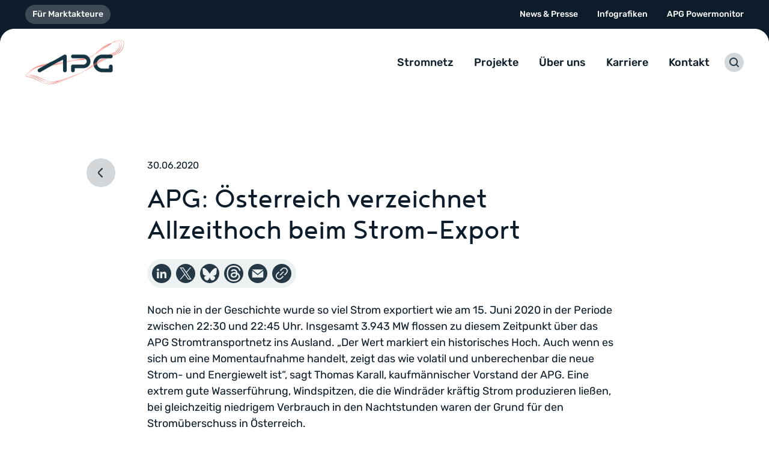

--- FILE ---
content_type: text/html; charset=utf-8
request_url: https://www.apg.at/news-presse/apg-oesterreich-verzeichnet-allzeithoch-beim-strom-export/
body_size: 21341
content:
<!DOCTYPE html>
<html lang="de">
<head>

<meta charset="utf-8">
<!-- 
	This website is powered by TYPO3 - inspiring people to share!
	TYPO3 is a free open source Content Management Framework initially created by Kasper Skaarhoj and licensed under GNU/GPL.
	TYPO3 is copyright 1998-2026 of Kasper Skaarhoj. Extensions are copyright of their respective owners.
	Information and contribution at https://typo3.org/
-->



<title>APG: Österreich verzeichnet Allzeithoch beim Strom-Export - Österreich braucht Strom</title>
<meta http-equiv="x-ua-compatible" content="IE=edge">
<meta name="generator" content="TYPO3 CMS">
<meta name="viewport" content="width=device-width,initial-scale=1">
<meta name="robots" content="index,follow">
<meta property="og:locale" content="de_AT">
<meta property="og:type" content="website">
<meta property="og:site_name" content="Austrian Power Grid">
<meta property="og:url" content="https://www.apg.at/news-presse/apg-oesterreich-verzeichnet-allzeithoch-beim-strom-export/">
<meta property="og:title" content="APG: Österreich verzeichnet Allzeithoch beim Strom-Export">
<meta property="og:image" content="https://pb1-medien.apg.at/im/img/pboxx-pixelboxx-6117/c,x,0,y,516,w,7087,h,3721/s,x,1200,y,630/f,j/APG_Steuerzentrale_UBH_byNight.jpg">
<meta name="twitter:card" content="summary">
<meta name="format-detection" content="telephone=no">


<link rel="stylesheet" href="/_assets/vue/Production/css/app.css?v=10" media="all">
<link rel="stylesheet" href="https://webcache-eu.datareporter.eu/c/8963200e-c404-4cda-b85f-2c6db577d9ab/43Ru24qzbLER/AlV/banner.css" media="all">


<script src="/_assets/168defa00504c36dfb5bfee5f1b657a0/JavaScript/topwire.1705604248.js" type="module" async="1" defer="defer"></script>



<link rel="apple-touch-icon" sizes="180x180" href="/_assets/Favicons/apple-touch-icon.png">
            <link rel="icon" type="image/png" sizes="32x32" href="/_assets/Favicons/favicon-32x32.png">
            <link rel="icon" type="image/png" sizes="16x16" href="/_assets/Favicons/favicon-16x16.png">
            <link rel="manifest" href="/_assets/Favicons/site.webmanifest" crossorigin="use-credentials">
            <link rel="mask-icon" href="/_assets/Favicons/safari-pinned-tab.svg" color="#0c1c2a">
            <link rel="shortcut icon" href="/_assets/Favicons/favicon.ico">
            <meta name="msapplication-TileColor" content="#0c1c2a">
            <meta name="msapplication-config" content="/_assets/Favicons/browserconfig.xml">
            <meta name="theme-color" content="#ffffff">                <!-- Matomo -->
                <script type="text/plain">
                   var _paq = window._paq = window._paq || [];
                   /* tracker methods like "setCustomDimension" should be called before "trackPageView" */
                   _paq.push(['trackPageView']);
                   _paq.push(['enableLinkTracking']);
                   _paq.push(['setSecureCookie', true]);
                   (function() {
                     var u="https://apg.matomo.cloud/";
                     _paq.push(['setTrackerUrl', u+'matomo.php']);
                     _paq.push(['setSiteId', '2']);
                     var d=document, g=d.createElement('script'), s=d.getElementsByTagName('script')[0];
                     g.async=true; g.src='//cdn.matomo.cloud/apg.matomo.cloud/matomo.js'; s.parentNode.insertBefore(g,s);
                   })();
                </script>
                <!-- End Matomo Code -->
<link rel="canonical" href="https://www.apg.at/news-presse/apg-oesterreich-verzeichnet-allzeithoch-beim-strom-export/"/>
</head>
<body id="page-uid-554">
<div>
  <a href="#main" class="visually-hidden-focusable">Zum Inhalt</a>
</div>

<div class="page-preloader" id="page-preloader">

</div>



<div id="page" class="page-news" data-cookie-overlay-message="Bitte Cookies akzeptieren, um diesen Inhalt anzuzeigen">

  <emergency-news language="de"
                  label="Krisennews"
                  link-label="Ansehen"></emergency-news>

  <div class="page-in">
    


  
    
  

  

<header v-is="'custom-page-header'" class="header ">
  <template v-slot:default="slotProps">
    
      <div class="meta-header">
        <svg class="meta-header-br meta-header-br--left" xmlns="http://www.w3.org/2000/svg" viewBox="0 0 24 24" width="24" height="24">
          <path d="M24,0H0V24C0,10.75,10.75,0,24,0Z"/>
        </svg>
        <svg class="meta-header-br meta-header-br--right" xmlns="http://www.w3.org/2000/svg" viewBox="0 0 24 24" width="24" height="24">
          <path d="M0,0C13.25,0,24,10.75,24,24V0H0Z"/>
        </svg>
        <div class="container position-relative">
          <div class="meta-header-in row justify-content-center justify-content-lg-between align-items-center">
            <div class="col-auto col-lg">


  <nav class="meta-left-nav">
    <ul class="list-unstyled meta-left-nav-list">
      
        
        <li class=" meta-left-nav-item">
          
  
    
  
  <a class="meta-left-nav-link"
     href="https://markt.apg.at/"
     target="_blank"
     rel="noreferrer"
  >
    Für Marktakteure
  </a>

          
        </li>
      
    </ul>
  </nav>




</div>
            <div class="col-auto d-none d-lg-block">


  <nav class="meta-right-nav">
    <ul class="list-unstyled meta-right-nav-list">
      
        
        <li class=" meta-right-nav-item">
          
  
  <a class="meta-right-nav-link"
     href="/news-presse/"
     target="_self"
     
  >
    News &amp; Presse
  </a>

          
        </li>
      
        
        <li class=" meta-right-nav-item">
          
  
  <a class="meta-right-nav-link"
     href="/infografiken/"
     target="_self"
     
  >
    Infografiken
  </a>

          
        </li>
      
        
        <li class=" meta-right-nav-item">
          
  
  <a class="meta-right-nav-link"
     href="/powermonitor/"
     target="_self"
     
  >
    APG Powermonitor
  </a>

          
        </li>
      
    </ul>
  </nav>




</div>
          </div>
        </div>
      </div>
    

    <div class="container-lg">
      <div class="header-in row gx-0 align-items-center">
        <div class="col-auto me-auto">
          <a href="/" class="header-logo header-logo--master">
            <img alt="Austrian Power Grid" src="/_assets/c8331b775fe29141866265ac2b9864e6/Images/logo-dark.png" width="330" height="152" />
            
          </a>
        </div>

        <transition name="fade">
          <div v-show="!slotProps.isLangNavOpened && !slotProps.isSearchOpen" class="col-auto order-last">
            <div class="d-flex">
              <button type="button" pageUid="15" class="btn btn-icon header-btn" @click="slotProps.toggleSearchForm">
                <svg xmlns="http://www.w3.org/2000/svg" viewBox="0 0 16 16" width="16" height="16" aria-label="Search icon" class="icon icon-search">
  <path d="M7,12a5,5,0,1,1,5-5A5,5,0,0,1,7,12Zm8.68,2.29-3.1-3.1a7,7,0,1,0-1.41,1.41l3.1,3.1a1,1,0,0,0,1.41-1.41Z"/>
</svg>

                <span class="visually-hidden">Suche</span>
              </button>
              
              <button class="btn btn-icon header-btn mobile-nav-toggle d-lg-none" @click="slotProps.toggleMobileNav">
                <svg xmlns="http://www.w3.org/2000/svg" viewBox="0 0 16 16" width="16" height="16" aria-label="Menu icon" class="icon icon-menu">
    <path d="M15,11.3333333 C15.5522847,11.3333333 16,11.7810486 16,12.3333333 C16,12.8856181 15.5522847,13.3333333 15,13.3333333 L15,13.3333333 L1,13.3333333 C0.44771525,13.3333333 1.77635684e-15,12.8856181 1.77635684e-15,12.3333333 C1.77635684e-15,11.7810486 0.44771525,11.3333333 1,11.3333333 L1,11.3333333 Z M15,6.66666667 C15.5522847,6.66666667 16,7.11438192 16,7.66666667 C16,8.21895142 15.5522847,8.66666667 15,8.66666667 L15,8.66666667 L1,8.66666667 C0.44771525,8.66666667 1.77635684e-15,8.21895142 1.77635684e-15,7.66666667 C1.77635684e-15,7.11438192 0.44771525,6.66666667 1,6.66666667 L1,6.66666667 Z M15,2 C15.5522847,2 16,2.44771525 16,3 C16,3.55228475 15.5522847,4 15,4 L15,4 L1.00000002,4 C0.447715258,4 2.1072994e-08,3.55228474 2.1072994e-08,3 C2.1072994e-08,2.44771526 0.447715258,2 1.00000002,2 L1.00000002,2 Z"/>
</svg>

                <span class="visually-hidden">Umschalten der mobilen Navigation</span>
              </button>
            </div>
          </div>
        </transition>
        <transition name="fade">
          <div v-show="!slotProps.isLangNavOpened && !slotProps.isSearchOpen" class="col-auto">
            <div class="mobile-nav main-nav-wrap" ref="mobileNav">
              <div class="main-nav-header d-lg-none">
                <div class="container-lg">
                  <div class="position-relative d-flex justify-content-between">
                    <transition name="fade">
                      <div v-if="slotProps.parentNavItem">
                        <button type="button" class="main-nav-header-back btn header-btn" @click="slotProps.closeSubNav">
                          <svg xmlns="http://www.w3.org/2000/svg" width="16" height="16" viewBox="0 0 16 16" aria-label="Arrow icon" class="icon icon-arrow">
  <path d="M12.0215076,5.57750894 L6.90242369,0.332302346 C6.46742708,-0.110767449 5.76489126,-0.110767449 5.32989465,0.332302346 C5.11876015,0.546871977 5,0.838953265 5,1.14365239 C5,1.44835151 5.11876015,1.74043279 5.32989465,1.95500243 L10.4601312,7.18878156 C10.6712657,7.40335119 10.7900259,7.69543247 10.7900259,8.0001316 C10.7900259,8.30483072 10.6712657,8.596912 10.4601312,8.81148164 L5.32989465,14.0452608 C4.89257302,14.4902014 4.8900764,15.2141509 5.32431831,15.6622471 C5.75856021,16.1103434 6.46510206,16.1129015 6.90242369,15.6679608 L12.0215076,10.4227543 C13.3261641,9.0842893 13.3261641,6.91597389 12.0215076,5.57750894 L12.0215076,5.57750894 Z"/>
</svg>

                          <span class="visually-hidden">Close sub-navigation</span>
                        </button>
                      </div>
                      <div v-else>
                        <a href="/" class="header-logo">
                          <img class="mobile-nav-logo-default" alt="Austrian Power Grid" src="/_assets/c8331b775fe29141866265ac2b9864e6/Images/logo-dark.png" width="330" height="152" />
                          <img class="mobile-nav-logo" alt="Austrian Power Grid" src="/_assets/c8331b775fe29141866265ac2b9864e6/Images/logo-white.png" width="330" height="152" />
                        </a>
                      </div>
                    </transition>
                    <transition name="fade" duration="5000">
                      <div v-if="slotProps.parentNavItem" class="main-sub-nav-title" v-html="slotProps.parentNavItem"></div>
                    </transition>
                    <button type="submit" class="btn header-btn" @click="slotProps.toggleMobileNav">
                      <svg xmlns="http://www.w3.org/2000/svg" viewBox="0 0 16 16" width="16" height="16" aria-label="Close icon" class="icon icon-close">
  <path d="M13.66,11.77,9.89,8l3.77-3.77a1.34,1.34,0,0,0,0-1.89h0a1.34,1.34,0,0,0-1.89,0L8,6.11,4.23,2.34a1.34,1.34,0,0,0-1.89,0h0a1.34,1.34,0,0,0,0,1.89L6.11,8,2.34,11.77a1.34,1.34,0,0,0,0,1.89h0a1.34,1.34,0,0,0,1.89,0L8,9.89l3.77,3.77a1.34,1.34,0,0,0,1.89,0h0A1.34,1.34,0,0,0,13.66,11.77Z"/>
</svg>

                    </button>
                  </div>
                </div>
              </div>
              <div class="main-nav-body">
                <div class="container">
                  

<nav class="main-nav">
  <ul class="list-unstyled main-nav-list d-lg-flex">
    
      <li class="main-nav-item sub">
        <div class="main-nav-item-in">
          
            <button type="button" class="main-nav-toggle d-lg-none" @click="slotProps.openSubNav">
              <svg xmlns="http://www.w3.org/2000/svg" width="16" height="16" viewBox="0 0 16 16" aria-label="Arrow icon" class="icon icon-arrow">
  <path d="M12.0215076,5.57750894 L6.90242369,0.332302346 C6.46742708,-0.110767449 5.76489126,-0.110767449 5.32989465,0.332302346 C5.11876015,0.546871977 5,0.838953265 5,1.14365239 C5,1.44835151 5.11876015,1.74043279 5.32989465,1.95500243 L10.4601312,7.18878156 C10.6712657,7.40335119 10.7900259,7.69543247 10.7900259,8.0001316 C10.7900259,8.30483072 10.6712657,8.596912 10.4601312,8.81148164 L5.32989465,14.0452608 C4.89257302,14.4902014 4.8900764,15.2141509 5.32431831,15.6622471 C5.75856021,16.1103434 6.46510206,16.1129015 6.90242369,15.6679608 L12.0215076,10.4227543 C13.3261641,9.0842893 13.3261641,6.91597389 12.0215076,5.57750894 L12.0215076,5.57750894 Z"/>
</svg>

              <span class="visually-hidden">Open sub-navigation</span>
            </button>
          
          
  
  <a class="main-nav-link"
     href="/stromnetz/"
     title="Stromnetz"
     target="_self"
     
  >
    Stromnetz
  </a>

        </div>
        
          <nav class="main-sub-nav">
            <div class="container">
              <div class="row">

                
                    
                  

                
                <div class="col-lg-12">

                  
                  
                  
                  
                    
                        
                      
                  
                  
                      
                    

                  <ul class="row justify-content-lg-center list-unstyled main-sub-nav-list">
                    
                      <li class="col-lg-2 main-sub-nav-item">
                        
  
  <a class="main-sub-nav-link"
     href="/stromnetz/stromnetz-oesterreich/"
     title="Stromnetz Österreich"
     target="_self"
     
  >
    Stromnetz Österreich
  </a>

                        
                          <nav class="main-sub-sub-nav">
                            <ul class="list-unstyled main-sub-sub-nav-list">
                              
                                <li class="main-sub-sub-nav-item">
                                  
  
  <a class="main-sub-sub-nav-link"
     href="/trafo/"
     title="Transformatoren"
     target="_self"
     
  >
    Transformatoren
  </a>

                                </li>
                              
                            </ul>
                          </nav>
                        
                      </li>
                    
                      <li class="col-lg-2 main-sub-nav-item">
                        
  
  <a class="main-sub-nav-link"
     href="/stromnetz/netzbetrieb/"
     title="Netzbetrieb"
     target="_self"
     
  >
    Netzbetrieb
  </a>

                        
                      </li>
                    
                      <li class="col-lg-2 main-sub-nav-item">
                        
  
  <a class="main-sub-nav-link"
     href="/stromnetz/europa/"
     title="Europa"
     target="_self"
     
  >
    Europa
  </a>

                        
                      </li>
                    
                      <li class="col-lg-2 main-sub-nav-item">
                        
  
  <a class="main-sub-nav-link"
     href="/stromnetz/sichere-stromversorgung/"
     title="Sichere Stromversorgung"
     target="_self"
     
  >
    Sichere Stromversorgung
  </a>

                        
                      </li>
                    
                      <li class="col-lg-2 main-sub-nav-item">
                        
  
  <a class="main-sub-nav-link"
     href="/stromnetz/netzausbau/"
     title="Netzausbau"
     target="_self"
     
  >
    Netzausbau
  </a>

                        
                          <nav class="main-sub-sub-nav">
                            <ul class="list-unstyled main-sub-sub-nav-list">
                              
                                <li class="main-sub-sub-nav-item">
                                  
  
  <a class="main-sub-sub-nav-link"
     href="/stromnetz/netzausbau/pci-projekte/"
     title="PCI- und PMI Projekte"
     target="_self"
     
  >
    PCI- und PMI Projekte
  </a>

                                </li>
                              
                                <li class="main-sub-sub-nav-item">
                                  
  
  <a class="main-sub-sub-nav-link"
     href="/stromnetz/netzausbau/europaeischer-netzentwicklungsplan/"
     title="Europäischer Netzentwicklungsplan"
     target="_self"
     
  >
    Europäischer Netzentwicklungsplan
  </a>

                                </li>
                              
                                <li class="main-sub-sub-nav-item">
                                  
  
  <a class="main-sub-sub-nav-link"
     href="/stromnetz/netzausbau/netzentwicklungsplan-2023/"
     title="Netzentwicklungsplan 2023"
     target="_self"
     
  >
    Netzentwicklungsplan 2023
  </a>

                                </li>
                              
                            </ul>
                          </nav>
                        
                      </li>
                    
                  </ul>
                </div>
              </div>
            </div>
          </nav>
        
      </li>
    
      <li class="main-nav-item sub">
        <div class="main-nav-item-in">
          
            <button type="button" class="main-nav-toggle d-lg-none" @click="slotProps.openSubNav">
              <svg xmlns="http://www.w3.org/2000/svg" width="16" height="16" viewBox="0 0 16 16" aria-label="Arrow icon" class="icon icon-arrow">
  <path d="M12.0215076,5.57750894 L6.90242369,0.332302346 C6.46742708,-0.110767449 5.76489126,-0.110767449 5.32989465,0.332302346 C5.11876015,0.546871977 5,0.838953265 5,1.14365239 C5,1.44835151 5.11876015,1.74043279 5.32989465,1.95500243 L10.4601312,7.18878156 C10.6712657,7.40335119 10.7900259,7.69543247 10.7900259,8.0001316 C10.7900259,8.30483072 10.6712657,8.596912 10.4601312,8.81148164 L5.32989465,14.0452608 C4.89257302,14.4902014 4.8900764,15.2141509 5.32431831,15.6622471 C5.75856021,16.1103434 6.46510206,16.1129015 6.90242369,15.6679608 L12.0215076,10.4227543 C13.3261641,9.0842893 13.3261641,6.91597389 12.0215076,5.57750894 L12.0215076,5.57750894 Z"/>
</svg>

              <span class="visually-hidden">Open sub-navigation</span>
            </button>
          
          
  
  <a class="main-nav-link"
     href="/projekte/"
     title="Projekte"
     target="_self"
     
  >
    Projekte
  </a>

        </div>
        
          <nav class="main-sub-nav">
            <div class="container">
              <div class="row">

                
                    
                  

                
                <div class="col-lg-12">

                  
                  
                  
                  
                    
                  
                  
                      
                    

                  <ul class="row justify-content-lg-center list-unstyled main-sub-nav-list">
                    
                      <li class="col-lg-4 main-sub-nav-item">
                        
  
  <a class="main-sub-nav-link"
     href="/projekte/leitungsprojekte/"
     title="Leitungsprojekte"
     target="_self"
     
  >
    Leitungsprojekte
  </a>

                        
                          <nav class="main-sub-sub-nav">
                            <ul class="list-unstyled main-sub-sub-nav-list">
                              
                                <li class="main-sub-sub-nav-item">
                                  
  
  <a class="main-sub-sub-nav-link"
     href="/projekte/anbindung-leoben/"
     title="Anbindung Leoben"
     target="_self"
     
  >
    Anbindung Leoben
  </a>

                                </li>
                              
                                <li class="main-sub-sub-nav-item">
                                  
  
  <a class="main-sub-sub-nav-link"
     href="/projekte/deutschlandleitung/"
     title="Deutschlandleitung"
     target="_self"
     
  >
    Deutschlandleitung
  </a>

                                </li>
                              
                                <li class="main-sub-sub-nav-item">
                                  
  
  <a class="main-sub-sub-nav-link"
     href="/projekte/ennstalleitung/"
     title="Ennstalleitung"
     target="_self"
     
  >
    Ennstalleitung
  </a>

                                </li>
                              
                                <li class="main-sub-sub-nav-item">
                                  
  
  <a class="main-sub-sub-nav-link"
     href="/projekte/erneuerung-suedverbindung-lienz/"
     title="Erneuerung Südverbindung Lienz"
     target="_self"
     
  >
    Erneuerung Südverbindung Lienz
  </a>

                                </li>
                              
                                <li class="main-sub-sub-nav-item">
                                  
  
  <a class="main-sub-sub-nav-link"
     href="/projekte/generalerneuerung-jauntal-leitung/"
     title="Generalerneuerung Jauntalleitung "
     target="_self"
     
  >
    Generalerneuerung Jauntalleitung 
  </a>

                                </li>
                              
                                <li class="main-sub-sub-nav-item">
                                  
  
  <a class="main-sub-sub-nav-link"
     href="/projekte/liezen-leoben-leitung/"
     title="Liezen-Leoben-Leitung"
     target="_self"
     
  >
    Liezen-Leoben-Leitung
  </a>

                                </li>
                              
                                <li class="main-sub-sub-nav-item">
                                  
  
  <a class="main-sub-sub-nav-link"
     href="/projekte/ausbau-netzverstaerkung-ost/"
     title="Netzverstärkung Ost"
     target="_self"
     
  >
    Netzverstärkung Ost
  </a>

                                </li>
                              
                                <li class="main-sub-sub-nav-item">
                                  
  
  <a class="main-sub-sub-nav-link"
     href="/projekte/salzburgleitung/"
     title="Salzburgleitung"
     target="_self"
     
  >
    Salzburgleitung
  </a>

                                </li>
                              
                                <li class="main-sub-sub-nav-item">
                                  
  
  <a class="main-sub-sub-nav-link"
     href="/projekte/seiltausch-kaprun-weissenbach/"
     title="Seiltausch Kaprun-Weissenbach"
     target="_self"
     
  >
    Seiltausch Kaprun-Weissenbach
  </a>

                                </li>
                              
                                <li class="main-sub-sub-nav-item">
                                  
  
  <a class="main-sub-sub-nav-link"
     href="/projekte/zentralraum-oberoesterreich/"
     title="Sichere Stromversorgung Zentralraum Oberösterreich"
     target="_self"
     
  >
    Sichere Stromversorgung Zentralraum Oberösterreich
  </a>

                                </li>
                              
                                <li class="main-sub-sub-nav-item">
                                  
  
  <a class="main-sub-sub-nav-link"
     href="/projekte/steiermarkleitung/"
     title="Steiermarkleitung"
     target="_self"
     
  >
    Steiermarkleitung
  </a>

                                </li>
                              
                                <li class="main-sub-sub-nav-item">
                                  
  
  <a class="main-sub-sub-nav-link"
     href="/projekte/weinviertelleitung/"
     title="Weinviertelleitung"
     target="_self"
     
  >
    Weinviertelleitung
  </a>

                                </li>
                              
                                <li class="main-sub-sub-nav-item">
                                  
  
  <a class="main-sub-sub-nav-link"
     href="/projekte/netzraum-kaernten/"
     title="Netzraum Kärnten"
     target="_self"
     
  >
    Netzraum Kärnten
  </a>

                                </li>
                              
                                <li class="main-sub-sub-nav-item">
                                  
  
  <a class="main-sub-sub-nav-link"
     href="/projekte/donauschiene/"
     title="Donauschiene"
     target="_self"
     
  >
    Donauschiene
  </a>

                                </li>
                              
                            </ul>
                          </nav>
                        
                      </li>
                    
                      <li class="col-lg-4 main-sub-nav-item">
                        
  
  <a class="main-sub-nav-link"
     href="/projekte/innovationsprojekte/"
     title="Innovationsprojekte"
     target="_self"
     
  >
    Innovationsprojekte
  </a>

                        
                          <nav class="main-sub-sub-nav">
                            <ul class="list-unstyled main-sub-sub-nav-list">
                              
                                <li class="main-sub-sub-nav-item">
                                  
  
  <a class="main-sub-sub-nav-link"
     href="/projekte/austrian-power-giants/"
     title="# Austrian Power Giants "
     target="_self"
     
  >
    # Austrian Power Giants 
  </a>

                                </li>
                              
                                <li class="main-sub-sub-nav-item">
                                  
  
  <a class="main-sub-sub-nav-link"
     href="/projekte/h2real/"
     title="#H2REAL"
     target="_self"
     
  >
    #H2REAL
  </a>

                                </li>
                              
                                <li class="main-sub-sub-nav-item">
                                  
  
  <a class="main-sub-sub-nav-link"
     href="/projekte/abs-fuers-stromnetz/"
     title="ABS für&#039;s Stromnetz"
     target="_self"
     
  >
    ABS für&#039;s Stromnetz
  </a>

                                </li>
                              
                                <li class="main-sub-sub-nav-item">
                                  
  
  <a class="main-sub-sub-nav-link"
     href="/projekte/digitale-leitung/"
     title="Digitale Leitung"
     target="_self"
     
  >
    Digitale Leitung
  </a>

                                </li>
                              
                                <li class="main-sub-sub-nav-item">
                                  
  
  <a class="main-sub-sub-nav-link"
     href="/projekte/digitales-umspannwerk/"
     title="Digitales Umspannwerk"
     target="_self"
     
  >
    Digitales Umspannwerk
  </a>

                                </li>
                              
                                <li class="main-sub-sub-nav-item">
                                  
  
  <a class="main-sub-sub-nav-link"
     href="/projekte/dynamisches-trafolastmanagement/"
     title="Dynamisches Trafolastmanagement  "
     target="_self"
     
  >
    Dynamisches Trafolastmanagement  
  </a>

                                </li>
                              
                                <li class="main-sub-sub-nav-item">
                                  
  
  <a class="main-sub-sub-nav-link"
     href="/projekte/beyond-visual-line-of-sight-bvlos/"
     title="Fliegende Helfer"
     target="_self"
     
  >
    Fliegende Helfer
  </a>

                                </li>
                              
                                <li class="main-sub-sub-nav-item">
                                  
  
  <a class="main-sub-sub-nav-link"
     href="/projekte/industry4redispatch/"
     title="Industry4Redispatch"
     target="_self"
     
  >
    Industry4Redispatch
  </a>

                                </li>
                              
                                <li class="main-sub-sub-nav-item">
                                  
  
  <a class="main-sub-sub-nav-link"
     href="/projekte/insieme/"
     title="INSIEME"
     target="_self"
     
  >
    INSIEME
  </a>

                                </li>
                              
                                <li class="main-sub-sub-nav-item">
                                  
  
  <a class="main-sub-sub-nav-link"
     href="/projekte/klimacheck/"
     title="Klimacheck "
     target="_self"
     
  >
    Klimacheck 
  </a>

                                </li>
                              
                                <li class="main-sub-sub-nav-item">
                                  
  
  <a class="main-sub-sub-nav-link"
     href="/projekte/mari-und-picasso/"
     title="MARI und PICASSO"
     target="_self"
     
  >
    MARI und PICASSO
  </a>

                                </li>
                              
                                <li class="main-sub-sub-nav-item">
                                  
  
  <a class="main-sub-sub-nav-link"
     href="/projekte/qr-codes-auf-mastnummertafeln/"
     title="QR-Codes auf Mastnummertafeln"
     target="_self"
     
  >
    QR-Codes auf Mastnummertafeln
  </a>

                                </li>
                              
                                <li class="main-sub-sub-nav-item">
                                  
  
  <a class="main-sub-sub-nav-link"
     href="/projekte/steuerung-der-stromfluesse/"
     title="Steuerung der Stromflüsse"
     target="_self"
     
  >
    Steuerung der Stromflüsse
  </a>

                                </li>
                              
                                <li class="main-sub-sub-nav-item">
                                  
  
  <a class="main-sub-sub-nav-link"
     href="/projekte/strategische-netzplanung/"
     title="Strategische Netzplanung"
     target="_self"
     
  >
    Strategische Netzplanung
  </a>

                                </li>
                              
                                <li class="main-sub-sub-nav-item">
                                  
  
  <a class="main-sub-sub-nav-link"
     href="/projekte/transmission-grid-for-biodiversity-tg4b/"
     title="Transmission Grid for Biodiversity (TG4B)"
     target="_self"
     
  >
    Transmission Grid for Biodiversity (TG4B)
  </a>

                                </li>
                              
                                <li class="main-sub-sub-nav-item">
                                  
  
  <a class="main-sub-sub-nav-link"
     href="/projekte/twineu/"
     title="TwinEU"
     target="_self"
     
  >
    TwinEU
  </a>

                                </li>
                              
                                <li class="main-sub-sub-nav-item">
                                  
  
  <a class="main-sub-sub-nav-link"
     href="/projekte/kuenstliche-intelligenz/"
     title="Künstliche Intelligenz"
     target="_self"
     
  >
    Künstliche Intelligenz
  </a>

                                </li>
                              
                                <li class="main-sub-sub-nav-item">
                                  
  
  <a class="main-sub-sub-nav-link"
     href="/projekte/sonnenstuerme-und-deren-auswirkungen-auf-das-stromnetz/"
     title="Sonnenstürme und deren Auswirkungen auf das Stromnetz"
     target="_self"
     
  >
    Sonnenstürme und deren Auswirkungen auf das Stromnetz
  </a>

                                </li>
                              
                                <li class="main-sub-sub-nav-item">
                                  
  
  <a class="main-sub-sub-nav-link"
     href="/projekte/zusammen-2040/"
     title="zusammEn2040"
     target="_self"
     
  >
    zusammEn2040
  </a>

                                </li>
                              
                                <li class="main-sub-sub-nav-item">
                                  
  
  <a class="main-sub-sub-nav-link"
     href="/projekte/stromausgleich-oesterreich/"
     title="Stromausgleich Österreich"
     target="_self"
     
  >
    Stromausgleich Österreich
  </a>

                                </li>
                              
                                <li class="main-sub-sub-nav-item">
                                  
  
  <a class="main-sub-sub-nav-link"
     href="/projekte/windraederaneisung/"
     title="Windradvereisung"
     target="_self"
     
  >
    Windradvereisung
  </a>

                                </li>
                              
                            </ul>
                          </nav>
                        
                      </li>
                    
                      <li class="col-lg-4 main-sub-nav-item">
                        
  
  <a class="main-sub-nav-link"
     href="/projekte/umspannwerksprojekte/"
     title="Umspannwerksprojekte"
     target="_self"
     
  >
    Umspannwerksprojekte
  </a>

                        
                          <nav class="main-sub-sub-nav">
                            <ul class="list-unstyled main-sub-sub-nav-list">
                              
                                <li class="main-sub-sub-nav-item">
                                  
  
  <a class="main-sub-sub-nav-link"
     href="/projekte/schaltwerk-weibern/"
     title="Schaltwerk Weibern"
     target="_self"
     
  >
    Schaltwerk Weibern
  </a>

                                </li>
                              
                                <li class="main-sub-sub-nav-item">
                                  
  
  <a class="main-sub-sub-nav-link"
     href="/projekte/umspannwerk-bisamberg/"
     title="Umspannwerk Bisamberg"
     target="_self"
     
  >
    Umspannwerk Bisamberg
  </a>

                                </li>
                              
                                <li class="main-sub-sub-nav-item">
                                  
  
  <a class="main-sub-sub-nav-link"
     href="/projekte/umspannwerk-ernsthofen/"
     title="Umspannwerk Ernsthofen"
     target="_self"
     
  >
    Umspannwerk Ernsthofen
  </a>

                                </li>
                              
                                <li class="main-sub-sub-nav-item">
                                  
  
  <a class="main-sub-sub-nav-link"
     href="/projekte/umspannwerk-klaus/"
     title="Umspannwerk Klaus"
     target="_self"
     
  >
    Umspannwerk Klaus
  </a>

                                </li>
                              
                                <li class="main-sub-sub-nav-item">
                                  
  
  <a class="main-sub-sub-nav-link"
     href="/projekte/umspannwerk-lienz/"
     title="Umspannwerk Lienz"
     target="_self"
     
  >
    Umspannwerk Lienz
  </a>

                                </li>
                              
                                <li class="main-sub-sub-nav-item">
                                  
  
  <a class="main-sub-sub-nav-link"
     href="/projekte/umspannwerk-matrei/"
     title="Umspannwerk Matrei"
     target="_self"
     
  >
    Umspannwerk Matrei
  </a>

                                </li>
                              
                                <li class="main-sub-sub-nav-item">
                                  
  
  <a class="main-sub-sub-nav-link"
     href="/projekte/umspannwerk-muerztal/"
     title="Umspannwerk Mürztal"
     target="_self"
     
  >
    Umspannwerk Mürztal
  </a>

                                </li>
                              
                                <li class="main-sub-sub-nav-item">
                                  
  
  <a class="main-sub-sub-nav-link"
     href="/projekte/umspannwerk-pongau/"
     title="Umspannwerk Pongau"
     target="_self"
     
  >
    Umspannwerk Pongau
  </a>

                                </li>
                              
                                <li class="main-sub-sub-nav-item">
                                  
  
  <a class="main-sub-sub-nav-link"
     href="/projekte/umspannwerk-sarasdorf/"
     title="Umspannwerk Sarasdorf"
     target="_self"
     
  >
    Umspannwerk Sarasdorf
  </a>

                                </li>
                              
                                <li class="main-sub-sub-nav-item">
                                  
  
  <a class="main-sub-sub-nav-link"
     href="/projekte/umspannwerk-wien-suedost/"
     title="Umspannwerk Wien-Südost"
     target="_self"
     
  >
    Umspannwerk Wien-Südost
  </a>

                                </li>
                              
                                <li class="main-sub-sub-nav-item">
                                  
  
  <a class="main-sub-sub-nav-link"
     href="/projekte/umspannwerk-spannberg/"
     title="Umspannwerk Spannberg"
     target="_self"
     
  >
    Umspannwerk Spannberg
  </a>

                                </li>
                              
                                <li class="main-sub-sub-nav-item">
                                  
  
  <a class="main-sub-sub-nav-link"
     href="/projekte/umspannwerk-nauders/"
     title="Umspannwerk Nauders"
     target="_self"
     
  >
    Umspannwerk Nauders
  </a>

                                </li>
                              
                            </ul>
                          </nav>
                        
                      </li>
                    
                  </ul>
                </div>
              </div>
            </div>
          </nav>
        
      </li>
    
      <li class="main-nav-item sub">
        <div class="main-nav-item-in">
          
            <button type="button" class="main-nav-toggle d-lg-none" @click="slotProps.openSubNav">
              <svg xmlns="http://www.w3.org/2000/svg" width="16" height="16" viewBox="0 0 16 16" aria-label="Arrow icon" class="icon icon-arrow">
  <path d="M12.0215076,5.57750894 L6.90242369,0.332302346 C6.46742708,-0.110767449 5.76489126,-0.110767449 5.32989465,0.332302346 C5.11876015,0.546871977 5,0.838953265 5,1.14365239 C5,1.44835151 5.11876015,1.74043279 5.32989465,1.95500243 L10.4601312,7.18878156 C10.6712657,7.40335119 10.7900259,7.69543247 10.7900259,8.0001316 C10.7900259,8.30483072 10.6712657,8.596912 10.4601312,8.81148164 L5.32989465,14.0452608 C4.89257302,14.4902014 4.8900764,15.2141509 5.32431831,15.6622471 C5.75856021,16.1103434 6.46510206,16.1129015 6.90242369,15.6679608 L12.0215076,10.4227543 C13.3261641,9.0842893 13.3261641,6.91597389 12.0215076,5.57750894 L12.0215076,5.57750894 Z"/>
</svg>

              <span class="visually-hidden">Open sub-navigation</span>
            </button>
          
          
  
  <a class="main-nav-link"
     href="/ueber-uns/"
     title="Über uns"
     target="_self"
     
  >
    Über uns
  </a>

        </div>
        
          <nav class="main-sub-nav">
            <div class="container">
              <div class="row">

                
                    
                  

                
                  <div class="col-lg-4 order-1 order-lg-0">
                    


  
    <div class="main-nav-teaser">
      
        <h2 class="h1">Forschung & Innovation</h2>
      
      
        <p class="mb-0">
          <a href="/ueber-uns/die-apg/forschung-innovation/" class="btn btn-red-boundary">
            Informieren
            <svg xmlns="http://www.w3.org/2000/svg" width="16" height="16" viewBox="0 0 16 16" aria-label="Arrow icon" class="icon icon-arrow">
  <path d="M12.0215076,5.57750894 L6.90242369,0.332302346 C6.46742708,-0.110767449 5.76489126,-0.110767449 5.32989465,0.332302346 C5.11876015,0.546871977 5,0.838953265 5,1.14365239 C5,1.44835151 5.11876015,1.74043279 5.32989465,1.95500243 L10.4601312,7.18878156 C10.6712657,7.40335119 10.7900259,7.69543247 10.7900259,8.0001316 C10.7900259,8.30483072 10.6712657,8.596912 10.4601312,8.81148164 L5.32989465,14.0452608 C4.89257302,14.4902014 4.8900764,15.2141509 5.32431831,15.6622471 C5.75856021,16.1103434 6.46510206,16.1129015 6.90242369,15.6679608 L12.0215076,10.4227543 C13.3261641,9.0842893 13.3261641,6.91597389 12.0215076,5.57750894 L12.0215076,5.57750894 Z"/>
</svg>

          </a>
        </p>
      
    </div>
  






                  </div>
                
                <div class="col-lg-8 col-xl-7 col-xxl-6 ms-auto">

                  
                  
                  
                  
                  
                      
                    

                  <ul class="row justify-content-lg-center list-unstyled main-sub-nav-list">
                    
                      <li class="col-lg-4 main-sub-nav-item">
                        
  
  <a class="main-sub-nav-link"
     href="/ueber-uns/organisation/"
     title="Die APG"
     target="_self"
     
  >
    Die APG
  </a>

                        
                          <nav class="main-sub-sub-nav">
                            <ul class="list-unstyled main-sub-sub-nav-list">
                              
                                <li class="main-sub-sub-nav-item">
                                  
  
  <a class="main-sub-sub-nav-link"
     href="/ueber-uns/organisation/"
     title="Organisation"
     target="_self"
     
  >
    Organisation
  </a>

                                </li>
                              
                                <li class="main-sub-sub-nav-item">
                                  
  
  <a class="main-sub-sub-nav-link"
     href="/ueber-uns/leitbild/"
     title="Leitbild"
     target="_self"
     
  >
    Leitbild
  </a>

                                </li>
                              
                                <li class="main-sub-sub-nav-item">
                                  
  
  <a class="main-sub-sub-nav-link"
     href="/ueber-uns/steuerzentrale/"
     title="Steuerzentrale"
     target="_self"
     
  >
    Steuerzentrale
  </a>

                                </li>
                              
                                <li class="main-sub-sub-nav-item">
                                  
  
  <a class="main-sub-sub-nav-link"
     href="/ueber-uns/die-apg/umspannwerke/"
     title="Umspannwerke"
     target="_self"
     
  >
    Umspannwerke
  </a>

                                </li>
                              
                                <li class="main-sub-sub-nav-item">
                                  
  
  <a class="main-sub-sub-nav-link"
     href="/ueber-uns/die-apg/einkauf/"
     title="Einkauf"
     target="_self"
     
  >
    Einkauf
  </a>

                                </li>
                              
                                <li class="main-sub-sub-nav-item">
                                  
  
  <a class="main-sub-sub-nav-link"
     href="/ueber-uns/die-apg/compliance/"
     title="Compliance"
     target="_self"
     
  >
    Compliance
  </a>

                                </li>
                              
                                <li class="main-sub-sub-nav-item">
                                  
  
  <a class="main-sub-sub-nav-link"
     href="/ueber-uns/die-apg/meldeplattform/"
     title="Meldeplattform"
     target="_self"
     
  >
    Meldeplattform
  </a>

                                </li>
                              
                                <li class="main-sub-sub-nav-item">
                                  
  
  <a class="main-sub-sub-nav-link"
     href="/ueber-uns/die-apg/forschung-innovation/"
     title="Forschung &amp; Innovation"
     target="_self"
     
  >
    Forschung &amp; Innovation
  </a>

                                </li>
                              
                                <li class="main-sub-sub-nav-item">
                                  
  
  <a class="main-sub-sub-nav-link"
     href="/ueber-uns/die-apg/mitgliedschaften-beteiligungen/"
     title="Mitgliedschaften &amp; Beteiligungen"
     target="_self"
     
  >
    Mitgliedschaften &amp; Beteiligungen
  </a>

                                </li>
                              
                                <li class="main-sub-sub-nav-item">
                                  
  
  <a class="main-sub-sub-nav-link"
     href="/ueber-uns/die-apg/recht/"
     title="Recht"
     target="_self"
     
  >
    Recht
  </a>

                                </li>
                              
                            </ul>
                          </nav>
                        
                      </li>
                    
                      <li class="col-lg-4 main-sub-nav-item">
                        
  
  <a class="main-sub-nav-link"
     href="/ueber-uns/nachhaltigkeit/"
     title="Nachhaltigkeit"
     target="_self"
     
  >
    Nachhaltigkeit
  </a>

                        
                          <nav class="main-sub-sub-nav">
                            <ul class="list-unstyled main-sub-sub-nav-list">
                              
                                <li class="main-sub-sub-nav-item">
                                  
  
  <a class="main-sub-sub-nav-link"
     href="/zukunftsnetz-tracker/"
     title="Zukunftsnetz Tracker"
     target="_self"
     
  >
    Zukunftsnetz Tracker
  </a>

                                </li>
                              
                                <li class="main-sub-sub-nav-item">
                                  
  
  <a class="main-sub-sub-nav-link"
     href="/ueber-uns/nachhaltigkeit/lebensraum-freileitungstrasse/"
     title="Lebensraum Freileitungstrasse"
     target="_self"
     
  >
    Lebensraum Freileitungstrasse
  </a>

                                </li>
                              
                                <li class="main-sub-sub-nav-item">
                                  
  
  <a class="main-sub-sub-nav-link"
     href="/ueber-uns/nachhaltigkeit/apg-fachtagungen/"
     title="Naturschutztagung"
     target="_self"
     
  >
    Naturschutztagung
  </a>

                                </li>
                              
                                <li class="main-sub-sub-nav-item">
                                  
  
  <a class="main-sub-sub-nav-link"
     href="/ueber-uns/nachhaltigkeit/vogelschutz-im-apg-netz/"
     title="Vogelschutz im APG-Netz"
     target="_self"
     
  >
    Vogelschutz im APG-Netz
  </a>

                                </li>
                              
                                <li class="main-sub-sub-nav-item">
                                  
  
  <a class="main-sub-sub-nav-link"
     href="/powerhonig/"
     title="Power Honig"
     target="_self"
     
  >
    Power Honig
  </a>

                                </li>
                              
                            </ul>
                          </nav>
                        
                      </li>
                    
                  </ul>
                </div>
              </div>
            </div>
          </nav>
        
      </li>
    
      <li class="main-nav-item sub">
        <div class="main-nav-item-in">
          
            <button type="button" class="main-nav-toggle d-lg-none" @click="slotProps.openSubNav">
              <svg xmlns="http://www.w3.org/2000/svg" width="16" height="16" viewBox="0 0 16 16" aria-label="Arrow icon" class="icon icon-arrow">
  <path d="M12.0215076,5.57750894 L6.90242369,0.332302346 C6.46742708,-0.110767449 5.76489126,-0.110767449 5.32989465,0.332302346 C5.11876015,0.546871977 5,0.838953265 5,1.14365239 C5,1.44835151 5.11876015,1.74043279 5.32989465,1.95500243 L10.4601312,7.18878156 C10.6712657,7.40335119 10.7900259,7.69543247 10.7900259,8.0001316 C10.7900259,8.30483072 10.6712657,8.596912 10.4601312,8.81148164 L5.32989465,14.0452608 C4.89257302,14.4902014 4.8900764,15.2141509 5.32431831,15.6622471 C5.75856021,16.1103434 6.46510206,16.1129015 6.90242369,15.6679608 L12.0215076,10.4227543 C13.3261641,9.0842893 13.3261641,6.91597389 12.0215076,5.57750894 L12.0215076,5.57750894 Z"/>
</svg>

              <span class="visually-hidden">Open sub-navigation</span>
            </button>
          
          
  
  <a class="main-nav-link"
     href="/karriere/"
     title="Karriere"
     target="_self"
     
  >
    Karriere
  </a>

        </div>
        
          <nav class="main-sub-nav">
            <div class="container">
              <div class="row">

                
                    
                  

                
                <div class="col-lg-12">

                  
                  
                  
                  
                    
                        
                      
                  
                  

                  <ul class="row  list-unstyled main-sub-nav-list">
                    
                      <li class="col-lg-2 main-sub-nav-item">
                        
  
  <a class="main-sub-nav-link"
     href="/karriere/bei-uns/"
     title="Was dich bei uns erwartet"
     target="_self"
     
  >
    Was dich bei uns erwartet
  </a>

                        
                      </li>
                    
                      <li class="col-lg-2 main-sub-nav-item">
                        
  
  <a class="main-sub-nav-link"
     href="/karriere/bewerbung/"
     title="Wichtiges für deine Bewerbung"
     target="_self"
     
  >
    Wichtiges für deine Bewerbung
  </a>

                        
                      </li>
                    
                      <li class="col-lg-2 main-sub-nav-item">
                        
  
  <a class="main-sub-nav-link"
     href="/karriere/einstieg/"
     title="Dein Einstieg bei uns"
     target="_self"
     
  >
    Dein Einstieg bei uns
  </a>

                        
                      </li>
                    
                      <li class="col-lg-2 main-sub-nav-item">
                        
  
  <a class="main-sub-nav-link"
     href="/karriere/veranstaltungen/"
     title="Veranstaltungen"
     target="_self"
     
  >
    Veranstaltungen
  </a>

                        
                      </li>
                    
                      <li class="col-lg-2 main-sub-nav-item">
                        
  
  <a class="main-sub-nav-link"
     href="/karriere/offene-stellen/"
     title="Offene Stellen"
     target="_self"
     
  >
    Offene Stellen
  </a>

                        
                      </li>
                    
                      <li class="col-lg-2 main-sub-nav-item">
                        
  
  <a class="main-sub-nav-link"
     href="/karriere/benefits-bei-apg/"
     title="Benefits bei APG"
     target="_self"
     
  >
    Benefits bei APG
  </a>

                        
                      </li>
                    
                  </ul>
                </div>
              </div>
            </div>
          </nav>
        
      </li>
    
      <li class="main-nav-item">
        <div class="main-nav-item-in">
          
          
  
  <a class="main-nav-link"
     href="/kontakt/"
     title="Kontakt"
     target="_self"
     
  >
    Kontakt
  </a>

        </div>
        
      </li>
    
  </ul>
</nav>





                  
                    <div class="d-lg-none mt-1">
                      


  <nav class="meta-mobile-nav">
    <ul class="list-unstyled meta-mobile-nav-list">
      
        
        <li class=" meta-mobile-nav-item">
          
  
  <a class="meta-mobile-nav-link"
     href="/news-presse/"
     target="_self"
     
  >
    News &amp; Presse
  </a>

          
        </li>
      
        
        <li class=" meta-mobile-nav-item">
          
  
  <a class="meta-mobile-nav-link"
     href="/infografiken/"
     target="_self"
     
  >
    Infografiken
  </a>

          
        </li>
      
        
        <li class=" meta-mobile-nav-item">
          
  
  <a class="meta-mobile-nav-link"
     href="/powermonitor/"
     target="_self"
     
  >
    APG Powermonitor
  </a>

          
        </li>
      
    </ul>
  </nav>





                    </div>
                  
                </div>
              </div>
            </div>
          </div>
        </transition>

        <div class="col-auto order-last">
          <div class="position-lg-relative">
            <transition name="fade">
              <div
                class="header-control header-search-form-wrap"
                v-show="slotProps.isSearchOpen"
              >
                <div class="header-search-form-header d-lg-none">
                  <div class="container-lg d-flex justify-content-between">
                    <a href="/" class="header-logo">
                      <img alt="Austrian Power Grid" src="/_assets/c8331b775fe29141866265ac2b9864e6/Images/logo-dark.png" width="330" height="152" />
                    </a>

                    <button type="submit" class="btn header-btn" @click="slotProps.toggleSearchForm">
                      <svg xmlns="http://www.w3.org/2000/svg" viewBox="0 0 16 16" width="16" height="16" aria-label="Close icon" class="icon icon-close">
  <path d="M13.66,11.77,9.89,8l3.77-3.77a1.34,1.34,0,0,0,0-1.89h0a1.34,1.34,0,0,0-1.89,0L8,6.11,4.23,2.34a1.34,1.34,0,0,0-1.89,0h0a1.34,1.34,0,0,0,0,1.89L6.11,8,2.34,11.77a1.34,1.34,0,0,0,0,1.89h0a1.34,1.34,0,0,0,1.89,0L8,9.89l3.77,3.77a1.34,1.34,0,0,0,1.89,0h0A1.34,1.34,0,0,0,13.66,11.77Z"/>
</svg>

                    </button>
                  </div>
                </div>
                <div class="header-search-form-body">
                  <div class="container">
                    <form
                      class="header-search-form"
                      pageUid="15"
                      action="/suche/"
                    >
                      <label for="tx_solr[q]" class="visually-hidden">Suche</label>
                      <input type="search" id="tx_solr[q]" name="tx_solr[q]" class="form-control form-control--search" placeholder="Suche" >
                      
                      <button type="submit" class="btn btn-icon header-btn">
                        <svg xmlns="http://www.w3.org/2000/svg" viewBox="0 0 16 16" width="16" height="16" aria-label="Search icon" class="icon icon-search">
  <path d="M7,12a5,5,0,1,1,5-5A5,5,0,0,1,7,12Zm8.68,2.29-3.1-3.1a7,7,0,1,0-1.41,1.41l3.1,3.1a1,1,0,0,0,1.41-1.41Z"/>
</svg>

                        <span class="visually-hidden">Suche</span>
                      </button>
                    </form>
                  </div>
                </div>

                <button type="submit" class="btn header-btn ms-half d-none d-lg-flex" @click="slotProps.toggleSearchForm">
                  <svg xmlns="http://www.w3.org/2000/svg" viewBox="0 0 16 16" width="16" height="16" aria-label="Close icon" class="icon icon-close">
  <path d="M13.66,11.77,9.89,8l3.77-3.77a1.34,1.34,0,0,0,0-1.89h0a1.34,1.34,0,0,0-1.89,0L8,6.11,4.23,2.34a1.34,1.34,0,0,0-1.89,0h0a1.34,1.34,0,0,0,0,1.89L6.11,8,2.34,11.77a1.34,1.34,0,0,0,0,1.89h0a1.34,1.34,0,0,0,1.89,0L8,9.89l3.77,3.77a1.34,1.34,0,0,0,1.89,0h0A1.34,1.34,0,0,0,13.66,11.77Z"/>
</svg>

                </button>
              </div>
            </transition>
          </div>

          
        </div>

      </div>
    </div>
  </template>
</header>


    <div id="content">

      <main id="main">

        
    <!--TYPO3SEARCH_begin-->
    

    


  <div class="news-header container">
    <div class="row">
      <div class="col-lg-1 offset-xl-1 offset-xxl-2 d-none d-lg-block">
        <a href="/news-presse/" v-on:click="goBack" class="news-back-button"><svg xmlns="http://www.w3.org/2000/svg" width="16" height="16" viewBox="0 0 16 16" aria-label="Arrow icon" class="icon icon-arrow">
  <path d="M12.0215076,5.57750894 L6.90242369,0.332302346 C6.46742708,-0.110767449 5.76489126,-0.110767449 5.32989465,0.332302346 C5.11876015,0.546871977 5,0.838953265 5,1.14365239 C5,1.44835151 5.11876015,1.74043279 5.32989465,1.95500243 L10.4601312,7.18878156 C10.6712657,7.40335119 10.7900259,7.69543247 10.7900259,8.0001316 C10.7900259,8.30483072 10.6712657,8.596912 10.4601312,8.81148164 L5.32989465,14.0452608 C4.89257302,14.4902014 4.8900764,15.2141509 5.32431831,15.6622471 C5.75856021,16.1103434 6.46510206,16.1129015 6.90242369,15.6679608 L12.0215076,10.4227543 C13.3261641,9.0842893 13.3261641,6.91597389 12.0215076,5.57750894 L12.0215076,5.57750894 Z"/>
</svg>
</a>
      </div>
      <div class="col-lg-10 col-xl-8 col-xxl-6">
        <div class="d-flex align-items-center mb-1-half mb-lg-1">
          <div class="me-1 d-lg-none">
            <a href="/news-presse/" v-on:click="goBack" class="news-back-button"><svg xmlns="http://www.w3.org/2000/svg" width="16" height="16" viewBox="0 0 16 16" aria-label="Arrow icon" class="icon icon-arrow">
  <path d="M12.0215076,5.57750894 L6.90242369,0.332302346 C6.46742708,-0.110767449 5.76489126,-0.110767449 5.32989465,0.332302346 C5.11876015,0.546871977 5,0.838953265 5,1.14365239 C5,1.44835151 5.11876015,1.74043279 5.32989465,1.95500243 L10.4601312,7.18878156 C10.6712657,7.40335119 10.7900259,7.69543247 10.7900259,8.0001316 C10.7900259,8.30483072 10.6712657,8.596912 10.4601312,8.81148164 L5.32989465,14.0452608 C4.89257302,14.4902014 4.8900764,15.2141509 5.32431831,15.6622471 C5.75856021,16.1103434 6.46510206,16.1129015 6.90242369,15.6679608 L12.0215076,10.4227543 C13.3261641,9.0842893 13.3261641,6.91597389 12.0215076,5.57750894 L12.0215076,5.57750894 Z"/>
</svg>
</a>
          </div>
          <div class="news-header-top">
            
                
                
                  
                  <span class="news-header-date">
                    30.06.2020
                    
                  </span>
                
              
          </div>
        </div>
        <h1 class="mb-1 mb-lg-1-half">APG: Österreich verzeichnet Allzeithoch beim Strom-Export</h1>
        





<nav class="social-share-nav">
  <ul class="social-share-nav-list list-unstyled">
    <li class="social-share-nav-item">
      <a href="https://www.linkedin.com/sharing/share-offsite/?url=https%3A%2F%2Fwww.apg.at%2Fnews-presse%2Fapg-oesterreich-verzeichnet-allzeithoch-beim-strom-export%2F" target="_blank" rel="noreferrer" class="social-share-nav-link">
        <svg xmlns="http://www.w3.org/2000/svg" width="16" height="16" viewBox="0 0 16 16" class="icon icon-linkedin">
  <path d="M8,-1.77635684e-15 C12.418278,-1.77635684e-15 16,3.581722 16,8 C16,12.418278 12.418278,16 8,16 C3.581722,16 0,12.418278 0,8 C0,3.581722 3.581722,-1.77635684e-15 8,-1.77635684e-15 Z M5.79066667,6.659 L4.132,6.659 L4.132,12 L5.79066667,12 L5.79066667,6.659 Z M10.013,6.52466667 C9.20633333,6.52466667 8.665,6.96733333 8.444,7.387 L8.444,7.387 L8.42066667,7.387 L8.42066667,6.65866667 L6.82966667,6.65866667 L6.82966667,11.9996667 L8.48633333,11.9996667 L8.48633333,9.355 L8.48782536,9.23248877 C8.50438985,8.58178085 8.66905882,7.98533333 9.48066667,7.98533333 C10.2831296,7.98533333 10.3390093,8.69415638 10.3427414,9.29493479 L10.3427414,9.29493479 L10.343,12 L12,11.9996667 L12,9.06566667 L11.9986745,8.90758126 C11.9752332,7.54994879 11.6288519,6.52466667 10.013,6.52466667 Z M4.96066667,4 C4.43033333,4 4,4.43033333 4,4.96066667 C4,5.491 4.43033333,5.93033333 4.96066667,5.93033333 C5.491,5.93033333 5.92133333,5.491 5.92133333,4.96066667 C5.921,4.43033333 5.49066667,4 4.96066667,4 Z"/>
</svg>

      </a>
    </li>
    <li class="social-share-nav-item">
      <a href="https://twitter.com/intent/tweet?text=APG%3A%20%C3%96sterreich%20verzeichnet%20Allzeithoch%20beim%20Strom-Export&url=https%3A%2F%2Fwww.apg.at%2Fnews-presse%2Fapg-oesterreich-verzeichnet-allzeithoch-beim-strom-export%2F" target="_blank" rel="noreferrer" class="social-share-nav-link">
        <svg xmlns="http://www.w3.org/2000/svg" width="16" height="16" viewBox="0 0 16 16" class="icon icon-x">
  <path d="m8.48,7.76l3.23,4.62h-1.33l-2.64-3.77h0s-.39-.55-.39-.55l-3.08-4.41h1.33l2.49,3.56.39.55Zm7.52.24c0,4.42-3.58,8-8,8S0,12.42,0,8,3.58,0,8,0s8,3.58,8,8Zm-3.11,5l-3.96-5.77h0l3.64-4.23h-.86l-3.16,3.68-2.53-3.68h-2.91l3.82,5.56-3.82,4.44h.86l3.34-3.88,2.67,3.88h2.91Z"/>
</svg>

      </a>
    </li>
    <li class="social-share-nav-item">
      <a href="https://bsky.app/intent/compose?text=APG%3A%20%C3%96sterreich%20verzeichnet%20Allzeithoch%20beim%20Strom-Export%20https%3A%2F%2Fwww.apg.at%2Fnews-presse%2Fapg-oesterreich-verzeichnet-allzeithoch-beim-strom-export%2F" target="_blank" rel="noreferrer" class="social-share-nav-link">
        <svg xmlns="http://www.w3.org/2000/svg" width="16" height="16" viewBox="0 0 16 16" class="icon icon-bluesky">
  <path d="m8,0C3.58,0,0,3.58,0,8s3.58,8,8,8,8-3.58,8-8S12.42,0,8,0Zm5.56,8.11c-.42,1.51-1.95,1.89-3.31,1.66,2.38.41,2.99,1.75,1.68,3.1-2.48,2.56-3.57-.64-3.85-1.46-.05-.15-.08-.22-.08-.16,0-.06-.02,0-.08.16-.28.82-1.36,4.02-3.85,1.46-1.31-1.35-.7-2.69,1.68-3.1-1.36.23-2.89-.15-3.31-1.66-.12-.43-.33-3.1-.33-3.46,0-1.81,1.58-1.24,2.55-.51,1.35,1.02,2.8,3.08,3.33,4.18.53-1.11,1.98-3.17,3.33-4.18.97-.73,2.55-1.3,2.55.51,0,.36-.21,3.03-.33,3.46Z"/>
</svg>

      </a>
    </li>
    <li class="social-share-nav-item">
      <a href="https://www.threads.net/intent/post?text=APG%3A%20%C3%96sterreich%20verzeichnet%20Allzeithoch%20beim%20Strom-Export&url=https%3A%2F%2Fwww.apg.at%2Fnews-presse%2Fapg-oesterreich-verzeichnet-allzeithoch-beim-strom-export%2F" target="_blank" rel="noreferrer" class="social-share-nav-link">
        <svg xmlns="http://www.w3.org/2000/svg" width="16" height="16" viewBox="0 0 16 16" class="icon icon-threads">
  <path d="m8,0C3.58,0,0,3.58,0,8s3.58,8,8,8,8-3.58,8-8S12.42,0,8,0Zm-3.49,11.94c.79.98,2,1.48,3.6,1.49,1.44-.01,2.4-.35,3.19-1.12.91-.89.89-1.98.6-2.64-.17-.39-.48-.72-.9-.96-.1.74-.34,1.35-.71,1.8-.49.61-1.18.94-2.05.98-.66.04-1.3-.12-1.79-.44-.58-.38-.93-.96-.96-1.63-.04-.65.22-1.26.73-1.69.48-.42,1.17-.66,1.97-.71.59-.03,1.15,0,1.66.08-.07-.41-.21-.73-.41-.97-.28-.32-.72-.49-1.3-.49h-.02c-.46,0-1.1.13-1.5.73l-.97-.65c.54-.8,1.41-1.24,2.46-1.24h.02c1.76.01,2.8,1.09,2.91,2.96.06.03.12.05.18.08.82.39,1.42.97,1.73,1.69.44,1,.48,2.64-.85,3.94-1.02,1-2.25,1.44-4,1.46h0,0s0,0,0,0c-1.97-.01-3.48-.66-4.5-1.93-.91-1.13-1.37-2.7-1.39-4.66h0c.02-1.98.48-3.55,1.39-4.67,1.02-1.27,2.53-1.92,4.5-1.93h0c1.51.01,2.77.4,3.75,1.15.92.71,1.57,1.72,1.93,3.01l-1.12.31c-.61-2.18-2.14-3.29-4.57-3.31-1.6.01-2.81.51-3.6,1.49-.74.92-1.12,2.24-1.13,3.94.01,1.7.4,3.02,1.13,3.94Zm4.15-3.77c.44,0,.85.04,1.22.12-.15,1.74-1.02,2-1.7,2.04-.73.04-1.49-.28-1.53-.97-.04-.66.59-1.12,1.6-1.18.14,0,.27-.01.41-.01Z"/>
</svg>

      </a>
    </li>
    <li class="social-share-nav-item">
      <a href="mailto:?to=&body=APG%3A%20%C3%96sterreich%20verzeichnet%20Allzeithoch%20beim%20Strom-Export%20https%3A%2F%2Fwww.apg.at%2Fnews-presse%2Fapg-oesterreich-verzeichnet-allzeithoch-beim-strom-export%2F&subject=APG%3A%20%C3%96sterreich%20verzeichnet%20Allzeithoch%20beim%20Strom-Export" target="_blank" rel="noreferrer" class="social-share-nav-link">
        <svg xmlns="http://www.w3.org/2000/svg" width="16" height="16" viewBox="0 0 16 16" class="icon icon-mail">
  <path d="M8,0 C3.582,0 0,3.582 0,8 C0,12.418 3.582,16 8,16 C12.418,16 16,12.418 16,8 C16,3.582 12.418,0 8,0 Z M12.66,4.65333333 L8,8.43066667 L3.33933333,4.65333333 L12.66,4.65333333 Z M12.6666667,11.32 L3.33333333,11.32 L3.33333333,5.65 L8,9.432 L12.6666667,5.65066667 L12.6666667,11.32 Z"/>
</svg>

      </a>
    </li>
    <li class="social-share-nav-item">
      <copy-link class="social-share-nav-link"
                  copy-text="https://www.apg.at/news-presse/apg-oesterreich-verzeichnet-allzeithoch-beim-strom-export/"
                  success-message="Link in die Zwischenablage Kopiert">
        <svg xmlns="http://www.w3.org/2000/svg" width="16" height="16" viewBox="0 0 16 16" class="icon icon-link">
  <path d="M8,0 C12.418278,0 16,3.581722 16,8 C16,12.418278 12.418278,16 8,16 C3.581722,16 0,12.418278 0,8 C0,3.581722 3.581722,0 8,0 Z M5.8056819,6.64093735 C5.64285243,6.47826253 5.378947,6.47835579 5.21623261,6.64114566 L5.21623261,6.64114566 L3.85731137,8.00140291 L3.7255837,8.14197517 C2.71568988,9.29236957 2.76005181,11.0448938 3.8583532,12.1423759 C5.00241714,13.2855864 6.85684486,13.2851201 8.00033346,12.1413344 L8.00033346,12.1413344 L9.35967142,10.782327 L9.41138801,10.7168893 C9.51455546,10.5554423 9.49524503,10.33892 9.35459519,10.1983044 C9.19385252,10.0376008 8.93394231,10.0353428 8.76918034,10.1932294 L8.76918034,10.1932294 L7.40984238,11.5522368 L7.28310593,11.6660438 C6.45874475,12.3484575 5.23703685,12.3020537 4.46710054,11.5325211 C3.65664128,10.7224868 3.64748671,9.41177092 4.44655229,8.59050054 L4.44655229,8.59050054 L5.80589025,7.23024328 L5.85927668,7.16485526 C5.96603857,7.00307383 5.94815767,6.78327781 5.8056819,6.64093735 Z M9.54003522,6.45957586 C9.37929255,6.29887228 9.11938234,6.29661428 8.95587054,6.45450086 L8.95587054,6.45450086 L6.45555546,8.95420791 L6.39847772,9.02252863 C6.33311164,9.12040047 6.31140833,9.24284233 6.34191732,9.35937181 C6.38005356,9.50503367 6.49383663,9.61878907 6.63953392,9.65691604 C6.78523121,9.69504301 6.94016883,9.65160809 7.04479638,9.54330554 L7.04479638,9.54330554 L9.54511146,7.04359849 L9.59682804,6.97816077 C9.69999549,6.81671381 9.68068506,6.6001915 9.54003522,6.45957586 Z M10.0735114,2.99947883 C9.2966705,2.99742597 8.55125458,3.30599031 8.00325049,3.85647201 L8.00325049,3.85647201 L6.64182893,5.21589602 L6.58839628,5.2812463 C6.48152003,5.44295223 6.49924549,5.66276082 6.64162058,5.80520195 C6.80433496,5.96799181 7.06824039,5.96808508 7.23106985,5.80541027 L7.23106985,5.80541027 L8.59165797,4.44640287 L8.72735489,4.32150819 C9.05544356,4.04536555 9.4611057,3.87727465 9.88839363,3.84041811 L9.88839363,3.84041811 L10.0726779,3.83272479 L10.2409169,3.83951241 C11.0198478,3.90227268 11.7053088,4.39561267 12.0078507,5.12608134 C12.3320028,5.90872635 12.1527686,6.80951861 11.5536979,7.40855572 L11.5536979,7.40855572 L10.1943599,8.76756312 L10.1409315,8.83295538 C10.0340747,8.99475623 10.0518842,9.21463623 10.1943599,9.35707736 C10.3571894,9.51986723 10.6211881,9.51986723 10.7840176,9.35707736 L10.7840176,9.35707736 L12.1433555,7.9989032 L12.2749004,7.85830631 C13.2834257,6.70779028 13.2399393,4.95688882 12.144189,3.85813848 C11.646257,3.35690817 10.9847181,3.05579168 10.2845843,3.00662012 L10.2845843,3.00662012 Z"/>
</svg>

      </copy-link>
    </li>
  </ul>
</nav>

        
      </div>
    </div>
  </div>



    <!--TOOLTIP_SEARCH_begin-->
    
<section class="content-element  ce-regular-text-element ce-regular-text-element--default">
  
    <span id="c2422" class="content-element-scroll-anchor"></span>
    
  

  
  

  
      
    

  <div class="container">
    <div class="row justify-content-center">
      <div class="col-lg-10 col-xl-8 col-xxl-6">
        
        
          <p>Noch nie in der Geschichte wurde so viel Strom exportiert wie am 15. Juni 2020 in der Periode zwischen 22:30 und 22:45 Uhr. Insgesamt 3.943 MW flossen zu diesem Zeitpunkt über das APG Stromtransportnetz ins Ausland. „Der Wert markiert ein historisches Hoch. Auch wenn es sich um eine Momentaufnahme handelt, zeigt das wie volatil und unberechenbar die neue Strom- und Energiewelt ist“, sagt Thomas Karall, kaufmännischer Vorstand der APG. Eine extrem gute Wasserführung, Windspitzen, die die Windräder kräftig Strom produzieren ließen, bei gleichzeitig niedrigem Verbrauch in den Nachtstunden waren der Grund für den Stromüberschuss in Österreich.</p><p>Die rund 4.000 MW Leistung sind auch im europäischen Kontext eine beträchtliche Menge, stellen sie beispielsweise rund die Hälfte des heimischen Spitzenverbrauchs während des Sommers in Österreich dar oder entsprechen knapp der doppelten Erzeugungsleistung aller österreichischen Donaukraftwerke.</p><p>Bevor ein Import oder Export über die Strominfrastruktur der APG abgehandelt werden kann, bedarf es einer detaillierten Analyse und Prüfung der erwarteten Stromflüsse. Das ist notwendig, weil über so eine weite Strecke der Strom nur über das Übertragungsnetz weitergeleitet werden kann, dessen Kapazität aber häufig zu gering ist. In der Vergangenheit mussten bereits mehrfach erneuerbare Produktionsanlagen (u.a. Wind) in Europa – auch in Österreich – wegen unzureichender Netzkapazitäten gedrosselt werden. „Dies unterstreicht die hohe Bedeutung des Netzausbaus für das Gelingen der Energiewende – denn jede nicht genutzte aber produzierte MW-Stunde aus erneuerbarer Energie ist enorm schade“, konstatiert Karall. Das Allzeithoch zeigt aber auch, wie sensibel das Strom-Management geworden ist: Mussten in den vergangenen Tagen teilweise Erzeugungsüberschüsse in Österreich abgeregelt werden, waren noch wenige Wochen davor hohe Importe und das Anfahren konventioneller Kraftwerke aufgrund einer Flaute und Niedrigwasser in den Wasserkraftwerken zur heimischen Lastdeckung erforderlich. „In der neuen Stromwelt ist durchaus häufiger damit zu rechnen, dass jeweils in gewissen Konstellationen erneuerbar produzierter Strom abgeschaltet und thermische Kraftwerke angefahren werden müssen. Das wird zumindest solange erforderlich sein, bis wir über eine ausreichende Netzinfrastruktur mit genügend Leitungskapazitäten und über eine ausreichende Speicherinfrastruktur verfügen “, weiß Karall.</p>
        
      </div>
    </div>
  </div>

</section>


<section class="content-element  ce-contacts">
  
    <span id="c2423" class="content-element-scroll-anchor"></span>
    
  

  
  <div class="container">
    <div class="row justify-content-center">
      <div class="col-lg-10 col-xl-8 col-xxl-6">
        
          <h2 class="h3 mb-lg-2 mb-1-half">Pressekontakt</h2>
        
        <div class="row">
          
            
              <div class="col-lg-6 ce-contacts-card-wrapper">
                <div class="ce-contacts-card gray-background">
                  <div class="ce-contacts-card-header">
                    <div class="ce-contacts-card-imgwrap">
                      
                          <img width="128" height="128" class="rounded-circle img-fluid" src="data:image/svg+xml,%3Csvg xmlns=&#039;http://www.w3.org/2000/svg&#039; width=&#039;128&#039; height=&#039;128&#039; viewBox=&#039;0 0 128 128&#039;%3E%3C/svg%3E" alt="ChristophSchuh_CopyrightAPG_Sakko.jpg" data-src="https://pb1-medien.apg.at/im/img/pboxx-pixelboxx-14856/c,x,0,y,320,w,1280,h,1280/s,x,128,y,128/f,j/ChristophSchuh_CopyrightAPG_Sakko.jpg" lazy="1" />
                        
                    </div>
                    <div class="ce-contacts-card-header-text">
                      
                          
                            
                              <p class="ce-contacts-name">Christoph Schuh</p>
                            
                            
                          
                        
                    </div>
                  </div>

                  <div class="ce-contacts-card-text">
                    
                      <p class="ce-contacts-description mb-half">Wagramer Straße 19 (IZD-Tower) <br />
1220 Wien</p>
                    
                    
                      
                        
                          <span class="visually-hidden">Phone</span>
                          <a href="tel:+435032056230" class="ce-contacts-link">
                            +43 50 32056230
                          </a>
                        
                      
                    
                    
                      <span class="visually-hidden">Email</span>
                      <a class="ce-contacts-link" href="mailto:christoph.schuh@apg.at">christoph.schuh@apg.at</a>
                    
                  </div>
                </div>
              </div>
            
          
        </div>
      </div>
    </div>
  </div>

</section>


<section class="content-element  ce-downloads">
  
    <span id="c2424" class="content-element-scroll-anchor"></span>
    
  

  
  <div class="container">
    <div class="row justify-content-center">
      <div class="col-lg-10 col-xl-8 col-xxl-6">
        <div class="row justify-content-center">
          
            <div class="col-lg-6">
              <p class="lead ce-downloads-title">Downloads</p>
            </div>
          
          <div class="col-lg-6">
            
              
          </div>
        </div>
        
        
          <ul class="ce-downloads-list list-unstyled">
            
              <li class="ce-downloads-item">
                <a href="https://pb1-medien.apg.at/im/dl/pboxx-pixelboxx-15013/ExportHoch_220620_V3.pdf" download="" target="_blank" rel="noreferrer" class="link-wrapper ce-downloads-item-link">
                  <div class="ce-downloads-item-content-wrapper">
                    <div class="ce-downloads-item-content">
                        
                            <p class="ce-downloads-item-title mb-0"></p>
                          
                        <p class="ce-downloads-item-info mb-0">PDF – 0.655 MB</p>
                    </div>
                    <span class="ce-downloads-item-btn">
                      <svg width="16" height="16" viewBox="0 0 16 16" version="1.1" xmlns="http://www.w3.org/2000/svg" class="icon icon-down">
    <path d="M14.6733391,8.81142857 C14.4587487,8.59507126 14.1666391,8.47337334 13.8619105,8.47337334 C13.5571819,8.47337334 13.2650723,8.59507126 13.0504819,8.81142857 L9.29048193,12.5714286 L9.29048193,1.14285714 C9.29048193,0.511674572 8.77880736,0 8.14762479,0 C7.51644221,0 7.00476764,0.511674572 7.00476764,1.14285714 L7.00476764,12.5714286 L3.24476764,8.81142857 C3.03017724,8.59507126 2.73806768,8.47337334 2.43333907,8.47337334 C2.12861046,8.47337334 1.8365009,8.59507126 1.6219105,8.81142857 C1.17879782,9.25718566 1.17879782,9.97710005 1.6219105,10.4228571 L6.53619621,15.3257143 C6.96288226,15.7549575 7.5423941,15.9974482 8.14762479,16 L8.14762479,16 C8.7488874,15.9944382 9.32374223,15.7521779 9.74762479,15.3257143 L14.6619105,10.4228571 C15.1082002,9.98024929 15.1133061,9.26032194 14.6733391,8.81142857 Z"></path>
</svg>

                    </span>
                  </div>
                </a>
              </li>
            
          </ul>
        
        
      </div>
    </div>
  </div>

</section>


    <!--TOOLTIP_SEARCH_end-->

    


  

  <div class="news-footer gray-background">
    <div class="news-footer-in container">
      <div class="row">
        <div class="col-auto col-lg-1 offset-xl-1 offset-xxl-2">
          <a href="/news-presse/" v-on:click="goBack" class="news-back-button"><svg xmlns="http://www.w3.org/2000/svg" width="16" height="16" viewBox="0 0 16 16" aria-label="Arrow icon" class="icon icon-arrow">
  <path d="M12.0215076,5.57750894 L6.90242369,0.332302346 C6.46742708,-0.110767449 5.76489126,-0.110767449 5.32989465,0.332302346 C5.11876015,0.546871977 5,0.838953265 5,1.14365239 C5,1.44835151 5.11876015,1.74043279 5.32989465,1.95500243 L10.4601312,7.18878156 C10.6712657,7.40335119 10.7900259,7.69543247 10.7900259,8.0001316 C10.7900259,8.30483072 10.6712657,8.596912 10.4601312,8.81148164 L5.32989465,14.0452608 C4.89257302,14.4902014 4.8900764,15.2141509 5.32431831,15.6622471 C5.75856021,16.1103434 6.46510206,16.1129015 6.90242369,15.6679608 L12.0215076,10.4227543 C13.3261641,9.0842893 13.3261641,6.91597389 12.0215076,5.57750894 L12.0215076,5.57750894 Z"/>
</svg>
</a>
        </div>
        <div class="col col-lg-10 col-xl-8 col-xxl-6">
          <div class="ps-half ps-lg-0">
            <p class="news-footer-title h1"><a href="/news-presse/">News &amp; Presse</a></p>
            <p class="mb-0">
              Artikel, Pressemitteilungen und News aus der Kommunikationsabteilung der APG
            </p>
          </div>
        </div>
      </div>
    </div>
  </div>


    <!--TYPO3SEARCH_end-->
  

        <a href="#page" class="visually-hidden-focusable">Zur Hauptnavigation</a>

      </main>

      <footer ref="footer" id="footer" class="footer">
  <svg class="footer-bg" preserveAspectRatio="xMinYMin slice" xmlns="http://www.w3.org/2000/svg" viewBox="0 0 1920 544" width="1920" height="544">
    <path d="M43,0Q20.64,19.17,0,38v1.35Q21.32,19.9,44.52,0Z"/>
    <path d="M440.62,544h2.63c-85.34-34.95-168.13-64.53-246.5-88A1944.78,1944.78,0,0,0,0,407.57v1a1943.77,1943.77,0,0,1,196.46,48.35C274.11,480.21,356.11,509.46,440.62,544Z"/>
    <path d="M435.33,391.34C539.14,430.71,653.83,481.25,781.54,544h2.26C655.34,480.83,540,430,435.68,390.41,276,329.85,167,304.63,60.3,282.12Q23.81,274.43,0,261.32v1.15q23.81,13,60.1,20.63C166.75,305.6,275.71,330.81,435.33,391.34Z"/>
    <path d="M87.35,0H85.88q-40,37.17-68.27,70.69Q8.07,82,0,92.78v1.67Q8.4,83.19,18.37,71.34,46.8,37.62,87.35,0Z"/>
    <path d="M83.16,159.87c4.42,38.32,38.52,64,101.34,76.36C397,278,633.46,363.39,794.41,427.7c99.29,39.67,192.38,80.27,270,116.3h2.37c-78.06-36.26-171.9-77.22-272-117.23C503.1,310.24,302,258.3,184.7,235.25,122.34,223,88.52,197.6,84.15,159.75c-4.68-40.59,25-95.61,85-159.75h-1.35C108,64.1,78.46,119.15,83.16,159.87Z"/>
    <path d="M1380.14,156.65c-79.65,4.43-139.33,29.74-177.38,75.23-26.32,31.46-42.49,72.84-48,123-4.71,42.5-.9,82.91,2.37,109.61q5,41.07,11.79,79.53h1q-6.78-38.57-11.82-79.65c-4.69-38.29-19-154.81,45.45-231.83,37.87-45.27,97.31-70.46,176.68-74.87q38.43-2.15,75.45-2.14c173.34,0,324.87,35.3,464.35,108.7v-1.13C1760.61,179.32,1585.51,145.22,1380.14,156.65Z"/>
    <path d="M1505.36,208c-3.14.7-5.62,1.26-7.58,1.59-45.3,7.61-81.83,23-108.6,45.66-23,19.47-39.39,44.93-48.84,75.68-17.29,56.21-8.8,119.78-2.6,166.19.84,6.27,1.63,12.2,2.31,17.75q1.8,14.75,3.89,29.1h1q-2.09-14.43-3.91-29.22c-.68-5.56-1.47-11.49-2.31-17.76-6.19-46.32-14.66-109.76,2.56-165.77,9.4-30.56,25.73-55.86,48.54-75.2,26.62-22.57,63-37.86,108.12-45.45,2-.33,4.48-.89,7.63-1.59,13.18-2.95,37.85-8.47,77.91-8.47a555,555,0,0,1,79,6.11c74.29,10.7,160.51,35.06,257.47,72.66v-1.07c-96.89-37.55-183.06-61.89-257.33-72.58C1573.4,192.8,1525.72,203.48,1505.36,208Z"/>
    <path d="M1673.66,294.93c-59.66,9.47-106,36.79-137.62,81.2-24.7,34.66-40.15,78.91-45.92,131.52-1.39,12.71-2.1,24.91-2.33,36.35h1c.23-11.41.94-23.57,2.33-36.24,5.75-52.44,21.14-96.53,45.74-131,31.49-44.19,77.57-71.37,137-80.79,43.73-6.94,81.5-10.41,117.51-10.41,43,0,83.56,5,128.67,14.84v-1C1837.12,281.19,1769.73,279.68,1673.66,294.93Z"/>
  </svg>

  <div ref="footerNewsletter" class="footer-newsletter">
    
<section class="content-element content-element--none  "  ><span id="c309" class="content-element-scroll-anchor"></span><div class="tx-dw-page-types"><div class="container"><div class="newsletter newsletter--red"><div class="row align-items-center"><div class="offset-lg-1 col-lg-5"><div class="newsletter-content"><h2 class="h1 newsletter-title">Melden Sie sich zu unserem Newsletter an</h2><div class="newsletter-text">
                Es erwarten Sie regelmäßige Neuigkeiten von APG zu den Themen sichere Stromversorgung und Energiewende.
              </div></div></div><div class="col-lg-5 my-lg-2"><form is="vue:ajax-form" novalidate="novalidate" method="post" id="form-newsletter-309" action="/news-presse/apg-oesterreich-verzeichnet-allzeithoch-beim-strom-export/?tx_dwpagetypes_newsletter%5Baction%5D=submit&amp;tx_dwpagetypes_newsletter%5Bformat%5D=json&amp;tx_topwire=%7B%22renderingPath%22%3A%22tt_content.list.20.dwpagetypes_newsletter%22%2C%22contextRecord%22%3A%7B%22tableName%22%3A%22tt_content%22%2C%22id%22%3A309%2C%22pageId%22%3A554%7D%2C%22attributes%22%3A%7B%22frame%22%3A%7B%22baseId%22%3A%22link%22%7D%7D%7D%3A%3Ahash%3A%3A8f0ce6181faf275f6753b44dd1923e9b25fac56b&amp;cHash=f481f93dc065b3ddc629e9b5cd071816"><div><input type="hidden" name="tx_dwpagetypes_newsletter[__referrer][@extension]" value="DwPageTypes" /><input type="hidden" name="tx_dwpagetypes_newsletter[__referrer][@controller]" value="Newsletter" /><input type="hidden" name="tx_dwpagetypes_newsletter[__referrer][@action]" value="index" /><input type="hidden" name="tx_dwpagetypes_newsletter[__referrer][arguments]" value="YTowOnt9ad1cf1884550eba8c86e55154a6c2cce8c5bb539" /><input type="hidden" name="tx_dwpagetypes_newsletter[__referrer][@request]" value="{&quot;@extension&quot;:&quot;DwPageTypes&quot;,&quot;@controller&quot;:&quot;Newsletter&quot;,&quot;@action&quot;:&quot;index&quot;}29fc186e068b8a91631ef1eeb5c19c6e714e5900" /><input type="hidden" name="tx_dwpagetypes_newsletter[__trustedProperties]" value="{&quot;newsletter&quot;:{&quot;email&quot;:1,&quot;gdpr&quot;:1,&quot;email2&quot;:1}}1603865009f892c16606e0ea66bb1c5b4adee9be" /></div><template v-slot:fields="slotProps"><div class="newsletter-form-group"><label class="d-none" for="newsletter-email-309">Email - leave empty</label><input :aria-invalid="slotProps.hasPropertyError(&#039;newsletter.email&#039;) ? true : null" :aria-errormessage="slotProps.hasPropertyError(&#039;newsletter.email&#039;) ? &#039;newsletter-email-errormessage-309&#039; : null" aria-required="true" :class="{ &#039;is-invalid&#039;: slotProps.hasPropertyError(&#039;newsletter.email&#039;) }" placeholder="E-Mail Adresse*" class="form-control" id="newsletter-email-309" type="email" name="tx_dwpagetypes_newsletter[newsletter][email]" value="" /><button :disabled="slotProps.isLoading" :class="{&#039;loading&#039;: slotProps.isLoading}" class="newsletter-form-submit btn-loading d-none d-lg-block" type="submit" name="" value=""><transition name="fade"><span v-show="slotProps.isLoading" class="spinner-border spinner-border-sm" role="status" aria-hidden="true"><span class="visually-hidden">Loading</span></span></transition>
                  Abonnieren
                </button><span class="invalid-feedback"
                      id="newsletter-email-errormessage-309"
                      v-if="slotProps.hasPropertyError('newsletter.email')"><svg xmlns="http://www.w3.org/2000/svg" viewBox="0 0 16 16" width="16" height="16" class="icon icon-warning"><path d="M8,0c4.42,0,8,3.58,8,8s-3.58,8-8,8S0,12.42,0,8,3.58,0,8,0Zm0,11c-.41,0-.75,.34-.75,.75h0v.5c0,.41,.34,.75,.75,.75s.75-.34,.75-.75h0v-.5c0-.41-.34-.75-.75-.75Zm0-8c-.41,0-.75,.34-.75,.75h0v5.5c0,.41,.34,.75,.75,.75s.75-.34,.75-.75h0V3.75c0-.41-.34-.75-.75-.75Z"/></svg><span v-html="slotProps.getErrorMessage('newsletter.email')"></span></span></div><div class="form-check"><input type="hidden" name="tx_dwpagetypes_newsletter[newsletter][gdpr]" value="" /><input :aria-invalid="slotProps.hasPropertyError(&#039;newsletter.gdpr&#039;) ? true : null" :aria-errormessage="slotProps.hasPropertyError(&#039;newsletter.gdpr&#039;) ? &#039;newsletter-gdpr-errormessage-309&#039; : null" aria-required="true" :class="{ &#039;is-invalid&#039;: slotProps.hasPropertyError(&#039;newsletter.gdpr&#039;) }
                                 " class="form-check-input" id="newsletter-gdpr-309" type="checkbox" name="tx_dwpagetypes_newsletter[newsletter][gdpr]" value="1" /><label class="form-check-label" for="newsletter-gdpr-309">
                  Ja, ich möchte den Newsletter von APG erhalten und regelmäßig über Neuigkeiten per E-Mail informiert werden. Details zur Datenverarbeitung finden Sie in der Datenschutzerklärung <a href="/datenschutz/" title="Datenschutzbestimmungen">Datenschutzbestimmungen</a>.*
                </label><span class="invalid-feedback"
                      id="newsletter-gdpr-errormessage-309"
                      v-if="slotProps.hasPropertyError('newsletter.gdpr')"><svg xmlns="http://www.w3.org/2000/svg" viewBox="0 0 16 16" width="16" height="16" class="icon icon-warning"><path d="M8,0c4.42,0,8,3.58,8,8s-3.58,8-8,8S0,12.42,0,8,3.58,0,8,0Zm0,11c-.41,0-.75,.34-.75,.75h0v.5c0,.41,.34,.75,.75,.75s.75-.34,.75-.75h0v-.5c0-.41-.34-.75-.75-.75Zm0-8c-.41,0-.75,.34-.75,.75h0v5.5c0,.41,.34,.75,.75,.75s.75-.34,.75-.75h0V3.75c0-.41-.34-.75-.75-.75Z"/></svg><span v-html="slotProps.getErrorMessage('newsletter.gdpr')"></span></span></div><label class="d-none" for="newsletter-email2-309">Email2 -Leave empty</label><input type="hidden" name="tx_dwpagetypes_newsletter[newsletter][email2]" value="" /><input autocomplete="off" :class="{ &#039;is-invalid&#039;: slotProps.hasPropertyError(&#039;newsletter.email2&#039;) }" id="newsletter-email2-309" style="display: none; left: -1000%" tabindex="-1" type="checkbox" name="tx_dwpagetypes_newsletter[newsletter][email2]" value="1" /><span class="invalid-feedback"
                    v-if="slotProps.hasPropertyError('newsletter.email2')"
                    v-html="slotProps.getErrorMessage('newsletter.email2')"></span><button :disabled="slotProps.isLoading" :class="{&#039;loading&#039;: slotProps.isLoading}" class="newsletter-form-submit btn-loading d-lg-none" type="submit" name="" value=""><transition name="fade"><span v-show="slotProps.isLoading" class="spinner-border spinner-border-sm" role="status" aria-hidden="true"><span class="visually-hidden">Loading</span></span></transition>
                Abonnieren
              </button></template></form></div></div></div></div></div></section>


  </div>

  <div class="footer-in position-relative">
    <div class="container">
      <div class="row mb-lg-1">
        <div class="col-lg-6 footer-left">
          <a href="/" class="footer-logo d-none d-lg-block">
            
            <img class="img-fluid" alt="Austrian Power Grid" src="data:image/svg+xml,%3Csvg xmlns=&#039;http://www.w3.org/2000/svg&#039; width=&#039;330&#039; height=&#039;153&#039; viewBox=&#039;0 0 330 153&#039;%3E%3C/svg%3E" width="330" height="153" data-src="/typo3temp/assets/_processed_/7/9/csm_APG_Logo_Visual_white_rgb_792890d59d.png" lazy="1" />
          </a>
          
            <nav class="footer-social-nav social-nav" aria-labelledby="footer-social-nav-title">
              <p class="footer-social-nav-title" id="footer-social-nav-title">Folgen Sie uns auf</p>
              


  <ul class="list-unstyled social-nav-list">
    
      
      <li class=" social-nav-item">
        
  
    
  
  <a class="social-nav-link"
     href="https://www.linkedin.com/company/austrian-power-grid-ag/"
     aria-label="LinkedIn"
     target="_blank"
     rel="noreferrer"
    >
    <svg xmlns="http://www.w3.org/2000/svg" width="16" height="16" viewBox="0 0 16 16" class="icon icon-linkedin">
  <path d="M8,-1.77635684e-15 C12.418278,-1.77635684e-15 16,3.581722 16,8 C16,12.418278 12.418278,16 8,16 C3.581722,16 0,12.418278 0,8 C0,3.581722 3.581722,-1.77635684e-15 8,-1.77635684e-15 Z M5.79066667,6.659 L4.132,6.659 L4.132,12 L5.79066667,12 L5.79066667,6.659 Z M10.013,6.52466667 C9.20633333,6.52466667 8.665,6.96733333 8.444,7.387 L8.444,7.387 L8.42066667,7.387 L8.42066667,6.65866667 L6.82966667,6.65866667 L6.82966667,11.9996667 L8.48633333,11.9996667 L8.48633333,9.355 L8.48782536,9.23248877 C8.50438985,8.58178085 8.66905882,7.98533333 9.48066667,7.98533333 C10.2831296,7.98533333 10.3390093,8.69415638 10.3427414,9.29493479 L10.3427414,9.29493479 L10.343,12 L12,11.9996667 L12,9.06566667 L11.9986745,8.90758126 C11.9752332,7.54994879 11.6288519,6.52466667 10.013,6.52466667 Z M4.96066667,4 C4.43033333,4 4,4.43033333 4,4.96066667 C4,5.491 4.43033333,5.93033333 4.96066667,5.93033333 C5.491,5.93033333 5.92133333,5.491 5.92133333,4.96066667 C5.921,4.43033333 5.49066667,4 4.96066667,4 Z"/>
</svg>

  </a>

      </li>
    
      
      <li class=" social-nav-item">
        
  
    
  
  <a class="social-nav-link"
     href="https://x.com/apg_at"
     aria-label="X"
     target="_blank"
     rel="noreferrer"
    >
    <svg xmlns="http://www.w3.org/2000/svg" width="16" height="16" viewBox="0 0 16 16" class="icon icon-x">
  <path d="m8.48,7.76l3.23,4.62h-1.33l-2.64-3.77h0s-.39-.55-.39-.55l-3.08-4.41h1.33l2.49,3.56.39.55Zm7.52.24c0,4.42-3.58,8-8,8S0,12.42,0,8,3.58,0,8,0s8,3.58,8,8Zm-3.11,5l-3.96-5.77h0l3.64-4.23h-.86l-3.16,3.68-2.53-3.68h-2.91l3.82,5.56-3.82,4.44h.86l3.34-3.88,2.67,3.88h2.91Z"/>
</svg>

  </a>

      </li>
    
      
      <li class=" social-nav-item">
        
  
    
  
  <a class="social-nav-link"
     href="https://bsky.app/profile/apg.at"
     aria-label="Bluesky"
     target="_blank"
     rel="noreferrer"
    >
    <svg xmlns="http://www.w3.org/2000/svg" width="16" height="16" viewBox="0 0 16 16" class="icon icon-bluesky">
  <path d="m8,0C3.58,0,0,3.58,0,8s3.58,8,8,8,8-3.58,8-8S12.42,0,8,0Zm5.56,8.11c-.42,1.51-1.95,1.89-3.31,1.66,2.38.41,2.99,1.75,1.68,3.1-2.48,2.56-3.57-.64-3.85-1.46-.05-.15-.08-.22-.08-.16,0-.06-.02,0-.08.16-.28.82-1.36,4.02-3.85,1.46-1.31-1.35-.7-2.69,1.68-3.1-1.36.23-2.89-.15-3.31-1.66-.12-.43-.33-3.1-.33-3.46,0-1.81,1.58-1.24,2.55-.51,1.35,1.02,2.8,3.08,3.33,4.18.53-1.11,1.98-3.17,3.33-4.18.97-.73,2.55-1.3,2.55.51,0,.36-.21,3.03-.33,3.46Z"/>
</svg>

  </a>

      </li>
    
      
      <li class=" social-nav-item">
        
  
    
  
  <a class="social-nav-link"
     href="https://www.threads.net/@austrianpowergrid"
     aria-label="Threads"
     target="_blank"
     rel="noreferrer"
    >
    <svg xmlns="http://www.w3.org/2000/svg" width="16" height="16" viewBox="0 0 16 16" class="icon icon-threads">
  <path d="m8,0C3.58,0,0,3.58,0,8s3.58,8,8,8,8-3.58,8-8S12.42,0,8,0Zm-3.49,11.94c.79.98,2,1.48,3.6,1.49,1.44-.01,2.4-.35,3.19-1.12.91-.89.89-1.98.6-2.64-.17-.39-.48-.72-.9-.96-.1.74-.34,1.35-.71,1.8-.49.61-1.18.94-2.05.98-.66.04-1.3-.12-1.79-.44-.58-.38-.93-.96-.96-1.63-.04-.65.22-1.26.73-1.69.48-.42,1.17-.66,1.97-.71.59-.03,1.15,0,1.66.08-.07-.41-.21-.73-.41-.97-.28-.32-.72-.49-1.3-.49h-.02c-.46,0-1.1.13-1.5.73l-.97-.65c.54-.8,1.41-1.24,2.46-1.24h.02c1.76.01,2.8,1.09,2.91,2.96.06.03.12.05.18.08.82.39,1.42.97,1.73,1.69.44,1,.48,2.64-.85,3.94-1.02,1-2.25,1.44-4,1.46h0,0s0,0,0,0c-1.97-.01-3.48-.66-4.5-1.93-.91-1.13-1.37-2.7-1.39-4.66h0c.02-1.98.48-3.55,1.39-4.67,1.02-1.27,2.53-1.92,4.5-1.93h0c1.51.01,2.77.4,3.75,1.15.92.71,1.57,1.72,1.93,3.01l-1.12.31c-.61-2.18-2.14-3.29-4.57-3.31-1.6.01-2.81.51-3.6,1.49-.74.92-1.12,2.24-1.13,3.94.01,1.7.4,3.02,1.13,3.94Zm4.15-3.77c.44,0,.85.04,1.22.12-.15,1.74-1.02,2-1.7,2.04-.73.04-1.49-.28-1.53-.97-.04-.66.59-1.12,1.6-1.18.14,0,.27-.01.41-.01Z"/>
</svg>

  </a>

      </li>
    
      
      <li class=" social-nav-item">
        
  
    
  
  <a class="social-nav-link"
     href="https://www.instagram.com/apg_karriere/"
     aria-label="Instagram"
     target="_blank"
     rel="noreferrer"
    >
    <svg xmlns="http://www.w3.org/2000/svg" width="16" height="16" viewBox="0 0 16 16" class="icon icon-instagram">
  <path d="M8,0 C12.418278,0 16,3.581722 16,8 C16,12.418278 12.418278,16 8,16 C3.581722,16 0,12.418278 0,8 C0,3.581722 3.581722,0 8,0 Z M3.264531,4.72769438 C3.04536518,5.28966758 3.00548022,5.97154603 3.00057991,6.84850157 L3.0006835,7.39868552 C3.00134784,7.59028417 3.00225719,7.79028728 3.00225719,7.99929622 C3.00225719,9.28313929 2.96108303,10.4897714 3.264531,11.2703345 C4.005666,13.1763737 5.96623317,12.9937726 7.99899614,12.9937726 C8.12973822,12.9937726 8.26075103,12.9946794 8.39164018,12.9958009 L8.78354221,12.9991176 L8.78354221,12.9991176 L9.1723358,12.9995708 C10.7181381,12.9901206 12.1325441,12.8122988 12.7340253,11.2703345 C13.0194646,10.5324427 13.0009466,9.61183495 12.9968448,8.30725966 L12.9962991,7.99929622 C12.9962991,6.04817037 13.1040288,4.78856139 12.1570229,3.84286839 C11.246115,2.93268114 10.030294,2.99551083 8.27889002,3.00406926 L8.0001242,3.00481982 C5.95213243,3.00481982 4.00735809,2.82278237 3.264531,4.72769438 Z M12.0679063,10.0157978 C11.983252,11.8673185 10.8453997,12.0871585 9.28677663,12.0991994 L8.93374671,12.0990333 C8.63421163,12.097009 8.32185336,12.0914756 8.00068823,12.0914756 C4.17179443,12.0914756 3.91866942,11.9862205 3.90486231,8.43939412 L3.90414065,7.99704189 C3.90414065,3.97023824 4.21999728,3.9071169 7.55228463,3.9037354 L7.55228463,3.90486256 C8.01953034,3.90412286 8.44217557,3.89778722 8.82399445,3.89571417 L9.14135752,3.8952111 C11.9604817,3.90438415 12.3257736,4.35059542 12.0679063,10.0157978 Z M8.0001242,5.43442801 C6.58271761,5.43442801 5.43378915,6.58301105 5.43378915,7.99929622 C5.43378915,9.4155814 6.58271761,10.5636009 8.0001242,10.5636009 C9.41753079,10.5636009 10.5658952,9.4155814 10.5658952,7.99929622 C10.5658952,6.58301105 9.41753079,5.43442801 8.0001242,5.43442801 Z M8.0001242,6.33447076 C10.2026601,6.33447076 10.2054802,9.66412169 8.0001242,9.66412169 C5.79815232,9.66412169 5.79476814,6.33447076 8.0001242,6.33447076 Z M10.6679846,4.7338938 C10.3368992,4.7338938 10.068421,5.00215951 10.068421,5.33298299 C10.068421,5.66380647 10.3368992,5.93207218 10.6679846,5.93207218 C10.99907,5.93207218 11.2675481,5.66380647 11.2675481,5.33298299 C11.2675481,5.00215951 10.99907,4.7338938 10.6679846,4.7338938 Z"/>
</svg>

  </a>

      </li>
    
      
      <li class=" social-nav-item">
        
  
    
  
  <a class="social-nav-link"
     href="https://www.kununu.com/at/apg-austrian-power-grid"
     aria-label="Kununu"
     target="_blank"
     rel="noreferrer"
    >
    <svg xmlns="http://www.w3.org/2000/svg" width="16" height="16" viewBox="0 0 16 16" class="icon icon-kununu">
  <path d="M8,-1.77635684e-15 C12.418278,-1.77635684e-15 16,3.581722 16,8 C16,12.418278 12.418278,16 8,16 C3.581722,16 0,12.418278 0,8 C0,3.581722 3.581722,-1.77635684e-15 8,-1.77635684e-15 Z M4.43988001,4.03134777 L3.20664945,4.03134777 L3.15199351,4.03887673 C3.06480941,4.06334585 3,4.14428218 3,4.23462971 L3,4.23462971 L3,11.7967181 L3.00743765,11.8494208 C3.03166403,11.9341216 3.11221287,12 3.20664945,12 L3.20664945,12 L4.4332139,12 L4.48786984,11.992471 C4.57505393,11.9680019 4.63986334,11.8870656 4.63986334,11.7967181 L4.63986334,11.7967181 L4.63986334,10.116254 L4.65319557,10.116254 L4.6595704,10.0161829 C4.71003501,9.62268381 5.05367501,9.31667833 5.45979502,9.31667833 L5.45979502,9.31667833 L5.89309224,9.31667833 L5.99449784,9.32292699 C6.39297169,9.37241046 6.69969169,9.70969009 6.69969169,10.116254 L6.69969169,10.116254 L6.69969169,10.5295939 L6.7063578,10.5295939 L6.7063578,11.7967181 L6.71379546,11.8494208 C6.73802183,11.9341216 6.81857067,12 6.91300725,12 L6.91300725,12 L8.1395717,12 L8.19422764,11.992471 C8.28141173,11.9680019 8.34622115,11.8870656 8.34622115,11.7967181 L8.34622115,11.7967181 L8.36621948,10.5295939 L8.36621948,10.116254 L8.35955337,10.116254 L8.3507841,9.90854761 C8.30433163,9.36118286 8.07587331,8.86795226 7.72627281,8.47644629 C8.11290726,8.04277814 8.34622115,7.48036476 8.34622115,6.8569668 L8.34622115,6.8569668 L8.34622115,6.44362685 L8.33955504,6.44362685 L8.3232364,6.38958095 C8.29102575,6.32192872 8.21956504,6.27422523 8.1395717,6.27422523 L8.1395717,6.27422523 L6.90634114,6.27422523 L6.84842596,6.28273596 C6.77461878,6.30485304 6.71702358,6.36773492 6.7063578,6.44362685 L6.7063578,6.44362685 L6.67969336,6.8569668 L6.67331853,6.95704098 C6.62285391,7.35057706 6.27921391,7.65706369 5.87309391,7.66331851 L5.87309391,7.66331851 L5.45979502,7.66331851 L5.24741688,7.67316498 C5.03774685,7.69254029 4.83651362,7.73954924 4.64652946,7.80561588 L4.64652946,7.80561588 L4.64652946,4.23462971 L4.63631426,4.18192699 C4.60838449,4.09722618 4.52876149,4.03134777 4.43988001,4.03134777 L4.43988001,4.03134777 Z M10.2902258,5.94897411 C10.2235647,5.88121347 10.1169069,5.88121347 10.0502458,5.94897411 L10.0502458,5.94897411 L10.0169153,5.98285444 L9.55695359,6.44362685 C9.29697525,6.68756518 9.29697525,7.10090513 9.55028748,7.35161953 L9.55028748,7.35161953 L9.63028081,7.43293231 C9.88359303,7.68364671 10.2968919,7.68364671 10.5502041,7.42615625 L10.5502041,7.42615625 L11.0434964,6.93827958 C11.1034914,6.87051893 11.1034914,6.76887796 11.0368303,6.70111731 L11.0368303,6.70111731 L10.9768353,6.64013273 C10.9101742,6.57237208 10.8035164,6.56559601 10.7368553,6.63335666 L10.7368553,6.63335666 L10.243563,7.12123333 C10.1635697,7.20254611 10.0235814,7.20254611 9.94358803,7.12123333 L9.94358803,7.12123333 L9.8635947,7.03992055 C9.78360137,6.95183171 9.78360137,6.81631041 9.8635947,6.73499763 L9.8635947,6.73499763 L10.3568869,6.24712097 C10.423548,6.18613638 10.4168819,6.07771935 10.3502208,6.0099587 L10.3502208,6.0099587 Z M12.3033914,5.92864592 C12.2367303,5.86766134 12.1300725,5.86766134 12.0634114,5.93542198 L12.0634114,5.93542198 L12.0034164,5.99640657 C11.9367553,6.06416722 11.9300892,6.16580819 11.9967503,6.23356884 L11.9967503,6.23356884 L12.4900425,6.7214455 C12.5767019,6.80953435 12.5700358,6.94505564 12.4900425,7.02636842 L12.4900425,7.02636842 L12.4100492,7.1076812 C12.3300558,7.18899398 12.1900675,7.18899398 12.1100742,7.1076812 L12.1100742,7.1076812 L11.6167819,6.6062524 C11.5501208,6.53849175 11.4367969,6.54526782 11.3701358,6.61302847 L11.3701358,6.61302847 L11.3101408,6.67401305 C11.2434797,6.7417737 11.2434797,6.84341467 11.3101408,6.91117532 L11.3101408,6.91117532 L11.3434714,6.94505564 L11.803433,7.40582805 C12.0567453,7.66331851 12.4700442,7.67009458 12.7233564,7.41260412 L12.7233564,7.41260412 L12.8033497,7.33129134 C13.0499958,7.08057694 13.0499958,6.66723699 12.7966836,6.41652259 L12.7966836,6.41652259 Z M12.7300225,4.18719726 C12.4767103,3.93648286 12.0634114,3.94325893 11.8100992,4.19397333 L11.8100992,4.19397333 L11.3168069,4.68862606 C11.2568119,4.75638671 11.2568119,4.85802768 11.323473,4.92578833 L11.323473,4.92578833 L11.383468,4.98677291 C11.4501292,5.05453356 11.5567869,5.06130962 11.623448,4.99354897 L11.623448,4.99354897 L12.1167403,4.50567231 C12.1967336,4.42435953 12.3367219,4.42435953 12.4167153,4.50567231 L12.4167153,4.50567231 L12.4967086,4.58698509 C12.5767019,4.66829786 12.5767019,4.80381916 12.4967086,4.88513194 L12.4967086,4.88513194 L12.0100825,5.37978467 C11.9434214,5.44076925 11.9500875,5.54918629 12.0167486,5.61694694 L12.0167486,5.61694694 L12.0767436,5.67793152 C12.1434047,5.74569217 12.2500625,5.74569217 12.3167236,5.67793152 L12.3167236,5.67793152 L12.3500542,5.6440512 L12.8100158,5.18327879 C13.0633281,4.93256439 13.0633281,4.5260005 12.8100158,4.26851004 L12.8100158,4.26851004 Z M10.5568703,4.19397333 C10.303558,3.93648286 9.89025915,3.93648286 9.63694692,4.18719726 L9.63694692,4.18719726 L9.55695359,4.26851004 C9.31030747,4.51922444 9.31030747,4.93256439 9.5636197,5.18327879 L9.5636197,5.18327879 L10.0569119,5.67115546 C10.123573,5.73891611 10.2302308,5.73891611 10.2968919,5.67115546 L10.2968919,5.67115546 L10.3568869,5.61017087 C10.423548,5.54918629 10.4302141,5.44076925 10.363553,5.3730086 L10.363553,5.3730086 L9.87026081,4.88513194 C9.79026748,4.79704309 9.79026748,4.6615218 9.87026081,4.58020902 L9.87026081,4.58020902 L9.95025415,4.49889624 C10.0302475,4.41758346 10.1702358,4.41758346 10.2502291,4.49889624 L10.2502291,4.49889624 L10.7435214,4.99354897 C10.8101825,5.06130962 10.9235064,5.05453356 10.9901675,4.98677291 L10.9901675,4.98677291 L11.0501625,4.92578833 C11.1168236,4.85802768 11.1168236,4.75638671 11.0501625,4.68862606 L11.0501625,4.68862606 L11.0168319,4.65474573 Z"/>
</svg>

  </a>

      </li>
    
      
      <li class=" social-nav-item">
        
  
    
  
  <a class="social-nav-link"
     href="https://www.youtube.com/user/AustrianPowerGrid"
     aria-label="YouTube"
     target="_blank"
     rel="noreferrer"
    >
    <svg xmlns="http://www.w3.org/2000/svg" width="16" height="16" viewBox="0 0 16 16" class="icon icon-youtube">
  <path d="M8,-1.77635684e-15 C12.418278,-1.77635684e-15 16,3.581722 16,8 C16,12.418278 12.418278,16 8,16 C3.581722,16 0,12.418278 0,8 C0,3.581722 3.581722,-1.77635684e-15 8,-1.77635684e-15 Z M8.18887284,4.50069618 L7.81226545,4.50066965 C7.12458342,4.50452011 4.75427394,4.53051076 4.08760884,4.70594763 C3.66750222,4.82120203 3.3214827,5.16711776 3.20619375,5.59533629 C3.03277639,6.25411178 3.0053947,7.50864663 3.00107127,7.88839176 L3.00107127,7.88839176 L3.00107127,8.112206 C3.0053947,8.4936075 3.03277639,9.75284488 3.20619375,10.4047474 C3.32155902,10.8329659 3.65926185,11.1706438 4.08768513,11.2859744 C4.76130483,11.4683638 7.12672033,11.4953845 7.81279966,11.4993875 L7.81279966,11.4993875 L7.95146572,11.4999967 C7.96748878,11.5000402 7.97978314,11.500062 7.98807174,11.5000728 L8.04994506,11.5 C8.45151691,11.4989537 11.1889652,11.4848283 11.9136012,11.2941361 C12.3420245,11.1788817 12.6797273,10.8412038 12.7950926,10.4129853 C12.9685454,9.7541456 12.9959327,8.4996547 13.000257,8.11992504 L13.000257,8.11992504 L13.0010678,8.00827975 L13.0010713,7.95696678 C13.0003289,7.67438554 12.9867135,6.29528524 12.7950163,5.59533629 C12.6797273,5.16704149 12.3419482,4.82943994 11.9136012,4.71410926 C11.2469361,4.53171989 8.87657128,4.50469924 8.18887284,4.50069618 L8.18887284,4.50069618 Z M7.00386282,6.50120076 L9.60698249,8.00004186 L7.00386282,9.49888295 L7.00386282,6.50120076 Z"/>
</svg>

  </a>

      </li>
    
  </ul>





            </nav>
          
        </div>
        <div class="col-lg-6">
          
            


  <nav class="footer-nav">
    <ul class="list-unstyled footer-nav-list">
      
        
        <li class=" sub footer-nav-item">
          
  
  <a class="footer-nav-link"
     href="/stromnetz/stromnetz-oesterreich/"
     target="_self"
     
  >
    Wissen
  </a>

          
            <nav class="footer-sub-nav">
              <ul class="list-unstyled footer-sub-nav-list">
                
                  <li class="footer-sub-nav-item">
                    
  
  <a class="footer-sub-nav-link"
     href="/stromnetz/"
     target="_self"
     
  >
    Stromnetz
  </a>

                  </li>
                
                  <li class="footer-sub-nav-item">
                    
  
  <a class="footer-sub-nav-link"
     href="/stromnetz/netzbetrieb/"
     target="_self"
     
  >
    Netzbetrieb
  </a>

                  </li>
                
                  <li class="footer-sub-nav-item">
                    
  
  <a class="footer-sub-nav-link"
     href="/stromnetz/netzausbau/"
     target="_self"
     
  >
    Netzausbau
  </a>

                  </li>
                
                  <li class="footer-sub-nav-item">
                    
  
  <a class="footer-sub-nav-link"
     href="/stromnetz/europa/"
     target="_self"
     
  >
    Europa
  </a>

                  </li>
                
              </ul>
            </nav>
          
        </li>
      
        
        <li class=" sub footer-nav-item">
          
  
  <a class="footer-nav-link"
     href="/ueber-uns/"
     target="_self"
     
  >
    APG
  </a>

          
            <nav class="footer-sub-nav">
              <ul class="list-unstyled footer-sub-nav-list">
                
                  <li class="footer-sub-nav-item">
                    
  
  <a class="footer-sub-nav-link"
     href="/ueber-uns/leitbild/"
     target="_self"
     
  >
    Leitbild
  </a>

                  </li>
                
                  <li class="footer-sub-nav-item">
                    
  
  <a class="footer-sub-nav-link"
     href="/projekte/"
     target="_self"
     
  >
    Projekte
  </a>

                  </li>
                
                  <li class="footer-sub-nav-item">
                    
  
  <a class="footer-sub-nav-link"
     href="/news-presse/"
     target="_self"
     
  >
    News &amp; Presse
  </a>

                  </li>
                
                  <li class="footer-sub-nav-item">
                    
  
  <a class="footer-sub-nav-link"
     href="/ueber-uns/die-apg/forschung-innovation/"
     target="_self"
     
  >
    Forschung &amp; Innovation
  </a>

                  </li>
                
                  <li class="footer-sub-nav-item">
                    
  
  <a class="footer-sub-nav-link"
     href="/karriere/"
     target="_self"
     
  >
    Karriere
  </a>

                  </li>
                
              </ul>
            </nav>
          
        </li>
      
        
        <li class=" sub footer-nav-item">
          
  
    
  
  <a class="footer-nav-link"
     href="https://markt.apg.at/"
     target="_blank"
     rel="noreferrer"
  >
    Marktinformationen
  </a>

          
            <nav class="footer-sub-nav">
              <ul class="list-unstyled footer-sub-nav-list">
                
                  <li class="footer-sub-nav-item">
                    
  
    
  
  <a class="footer-sub-nav-link"
     href="https://markt.apg.at/marktnews/"
     target="_blank"
     rel="noreferrer"
  >
    Marktnews
  </a>

                  </li>
                
                  <li class="footer-sub-nav-item">
                    
  
    
  
  <a class="footer-sub-nav-link"
     href="https://markt.apg.at/rechtlicher-rahmen/"
     target="_blank"
     rel="noreferrer"
  >
    Rechtlicher Rahmen
  </a>

                  </li>
                
                  <li class="footer-sub-nav-item">
                    
  
    
  
  <a class="footer-sub-nav-link"
     href="https://markt.apg.at/transparenz/"
     target="_blank"
     rel="noreferrer"
  >
    Transparenz
  </a>

                  </li>
                
                  <li class="footer-sub-nav-item">
                    
  
    
  
  <a class="footer-sub-nav-link"
     href="https://markt.apg.at/dokumenten-hub/"
     target="_blank"
     rel="noreferrer"
  >
    Dokumenten-Hub
  </a>

                  </li>
                
              </ul>
            </nav>
          
        </li>
      
    </ul>
  </nav>





          
        </div>
      </div>
      <div class="row align-items-center align-items-lg-start">
        <div class="col-12 col-lg">
          
            


  <nav class="footer-bottom-nav">
    <ul class="list-unstyled footer-bottom-nav-list">
      
        
        <li class=" footer-bottom-nav-item">
          
  
  <a class="footer-bottom-nav-link"
     href="/datenschutz/"
     target="_self"
     
  >
    Datenschutz
  </a>

          
        </li>
      
        
        <li class=" footer-bottom-nav-item">
          
  
  <a class="footer-bottom-nav-link"
     href="/impressum/"
     target="_self"
     
  >
    Impressum
  </a>

          
        </li>
      
        
        <li class=" footer-bottom-nav-item">
          
  
  <a class="footer-bottom-nav-link"
     href="/nutzungsbedingungen/"
     target="_self"
     
  >
    Nutzungsbedingungen
  </a>

          
        </li>
      
    </ul>
  </nav>





          
        </div>
        <div class="col-6 d-lg-none">
          <a href="/" class="footer-logo">
            <img class="img-fluid" alt="Austrian Power Grid" src="data:image/svg+xml,%3Csvg xmlns=&#039;http://www.w3.org/2000/svg&#039; width=&#039;330&#039; height=&#039;153&#039; viewBox=&#039;0 0 330 153&#039;%3E%3C/svg%3E" width="330" height="153" data-src="/typo3temp/assets/_processed_/7/9/csm_APG_Logo_Visual_white_rgb_792890d59d.png" lazy="1" />
          </a>
        </div>
        <div class="col-6 col-lg-auto">
          <p class="footer-copy">
            Copyright
            <span class="fw-medium d-block d-lg-inline">Austrian Power Grid</span>
          </p>
        </div>
      </div>
    </div>
  </div>
</footer>

      

    </div>
  </div>

  <!--[if lt IE 9]>
  <div class="info-panel info-panel--unsupported-browser">
    <div class="container">
      <p class="text-center mb-0">You are using an <strong>outdated</strong> browser. Please <a href="http://browsehappy.com/">upgrade your browser</a>.</p>
    </div>
  </div>
  <![endif]-->
  <noscript>
    <div class="info-panel info-panel--unsupported-browser">
      <div class="container">
        <p class="text-center mb-0">For full functionality of this page it is necessary to enable JavaScript. Here are the <a href="http://www.enable-javascript.com" target="_blank" rel="noopener noreferrer" aria-label="Instructions for enabling Javascript">instructions how to enable JavaScript in your web browser</a></p>
      </div>
    </div>
  </noscript>
</div>
<script src="https://webcache-eu.datareporter.eu/c/8963200e-c404-4cda-b85f-2c6db577d9ab/43Ru24qzbLER/AlV/banner.js"></script>
<script src="/_assets/vue/Production/js/chunk-vendors.1768899791.js"></script>
<script src="/_assets/vue/Production/js/app.1768899791.js"></script>
<script>
/*<![CDATA[*/
/*TS_inlineFooter*/
window.cookieconsent.initialise(dr_cookiebanner_options);
/*]]>*/
</script>

</body>
</html>

--- FILE ---
content_type: text/css; charset=utf-8
request_url: https://www.apg.at/_assets/vue/Production/css/app.css?v=10
body_size: 60138
content:
@font-face{font-family:Rubik;font-style:normal;font-weight:400;font-display:swap;src:local(""),url(/_assets/Fonts/Rubik/rubik-v14-latin-ext_latin-regular.woff2) format("woff2"),url(/_assets/Fonts/Rubik/rubik-v14-latin-ext_latin-regular.woff) format("woff")}@font-face{font-family:Rubik;font-style:normal;font-weight:500;font-display:swap;src:local(""),url(/_assets/Fonts/Rubik/rubik-v14-latin-ext_latin-500.woff2) format("woff2"),url(/_assets/Fonts/Rubik/rubik-v14-latin-ext_latin-500.woff) format("woff")}/*! Generated by Font Squirrel (https://www.fontsquirrel.com) on October 6, 2021 */@font-face{font-family:noyh_bookregular;src:url(/_assets/Fonts/Noyh/Noyh-Book-webfont.woff2) format("woff2"),url(/_assets/Fonts/Noyh/Noyh-Book-webfont.woff) format("woff");font-weight:400;font-style:normal;font-display:swap}@font-face{font-family:Syne;src:url(/_assets/Fonts/Syne/Syne-SemiBold.woff2) format("woff2"),url(/_assets/Fonts/Syne/Syne-SemiBold.woff) format("woff");font-weight:600;font-style:normal;font-display:swap}@font-face{font-family:Syne;src:url(/_assets/Fonts/Syne/Syne-Bold.woff2) format("woff2"),url(/_assets/Fonts/Syne/Syne-Bold.woff) format("woff");font-weight:700;font-style:normal;font-display:swap}@font-face{font-family:Syne;src:url(/_assets/Fonts/Syne/Syne-Medium.woff2) format("woff2"),url(/_assets/Fonts/Syne/Syne-Medium.woff) format("woff");font-weight:500;font-style:normal;font-display:swap}@font-face{font-family:Syne;src:url(/_assets/Fonts/Syne/Syne-Regular.woff2) format("woff2"),url(/_assets/Fonts/Syne/Syne-Regular.woff) format("woff");font-weight:400;font-style:normal;font-display:swap}@font-face{font-family:Syne;src:url(/_assets/Fonts/Syne/Syne-ExtraBold.woff2) format("woff2"),url(/_assets/Fonts/Syne/Syne-ExtraBold.woff) format("woff");font-weight:800;font-style:normal;font-display:swap}:root{--bs-black:#000;--bs-gray:#adb5bd;--bs-gray-100:#f8f9fa;--bs-gray-200:#eee;--bs-gray-300:#dee2e6;--bs-gray-400:#ced4da;--bs-gray-500:#adb5bd;--bs-gray-600:#6c757d;--bs-gray-700:#424242;--bs-gray-800:#343a40;--bs-gray-900:#1e1e1e;--bs-primary:#243845;--bs-secondary:#c6463c;--bs-white:#fff;--bs-danger:#dc3545;--bs-primary-rgb:36,56,69;--bs-secondary-rgb:198,70,60;--bs-danger-rgb:220,53,69;--bs-white-rgb:255,255,255;--bs-black-rgb:0,0,0;--bs-body-color-rgb:12,28,42;--bs-body-bg-rgb:255,255,255;--bs-font-sans-serif:"Rubik",sans-serif;--bs-font-monospace:SFMono-Regular,Menlo,Monaco,Consolas,"Liberation Mono","Courier New",monospace;--bs-gradient:linear-gradient(180deg,hsla(0,0%,100%,.15),hsla(0,0%,100%,0));--bs-body-font-family:var(--bs-font-sans-serif);--bs-body-font-size:1rem;--bs-body-font-weight:400;--bs-body-line-height:1.5;--bs-body-color:#0c1c2a;--bs-body-bg:#fff}*,:after,:before{box-sizing:border-box}@media (prefers-reduced-motion:no-preference){:root{scroll-behavior:smooth}}body{margin:0;font-family:var(--bs-body-font-family);font-size:var(--bs-body-font-size);font-weight:var(--bs-body-font-weight);line-height:var(--bs-body-line-height);color:var(--bs-body-color);text-align:var(--bs-body-text-align);background-color:var(--bs-body-bg);-webkit-text-size-adjust:100%;-webkit-tap-highlight-color:rgba(0,0,0,0)}hr{margin:5.5rem 0;color:#ccd3d5;background-color:currentColor;border:0;opacity:1}hr:not([size]){height:1px}.h1,.h2,.h3,.h4,.h5,.h6,h1,h2,h3,h4,h5,h6{margin-top:0;margin-bottom:1.5rem;font-family:noyh_bookregular,sans-serif;font-weight:400;line-height:1}.h1,h1{font-size:3.25rem}.h2,h2{font-size:2.5rem}.h3,h3{font-size:2rem}.h4,h4{font-size:1.5rem}.h5,h5{font-size:1rem}.h6,h6{font-size:.875rem}abbr[data-bs-original-title],abbr[title]{-webkit-text-decoration:underline dotted;text-decoration:underline dotted;cursor:help;-webkit-text-decoration-skip-ink:none;text-decoration-skip-ink:none}address{margin-bottom:1rem;font-style:normal;line-height:inherit}ol,ul{padding-left:2rem}dl,ol,ul{margin-top:0;margin-bottom:1rem}ol ol,ol ul,ul ol,ul ul{margin-bottom:0}dt{font-weight:700}dd{margin-bottom:.5rem;margin-left:0}blockquote{margin:0 0 1rem}b,strong{font-weight:800}.small,small{font-size:.875rem}.mark,mark{padding:.2em;background-color:#f8f9fa}sub,sup{position:relative;font-size:.5em;line-height:0;vertical-align:baseline}sup{top:-.5em}a{color:#c6463c;text-decoration:underline}a:hover{color:#9e3830}a:not([href]):not([class]),a:not([href]):not([class]):hover{color:inherit;text-decoration:none}code,kbd,pre,samp{font-family:var(--bs-font-monospace);font-size:1em;direction:ltr;unicode-bidi:bidi-override}pre{display:block;margin-top:0;margin-bottom:1rem;overflow:auto;font-size:.875rem}pre code{font-size:inherit;color:inherit;word-break:normal}code{font-size:.875rem;color:#d63384;word-wrap:break-word}a>code{color:inherit}kbd{padding:.2rem .4rem;font-size:.875rem;color:#fff;background-color:#1e1e1e;border-radius:.5rem}kbd kbd{padding:0;font-size:1em;font-weight:700}figure{margin:0 0 1rem}img,svg{vertical-align:middle}table{caption-side:bottom;border-collapse:collapse}caption{padding-top:.875rem;padding-bottom:.875rem;color:#6c757d;text-align:left}th{font-weight:500;text-align:inherit;text-align:-webkit-match-parent}tbody,td,tfoot,th,thead,tr{border-color:inherit;border-style:solid;border-width:0}label{display:inline-block}button{border-radius:0}button:focus:not(:focus-visible){outline:0}button,input,optgroup,select,textarea{margin:0;font-family:inherit;font-size:inherit;line-height:inherit}button,select{text-transform:none}[role=button]{cursor:pointer}select{word-wrap:normal}select:disabled{opacity:1}[list]::-webkit-calendar-picker-indicator{display:none}[type=button],[type=reset],[type=submit],button{-webkit-appearance:button}[type=button]:not(:disabled),[type=reset]:not(:disabled),[type=submit]:not(:disabled),button:not(:disabled){cursor:pointer}::-moz-focus-inner{padding:0;border-style:none}textarea{resize:vertical}fieldset{min-width:0;padding:0;margin:0;border:0}legend{float:left;width:100%;padding:0;font-weight:inherit;line-height:inherit}legend+*{clear:left}::-webkit-datetime-edit-day-field,::-webkit-datetime-edit-fields-wrapper,::-webkit-datetime-edit-hour-field,::-webkit-datetime-edit-minute,::-webkit-datetime-edit-month-field,::-webkit-datetime-edit-text,::-webkit-datetime-edit-year-field{padding:0}::-webkit-inner-spin-button{height:auto}[type=search]{outline-offset:-2px;-webkit-appearance:textfield}::-webkit-search-decoration{-webkit-appearance:none}::-webkit-color-swatch-wrapper{padding:0}::file-selector-button{font:inherit}::-webkit-file-upload-button{font:inherit;-webkit-appearance:button}output{display:inline-block}iframe{border:0}summary{display:list-item;cursor:pointer}progress{vertical-align:baseline}[hidden]{display:none!important}p{margin-top:0;margin-bottom:1.5rem}@media (max-width:991.98px){p{margin-bottom:1.5rem}}a{transition:color .15s ease-out}a:focus,a:hover{outline:0}@media (max-width:991.98px){.row{--bs-gutter-x:0.75rem}}.container,.container-fluid,.container-lg,.container-md,.container-sm,.container-xl,.container-xxl{width:100%;padding-right:var(--bs-gutter-x,.75rem);padding-left:var(--bs-gutter-x,.75rem);margin-right:auto;margin-left:auto}@media (min-width:576px){.container,.container-sm{max-width:540px}}@media (min-width:768px){.container,.container-md,.container-sm{max-width:720px}}@media (min-width:992px){.container,.container-lg,.container-md,.container-sm{max-width:960px}}@media (min-width:1280px){.container,.container-lg,.container-md,.container-sm,.container-xl{max-width:1220px}}@media (min-width:1480px){.container,.container-lg,.container-md,.container-sm,.container-xl,.container-xxl{max-width:1440px}}.container{--bs-gutter-x:.75rem}@media (max-width:575.98px){.container{--bs-gutter-x:1.125rem}}.container .container{--bs-gutter-x:0}@media (max-width:575.98px){.container .container{--bs-gutter-x:0}}.container .container-sm{--bs-gutter-x:0}@media (max-width:575.98px){.container .container-sm{--bs-gutter-x:0}}.container .container-md{--bs-gutter-x:0}@media (max-width:575.98px){.container .container-md{--bs-gutter-x:0}}.container .container-lg{--bs-gutter-x:0}@media (max-width:575.98px){.container .container-lg{--bs-gutter-x:0}}.container .container-xl{--bs-gutter-x:0}@media (max-width:575.98px){.container .container-xl{--bs-gutter-x:0}}.container .container-xxl{--bs-gutter-x:0}@media (max-width:575.98px){.container .container-xxl{--bs-gutter-x:0}}.container .container-fluid,.container .container-lg,.container .container-md,.container .container-sm,.container .container-xl,.container .container-xxl{--bs-gutter-x:0}@media (max-width:575.98px){.container .container-fluid,.container .container-lg,.container .container-md,.container .container-sm,.container .container-xl,.container .container-xxl{--bs-gutter-x:0}}.container-sm{--bs-gutter-x:.75rem}@media (max-width:575.98px){.container-sm{--bs-gutter-x:1.125rem}}.container-sm .container{--bs-gutter-x:0}@media (max-width:575.98px){.container-sm .container{--bs-gutter-x:0}}.container-sm .container-sm{--bs-gutter-x:0}@media (max-width:575.98px){.container-sm .container-sm{--bs-gutter-x:0}}.container-sm .container-md{--bs-gutter-x:0}@media (max-width:575.98px){.container-sm .container-md{--bs-gutter-x:0}}.container-sm .container-lg{--bs-gutter-x:0}@media (max-width:575.98px){.container-sm .container-lg{--bs-gutter-x:0}}.container-sm .container-xl{--bs-gutter-x:0}@media (max-width:575.98px){.container-sm .container-xl{--bs-gutter-x:0}}.container-sm .container-xxl{--bs-gutter-x:0}@media (max-width:575.98px){.container-sm .container-xxl{--bs-gutter-x:0}}.container-sm .container-fluid,.container-sm .container-lg,.container-sm .container-md,.container-sm .container-sm,.container-sm .container-xl,.container-sm .container-xxl{--bs-gutter-x:0}@media (max-width:575.98px){.container-sm .container-fluid,.container-sm .container-lg,.container-sm .container-md,.container-sm .container-sm,.container-sm .container-xl,.container-sm .container-xxl{--bs-gutter-x:0}}.container-md{--bs-gutter-x:.75rem}@media (max-width:575.98px){.container-md{--bs-gutter-x:1.125rem}}.container-md .container{--bs-gutter-x:0}@media (max-width:575.98px){.container-md .container{--bs-gutter-x:0}}.container-md .container-sm{--bs-gutter-x:0}@media (max-width:575.98px){.container-md .container-sm{--bs-gutter-x:0}}.container-md .container-md{--bs-gutter-x:0}@media (max-width:575.98px){.container-md .container-md{--bs-gutter-x:0}}.container-md .container-lg{--bs-gutter-x:0}@media (max-width:575.98px){.container-md .container-lg{--bs-gutter-x:0}}.container-md .container-xl{--bs-gutter-x:0}@media (max-width:575.98px){.container-md .container-xl{--bs-gutter-x:0}}.container-md .container-xxl{--bs-gutter-x:0}@media (max-width:575.98px){.container-md .container-xxl{--bs-gutter-x:0}}.container-md .container-fluid,.container-md .container-lg,.container-md .container-md,.container-md .container-sm,.container-md .container-xl,.container-md .container-xxl{--bs-gutter-x:0}@media (max-width:575.98px){.container-md .container-fluid,.container-md .container-lg,.container-md .container-md,.container-md .container-sm,.container-md .container-xl,.container-md .container-xxl{--bs-gutter-x:0}}.container-lg{--bs-gutter-x:.75rem}@media (max-width:575.98px){.container-lg{--bs-gutter-x:1.125rem}}.container-lg .container{--bs-gutter-x:0}@media (max-width:575.98px){.container-lg .container{--bs-gutter-x:0}}.container-lg .container-sm{--bs-gutter-x:0}@media (max-width:575.98px){.container-lg .container-sm{--bs-gutter-x:0}}.container-lg .container-md{--bs-gutter-x:0}@media (max-width:575.98px){.container-lg .container-md{--bs-gutter-x:0}}.container-lg .container-lg{--bs-gutter-x:0}@media (max-width:575.98px){.container-lg .container-lg{--bs-gutter-x:0}}.container-lg .container-xl{--bs-gutter-x:0}@media (max-width:575.98px){.container-lg .container-xl{--bs-gutter-x:0}}.container-lg .container-xxl{--bs-gutter-x:0}@media (max-width:575.98px){.container-lg .container-xxl{--bs-gutter-x:0}}.container-lg .container-fluid,.container-lg .container-lg,.container-lg .container-md,.container-lg .container-sm,.container-lg .container-xl,.container-lg .container-xxl{--bs-gutter-x:0}@media (max-width:575.98px){.container-lg .container-fluid,.container-lg .container-lg,.container-lg .container-md,.container-lg .container-sm,.container-lg .container-xl,.container-lg .container-xxl{--bs-gutter-x:0}}.container-xl{--bs-gutter-x:.75rem}@media (max-width:575.98px){.container-xl{--bs-gutter-x:1.125rem}}.container-xl .container{--bs-gutter-x:0}@media (max-width:575.98px){.container-xl .container{--bs-gutter-x:0}}.container-xl .container-sm{--bs-gutter-x:0}@media (max-width:575.98px){.container-xl .container-sm{--bs-gutter-x:0}}.container-xl .container-md{--bs-gutter-x:0}@media (max-width:575.98px){.container-xl .container-md{--bs-gutter-x:0}}.container-xl .container-lg{--bs-gutter-x:0}@media (max-width:575.98px){.container-xl .container-lg{--bs-gutter-x:0}}.container-xl .container-xl{--bs-gutter-x:0}@media (max-width:575.98px){.container-xl .container-xl{--bs-gutter-x:0}}.container-xl .container-xxl{--bs-gutter-x:0}@media (max-width:575.98px){.container-xl .container-xxl{--bs-gutter-x:0}}.container-xl .container-fluid,.container-xl .container-lg,.container-xl .container-md,.container-xl .container-sm,.container-xl .container-xl,.container-xl .container-xxl{--bs-gutter-x:0}@media (max-width:575.98px){.container-xl .container-fluid,.container-xl .container-lg,.container-xl .container-md,.container-xl .container-sm,.container-xl .container-xl,.container-xl .container-xxl{--bs-gutter-x:0}}.container-xxl{--bs-gutter-x:.75rem}@media (max-width:575.98px){.container-xxl{--bs-gutter-x:1.125rem}}.container-xxl .container{--bs-gutter-x:0}@media (max-width:575.98px){.container-xxl .container{--bs-gutter-x:0}}.container-xxl .container-sm{--bs-gutter-x:0}@media (max-width:575.98px){.container-xxl .container-sm{--bs-gutter-x:0}}.container-xxl .container-md{--bs-gutter-x:0}@media (max-width:575.98px){.container-xxl .container-md{--bs-gutter-x:0}}.container-xxl .container-lg{--bs-gutter-x:0}@media (max-width:575.98px){.container-xxl .container-lg{--bs-gutter-x:0}}.container-xxl .container-xl{--bs-gutter-x:0}@media (max-width:575.98px){.container-xxl .container-xl{--bs-gutter-x:0}}.container-xxl .container-xxl{--bs-gutter-x:0}@media (max-width:575.98px){.container-xxl .container-xxl{--bs-gutter-x:0}}.container-xxl .container-fluid,.container-xxl .container-lg,.container-xxl .container-md,.container-xxl .container-sm,.container-xxl .container-xl,.container-xxl .container-xxl{--bs-gutter-x:0}@media (max-width:575.98px){.container-xxl .container-fluid,.container-xxl .container-lg,.container-xxl .container-md,.container-xxl .container-sm,.container-xxl .container-xl,.container-xxl .container-xxl{--bs-gutter-x:0}}.container-fluid,.container-lg,.container-md,.container-sm,.container-xl,.container-xxl{--bs-gutter-x:.75rem}@media (max-width:575.98px){.container-fluid,.container-lg,.container-md,.container-sm,.container-xl,.container-xxl{--bs-gutter-x:1.125rem}}.container-fluid .container,.container-lg .container,.container-md .container,.container-sm .container,.container-xl .container,.container-xxl .container{--bs-gutter-x:0}@media (max-width:575.98px){.container-fluid .container,.container-lg .container,.container-md .container,.container-sm .container,.container-xl .container,.container-xxl .container{--bs-gutter-x:0}}.container-fluid .container-sm,.container-lg .container-sm,.container-md .container-sm,.container-sm .container-sm,.container-xl .container-sm,.container-xxl .container-sm{--bs-gutter-x:0}@media (max-width:575.98px){.container-fluid .container-sm,.container-lg .container-sm,.container-md .container-sm,.container-sm .container-sm,.container-xl .container-sm,.container-xxl .container-sm{--bs-gutter-x:0}}.container-fluid .container-md,.container-lg .container-md,.container-md .container-md,.container-sm .container-md,.container-xl .container-md,.container-xxl .container-md{--bs-gutter-x:0}@media (max-width:575.98px){.container-fluid .container-md,.container-lg .container-md,.container-md .container-md,.container-sm .container-md,.container-xl .container-md,.container-xxl .container-md{--bs-gutter-x:0}}.container-fluid .container-lg,.container-lg .container-lg,.container-md .container-lg,.container-sm .container-lg,.container-xl .container-lg,.container-xxl .container-lg{--bs-gutter-x:0}@media (max-width:575.98px){.container-fluid .container-lg,.container-lg .container-lg,.container-md .container-lg,.container-sm .container-lg,.container-xl .container-lg,.container-xxl .container-lg{--bs-gutter-x:0}}.container-fluid .container-xl,.container-lg .container-xl,.container-md .container-xl,.container-sm .container-xl,.container-xl .container-xl,.container-xxl .container-xl{--bs-gutter-x:0}@media (max-width:575.98px){.container-fluid .container-xl,.container-lg .container-xl,.container-md .container-xl,.container-sm .container-xl,.container-xl .container-xl,.container-xxl .container-xl{--bs-gutter-x:0}}.container-fluid .container-xxl,.container-lg .container-xxl,.container-md .container-xxl,.container-sm .container-xxl,.container-xl .container-xxl,.container-xxl .container-xxl{--bs-gutter-x:0}@media (max-width:575.98px){.container-fluid .container-xxl,.container-lg .container-xxl,.container-md .container-xxl,.container-sm .container-xxl,.container-xl .container-xxl,.container-xxl .container-xxl{--bs-gutter-x:0}}.container-fluid .container-fluid,.container-fluid .container-lg,.container-fluid .container-md,.container-fluid .container-sm,.container-fluid .container-xl,.container-fluid .container-xxl,.container-lg .container-fluid,.container-lg .container-lg,.container-lg .container-md,.container-lg .container-sm,.container-lg .container-xl,.container-lg .container-xxl,.container-md .container-fluid,.container-md .container-lg,.container-md .container-md,.container-md .container-sm,.container-md .container-xl,.container-md .container-xxl,.container-sm .container-fluid,.container-sm .container-lg,.container-sm .container-md,.container-sm .container-sm,.container-sm .container-xl,.container-sm .container-xxl,.container-xl .container-fluid,.container-xl .container-lg,.container-xl .container-md,.container-xl .container-sm,.container-xl .container-xl,.container-xl .container-xxl,.container-xxl .container-fluid,.container-xxl .container-lg,.container-xxl .container-md,.container-xxl .container-sm,.container-xxl .container-xl,.container-xxl .container-xxl{--bs-gutter-x:0}@media (max-width:575.98px){.container-fluid .container-fluid,.container-fluid .container-lg,.container-fluid .container-md,.container-fluid .container-sm,.container-fluid .container-xl,.container-fluid .container-xxl,.container-lg .container-fluid,.container-lg .container-lg,.container-lg .container-md,.container-lg .container-sm,.container-lg .container-xl,.container-lg .container-xxl,.container-md .container-fluid,.container-md .container-lg,.container-md .container-md,.container-md .container-sm,.container-md .container-xl,.container-md .container-xxl,.container-sm .container-fluid,.container-sm .container-lg,.container-sm .container-md,.container-sm .container-sm,.container-sm .container-xl,.container-sm .container-xxl,.container-xl .container-fluid,.container-xl .container-lg,.container-xl .container-md,.container-xl .container-sm,.container-xl .container-xl,.container-xl .container-xxl,.container-xxl .container-fluid,.container-xxl .container-lg,.container-xxl .container-md,.container-xxl .container-sm,.container-xxl .container-xl,.container-xxl .container-xxl{--bs-gutter-x:0}}.row{--bs-gutter-x:1.5rem;--bs-gutter-y:0;display:flex;flex-wrap:wrap;margin-top:calc(var(--bs-gutter-y)*-1);margin-right:calc(var(--bs-gutter-x)*-.5);margin-left:calc(var(--bs-gutter-x)*-.5)}.row>*{flex-shrink:0;width:100%;max-width:100%;padding-right:calc(var(--bs-gutter-x)*.5);padding-left:calc(var(--bs-gutter-x)*.5);margin-top:var(--bs-gutter-y)}.col{flex:1 0 0%}.row-cols-auto>*{flex:0 0 auto;width:auto}.row-cols-1>*{flex:0 0 auto;width:100%}.row-cols-2>*{flex:0 0 auto;width:50%}.row-cols-3>*{flex:0 0 auto;width:33.33333%}.row-cols-4>*{flex:0 0 auto;width:25%}.row-cols-5>*{flex:0 0 auto;width:20%}.row-cols-6>*{flex:0 0 auto;width:16.66667%}.col-auto{flex:0 0 auto;width:auto}.col-1{flex:0 0 auto;width:8.33333%}.col-2{flex:0 0 auto;width:16.66667%}.col-3{flex:0 0 auto;width:25%}.col-4{flex:0 0 auto;width:33.33333%}.col-5{flex:0 0 auto;width:41.66667%}.col-6{flex:0 0 auto;width:50%}.col-7{flex:0 0 auto;width:58.33333%}.col-8{flex:0 0 auto;width:66.66667%}.col-9{flex:0 0 auto;width:75%}.col-10{flex:0 0 auto;width:83.33333%}.col-11{flex:0 0 auto;width:91.66667%}.col-12{flex:0 0 auto;width:100%}.offset-1{margin-left:8.33333%}.offset-2{margin-left:16.66667%}.offset-3{margin-left:25%}.offset-4{margin-left:33.33333%}.offset-5{margin-left:41.66667%}.offset-6{margin-left:50%}.offset-7{margin-left:58.33333%}.offset-8{margin-left:66.66667%}.offset-9{margin-left:75%}.offset-10{margin-left:83.33333%}.offset-11{margin-left:91.66667%}.g-0,.gx-0{--bs-gutter-x:0}.g-0,.gy-0{--bs-gutter-y:0}.g-quarter,.gx-quarter{--bs-gutter-x:.25rem}.g-quarter,.gy-quarter{--bs-gutter-y:.25rem}.g-half,.gx-half{--bs-gutter-x:.5rem}.g-half,.gy-half{--bs-gutter-y:.5rem}.g-1,.gx-1{--bs-gutter-x:1rem}.g-1,.gy-1{--bs-gutter-y:1rem}.g-1-half,.gx-1-half{--bs-gutter-x:1.5rem}.g-1-half,.gy-1-half{--bs-gutter-y:1.5rem}.g-2,.gx-2{--bs-gutter-x:2rem}.g-2,.gy-2{--bs-gutter-y:2rem}.g-2-half,.gx-2-half{--bs-gutter-x:2.5rem}.g-2-half,.gy-2-half{--bs-gutter-y:2.5rem}.g-3,.gx-3{--bs-gutter-x:3rem}.g-3,.gy-3{--bs-gutter-y:3rem}.g-3-half,.gx-3-half{--bs-gutter-x:3.5rem}.g-3-half,.gy-3-half{--bs-gutter-y:3.5rem}.g-4,.gx-4{--bs-gutter-x:4rem}.g-4,.gy-4{--bs-gutter-y:4rem}@media (min-width:576px){.col-sm{flex:1 0 0%}.row-cols-sm-auto>*{flex:0 0 auto;width:auto}.row-cols-sm-1>*{flex:0 0 auto;width:100%}.row-cols-sm-2>*{flex:0 0 auto;width:50%}.row-cols-sm-3>*{flex:0 0 auto;width:33.33333%}.row-cols-sm-4>*{flex:0 0 auto;width:25%}.row-cols-sm-5>*{flex:0 0 auto;width:20%}.row-cols-sm-6>*{flex:0 0 auto;width:16.66667%}.col-sm-auto{flex:0 0 auto;width:auto}.col-sm-1{flex:0 0 auto;width:8.33333%}.col-sm-2{flex:0 0 auto;width:16.66667%}.col-sm-3{flex:0 0 auto;width:25%}.col-sm-4{flex:0 0 auto;width:33.33333%}.col-sm-5{flex:0 0 auto;width:41.66667%}.col-sm-6{flex:0 0 auto;width:50%}.col-sm-7{flex:0 0 auto;width:58.33333%}.col-sm-8{flex:0 0 auto;width:66.66667%}.col-sm-9{flex:0 0 auto;width:75%}.col-sm-10{flex:0 0 auto;width:83.33333%}.col-sm-11{flex:0 0 auto;width:91.66667%}.col-sm-12{flex:0 0 auto;width:100%}.offset-sm-0{margin-left:0}.offset-sm-1{margin-left:8.33333%}.offset-sm-2{margin-left:16.66667%}.offset-sm-3{margin-left:25%}.offset-sm-4{margin-left:33.33333%}.offset-sm-5{margin-left:41.66667%}.offset-sm-6{margin-left:50%}.offset-sm-7{margin-left:58.33333%}.offset-sm-8{margin-left:66.66667%}.offset-sm-9{margin-left:75%}.offset-sm-10{margin-left:83.33333%}.offset-sm-11{margin-left:91.66667%}.g-sm-0,.gx-sm-0{--bs-gutter-x:0}.g-sm-0,.gy-sm-0{--bs-gutter-y:0}.g-sm-quarter,.gx-sm-quarter{--bs-gutter-x:.25rem}.g-sm-quarter,.gy-sm-quarter{--bs-gutter-y:.25rem}.g-sm-half,.gx-sm-half{--bs-gutter-x:.5rem}.g-sm-half,.gy-sm-half{--bs-gutter-y:.5rem}.g-sm-1,.gx-sm-1{--bs-gutter-x:1rem}.g-sm-1,.gy-sm-1{--bs-gutter-y:1rem}.g-sm-1-half,.gx-sm-1-half{--bs-gutter-x:1.5rem}.g-sm-1-half,.gy-sm-1-half{--bs-gutter-y:1.5rem}.g-sm-2,.gx-sm-2{--bs-gutter-x:2rem}.g-sm-2,.gy-sm-2{--bs-gutter-y:2rem}.g-sm-2-half,.gx-sm-2-half{--bs-gutter-x:2.5rem}.g-sm-2-half,.gy-sm-2-half{--bs-gutter-y:2.5rem}.g-sm-3,.gx-sm-3{--bs-gutter-x:3rem}.g-sm-3,.gy-sm-3{--bs-gutter-y:3rem}.g-sm-3-half,.gx-sm-3-half{--bs-gutter-x:3.5rem}.g-sm-3-half,.gy-sm-3-half{--bs-gutter-y:3.5rem}.g-sm-4,.gx-sm-4{--bs-gutter-x:4rem}.g-sm-4,.gy-sm-4{--bs-gutter-y:4rem}}@media (min-width:768px){.col-md{flex:1 0 0%}.row-cols-md-auto>*{flex:0 0 auto;width:auto}.row-cols-md-1>*{flex:0 0 auto;width:100%}.row-cols-md-2>*{flex:0 0 auto;width:50%}.row-cols-md-3>*{flex:0 0 auto;width:33.33333%}.row-cols-md-4>*{flex:0 0 auto;width:25%}.row-cols-md-5>*{flex:0 0 auto;width:20%}.row-cols-md-6>*{flex:0 0 auto;width:16.66667%}.col-md-auto{flex:0 0 auto;width:auto}.col-md-1{flex:0 0 auto;width:8.33333%}.col-md-2{flex:0 0 auto;width:16.66667%}.col-md-3{flex:0 0 auto;width:25%}.col-md-4{flex:0 0 auto;width:33.33333%}.col-md-5{flex:0 0 auto;width:41.66667%}.col-md-6{flex:0 0 auto;width:50%}.col-md-7{flex:0 0 auto;width:58.33333%}.col-md-8{flex:0 0 auto;width:66.66667%}.col-md-9{flex:0 0 auto;width:75%}.col-md-10{flex:0 0 auto;width:83.33333%}.col-md-11{flex:0 0 auto;width:91.66667%}.col-md-12{flex:0 0 auto;width:100%}.offset-md-0{margin-left:0}.offset-md-1{margin-left:8.33333%}.offset-md-2{margin-left:16.66667%}.offset-md-3{margin-left:25%}.offset-md-4{margin-left:33.33333%}.offset-md-5{margin-left:41.66667%}.offset-md-6{margin-left:50%}.offset-md-7{margin-left:58.33333%}.offset-md-8{margin-left:66.66667%}.offset-md-9{margin-left:75%}.offset-md-10{margin-left:83.33333%}.offset-md-11{margin-left:91.66667%}.g-md-0,.gx-md-0{--bs-gutter-x:0}.g-md-0,.gy-md-0{--bs-gutter-y:0}.g-md-quarter,.gx-md-quarter{--bs-gutter-x:.25rem}.g-md-quarter,.gy-md-quarter{--bs-gutter-y:.25rem}.g-md-half,.gx-md-half{--bs-gutter-x:.5rem}.g-md-half,.gy-md-half{--bs-gutter-y:.5rem}.g-md-1,.gx-md-1{--bs-gutter-x:1rem}.g-md-1,.gy-md-1{--bs-gutter-y:1rem}.g-md-1-half,.gx-md-1-half{--bs-gutter-x:1.5rem}.g-md-1-half,.gy-md-1-half{--bs-gutter-y:1.5rem}.g-md-2,.gx-md-2{--bs-gutter-x:2rem}.g-md-2,.gy-md-2{--bs-gutter-y:2rem}.g-md-2-half,.gx-md-2-half{--bs-gutter-x:2.5rem}.g-md-2-half,.gy-md-2-half{--bs-gutter-y:2.5rem}.g-md-3,.gx-md-3{--bs-gutter-x:3rem}.g-md-3,.gy-md-3{--bs-gutter-y:3rem}.g-md-3-half,.gx-md-3-half{--bs-gutter-x:3.5rem}.g-md-3-half,.gy-md-3-half{--bs-gutter-y:3.5rem}.g-md-4,.gx-md-4{--bs-gutter-x:4rem}.g-md-4,.gy-md-4{--bs-gutter-y:4rem}}@media (min-width:992px){.col-lg{flex:1 0 0%}.row-cols-lg-auto>*{flex:0 0 auto;width:auto}.row-cols-lg-1>*{flex:0 0 auto;width:100%}.row-cols-lg-2>*{flex:0 0 auto;width:50%}.row-cols-lg-3>*{flex:0 0 auto;width:33.33333%}.row-cols-lg-4>*{flex:0 0 auto;width:25%}.row-cols-lg-5>*{flex:0 0 auto;width:20%}.row-cols-lg-6>*{flex:0 0 auto;width:16.66667%}.col-lg-auto{flex:0 0 auto;width:auto}.col-lg-1{flex:0 0 auto;width:8.33333%}.col-lg-2{flex:0 0 auto;width:16.66667%}.col-lg-3{flex:0 0 auto;width:25%}.col-lg-4{flex:0 0 auto;width:33.33333%}.col-lg-5{flex:0 0 auto;width:41.66667%}.col-lg-6{flex:0 0 auto;width:50%}.col-lg-7{flex:0 0 auto;width:58.33333%}.col-lg-8{flex:0 0 auto;width:66.66667%}.col-lg-9{flex:0 0 auto;width:75%}.col-lg-10{flex:0 0 auto;width:83.33333%}.col-lg-11{flex:0 0 auto;width:91.66667%}.col-lg-12{flex:0 0 auto;width:100%}.offset-lg-0{margin-left:0}.offset-lg-1{margin-left:8.33333%}.offset-lg-2{margin-left:16.66667%}.offset-lg-3{margin-left:25%}.offset-lg-4{margin-left:33.33333%}.offset-lg-5{margin-left:41.66667%}.offset-lg-6{margin-left:50%}.offset-lg-7{margin-left:58.33333%}.offset-lg-8{margin-left:66.66667%}.offset-lg-9{margin-left:75%}.offset-lg-10{margin-left:83.33333%}.offset-lg-11{margin-left:91.66667%}.g-lg-0,.gx-lg-0{--bs-gutter-x:0}.g-lg-0,.gy-lg-0{--bs-gutter-y:0}.g-lg-quarter,.gx-lg-quarter{--bs-gutter-x:.25rem}.g-lg-quarter,.gy-lg-quarter{--bs-gutter-y:.25rem}.g-lg-half,.gx-lg-half{--bs-gutter-x:.5rem}.g-lg-half,.gy-lg-half{--bs-gutter-y:.5rem}.g-lg-1,.gx-lg-1{--bs-gutter-x:1rem}.g-lg-1,.gy-lg-1{--bs-gutter-y:1rem}.g-lg-1-half,.gx-lg-1-half{--bs-gutter-x:1.5rem}.g-lg-1-half,.gy-lg-1-half{--bs-gutter-y:1.5rem}.g-lg-2,.gx-lg-2{--bs-gutter-x:2rem}.g-lg-2,.gy-lg-2{--bs-gutter-y:2rem}.g-lg-2-half,.gx-lg-2-half{--bs-gutter-x:2.5rem}.g-lg-2-half,.gy-lg-2-half{--bs-gutter-y:2.5rem}.g-lg-3,.gx-lg-3{--bs-gutter-x:3rem}.g-lg-3,.gy-lg-3{--bs-gutter-y:3rem}.g-lg-3-half,.gx-lg-3-half{--bs-gutter-x:3.5rem}.g-lg-3-half,.gy-lg-3-half{--bs-gutter-y:3.5rem}.g-lg-4,.gx-lg-4{--bs-gutter-x:4rem}.g-lg-4,.gy-lg-4{--bs-gutter-y:4rem}}@media (min-width:1280px){.col-xl{flex:1 0 0%}.row-cols-xl-auto>*{flex:0 0 auto;width:auto}.row-cols-xl-1>*{flex:0 0 auto;width:100%}.row-cols-xl-2>*{flex:0 0 auto;width:50%}.row-cols-xl-3>*{flex:0 0 auto;width:33.33333%}.row-cols-xl-4>*{flex:0 0 auto;width:25%}.row-cols-xl-5>*{flex:0 0 auto;width:20%}.row-cols-xl-6>*{flex:0 0 auto;width:16.66667%}.col-xl-auto{flex:0 0 auto;width:auto}.col-xl-1{flex:0 0 auto;width:8.33333%}.col-xl-2{flex:0 0 auto;width:16.66667%}.col-xl-3{flex:0 0 auto;width:25%}.col-xl-4{flex:0 0 auto;width:33.33333%}.col-xl-5{flex:0 0 auto;width:41.66667%}.col-xl-6{flex:0 0 auto;width:50%}.col-xl-7{flex:0 0 auto;width:58.33333%}.col-xl-8{flex:0 0 auto;width:66.66667%}.col-xl-9{flex:0 0 auto;width:75%}.col-xl-10{flex:0 0 auto;width:83.33333%}.col-xl-11{flex:0 0 auto;width:91.66667%}.col-xl-12{flex:0 0 auto;width:100%}.offset-xl-0{margin-left:0}.offset-xl-1{margin-left:8.33333%}.offset-xl-2{margin-left:16.66667%}.offset-xl-3{margin-left:25%}.offset-xl-4{margin-left:33.33333%}.offset-xl-5{margin-left:41.66667%}.offset-xl-6{margin-left:50%}.offset-xl-7{margin-left:58.33333%}.offset-xl-8{margin-left:66.66667%}.offset-xl-9{margin-left:75%}.offset-xl-10{margin-left:83.33333%}.offset-xl-11{margin-left:91.66667%}.g-xl-0,.gx-xl-0{--bs-gutter-x:0}.g-xl-0,.gy-xl-0{--bs-gutter-y:0}.g-xl-quarter,.gx-xl-quarter{--bs-gutter-x:.25rem}.g-xl-quarter,.gy-xl-quarter{--bs-gutter-y:.25rem}.g-xl-half,.gx-xl-half{--bs-gutter-x:.5rem}.g-xl-half,.gy-xl-half{--bs-gutter-y:.5rem}.g-xl-1,.gx-xl-1{--bs-gutter-x:1rem}.g-xl-1,.gy-xl-1{--bs-gutter-y:1rem}.g-xl-1-half,.gx-xl-1-half{--bs-gutter-x:1.5rem}.g-xl-1-half,.gy-xl-1-half{--bs-gutter-y:1.5rem}.g-xl-2,.gx-xl-2{--bs-gutter-x:2rem}.g-xl-2,.gy-xl-2{--bs-gutter-y:2rem}.g-xl-2-half,.gx-xl-2-half{--bs-gutter-x:2.5rem}.g-xl-2-half,.gy-xl-2-half{--bs-gutter-y:2.5rem}.g-xl-3,.gx-xl-3{--bs-gutter-x:3rem}.g-xl-3,.gy-xl-3{--bs-gutter-y:3rem}.g-xl-3-half,.gx-xl-3-half{--bs-gutter-x:3.5rem}.g-xl-3-half,.gy-xl-3-half{--bs-gutter-y:3.5rem}.g-xl-4,.gx-xl-4{--bs-gutter-x:4rem}.g-xl-4,.gy-xl-4{--bs-gutter-y:4rem}}@media (min-width:1480px){.col-xxl{flex:1 0 0%}.row-cols-xxl-auto>*{flex:0 0 auto;width:auto}.row-cols-xxl-1>*{flex:0 0 auto;width:100%}.row-cols-xxl-2>*{flex:0 0 auto;width:50%}.row-cols-xxl-3>*{flex:0 0 auto;width:33.33333%}.row-cols-xxl-4>*{flex:0 0 auto;width:25%}.row-cols-xxl-5>*{flex:0 0 auto;width:20%}.row-cols-xxl-6>*{flex:0 0 auto;width:16.66667%}.col-xxl-auto{flex:0 0 auto;width:auto}.col-xxl-1{flex:0 0 auto;width:8.33333%}.col-xxl-2{flex:0 0 auto;width:16.66667%}.col-xxl-3{flex:0 0 auto;width:25%}.col-xxl-4{flex:0 0 auto;width:33.33333%}.col-xxl-5{flex:0 0 auto;width:41.66667%}.col-xxl-6{flex:0 0 auto;width:50%}.col-xxl-7{flex:0 0 auto;width:58.33333%}.col-xxl-8{flex:0 0 auto;width:66.66667%}.col-xxl-9{flex:0 0 auto;width:75%}.col-xxl-10{flex:0 0 auto;width:83.33333%}.col-xxl-11{flex:0 0 auto;width:91.66667%}.col-xxl-12{flex:0 0 auto;width:100%}.offset-xxl-0{margin-left:0}.offset-xxl-1{margin-left:8.33333%}.offset-xxl-2{margin-left:16.66667%}.offset-xxl-3{margin-left:25%}.offset-xxl-4{margin-left:33.33333%}.offset-xxl-5{margin-left:41.66667%}.offset-xxl-6{margin-left:50%}.offset-xxl-7{margin-left:58.33333%}.offset-xxl-8{margin-left:66.66667%}.offset-xxl-9{margin-left:75%}.offset-xxl-10{margin-left:83.33333%}.offset-xxl-11{margin-left:91.66667%}.g-xxl-0,.gx-xxl-0{--bs-gutter-x:0}.g-xxl-0,.gy-xxl-0{--bs-gutter-y:0}.g-xxl-quarter,.gx-xxl-quarter{--bs-gutter-x:.25rem}.g-xxl-quarter,.gy-xxl-quarter{--bs-gutter-y:.25rem}.g-xxl-half,.gx-xxl-half{--bs-gutter-x:.5rem}.g-xxl-half,.gy-xxl-half{--bs-gutter-y:.5rem}.g-xxl-1,.gx-xxl-1{--bs-gutter-x:1rem}.g-xxl-1,.gy-xxl-1{--bs-gutter-y:1rem}.g-xxl-1-half,.gx-xxl-1-half{--bs-gutter-x:1.5rem}.g-xxl-1-half,.gy-xxl-1-half{--bs-gutter-y:1.5rem}.g-xxl-2,.gx-xxl-2{--bs-gutter-x:2rem}.g-xxl-2,.gy-xxl-2{--bs-gutter-y:2rem}.g-xxl-2-half,.gx-xxl-2-half{--bs-gutter-x:2.5rem}.g-xxl-2-half,.gy-xxl-2-half{--bs-gutter-y:2.5rem}.g-xxl-3,.gx-xxl-3{--bs-gutter-x:3rem}.g-xxl-3,.gy-xxl-3{--bs-gutter-y:3rem}.g-xxl-3-half,.gx-xxl-3-half{--bs-gutter-x:3.5rem}.g-xxl-3-half,.gy-xxl-3-half{--bs-gutter-y:3.5rem}.g-xxl-4,.gx-xxl-4{--bs-gutter-x:4rem}.g-xxl-4,.gy-xxl-4{--bs-gutter-y:4rem}}.ratio{position:relative;width:100%}.ratio:before{display:block;padding-top:var(--bs-aspect-ratio);content:""}.ratio>*{position:absolute;top:0;left:0;width:100%;height:100%}.ratio-1x1{--bs-aspect-ratio:100%}.ratio-4x3{--bs-aspect-ratio:75%}.ratio-16x9{--bs-aspect-ratio:56.25%}.ratio-21x9{--bs-aspect-ratio:42.85714%}.visually-hidden,.visually-hidden-focusable:not(:focus):not(:focus-within){position:absolute!important;width:1px!important;height:1px!important;padding:0!important;margin:-1px!important;overflow:hidden!important;clip:rect(0,0,0,0)!important;white-space:nowrap!important;border:0!important}.fade{transition:opacity .3s linear,visibility .3s linear}@media (prefers-reduced-motion:reduce){.fade{transition:none}}.fade:not(.show){opacity:0}.collapse:not(.show){display:none}.collapsing{height:0;overflow:hidden;transition:height .35s ease}@media (prefers-reduced-motion:reduce){.collapsing{transition:none}}.collapsing.collapse-horizontal{width:0;height:auto;transition:width .35s ease}@media (prefers-reduced-motion:reduce){.collapsing.collapse-horizontal{transition:none}}.fade-enter,.fade-leave-to{opacity:0}.fade-enter-active,.fade-leave-active{transition:opacity .5s}.arrange-item{transition:transform .3s ease-out,opacity .3s ease-out}.arrange-enter{transform:scale(.5) translateY(-5rem);opacity:0}.arrange-leave-active{position:absolute}.arrange-leave-to{transform:scale(.25) translateY(-2rem);opacity:0}.overflow-auto{overflow:auto!important}.overflow-hidden{overflow:hidden!important}.overflow-visible{overflow:visible!important}.overflow-scroll{overflow:scroll!important}.d-inline{display:inline!important}.d-inline-block{display:inline-block!important}.d-block{display:block!important}.d-grid{display:grid!important}.d-table{display:table!important}.d-table-row{display:table-row!important}.d-table-cell{display:table-cell!important}.d-flex{display:flex!important}.d-inline-flex{display:inline-flex!important}.d-none{display:none!important}.position-static{position:static!important}.position-relative{position:relative!important}.position-absolute{position:absolute!important}.position-fixed{position:fixed!important}.position-sticky{position:-webkit-sticky!important;position:sticky!important}.w-100{width:100%!important}.w-auto{width:auto!important}.h-100{height:100%!important}.h-auto{height:auto!important}.flex-fill{flex:1 1 auto!important}.flex-row{flex-direction:row!important}.flex-column{flex-direction:column!important}.flex-row-reverse{flex-direction:row-reverse!important}.flex-column-reverse{flex-direction:column-reverse!important}.flex-grow-0{flex-grow:0!important}.flex-grow-1{flex-grow:1!important}.flex-shrink-0{flex-shrink:0!important}.flex-shrink-1{flex-shrink:1!important}.flex-wrap{flex-wrap:wrap!important}.flex-nowrap{flex-wrap:nowrap!important}.flex-wrap-reverse{flex-wrap:wrap-reverse!important}.justify-content-start{justify-content:flex-start!important}.justify-content-end{justify-content:flex-end!important}.justify-content-center{justify-content:center!important}.justify-content-between{justify-content:space-between!important}.justify-content-around{justify-content:space-around!important}.justify-content-evenly{justify-content:space-evenly!important}.align-items-start{align-items:flex-start!important}.align-items-end{align-items:flex-end!important}.align-items-center{align-items:center!important}.align-items-baseline{align-items:baseline!important}.align-items-stretch{align-items:stretch!important}.align-content-start{align-content:flex-start!important}.align-content-end{align-content:flex-end!important}.align-content-center{align-content:center!important}.align-content-between{align-content:space-between!important}.align-content-around{align-content:space-around!important}.align-content-stretch{align-content:stretch!important}.align-self-auto{align-self:auto!important}.align-self-start{align-self:flex-start!important}.align-self-end{align-self:flex-end!important}.align-self-center{align-self:center!important}.align-self-baseline{align-self:baseline!important}.align-self-stretch{align-self:stretch!important}.order-first{order:-1!important}.order-0{order:0!important}.order-1{order:1!important}.order-2{order:2!important}.order-3{order:3!important}.order-4{order:4!important}.order-5{order:5!important}.order-last{order:6!important}.m-0{margin:0!important}.m-quarter{margin:.25rem!important}.m-half{margin:.5rem!important}.m-1{margin:1rem!important}.m-1-half{margin:1.5rem!important}.m-2{margin:2rem!important}.m-2-half{margin:2.5rem!important}.m-3{margin:3rem!important}.m-3-half{margin:3.5rem!important}.m-4{margin:4rem!important}.m-auto{margin:auto!important}.mx-0{margin-right:0!important;margin-left:0!important}.mx-quarter{margin-right:.25rem!important;margin-left:.25rem!important}.mx-half{margin-right:.5rem!important;margin-left:.5rem!important}.mx-1{margin-right:1rem!important;margin-left:1rem!important}.mx-1-half{margin-right:1.5rem!important;margin-left:1.5rem!important}.mx-2{margin-right:2rem!important;margin-left:2rem!important}.mx-2-half{margin-right:2.5rem!important;margin-left:2.5rem!important}.mx-3{margin-right:3rem!important;margin-left:3rem!important}.mx-3-half{margin-right:3.5rem!important;margin-left:3.5rem!important}.mx-4{margin-right:4rem!important;margin-left:4rem!important}.mx-auto{margin-right:auto!important;margin-left:auto!important}.my-0{margin-top:0!important;margin-bottom:0!important}.my-quarter{margin-top:.25rem!important;margin-bottom:.25rem!important}.my-half{margin-top:.5rem!important;margin-bottom:.5rem!important}.my-1{margin-top:1rem!important;margin-bottom:1rem!important}.my-1-half{margin-top:1.5rem!important;margin-bottom:1.5rem!important}.my-2{margin-top:2rem!important;margin-bottom:2rem!important}.my-2-half{margin-top:2.5rem!important;margin-bottom:2.5rem!important}.my-3{margin-top:3rem!important;margin-bottom:3rem!important}.my-3-half{margin-top:3.5rem!important;margin-bottom:3.5rem!important}.my-4{margin-top:4rem!important;margin-bottom:4rem!important}.my-auto{margin-top:auto!important;margin-bottom:auto!important}.mt-0{margin-top:0!important}.mt-quarter{margin-top:.25rem!important}.mt-half{margin-top:.5rem!important}.mt-1{margin-top:1rem!important}.mt-1-half{margin-top:1.5rem!important}.mt-2{margin-top:2rem!important}.mt-2-half{margin-top:2.5rem!important}.mt-3{margin-top:3rem!important}.mt-3-half{margin-top:3.5rem!important}.mt-4{margin-top:4rem!important}.mt-auto{margin-top:auto!important}.me-0{margin-right:0!important}.me-quarter{margin-right:.25rem!important}.me-half{margin-right:.5rem!important}.me-1{margin-right:1rem!important}.me-1-half{margin-right:1.5rem!important}.me-2{margin-right:2rem!important}.me-2-half{margin-right:2.5rem!important}.me-3{margin-right:3rem!important}.me-3-half{margin-right:3.5rem!important}.me-4{margin-right:4rem!important}.me-auto{margin-right:auto!important}.mb-0{margin-bottom:0!important}.mb-quarter{margin-bottom:.25rem!important}.mb-half{margin-bottom:.5rem!important}.mb-1{margin-bottom:1rem!important}.mb-1-half{margin-bottom:1.5rem!important}.mb-2{margin-bottom:2rem!important}.mb-2-half{margin-bottom:2.5rem!important}.mb-3{margin-bottom:3rem!important}.mb-3-half{margin-bottom:3.5rem!important}.mb-4{margin-bottom:4rem!important}.mb-auto{margin-bottom:auto!important}.ms-0{margin-left:0!important}.ms-quarter{margin-left:.25rem!important}.ms-half{margin-left:.5rem!important}.ms-1{margin-left:1rem!important}.ms-1-half{margin-left:1.5rem!important}.ms-2{margin-left:2rem!important}.ms-2-half{margin-left:2.5rem!important}.ms-3{margin-left:3rem!important}.ms-3-half{margin-left:3.5rem!important}.ms-4{margin-left:4rem!important}.ms-auto{margin-left:auto!important}.p-0{padding:0!important}.p-quarter{padding:.25rem!important}.p-half{padding:.5rem!important}.p-1{padding:1rem!important}.p-1-half{padding:1.5rem!important}.p-2{padding:2rem!important}.p-2-half{padding:2.5rem!important}.p-3{padding:3rem!important}.p-3-half{padding:3.5rem!important}.p-4{padding:4rem!important}.px-0{padding-right:0!important;padding-left:0!important}.px-quarter{padding-right:.25rem!important;padding-left:.25rem!important}.px-half{padding-right:.5rem!important;padding-left:.5rem!important}.px-1{padding-right:1rem!important;padding-left:1rem!important}.px-1-half{padding-right:1.5rem!important;padding-left:1.5rem!important}.px-2{padding-right:2rem!important;padding-left:2rem!important}.px-2-half{padding-right:2.5rem!important;padding-left:2.5rem!important}.px-3{padding-right:3rem!important;padding-left:3rem!important}.px-3-half{padding-right:3.5rem!important;padding-left:3.5rem!important}.px-4{padding-right:4rem!important;padding-left:4rem!important}.py-0{padding-top:0!important;padding-bottom:0!important}.py-quarter{padding-top:.25rem!important;padding-bottom:.25rem!important}.py-half{padding-top:.5rem!important;padding-bottom:.5rem!important}.py-1{padding-top:1rem!important;padding-bottom:1rem!important}.py-1-half{padding-top:1.5rem!important;padding-bottom:1.5rem!important}.py-2{padding-top:2rem!important;padding-bottom:2rem!important}.py-2-half{padding-top:2.5rem!important;padding-bottom:2.5rem!important}.py-3{padding-top:3rem!important;padding-bottom:3rem!important}.py-3-half{padding-top:3.5rem!important;padding-bottom:3.5rem!important}.py-4{padding-top:4rem!important;padding-bottom:4rem!important}.pt-0{padding-top:0!important}.pt-quarter{padding-top:.25rem!important}.pt-half{padding-top:.5rem!important}.pt-1{padding-top:1rem!important}.pt-1-half{padding-top:1.5rem!important}.pt-2{padding-top:2rem!important}.pt-2-half{padding-top:2.5rem!important}.pt-3{padding-top:3rem!important}.pt-3-half{padding-top:3.5rem!important}.pt-4{padding-top:4rem!important}.pe-0{padding-right:0!important}.pe-quarter{padding-right:.25rem!important}.pe-half{padding-right:.5rem!important}.pe-1{padding-right:1rem!important}.pe-1-half{padding-right:1.5rem!important}.pe-2{padding-right:2rem!important}.pe-2-half{padding-right:2.5rem!important}.pe-3{padding-right:3rem!important}.pe-3-half{padding-right:3.5rem!important}.pe-4{padding-right:4rem!important}.pb-0{padding-bottom:0!important}.pb-quarter{padding-bottom:.25rem!important}.pb-half{padding-bottom:.5rem!important}.pb-1{padding-bottom:1rem!important}.pb-1-half{padding-bottom:1.5rem!important}.pb-2{padding-bottom:2rem!important}.pb-2-half{padding-bottom:2.5rem!important}.pb-3{padding-bottom:3rem!important}.pb-3-half{padding-bottom:3.5rem!important}.pb-4{padding-bottom:4rem!important}.ps-0{padding-left:0!important}.ps-quarter{padding-left:.25rem!important}.ps-half{padding-left:.5rem!important}.ps-1{padding-left:1rem!important}.ps-1-half{padding-left:1.5rem!important}.ps-2{padding-left:2rem!important}.ps-2-half{padding-left:2.5rem!important}.ps-3{padding-left:3rem!important}.ps-3-half{padding-left:3.5rem!important}.ps-4{padding-left:4rem!important}.font-code{font-family:var(--bs-font-monospace)!important}.font-base,.font-primary,.font-secondary{font-family:var(--bs-font-sans-serif)!important}.fs-h1{font-size:3.25rem!important}.fs-h2{font-size:2.5rem!important}.fs-h3{font-size:2rem!important}.fs-h4{font-size:1.5rem!important}.fs-base{font-size:1rem!important}.fs-xs{font-size:.75rem!important}.fs-sm{font-size:.875rem!important}.fs-lg{font-size:1.125rem!important}.fs-xl{font-size:1.25rem!important}.fst-italic{font-style:italic!important}.fst-normal{font-style:normal!important}.fw-lightest{font-weight:100!important}.fw-lighter{font-weight:200!important}.fw-light{font-weight:300!important}.fw-normal{font-weight:400!important}.fw-medium{font-weight:500!important}.fw-semibold{font-weight:600!important}.fw-bold{font-weight:700!important}.fw-bolder{font-weight:800!important}.fw-boldest{font-weight:900!important}.lh-1{line-height:1!important}.lh-sm{line-height:1.25!important}.lh-base{line-height:1.5!important}.lh-lg{line-height:1.75!important}.text-start{text-align:left!important}.text-end{text-align:right!important}.text-center{text-align:center!important}.text-decoration-none{text-decoration:none!important}.text-decoration-underline{text-decoration:underline!important}.text-decoration-line-through{text-decoration:line-through!important}.text-none{text-transform:none!important}.text-lowercase{text-transform:lowercase!important}.text-uppercase{text-transform:uppercase!important}.text-capitalize{text-transform:capitalize!important}.text-primary{--bs-text-opacity:1;color:rgba(var(--bs-primary-rgb),var(--bs-text-opacity))!important}.text-secondary{--bs-text-opacity:1;color:rgba(var(--bs-secondary-rgb),var(--bs-text-opacity))!important}.text-white{--bs-text-opacity:1;color:rgba(var(--bs-white-rgb),var(--bs-text-opacity))!important}.text-danger{--bs-text-opacity:1;color:rgba(var(--bs-danger-rgb),var(--bs-text-opacity))!important}.text-black{--bs-text-opacity:1;color:rgba(var(--bs-black-rgb),var(--bs-text-opacity))!important}.text-body{--bs-text-opacity:1;color:rgba(var(--bs-body-color-rgb),var(--bs-text-opacity))!important}.text-muted{--bs-text-opacity:1;color:#6c757d!important}.text-reset{--bs-text-opacity:1;color:inherit!important}.bg-primary{--bs-bg-opacity:1;background-color:rgba(var(--bs-primary-rgb),var(--bs-bg-opacity))!important}.bg-secondary{--bs-bg-opacity:1;background-color:rgba(var(--bs-secondary-rgb),var(--bs-bg-opacity))!important}.bg-white{--bs-bg-opacity:1;background-color:rgba(var(--bs-white-rgb),var(--bs-bg-opacity))!important}.bg-danger{--bs-bg-opacity:1;background-color:rgba(var(--bs-danger-rgb),var(--bs-bg-opacity))!important}.bg-black{--bs-bg-opacity:1;background-color:rgba(var(--bs-black-rgb),var(--bs-bg-opacity))!important}.bg-body{--bs-bg-opacity:1;background-color:rgba(var(--bs-body-bg-rgb),var(--bs-bg-opacity))!important}.bg-transparent{--bs-bg-opacity:1;background-color:transparent!important}.pe-none{pointer-events:none!important}.pe-auto{pointer-events:auto!important}.rounded-0{border-radius:0!important}.rounded-circle{border-radius:50%!important}.visible{visibility:visible!important}.hidden{visibility:hidden!important}@media (min-width:576px){.overflow-sm-auto{overflow:auto!important}.overflow-sm-hidden{overflow:hidden!important}.overflow-sm-visible{overflow:visible!important}.overflow-sm-scroll{overflow:scroll!important}.d-sm-inline{display:inline!important}.d-sm-inline-block{display:inline-block!important}.d-sm-block{display:block!important}.d-sm-grid{display:grid!important}.d-sm-table{display:table!important}.d-sm-table-row{display:table-row!important}.d-sm-table-cell{display:table-cell!important}.d-sm-flex{display:flex!important}.d-sm-inline-flex{display:inline-flex!important}.d-sm-none{display:none!important}.position-sm-static{position:static!important}.position-sm-relative{position:relative!important}.position-sm-absolute{position:absolute!important}.position-sm-fixed{position:fixed!important}.position-sm-sticky{position:-webkit-sticky!important;position:sticky!important}.w-sm-100{width:100%!important}.w-sm-auto{width:auto!important}.h-sm-100{height:100%!important}.h-sm-auto{height:auto!important}.flex-sm-fill{flex:1 1 auto!important}.flex-sm-row{flex-direction:row!important}.flex-sm-column{flex-direction:column!important}.flex-sm-row-reverse{flex-direction:row-reverse!important}.flex-sm-column-reverse{flex-direction:column-reverse!important}.flex-sm-grow-0{flex-grow:0!important}.flex-sm-grow-1{flex-grow:1!important}.flex-sm-shrink-0{flex-shrink:0!important}.flex-sm-shrink-1{flex-shrink:1!important}.flex-sm-wrap{flex-wrap:wrap!important}.flex-sm-nowrap{flex-wrap:nowrap!important}.flex-sm-wrap-reverse{flex-wrap:wrap-reverse!important}.justify-content-sm-start{justify-content:flex-start!important}.justify-content-sm-end{justify-content:flex-end!important}.justify-content-sm-center{justify-content:center!important}.justify-content-sm-between{justify-content:space-between!important}.justify-content-sm-around{justify-content:space-around!important}.justify-content-sm-evenly{justify-content:space-evenly!important}.align-items-sm-start{align-items:flex-start!important}.align-items-sm-end{align-items:flex-end!important}.align-items-sm-center{align-items:center!important}.align-items-sm-baseline{align-items:baseline!important}.align-items-sm-stretch{align-items:stretch!important}.align-content-sm-start{align-content:flex-start!important}.align-content-sm-end{align-content:flex-end!important}.align-content-sm-center{align-content:center!important}.align-content-sm-between{align-content:space-between!important}.align-content-sm-around{align-content:space-around!important}.align-content-sm-stretch{align-content:stretch!important}.align-self-sm-auto{align-self:auto!important}.align-self-sm-start{align-self:flex-start!important}.align-self-sm-end{align-self:flex-end!important}.align-self-sm-center{align-self:center!important}.align-self-sm-baseline{align-self:baseline!important}.align-self-sm-stretch{align-self:stretch!important}.order-sm-first{order:-1!important}.order-sm-0{order:0!important}.order-sm-1{order:1!important}.order-sm-2{order:2!important}.order-sm-3{order:3!important}.order-sm-4{order:4!important}.order-sm-5{order:5!important}.order-sm-last{order:6!important}.m-sm-0{margin:0!important}.m-sm-quarter{margin:.25rem!important}.m-sm-half{margin:.5rem!important}.m-sm-1{margin:1rem!important}.m-sm-1-half{margin:1.5rem!important}.m-sm-2{margin:2rem!important}.m-sm-2-half{margin:2.5rem!important}.m-sm-3{margin:3rem!important}.m-sm-3-half{margin:3.5rem!important}.m-sm-4{margin:4rem!important}.m-sm-auto{margin:auto!important}.mx-sm-0{margin-right:0!important;margin-left:0!important}.mx-sm-quarter{margin-right:.25rem!important;margin-left:.25rem!important}.mx-sm-half{margin-right:.5rem!important;margin-left:.5rem!important}.mx-sm-1{margin-right:1rem!important;margin-left:1rem!important}.mx-sm-1-half{margin-right:1.5rem!important;margin-left:1.5rem!important}.mx-sm-2{margin-right:2rem!important;margin-left:2rem!important}.mx-sm-2-half{margin-right:2.5rem!important;margin-left:2.5rem!important}.mx-sm-3{margin-right:3rem!important;margin-left:3rem!important}.mx-sm-3-half{margin-right:3.5rem!important;margin-left:3.5rem!important}.mx-sm-4{margin-right:4rem!important;margin-left:4rem!important}.mx-sm-auto{margin-right:auto!important;margin-left:auto!important}.my-sm-0{margin-top:0!important;margin-bottom:0!important}.my-sm-quarter{margin-top:.25rem!important;margin-bottom:.25rem!important}.my-sm-half{margin-top:.5rem!important;margin-bottom:.5rem!important}.my-sm-1{margin-top:1rem!important;margin-bottom:1rem!important}.my-sm-1-half{margin-top:1.5rem!important;margin-bottom:1.5rem!important}.my-sm-2{margin-top:2rem!important;margin-bottom:2rem!important}.my-sm-2-half{margin-top:2.5rem!important;margin-bottom:2.5rem!important}.my-sm-3{margin-top:3rem!important;margin-bottom:3rem!important}.my-sm-3-half{margin-top:3.5rem!important;margin-bottom:3.5rem!important}.my-sm-4{margin-top:4rem!important;margin-bottom:4rem!important}.my-sm-auto{margin-top:auto!important;margin-bottom:auto!important}.mt-sm-0{margin-top:0!important}.mt-sm-quarter{margin-top:.25rem!important}.mt-sm-half{margin-top:.5rem!important}.mt-sm-1{margin-top:1rem!important}.mt-sm-1-half{margin-top:1.5rem!important}.mt-sm-2{margin-top:2rem!important}.mt-sm-2-half{margin-top:2.5rem!important}.mt-sm-3{margin-top:3rem!important}.mt-sm-3-half{margin-top:3.5rem!important}.mt-sm-4{margin-top:4rem!important}.mt-sm-auto{margin-top:auto!important}.me-sm-0{margin-right:0!important}.me-sm-quarter{margin-right:.25rem!important}.me-sm-half{margin-right:.5rem!important}.me-sm-1{margin-right:1rem!important}.me-sm-1-half{margin-right:1.5rem!important}.me-sm-2{margin-right:2rem!important}.me-sm-2-half{margin-right:2.5rem!important}.me-sm-3{margin-right:3rem!important}.me-sm-3-half{margin-right:3.5rem!important}.me-sm-4{margin-right:4rem!important}.me-sm-auto{margin-right:auto!important}.mb-sm-0{margin-bottom:0!important}.mb-sm-quarter{margin-bottom:.25rem!important}.mb-sm-half{margin-bottom:.5rem!important}.mb-sm-1{margin-bottom:1rem!important}.mb-sm-1-half{margin-bottom:1.5rem!important}.mb-sm-2{margin-bottom:2rem!important}.mb-sm-2-half{margin-bottom:2.5rem!important}.mb-sm-3{margin-bottom:3rem!important}.mb-sm-3-half{margin-bottom:3.5rem!important}.mb-sm-4{margin-bottom:4rem!important}.mb-sm-auto{margin-bottom:auto!important}.ms-sm-0{margin-left:0!important}.ms-sm-quarter{margin-left:.25rem!important}.ms-sm-half{margin-left:.5rem!important}.ms-sm-1{margin-left:1rem!important}.ms-sm-1-half{margin-left:1.5rem!important}.ms-sm-2{margin-left:2rem!important}.ms-sm-2-half{margin-left:2.5rem!important}.ms-sm-3{margin-left:3rem!important}.ms-sm-3-half{margin-left:3.5rem!important}.ms-sm-4{margin-left:4rem!important}.ms-sm-auto{margin-left:auto!important}.p-sm-0{padding:0!important}.p-sm-quarter{padding:.25rem!important}.p-sm-half{padding:.5rem!important}.p-sm-1{padding:1rem!important}.p-sm-1-half{padding:1.5rem!important}.p-sm-2{padding:2rem!important}.p-sm-2-half{padding:2.5rem!important}.p-sm-3{padding:3rem!important}.p-sm-3-half{padding:3.5rem!important}.p-sm-4{padding:4rem!important}.px-sm-0{padding-right:0!important;padding-left:0!important}.px-sm-quarter{padding-right:.25rem!important;padding-left:.25rem!important}.px-sm-half{padding-right:.5rem!important;padding-left:.5rem!important}.px-sm-1{padding-right:1rem!important;padding-left:1rem!important}.px-sm-1-half{padding-right:1.5rem!important;padding-left:1.5rem!important}.px-sm-2{padding-right:2rem!important;padding-left:2rem!important}.px-sm-2-half{padding-right:2.5rem!important;padding-left:2.5rem!important}.px-sm-3{padding-right:3rem!important;padding-left:3rem!important}.px-sm-3-half{padding-right:3.5rem!important;padding-left:3.5rem!important}.px-sm-4{padding-right:4rem!important;padding-left:4rem!important}.py-sm-0{padding-top:0!important;padding-bottom:0!important}.py-sm-quarter{padding-top:.25rem!important;padding-bottom:.25rem!important}.py-sm-half{padding-top:.5rem!important;padding-bottom:.5rem!important}.py-sm-1{padding-top:1rem!important;padding-bottom:1rem!important}.py-sm-1-half{padding-top:1.5rem!important;padding-bottom:1.5rem!important}.py-sm-2{padding-top:2rem!important;padding-bottom:2rem!important}.py-sm-2-half{padding-top:2.5rem!important;padding-bottom:2.5rem!important}.py-sm-3{padding-top:3rem!important;padding-bottom:3rem!important}.py-sm-3-half{padding-top:3.5rem!important;padding-bottom:3.5rem!important}.py-sm-4{padding-top:4rem!important;padding-bottom:4rem!important}.pt-sm-0{padding-top:0!important}.pt-sm-quarter{padding-top:.25rem!important}.pt-sm-half{padding-top:.5rem!important}.pt-sm-1{padding-top:1rem!important}.pt-sm-1-half{padding-top:1.5rem!important}.pt-sm-2{padding-top:2rem!important}.pt-sm-2-half{padding-top:2.5rem!important}.pt-sm-3{padding-top:3rem!important}.pt-sm-3-half{padding-top:3.5rem!important}.pt-sm-4{padding-top:4rem!important}.pe-sm-0{padding-right:0!important}.pe-sm-quarter{padding-right:.25rem!important}.pe-sm-half{padding-right:.5rem!important}.pe-sm-1{padding-right:1rem!important}.pe-sm-1-half{padding-right:1.5rem!important}.pe-sm-2{padding-right:2rem!important}.pe-sm-2-half{padding-right:2.5rem!important}.pe-sm-3{padding-right:3rem!important}.pe-sm-3-half{padding-right:3.5rem!important}.pe-sm-4{padding-right:4rem!important}.pb-sm-0{padding-bottom:0!important}.pb-sm-quarter{padding-bottom:.25rem!important}.pb-sm-half{padding-bottom:.5rem!important}.pb-sm-1{padding-bottom:1rem!important}.pb-sm-1-half{padding-bottom:1.5rem!important}.pb-sm-2{padding-bottom:2rem!important}.pb-sm-2-half{padding-bottom:2.5rem!important}.pb-sm-3{padding-bottom:3rem!important}.pb-sm-3-half{padding-bottom:3.5rem!important}.pb-sm-4{padding-bottom:4rem!important}.ps-sm-0{padding-left:0!important}.ps-sm-quarter{padding-left:.25rem!important}.ps-sm-half{padding-left:.5rem!important}.ps-sm-1{padding-left:1rem!important}.ps-sm-1-half{padding-left:1.5rem!important}.ps-sm-2{padding-left:2rem!important}.ps-sm-2-half{padding-left:2.5rem!important}.ps-sm-3{padding-left:3rem!important}.ps-sm-3-half{padding-left:3.5rem!important}.ps-sm-4{padding-left:4rem!important}.fs-sm-h1{font-size:3.25rem!important}.fs-sm-h2{font-size:2.5rem!important}.fs-sm-h3{font-size:2rem!important}.fs-sm-h4{font-size:1.5rem!important}.fs-sm-base{font-size:1rem!important}.fs-sm-xs{font-size:.75rem!important}.fs-sm-sm{font-size:.875rem!important}.fs-sm-lg{font-size:1.125rem!important}.fs-sm-xl{font-size:1.25rem!important}.fw-sm-lightest{font-weight:100!important}.fw-sm-lighter{font-weight:200!important}.fw-sm-light{font-weight:300!important}.fw-sm-normal{font-weight:400!important}.fw-sm-medium{font-weight:500!important}.fw-sm-semibold{font-weight:600!important}.fw-sm-bold{font-weight:700!important}.fw-sm-bolder{font-weight:800!important}.fw-sm-boldest{font-weight:900!important}.text-sm-start{text-align:left!important}.text-sm-end{text-align:right!important}.text-sm-center{text-align:center!important}}@media (min-width:768px){.overflow-md-auto{overflow:auto!important}.overflow-md-hidden{overflow:hidden!important}.overflow-md-visible{overflow:visible!important}.overflow-md-scroll{overflow:scroll!important}.d-md-inline{display:inline!important}.d-md-inline-block{display:inline-block!important}.d-md-block{display:block!important}.d-md-grid{display:grid!important}.d-md-table{display:table!important}.d-md-table-row{display:table-row!important}.d-md-table-cell{display:table-cell!important}.d-md-flex{display:flex!important}.d-md-inline-flex{display:inline-flex!important}.d-md-none{display:none!important}.position-md-static{position:static!important}.position-md-relative{position:relative!important}.position-md-absolute{position:absolute!important}.position-md-fixed{position:fixed!important}.position-md-sticky{position:-webkit-sticky!important;position:sticky!important}.w-md-100{width:100%!important}.w-md-auto{width:auto!important}.h-md-100{height:100%!important}.h-md-auto{height:auto!important}.flex-md-fill{flex:1 1 auto!important}.flex-md-row{flex-direction:row!important}.flex-md-column{flex-direction:column!important}.flex-md-row-reverse{flex-direction:row-reverse!important}.flex-md-column-reverse{flex-direction:column-reverse!important}.flex-md-grow-0{flex-grow:0!important}.flex-md-grow-1{flex-grow:1!important}.flex-md-shrink-0{flex-shrink:0!important}.flex-md-shrink-1{flex-shrink:1!important}.flex-md-wrap{flex-wrap:wrap!important}.flex-md-nowrap{flex-wrap:nowrap!important}.flex-md-wrap-reverse{flex-wrap:wrap-reverse!important}.justify-content-md-start{justify-content:flex-start!important}.justify-content-md-end{justify-content:flex-end!important}.justify-content-md-center{justify-content:center!important}.justify-content-md-between{justify-content:space-between!important}.justify-content-md-around{justify-content:space-around!important}.justify-content-md-evenly{justify-content:space-evenly!important}.align-items-md-start{align-items:flex-start!important}.align-items-md-end{align-items:flex-end!important}.align-items-md-center{align-items:center!important}.align-items-md-baseline{align-items:baseline!important}.align-items-md-stretch{align-items:stretch!important}.align-content-md-start{align-content:flex-start!important}.align-content-md-end{align-content:flex-end!important}.align-content-md-center{align-content:center!important}.align-content-md-between{align-content:space-between!important}.align-content-md-around{align-content:space-around!important}.align-content-md-stretch{align-content:stretch!important}.align-self-md-auto{align-self:auto!important}.align-self-md-start{align-self:flex-start!important}.align-self-md-end{align-self:flex-end!important}.align-self-md-center{align-self:center!important}.align-self-md-baseline{align-self:baseline!important}.align-self-md-stretch{align-self:stretch!important}.order-md-first{order:-1!important}.order-md-0{order:0!important}.order-md-1{order:1!important}.order-md-2{order:2!important}.order-md-3{order:3!important}.order-md-4{order:4!important}.order-md-5{order:5!important}.order-md-last{order:6!important}.m-md-0{margin:0!important}.m-md-quarter{margin:.25rem!important}.m-md-half{margin:.5rem!important}.m-md-1{margin:1rem!important}.m-md-1-half{margin:1.5rem!important}.m-md-2{margin:2rem!important}.m-md-2-half{margin:2.5rem!important}.m-md-3{margin:3rem!important}.m-md-3-half{margin:3.5rem!important}.m-md-4{margin:4rem!important}.m-md-auto{margin:auto!important}.mx-md-0{margin-right:0!important;margin-left:0!important}.mx-md-quarter{margin-right:.25rem!important;margin-left:.25rem!important}.mx-md-half{margin-right:.5rem!important;margin-left:.5rem!important}.mx-md-1{margin-right:1rem!important;margin-left:1rem!important}.mx-md-1-half{margin-right:1.5rem!important;margin-left:1.5rem!important}.mx-md-2{margin-right:2rem!important;margin-left:2rem!important}.mx-md-2-half{margin-right:2.5rem!important;margin-left:2.5rem!important}.mx-md-3{margin-right:3rem!important;margin-left:3rem!important}.mx-md-3-half{margin-right:3.5rem!important;margin-left:3.5rem!important}.mx-md-4{margin-right:4rem!important;margin-left:4rem!important}.mx-md-auto{margin-right:auto!important;margin-left:auto!important}.my-md-0{margin-top:0!important;margin-bottom:0!important}.my-md-quarter{margin-top:.25rem!important;margin-bottom:.25rem!important}.my-md-half{margin-top:.5rem!important;margin-bottom:.5rem!important}.my-md-1{margin-top:1rem!important;margin-bottom:1rem!important}.my-md-1-half{margin-top:1.5rem!important;margin-bottom:1.5rem!important}.my-md-2{margin-top:2rem!important;margin-bottom:2rem!important}.my-md-2-half{margin-top:2.5rem!important;margin-bottom:2.5rem!important}.my-md-3{margin-top:3rem!important;margin-bottom:3rem!important}.my-md-3-half{margin-top:3.5rem!important;margin-bottom:3.5rem!important}.my-md-4{margin-top:4rem!important;margin-bottom:4rem!important}.my-md-auto{margin-top:auto!important;margin-bottom:auto!important}.mt-md-0{margin-top:0!important}.mt-md-quarter{margin-top:.25rem!important}.mt-md-half{margin-top:.5rem!important}.mt-md-1{margin-top:1rem!important}.mt-md-1-half{margin-top:1.5rem!important}.mt-md-2{margin-top:2rem!important}.mt-md-2-half{margin-top:2.5rem!important}.mt-md-3{margin-top:3rem!important}.mt-md-3-half{margin-top:3.5rem!important}.mt-md-4{margin-top:4rem!important}.mt-md-auto{margin-top:auto!important}.me-md-0{margin-right:0!important}.me-md-quarter{margin-right:.25rem!important}.me-md-half{margin-right:.5rem!important}.me-md-1{margin-right:1rem!important}.me-md-1-half{margin-right:1.5rem!important}.me-md-2{margin-right:2rem!important}.me-md-2-half{margin-right:2.5rem!important}.me-md-3{margin-right:3rem!important}.me-md-3-half{margin-right:3.5rem!important}.me-md-4{margin-right:4rem!important}.me-md-auto{margin-right:auto!important}.mb-md-0{margin-bottom:0!important}.mb-md-quarter{margin-bottom:.25rem!important}.mb-md-half{margin-bottom:.5rem!important}.mb-md-1{margin-bottom:1rem!important}.mb-md-1-half{margin-bottom:1.5rem!important}.mb-md-2{margin-bottom:2rem!important}.mb-md-2-half{margin-bottom:2.5rem!important}.mb-md-3{margin-bottom:3rem!important}.mb-md-3-half{margin-bottom:3.5rem!important}.mb-md-4{margin-bottom:4rem!important}.mb-md-auto{margin-bottom:auto!important}.ms-md-0{margin-left:0!important}.ms-md-quarter{margin-left:.25rem!important}.ms-md-half{margin-left:.5rem!important}.ms-md-1{margin-left:1rem!important}.ms-md-1-half{margin-left:1.5rem!important}.ms-md-2{margin-left:2rem!important}.ms-md-2-half{margin-left:2.5rem!important}.ms-md-3{margin-left:3rem!important}.ms-md-3-half{margin-left:3.5rem!important}.ms-md-4{margin-left:4rem!important}.ms-md-auto{margin-left:auto!important}.p-md-0{padding:0!important}.p-md-quarter{padding:.25rem!important}.p-md-half{padding:.5rem!important}.p-md-1{padding:1rem!important}.p-md-1-half{padding:1.5rem!important}.p-md-2{padding:2rem!important}.p-md-2-half{padding:2.5rem!important}.p-md-3{padding:3rem!important}.p-md-3-half{padding:3.5rem!important}.p-md-4{padding:4rem!important}.px-md-0{padding-right:0!important;padding-left:0!important}.px-md-quarter{padding-right:.25rem!important;padding-left:.25rem!important}.px-md-half{padding-right:.5rem!important;padding-left:.5rem!important}.px-md-1{padding-right:1rem!important;padding-left:1rem!important}.px-md-1-half{padding-right:1.5rem!important;padding-left:1.5rem!important}.px-md-2{padding-right:2rem!important;padding-left:2rem!important}.px-md-2-half{padding-right:2.5rem!important;padding-left:2.5rem!important}.px-md-3{padding-right:3rem!important;padding-left:3rem!important}.px-md-3-half{padding-right:3.5rem!important;padding-left:3.5rem!important}.px-md-4{padding-right:4rem!important;padding-left:4rem!important}.py-md-0{padding-top:0!important;padding-bottom:0!important}.py-md-quarter{padding-top:.25rem!important;padding-bottom:.25rem!important}.py-md-half{padding-top:.5rem!important;padding-bottom:.5rem!important}.py-md-1{padding-top:1rem!important;padding-bottom:1rem!important}.py-md-1-half{padding-top:1.5rem!important;padding-bottom:1.5rem!important}.py-md-2{padding-top:2rem!important;padding-bottom:2rem!important}.py-md-2-half{padding-top:2.5rem!important;padding-bottom:2.5rem!important}.py-md-3{padding-top:3rem!important;padding-bottom:3rem!important}.py-md-3-half{padding-top:3.5rem!important;padding-bottom:3.5rem!important}.py-md-4{padding-top:4rem!important;padding-bottom:4rem!important}.pt-md-0{padding-top:0!important}.pt-md-quarter{padding-top:.25rem!important}.pt-md-half{padding-top:.5rem!important}.pt-md-1{padding-top:1rem!important}.pt-md-1-half{padding-top:1.5rem!important}.pt-md-2{padding-top:2rem!important}.pt-md-2-half{padding-top:2.5rem!important}.pt-md-3{padding-top:3rem!important}.pt-md-3-half{padding-top:3.5rem!important}.pt-md-4{padding-top:4rem!important}.pe-md-0{padding-right:0!important}.pe-md-quarter{padding-right:.25rem!important}.pe-md-half{padding-right:.5rem!important}.pe-md-1{padding-right:1rem!important}.pe-md-1-half{padding-right:1.5rem!important}.pe-md-2{padding-right:2rem!important}.pe-md-2-half{padding-right:2.5rem!important}.pe-md-3{padding-right:3rem!important}.pe-md-3-half{padding-right:3.5rem!important}.pe-md-4{padding-right:4rem!important}.pb-md-0{padding-bottom:0!important}.pb-md-quarter{padding-bottom:.25rem!important}.pb-md-half{padding-bottom:.5rem!important}.pb-md-1{padding-bottom:1rem!important}.pb-md-1-half{padding-bottom:1.5rem!important}.pb-md-2{padding-bottom:2rem!important}.pb-md-2-half{padding-bottom:2.5rem!important}.pb-md-3{padding-bottom:3rem!important}.pb-md-3-half{padding-bottom:3.5rem!important}.pb-md-4{padding-bottom:4rem!important}.ps-md-0{padding-left:0!important}.ps-md-quarter{padding-left:.25rem!important}.ps-md-half{padding-left:.5rem!important}.ps-md-1{padding-left:1rem!important}.ps-md-1-half{padding-left:1.5rem!important}.ps-md-2{padding-left:2rem!important}.ps-md-2-half{padding-left:2.5rem!important}.ps-md-3{padding-left:3rem!important}.ps-md-3-half{padding-left:3.5rem!important}.ps-md-4{padding-left:4rem!important}.fs-md-h1{font-size:3.25rem!important}.fs-md-h2{font-size:2.5rem!important}.fs-md-h3{font-size:2rem!important}.fs-md-h4{font-size:1.5rem!important}.fs-md-base{font-size:1rem!important}.fs-md-xs{font-size:.75rem!important}.fs-md-sm{font-size:.875rem!important}.fs-md-lg{font-size:1.125rem!important}.fs-md-xl{font-size:1.25rem!important}.fw-md-lightest{font-weight:100!important}.fw-md-lighter{font-weight:200!important}.fw-md-light{font-weight:300!important}.fw-md-normal{font-weight:400!important}.fw-md-medium{font-weight:500!important}.fw-md-semibold{font-weight:600!important}.fw-md-bold{font-weight:700!important}.fw-md-bolder{font-weight:800!important}.fw-md-boldest{font-weight:900!important}.text-md-start{text-align:left!important}.text-md-end{text-align:right!important}.text-md-center{text-align:center!important}}@media (min-width:992px){.overflow-lg-auto{overflow:auto!important}.overflow-lg-hidden{overflow:hidden!important}.overflow-lg-visible{overflow:visible!important}.overflow-lg-scroll{overflow:scroll!important}.d-lg-inline{display:inline!important}.d-lg-inline-block{display:inline-block!important}.d-lg-block{display:block!important}.d-lg-grid{display:grid!important}.d-lg-table{display:table!important}.d-lg-table-row{display:table-row!important}.d-lg-table-cell{display:table-cell!important}.d-lg-flex{display:flex!important}.d-lg-inline-flex{display:inline-flex!important}.d-lg-none{display:none!important}.position-lg-static{position:static!important}.position-lg-relative{position:relative!important}.position-lg-absolute{position:absolute!important}.position-lg-fixed{position:fixed!important}.position-lg-sticky{position:-webkit-sticky!important;position:sticky!important}.w-lg-100{width:100%!important}.w-lg-auto{width:auto!important}.h-lg-100{height:100%!important}.h-lg-auto{height:auto!important}.flex-lg-fill{flex:1 1 auto!important}.flex-lg-row{flex-direction:row!important}.flex-lg-column{flex-direction:column!important}.flex-lg-row-reverse{flex-direction:row-reverse!important}.flex-lg-column-reverse{flex-direction:column-reverse!important}.flex-lg-grow-0{flex-grow:0!important}.flex-lg-grow-1{flex-grow:1!important}.flex-lg-shrink-0{flex-shrink:0!important}.flex-lg-shrink-1{flex-shrink:1!important}.flex-lg-wrap{flex-wrap:wrap!important}.flex-lg-nowrap{flex-wrap:nowrap!important}.flex-lg-wrap-reverse{flex-wrap:wrap-reverse!important}.justify-content-lg-start{justify-content:flex-start!important}.justify-content-lg-end{justify-content:flex-end!important}.justify-content-lg-center{justify-content:center!important}.justify-content-lg-between{justify-content:space-between!important}.justify-content-lg-around{justify-content:space-around!important}.justify-content-lg-evenly{justify-content:space-evenly!important}.align-items-lg-start{align-items:flex-start!important}.align-items-lg-end{align-items:flex-end!important}.align-items-lg-center{align-items:center!important}.align-items-lg-baseline{align-items:baseline!important}.align-items-lg-stretch{align-items:stretch!important}.align-content-lg-start{align-content:flex-start!important}.align-content-lg-end{align-content:flex-end!important}.align-content-lg-center{align-content:center!important}.align-content-lg-between{align-content:space-between!important}.align-content-lg-around{align-content:space-around!important}.align-content-lg-stretch{align-content:stretch!important}.align-self-lg-auto{align-self:auto!important}.align-self-lg-start{align-self:flex-start!important}.align-self-lg-end{align-self:flex-end!important}.align-self-lg-center{align-self:center!important}.align-self-lg-baseline{align-self:baseline!important}.align-self-lg-stretch{align-self:stretch!important}.order-lg-first{order:-1!important}.order-lg-0{order:0!important}.order-lg-1{order:1!important}.order-lg-2{order:2!important}.order-lg-3{order:3!important}.order-lg-4{order:4!important}.order-lg-5{order:5!important}.order-lg-last{order:6!important}.m-lg-0{margin:0!important}.m-lg-quarter{margin:.25rem!important}.m-lg-half{margin:.5rem!important}.m-lg-1{margin:1rem!important}.m-lg-1-half{margin:1.5rem!important}.m-lg-2{margin:2rem!important}.m-lg-2-half{margin:2.5rem!important}.m-lg-3{margin:3rem!important}.m-lg-3-half{margin:3.5rem!important}.m-lg-4{margin:4rem!important}.m-lg-auto{margin:auto!important}.mx-lg-0{margin-right:0!important;margin-left:0!important}.mx-lg-quarter{margin-right:.25rem!important;margin-left:.25rem!important}.mx-lg-half{margin-right:.5rem!important;margin-left:.5rem!important}.mx-lg-1{margin-right:1rem!important;margin-left:1rem!important}.mx-lg-1-half{margin-right:1.5rem!important;margin-left:1.5rem!important}.mx-lg-2{margin-right:2rem!important;margin-left:2rem!important}.mx-lg-2-half{margin-right:2.5rem!important;margin-left:2.5rem!important}.mx-lg-3{margin-right:3rem!important;margin-left:3rem!important}.mx-lg-3-half{margin-right:3.5rem!important;margin-left:3.5rem!important}.mx-lg-4{margin-right:4rem!important;margin-left:4rem!important}.mx-lg-auto{margin-right:auto!important;margin-left:auto!important}.my-lg-0{margin-top:0!important;margin-bottom:0!important}.my-lg-quarter{margin-top:.25rem!important;margin-bottom:.25rem!important}.my-lg-half{margin-top:.5rem!important;margin-bottom:.5rem!important}.my-lg-1{margin-top:1rem!important;margin-bottom:1rem!important}.my-lg-1-half{margin-top:1.5rem!important;margin-bottom:1.5rem!important}.my-lg-2{margin-top:2rem!important;margin-bottom:2rem!important}.my-lg-2-half{margin-top:2.5rem!important;margin-bottom:2.5rem!important}.my-lg-3{margin-top:3rem!important;margin-bottom:3rem!important}.my-lg-3-half{margin-top:3.5rem!important;margin-bottom:3.5rem!important}.my-lg-4{margin-top:4rem!important;margin-bottom:4rem!important}.my-lg-auto{margin-top:auto!important;margin-bottom:auto!important}.mt-lg-0{margin-top:0!important}.mt-lg-quarter{margin-top:.25rem!important}.mt-lg-half{margin-top:.5rem!important}.mt-lg-1{margin-top:1rem!important}.mt-lg-1-half{margin-top:1.5rem!important}.mt-lg-2{margin-top:2rem!important}.mt-lg-2-half{margin-top:2.5rem!important}.mt-lg-3{margin-top:3rem!important}.mt-lg-3-half{margin-top:3.5rem!important}.mt-lg-4{margin-top:4rem!important}.mt-lg-auto{margin-top:auto!important}.me-lg-0{margin-right:0!important}.me-lg-quarter{margin-right:.25rem!important}.me-lg-half{margin-right:.5rem!important}.me-lg-1{margin-right:1rem!important}.me-lg-1-half{margin-right:1.5rem!important}.me-lg-2{margin-right:2rem!important}.me-lg-2-half{margin-right:2.5rem!important}.me-lg-3{margin-right:3rem!important}.me-lg-3-half{margin-right:3.5rem!important}.me-lg-4{margin-right:4rem!important}.me-lg-auto{margin-right:auto!important}.mb-lg-0{margin-bottom:0!important}.mb-lg-quarter{margin-bottom:.25rem!important}.mb-lg-half{margin-bottom:.5rem!important}.mb-lg-1{margin-bottom:1rem!important}.mb-lg-1-half{margin-bottom:1.5rem!important}.mb-lg-2{margin-bottom:2rem!important}.mb-lg-2-half{margin-bottom:2.5rem!important}.mb-lg-3{margin-bottom:3rem!important}.mb-lg-3-half{margin-bottom:3.5rem!important}.mb-lg-4{margin-bottom:4rem!important}.mb-lg-auto{margin-bottom:auto!important}.ms-lg-0{margin-left:0!important}.ms-lg-quarter{margin-left:.25rem!important}.ms-lg-half{margin-left:.5rem!important}.ms-lg-1{margin-left:1rem!important}.ms-lg-1-half{margin-left:1.5rem!important}.ms-lg-2{margin-left:2rem!important}.ms-lg-2-half{margin-left:2.5rem!important}.ms-lg-3{margin-left:3rem!important}.ms-lg-3-half{margin-left:3.5rem!important}.ms-lg-4{margin-left:4rem!important}.ms-lg-auto{margin-left:auto!important}.p-lg-0{padding:0!important}.p-lg-quarter{padding:.25rem!important}.p-lg-half{padding:.5rem!important}.p-lg-1{padding:1rem!important}.p-lg-1-half{padding:1.5rem!important}.p-lg-2{padding:2rem!important}.p-lg-2-half{padding:2.5rem!important}.p-lg-3{padding:3rem!important}.p-lg-3-half{padding:3.5rem!important}.p-lg-4{padding:4rem!important}.px-lg-0{padding-right:0!important;padding-left:0!important}.px-lg-quarter{padding-right:.25rem!important;padding-left:.25rem!important}.px-lg-half{padding-right:.5rem!important;padding-left:.5rem!important}.px-lg-1{padding-right:1rem!important;padding-left:1rem!important}.px-lg-1-half{padding-right:1.5rem!important;padding-left:1.5rem!important}.px-lg-2{padding-right:2rem!important;padding-left:2rem!important}.px-lg-2-half{padding-right:2.5rem!important;padding-left:2.5rem!important}.px-lg-3{padding-right:3rem!important;padding-left:3rem!important}.px-lg-3-half{padding-right:3.5rem!important;padding-left:3.5rem!important}.px-lg-4{padding-right:4rem!important;padding-left:4rem!important}.py-lg-0{padding-top:0!important;padding-bottom:0!important}.py-lg-quarter{padding-top:.25rem!important;padding-bottom:.25rem!important}.py-lg-half{padding-top:.5rem!important;padding-bottom:.5rem!important}.py-lg-1{padding-top:1rem!important;padding-bottom:1rem!important}.py-lg-1-half{padding-top:1.5rem!important;padding-bottom:1.5rem!important}.py-lg-2{padding-top:2rem!important;padding-bottom:2rem!important}.py-lg-2-half{padding-top:2.5rem!important;padding-bottom:2.5rem!important}.py-lg-3{padding-top:3rem!important;padding-bottom:3rem!important}.py-lg-3-half{padding-top:3.5rem!important;padding-bottom:3.5rem!important}.py-lg-4{padding-top:4rem!important;padding-bottom:4rem!important}.pt-lg-0{padding-top:0!important}.pt-lg-quarter{padding-top:.25rem!important}.pt-lg-half{padding-top:.5rem!important}.pt-lg-1{padding-top:1rem!important}.pt-lg-1-half{padding-top:1.5rem!important}.pt-lg-2{padding-top:2rem!important}.pt-lg-2-half{padding-top:2.5rem!important}.pt-lg-3{padding-top:3rem!important}.pt-lg-3-half{padding-top:3.5rem!important}.pt-lg-4{padding-top:4rem!important}.pe-lg-0{padding-right:0!important}.pe-lg-quarter{padding-right:.25rem!important}.pe-lg-half{padding-right:.5rem!important}.pe-lg-1{padding-right:1rem!important}.pe-lg-1-half{padding-right:1.5rem!important}.pe-lg-2{padding-right:2rem!important}.pe-lg-2-half{padding-right:2.5rem!important}.pe-lg-3{padding-right:3rem!important}.pe-lg-3-half{padding-right:3.5rem!important}.pe-lg-4{padding-right:4rem!important}.pb-lg-0{padding-bottom:0!important}.pb-lg-quarter{padding-bottom:.25rem!important}.pb-lg-half{padding-bottom:.5rem!important}.pb-lg-1{padding-bottom:1rem!important}.pb-lg-1-half{padding-bottom:1.5rem!important}.pb-lg-2{padding-bottom:2rem!important}.pb-lg-2-half{padding-bottom:2.5rem!important}.pb-lg-3{padding-bottom:3rem!important}.pb-lg-3-half{padding-bottom:3.5rem!important}.pb-lg-4{padding-bottom:4rem!important}.ps-lg-0{padding-left:0!important}.ps-lg-quarter{padding-left:.25rem!important}.ps-lg-half{padding-left:.5rem!important}.ps-lg-1{padding-left:1rem!important}.ps-lg-1-half{padding-left:1.5rem!important}.ps-lg-2{padding-left:2rem!important}.ps-lg-2-half{padding-left:2.5rem!important}.ps-lg-3{padding-left:3rem!important}.ps-lg-3-half{padding-left:3.5rem!important}.ps-lg-4{padding-left:4rem!important}.fs-lg-h1{font-size:3.25rem!important}.fs-lg-h2{font-size:2.5rem!important}.fs-lg-h3{font-size:2rem!important}.fs-lg-h4{font-size:1.5rem!important}.fs-lg-base{font-size:1rem!important}.fs-lg-xs{font-size:.75rem!important}.fs-lg-sm{font-size:.875rem!important}.fs-lg-lg{font-size:1.125rem!important}.fs-lg-xl{font-size:1.25rem!important}.fw-lg-lightest{font-weight:100!important}.fw-lg-lighter{font-weight:200!important}.fw-lg-light{font-weight:300!important}.fw-lg-normal{font-weight:400!important}.fw-lg-medium{font-weight:500!important}.fw-lg-semibold{font-weight:600!important}.fw-lg-bold{font-weight:700!important}.fw-lg-bolder{font-weight:800!important}.fw-lg-boldest{font-weight:900!important}.text-lg-start{text-align:left!important}.text-lg-end{text-align:right!important}.text-lg-center{text-align:center!important}}@media (min-width:1280px){.overflow-xl-auto{overflow:auto!important}.overflow-xl-hidden{overflow:hidden!important}.overflow-xl-visible{overflow:visible!important}.overflow-xl-scroll{overflow:scroll!important}.d-xl-inline{display:inline!important}.d-xl-inline-block{display:inline-block!important}.d-xl-block{display:block!important}.d-xl-grid{display:grid!important}.d-xl-table{display:table!important}.d-xl-table-row{display:table-row!important}.d-xl-table-cell{display:table-cell!important}.d-xl-flex{display:flex!important}.d-xl-inline-flex{display:inline-flex!important}.d-xl-none{display:none!important}.position-xl-static{position:static!important}.position-xl-relative{position:relative!important}.position-xl-absolute{position:absolute!important}.position-xl-fixed{position:fixed!important}.position-xl-sticky{position:-webkit-sticky!important;position:sticky!important}.w-xl-100{width:100%!important}.w-xl-auto{width:auto!important}.h-xl-100{height:100%!important}.h-xl-auto{height:auto!important}.flex-xl-fill{flex:1 1 auto!important}.flex-xl-row{flex-direction:row!important}.flex-xl-column{flex-direction:column!important}.flex-xl-row-reverse{flex-direction:row-reverse!important}.flex-xl-column-reverse{flex-direction:column-reverse!important}.flex-xl-grow-0{flex-grow:0!important}.flex-xl-grow-1{flex-grow:1!important}.flex-xl-shrink-0{flex-shrink:0!important}.flex-xl-shrink-1{flex-shrink:1!important}.flex-xl-wrap{flex-wrap:wrap!important}.flex-xl-nowrap{flex-wrap:nowrap!important}.flex-xl-wrap-reverse{flex-wrap:wrap-reverse!important}.justify-content-xl-start{justify-content:flex-start!important}.justify-content-xl-end{justify-content:flex-end!important}.justify-content-xl-center{justify-content:center!important}.justify-content-xl-between{justify-content:space-between!important}.justify-content-xl-around{justify-content:space-around!important}.justify-content-xl-evenly{justify-content:space-evenly!important}.align-items-xl-start{align-items:flex-start!important}.align-items-xl-end{align-items:flex-end!important}.align-items-xl-center{align-items:center!important}.align-items-xl-baseline{align-items:baseline!important}.align-items-xl-stretch{align-items:stretch!important}.align-content-xl-start{align-content:flex-start!important}.align-content-xl-end{align-content:flex-end!important}.align-content-xl-center{align-content:center!important}.align-content-xl-between{align-content:space-between!important}.align-content-xl-around{align-content:space-around!important}.align-content-xl-stretch{align-content:stretch!important}.align-self-xl-auto{align-self:auto!important}.align-self-xl-start{align-self:flex-start!important}.align-self-xl-end{align-self:flex-end!important}.align-self-xl-center{align-self:center!important}.align-self-xl-baseline{align-self:baseline!important}.align-self-xl-stretch{align-self:stretch!important}.order-xl-first{order:-1!important}.order-xl-0{order:0!important}.order-xl-1{order:1!important}.order-xl-2{order:2!important}.order-xl-3{order:3!important}.order-xl-4{order:4!important}.order-xl-5{order:5!important}.order-xl-last{order:6!important}.m-xl-0{margin:0!important}.m-xl-quarter{margin:.25rem!important}.m-xl-half{margin:.5rem!important}.m-xl-1{margin:1rem!important}.m-xl-1-half{margin:1.5rem!important}.m-xl-2{margin:2rem!important}.m-xl-2-half{margin:2.5rem!important}.m-xl-3{margin:3rem!important}.m-xl-3-half{margin:3.5rem!important}.m-xl-4{margin:4rem!important}.m-xl-auto{margin:auto!important}.mx-xl-0{margin-right:0!important;margin-left:0!important}.mx-xl-quarter{margin-right:.25rem!important;margin-left:.25rem!important}.mx-xl-half{margin-right:.5rem!important;margin-left:.5rem!important}.mx-xl-1{margin-right:1rem!important;margin-left:1rem!important}.mx-xl-1-half{margin-right:1.5rem!important;margin-left:1.5rem!important}.mx-xl-2{margin-right:2rem!important;margin-left:2rem!important}.mx-xl-2-half{margin-right:2.5rem!important;margin-left:2.5rem!important}.mx-xl-3{margin-right:3rem!important;margin-left:3rem!important}.mx-xl-3-half{margin-right:3.5rem!important;margin-left:3.5rem!important}.mx-xl-4{margin-right:4rem!important;margin-left:4rem!important}.mx-xl-auto{margin-right:auto!important;margin-left:auto!important}.my-xl-0{margin-top:0!important;margin-bottom:0!important}.my-xl-quarter{margin-top:.25rem!important;margin-bottom:.25rem!important}.my-xl-half{margin-top:.5rem!important;margin-bottom:.5rem!important}.my-xl-1{margin-top:1rem!important;margin-bottom:1rem!important}.my-xl-1-half{margin-top:1.5rem!important;margin-bottom:1.5rem!important}.my-xl-2{margin-top:2rem!important;margin-bottom:2rem!important}.my-xl-2-half{margin-top:2.5rem!important;margin-bottom:2.5rem!important}.my-xl-3{margin-top:3rem!important;margin-bottom:3rem!important}.my-xl-3-half{margin-top:3.5rem!important;margin-bottom:3.5rem!important}.my-xl-4{margin-top:4rem!important;margin-bottom:4rem!important}.my-xl-auto{margin-top:auto!important;margin-bottom:auto!important}.mt-xl-0{margin-top:0!important}.mt-xl-quarter{margin-top:.25rem!important}.mt-xl-half{margin-top:.5rem!important}.mt-xl-1{margin-top:1rem!important}.mt-xl-1-half{margin-top:1.5rem!important}.mt-xl-2{margin-top:2rem!important}.mt-xl-2-half{margin-top:2.5rem!important}.mt-xl-3{margin-top:3rem!important}.mt-xl-3-half{margin-top:3.5rem!important}.mt-xl-4{margin-top:4rem!important}.mt-xl-auto{margin-top:auto!important}.me-xl-0{margin-right:0!important}.me-xl-quarter{margin-right:.25rem!important}.me-xl-half{margin-right:.5rem!important}.me-xl-1{margin-right:1rem!important}.me-xl-1-half{margin-right:1.5rem!important}.me-xl-2{margin-right:2rem!important}.me-xl-2-half{margin-right:2.5rem!important}.me-xl-3{margin-right:3rem!important}.me-xl-3-half{margin-right:3.5rem!important}.me-xl-4{margin-right:4rem!important}.me-xl-auto{margin-right:auto!important}.mb-xl-0{margin-bottom:0!important}.mb-xl-quarter{margin-bottom:.25rem!important}.mb-xl-half{margin-bottom:.5rem!important}.mb-xl-1{margin-bottom:1rem!important}.mb-xl-1-half{margin-bottom:1.5rem!important}.mb-xl-2{margin-bottom:2rem!important}.mb-xl-2-half{margin-bottom:2.5rem!important}.mb-xl-3{margin-bottom:3rem!important}.mb-xl-3-half{margin-bottom:3.5rem!important}.mb-xl-4{margin-bottom:4rem!important}.mb-xl-auto{margin-bottom:auto!important}.ms-xl-0{margin-left:0!important}.ms-xl-quarter{margin-left:.25rem!important}.ms-xl-half{margin-left:.5rem!important}.ms-xl-1{margin-left:1rem!important}.ms-xl-1-half{margin-left:1.5rem!important}.ms-xl-2{margin-left:2rem!important}.ms-xl-2-half{margin-left:2.5rem!important}.ms-xl-3{margin-left:3rem!important}.ms-xl-3-half{margin-left:3.5rem!important}.ms-xl-4{margin-left:4rem!important}.ms-xl-auto{margin-left:auto!important}.p-xl-0{padding:0!important}.p-xl-quarter{padding:.25rem!important}.p-xl-half{padding:.5rem!important}.p-xl-1{padding:1rem!important}.p-xl-1-half{padding:1.5rem!important}.p-xl-2{padding:2rem!important}.p-xl-2-half{padding:2.5rem!important}.p-xl-3{padding:3rem!important}.p-xl-3-half{padding:3.5rem!important}.p-xl-4{padding:4rem!important}.px-xl-0{padding-right:0!important;padding-left:0!important}.px-xl-quarter{padding-right:.25rem!important;padding-left:.25rem!important}.px-xl-half{padding-right:.5rem!important;padding-left:.5rem!important}.px-xl-1{padding-right:1rem!important;padding-left:1rem!important}.px-xl-1-half{padding-right:1.5rem!important;padding-left:1.5rem!important}.px-xl-2{padding-right:2rem!important;padding-left:2rem!important}.px-xl-2-half{padding-right:2.5rem!important;padding-left:2.5rem!important}.px-xl-3{padding-right:3rem!important;padding-left:3rem!important}.px-xl-3-half{padding-right:3.5rem!important;padding-left:3.5rem!important}.px-xl-4{padding-right:4rem!important;padding-left:4rem!important}.py-xl-0{padding-top:0!important;padding-bottom:0!important}.py-xl-quarter{padding-top:.25rem!important;padding-bottom:.25rem!important}.py-xl-half{padding-top:.5rem!important;padding-bottom:.5rem!important}.py-xl-1{padding-top:1rem!important;padding-bottom:1rem!important}.py-xl-1-half{padding-top:1.5rem!important;padding-bottom:1.5rem!important}.py-xl-2{padding-top:2rem!important;padding-bottom:2rem!important}.py-xl-2-half{padding-top:2.5rem!important;padding-bottom:2.5rem!important}.py-xl-3{padding-top:3rem!important;padding-bottom:3rem!important}.py-xl-3-half{padding-top:3.5rem!important;padding-bottom:3.5rem!important}.py-xl-4{padding-top:4rem!important;padding-bottom:4rem!important}.pt-xl-0{padding-top:0!important}.pt-xl-quarter{padding-top:.25rem!important}.pt-xl-half{padding-top:.5rem!important}.pt-xl-1{padding-top:1rem!important}.pt-xl-1-half{padding-top:1.5rem!important}.pt-xl-2{padding-top:2rem!important}.pt-xl-2-half{padding-top:2.5rem!important}.pt-xl-3{padding-top:3rem!important}.pt-xl-3-half{padding-top:3.5rem!important}.pt-xl-4{padding-top:4rem!important}.pe-xl-0{padding-right:0!important}.pe-xl-quarter{padding-right:.25rem!important}.pe-xl-half{padding-right:.5rem!important}.pe-xl-1{padding-right:1rem!important}.pe-xl-1-half{padding-right:1.5rem!important}.pe-xl-2{padding-right:2rem!important}.pe-xl-2-half{padding-right:2.5rem!important}.pe-xl-3{padding-right:3rem!important}.pe-xl-3-half{padding-right:3.5rem!important}.pe-xl-4{padding-right:4rem!important}.pb-xl-0{padding-bottom:0!important}.pb-xl-quarter{padding-bottom:.25rem!important}.pb-xl-half{padding-bottom:.5rem!important}.pb-xl-1{padding-bottom:1rem!important}.pb-xl-1-half{padding-bottom:1.5rem!important}.pb-xl-2{padding-bottom:2rem!important}.pb-xl-2-half{padding-bottom:2.5rem!important}.pb-xl-3{padding-bottom:3rem!important}.pb-xl-3-half{padding-bottom:3.5rem!important}.pb-xl-4{padding-bottom:4rem!important}.ps-xl-0{padding-left:0!important}.ps-xl-quarter{padding-left:.25rem!important}.ps-xl-half{padding-left:.5rem!important}.ps-xl-1{padding-left:1rem!important}.ps-xl-1-half{padding-left:1.5rem!important}.ps-xl-2{padding-left:2rem!important}.ps-xl-2-half{padding-left:2.5rem!important}.ps-xl-3{padding-left:3rem!important}.ps-xl-3-half{padding-left:3.5rem!important}.ps-xl-4{padding-left:4rem!important}.fs-xl-h1{font-size:3.25rem!important}.fs-xl-h2{font-size:2.5rem!important}.fs-xl-h3{font-size:2rem!important}.fs-xl-h4{font-size:1.5rem!important}.fs-xl-base{font-size:1rem!important}.fs-xl-xs{font-size:.75rem!important}.fs-xl-sm{font-size:.875rem!important}.fs-xl-lg{font-size:1.125rem!important}.fs-xl-xl{font-size:1.25rem!important}.fw-xl-lightest{font-weight:100!important}.fw-xl-lighter{font-weight:200!important}.fw-xl-light{font-weight:300!important}.fw-xl-normal{font-weight:400!important}.fw-xl-medium{font-weight:500!important}.fw-xl-semibold{font-weight:600!important}.fw-xl-bold{font-weight:700!important}.fw-xl-bolder{font-weight:800!important}.fw-xl-boldest{font-weight:900!important}.text-xl-start{text-align:left!important}.text-xl-end{text-align:right!important}.text-xl-center{text-align:center!important}}@media (min-width:1480px){.overflow-xxl-auto{overflow:auto!important}.overflow-xxl-hidden{overflow:hidden!important}.overflow-xxl-visible{overflow:visible!important}.overflow-xxl-scroll{overflow:scroll!important}.d-xxl-inline{display:inline!important}.d-xxl-inline-block{display:inline-block!important}.d-xxl-block{display:block!important}.d-xxl-grid{display:grid!important}.d-xxl-table{display:table!important}.d-xxl-table-row{display:table-row!important}.d-xxl-table-cell{display:table-cell!important}.d-xxl-flex{display:flex!important}.d-xxl-inline-flex{display:inline-flex!important}.d-xxl-none{display:none!important}.position-xxl-static{position:static!important}.position-xxl-relative{position:relative!important}.position-xxl-absolute{position:absolute!important}.position-xxl-fixed{position:fixed!important}.position-xxl-sticky{position:-webkit-sticky!important;position:sticky!important}.w-xxl-100{width:100%!important}.w-xxl-auto{width:auto!important}.h-xxl-100{height:100%!important}.h-xxl-auto{height:auto!important}.flex-xxl-fill{flex:1 1 auto!important}.flex-xxl-row{flex-direction:row!important}.flex-xxl-column{flex-direction:column!important}.flex-xxl-row-reverse{flex-direction:row-reverse!important}.flex-xxl-column-reverse{flex-direction:column-reverse!important}.flex-xxl-grow-0{flex-grow:0!important}.flex-xxl-grow-1{flex-grow:1!important}.flex-xxl-shrink-0{flex-shrink:0!important}.flex-xxl-shrink-1{flex-shrink:1!important}.flex-xxl-wrap{flex-wrap:wrap!important}.flex-xxl-nowrap{flex-wrap:nowrap!important}.flex-xxl-wrap-reverse{flex-wrap:wrap-reverse!important}.justify-content-xxl-start{justify-content:flex-start!important}.justify-content-xxl-end{justify-content:flex-end!important}.justify-content-xxl-center{justify-content:center!important}.justify-content-xxl-between{justify-content:space-between!important}.justify-content-xxl-around{justify-content:space-around!important}.justify-content-xxl-evenly{justify-content:space-evenly!important}.align-items-xxl-start{align-items:flex-start!important}.align-items-xxl-end{align-items:flex-end!important}.align-items-xxl-center{align-items:center!important}.align-items-xxl-baseline{align-items:baseline!important}.align-items-xxl-stretch{align-items:stretch!important}.align-content-xxl-start{align-content:flex-start!important}.align-content-xxl-end{align-content:flex-end!important}.align-content-xxl-center{align-content:center!important}.align-content-xxl-between{align-content:space-between!important}.align-content-xxl-around{align-content:space-around!important}.align-content-xxl-stretch{align-content:stretch!important}.align-self-xxl-auto{align-self:auto!important}.align-self-xxl-start{align-self:flex-start!important}.align-self-xxl-end{align-self:flex-end!important}.align-self-xxl-center{align-self:center!important}.align-self-xxl-baseline{align-self:baseline!important}.align-self-xxl-stretch{align-self:stretch!important}.order-xxl-first{order:-1!important}.order-xxl-0{order:0!important}.order-xxl-1{order:1!important}.order-xxl-2{order:2!important}.order-xxl-3{order:3!important}.order-xxl-4{order:4!important}.order-xxl-5{order:5!important}.order-xxl-last{order:6!important}.m-xxl-0{margin:0!important}.m-xxl-quarter{margin:.25rem!important}.m-xxl-half{margin:.5rem!important}.m-xxl-1{margin:1rem!important}.m-xxl-1-half{margin:1.5rem!important}.m-xxl-2{margin:2rem!important}.m-xxl-2-half{margin:2.5rem!important}.m-xxl-3{margin:3rem!important}.m-xxl-3-half{margin:3.5rem!important}.m-xxl-4{margin:4rem!important}.m-xxl-auto{margin:auto!important}.mx-xxl-0{margin-right:0!important;margin-left:0!important}.mx-xxl-quarter{margin-right:.25rem!important;margin-left:.25rem!important}.mx-xxl-half{margin-right:.5rem!important;margin-left:.5rem!important}.mx-xxl-1{margin-right:1rem!important;margin-left:1rem!important}.mx-xxl-1-half{margin-right:1.5rem!important;margin-left:1.5rem!important}.mx-xxl-2{margin-right:2rem!important;margin-left:2rem!important}.mx-xxl-2-half{margin-right:2.5rem!important;margin-left:2.5rem!important}.mx-xxl-3{margin-right:3rem!important;margin-left:3rem!important}.mx-xxl-3-half{margin-right:3.5rem!important;margin-left:3.5rem!important}.mx-xxl-4{margin-right:4rem!important;margin-left:4rem!important}.mx-xxl-auto{margin-right:auto!important;margin-left:auto!important}.my-xxl-0{margin-top:0!important;margin-bottom:0!important}.my-xxl-quarter{margin-top:.25rem!important;margin-bottom:.25rem!important}.my-xxl-half{margin-top:.5rem!important;margin-bottom:.5rem!important}.my-xxl-1{margin-top:1rem!important;margin-bottom:1rem!important}.my-xxl-1-half{margin-top:1.5rem!important;margin-bottom:1.5rem!important}.my-xxl-2{margin-top:2rem!important;margin-bottom:2rem!important}.my-xxl-2-half{margin-top:2.5rem!important;margin-bottom:2.5rem!important}.my-xxl-3{margin-top:3rem!important;margin-bottom:3rem!important}.my-xxl-3-half{margin-top:3.5rem!important;margin-bottom:3.5rem!important}.my-xxl-4{margin-top:4rem!important;margin-bottom:4rem!important}.my-xxl-auto{margin-top:auto!important;margin-bottom:auto!important}.mt-xxl-0{margin-top:0!important}.mt-xxl-quarter{margin-top:.25rem!important}.mt-xxl-half{margin-top:.5rem!important}.mt-xxl-1{margin-top:1rem!important}.mt-xxl-1-half{margin-top:1.5rem!important}.mt-xxl-2{margin-top:2rem!important}.mt-xxl-2-half{margin-top:2.5rem!important}.mt-xxl-3{margin-top:3rem!important}.mt-xxl-3-half{margin-top:3.5rem!important}.mt-xxl-4{margin-top:4rem!important}.mt-xxl-auto{margin-top:auto!important}.me-xxl-0{margin-right:0!important}.me-xxl-quarter{margin-right:.25rem!important}.me-xxl-half{margin-right:.5rem!important}.me-xxl-1{margin-right:1rem!important}.me-xxl-1-half{margin-right:1.5rem!important}.me-xxl-2{margin-right:2rem!important}.me-xxl-2-half{margin-right:2.5rem!important}.me-xxl-3{margin-right:3rem!important}.me-xxl-3-half{margin-right:3.5rem!important}.me-xxl-4{margin-right:4rem!important}.me-xxl-auto{margin-right:auto!important}.mb-xxl-0{margin-bottom:0!important}.mb-xxl-quarter{margin-bottom:.25rem!important}.mb-xxl-half{margin-bottom:.5rem!important}.mb-xxl-1{margin-bottom:1rem!important}.mb-xxl-1-half{margin-bottom:1.5rem!important}.mb-xxl-2{margin-bottom:2rem!important}.mb-xxl-2-half{margin-bottom:2.5rem!important}.mb-xxl-3{margin-bottom:3rem!important}.mb-xxl-3-half{margin-bottom:3.5rem!important}.mb-xxl-4{margin-bottom:4rem!important}.mb-xxl-auto{margin-bottom:auto!important}.ms-xxl-0{margin-left:0!important}.ms-xxl-quarter{margin-left:.25rem!important}.ms-xxl-half{margin-left:.5rem!important}.ms-xxl-1{margin-left:1rem!important}.ms-xxl-1-half{margin-left:1.5rem!important}.ms-xxl-2{margin-left:2rem!important}.ms-xxl-2-half{margin-left:2.5rem!important}.ms-xxl-3{margin-left:3rem!important}.ms-xxl-3-half{margin-left:3.5rem!important}.ms-xxl-4{margin-left:4rem!important}.ms-xxl-auto{margin-left:auto!important}.p-xxl-0{padding:0!important}.p-xxl-quarter{padding:.25rem!important}.p-xxl-half{padding:.5rem!important}.p-xxl-1{padding:1rem!important}.p-xxl-1-half{padding:1.5rem!important}.p-xxl-2{padding:2rem!important}.p-xxl-2-half{padding:2.5rem!important}.p-xxl-3{padding:3rem!important}.p-xxl-3-half{padding:3.5rem!important}.p-xxl-4{padding:4rem!important}.px-xxl-0{padding-right:0!important;padding-left:0!important}.px-xxl-quarter{padding-right:.25rem!important;padding-left:.25rem!important}.px-xxl-half{padding-right:.5rem!important;padding-left:.5rem!important}.px-xxl-1{padding-right:1rem!important;padding-left:1rem!important}.px-xxl-1-half{padding-right:1.5rem!important;padding-left:1.5rem!important}.px-xxl-2{padding-right:2rem!important;padding-left:2rem!important}.px-xxl-2-half{padding-right:2.5rem!important;padding-left:2.5rem!important}.px-xxl-3{padding-right:3rem!important;padding-left:3rem!important}.px-xxl-3-half{padding-right:3.5rem!important;padding-left:3.5rem!important}.px-xxl-4{padding-right:4rem!important;padding-left:4rem!important}.py-xxl-0{padding-top:0!important;padding-bottom:0!important}.py-xxl-quarter{padding-top:.25rem!important;padding-bottom:.25rem!important}.py-xxl-half{padding-top:.5rem!important;padding-bottom:.5rem!important}.py-xxl-1{padding-top:1rem!important;padding-bottom:1rem!important}.py-xxl-1-half{padding-top:1.5rem!important;padding-bottom:1.5rem!important}.py-xxl-2{padding-top:2rem!important;padding-bottom:2rem!important}.py-xxl-2-half{padding-top:2.5rem!important;padding-bottom:2.5rem!important}.py-xxl-3{padding-top:3rem!important;padding-bottom:3rem!important}.py-xxl-3-half{padding-top:3.5rem!important;padding-bottom:3.5rem!important}.py-xxl-4{padding-top:4rem!important;padding-bottom:4rem!important}.pt-xxl-0{padding-top:0!important}.pt-xxl-quarter{padding-top:.25rem!important}.pt-xxl-half{padding-top:.5rem!important}.pt-xxl-1{padding-top:1rem!important}.pt-xxl-1-half{padding-top:1.5rem!important}.pt-xxl-2{padding-top:2rem!important}.pt-xxl-2-half{padding-top:2.5rem!important}.pt-xxl-3{padding-top:3rem!important}.pt-xxl-3-half{padding-top:3.5rem!important}.pt-xxl-4{padding-top:4rem!important}.pe-xxl-0{padding-right:0!important}.pe-xxl-quarter{padding-right:.25rem!important}.pe-xxl-half{padding-right:.5rem!important}.pe-xxl-1{padding-right:1rem!important}.pe-xxl-1-half{padding-right:1.5rem!important}.pe-xxl-2{padding-right:2rem!important}.pe-xxl-2-half{padding-right:2.5rem!important}.pe-xxl-3{padding-right:3rem!important}.pe-xxl-3-half{padding-right:3.5rem!important}.pe-xxl-4{padding-right:4rem!important}.pb-xxl-0{padding-bottom:0!important}.pb-xxl-quarter{padding-bottom:.25rem!important}.pb-xxl-half{padding-bottom:.5rem!important}.pb-xxl-1{padding-bottom:1rem!important}.pb-xxl-1-half{padding-bottom:1.5rem!important}.pb-xxl-2{padding-bottom:2rem!important}.pb-xxl-2-half{padding-bottom:2.5rem!important}.pb-xxl-3{padding-bottom:3rem!important}.pb-xxl-3-half{padding-bottom:3.5rem!important}.pb-xxl-4{padding-bottom:4rem!important}.ps-xxl-0{padding-left:0!important}.ps-xxl-quarter{padding-left:.25rem!important}.ps-xxl-half{padding-left:.5rem!important}.ps-xxl-1{padding-left:1rem!important}.ps-xxl-1-half{padding-left:1.5rem!important}.ps-xxl-2{padding-left:2rem!important}.ps-xxl-2-half{padding-left:2.5rem!important}.ps-xxl-3{padding-left:3rem!important}.ps-xxl-3-half{padding-left:3.5rem!important}.ps-xxl-4{padding-left:4rem!important}.fs-xxl-h1{font-size:3.25rem!important}.fs-xxl-h2{font-size:2.5rem!important}.fs-xxl-h3{font-size:2rem!important}.fs-xxl-h4{font-size:1.5rem!important}.fs-xxl-base{font-size:1rem!important}.fs-xxl-xs{font-size:.75rem!important}.fs-xxl-sm{font-size:.875rem!important}.fs-xxl-lg{font-size:1.125rem!important}.fs-xxl-xl{font-size:1.25rem!important}.fw-xxl-lightest{font-weight:100!important}.fw-xxl-lighter{font-weight:200!important}.fw-xxl-light{font-weight:300!important}.fw-xxl-normal{font-weight:400!important}.fw-xxl-medium{font-weight:500!important}.fw-xxl-semibold{font-weight:600!important}.fw-xxl-bold{font-weight:700!important}.fw-xxl-bolder{font-weight:800!important}.fw-xxl-boldest{font-weight:900!important}.text-xxl-start{text-align:left!important}.text-xxl-end{text-align:right!important}.text-xxl-center{text-align:center!important}}@keyframes spinner-border{to{transform:rotate(1turn)}}.spinner-border{display:inline-block;width:2rem;height:2rem;vertical-align:-.125em;border:.25em solid currentColor;border-right-color:transparent;border-radius:50%;animation:spinner-border .75s linear infinite}.spinner-border-sm{width:1rem;height:1rem;border-width:.2em}@keyframes spinner-grow{0%{transform:scale(0)}50%{opacity:1;transform:none}}.spinner-grow{display:inline-block;width:2rem;height:2rem;vertical-align:-.125em;background-color:currentColor;border-radius:50%;opacity:0;animation:spinner-grow .75s linear infinite}.spinner-grow-sm{width:1rem;height:1rem}@media (prefers-reduced-motion:reduce){.spinner-border,.spinner-grow{animation-duration:1.5s}}.lead{font-size:1.5rem;font-weight:500}.display-1{font-size:6rem}.display-1,.display-2{font-weight:400;line-height:1}.display-2{font-size:4.5rem}.display-3{font-size:3rem}.display-3,.display-4{font-weight:400;line-height:1}.display-4{font-size:2.5rem}.display-5{font-size:2rem}.display-5,.display-6{font-weight:400;line-height:1}.display-6{font-size:1.5rem}.list-inline,.list-unstyled{padding-left:0;list-style:none}.list-inline-item{display:inline-block}.list-inline-item:not(:last-child){margin-right:.5rem}.initialism{font-size:.875rem;text-transform:uppercase}.blockquote>:last-child{margin-bottom:0}.blockquote-footer{margin-top:-}.blockquote-footer:before{content:"\2014\00A0"}.h1,.h2,.h3,.h4,.h5,.h6,h1,h2,h3,h4,h5,h6{display:block}@media (max-width:991.98px){.h1,.h2,.h3,.h4,.h5,.h6,h1,h2,h3,h4,h5,h6{margin-bottom:1.5rem}}.h1 a,.h2 a,.h3 a,.h4 a,.h5 a,.h6 a,h1 a,h2 a,h3 a,h4 a,h5 a,h6 a{color:inherit;font-weight:inherit}.h1 a:focus,.h1 a:hover,.h2 a:focus,.h2 a:hover,.h3 a:focus,.h3 a:hover,.h4 a:focus,.h4 a:hover,.h5 a:focus,.h5 a:hover,.h6 a:focus,.h6 a:hover,h1 a:focus,h1 a:hover,h2 a:focus,h2 a:hover,h3 a:focus,h3 a:hover,h4 a:focus,h4 a:hover,h5 a:focus,h5 a:hover,h6 a:focus,h6 a:hover{color:#c6463c}@media (max-width:767.98px){.h1,h1{font-size:2rem}}@media (min-width:768px) and (max-width:1279.98px){.h1,h1{font-size:calc(.125rem + 3.906vw)}}@media (min-width:1280px){.h1,h1{font-size:3.25rem}}@media (max-width:767.98px){.h2,h2{font-size:1.75rem}}@media (min-width:768px) and (max-width:1279.98px){.h2,h2{font-size:calc(.625rem + 2.344vw)}}@media (min-width:1280px){.h2,h2{font-size:2.5rem}}@media (max-width:767.98px){.h3,h3{font-size:1.5rem}}@media (min-width:768px) and (max-width:1279.98px){.h3,h3{font-size:calc(.75rem + 1.562vw)}}@media (min-width:1280px){.h3,h3{font-size:2rem}}@media (max-width:767.98px){.h4,h4{font-size:1.25rem}}@media (min-width:768px) and (max-width:1279.98px){.h4,h4{font-size:calc(.875rem + .781vw)}}@media (min-width:1280px){.h4,h4{font-size:1.5rem}}@media (max-width:767.98px){.h5,h5{font-size:1rem}}@media (min-width:768px) and (max-width:1279.98px){.h5,h5{font-size:1rem}}@media (min-width:1280px){.h5,h5{font-size:1rem}}@media (max-width:767.98px){.h6,h6{font-size:.75rem}}@media (min-width:768px) and (max-width:1279.98px){.h6,h6{font-size:calc(.5625rem + .391vw)}}@media (min-width:1280px){.h6,h6{font-size:.875rem}}.lead{color:#0c1c2a;margin-bottom:1.5rem}@media (max-width:991.98px){.lead{margin-bottom:1.5rem}}.small,small{margin-bottom:1.5rem}@media (max-width:767.98px){.small,small{font-size:.875rem}}@media (min-width:768px) and (max-width:1279.98px){.small,small{font-size:.875rem}}@media (min-width:1280px){.small,small{font-size:.875rem}}@media (max-width:991.98px){.small,small{margin-bottom:1.5rem}}.tag{position:relative;z-index:1;display:inline-block;margin:0 0 .75rem;padding:.125rem .5rem;color:#0c1c2a;font-weight:500;line-height:1.5;background-color:#fff;border-radius:.25rem}@media (max-width:767.98px){.tag{font-size:.875rem}}@media (min-width:768px) and (max-width:1279.98px){.tag{font-size:.875rem}}@media (min-width:1280px){.tag{font-size:.875rem}}@media (max-width:991.98px){.tag{padding:.125rem .5rem;margin:0 0 .75rem}}.tag+.tag{margin-left:.5rem}.list-special{margin-bottom:1.5rem;padding-left:0;list-style:none}@media (max-width:991.98px){.list-special{margin-bottom:1.5rem}}.list-special>li{position:relative;margin:0 0 .5rem 0;padding:0 0 0 1.75em}.list-special>li:before{position:absolute;top:.3125em;left:.4375em;width:.875em;height:.875em;background:transparent url("data:image/svg+xml;charset=utf-8,%3Csvg xmlns='http://www.w3.org/2000/svg' width='16' height='16'%3E%3Cpath d='M11.08 5.88 6.6 1.29a.96.96 0 0 0-1.38 0c-.18.19-.29.44-.29.71s.1.52.29.71l4.49 4.58c.18.19.29.44.29.71s-.1.52-.29.71l-4.49 4.58c-.38.39-.38 1.02 0 1.41.38.39 1 .39 1.38 0l4.48-4.59a3.056 3.056 0 0 0 0-4.24Z' fill='%231e1e1e'/%3E%3C/svg%3E") 50% no-repeat;background-size:.875em;content:""}.list-special li.cke_panel_listItem:before{content:none}.link-with-arrow{display:inline-flex;align-items:center}.link-with-arrow:after{content:"";width:1rem;height:1rem;background-size:cover;background-repeat:no-repeat;background-position:50%;margin-left:.5rem;transition:transform .15s ease-out}.link-with-arrow:not([target=_blank]):after{background-image:get-icon(arrow,#c6463c)}.link-with-arrow[target=_blank]:after{background-image:get-icon(external,#c6463c)}.link-with-arrow:not(:disabled):focus:after,.link-with-arrow:not(:disabled):hover:after{transform:translateX(.375rem)}@media (min-width:992px){.link-hover-underlined{position:relative;text-decoration:none}.link-hover-underlined:after{position:absolute;right:50%;bottom:0;left:50%;height:1px;background:currentColor;opacity:0;transition:left .3s ease-out,right .3s ease-out,opacity .3s ease-out;content:""}.link-hover-underlined:not(:disabled):focus,.link-hover-underlined:not(:disabled):hover{text-decoration:none}.link-hover-underlined:not(:disabled):focus:after,.link-hover-underlined:not(:disabled):hover:after{right:0;left:0;opacity:1}}.btn{display:inline-block;font-weight:500;line-height:1.5;color:#0c1c2a;text-align:center;text-decoration:none;vertical-align:middle;cursor:pointer;-webkit-user-select:none;-moz-user-select:none;user-select:none;background-color:transparent;border:1px solid transparent;padding:.75rem 1.25rem;font-size:.875rem;border-radius:.5rem;transition:color .15s ease-in-out,background-color .15s ease-in-out,border-color .15s ease-in-out,box-shadow .15s ease-in-out}@media (prefers-reduced-motion:reduce){.btn{transition:none}}.btn:hover{color:#0c1c2a}.btn-check:focus+.btn,.btn:focus{outline:0;box-shadow:0 0 0 1px #243845}.btn.disabled,.btn:disabled,fieldset:disabled .btn{pointer-events:none;opacity:.5}.btn-primary{color:#fff;background-color:#243845;border-color:#243845}.btn-check:focus+.btn-primary,.btn-primary:focus,.btn-primary:hover{color:#fff;background-color:#1f303b;border-color:#1d2d37}.btn-check:focus+.btn-primary,.btn-primary:focus{box-shadow:0 0 0 1px rgba(69,86,97,.5)}.btn-check:active+.btn-primary,.btn-check:checked+.btn-primary,.btn-primary.active,.btn-primary:active,.show>.btn-primary.dropdown-toggle{color:#fff;background-color:#1d2d37;border-color:#1b2a34}.btn-check:active+.btn-primary:focus,.btn-check:checked+.btn-primary:focus,.btn-primary.active:focus,.btn-primary:active:focus,.show>.btn-primary.dropdown-toggle:focus{box-shadow:0 0 0 1px rgba(69,86,97,.5)}.btn-primary.disabled,.btn-primary:disabled{color:#fff;background-color:#243845;border-color:#243845}.btn-secondary{color:#fff;background-color:#c6463c;border-color:#c6463c}.btn-check:focus+.btn-secondary,.btn-secondary:focus,.btn-secondary:hover{color:#fff;background-color:#a83c33;border-color:#9e3830}.btn-check:focus+.btn-secondary,.btn-secondary:focus{box-shadow:0 0 0 1px rgba(207,98,89,.5)}.btn-check:active+.btn-secondary,.btn-check:checked+.btn-secondary,.btn-secondary.active,.btn-secondary:active,.show>.btn-secondary.dropdown-toggle{color:#fff;background-color:#9e3830;border-color:#95352d}.btn-check:active+.btn-secondary:focus,.btn-check:checked+.btn-secondary:focus,.btn-secondary.active:focus,.btn-secondary:active:focus,.show>.btn-secondary.dropdown-toggle:focus{box-shadow:0 0 0 1px rgba(207,98,89,.5)}.btn-secondary.disabled,.btn-secondary:disabled{color:#fff;background-color:#c6463c;border-color:#c6463c}.btn-check:focus+.btn-white,.btn-white,.btn-white:focus,.btn-white:hover{color:#243845;background-color:#fff;border-color:#fff}.btn-check:focus+.btn-white,.btn-white:focus{box-shadow:0 0 0 1px hsla(204,8%,88%,.5)}.btn-check:active+.btn-white,.btn-check:checked+.btn-white,.btn-white.active,.btn-white:active,.show>.btn-white.dropdown-toggle{color:#243845;background-color:#fff;border-color:#fff}.btn-check:active+.btn-white:focus,.btn-check:checked+.btn-white:focus,.btn-white.active:focus,.btn-white:active:focus,.show>.btn-white.dropdown-toggle:focus{box-shadow:0 0 0 1px hsla(204,8%,88%,.5)}.btn-white.disabled,.btn-white:disabled{color:#243845;background-color:#fff;border-color:#fff}.btn-danger{color:#fff;background-color:#dc3545;border-color:#dc3545}.btn-check:focus+.btn-danger,.btn-danger:focus,.btn-danger:hover{color:#fff;background-color:#bb2d3b;border-color:#b02a37}.btn-check:focus+.btn-danger,.btn-danger:focus{box-shadow:0 0 0 1px rgba(225,83,97,.5)}.btn-check:active+.btn-danger,.btn-check:checked+.btn-danger,.btn-danger.active,.btn-danger:active,.show>.btn-danger.dropdown-toggle{color:#fff;background-color:#b02a37;border-color:#a52834}.btn-check:active+.btn-danger:focus,.btn-check:checked+.btn-danger:focus,.btn-danger.active:focus,.btn-danger:active:focus,.show>.btn-danger.dropdown-toggle:focus{box-shadow:0 0 0 1px rgba(225,83,97,.5)}.btn-danger.disabled,.btn-danger:disabled{color:#fff;background-color:#dc3545;border-color:#dc3545}.btn-outline-primary{color:#243845;border-color:#243845}.btn-outline-primary:hover{color:#fff;background-color:#243845;border-color:#243845}.btn-check:focus+.btn-outline-primary,.btn-outline-primary:focus{box-shadow:0 0 0 1px rgba(36,56,69,.5)}.btn-check:active+.btn-outline-primary,.btn-check:checked+.btn-outline-primary,.btn-outline-primary.active,.btn-outline-primary.dropdown-toggle.show,.btn-outline-primary:active{color:#fff;background-color:#243845;border-color:#243845}.btn-check:active+.btn-outline-primary:focus,.btn-check:checked+.btn-outline-primary:focus,.btn-outline-primary.active:focus,.btn-outline-primary.dropdown-toggle.show:focus,.btn-outline-primary:active:focus{box-shadow:0 0 0 1px rgba(36,56,69,.5)}.btn-outline-primary.disabled,.btn-outline-primary:disabled{color:#243845;background-color:transparent}.btn-outline-secondary{color:#c6463c;border-color:#c6463c}.btn-outline-secondary:hover{color:#fff;background-color:#c6463c;border-color:#c6463c}.btn-check:focus+.btn-outline-secondary,.btn-outline-secondary:focus{box-shadow:0 0 0 1px rgba(198,70,60,.5)}.btn-check:active+.btn-outline-secondary,.btn-check:checked+.btn-outline-secondary,.btn-outline-secondary.active,.btn-outline-secondary.dropdown-toggle.show,.btn-outline-secondary:active{color:#fff;background-color:#c6463c;border-color:#c6463c}.btn-check:active+.btn-outline-secondary:focus,.btn-check:checked+.btn-outline-secondary:focus,.btn-outline-secondary.active:focus,.btn-outline-secondary.dropdown-toggle.show:focus,.btn-outline-secondary:active:focus{box-shadow:0 0 0 1px rgba(198,70,60,.5)}.btn-outline-secondary.disabled,.btn-outline-secondary:disabled{color:#c6463c;background-color:transparent}.btn-outline-white{color:#fff;border-color:#fff}.btn-outline-white:hover{color:#243845;background-color:#fff;border-color:#fff}.btn-check:focus+.btn-outline-white,.btn-outline-white:focus{box-shadow:0 0 0 1px hsla(0,0%,100%,.5)}.btn-check:active+.btn-outline-white,.btn-check:checked+.btn-outline-white,.btn-outline-white.active,.btn-outline-white.dropdown-toggle.show,.btn-outline-white:active{color:#243845;background-color:#fff;border-color:#fff}.btn-check:active+.btn-outline-white:focus,.btn-check:checked+.btn-outline-white:focus,.btn-outline-white.active:focus,.btn-outline-white.dropdown-toggle.show:focus,.btn-outline-white:active:focus{box-shadow:0 0 0 1px hsla(0,0%,100%,.5)}.btn-outline-white.disabled,.btn-outline-white:disabled{color:#fff;background-color:transparent}.btn-outline-danger{color:#dc3545;border-color:#dc3545}.btn-outline-danger:hover{color:#fff;background-color:#dc3545;border-color:#dc3545}.btn-check:focus+.btn-outline-danger,.btn-outline-danger:focus{box-shadow:0 0 0 1px rgba(220,53,69,.5)}.btn-check:active+.btn-outline-danger,.btn-check:checked+.btn-outline-danger,.btn-outline-danger.active,.btn-outline-danger.dropdown-toggle.show,.btn-outline-danger:active{color:#fff;background-color:#dc3545;border-color:#dc3545}.btn-check:active+.btn-outline-danger:focus,.btn-check:checked+.btn-outline-danger:focus,.btn-outline-danger.active:focus,.btn-outline-danger.dropdown-toggle.show:focus,.btn-outline-danger:active:focus{box-shadow:0 0 0 1px rgba(220,53,69,.5)}.btn-outline-danger.disabled,.btn-outline-danger:disabled{color:#dc3545;background-color:transparent}.btn-link{font-weight:400;text-decoration:underline}.btn-link:hover{color:#9e3830}.btn-link.disabled,.btn-link:disabled{color:#6c757d}.btn-lg{padding:.75rem 1.25rem;font-size:1.125rem}.btn-lg,.btn-sm{border-radius:.5rem}.btn-sm{padding:.25rem .75rem;font-size:.875rem}.btn{align-items:center;display:inline-flex;letter-spacing:0}.btn-icon{display:flex;min-width:0;height:auto;margin-bottom:0;background:0 0;border:none}.btn-circle,.btn-icon{align-items:center;justify-content:center;padding:0}.btn-circle{display:inline-flex;width:3rem;height:3rem;border-radius:50%}.btn-circle.btn-sm{width:2rem;height:2rem}.btn-circle.btn-lg{width:4rem;height:4rem}.btn-link{font-weight:700;color:#c6463c}.btn-loading{position:relative;transition:color .15s ease-in-out,background-color .15s ease-in-out,border-color .15s ease-in-out,box-shadow .15s ease-in-out,padding-left .3s ease-out}.btn-loading .spinner-border{position:absolute;top:calc(50% - .5rem);left:1rem;border-color:currentColor;border-right-color:transparent}.btn-loading.loading{padding-left:3.25rem}.btn .icon{margin:0 .25rem}.table{--bs-table-bg:transparent;--bs-table-accent-bg:transparent;--bs-table-striped-color:#0c1c2a;--bs-table-striped-bg:#eef1f2;--bs-table-active-color:#0c1c2a;--bs-table-active-bg:rgba(0,0,0,.1);--bs-table-hover-color:#fff;--bs-table-hover-bg:#243845;width:100%;margin-bottom:1rem;color:#0c1c2a;vertical-align:top;border-color:#0c1c2a}.table>:not(caption)>*>*{padding:.875rem 1.5rem;background-color:var(--bs-table-bg);border-bottom-width:1px;box-shadow:inset 0 0 0 9999px var(--bs-table-accent-bg)}.table>tbody{vertical-align:inherit}.table>thead{vertical-align:bottom}.table>:not(:last-child)>:last-child>*{border-bottom-color:#eef1f2}.caption-top{caption-side:top}.table-sm>:not(caption)>*>*{padding:.5rem .75rem}.table-bordered>:not(caption)>*{border-width:1px 0}.table-bordered>:not(caption)>*>*{border-width:0 1px}.table-borderless>:not(caption)>*>*{border-bottom-width:0}.table-striped>tbody>tr:nth-of-type(2n){--bs-table-accent-bg:var(--bs-table-striped-bg);color:var(--bs-table-striped-color)}.table-active{--bs-table-accent-bg:var(--bs-table-active-bg);color:var(--bs-table-active-color)}.table-hover>tbody>tr:hover{--bs-table-accent-bg:var(--bs-table-hover-bg);color:var(--bs-table-hover-color)}.table-primary{--bs-table-bg:#d3d7da;--bs-table-striped-bg:#243845;--bs-table-striped-color:#fff;--bs-table-active-bg:#c2c7cb;--bs-table-active-color:#243845;--bs-table-hover-bg:#243845;--bs-table-hover-color:#fff;color:#243845;border-color:#c2c7cb}.table-secondary{--bs-table-bg:#f4dad8;--bs-table-striped-bg:#243845;--bs-table-striped-color:#fff;--bs-table-active-bg:#dfcac9;--bs-table-active-color:#243845;--bs-table-hover-bg:#243845;--bs-table-hover-color:#fff;color:#243845;border-color:#dfcac9}.table-light{--bs-table-bg:#f8f9fa;--bs-table-striped-bg:#243845;--bs-table-striped-color:#fff;--bs-table-active-bg:#e3e6e8;--bs-table-active-color:#243845;--bs-table-hover-bg:#243845;--bs-table-hover-color:#fff;color:#243845;border-color:#e3e6e8}.table-dark{--bs-table-bg:#1e1e1e;--bs-table-striped-bg:#fff;--bs-table-striped-color:#243845;--bs-table-active-bg:#353535;--bs-table-active-color:#fff;--bs-table-hover-bg:#fff;--bs-table-hover-color:#243845;color:#fff;border-color:#353535}.table-responsive{overflow-x:auto;-webkit-overflow-scrolling:touch}@media (max-width:575.98px){.table-responsive-sm{overflow-x:auto;-webkit-overflow-scrolling:touch}}@media (max-width:767.98px){.table-responsive-md{overflow-x:auto;-webkit-overflow-scrolling:touch}}@media (max-width:991.98px){.table-responsive-lg{overflow-x:auto;-webkit-overflow-scrolling:touch}}@media (max-width:1279.98px){.table-responsive-xl{overflow-x:auto;-webkit-overflow-scrolling:touch}}@media (max-width:1479.98px){.table-responsive-xxl{overflow-x:auto;-webkit-overflow-scrolling:touch}}.form-label{margin-bottom:.5rem}.col-form-label{margin-bottom:0;font-size:inherit;line-height:1.5}.col-form-label,.col-form-label-lg{padding-top:calc(.75rem + 1px);padding-bottom:calc(.75rem + 1px)}.col-form-label-lg{font-size:1.125rem}.col-form-label-sm{padding-top:calc(.25rem + 1px);padding-bottom:calc(.25rem + 1px);font-size:.875rem}.form-text{margin-top:.25rem;font-size:.875rem;color:#6c757d}.form-control{display:block;width:100%;padding:.75rem 1.25rem;font-size:.875rem;font-weight:400;line-height:1.5;color:#0c1c2a;background-color:#fff;background-clip:padding-box;border:1px solid #ced4da;-webkit-appearance:none;-moz-appearance:none;appearance:none;border-radius:.5rem;transition:border-color .15s ease-in-out,box-shadow .15s ease-in-out}@media (prefers-reduced-motion:reduce){.form-control{transition:none}}.form-control[type=file]{overflow:hidden}.form-control[type=file]:not(:disabled):not([readonly]){cursor:pointer}.form-control:focus{color:#0c1c2a;background-color:#fff;border-color:#929ca2;outline:0;box-shadow:0 0 0 1px #243845}.form-control::-webkit-date-and-time-value{height:1.5em}.form-control::-moz-placeholder{color:#6c757d;opacity:1}.form-control::placeholder{color:#6c757d;opacity:1}.form-control:disabled,.form-control[readonly]{background-color:#eee;opacity:1}.form-control::file-selector-button{padding:.75rem 1.25rem;margin:-.75rem -1.25rem;-webkit-margin-end:1.25rem;margin-inline-end:1.25rem;color:#0c1c2a;background-color:#eee;pointer-events:none;border-color:inherit;border-style:solid;border-width:0;border-inline-end-width:1px;border-radius:0;transition:color .15s ease-in-out,background-color .15s ease-in-out,border-color .15s ease-in-out,box-shadow .15s ease-in-out}@media (prefers-reduced-motion:reduce){.form-control::-webkit-file-upload-button{-webkit-transition:none;transition:none}.form-control::file-selector-button{transition:none}}.form-control:hover:not(:disabled):not([readonly])::file-selector-button{background-color:#e2e2e2}.form-control::-webkit-file-upload-button{padding:.75rem 1.25rem;margin:-.75rem -1.25rem;-webkit-margin-end:1.25rem;margin-inline-end:1.25rem;color:#0c1c2a;background-color:#eee;pointer-events:none;border-color:inherit;border-style:solid;border-width:0;border-inline-end-width:1px;border-radius:0;-webkit-transition:color .15s ease-in-out,background-color .15s ease-in-out,border-color .15s ease-in-out,box-shadow .15s ease-in-out;transition:color .15s ease-in-out,background-color .15s ease-in-out,border-color .15s ease-in-out,box-shadow .15s ease-in-out}@media (prefers-reduced-motion:reduce){.form-control::-webkit-file-upload-button{-webkit-transition:none;transition:none}}.form-control:hover:not(:disabled):not([readonly])::-webkit-file-upload-button{background-color:#e2e2e2}.form-control-plaintext{display:block;width:100%;padding:.75rem 0;margin-bottom:0;line-height:1.5;color:#0c1c2a;background-color:transparent;border:solid transparent;border-width:1px 0}.form-control-plaintext.form-control-lg,.form-control-plaintext.form-control-sm{padding-right:0;padding-left:0}.form-control-sm{min-height:calc(1.5em + .5rem + 2px);padding:.25rem .75rem;font-size:.875rem;border-radius:.5rem}.form-control-sm::file-selector-button{padding:.25rem .75rem;margin:-.25rem -.75rem;-webkit-margin-end:.75rem;margin-inline-end:.75rem}.form-control-sm::-webkit-file-upload-button{padding:.25rem .75rem;margin:-.25rem -.75rem;-webkit-margin-end:.75rem;margin-inline-end:.75rem}.form-control-lg{min-height:calc(1.5em + 1.5rem + 2px);padding:.75rem 1.25rem;font-size:1.125rem;border-radius:.5rem}.form-control-lg::file-selector-button{padding:.75rem 1.25rem;margin:-.75rem -1.25rem;-webkit-margin-end:1.25rem;margin-inline-end:1.25rem}.form-control-lg::-webkit-file-upload-button{padding:.75rem 1.25rem;margin:-.75rem -1.25rem;-webkit-margin-end:1.25rem;margin-inline-end:1.25rem}textarea.form-control{min-height:calc(1.5em + 1.5rem + 2px)}textarea.form-control-sm{min-height:calc(1.5em + .5rem + 2px)}textarea.form-control-lg{min-height:calc(1.5em + 1.5rem + 2px)}.form-control-color{width:3rem;height:auto;padding:.75rem}.form-control-color:not(:disabled):not([readonly]){cursor:pointer}.form-control-color::-moz-color-swatch{height:1.5em;border-radius:.5rem}.form-control-color::-webkit-color-swatch{height:1.5em;border-radius:.5rem}.form-select{display:block;width:100%;padding:.75rem 3.75rem .75rem 1.25rem;-moz-padding-start:calc(1.25rem - 3px);font-size:.875rem;font-weight:400;line-height:1.5;color:#0c1c2a;background-color:#fff;background-image:url("data:image/svg+xml;charset=utf-8,%3Csvg xmlns='http://www.w3.org/2000/svg' viewBox='0 0 16 16'%3E%3Cpath fill='none' stroke='%23343a40' stroke-linecap='round' stroke-linejoin='round' stroke-width='2' d='m2 5 6 6 6-6'/%3E%3C/svg%3E");background-repeat:no-repeat;background-position:right 1.25rem center;background-size:16px 12px;border:1px solid #ced4da;border-radius:.5rem;transition:border-color .15s ease-in-out,box-shadow .15s ease-in-out;-webkit-appearance:none;-moz-appearance:none;appearance:none}@media (prefers-reduced-motion:reduce){.form-select{transition:none}}.form-select:focus{border-color:#929ca2;outline:0;box-shadow:0 0 0 1px #243845}.form-select[multiple],.form-select[size]:not([size="1"]){padding-right:1.25rem;background-image:none}.form-select:disabled{background-color:#eee}.form-select:-moz-focusring{color:transparent;text-shadow:0 0 0 #0c1c2a}.form-select-sm{padding-top:.25rem;padding-bottom:.25rem;padding-left:.75rem;font-size:.875rem}.form-select-lg{padding-top:.75rem;padding-bottom:.75rem;padding-left:1.25rem;font-size:1.125rem}.form-check{display:block;min-height:1.5rem;padding-left:1.5em;margin-bottom:.125rem}.form-check .form-check-input{float:left;margin-left:-1.5em}.form-check-input{width:1em;height:1em;margin-top:.25em;vertical-align:top;background-color:#fff;background-repeat:no-repeat;background-position:50%;background-size:contain;border:1px solid rgba(0,0,0,.25);-webkit-appearance:none;-moz-appearance:none;appearance:none;-webkit-print-color-adjust:exact;color-adjust:exact}.form-check-input[type=checkbox]{border-radius:.25em}.form-check-input[type=radio]{border-radius:50%}.form-check-input:active{filter:brightness(90%)}.form-check-input:focus{border-color:#929ca2;outline:0;box-shadow:0 0 0 1px #243845}.form-check-input:checked{background-color:#243845;border-color:#243845}.form-check-input:checked[type=checkbox]{background-image:url("data:image/svg+xml;charset=utf-8,%3Csvg xmlns='http://www.w3.org/2000/svg' viewBox='0 0 20 20'%3E%3Cpath fill='none' stroke='%23fff' stroke-linecap='round' stroke-linejoin='round' stroke-width='3' d='m6 10 3 3 6-6'/%3E%3C/svg%3E")}.form-check-input:checked[type=radio]{background-image:url("data:image/svg+xml;charset=utf-8,%3Csvg xmlns='http://www.w3.org/2000/svg' viewBox='-4 -4 8 8'%3E%3Ccircle r='2' fill='%23fff'/%3E%3C/svg%3E")}.form-check-input[type=checkbox]:indeterminate{background-color:#243845;border-color:#243845;background-image:url("data:image/svg+xml;charset=utf-8,%3Csvg xmlns='http://www.w3.org/2000/svg' viewBox='0 0 20 20'%3E%3Cpath fill='none' stroke='%23fff' stroke-linecap='round' stroke-linejoin='round' stroke-width='3' d='M6 10h8'/%3E%3C/svg%3E")}.form-check-input:disabled{pointer-events:none;filter:none;opacity:.5}.form-check-input:disabled~.form-check-label,.form-check-input[disabled]~.form-check-label{opacity:.5}.form-switch{padding-left:2.5em}.form-switch .form-check-input{width:2em;margin-left:-2.5em;background-image:url("data:image/svg+xml;charset=utf-8,%3Csvg xmlns='http://www.w3.org/2000/svg' viewBox='-4 -4 8 8'%3E%3Ccircle r='3' fill='rgba(0,0,0,0.25)'/%3E%3C/svg%3E");background-position:0;border-radius:2em;transition:background-position .15s ease-in-out}@media (prefers-reduced-motion:reduce){.form-switch .form-check-input{transition:none}}.form-switch .form-check-input:focus{background-image:url("data:image/svg+xml;charset=utf-8,%3Csvg xmlns='http://www.w3.org/2000/svg' viewBox='-4 -4 8 8'%3E%3Ccircle r='3' fill='%23929ca2'/%3E%3C/svg%3E")}.form-switch .form-check-input:checked{background-position:100%;background-image:url("data:image/svg+xml;charset=utf-8,%3Csvg xmlns='http://www.w3.org/2000/svg' viewBox='-4 -4 8 8'%3E%3Ccircle r='3' fill='%23fff'/%3E%3C/svg%3E")}.form-check-inline{display:inline-block;margin-right:1rem}.btn-check{position:absolute;clip:rect(0,0,0,0);pointer-events:none}.btn-check:disabled+.btn,.btn-check[disabled]+.btn{pointer-events:none;filter:none;opacity:.5}.form-range{width:100%;height:calc(1rem + 2px);padding:0;background-color:transparent;-webkit-appearance:none;-moz-appearance:none;appearance:none}.form-range:focus{outline:0}.form-range:focus::-webkit-slider-thumb{box-shadow:0 0 0 1px #fff,0 0 0 1px #243845}.form-range:focus::-moz-range-thumb{box-shadow:0 0 0 1px #fff,0 0 0 1px #243845}.form-range::-moz-focus-outer{border:0}.form-range::-webkit-slider-thumb{width:1rem;height:1rem;margin-top:-.25rem;background-color:#243845;border:0;border-radius:1rem;-webkit-transition:background-color .15s ease-in-out,border-color .15s ease-in-out,box-shadow .15s ease-in-out;transition:background-color .15s ease-in-out,border-color .15s ease-in-out,box-shadow .15s ease-in-out;-webkit-appearance:none;appearance:none}@media (prefers-reduced-motion:reduce){.form-range::-webkit-slider-thumb{-webkit-transition:none;transition:none}}.form-range::-webkit-slider-thumb:active{background-color:#bdc3c7}.form-range::-webkit-slider-runnable-track{width:100%;height:.5rem;color:transparent;cursor:pointer;background-color:#dee2e6;border-color:transparent;border-radius:1rem}.form-range::-moz-range-thumb{width:1rem;height:1rem;background-color:#243845;border:0;border-radius:1rem;-moz-transition:background-color .15s ease-in-out,border-color .15s ease-in-out,box-shadow .15s ease-in-out;transition:background-color .15s ease-in-out,border-color .15s ease-in-out,box-shadow .15s ease-in-out;-moz-appearance:none;appearance:none}@media (prefers-reduced-motion:reduce){.form-range::-moz-range-thumb{-moz-transition:none;transition:none}}.form-range::-moz-range-thumb:active{background-color:#bdc3c7}.form-range::-moz-range-track{width:100%;height:.5rem;color:transparent;cursor:pointer;background-color:#dee2e6;border-color:transparent;border-radius:1rem}.form-range:disabled{pointer-events:none}.form-range:disabled::-webkit-slider-thumb{background-color:#adb5bd}.form-range:disabled::-moz-range-thumb{background-color:#adb5bd}.form-floating{position:relative}.form-floating>.form-control,.form-floating>.form-select{height:calc(3.5rem + 2px);line-height:1.25}.form-floating>label{position:absolute;top:0;left:0;height:100%;padding:1rem 1.25rem;pointer-events:none;border:1px solid transparent;transform-origin:0 0;transition:opacity .1s ease-in-out,transform .1s ease-in-out}@media (prefers-reduced-motion:reduce){.form-floating>label{transition:none}}.form-floating>.form-control{padding:1rem 1.25rem}.form-floating>.form-control::-moz-placeholder{color:transparent}.form-floating>.form-control::placeholder{color:transparent}.form-floating>.form-control:not(:-moz-placeholder-shown){padding-top:1.625rem;padding-bottom:.625rem}.form-floating>.form-control:focus,.form-floating>.form-control:not(:placeholder-shown){padding-top:1.625rem;padding-bottom:.625rem}.form-floating>.form-control:-webkit-autofill{padding-top:1.625rem;padding-bottom:.625rem}.form-floating>.form-select{padding-top:1.625rem;padding-bottom:.625rem}.form-floating>.form-control:not(:-moz-placeholder-shown)~label{opacity:.65;transform:scale(.85) translateY(-.5rem) translateX(.15rem)}.form-floating>.form-control:focus~label,.form-floating>.form-control:not(:placeholder-shown)~label,.form-floating>.form-select~label{opacity:.65;transform:scale(.85) translateY(-.5rem) translateX(.15rem)}.form-floating>.form-control:-webkit-autofill~label{opacity:.65;transform:scale(.85) translateY(-.5rem) translateX(.15rem)}.input-group{position:relative;display:flex;flex-wrap:wrap;align-items:stretch;width:100%}.input-group>.form-control,.input-group>.form-select{position:relative;flex:1 1 auto;width:1%;min-width:0}.input-group>.form-control:focus,.input-group>.form-select:focus{z-index:3}.input-group .btn{position:relative;z-index:2}.input-group .btn:focus{z-index:3}.input-group-text{display:flex;align-items:center;padding:.75rem 1.25rem;font-size:.875rem;font-weight:400;line-height:1.5;color:#0c1c2a;text-align:center;white-space:nowrap;background-color:#eee;border:1px solid #ced4da;border-radius:.5rem}.input-group-lg>.btn,.input-group-lg>.form-control,.input-group-lg>.form-select,.input-group-lg>.input-group-text{padding:.75rem 1.25rem;font-size:1.125rem;border-radius:.5rem}.input-group-sm>.btn,.input-group-sm>.form-control,.input-group-sm>.form-select,.input-group-sm>.input-group-text{padding:.25rem .75rem;font-size:.875rem;border-radius:.5rem}.input-group-lg>.form-select,.input-group-sm>.form-select{padding-right:5rem}.input-group.has-validation>.dropdown-toggle:nth-last-child(n+4),.input-group.has-validation>:nth-last-child(n+3):not(.dropdown-toggle):not(.dropdown-menu),.input-group:not(.has-validation)>.dropdown-toggle:nth-last-child(n+3),.input-group:not(.has-validation)>:not(:last-child):not(.dropdown-toggle):not(.dropdown-menu){border-top-right-radius:0;border-bottom-right-radius:0}.input-group>:not(:first-child):not(.dropdown-menu):not(.valid-tooltip):not(.valid-feedback):not(.invalid-tooltip):not(.invalid-feedback){margin-left:-1px;border-top-left-radius:0;border-bottom-left-radius:0}.valid-feedback{display:none;width:100%;margin-top:.25rem;font-size:.875rem;color:#198754}.valid-tooltip{position:absolute;top:100%;z-index:5;display:none;max-width:100%;padding:.25rem .5rem;margin-top:.1rem;font-size:.875rem;color:#fff;background-color:rgba(25,135,84,.9);border-radius:.5rem}.is-valid~.valid-feedback,.is-valid~.valid-tooltip,.was-validated :valid~.valid-feedback,.was-validated :valid~.valid-tooltip{display:block}.form-control.is-valid,.was-validated .form-control:valid{border-color:#198754;padding-right:calc(1.5em + 1.5rem);background-image:url("data:image/svg+xml;charset=utf-8,%3Csvg xmlns='http://www.w3.org/2000/svg' viewBox='0 0 8 8'%3E%3Cpath fill='%23198754' d='M2.3 6.73.6 4.53c-.4-1.04.46-1.4 1.1-.8l1.1 1.4 3.4-3.8c.6-.63 1.6-.27 1.2.7l-4 4.6c-.43.5-.8.4-1.1.1z'/%3E%3C/svg%3E");background-repeat:no-repeat;background-position:right calc(.375em + .375rem) center;background-size:calc(.75em + .75rem) calc(.75em + .75rem)}.form-control.is-valid:focus,.was-validated .form-control:valid:focus{border-color:#198754;box-shadow:0 0 0 1px #198754}.was-validated textarea.form-control:valid,textarea.form-control.is-valid{padding-right:calc(1.5em + 1.5rem);background-position:top calc(.375em + .375rem) right calc(.375em + .375rem)}.form-select.is-valid,.was-validated .form-select:valid{border-color:#198754}.form-select.is-valid:not([multiple]):not([size]),.form-select.is-valid:not([multiple])[size="1"],.was-validated .form-select:valid:not([multiple]):not([size]),.was-validated .form-select:valid:not([multiple])[size="1"]{padding-right:6.875rem;background-image:url("data:image/svg+xml;charset=utf-8,%3Csvg xmlns='http://www.w3.org/2000/svg' viewBox='0 0 16 16'%3E%3Cpath fill='none' stroke='%23343a40' stroke-linecap='round' stroke-linejoin='round' stroke-width='2' d='m2 5 6 6 6-6'/%3E%3C/svg%3E"),url("data:image/svg+xml;charset=utf-8,%3Csvg xmlns='http://www.w3.org/2000/svg' viewBox='0 0 8 8'%3E%3Cpath fill='%23198754' d='M2.3 6.73.6 4.53c-.4-1.04.46-1.4 1.1-.8l1.1 1.4 3.4-3.8c.6-.63 1.6-.27 1.2.7l-4 4.6c-.43.5-.8.4-1.1.1z'/%3E%3C/svg%3E");background-position:right 1.25rem center,center right 3.75rem;background-size:16px 12px,calc(.75em + .75rem) calc(.75em + .75rem)}.form-select.is-valid:focus,.was-validated .form-select:valid:focus{border-color:#198754;box-shadow:0 0 0 1px #198754}.form-check-input.is-valid,.was-validated .form-check-input:valid{border-color:#198754}.form-check-input.is-valid:checked,.was-validated .form-check-input:valid:checked{background-color:#198754}.form-check-input.is-valid:focus,.was-validated .form-check-input:valid:focus{box-shadow:0 0 0 1px #198754}.form-check-input.is-valid~.form-check-label,.was-validated .form-check-input:valid~.form-check-label{color:#198754}.form-check-inline .form-check-input~.valid-feedback{margin-left:.5em}.input-group .form-control.is-valid,.input-group .form-select.is-valid,.was-validated .input-group .form-control:valid,.was-validated .input-group .form-select:valid{z-index:1}.input-group .form-control.is-valid:focus,.input-group .form-select.is-valid:focus,.was-validated .input-group .form-control:valid:focus,.was-validated .input-group .form-select:valid:focus{z-index:3}.invalid-feedback{display:none;width:100%;margin-top:.25rem;font-size:.875rem;color:#dc3545}.invalid-tooltip{position:absolute;top:100%;z-index:5;display:none;max-width:100%;padding:.25rem .5rem;margin-top:.1rem;font-size:.875rem;color:#fff;background-color:rgba(220,53,69,.9);border-radius:.5rem}.is-invalid~.invalid-feedback,.is-invalid~.invalid-tooltip,.was-validated :invalid~.invalid-feedback,.was-validated :invalid~.invalid-tooltip{display:block}.form-control.is-invalid,.was-validated .form-control:invalid{border-color:#dc3545;padding-right:calc(1.5em + 1.5rem);background-image:url("data:image/svg+xml;charset=utf-8,%3Csvg xmlns='http://www.w3.org/2000/svg' width='12' height='12' fill='none' stroke='%23dc3545'%3E%3Ccircle cx='6' cy='6' r='4.5'/%3E%3Cpath stroke-linejoin='round' d='M5.8 3.6h.4L6 6.5z'/%3E%3Ccircle cx='6' cy='8.2' r='.6' fill='%23dc3545' stroke='none'/%3E%3C/svg%3E");background-repeat:no-repeat;background-position:right calc(.375em + .375rem) center;background-size:calc(.75em + .75rem) calc(.75em + .75rem)}.form-control.is-invalid:focus,.was-validated .form-control:invalid:focus{border-color:#dc3545;box-shadow:0 0 0 1px #dc3545}.was-validated textarea.form-control:invalid,textarea.form-control.is-invalid{padding-right:calc(1.5em + 1.5rem);background-position:top calc(.375em + .375rem) right calc(.375em + .375rem)}.form-select.is-invalid,.was-validated .form-select:invalid{border-color:#dc3545}.form-select.is-invalid:not([multiple]):not([size]),.form-select.is-invalid:not([multiple])[size="1"],.was-validated .form-select:invalid:not([multiple]):not([size]),.was-validated .form-select:invalid:not([multiple])[size="1"]{padding-right:6.875rem;background-image:url("data:image/svg+xml;charset=utf-8,%3Csvg xmlns='http://www.w3.org/2000/svg' viewBox='0 0 16 16'%3E%3Cpath fill='none' stroke='%23343a40' stroke-linecap='round' stroke-linejoin='round' stroke-width='2' d='m2 5 6 6 6-6'/%3E%3C/svg%3E"),url("data:image/svg+xml;charset=utf-8,%3Csvg xmlns='http://www.w3.org/2000/svg' width='12' height='12' fill='none' stroke='%23dc3545'%3E%3Ccircle cx='6' cy='6' r='4.5'/%3E%3Cpath stroke-linejoin='round' d='M5.8 3.6h.4L6 6.5z'/%3E%3Ccircle cx='6' cy='8.2' r='.6' fill='%23dc3545' stroke='none'/%3E%3C/svg%3E");background-position:right 1.25rem center,center right 3.75rem;background-size:16px 12px,calc(.75em + .75rem) calc(.75em + .75rem)}.form-select.is-invalid:focus,.was-validated .form-select:invalid:focus{border-color:#dc3545;box-shadow:0 0 0 1px #dc3545}.form-check-input.is-invalid,.was-validated .form-check-input:invalid{border-color:#dc3545}.form-check-input.is-invalid:checked,.was-validated .form-check-input:invalid:checked{background-color:#dc3545}.form-check-input.is-invalid:focus,.was-validated .form-check-input:invalid:focus{box-shadow:0 0 0 1px #dc3545}.form-check-input.is-invalid~.form-check-label,.was-validated .form-check-input:invalid~.form-check-label{color:#dc3545}.form-check-inline .form-check-input~.invalid-feedback{margin-left:.5em}.input-group .form-control.is-invalid,.input-group .form-select.is-invalid,.was-validated .input-group .form-control:invalid,.was-validated .input-group .form-select:invalid{z-index:2}.input-group .form-control.is-invalid:focus,.input-group .form-select.is-invalid:focus,.was-validated .input-group .form-control:invalid:focus,.was-validated .input-group .form-select:invalid:focus{z-index:3}.icon{display:inline-flex;width:1em;height:1em;fill:currentColor}.img-fluid{max-width:100%;height:auto}.img-full-width{display:block;width:100%;height:auto}.zoom-picture-hover,.zoom-picture-hover-on-link[href]{display:block}.zoom-picture-hover picture,.zoom-picture-hover-on-link[href] picture{display:block;max-width:100%;overflow:hidden}.zoom-picture-hover picture img,.zoom-picture-hover-on-link[href] picture img{max-width:100%;height:auto;transition:transform .3s ease-out}.zoom-picture-hover-on-link:hover[href] picture>img,.zoom-picture-hover:hover picture>img{transform:scale(1.1)}.bg-media{height:100%;width:100%;-o-object-fit:cover;object-fit:cover}.bg-media-wrapper{position:absolute;height:100%;width:100%;overflow:hidden}.figure{display:inline-block}.figure-img{margin-bottom:.5rem;line-height:1}.figure-caption{font-size:.75rem}@media (max-width:991.98px){.figure-caption{font-size:.75rem}}.info-panel{position:fixed;bottom:1rem;left:1rem;z-index:1070;width:43.75rem;max-width:100%;padding:1.25rem 1.5rem;color:#fff;font-size:1rem;background:rgba(12,28,42,.9);box-shadow:0 .125rem 2.5rem 0 rgba(0,0,0,.65)}@media (max-width:991.98px){.info-panel{bottom:0;left:0;width:100%;padding:1.25rem 1.125rem 1.5rem;overflow:auto;font-size:.875rem}}.info-panel--unsupported-browser{display:block}.info-panel a{color:inherit;text-decoration:underline}.info-panel a:hover{color:hsla(0,0%,100%,.9)}.cookies-info-overlay{position:absolute;top:0;right:0;bottom:0;left:0;z-index:900;display:flex;align-items:center;justify-content:center;background:#f8f9fa}.cookies-info-overlay-text{padding:1rem 1.5rem;background-color:#fff;transition:background-color .3s ease-out}.cookies-info-overlay-text:hover{background-color:hsla(0,0%,100%,.5);cursor:pointer}.breadcrumb{display:flex;flex-wrap:wrap;padding:0 0;margin-bottom:1rem;list-style:none}.breadcrumb-item+.breadcrumb-item{padding-left:.5rem}.breadcrumb-item+.breadcrumb-item:before{float:left;padding-right:.5rem;color:#6c757d;content:var(--bs-breadcrumb-divider,"/")}.breadcrumb-item.active{color:#6c757d}.alert{position:relative;padding:1rem 1rem;margin-bottom:1rem;border:1px solid transparent;border-radius:.5rem}.alert-heading{color:inherit}.alert-link{font-weight:700}.alert-dismissible{padding-right:3rem}.alert-dismissible .btn-close{position:absolute;top:0;right:0;z-index:2;padding:1.25rem 1rem}.alert-primary{color:#162229;background-color:#d3d7da;border-color:#bdc3c7}.alert-primary .alert-link{color:#121b21}.alert-secondary{color:#772a24;background-color:#f4dad8;border-color:#eec8c5}.alert-secondary .alert-link{color:#5f221d}.alert-white{color:#7c888f;background-color:#fff;border-color:#fff}.alert-white .alert-link{color:#636d72}.alert-danger{color:#842029;background-color:#f8d7da;border-color:#f5c2c7}.alert-danger .alert-link{color:#6a1a21}@font-face{font-family:swiper-icons;src:url("data:application/font-woff;charset=utf-8;base64, [base64]//wADZ2x5ZgAAAywAAADMAAAD2MHtryVoZWFkAAABbAAAADAAAAA2E2+eoWhoZWEAAAGcAAAAHwAAACQC9gDzaG10eAAAAigAAAAZAAAArgJkABFsb2NhAAAC0AAAAFoAAABaFQAUGG1heHAAAAG8AAAAHwAAACAAcABAbmFtZQAAA/gAAAE5AAACXvFdBwlwb3N0AAAFNAAAAGIAAACE5s74hXjaY2BkYGAAYpf5Hu/j+W2+MnAzMYDAzaX6QjD6/4//Bxj5GA8AuRwMYGkAPywL13jaY2BkYGA88P8Agx4j+/8fQDYfA1AEBWgDAIB2BOoAeNpjYGRgYNBh4GdgYgABEMnIABJzYNADCQAACWgAsQB42mNgYfzCOIGBlYGB0YcxjYGBwR1Kf2WQZGhhYGBiYGVmgAFGBiQQkOaawtDAoMBQxXjg/wEGPcYDDA4wNUA2CCgwsAAAO4EL6gAAeNpj2M0gyAACqxgGNWBkZ2D4/wMA+xkDdgAAAHjaY2BgYGaAYBkGRgYQiAHyGMF8FgYHIM3DwMHABGQrMOgyWDLEM1T9/w8UBfEMgLzE////P/5//f/V/xv+r4eaAAeMbAxwIUYmIMHEgKYAYjUcsDAwsLKxc3BycfPw8jEQA/[base64]/uznmfPFBNODM2K7MTQ45YEAZqGP81AmGGcF3iPqOop0r1SPTaTbVkfUe4HXj97wYE+yNwWYxwWu4v1ugWHgo3S1XdZEVqWM7ET0cfnLGxWfkgR42o2PvWrDMBSFj/IHLaF0zKjRgdiVMwScNRAoWUoH78Y2icB/yIY09An6AH2Bdu/UB+yxopYshQiEvnvu0dURgDt8QeC8PDw7Fpji3fEA4z/PEJ6YOB5hKh4dj3EvXhxPqH/SKUY3rJ7srZ4FZnh1PMAtPhwP6fl2PMJMPDgeQ4rY8YT6Gzao0eAEA409DuggmTnFnOcSCiEiLMgxCiTI6Cq5DZUd3Qmp10vO0LaLTd2cjN4fOumlc7lUYbSQcZFkutRG7g6JKZKy0RmdLY680CDnEJ+UMkpFFe1RN7nxdVpXrC4aTtnaurOnYercZg2YVmLN/d/gczfEimrE/fs/bOuq29Zmn8tloORaXgZgGa78yO9/cnXm2BpaGvq25Dv9S4E9+5SIc9PqupJKhYFSSl47+Qcr1mYNAAAAeNptw0cKwkAAAMDZJA8Q7OUJvkLsPfZ6zFVERPy8qHh2YER+3i/BP83vIBLLySsoKimrqKqpa2hp6+jq6RsYGhmbmJqZSy0sraxtbO3sHRydnEMU4uR6yx7JJXveP7WrDycAAAAAAAH//wACeNpjYGRgYOABYhkgZgJCZgZNBkYGLQZtIJsFLMYAAAw3ALgAeNolizEKgDAQBCchRbC2sFER0YD6qVQiBCv/H9ezGI6Z5XBAw8CBK/m5iQQVauVbXLnOrMZv2oLdKFa8Pjuru2hJzGabmOSLzNMzvutpB3N42mNgZGBg4GKQYzBhYMxJLMlj4GBgAYow/P/PAJJhLM6sSoWKfWCAAwDAjgbRAAB42mNgYGBkAIIbCZo5IPrmUn0hGA0AO8EFTQAA") format("woff");font-weight:400;font-style:normal}:root{--swiper-theme-color:#007aff}.swiper-container{margin-left:auto;margin-right:auto;position:relative;overflow:hidden;list-style:none;padding:0;z-index:1}.swiper-container-vertical>.swiper-wrapper{flex-direction:column}.swiper-wrapper{position:relative;width:100%;height:100%;z-index:1;display:flex;transition-property:transform;box-sizing:content-box}.swiper-container-android .swiper-slide,.swiper-wrapper{transform:translateZ(0)}.swiper-container-multirow>.swiper-wrapper{flex-wrap:wrap}.swiper-container-multirow-column>.swiper-wrapper{flex-wrap:wrap;flex-direction:column}.swiper-container-free-mode>.swiper-wrapper{transition-timing-function:ease-out;margin:0 auto}.swiper-container-pointer-events{touch-action:pan-y}.swiper-container-pointer-events.swiper-container-vertical{touch-action:pan-x}.swiper-slide{flex-shrink:0;width:100%;height:100%;position:relative;transition-property:transform}.swiper-slide-invisible-blank{visibility:hidden}.swiper-container-autoheight,.swiper-container-autoheight .swiper-slide{height:auto}.swiper-container-autoheight .swiper-wrapper{align-items:flex-start;transition-property:transform,height}.swiper-container-3d{perspective:1200px}.swiper-container-3d .swiper-cube-shadow,.swiper-container-3d .swiper-slide,.swiper-container-3d .swiper-slide-shadow-bottom,.swiper-container-3d .swiper-slide-shadow-left,.swiper-container-3d .swiper-slide-shadow-right,.swiper-container-3d .swiper-slide-shadow-top,.swiper-container-3d .swiper-wrapper{transform-style:preserve-3d}.swiper-container-3d .swiper-slide-shadow-bottom,.swiper-container-3d .swiper-slide-shadow-left,.swiper-container-3d .swiper-slide-shadow-right,.swiper-container-3d .swiper-slide-shadow-top{position:absolute;left:0;top:0;width:100%;height:100%;pointer-events:none;z-index:10}.swiper-container-3d .swiper-slide-shadow-left{background-image:linear-gradient(270deg,rgba(0,0,0,.5),transparent)}.swiper-container-3d .swiper-slide-shadow-right{background-image:linear-gradient(90deg,rgba(0,0,0,.5),transparent)}.swiper-container-3d .swiper-slide-shadow-top{background-image:linear-gradient(0deg,rgba(0,0,0,.5),transparent)}.swiper-container-3d .swiper-slide-shadow-bottom{background-image:linear-gradient(180deg,rgba(0,0,0,.5),transparent)}.swiper-container-css-mode>.swiper-wrapper{overflow:auto;scrollbar-width:none;-ms-overflow-style:none}.swiper-container-css-mode>.swiper-wrapper::-webkit-scrollbar{display:none}.swiper-container-css-mode>.swiper-wrapper>.swiper-slide{scroll-snap-align:start start}.swiper-container-horizontal.swiper-container-css-mode>.swiper-wrapper{scroll-snap-type:x mandatory}.swiper-container-vertical.swiper-container-css-mode>.swiper-wrapper{scroll-snap-type:y mandatory}/*! PhotoSwipe main CSS by Dmitry Semenov | photoswipe.com | MIT license */.pswp{display:none;position:absolute;width:100%;height:100%;left:0;top:0;overflow:hidden;touch-action:none;z-index:1500;-webkit-text-size-adjust:100%;-webkit-backface-visibility:hidden;outline:none}.pswp *{box-sizing:border-box}.pswp img{max-width:none}.pswp--animate_opacity{opacity:.001;will-change:opacity;transition:opacity 333ms cubic-bezier(.4,0,.22,1)}.pswp--open{display:block}.pswp--zoom-allowed .pswp__img{cursor:zoom-in}.pswp--zoomed-in .pswp__img{cursor:-webkit-grab;cursor:grab}.pswp--dragging .pswp__img{cursor:-webkit-grabbing;cursor:grabbing}.pswp__bg{background:#000;opacity:0;transform:translateZ(0);-webkit-backface-visibility:hidden}.pswp__bg,.pswp__scroll-wrap{position:absolute;left:0;top:0;width:100%;height:100%}.pswp__scroll-wrap{overflow:hidden}.pswp__container,.pswp__zoom-wrap{touch-action:none;position:absolute;left:0;right:0;top:0;bottom:0}.pswp__container,.pswp__img{-webkit-user-select:none;-moz-user-select:none;user-select:none;-webkit-tap-highlight-color:rgba(0,0,0,0);-webkit-touch-callout:none}.pswp__zoom-wrap{position:absolute;width:100%;transform-origin:left top;transition:transform 333ms cubic-bezier(.4,0,.22,1)}.pswp__bg{will-change:opacity;transition:opacity 333ms cubic-bezier(.4,0,.22,1)}.pswp--animated-in .pswp__bg,.pswp--animated-in .pswp__zoom-wrap{transition:none}.pswp__container,.pswp__zoom-wrap{-webkit-backface-visibility:hidden}.pswp__item{right:0;bottom:0;overflow:hidden}.pswp__img,.pswp__item{position:absolute;left:0;top:0}.pswp__img{width:auto;height:auto}.pswp__img--placeholder{-webkit-backface-visibility:hidden}.pswp__img--placeholder--blank{background:#222}.pswp--ie .pswp__img{width:100%!important;height:auto!important;left:0;top:0}.pswp__error-msg{position:absolute;left:0;top:50%;width:100%;text-align:center;font-size:14px;line-height:16px;margin-top:-8px;color:#ccc}.pswp__error-msg a{color:#ccc;text-decoration:underline}/*! PhotoSwipe Default UI CSS by Dmitry Semenov | photoswipe.com | MIT license */.pswp__button{width:44px;height:44px;position:relative;background:none;cursor:pointer;overflow:visible;-webkit-appearance:none;display:block;border:0;padding:0;margin:0;float:right;opacity:.75;transition:opacity .2s;box-shadow:none}.pswp__button:focus,.pswp__button:hover{opacity:1}.pswp__button:active{outline:none;opacity:.9}.pswp__button::-moz-focus-inner{padding:0;border:0}.pswp__ui--over-close .pswp__button--close{opacity:1}.pswp__button,.pswp__button--arrow--left:before,.pswp__button--arrow--right:before{background:url(default-skin.png) 0 0 no-repeat;background-size:264px 88px;width:44px;height:44px}@media (-webkit-min-device-pixel-ratio:1.09375),(-webkit-min-device-pixel-ratio:1.1),(min-resolution:1.1dppx),(min-resolution:105dpi){.pswp--svg .pswp__button,.pswp--svg .pswp__button--arrow--left:before,.pswp--svg .pswp__button--arrow--right:before{background-image:url(default-skin.svg)}.pswp--svg .pswp__button--arrow--left,.pswp--svg .pswp__button--arrow--right{background:none}}.pswp__button--close{background-position:0 -44px}.pswp__button--share{background-position:-44px -44px}.pswp__button--fs{display:none}.pswp--supports-fs .pswp__button--fs{display:block}.pswp--fs .pswp__button--fs{background-position:-44px 0}.pswp__button--zoom{display:none;background-position:-88px 0}.pswp--zoom-allowed .pswp__button--zoom{display:block}.pswp--zoomed-in .pswp__button--zoom{background-position:-132px 0}.pswp--touch .pswp__button--arrow--left,.pswp--touch .pswp__button--arrow--right{visibility:hidden}.pswp__button--arrow--left,.pswp__button--arrow--right{background:none;top:50%;margin-top:-50px;width:70px;height:100px;position:absolute}.pswp__button--arrow--left{left:0}.pswp__button--arrow--right{right:0}.pswp__button--arrow--left:before,.pswp__button--arrow--right:before{content:"";top:35px;background-color:rgba(0,0,0,.3);height:30px;width:32px;position:absolute}.pswp__button--arrow--left:before{left:6px;background-position:-138px -44px}.pswp__button--arrow--right:before{right:6px;background-position:-94px -44px}.pswp__counter,.pswp__share-modal{-webkit-user-select:none;-moz-user-select:none;user-select:none}.pswp__share-modal{display:block;background:rgba(0,0,0,.5);width:100%;height:100%;top:0;left:0;padding:10px;position:absolute;z-index:1600;opacity:0;transition:opacity .25s ease-out;-webkit-backface-visibility:hidden;will-change:opacity}.pswp__share-modal--hidden{display:none}.pswp__share-tooltip{z-index:1620;position:absolute;background:#fff;top:56px;border-radius:2px;display:block;width:auto;right:44px;box-shadow:0 2px 5px rgba(0,0,0,.25);transform:translateY(6px);transition:transform .25s;-webkit-backface-visibility:hidden;will-change:transform}.pswp__share-tooltip a{display:block;padding:8px 12px;font-size:14px;line-height:18px}.pswp__share-tooltip a,.pswp__share-tooltip a:hover{color:#000;text-decoration:none}.pswp__share-tooltip a:first-child{border-radius:2px 2px 0 0}.pswp__share-tooltip a:last-child{border-radius:0 0 2px 2px}.pswp__share-modal--fade-in{opacity:1}.pswp__share-modal--fade-in .pswp__share-tooltip{transform:translateY(0)}.pswp--touch .pswp__share-tooltip a{padding:16px 12px}a.pswp__share--facebook:before{content:"";display:block;width:0;height:0;position:absolute;top:-12px;right:15px;border:6px solid transparent;border-bottom-color:#fff;-webkit-pointer-events:none;-moz-pointer-events:none;pointer-events:none}a.pswp__share--facebook:hover{background:#3e5c9a;color:#fff}a.pswp__share--facebook:hover:before{border-bottom-color:#3e5c9a}a.pswp__share--twitter:hover{background:#55acee;color:#fff}a.pswp__share--pinterest:hover{background:#ccc;color:#ce272d}a.pswp__share--download:hover{background:#ddd}.pswp__counter{position:absolute;left:0;top:0;height:44px;font-size:13px;line-height:44px;color:#fff;opacity:.75;padding:0 10px}.pswp__caption{position:absolute;left:0;bottom:0;width:100%;min-height:44px}.pswp__caption .small,.pswp__caption small{font-size:11px;color:#bbb}.pswp__caption__center{text-align:left;max-width:420px;margin:0 auto;font-size:13px;padding:10px;line-height:20px;color:#ccc}.pswp__caption--empty{display:none}.pswp__caption--fake{visibility:hidden}.pswp__preloader{width:44px;height:44px;position:absolute;top:0;left:50%;margin-left:-22px;opacity:0;transition:opacity .25s ease-out;will-change:opacity;direction:ltr}.pswp__preloader__icn{width:20px;height:20px;margin:12px}.pswp__preloader--active{opacity:1}.pswp__preloader--active .pswp__preloader__icn{background:url(preloader.gif) 0 0 no-repeat}.pswp--css_animation .pswp__preloader--active{opacity:1}.pswp--css_animation .pswp__preloader--active .pswp__preloader__icn{animation:clockwise .5s linear infinite}.pswp--css_animation .pswp__preloader--active .pswp__preloader__donut{animation:donut-rotate 1s cubic-bezier(.4,0,.22,1) infinite}.pswp--css_animation .pswp__preloader__icn{background:none;opacity:.75;width:14px;height:14px;position:absolute;left:15px;top:15px;margin:0}.pswp--css_animation .pswp__preloader__cut{position:relative;width:7px;height:14px;overflow:hidden}.pswp--css_animation .pswp__preloader__donut{box-sizing:border-box;width:14px;height:14px;border:2px solid #fff;border-radius:50%;border-left-color:transparent;border-bottom-color:transparent;position:absolute;top:0;left:0;background:none;margin:0}@media screen and (max-width:1024px){.pswp__preloader{position:relative;left:auto;top:auto;margin:0;float:right}}@keyframes clockwise{0%{transform:rotate(0deg)}to{transform:rotate(1turn)}}@keyframes donut-rotate{0%{transform:rotate(0)}50%{transform:rotate(-140deg)}to{transform:rotate(0)}}.pswp__ui{-webkit-font-smoothing:auto;visibility:visible;opacity:1;z-index:1550}.pswp__top-bar{position:absolute;left:0;top:0;height:44px;width:100%}.pswp--has_mouse .pswp__button--arrow--left,.pswp--has_mouse .pswp__button--arrow--right,.pswp__caption,.pswp__top-bar{-webkit-backface-visibility:hidden;will-change:opacity;transition:opacity 333ms cubic-bezier(.4,0,.22,1)}.pswp--has_mouse .pswp__button--arrow--left,.pswp--has_mouse .pswp__button--arrow--right{visibility:visible}.pswp__caption,.pswp__top-bar{background-color:rgba(0,0,0,.5)}.pswp__ui--fit .pswp__caption,.pswp__ui--fit .pswp__top-bar{background-color:rgba(0,0,0,.3)}.pswp__ui--idle .pswp__button--arrow--left,.pswp__ui--idle .pswp__button--arrow--right,.pswp__ui--idle .pswp__top-bar{opacity:0}.pswp__ui--hidden .pswp__button--arrow--left,.pswp__ui--hidden .pswp__button--arrow--right,.pswp__ui--hidden .pswp__caption,.pswp__ui--hidden .pswp__top-bar{opacity:.001}.pswp__ui--one-slide .pswp__button--arrow--left,.pswp__ui--one-slide .pswp__button--arrow--right,.pswp__ui--one-slide .pswp__counter{display:none}.pswp__element--disabled{display:none!important}.pswp--minimal--dark .pswp__top-bar{background:none}body{display:flex;flex-direction:column;min-width:320px;min-height:100%;overflow-x:hidden;-webkit-font-smoothing:antialiased;-moz-osx-font-smoothing:grayscale;text-rendering:optimizeLegibility}@media (max-width:991.98px){body{font-size:1rem}}#page-preloader{position:fixed;top:50%;left:50%;z-index:1080;width:4.5rem;height:4.5rem;margin:-2.25rem 0 0 -2.25rem;transition:opacity .25s}@media (max-width:991.98px){#page-preloader{visibility:hidden;opacity:0}}#page-preloader:after,#page-preloader:before{position:absolute;top:0;left:0;display:block;width:100%;height:100%;border:.375rem solid #243845;border-radius:100%;transform:scale(0);-webkit-backface-visibility:hidden;backface-visibility:hidden;opacity:0;animation:page-preloader 1.25s linear 0s infinite;content:""}#page-preloader:before{animation-delay:.625s}@keyframes page-preloader{0%{transform:scale(0);opacity:0}50%{transform:scale(.5);opacity:1}to{transform:scale(1);opacity:0}}#page{padding-top:0}@media (max-width:991.98px){#page{padding-top:0}}#content{display:flex;flex:1 1 auto;flex-flow:column nowrap;height:100%;min-height:100vh;transition:opacity .75s}@media (max-width:991.98px){#content{min-height:100vh}}@media (min-width:992px){#content{opacity:0}}#main{flex:1 1 auto;min-height:1px;padding-top:3rem}@media (max-width:991.98px){#main{padding-top:3rem}}@media (min-width:992px){body.loaded #content{opacity:1}body.loaded #page-preloader{visibility:hidden;opacity:0}}@media (max-width:991.98px){body.mobile-nav-opened{overflow:hidden}}.xdebug-var-dump{position:relative;z-index:9999;max-width:calc(100vw - 2rem);max-height:calc(100vh - 2rem);margin:1rem;background:#fff;border:2px solid red}.extbase-debugger-floating{z-index:9999}.grid-element{margin-bottom:5rem}@media (max-width:991.98px){.grid-element{margin-bottom:3.25rem}}.content-element{margin-bottom:5rem}@media (max-width:991.98px){.content-element{margin-bottom:3.25rem}}.header{position:fixed;top:0;left:0;z-index:1000;width:100%;margin:0;padding:0;color:#f8f9fa;border-style:solid;border-width:0;transition:transform .3s ease-out,background-color .3s ease-out,border-radius .3s ease-out}@media (max-width:991.98px){.header{margin:0;padding:0}}.header--hidden{transform:translateY(-100%)}.header-logo{display:inline-block}.header-logo img,.header-logo svg{width:10.3125rem;height:auto}@media (max-width:991.98px){.header-logo img,.header-logo svg{width:5.4375rem;height:auto}}.header-btn{margin:0 0 0 .75rem;color:#f8f9fa;font-weight:500;font-size:.75rem;line-height:1}@media (max-width:991.98px){.header-btn{margin:0 0 0 .75rem;padding:0;font-size:.75rem}}.footer,.header-btn:focus,.header-btn:hover{color:#fff}.footer{margin:3rem 0 0 0;padding:4rem 0;background:var(--bs-color-scheme-bg,#243845);border-style:solid;border-width:0}@media (max-width:991.98px){.footer{margin:1.5rem 0 0 0;padding:1.5rem 0 3.25rem}}.search-form-input{margin:0 0 1rem 0}.search-form-btn{position:absolute;top:calc(50% - .625rem);right:1.25rem;color:#243845;font-size:1.25rem}.search-result{display:block;margin:0 0 1.5rem 0;padding:1.25rem;transition:box-shadow .15s ease-out}@media (max-width:991.98px){.search-result{margin:0 0 1.5rem 0}.mobile-nav{position:fixed;top:4.75rem;bottom:0;left:-100%;display:flex;flex-direction:column;width:100%;padding:0;overflow-y:auto;visibility:hidden;opacity:0;transition:left .3s ease-out,opacity .3s ease-out,visibility .3s ease-out}body.mobile-nav-opened .mobile-nav{left:0;visibility:visible;opacity:1}}@media (min-width:992px){.mobile-nav-toggle{display:none}}.mobile-nav-toggle .icon-menu rect{transition:transform .3s ease-out}body.mobile-nav-opened .mobile-nav-toggle .icon-menu rect:first-child{transform:rotate(-45deg) translate(-.625rem,-.21875rem)}body.mobile-nav-opened .mobile-nav-toggle .icon-menu rect:nth-child(2){transform:rotate(0deg) translate(1.25rem)}body.mobile-nav-opened .mobile-nav-toggle .icon-menu rect:nth-child(3){transform:rotate(45deg) translate(.09375rem,-.07812rem)}.main-nav{margin:0;padding:0;color:#f8f9fa;font-weight:400;line-height:1.5}@media (max-width:991.98px){.main-nav{margin:0;padding:0;font-weight:400}}.main-nav-list{margin:0;padding:0}@media (max-width:991.98px){.main-nav-list{margin:0;padding:.5rem 0}}.main-nav-item{margin:0 0 0 .5rem;padding:0}@media (max-width:991.98px){.main-nav-item{width:100%;margin:0 0 1.5rem 0;padding:0}}.main-nav-item.sub{position:relative}@media (min-width:992px){.main-nav-item.sub:focus .main-sub-nav,.main-nav-item.sub:focus-within .main-sub-nav,.main-nav-item.sub:hover .main-sub-nav{visibility:visible;opacity:1}}.main-nav-item.js-opened .main-nav-toggle .icon{transform:rotate(0)}.main-nav-toggle{position:relative;top:-.125rem;display:inline-block;margin:0;font-size:.75rem;cursor:pointer}@media (min-width:992px){.main-nav-toggle{display:none}}.main-nav-toggle .icon{transform:rotate(-90deg);transition:transform .3s ease-out;pointer-events:none}.main-nav-link{display:inline-block;color:inherit;font-weight:inherit;font-size:inherit;line-height:inherit}.main-sub-nav{display:none;margin:0;padding:0;color:#0c1c2a;font-weight:400;line-height:1.5;background:#fff}@media (min-width:992px){.main-sub-nav{position:absolute;top:100%;left:0;display:block;min-width:10rem;visibility:hidden;opacity:0;transition:opacity .3s linear,visibility .3s linear}}@media (max-width:991.98px){.main-sub-nav{margin:0;padding:0;font-weight:400}}.main-sub-nav-list{margin:3rem calc(var(--bs-gutter-x)*-.5) 2.25rem;padding:0}@media (max-width:991.98px){.main-sub-nav-list{margin:0;padding:0}}.main-sub-nav-item{margin:0;padding:0 calc(var(--bs-gutter-x)*.5)}@media (max-width:991.98px){.main-sub-nav-item{width:100%;margin:0;padding:0}}.main-sub-nav-link{display:inline-block;width:100%;padding:0;color:inherit;font-weight:inherit;font-size:inherit;line-height:inherit}@media (max-width:991.98px){.main-sub-nav-link{width:auto;padding:0}}.footer-nav{margin:0;padding:0;color:#fff;font-weight:500;font-size:1rem;line-height:1.25}@media (max-width:991.98px){.footer-nav{margin:0;padding:0;font-weight:500;font-size:1rem}}.footer-nav-list{margin:0;padding:0}@media (max-width:991.98px){.footer-nav-list{margin:0;padding:0}}.footer-nav-item{margin:0 0 3rem}@media (max-width:991.98px){.footer-nav-item{margin:0 0 3rem}}.footer-nav-link{display:inline-block;padding:0;color:inherit;font-weight:inherit;font-size:inherit;line-height:inherit}@media (max-width:991.98px){.footer-nav-link{padding:0}}.footer-nav-link.active,.footer-nav-link:focus,.footer-nav-link:hover{color:#fff}div.lazy-loading,iframe.lazy-loading,img.lazy-loading,video.lazy-loading{background-image:url("data:image/svg+xml;charset=utf-8,%3Csvg xmlns='http://www.w3.org/2000/svg' width='100' height='100'%3E%3Ccircle cx='50' cy='50' r='40' fill='none' stroke='%23243845' stroke-dasharray='62.832 62.832' stroke-linecap='round' stroke-width='8' transform='rotate(169.502 50 50)'%3E%3CanimateTransform attributeName='transform' begin='0s' calcMode='linear' dur='0.8s' keyTimes='0;1' repeatCount='indefinite' type='rotate' values='0 50 50;360 50 50'/%3E%3C/circle%3E%3C/svg%3E");background-repeat:no-repeat;background-position:50%;background-size:4rem}div.lazy-loaded,iframe.lazy-loaded,img.lazy-loaded,video.lazy-loaded{background-image:none}.el-pagination{display:flex;flex-wrap:nowrap;align-items:center;justify-content:center}.el-pagination .el-pager{display:flex;flex-wrap:wrap;justify-content:center;margin:0!important;padding:0!important}.el-pagination .btn-next,.el-pagination .btn-prev,.el-pagination .btn-quicknext,.el-pagination .btn-quickprev,.el-pagination .number{display:flex;align-items:center;justify-content:center;width:2.5rem;height:2.5rem;padding:0!important;border-style:solid;border-width:1px;border-radius:50%;outline:none;cursor:pointer;transition:color .3s ease-out,background-color .3s ease-out,border-color .3s ease-out,opacity .3s ease-out;-webkit-user-select:none;-moz-user-select:none;user-select:none}.el-pagination .number{margin:.25rem!important;color:#dee2e6;border-color:#dee2e6}.el-pagination .number:before{display:none}.el-pagination .number:focus,.el-pagination .number:hover{color:#c6463c;background-color:#f8f9fa;border-color:#dee2e6}.el-pagination .number.active,.el-pagination .number:active{color:#c6463c;border-color:#c6463c}.el-pagination .btn-next,.el-pagination .btn-prev,.el-pagination .btn-quicknext,.el-pagination .btn-quickprev{margin:.25rem !important!important;color:#dee2e6;background-repeat:no-repeat;background-position:50%}.el-pagination .btn-next:focus,.el-pagination .btn-next:hover,.el-pagination .btn-prev:focus,.el-pagination .btn-prev:hover,.el-pagination .btn-quicknext:focus,.el-pagination .btn-quicknext:hover,.el-pagination .btn-quickprev:focus,.el-pagination .btn-quickprev:hover{color:#c6463c}.el-pagination .btn-next[disabled],.el-pagination .btn-prev[disabled],.el-pagination .btn-quicknext[disabled],.el-pagination .btn-quickprev[disabled]{opacity:.5;pointer-events:none}.el-pagination .btn-next,.el-pagination .btn-prev{background-image:url("data:image/svg+xml;charset=utf-8,%3Csvg xmlns='http://www.w3.org/2000/svg' viewBox='0 0 16 16'%3E%3Cpath fill='%23dee2e6' d='M8 10.02 1.3 3.43 0 4.71l8 7.86 8-7.86-1.3-1.28L8 10.02z'/%3E%3C/svg%3E")}.el-pagination .btn-next:focus,.el-pagination .btn-next:hover,.el-pagination .btn-prev:focus,.el-pagination .btn-prev:hover{background-image:url("data:image/svg+xml;charset=utf-8,%3Csvg xmlns='http://www.w3.org/2000/svg' viewBox='0 0 16 16'%3E%3Cpath fill='%23C6463C' d='M8 10.02 1.3 3.43 0 4.71l8 7.86 8-7.86-1.3-1.28L8 10.02z'/%3E%3C/svg%3E")}.el-pagination .btn-prev{transform:rotate(90deg)}.el-pagination .btn-next{transform:rotate(-90deg)}.el-pagination .btn-quicknext,.el-pagination .btn-quickprev{background-image:url("data:image/svg+xml;charset=utf-8,%3Csvg xmlns='http://www.w3.org/2000/svg' viewBox='0 0 16 16'%3E%3Ccircle fill='%23dee2e6' cx='1.6' cy='8' r='1.6'/%3E%3Ccircle fill='%23dee2e6' cx='8' cy='8' r='1.6'/%3E%3Ccircle fill='%23dee2e6' cx='14.4' cy='8' r='1.6'/%3E%3C/svg%3E")}.el-pagination .btn-quicknext:focus,.el-pagination .btn-quicknext:hover,.el-pagination .btn-quickprev:focus,.el-pagination .btn-quickprev:hover{background-image:url("data:image/svg+xml;charset=utf-8,%3Csvg xmlns='http://www.w3.org/2000/svg' viewBox='0 0 16 16'%3E%3Ccircle fill='%23C6463C' cx='1.6' cy='8' r='1.6'/%3E%3Ccircle fill='%23C6463C' cx='8' cy='8' r='1.6'/%3E%3Ccircle fill='%23C6463C' cx='14.4' cy='8' r='1.6'/%3E%3C/svg%3E")}.el-pagination .btn-quicknext:before,.el-pagination .btn-quickprev:before{content:none!important}.pswp--svg__bg,.pswp__bg{background:rgba(0,0,0,.7)}.pswp .pswp__button,.pswp--svg .pswp__button{width:3.5rem;height:3.5rem;opacity:1}.pswp .pswp__button--arrow--left,.pswp--svg .pswp__button--arrow--left{left:0}.pswp .pswp__button--arrow--left:before,.pswp--svg .pswp__button--arrow--left:before{left:1rem}@media{.pswp .pswp__button--arrow--left:before,.pswp--svg .pswp__button--arrow--left:before{background-image:url("data:image/svg+xml;charset=utf-8,%3Csvg xmlns='http://www.w3.org/2000/svg' width='16' height='16' class='icon icon-arrow'%3E%3Cpath fill='%23fff' d='M5.09 3.85a.47.47 0 0 0-.29-.14.42.42 0 0 0-.28.14L.63 7.73a.35.35 0 0 0-.05.49h.05l3.89 3.88a.42.42 0 0 0 .28.14.47.47 0 0 0 .29-.14l.23-.23a.32.32 0 0 0 .14-.27.44.44 0 0 0-.14-.3L2.51 8.57H15.1a.38.38 0 0 0 .28-.12.36.36 0 0 0 .12-.28v-.34a.36.36 0 0 0-.12-.28.38.38 0 0 0-.28-.12H2.51l2.81-2.78a.44.44 0 0 0 .14-.3.32.32 0 0 0-.14-.27Z' style='fill-rule:evenodd'/%3E%3C/svg%3E")}}.pswp .pswp__button--arrow--right,.pswp--svg .pswp__button--arrow--right{right:0}.pswp .pswp__button--arrow--right:before,.pswp--svg .pswp__button--arrow--right:before{right:1rem}@media{.pswp .pswp__button--arrow--right:before,.pswp--svg .pswp__button--arrow--right:before{background-image:url("data:image/svg+xml;charset=utf-8,%3Csvg xmlns='http://www.w3.org/2000/svg' width='16' height='16' class='icon icon-arrow'%3E%3Cpath fill='%23fff' d='M10.91 12.15a.42.42 0 0 0 .29.14.4.4 0 0 0 .28-.14l3.89-3.88a.35.35 0 0 0 0-.54l-3.89-3.88a.4.4 0 0 0-.28-.14.42.42 0 0 0-.29.14l-.23.23a.33.33 0 0 0-.14.27.42.42 0 0 0 .14.3l2.81 2.78H.9a.38.38 0 0 0-.28.12.38.38 0 0 0-.12.28v.34a.38.38 0 0 0 .12.28.38.38 0 0 0 .28.12h12.59l-2.81 2.78a.42.42 0 0 0-.14.3.33.33 0 0 0 .14.27Z' style='fill-rule:evenodd'/%3E%3C/svg%3E")}}.pswp .pswp__button--arrow--left,.pswp .pswp__button--arrow--right,.pswp--svg .pswp__button--arrow--left,.pswp--svg .pswp__button--arrow--right{position:absolute;top:50%;margin-top:-3.125rem}@media{.pswp .pswp__button--arrow--left,.pswp .pswp__button--arrow--right,.pswp--svg .pswp__button--arrow--left,.pswp--svg .pswp__button--arrow--right{background:none}}.pswp .pswp__button--arrow--left:before,.pswp .pswp__button--arrow--right:before,.pswp--svg .pswp__button--arrow--left:before,.pswp--svg .pswp__button--arrow--right:before{position:absolute;top:0;width:100%;height:100%;background-color:rgba(0,0,0,.8);background-repeat:no-repeat;background-position:50%;background-size:1.5rem;border-radius:50%;content:""}@media{.pswp .pswp__button--close,.pswp--svg .pswp__button--close{background:url("data:image/svg+xml;charset=utf-8,%3Csvg class='icon icon-close' xmlns='http://www.w3.org/2000/svg' width='16' height='16'%3E%3Cpath fill='%23fff' d='M.733 14.703 14.698.737l.707.707L1.44 15.41z'/%3E%3Cpath fill='%23fff' d='M.733 1.437 1.44.73l13.965 13.966-.707.707z'/%3E%3C/svg%3E") no-repeat 50%;background-size:1.875rem}}.pswp--svg__caption,.pswp__caption{background-color:transparent!important;background-image:linear-gradient(180deg,transparent 1%,#000)}.pswp--svg__caption__center,.pswp__caption__center{max-width:50rem;padding:2.5rem 0 2rem;color:#fff;font-size:1rem}.pswp--svg__counter,.pswp__counter{padding:1.5rem;color:#f8f9fa;font-size:1rem;line-height:1.25rem;opacity:1}.pswp--svg__top-bar,.pswp__top-bar{background-color:transparent!important}.pswp--svg__zoom-wrap,.pswp__zoom-wrap{display:flex;align-items:center;justify-content:center}.pswp--svg__item__wrapper,.pswp__item__wrapper{position:relative;z-index:1045;display:inline-block;width:100%;max-width:1200px;line-height:0;text-align:left;vertical-align:middle}.pswp--svg__item__wrapper__video,.pswp__item__wrapper__video{position:relative;width:100%;height:0;padding-top:25px;padding-bottom:56.25%}.pswp--svg__item__wrapper__video iframe,.pswp--svg__item__wrapper__video video,.pswp__item__wrapper__video iframe,.pswp__item__wrapper__video video{position:absolute;top:0;left:0;width:100%;height:100%;border:none}.pswp .pswp__button--share,.pswp--svg .pswp__button--share{background-position:-2.75rem -2.75rem}.pswp .pswp--supports-fs .pswp__button--fs,.pswp--svg .pswp--supports-fs .pswp__button--fs{display:block}.pswp .pswp--fs .pswp__button--fs,.pswp--svg .pswp--fs .pswp__button--fs{background-position:-2.75rem 0}.pswp .pswp__button--zoom,.pswp--svg .pswp__button--zoom{background-position:-5.5rem 0}.pswp .pswp--zoom-allowed .pswp__button--zoom,.pswp--svg .pswp--zoom-allowed .pswp__button--zoom{display:block}.pswp .pswp--zoomed-in .pswp__button--zoom,.pswp--svg .pswp--zoomed-in .pswp__button--zoom{background-position:-8.25rem 0}.pswp .pswp--touch .pswp__button--arrow--left,.pswp .pswp--touch .pswp__button--arrow--right,.pswp--svg .pswp--touch .pswp__button--arrow--left,.pswp--svg .pswp--touch .pswp__button--arrow--right{visibility:hidden}.swiper-container{display:flex;align-items:center;width:100%}.swiper-slide{height:auto}.swiper-button-next,.swiper-button-prev{position:absolute;top:auto;bottom:auto;width:3rem;height:3rem;margin:0;font-size:1rem;background:rgba(36,56,69,.2);border-radius:0;transition:opacity .3s ease-out;z-index:1}@media (max-width:991.98px){.swiper-button-next,.swiper-button-prev{width:3rem;height:3rem;font-size:1rem}}.swiper-button-next .icon,.swiper-button-prev .icon{transition:transform .3s ease-out,color .3s ease-out}.swiper-button-next:not(.swiper-button-disabled):focus .icon,.swiper-button-next:not(.swiper-button-disabled):hover .icon,.swiper-button-prev:not(.swiper-button-disabled):focus .icon,.swiper-button-prev:not(.swiper-button-disabled):hover .icon{transform:translateX(20%)}.swiper-button-prev{transform:rotate(180deg);left:0}.swiper-button-next{right:0}.swiper-button-disabled{cursor:default!important;opacity:.5!important;pointer-events:all!important}.swiper-button-lock{display:none!important}.swiper-pagination{position:absolute;bottom:1rem!important;left:50%!important;display:flex;width:auto!important;transform:translateX(-50%)}.swiper-pagination-bullet{width:.5rem;height:.5rem;margin:0 .1875rem;background:#ced6db;border-radius:50%;opacity:1;transition:background-color .3s ease-out}.swiper-pagination-bullet:focus,.swiper-pagination-bullet:hover{background:#93a5b0;outline:none}.swiper-pagination-bullet-active{background:#c6463c}.accordion-item{border-style:solid;border-width:0}.accordion-button{position:relative;display:flex;align-items:center;width:100%;padding:1.25rem 0;font-weight:500;border:0;border-radius:0;overflow-anchor:none;cursor:pointer}.accordion-button:not(.collapsed){box-shadow:none}.accordion-button:not(.collapsed):after{background-image:get-icon(minus,#fff);transform:rotate(-180deg)}.accordion-button:after{flex-shrink:0;width:1rem;height:1rem;margin-left:auto;content:"";background-image:get-icon(plus,#fff);background-repeat:no-repeat;background-size:1rem;transition:transform .2s ease-in-out}@media (prefers-reduced-motion:reduce){.accordion-button:after{transition:none}}.accordion-button:hover{z-index:2}.accordion-button:focus{z-index:3;outline:0}.accordion-flush .accordion-collapse{border-width:0}.accordion-flush .accordion-item{border-right:0;border-left:0;border-radius:0}.accordion-flush .accordion-item:first-child{border-top:0}.accordion-flush .accordion-item:last-child{border-bottom:0}.accordion-flush .accordion-item .accordion-button{border-radius:0}.ge-accordion .content-element:last-child{margin-bottom:0}@media (max-width:991.98px){.ge-accordion .content-element:last-child{margin-bottom:0}}.ge-background-container .ge-accordion .accordion-button{color:#fff;background:#000}.ge-background-container .ge-accordion .accordion-button:after{background-image:url("data:image/svg+xml;charset=utf-8,%3Csvg xmlns='http://www.w3.org/2000/svg' viewBox='0 0 16 16'%3E%3Cpath fill='%23fff' d='M14.62 7.12H8.88V1.38a.88.88 0 1 0-1.76 0v5.74H1.38a.88.88 0 0 0 0 1.76h5.74v5.74a.87.87 0 0 0 .88.88.87.87 0 0 0 .86-.88V8.88h5.74a.88.88 0 1 0 0-1.76Z'/%3E%3C/svg%3E")}.ge-background-container .ge-accordion .accordion-button:not(.collapsed):after{background-image:url("data:image/svg+xml;charset=utf-8,%3Csvg xmlns='http://www.w3.org/2000/svg' viewBox='0 0 16 16'%3E%3Cpath fill='%23fff' d='M14.62 8.88H1.38a.88.88 0 0 1 0-1.76h13.24a.88.88 0 1 1 0 1.76Z'/%3E%3C/svg%3E")}.ge-background-container-content{padding:7rem 0;color:#fff;background:#000}@media (max-width:991.98px){.ge-background-container-content{padding:3rem 0}}.ge-background-container .content-element:last-child{margin-bottom:0}.ge-background-container hr{border-color:#fff}@media (min-width:992px){.ge-two-column-grid .content-element:last-child,.ge-two-column-grid .tx-dw-page-types:last-child{margin-bottom:0}}.ce-contacts-name{margin:0 0 .75rem 0;font-weight:400}.ce-contacts-link{display:block;color:#0c1c2a}.ce-gallery-item{display:block;margin:0 auto}.ce-gallery-item-wrapper{position:relative;margin-bottom:.5rem;background:#f8f9fa}.ce-gallery-poster{z-index:1;margin:0;padding:0;transition:opacity .3s linear,visibility .3s linear;border:0}.ce-gallery-poster:after{position:absolute;top:0;left:0;width:100%;height:100%;opacity:.65;transition:opacity .3s ease-out;content:""}.ce-gallery-poster:hover:after{opacity:.325}.ce-gallery-poster:hover .ce-gallery-btn--play{transform:translate(-50%,-50%) scale(1.1)}.ce-gallery-directive{position:relative;display:block}.ce-gallery-directive.is-playing .ce-gallery-poster{visibility:hidden;opacity:0}.ce-gallery-nav{position:absolute;top:0;left:0;width:100%}.ce-gallery-btn{bottom:0;width:3rem;height:3rem;font-size:1rem;background:rgba(36,56,69,.2)}@media (max-width:991.98px){.ce-gallery-btn{width:3rem;height:3rem;font-size:1rem}}.ce-gallery-btn--prev{right:calc(3rem + 1px);left:auto}@media (max-width:991.98px){.ce-gallery-btn--prev{right:calc(3rem + 1px)}}.ce-gallery-btn--fullscreen{position:absolute;top:0;left:0;border-radius:0;font-size:1rem}@media (max-width:991.98px){.ce-gallery-btn--fullscreen{font-size:1rem}}.ce-gallery-btn--fullscreen .icon-fullscreen-hover-path{transform:rotate(0);transform-origin:center;opacity:0;transition:opacity .3s ease-out,transform .3s ease-out}.ce-gallery-btn--fullscreen.active .icon-fullscreen-hover-path,.ce-gallery-btn--fullscreen:focus .icon-fullscreen-hover-path,.ce-gallery-btn--fullscreen:hover .icon-fullscreen-hover-path{transform:rotate(90deg);visibility:visible;opacity:1}.ce-gallery-btn--play{position:absolute;top:50%;left:50%;z-index:1;transform:translate(-50%,-50%);transition:color .3s ease-out,transform .3s ease-out}.ce-gallery-btn--play:focus,.ce-gallery-btn--play:hover{transform:translate(-50%,-50%) scale(1.1)}.ce-gallery-caption{z-index:2}.ce-image-break{position:relative;display:flex;flex-direction:column;overflow:hidden}.ce-image-break-image-wrapper{background:#f8f9fa}.ce-image-break-content{position:relative;display:flex;align-items:center;min-height:31.25rem;padding:4rem 0;color:#eee}@media (max-width:991.98px){.ce-image-break-content{min-height:20rem;padding:4rem 0}}.ce-image-break-content-box{padding:0}.ce-image-break-content:before{position:absolute;top:0;left:0;width:100%;height:100%;background:linear-gradient(180deg,transparent,rgba(0,0,0,.6) 60%);content:"";pointer-events:none}.ce-image-break-text{font-size:.875rem;line-height:1.3;margin:0 0 2.25rem 0}.ce-image-teaser{color:#000}.ce-image-teaser-content{position:relative;display:flex;align-items:center;justify-content:center;height:auto;min-height:37rem;padding:4rem 6%;text-align:center;background-repeat:no-repeat;background-position:50%;background-size:cover}@media (max-width:1279.98px){.ce-image-teaser-content{min-height:30rem}}@media (max-width:991.98px){.ce-image-teaser-content{min-height:20rem;height:100%;min-height:auto}}.ce-image-teaser--light{color:#fff}.ce-image-teaser--light .ce-image-teaser-content:before{position:absolute;top:0;left:0;width:100%;height:100%;background-color:rgba(0,0,0,.4);content:""}.ce-newsletter-widget{padding:6rem 0;background-color:#f8f9fa}@media (max-width:991.98px){.ce-newsletter-widget{padding:3rem 0}}.ce-teasers-item{display:flex;flex-direction:column;height:calc(100% - 1rem);margin-bottom:1rem;background:#f8f9fa;position:relative}@media (max-width:991.98px){.ce-teasers-item{height:calc(100% - .5rem);margin-bottom:.5rem}}.ce-teasers-item-content{font-size:.875rem;line-height:1.28571;padding:1rem}.ce-teasers-item-content p:last-child{margin-bottom:0}.ce-teasers-item-link{margin-top:auto;padding:1rem;padding-top:0}.ce-text-with-image--right .ce-text-with-image-img-wrapper{margin-left:-1.3125rem;margin-right:-1.3125rem}@media (min-width:576px){.ce-text-with-image--right .ce-text-with-image-img-wrapper{margin-left:calc(-50vw - -270px + -.75rem);margin-right:calc(-50vw - -270px + -.75rem)}}@media (min-width:768px){.ce-text-with-image--right .ce-text-with-image-img-wrapper{margin-left:calc(-50vw - -360px + -.75rem);margin-right:calc(-50vw - -360px + -.75rem)}}@media (min-width:992px){.ce-text-with-image--right .ce-text-with-image-img-wrapper{margin-right:calc(-50vw - -480px + -.75rem);margin-left:0}}@media (min-width:1280px){.ce-text-with-image--right .ce-text-with-image-img-wrapper{margin-right:calc(-50vw - -610px + -.75rem);margin-left:0}}@media (min-width:1480px){.ce-text-with-image--right .ce-text-with-image-img-wrapper{margin-right:calc(-50vw - -720px + -.75rem);margin-left:0}}.ce-text-with-image:not(.ce-text-with-image--right) .ce-text-with-image-img-wrapper{margin-left:-1.3125rem;margin-right:-1.3125rem}@media (min-width:576px){.ce-text-with-image:not(.ce-text-with-image--right) .ce-text-with-image-img-wrapper{margin-left:calc(-50vw - -270px + -.75rem);margin-right:calc(-50vw - -270px + -.75rem)}}@media (min-width:768px){.ce-text-with-image:not(.ce-text-with-image--right) .ce-text-with-image-img-wrapper{margin-left:calc(-50vw - -360px + -.75rem);margin-right:calc(-50vw - -360px + -.75rem)}}@media (min-width:992px){.ce-text-with-image:not(.ce-text-with-image--right) .ce-text-with-image-img-wrapper{margin-left:calc(-50vw - -480px + -.75rem);margin-right:0}}@media (min-width:1280px){.ce-text-with-image:not(.ce-text-with-image--right) .ce-text-with-image-img-wrapper{margin-left:calc(-50vw - -610px + -.75rem);margin-right:0}}@media (min-width:1480px){.ce-text-with-image:not(.ce-text-with-image--right) .ce-text-with-image-img-wrapper{margin-left:calc(-50vw - -720px + -.75rem);margin-right:0}}.ce-text-with-image-content{padding:0}@media (max-width:991.98px){.ce-text-with-image-content{padding:0}}.ce-text-with-image-content p:last-child{margin-bottom:0}.ce-page-hero{display:flex;flex-direction:column;overflow:hidden}.ce-page-hero-media-wrapper{background:#f8f9fa}.ce-page-hero-content{position:relative;display:flex;min-height:37.5rem;padding:7rem 0 7%;color:#eee}@media (max-width:991.98px){.ce-page-hero-content{min-height:20rem;padding:2rem 0}}.ce-page-hero-content-box{position:relative;z-index:1;padding:0}@media (max-width:991.98px){.ce-page-hero-content-box{padding:0}}.ce-page-hero-content:before{position:absolute;top:0;left:0;width:100%;height:100%;background:linear-gradient(180deg,transparent,rgba(0,0,0,.6) 60%);content:"";pointer-events:none}@media (max-width:991.98px){.ce-page-hero-btn{top:calc(100% - 3.5rem)}}.ce-page-hero-text{font-size:.875rem;line-height:1.28571;margin:0 0 1.5rem 0}.ce-page-hero--stretch .ce-page-hero-content{min-height:100vh}@media (max-width:991.98px){.ce-page-hero--stretch .ce-page-hero-content{min-height:100vh}}#main>section.content-element:first-of-type.ce-page-hero{margin-top:-3rem}@media (max-width:991.98px){#main>section.content-element:first-of-type.ce-page-hero{margin-top:-3rem}}.ce-quote-text>:first-child:before{display:inline-block;content:"";background-position:50%;background-repeat:no-repeat;background-size:contain}.ce-quote-footer{position:relative}.ce-quote-footer:before{position:absolute;top:0;left:0;content:""}.ge-background-container .ce-quote-footer,.ge-background-container .ce-quote-text{color:#fff}.text-truncate{overflow:hidden;text-overflow:ellipsis;white-space:nowrap}.btn:focus-visible,a:focus-visible,button:focus-visible,input[type=submit]:focus-visible{outline:2px solid currentColor;outline-offset:2px}a,button{border-radius:.25rem}a{color:var(--color-apg-red,#c6463c)}sub,sup{line-height:inherit}sub{bottom:-.25em}sup{top:-.75em}.h2,h2{margin-bottom:3rem}@media (max-width:991.98px){.h2,h2{margin-bottom:2rem}}@media (max-width:767.98px){.lead{font-size:1.25rem}}@media (min-width:768px) and (max-width:1279.98px){.lead{font-size:calc(.875rem + .781vw)}}@media (min-width:1280px){.lead{font-size:1.5rem}}.figure-caption{font-weight:500;line-height:1.25}.display-1{font-family:noyh_bookregular,sans-serif}@media (max-width:767.98px){.display-1{font-size:2.5rem}}@media (min-width:768px) and (max-width:1279.98px){.display-1{font-size:calc(-2.75rem + 10.938vw)}}@media (min-width:1280px){.display-1{font-size:6rem}}.display-2{font-family:noyh_bookregular,sans-serif}@media (max-width:767.98px){.display-2{font-size:2.5rem}}@media (min-width:768px) and (max-width:1279.98px){.display-2{font-size:calc(-.5rem + 6.25vw)}}@media (min-width:1280px){.display-2{font-size:4.5rem}}.project-tag{display:block;font-size:1.125rem;line-height:1.75;text-transform:uppercase;color:#c14239;color:var(--bs-color-scheme-highlight,#c14239);letter-spacing:.05em;font-weight:700}.btn-red-boundary{display:inline-block;padding:.3125rem .625rem .3125rem 0;border:0;border-radius:1rem;line-height:1.22222;font-size:1.125rem;font-weight:500;background-color:transparent;transition:color .15s ease-in-out,background-color .15s ease-in-out,border-color .15s ease-in-out,box-shadow .15s ease-in-out,padding-left .15s ease-in-out;color:#c6463c;color:var(--color-apg-red,#c6463c)}.btn-red-boundary:active,.btn-red-boundary:focus,.btn-red-boundary:hover{padding-left:.625rem}.btn-red-boundary:focus{box-shadow:none;border-radius:20px}.btn-red-boundary:hover{color:#c6463c;color:var(--color-apg-red,#c6463c)}.btn-red-boundary:focus-visible{outline:2px solid #243845;outline-offset:2px;background-color:rgba(198,70,60,.15)}.btn-red-boundary:active{background-color:rgba(198,70,60,.2)}.btn-white-boundary{display:inline-block;padding:.3125rem .625rem .3125rem 0;border:0;border-radius:1rem;line-height:1.22222;font-size:1.125rem;font-weight:500;background-color:transparent;transition:color .15s ease-in-out,background-color .15s ease-in-out,border-color .15s ease-in-out,box-shadow .15s ease-in-out,padding-left .15s ease-in-out;color:#fff}.btn-white-boundary:active,.btn-white-boundary:focus,.btn-white-boundary:hover{padding-left:.625rem}.btn-white-boundary:focus{box-shadow:none;border-radius:20px}.btn-white-boundary:hover{color:#fff;background-color:hsla(0,0%,100%,.2)}.btn-white-boundary:focus-visible{outline:2px solid #fff;outline-offset:2px;background-color:hsla(0,0%,100%,.2)}.btn-white-boundary:hover{background:hsla(0,0%,100%,.2)}.btn-white-boundary:active{background-color:hsla(0,0%,100%,.3)}.btn-red-boundary:hover{background-color:rgba(198,70,60,.15)}.btn-red-boundary:active{background-color:rgba(198,70,60,.3)}.btn-red-boundary--icon-arrow:after,.btn-white-boundary--icon-arrow:after{content:"";display:inline-block;width:.75rem;height:.75rem;margin-left:.25rem;background-image:url("data:image/svg+xml;charset=utf-8,%3Csvg xmlns='http://www.w3.org/2000/svg' width='16' height='16'%3E%3Cpath fill='%23C6463C' d='M12.022 5.578 6.902.332a1.096 1.096 0 0 0-1.572 0C5.119.547 5 .84 5 1.144c0 .304.119.596.33.811l5.13 5.234c.211.214.33.506.33.811 0 .305-.119.597-.33.811l-5.13 5.234a1.163 1.163 0 0 0-.006 1.617c.435.448 1.141.45 1.578.006l5.12-5.245a3.488 3.488 0 0 0 0-4.845Z'/%3E%3C/svg%3E");background-repeat:no-repeat;background-size:.75rem .75rem;background-position:50%}.btn-white-boundary--icon-arrow:after{background-image:url("data:image/svg+xml;charset=utf-8,%3Csvg xmlns='http://www.w3.org/2000/svg' width='16' height='16'%3E%3Cpath fill='%23FFF' d='M12.022 5.578 6.902.332a1.096 1.096 0 0 0-1.572 0C5.119.547 5 .84 5 1.144c0 .304.119.596.33.811l5.13 5.234c.211.214.33.506.33.811 0 .305-.119.597-.33.811l-5.13 5.234a1.163 1.163 0 0 0-.006 1.617c.435.448 1.141.45 1.578.006l5.12-5.245a3.488 3.488 0 0 0 0-4.845Z'/%3E%3C/svg%3E")}.btn .icon{vertical-align:baseline;margin:0 0 0 .25rem;font-size:.75rem}.btn-refresh{display:flex;align-items:center;justify-content:center;width:3rem;height:3rem;border:0;border-radius:50%;color:#fff;background-color:#c6463c;padding:0}.btn-refresh:focus-visible{box-shadow:none;outline:2px solid currentColor;outline-offset:2px}.btn-refresh .icon{margin:0;font-size:1rem}.btn-refresh:active,.btn-refresh:hover{background-color:#a0372f}.btn-refresh:focus-visible{outline-color:#c6463c}.btn-refresh.loading{padding:0}.btn-refresh.loading .icon{animation:spinner-border .75s linear infinite}.glossary-tooltip-link{background-image:linear-gradient(90deg,currentColor 0,currentColor 62.5%,transparent 0);background-size:8px 2px;background-repeat:repeat-x;background-position:0 100%;padding-bottom:2px;color:#c6463c}.glossary-tooltip-link:hover{color:#c6463c}.btn-fullscreen{display:flex;align-items:center;justify-content:center;width:2rem;height:2rem;border:0;padding:0;border-radius:50%}.btn-fullscreen:focus-visible{box-shadow:none;outline:2px solid currentColor;outline-offset:2px}.btn-fullscreen .icon{margin:0;font-size:1rem}.btn-page-browse{display:flex;align-items:center;justify-content:center;width:3rem;height:3rem;border:0;padding:0;border-radius:50%;color:#243845;background-color:rgba(36,56,69,.2);transition:background-color .2s ease-in-out}.btn-page-browse:focus-visible{box-shadow:none;outline:2px solid currentColor;outline-offset:2px}.btn-page-browse .icon{margin:0;font-size:1rem}.btn-page-browse:hover{color:#243845;background-color:rgba(36,56,69,.3)}.btn-page-browse:active{background-color:rgba(36,56,69,.5)}.btn-page-browse:disabled{opacity:.5;pointer-events:none}.btn-page-browse--prev .icon{transform:scaleX(-1)}.btn-copy-link{all:unset;display:inline-flex;align-items:center;padding:.5rem;border-radius:1.5rem;font-size:1.125rem;background-color:#eef1f2;transition:background-color .2s ease-in-out}.btn-copy-link:focus-visible,.btn-copy-link:hover{background-color:#e0e5e7}.btn-copy-link .icon{font-size:2rem;color:#243845}@media (min-width:992px){.sticky-content{position:-webkit-sticky;position:sticky;overflow:hidden;top:2rem;transition:top .3s ease-out}.project-tabs-wrap~* .sticky-content{top:6rem!important}.header:not(.header--hidden)+#content .sticky-content{top:12rem}}.horizontal-scrollbar{position:relative}.horizontal-scrollbar .swiper-slide{width:auto}.horizontal-scrollbar .swiper-button-next,.horizontal-scrollbar .swiper-button-prev{width:2.5rem;height:2.5rem;background-color:#d3d7da;transition:opacity .3s ease-out,visibility .3s ease-out;box-shadow:0 0 .5rem rgba(36,56,69,.5)}@media (max-width:991.98px){.horizontal-scrollbar .swiper-button-next,.horizontal-scrollbar .swiper-button-prev{width:2rem;height:2rem}}.horizontal-scrollbar .swiper-button-next:hover,.horizontal-scrollbar .swiper-button-prev:hover{background-color:#bdc3c7;box-shadow:0 0 .5rem rgba(36,56,69,.75)}.horizontal-scrollbar .swiper-button-prev{left:.5rem}@media (max-width:991.98px){.horizontal-scrollbar .swiper-button-prev{left:.375rem}}.horizontal-scrollbar .swiper-button-next{right:.5rem}@media (max-width:991.98px){.horizontal-scrollbar .swiper-button-next{right:.375rem}}.horizontal-scrollbar .swiper-button-disabled{opacity:0!important;visibility:hidden}.title-btn{margin-bottom:5.5rem}@media (max-width:1479.98px){.title-btn{margin-bottom:4.75rem}}@media (max-width:1279.98px){.title-btn{margin-bottom:3.75rem}}@media (max-width:991.98px){.title-btn{margin-bottom:2.75rem}}@media (max-width:767.98px){.title-btn{margin-bottom:1.5rem}}.ce-radius{border-radius:.5rem}.ce-teaser-block-project-item--transparent,.ce-text-block--grey,.gray-background,.main-nav-teaser--gray{--color-apg-red:#c14239}.badge{position:relative;z-index:1;display:inline-flex;align-items:center;min-height:1.75rem;margin:0 0 .75rem .5rem;padding-left:.625rem;padding-right:.625rem;padding:.125rem .625rem;color:#0c1c2a;background-color:rgba(36,56,69,.2);border-radius:16px;font-weight:500;line-height:1.5}@media (max-width:767.98px){.badge{font-size:.875rem}}@media (min-width:768px) and (max-width:1279.98px){.badge{font-size:.875rem}}@media (min-width:1280px){.badge{font-size:.875rem}}@media (max-width:575.98px){.badge{margin:.75rem .5rem 0 0}}.badge .icon{margin-right:.5rem}.tag--bordered{border:1px solid currentColor}.tag--filter{display:inline-flex;align-items:center;border:0;background-color:#eef1f2;transition:all .2s ease-in-out}.tag--filter:focus-visible,.tag--filter:hover{background-color:#e0e5e7}.tag--filter.active{background-color:#c6463c;color:#fff}.tag--filter.active .icon-plus{transform:rotate(45deg)}.tag--filter .icon-plus{margin-left:.5rem;font-size:.5rem;transition:transform .2s ease-in-out}.lightbox-item{position:relative;display:block}.lightbox-item:focus-visible .btn-fullscreen,.lightbox-item:hover .btn-fullscreen{background-color:#c6463c;color:#fff}.lightbox-item-thumb{border-radius:.5rem}.lightbox-item .btn-fullscreen{position:absolute;right:.5rem;bottom:.5rem;background-color:hsla(0,0%,100%,.8)}input[type=search]::-ms-clear,input[type=search]::-ms-reveal{display:none;width:0;height:0}input[type=search]::-webkit-search-cancel-button,input[type=search]::-webkit-search-decoration,input[type=search]::-webkit-search-results-button,input[type=search]::-webkit-search-results-decoration{display:none}.table th{--bs-table-accent-bg:#eef1f2;padding-top:1.125rem;padding-bottom:1.125rem;vertical-align:top}.table td{font-size:1rem}.table tr:last-child td{border-bottom:0}.el-pagination{max-width:45.5rem;justify-content:space-between;margin:5rem auto}@media (max-width:991.98px){.el-pagination{margin-top:3rem}}.el-pagination .el-pager .number{display:flex;align-items:center;justify-content:center;min-width:3rem;height:3rem;margin:0 .25rem;border-radius:1.5rem;font-weight:500;color:#0c1c2a;border:1px solid transparent;text-decoration:none;transition:background-color .2s ease-in-out,border-color .2s ease-in-out}.el-pagination .el-pager .number.active,.el-pagination .el-pager .number:focus,.el-pagination .el-pager .number:hover{background-color:rgba(198,70,60,.2);color:#c6463c}.el-pagination .el-pager .number.active{border-color:#c6463c}.el-pagination .el-pager .number:focus-visible{outline:2px solid #0c1c2a;outline-offset:2px}.el-pagination .el-pager .number:active{background-color:rgba(198,70,60,.3);color:#c6463c}.el-pagination .btn-next,.el-pagination .btn-prev{display:flex;align-items:center;justify-content:center;width:3rem;height:3rem;border:0;padding:0;border-radius:50%;color:#243845;background-color:rgba(36,56,69,.2);flex-shrink:0;margin:0 1rem;background-image:url("data:image/svg+xml;charset=utf-8,%3Csvg xmlns='http://www.w3.org/2000/svg' viewBox='0 0 16 16'%3E%3Cpath fill='%23243845' d='M12 5.58 6.9.33a1.1 1.1 0 0 0-1.57 0 1.17 1.17 0 0 0 0 1.67l5.13 5.23a1.16 1.16 0 0 1 0 1.62l-5.13 5.2a1.16 1.16 0 0 0 0 1.61 1.1 1.1 0 0 0 1.58 0L12 10.42a3.47 3.47 0 0 0 0-4.84Z'/%3E%3C/svg%3E")!important;background-size:1rem 1rem;background-position:50%;color:#243845!important;transform:none}.el-pagination .btn-next:focus-visible,.el-pagination .btn-prev:focus-visible{box-shadow:none;outline:2px solid currentColor;outline-offset:2px}.el-pagination .btn-next .icon,.el-pagination .btn-prev .icon{margin:0;font-size:1rem}.el-pagination .btn-next:hover,.el-pagination .btn-prev:hover{color:#243845;background-color:rgba(36,56,69,.3)}.el-pagination .btn-next:active,.el-pagination .btn-prev:active{background-color:rgba(36,56,69,.5)}.el-pagination .btn-next .el-icon,.el-pagination .btn-prev .el-icon{display:none}.el-pagination .btn-prev{transform:scaleX(-1)}.solr-pagination .pagination{list-style:none;display:flex;flex-wrap:wrap;justify-content:center;padding:0;margin:0}.solr-pagination .pagination a{display:flex;align-items:center;justify-content:center;min-width:3rem;height:3rem;margin:0 .25rem;border-radius:1.5rem;font-weight:500;color:#0c1c2a;border:1px solid transparent;text-decoration:none;transition:background-color .2s ease-in-out,border-color .2s ease-in-out}.solr-pagination .pagination a.active,.solr-pagination .pagination a:focus,.solr-pagination .pagination a:hover{background-color:rgba(198,70,60,.2);color:#c6463c}.solr-pagination .pagination a.active{border-color:#c6463c}.solr-pagination .pagination a:focus-visible{outline:2px solid #0c1c2a;outline-offset:2px}.solr-pagination .pagination a:active{background-color:rgba(198,70,60,.3);color:#c6463c}.swiper-button{display:flex;align-items:center;justify-content:center;width:3rem;height:3rem;border:0;padding:0;border-radius:50%;color:#243845;background-color:rgba(36,56,69,.2);transform:translateY(-50%);margin-top:4px}.swiper-button:focus-visible{box-shadow:none;outline:2px solid currentColor;outline-offset:2px}.swiper-button .icon{margin:0;font-size:1rem}.swiper-button:hover{color:#243845;background-color:rgba(36,56,69,.3)}.swiper-button:active{background-color:rgba(36,56,69,.5)}@media (max-width:575.98px){.swiper-button{width:2.5rem;height:2.5rem}}.swiper-button-prev{top:50%;left:-4.5rem;right:auto}@media (max-width:991.98px){.swiper-button-prev{left:-4rem}}@media (max-width:575.98px){.swiper-button-prev{left:.75rem}}.swiper-button-prev .icon{transform:scaleX(-1)!important}.swiper-button-next{top:50%;left:auto;right:-4.5rem}@media (max-width:991.98px){.swiper-button-next{right:-4rem}}@media (max-width:575.98px){.swiper-button-next{right:.75rem}}.swiper-button-next .icon{transform:none!important}.swiper-custom-pagination{display:none;position:absolute;z-index:1;bottom:0;left:0;justify-content:center;width:100%}@media (max-width:991.98px){.swiper-custom-pagination{display:flex}}body .el-scrollbar{--el-scrollbar-background-color:hsla(0,0%,100%,.8);--el-scrollbar-hover-background-color:#fff;--el-scrollbar-opacity:1;--el-scrollbar-hover-opacity:1}body .el-scrollbar .el-scrollbar__bar{top:0;bottom:0;right:0;width:14px;background-color:rgba(79,95,106,.37);border-radius:0}body .el-scrollbar .el-scrollbar__thumb{width:8px!important;margin-left:3px;border-radius:4px}@media only screen and (max-width:768px){.hidden-xs-only{display:none!important}}@media only screen and (min-width:768px){.hidden-sm-and-up{display:none!important}}@media only screen and (min-width:768px) and (max-width:992px){.hidden-sm-only{display:none!important}}@media only screen and (max-width:992px){.hidden-sm-and-down{display:none!important}}@media only screen and (min-width:992px){.hidden-md-and-up{display:none!important}}@media only screen and (min-width:992px) and (max-width:1200px){.hidden-md-only{display:none!important}}@media only screen and (max-width:1200px){.hidden-md-and-down{display:none!important}}@media only screen and (min-width:1200px){.hidden-lg-and-up{display:none!important}}@media only screen and (min-width:1200px) and (max-width:1920px){.hidden-lg-only{display:none!important}}@media only screen and (max-width:1920px){.hidden-lg-and-down{display:none!important}}@media only screen and (min-width:1920px){.hidden-xl-only{display:none!important}}.el-message{--el-message-min-width:380px;--el-message-background-color:#edf2fc;--el-message-padding:15px 15px 15px 20px;--el-message-close-size:16px;--el-message-close-icon-color:var(--el-text-color-placeholder);--el-message-close-hover-color:var(--el-text-color-secondary);min-width:var(--el-message-min-width);box-sizing:border-box;border-radius:var(--el-border-radius-base);border-width:var(--el-border-width-base);border-style:var(--el-border-style-base);border-color:var(--el-border-color-lighter);position:fixed;left:50%;top:20px;transform:translateX(-50%);transition:opacity .3s,transform .4s,top .4s;background-color:var(--el-message-background-color);transition:opacity var(--el-transition-duration),transform .4s,top .4s;overflow:hidden;padding:var(--el-message-padding);display:flex;align-items:center}.el-message.is-center{justify-content:center}.el-message.is-closable .el-message__content{padding-right:16px}.el-message p{margin:0}.el-message--info .el-message__content{color:var(--el-message-info-font-color)}.el-message--success{background-color:#f0f9eb;border-color:#e1f3d8;--el-message-font-color:var(--el-color-success)}.el-message--success .el-message__content{color:var(--el-message-font-color)}.el-message--info{background-color:#f4f4f5;border-color:#e9e9eb;--el-message-font-color:var(--el-color-info)}.el-message--info .el-message__content{color:var(--el-message-font-color)}.el-message--warning{background-color:#fdf6ec;border-color:#faecd8;--el-message-font-color:var(--el-color-warning)}.el-message--warning .el-message__content{color:var(--el-message-font-color)}.el-message--error{background-color:#fef0f0;border-color:#fde2e2;--el-message-font-color:var(--el-color-error)}.el-message--error .el-message__content{color:var(--el-message-font-color)}.el-message__icon{margin-right:10px}.el-message__content{padding:0;font-size:14px;line-height:1}.el-message__content:focus{outline-width:0}.el-message__closeBtn{position:absolute;top:50%;right:15px;transform:translateY(-50%);cursor:pointer;color:var(--el-message-close-icon-color);font-size:var(--el-message-close-size,16px)}.el-message__closeBtn:focus{outline-width:0}.el-message__closeBtn:hover{color:var(--el-message-close-hover-color)}.el-message .el-icon-success{--el-message-font-color:var(--el-color-success);color:var(--el-message-font-color)}.el-message .el-icon-info{--el-message-font-color:var(--el-color-info);color:var(--el-message-font-color)}.el-message .el-icon-warning{--el-message-font-color:var(--el-color-warning);color:var(--el-message-font-color)}.el-message .el-icon-error{--el-message-font-color:var(--el-color-error);color:var(--el-message-font-color)}.el-message-fade-enter-from,.el-message-fade-leave-to{opacity:0;transform:translate(-50%,-100%)}.el-message{--el-message-min-width:282px;border-color:#243845;background-color:rgba(36,56,69,.9);top:auto!important;bottom:36px!important}.el-message__icon{display:none!important}.el-message__content{color:#fff!important}.el-popover{--el-popover-background-color:var(--el-color-white);--el-popover-font-size:var(--el-font-size-base);--el-popover-border-color:var(--el-border-color-lighter);--el-popover-padding:12px;--el-popover-padding-large:18px 20px;--el-popover-title-font-size:16px;--el-popover-title-font-color:var(--el-text-color-primary);--el-popover-border-radius:4px}.el-popover.el-popper{background:var(--el-popover-background-color);min-width:150px;border-radius:var(--el-popover-border-radius);border:1px solid var(--el-popover-border-color);padding:var(--el-popover-padding);z-index:var(--el-index-popper);color:var(--el-text-color-regular);line-height:1.4;text-align:justify;font-size:var(--el-popover-font-size);box-shadow:var(--el-box-shadow-light);word-break:break-all}.el-popover.el-popper--plain{padding:var(--el-popover-padding-large)}.el-popover__title{color:var(--el-popover-title-font-color);font-size:var(--el-popover-title-font-size);line-height:1;margin-bottom:12px}.el-popover.el-popper:focus,.el-popover.el-popper:focus:active,.el-popover__reference:focus:hover,.el-popover__reference:focus:not(.focusing){outline-width:0}.el-popover{--el-popover-background-color:#243845;--el-popover-font-size:0.875rem;--el-popover-border-color:#243845;--el-popover-padding:1rem;--el-popover-title-font-size:0.875rem;--el-popover-title-font-color:#fff;--el-popover-border-radius:0.5rem;--el-box-shadow-light:2px 4px 17px 0 rgba(36,56,69,.56)}.el-popover.el-popper{color:#fff;word-break:normal;text-align:left}.el-popover.el-popper.is-light{background:var(--el-popover-background-color);border-color:var(--el-popover-border-color)}.el-popover.el-popper .el-popper__arrow:before,.el-popover.el-popper.is-light .el-popper__arrow:before{border-color:var(--el-popover-background-color);background:var(--el-popover-background-color)}.el-popover__title{margin-bottom:.25rem;font-weight:500}:root{--el-color-white:#fff;--el-color-black:#000;--el-color-primary:#409eff;--el-color-primary-light-1:#53a8ff;--el-color-primary-light-2:#66b1ff;--el-color-primary-light-3:#79bbff;--el-color-primary-light-4:#8cc5ff;--el-color-primary-light-5:#a0cfff;--el-color-primary-light-6:#b3d8ff;--el-color-primary-light-7:#c6e2ff;--el-color-primary-light-8:#d9ecff;--el-color-primary-light-9:#ecf5ff;--el-color-success:#67c23a;--el-color-success-light:#e1f3d8;--el-color-success-lighter:#f0f9eb;--el-color-warning:#e6a23c;--el-color-warning-light:#faecd8;--el-color-warning-lighter:#fdf6ec;--el-color-danger:#f56c6c;--el-color-danger-light:#fde2e2;--el-color-danger-lighter:#fef0f0;--el-color-error:#f56c6c;--el-color-error-light:#fde2e2;--el-color-error-lighter:#fef0f0;--el-color-info:#909399;--el-color-info-light:#e9e9eb;--el-color-info-lighter:#f4f4f5;--el-text-color-primary:#303133;--el-text-color-regular:#606266;--el-text-color-secondary:#909399;--el-text-color-placeholder:#c0c4cc;--el-border-color-base:#dcdfe6;--el-border-color-light:#e4e7ed;--el-border-color-lighter:#ebeef5;--el-border-color-extra-light:#f2f6fc;--el-background-color-base:#f5f7fa;--el-border-width-base:1px;--el-border-style-base:solid;--el-border-color-hover:var(--el-text-color-placeholder);--el-border-base:var(--el-border-width-base) var(--el-border-style-base) var(--el-border-color-base);--el-border-radius-base:4px;--el-border-radius-small:2px;--el-border-radius-round:20px;--el-border-radius-circle:100%;--el-box-shadow-base:0 2px 4px rgba(0,0,0,.12),0 0 6px rgba(0,0,0,.04);--el-box-shadow-light:0 2px 12px 0 rgba(0,0,0,.1);--el-svg-monochrome-grey:#dcdde0;--el-fill-base:var(--el-color-white);--el-font-size-extra-large:20px;--el-font-size-large:18px;--el-font-size-medium:16px;--el-font-size-base:14px;--el-font-size-small:13px;--el-font-size-extra-small:12px;--el-font-weight-primary:500;--el-font-line-height-primary:24px;--el-font-color-disabled-base:#bbb;--el-index-normal:1;--el-index-top:1000;--el-index-popper:2000;--el-disabled-fill-base:var(--el-background-color-base);--el-disabled-color-base:var(--el-text-color-placeholder);--el-disabled-border-base:var(--el-border-color-light);--el-transition-duration:0.3s;--el-transition-duration-fast:0.2s;--el-transition-function-ease-in-out-bezier:cubic-bezier(0.645,0.045,0.355,1);--el-transition-function-fast-bezier:cubic-bezier(0.23,1,0.32,1);--el-transition-all:all var(--el-transition-duration) var(--el-transition-function-ease-in-out-bezier);--el-transition-fade:opacity var(--el-transition-duration) var(--el-transition-function-fast-bezier);--el-transition-md-fade:transform var(--el-transition-duration) var(--el-transition-function-fast-bezier),opacity var(--el-transition-duration) var(--el-transition-function-fast-bezier);--el-transition-fade-linear:opacity var(--el-transition-duration-fast) linear;--el-transition-border:border-color var(--el-transition-duration-fast) var(--el-transition-function-ease-in-out-bezier);--el-transition-color:color var(--el-transition-duration-fast) var(--el-transition-function-ease-in-out-bezier)}@font-face{font-family:element-icons;src:url(fonts/element-icons.woff) format("woff"),url(fonts/element-icons.ttf) format("truetype");font-weight:400;font-display:auto;font-style:normal}[class*=" el-icon-"],[class^=el-icon-]{font-family:element-icons!important;speak:none;font-style:normal;font-weight:400;font-variant:normal;text-transform:none;line-height:1;vertical-align:baseline;display:inline-block;-webkit-font-smoothing:antialiased;-moz-osx-font-smoothing:grayscale}.el-icon-ice-cream-round:before{content:"\e6a0"}.el-icon-ice-cream-square:before{content:"\e6a3"}.el-icon-lollipop:before{content:"\e6a4"}.el-icon-potato-strips:before{content:"\e6a5"}.el-icon-milk-tea:before{content:"\e6a6"}.el-icon-ice-drink:before{content:"\e6a7"}.el-icon-ice-tea:before{content:"\e6a9"}.el-icon-coffee:before{content:"\e6aa"}.el-icon-orange:before{content:"\e6ab"}.el-icon-pear:before{content:"\e6ac"}.el-icon-apple:before{content:"\e6ad"}.el-icon-cherry:before{content:"\e6ae"}.el-icon-watermelon:before{content:"\e6af"}.el-icon-grape:before{content:"\e6b0"}.el-icon-refrigerator:before{content:"\e6b1"}.el-icon-goblet-square-full:before{content:"\e6b2"}.el-icon-goblet-square:before{content:"\e6b3"}.el-icon-goblet-full:before{content:"\e6b4"}.el-icon-goblet:before{content:"\e6b5"}.el-icon-cold-drink:before{content:"\e6b6"}.el-icon-coffee-cup:before{content:"\e6b8"}.el-icon-water-cup:before{content:"\e6b9"}.el-icon-hot-water:before{content:"\e6ba"}.el-icon-ice-cream:before{content:"\e6bb"}.el-icon-dessert:before{content:"\e6bc"}.el-icon-sugar:before{content:"\e6bd"}.el-icon-tableware:before{content:"\e6be"}.el-icon-burger:before{content:"\e6bf"}.el-icon-knife-fork:before{content:"\e6c1"}.el-icon-fork-spoon:before{content:"\e6c2"}.el-icon-chicken:before{content:"\e6c3"}.el-icon-food:before{content:"\e6c4"}.el-icon-dish-1:before{content:"\e6c5"}.el-icon-dish:before{content:"\e6c6"}.el-icon-moon-night:before{content:"\e6ee"}.el-icon-moon:before{content:"\e6f0"}.el-icon-cloudy-and-sunny:before{content:"\e6f1"}.el-icon-partly-cloudy:before{content:"\e6f2"}.el-icon-cloudy:before{content:"\e6f3"}.el-icon-sunny:before{content:"\e6f6"}.el-icon-sunset:before{content:"\e6f7"}.el-icon-sunrise-1:before{content:"\e6f8"}.el-icon-sunrise:before{content:"\e6f9"}.el-icon-heavy-rain:before{content:"\e6fa"}.el-icon-lightning:before{content:"\e6fb"}.el-icon-light-rain:before{content:"\e6fc"}.el-icon-wind-power:before{content:"\e6fd"}.el-icon-baseball:before{content:"\e712"}.el-icon-soccer:before{content:"\e713"}.el-icon-football:before{content:"\e715"}.el-icon-basketball:before{content:"\e716"}.el-icon-ship:before{content:"\e73f"}.el-icon-truck:before{content:"\e740"}.el-icon-bicycle:before{content:"\e741"}.el-icon-mobile-phone:before{content:"\e6d3"}.el-icon-service:before{content:"\e6d4"}.el-icon-key:before{content:"\e6e2"}.el-icon-unlock:before{content:"\e6e4"}.el-icon-lock:before{content:"\e6e5"}.el-icon-watch:before{content:"\e6fe"}.el-icon-watch-1:before{content:"\e6ff"}.el-icon-timer:before{content:"\e702"}.el-icon-alarm-clock:before{content:"\e703"}.el-icon-map-location:before{content:"\e704"}.el-icon-delete-location:before{content:"\e705"}.el-icon-add-location:before{content:"\e706"}.el-icon-location-information:before{content:"\e707"}.el-icon-location-outline:before{content:"\e708"}.el-icon-location:before{content:"\e79e"}.el-icon-place:before{content:"\e709"}.el-icon-discover:before{content:"\e70a"}.el-icon-first-aid-kit:before{content:"\e70b"}.el-icon-trophy-1:before{content:"\e70c"}.el-icon-trophy:before{content:"\e70d"}.el-icon-medal:before{content:"\e70e"}.el-icon-medal-1:before{content:"\e70f"}.el-icon-stopwatch:before{content:"\e710"}.el-icon-mic:before{content:"\e711"}.el-icon-copy-document:before{content:"\e718"}.el-icon-full-screen:before{content:"\e719"}.el-icon-switch-button:before{content:"\e71b"}.el-icon-aim:before{content:"\e71c"}.el-icon-crop:before{content:"\e71d"}.el-icon-odometer:before{content:"\e71e"}.el-icon-time:before{content:"\e71f"}.el-icon-bangzhu:before{content:"\e724"}.el-icon-close-notification:before{content:"\e726"}.el-icon-microphone:before{content:"\e727"}.el-icon-turn-off-microphone:before{content:"\e728"}.el-icon-position:before{content:"\e729"}.el-icon-postcard:before{content:"\e72a"}.el-icon-message:before{content:"\e72b"}.el-icon-chat-line-square:before{content:"\e72d"}.el-icon-chat-dot-square:before{content:"\e72e"}.el-icon-chat-dot-round:before{content:"\e72f"}.el-icon-chat-square:before{content:"\e730"}.el-icon-chat-line-round:before{content:"\e731"}.el-icon-chat-round:before{content:"\e732"}.el-icon-set-up:before{content:"\e733"}.el-icon-turn-off:before{content:"\e734"}.el-icon-open:before{content:"\e735"}.el-icon-connection:before{content:"\e736"}.el-icon-link:before{content:"\e737"}.el-icon-cpu:before{content:"\e738"}.el-icon-thumb:before{content:"\e739"}.el-icon-female:before{content:"\e73a"}.el-icon-male:before{content:"\e73b"}.el-icon-guide:before{content:"\e73c"}.el-icon-news:before{content:"\e73e"}.el-icon-price-tag:before{content:"\e744"}.el-icon-discount:before{content:"\e745"}.el-icon-wallet:before{content:"\e747"}.el-icon-coin:before{content:"\e748"}.el-icon-money:before{content:"\e749"}.el-icon-bank-card:before{content:"\e74a"}.el-icon-box:before{content:"\e74b"}.el-icon-present:before{content:"\e74c"}.el-icon-sell:before{content:"\e6d5"}.el-icon-sold-out:before{content:"\e6d6"}.el-icon-shopping-bag-2:before{content:"\e74d"}.el-icon-shopping-bag-1:before{content:"\e74e"}.el-icon-shopping-cart-2:before{content:"\e74f"}.el-icon-shopping-cart-1:before{content:"\e750"}.el-icon-shopping-cart-full:before{content:"\e751"}.el-icon-smoking:before{content:"\e752"}.el-icon-no-smoking:before{content:"\e753"}.el-icon-house:before{content:"\e754"}.el-icon-table-lamp:before{content:"\e755"}.el-icon-school:before{content:"\e756"}.el-icon-office-building:before{content:"\e757"}.el-icon-toilet-paper:before{content:"\e758"}.el-icon-notebook-2:before{content:"\e759"}.el-icon-notebook-1:before{content:"\e75a"}.el-icon-files:before{content:"\e75b"}.el-icon-collection:before{content:"\e75c"}.el-icon-receiving:before{content:"\e75d"}.el-icon-suitcase-1:before{content:"\e760"}.el-icon-suitcase:before{content:"\e761"}.el-icon-film:before{content:"\e763"}.el-icon-collection-tag:before{content:"\e765"}.el-icon-data-analysis:before{content:"\e766"}.el-icon-pie-chart:before{content:"\e767"}.el-icon-data-board:before{content:"\e768"}.el-icon-data-line:before{content:"\e76d"}.el-icon-reading:before{content:"\e769"}.el-icon-magic-stick:before{content:"\e76a"}.el-icon-coordinate:before{content:"\e76b"}.el-icon-mouse:before{content:"\e76c"}.el-icon-brush:before{content:"\e76e"}.el-icon-headset:before{content:"\e76f"}.el-icon-umbrella:before{content:"\e770"}.el-icon-scissors:before{content:"\e771"}.el-icon-mobile:before{content:"\e773"}.el-icon-attract:before{content:"\e774"}.el-icon-monitor:before{content:"\e775"}.el-icon-search:before{content:"\e778"}.el-icon-takeaway-box:before{content:"\e77a"}.el-icon-paperclip:before{content:"\e77d"}.el-icon-printer:before{content:"\e77e"}.el-icon-document-add:before{content:"\e782"}.el-icon-document:before{content:"\e785"}.el-icon-document-checked:before{content:"\e786"}.el-icon-document-copy:before{content:"\e787"}.el-icon-document-delete:before{content:"\e788"}.el-icon-document-remove:before{content:"\e789"}.el-icon-tickets:before{content:"\e78b"}.el-icon-folder-checked:before{content:"\e77f"}.el-icon-folder-delete:before{content:"\e780"}.el-icon-folder-remove:before{content:"\e781"}.el-icon-folder-add:before{content:"\e783"}.el-icon-folder-opened:before{content:"\e784"}.el-icon-folder:before{content:"\e78a"}.el-icon-edit-outline:before{content:"\e764"}.el-icon-edit:before{content:"\e78c"}.el-icon-date:before{content:"\e78e"}.el-icon-c-scale-to-original:before{content:"\e7c6"}.el-icon-view:before{content:"\e6ce"}.el-icon-loading:before{content:"\e6cf"}.el-icon-rank:before{content:"\e6d1"}.el-icon-sort-down:before{content:"\e7c4"}.el-icon-sort-up:before{content:"\e7c5"}.el-icon-sort:before{content:"\e6d2"}.el-icon-finished:before{content:"\e6cd"}.el-icon-refresh-left:before{content:"\e6c7"}.el-icon-refresh-right:before{content:"\e6c8"}.el-icon-refresh:before{content:"\e6d0"}.el-icon-video-play:before{content:"\e7c0"}.el-icon-video-pause:before{content:"\e7c1"}.el-icon-d-arrow-right:before{content:"\e6dc"}.el-icon-d-arrow-left:before{content:"\e6dd"}.el-icon-arrow-up:before{content:"\e6e1"}.el-icon-arrow-down:before{content:"\e6df"}.el-icon-arrow-right:before{content:"\e6e0"}.el-icon-arrow-left:before{content:"\e6de"}.el-icon-top-right:before{content:"\e6e7"}.el-icon-top-left:before{content:"\e6e8"}.el-icon-top:before{content:"\e6e6"}.el-icon-bottom:before{content:"\e6eb"}.el-icon-right:before{content:"\e6e9"}.el-icon-back:before{content:"\e6ea"}.el-icon-bottom-right:before{content:"\e6ec"}.el-icon-bottom-left:before{content:"\e6ed"}.el-icon-caret-top:before{content:"\e78f"}.el-icon-caret-bottom:before{content:"\e790"}.el-icon-caret-right:before{content:"\e791"}.el-icon-caret-left:before{content:"\e792"}.el-icon-d-caret:before{content:"\e79a"}.el-icon-share:before{content:"\e793"}.el-icon-menu:before{content:"\e798"}.el-icon-s-grid:before{content:"\e7a6"}.el-icon-s-check:before{content:"\e7a7"}.el-icon-s-data:before{content:"\e7a8"}.el-icon-s-opportunity:before{content:"\e7aa"}.el-icon-s-custom:before{content:"\e7ab"}.el-icon-s-claim:before{content:"\e7ad"}.el-icon-s-finance:before{content:"\e7ae"}.el-icon-s-comment:before{content:"\e7af"}.el-icon-s-flag:before{content:"\e7b0"}.el-icon-s-marketing:before{content:"\e7b1"}.el-icon-s-shop:before{content:"\e7b4"}.el-icon-s-open:before{content:"\e7b5"}.el-icon-s-management:before{content:"\e7b6"}.el-icon-s-ticket:before{content:"\e7b7"}.el-icon-s-release:before{content:"\e7b8"}.el-icon-s-home:before{content:"\e7b9"}.el-icon-s-promotion:before{content:"\e7ba"}.el-icon-s-operation:before{content:"\e7bb"}.el-icon-s-unfold:before{content:"\e7bc"}.el-icon-s-fold:before{content:"\e7a9"}.el-icon-s-platform:before{content:"\e7bd"}.el-icon-s-order:before{content:"\e7be"}.el-icon-s-cooperation:before{content:"\e7bf"}.el-icon-bell:before{content:"\e725"}.el-icon-message-solid:before{content:"\e799"}.el-icon-video-camera:before{content:"\e772"}.el-icon-video-camera-solid:before{content:"\e796"}.el-icon-camera:before{content:"\e779"}.el-icon-camera-solid:before{content:"\e79b"}.el-icon-download:before{content:"\e77c"}.el-icon-upload2:before{content:"\e77b"}.el-icon-upload:before{content:"\e7c3"}.el-icon-picture-outline-round:before{content:"\e75f"}.el-icon-picture-outline:before{content:"\e75e"}.el-icon-picture:before{content:"\e79f"}.el-icon-close:before{content:"\e6db"}.el-icon-check:before{content:"\e6da"}.el-icon-plus:before{content:"\e6d9"}.el-icon-minus:before{content:"\e6d8"}.el-icon-help:before{content:"\e73d"}.el-icon-s-help:before{content:"\e7b3"}.el-icon-circle-close:before{content:"\e78d"}.el-icon-circle-check:before{content:"\e720"}.el-icon-circle-plus-outline:before{content:"\e723"}.el-icon-remove-outline:before{content:"\e722"}.el-icon-zoom-out:before{content:"\e776"}.el-icon-zoom-in:before{content:"\e777"}.el-icon-error:before{content:"\e79d"}.el-icon-success:before{content:"\e79c"}.el-icon-circle-plus:before{content:"\e7a0"}.el-icon-remove:before{content:"\e7a2"}.el-icon-info:before{content:"\e7a1"}.el-icon-question:before{content:"\e7a4"}.el-icon-warning-outline:before{content:"\e6c9"}.el-icon-warning:before{content:"\e7a3"}.el-icon-goods:before{content:"\e7c2"}.el-icon-s-goods:before{content:"\e7b2"}.el-icon-star-off:before{content:"\e717"}.el-icon-star-on:before{content:"\e797"}.el-icon-more-outline:before{content:"\e6cc"}.el-icon-more:before{content:"\e794"}.el-icon-phone-outline:before{content:"\e6cb"}.el-icon-phone:before{content:"\e795"}.el-icon-user:before{content:"\e6e3"}.el-icon-user-solid:before{content:"\e7a5"}.el-icon-setting:before{content:"\e6ca"}.el-icon-s-tools:before{content:"\e7ac"}.el-icon-delete:before{content:"\e6d7"}.el-icon-delete-solid:before{content:"\e7c9"}.el-icon-eleme:before{content:"\e7c7"}.el-icon-platform-eleme:before{content:"\e7ca"}.el-icon-loading{animation:rotating 2s linear infinite}.el-icon--right{margin-left:5px}.el-icon--left{margin-right:5px}@keyframes rotating{0%{transform:rotate(0)}to{transform:rotate(1turn)}}.el-icon{--color:inherit;--font-size:14px;height:1em;width:1em;line-height:1em;text-align:center;display:inline-block;position:relative;fill:currentColor;color:var(--color);font-size:var(--font-size)}.el-icon.is-loading{animation:rotating 2s linear infinite}.el-icon svg{height:1em;width:1em}.el-textarea{--el-input-font-color:var(--el-text-color-regular);--el-input-border:var(--el-border-base);--el-input-border-color:var(--el-border-color-base);--el-input-border-radius:var(--el-border-radius-base);--el-input-background-color:var(--el-color-white);--el-input-icon-color:var(--el-text-color-placeholder);--el-input-placeholder-color:var(--el-text-color-placeholder);--el-input-hover-border:var(--el-border-color-hover);--el-input-clear-hover-color:var(--el-text-color-secondary);--el-input-focus-border:var(--el-color-primary);position:relative;display:inline-block;width:100%;vertical-align:bottom;font-size:var(--el-font-size-base)}.el-textarea__inner{display:block;resize:vertical;padding:5px 15px;line-height:1.5;box-sizing:border-box;width:100%;font-size:inherit;font-family:inherit;color:var(--el-input-font-color,var(--el-text-color-regular));background-color:var(--el-input-background-color,var(--el-color-white));background-image:none;border:var(--el-input-border,var(--el-border-base));border-radius:var(--el-input-border-radius,var(--el-border-radius-base));transition:var(--el-transition-border)}.el-textarea__inner::-moz-placeholder{color:var(--el-input-placeholder-color,var(--el-text-color-placeholder))}.el-textarea__inner::placeholder{color:var(--el-input-placeholder-color,var(--el-text-color-placeholder))}.el-textarea__inner:hover{border-color:var(--el-input-hover-border,var(--el-border-color-hover))}.el-textarea__inner:focus{outline:0;border-color:var(--el-input-focus-border,var(--el-color-primary))}.el-textarea .el-input__count{color:var(--el-color-info);background:var(--el-color-white);position:absolute;font-size:12px;line-height:14px;bottom:5px;right:10px}.el-textarea.is-disabled .el-textarea__inner{background-color:var(--el-disabled-fill-base);border-color:var(--el-disabled-border-base);color:var(--el-disabled-color-base);cursor:not-allowed}.el-textarea.is-disabled .el-textarea__inner::-moz-placeholder{color:var(--el-text-color-placeholder)}.el-textarea.is-disabled .el-textarea__inner::placeholder{color:var(--el-text-color-placeholder)}.el-textarea.is-exceed .el-textarea__inner{border-color:var(--el-color-danger)}.el-textarea.is-exceed .el-input__count{color:var(--el-color-danger)}.el-input{--el-input-font-color:var(--el-text-color-regular);--el-input-border:var(--el-border-base);--el-input-border-color:var(--el-border-color-base);--el-input-border-radius:var(--el-border-radius-base);--el-input-background-color:var(--el-color-white);--el-input-icon-color:var(--el-text-color-placeholder);--el-input-placeholder-color:var(--el-text-color-placeholder);--el-input-hover-border:var(--el-border-color-hover);--el-input-clear-hover-color:var(--el-text-color-secondary);--el-input-focus-border:var(--el-color-primary);position:relative;font-size:var(--el-font-size-base);display:inline-block;width:100%;line-height:40px}.el-input::-webkit-scrollbar{z-index:11;width:6px}.el-input::-webkit-scrollbar:horizontal{height:6px}.el-input::-webkit-scrollbar-thumb{border-radius:5px;width:6px;background:#b4bccc}.el-input::-webkit-scrollbar-corner,.el-input::-webkit-scrollbar-track{background:#fff}.el-input::-webkit-scrollbar-track-piece{background:#fff;width:6px}.el-input .el-input__clear{color:var(--el-input-icon-color);font-size:var(--el-font-size-base,14px);cursor:pointer;transition:var(--el-transition-color)}.el-input .el-input__clear:hover{color:var(--el-input-clear-hover-color)}.el-input .el-input__count{height:100%;display:inline-flex;align-items:center;color:var(--el-color-info);font-size:12px}.el-input .el-input__count .el-input__count-inner{background:#fff;line-height:normal;display:inline-block;padding:0 5px}.el-input__inner{-webkit-appearance:none;background-color:var(--el-input-background-color,var(--el-color-white));background-image:none;border-radius:var(--el-input-border-radius,var(--el-border-radius-base));border:var(--el-input-border,var(--el-border-base));box-sizing:border-box;color:var(--el-input-font-color,var(--el-text-color-regular));display:inline-block;font-size:inherit;height:40px;line-height:40px;outline:0;padding:0 15px;transition:var(--el-transition-border);width:100%}.el-input__inner::-moz-placeholder{color:var(--el-input-placeholder-color,var(--el-text-color-placeholder))}.el-input__inner::placeholder{color:var(--el-input-placeholder-color,var(--el-text-color-placeholder))}.el-input__inner:hover{border-color:var(--el-input-hover-border,var(--el-border-color-hover))}.el-input__inner:focus{outline:0;border-color:var(--el-input-focus-border,var(--el-color-primary))}.el-input__suffix{position:absolute;height:100%;right:5px;top:0;text-align:center;color:var(--el-input-icon-color,var(--el-text-color-placeholder));transition:all var(--el-transition-duration);pointer-events:none}.el-input__suffix-inner{pointer-events:all}.el-input__prefix{position:absolute;height:100%;left:5px;top:0;color:var(--el-input-icon-color,var(--el-text-color-placeholder))}.el-input__icon,.el-input__prefix{text-align:center;transition:all var(--el-transition-duration)}.el-input__icon{width:25px;line-height:40px}.el-input__icon:after{content:"";height:100%;width:0;display:inline-block;vertical-align:middle}.el-input__validateIcon{pointer-events:none}.el-input.is-active .el-input__inner{outline:0;border-color:var(--el-input-focus-border)}.el-input.is-disabled .el-input__inner{background-color:var(--el-disabled-fill-base);border-color:var(--el-disabled-border-base);color:var(--el-disabled-color-base);cursor:not-allowed}.el-input.is-disabled .el-input__inner::-moz-placeholder{color:var(--el-text-color-placeholder)}.el-input.is-disabled .el-input__inner::placeholder{color:var(--el-text-color-placeholder)}.el-input.is-disabled .el-input__icon{cursor:not-allowed}.el-input.is-exceed .el-input__inner{border-color:var(--el-color-danger)}.el-input.is-exceed .el-input__suffix .el-input__count{color:var(--el-color-danger)}.el-input--suffix .el-input__inner{padding-right:30px}.el-input--suffix--password-clear .el-input__inner{padding-right:55px}.el-input--prefix .el-input__inner{padding-left:30px}.el-input--medium{font-size:14px;line-height:36px}.el-input--medium .el-input__inner{height:36px;line-height:36px}.el-input--medium .el-input__icon{line-height:36px}.el-input--small{font-size:13px;line-height:32px}.el-input--small .el-input__inner{height:32px;line-height:32px}.el-input--small .el-input__icon{line-height:32px}.el-input--mini{font-size:12px;line-height:28px}.el-input--mini .el-input__inner{height:28px;line-height:28px}.el-input--mini .el-input__icon{line-height:28px}.el-input-group{line-height:normal;display:inline-table;width:100%;border-collapse:separate;border-spacing:0}.el-input-group>.el-input__inner{vertical-align:middle;display:table-cell}.el-input-group__append,.el-input-group__prepend{background-color:var(--el-background-color-base);color:var(--el-color-info);vertical-align:middle;display:table-cell;position:relative;border:1px solid #dcdfe6;border-radius:var(--el-input-border-radius);padding:0 20px;width:1px;white-space:nowrap}.el-input-group__append:focus,.el-input-group__prepend:focus{outline:0}.el-input-group__append .el-button,.el-input-group__append .el-select,.el-input-group__prepend .el-button,.el-input-group__prepend .el-select{display:inline-block;margin:-10px -20px}.el-input-group__append button.el-button,.el-input-group__append div.el-select .el-input__inner,.el-input-group__append div.el-select:hover .el-input__inner,.el-input-group__prepend button.el-button,.el-input-group__prepend div.el-select .el-input__inner,.el-input-group__prepend div.el-select:hover .el-input__inner{border-color:transparent;background-color:transparent;color:inherit;border-top:0;border-bottom:0}.el-input-group__append .el-button,.el-input-group__append .el-input,.el-input-group__prepend .el-button,.el-input-group__prepend .el-input{font-size:inherit}.el-input-group__prepend{border-right:0;border-top-right-radius:0;border-bottom-right-radius:0}.el-input-group__append{border-left:0}.el-input-group--prepend .el-input__inner,.el-input-group__append{border-top-left-radius:0;border-bottom-left-radius:0}.el-input-group--prepend .el-select .el-input.is-focus .el-input__inner{border-color:transparent}.el-input-group--append .el-input__inner{border-top-right-radius:0;border-bottom-right-radius:0}.el-input-group--append .el-select .el-input.is-focus .el-input__inner{border-color:transparent}.el-input__inner::-ms-clear{display:none;width:0;height:0}.el-select-dropdown__item{font-size:var(--el-font-size-base);padding:0 32px 0 20px;position:relative;white-space:nowrap;overflow:hidden;text-overflow:ellipsis;color:var(--el-text-color-regular);height:34px;line-height:34px;box-sizing:border-box;cursor:pointer}.el-select-dropdown__item.is-disabled{color:var(--el-text-color-placeholder);cursor:not-allowed}.el-select-dropdown__item.is-disabled:hover{background-color:var(--el-color-white)}.el-select-dropdown__item.hover,.el-select-dropdown__item:hover{background-color:var(--el-background-color-base)}.el-select-dropdown__item.selected{color:var(--el-color-primary);font-weight:700}.el-scrollbar{--el-scrollbar-opacity:0.3;--el-scrollbar-background-color:var(--el-text-color-secondary);--el-scrollbar-hover-opacity:0.5;--el-scrollbar-hover-background-color:var(--el-text-color-secondary);overflow:hidden;position:relative;height:100%}.el-scrollbar__wrap{overflow:auto;height:100%}.el-scrollbar__wrap--hidden-default{scrollbar-width:none}.el-scrollbar__wrap--hidden-default::-webkit-scrollbar{display:none}.el-scrollbar__thumb{position:relative;display:block;width:0;height:0;cursor:pointer;border-radius:inherit;background-color:var(--el-scrollbar-background-color,var(--el-text-color-secondary));transition:var(--el-transition-duration) background-color;opacity:var(--el-scrollbar-opacity,.3)}.el-scrollbar__thumb:hover{background-color:var(--el-scrollbar-hover-background-color,var(--el-text-color-secondary));opacity:var(--el-scrollbar-hover-opacity,.5)}.el-scrollbar__bar{position:absolute;right:2px;bottom:2px;z-index:1;border-radius:4px}.el-scrollbar__bar.is-vertical{width:6px;top:2px}.el-scrollbar__bar.is-vertical>div{width:100%}.el-scrollbar__bar.is-horizontal{height:6px;left:2px}.el-scrollbar__bar.is-horizontal>div{height:100%}.el-scrollbar-fade-enter-active{transition:opacity .34s ease-out}.el-scrollbar-fade-leave-active{transition:opacity .12s ease-out}.el-scrollbar-fade-enter-from,.el-scrollbar-fade-leave-active{opacity:0}.el-popper{--el-popper-border-radius:var(--el-popover-border-radius,4px);position:absolute;border-radius:var(--el-popper-border-radius);padding:10px;z-index:2000;font-size:12px;line-height:1.2;min-width:10px;word-wrap:break-word;visibility:visible}.el-popper.is-dark{color:var(--el-color-white);background:var(--el-text-color-primary)}.el-popper.is-dark .el-popper__arrow:before{background:var(--el-text-color-primary);right:0}.el-popper.is-light,.el-popper.is-light .el-popper__arrow:before{background:var(--el-color-white);border:1px solid var(--el-border-color-light)}.el-popper.is-light .el-popper__arrow:before{right:0}.el-popper.is-pure{padding:0}.el-popper__arrow,.el-popper__arrow:before{position:absolute;width:10px;height:10px;z-index:-1}.el-popper__arrow:before{content:" ";transform:rotate(45deg);background:var(--el-text-color-primary);box-sizing:border-box}.el-popper[data-popper-placement^=top]>.el-popper__arrow{bottom:-5px}.el-popper[data-popper-placement^=bottom]>.el-popper__arrow{top:-5px}.el-popper[data-popper-placement^=left]>.el-popper__arrow{right:-5px}.el-popper[data-popper-placement^=right]>.el-popper__arrow{left:-5px}.el-popper.is-light[data-popper-placement^=top] .el-popper__arrow:before{border-top-color:transparent;border-left-color:transparent}.el-popper.is-light[data-popper-placement^=bottom] .el-popper__arrow:before{border-bottom-color:transparent;border-right-color:transparent}.el-popper.is-light[data-popper-placement^=left] .el-popper__arrow:before{border-left-color:transparent;border-bottom-color:transparent}.el-popper.is-light[data-popper-placement^=right] .el-popper__arrow:before{border-right-color:transparent;border-top-color:transparent}.el-select-dropdown{z-index:calc(var(--el-index-top) + 1);border-radius:var(--el-border-radius-base);box-sizing:border-box}.el-select-dropdown.is-multiple .el-select-dropdown__item.selected{color:var(--el-color-primary);background-color:var(--el-color-white)}.el-select-dropdown.is-multiple .el-select-dropdown__item.selected.hover{background-color:var(--el-background-color-base)}.el-select-dropdown.is-multiple .el-select-dropdown__item.selected:after{position:absolute;right:20px;font-family:element-icons;content:"\e6da";font-size:12px;font-weight:700;-webkit-font-smoothing:antialiased;-moz-osx-font-smoothing:grayscale}.el-select-dropdown .el-scrollbar.is-empty .el-select-dropdown__list{padding:0}.el-select-dropdown__empty{padding:10px 0;margin:0;text-align:center;color:var(--el-text-color-secondary);font-size:var(--el-select-font-size)}.el-select-dropdown__wrap{max-height:274px}.el-select-dropdown__list{list-style:none;padding:6px 0;margin:0;box-sizing:border-box}.el-select{--el-select-border-color-hover:var(--el-border-color-hover);--el-select-disabled-border:var(--el-disabled-border-base);--el-select-font-size:var(--el-font-size-base);--el-select-close-hover-color:var(--el-text-color-secondary);--el-select-input-color:var(--el-text-color-placeholder);--el-select-multiple-input-color:var(--el-text-color-regular);--el-select-input-focus-border-color:var(--el-color-primary);--el-select-input-font-size:14px;display:inline-block;position:relative;line-height:40px}.el-select__popper.el-popper[role=tooltip]{background:var(--el-color-white);box-shadow:var(--el-box-shadow-light)}.el-select__popper.el-popper[role=tooltip],.el-select__popper.el-popper[role=tooltip] .el-popper__arrow:before{border:1px solid var(--el-border-color-light)}.el-select__popper.el-popper[role=tooltip][data-popper-placement^=top] .el-popper__arrow:before{border-top-color:transparent;border-left-color:transparent}.el-select__popper.el-popper[role=tooltip][data-popper-placement^=bottom] .el-popper__arrow:before{border-bottom-color:transparent;border-right-color:transparent}.el-select__popper.el-popper[role=tooltip][data-popper-placement^=left] .el-popper__arrow:before{border-left-color:transparent;border-bottom-color:transparent}.el-select__popper.el-popper[role=tooltip][data-popper-placement^=right] .el-popper__arrow:before{border-right-color:transparent;border-top-color:transparent}.el-select--medium{line-height:36px}.el-select--small{line-height:32px}.el-select--mini{line-height:28px}.el-select .el-select__tags>span{display:inline-block}.el-select:hover .el-input__inner{border-color:var(--el-select-border-color-hover)}.el-select .el-select__tags-text{text-overflow:ellipsis;display:inline-block;overflow-x:hidden;vertical-align:bottom}.el-select .el-input__inner{cursor:pointer;padding-right:35px;display:block}.el-select .el-input__inner:focus{border-color:var(--el-select-input-focus-border-color)}.el-select .el-input{display:block}.el-select .el-input .el-select__caret{color:var(--el-select-input-color);font-size:var(--el-select-input-font-size);transition:transform var(--el-transition-duration);transform:rotate(180deg);cursor:pointer}.el-select .el-input .el-select__caret.is-reverse{transform:rotate(0)}.el-select .el-input .el-select__caret.is-show-close{font-size:var(--el-select-font-size);text-align:center;transform:rotate(180deg);border-radius:var(--el-border-radius-circle);color:var(--el-select-input-color);transition:var(--el-transition-color)}.el-select .el-input .el-select__caret.is-show-close:hover{color:var(--el-select-close-hover-color)}.el-select .el-input.is-disabled .el-input__inner{cursor:not-allowed}.el-select .el-input.is-disabled .el-input__inner:hover{border-color:var(--el-select-disabled-border)}.el-select .el-input.is-focus .el-input__inner{border-color:var(--el-select-input-focus-border-color)}.el-select__input{border:none;outline:0;padding:0;margin-left:15px;color:var(--el-select-multiple-input-color);font-size:var(--el-select-font-size);-webkit-appearance:none;-moz-appearance:none;appearance:none;height:28px;background-color:transparent}.el-select__input.is-mini{height:14px}.el-select__close{cursor:pointer;position:absolute;top:8px;z-index:var(--el-index-top);right:25px;color:var(--el-select-input-color);line-height:18px;font-size:var(--el-select-input-font-size)}.el-select__close:hover{color:var(--el-select-close-hover-color)}.el-select__tags{position:absolute;line-height:normal;white-space:normal;z-index:var(--el-index-normal);top:50%;transform:translateY(-50%);display:flex;align-items:center;flex-wrap:wrap}.el-select .el-tag__close{margin-top:-2px}.el-select .el-select__tags .el-tag{box-sizing:border-box;border-color:transparent;margin:2px 0 2px 6px;background-color:#f0f2f5}.el-select .el-select__tags .el-tag .el-icon-close{background-color:var(--el-text-color-placeholder);right:-7px;top:0;color:#fff}.el-select .el-select__tags .el-tag .el-icon-close:hover{background-color:var(--el-text-color-secondary)}.el-select .el-select__tags .el-tag .el-icon-close:before{display:block;transform:translateY(.5px)}.el-select .el-input{--el-input-font-color:#c6463c;--el-input-border:1px solid transparent;--el-input-border-color:rgba(198,70,60,.15);--el-input-border-radius:2.25rem;--el-input-background-color:rgba(198,70,60,.15);--el-input-icon-color:var(--el-text-color-placeholder);--el-input-placeholder-color:var(--el-input-font-color);--el-input-hover-border:var(--el-input-border-color);--el-input-clear-hover-color:var(--el-input-font-color);--el-input-focus-border:#c6463c;--el-select-input-focus-border-color:var(--el-input-focus-border);--el-select-border-color-hover:var(--el-input-hover-border);line-height:1;font-family:noyh_bookregular,sans-serif}@media (max-width:767.98px){.el-select .el-input{font-size:2rem}}@media (min-width:768px) and (max-width:1279.98px){.el-select .el-input{font-size:calc(.125rem + 3.906vw)}}@media (min-width:1280px){.el-select .el-input{font-size:3.25rem}}.el-select .el-input__inner{height:auto;padding:.5625rem 3.25rem .5625rem 2rem;height:calc(1em + 1.25rem);line-height:1}@media (max-width:1479.98px){.el-select .el-input__inner{padding:.5rem 2.75rem .5rem 1.5rem;height:calc(1em + 1.125rem)}}@media (max-width:991.98px){.el-select .el-input__inner{padding:.5rem 2.25rem .5rem 1.375rem;height:calc(1em + 1.125rem)}}.el-select .el-input .el-select__caret{position:absolute;right:1.5rem;top:calc(50% - .5em);font-size:1rem;width:1em;height:1em;background-image:url("data:image/svg+xml;charset=utf-8,%3Csvg xmlns='http://www.w3.org/2000/svg' viewBox='0 0 16 16'%3E%3Cpath fill='%23c6473c' d='m10.42 11 5.25-5.1a1.1 1.1 0 0 0 0-1.57 1.18 1.18 0 0 0-.81-.33 1.14 1.14 0 0 0-.81.33L8.81 9.46a1.16 1.16 0 0 1-1.62 0L2 4.33a1.16 1.16 0 0 0-1.61 0 1.1 1.1 0 0 0 0 1.58L5.58 11a3.47 3.47 0 0 0 4.84 0Z'/%3E%3C/svg%3E");background-repeat:no-repeat;background-position:0 0;background-size:1em 1em;transform:rotate(0)}@media (max-width:1479.98px){.el-select .el-input .el-select__caret{right:1.5rem}}@media (max-width:991.98px){.el-select .el-input .el-select__caret{right:1.125rem;font-size:.75rem}}.el-select .el-input .el-select__caret:after,.el-select .el-input .el-select__caret:before{content:none}.el-select .el-input .el-select__caret.is-reverse{transform:rotate(180deg)}.el-select-dropdown__item{font-size:1rem}.el-select-dropdown__item.selected{color:#c6463c}.el-select-dropdown__item.hover,.el-select-dropdown__item:hover{background-color:rgba(198,70,60,.15)}.el-dropdown{display:inline-block;position:relative;color:var(--el-text-color-regular);font-size:var(--el-font-size-base);line-height:1}.el-dropdown,.el-dropdown__popper{--el-dropdown-menu-box-shadow:var(--el-box-shadow-light);--el-dropdown-menuItem-hover-fill:var(--el-color-primary-light-9);--el-dropdown-menuItem-hover-color:var(--el-color-primary-light-2);--el-dropdown-menu-index:10}.el-dropdown__popper.el-popper[role=tooltip]{background:#fff;box-shadow:var(--el-dropdown-menu-box-shadow)}.el-dropdown__popper.el-popper[role=tooltip],.el-dropdown__popper.el-popper[role=tooltip] .el-popper__arrow:before{border:1px solid var(--el-border-color-light)}.el-dropdown__popper.el-popper[role=tooltip][data-popper-placement^=top] .el-popper__arrow:before{border-top-color:transparent;border-left-color:transparent}.el-dropdown__popper.el-popper[role=tooltip][data-popper-placement^=bottom] .el-popper__arrow:before{border-bottom-color:transparent;border-right-color:transparent}.el-dropdown__popper.el-popper[role=tooltip][data-popper-placement^=left] .el-popper__arrow:before{border-left-color:transparent;border-bottom-color:transparent}.el-dropdown__popper.el-popper[role=tooltip][data-popper-placement^=right] .el-popper__arrow:before{border-right-color:transparent;border-top-color:transparent}.el-dropdown__popper .el-dropdown-menu{border:none}.el-dropdown__popper .el-dropdown__popper-selfdefine{outline:0}.el-dropdown__popper .el-scrollbar__bar{z-index:calc(var(--el-dropdown-menu-index) + 1)}.el-dropdown__popper .el-dropdown__list{list-style:none;padding:0;margin:0;box-sizing:border-box}.el-dropdown .el-button-group{display:block}.el-dropdown .el-button-group .el-button{float:none}.el-dropdown .el-dropdown__caret-button{padding-left:5px;padding-right:5px;position:relative;border-left:none}.el-dropdown .el-dropdown__caret-button:before{content:"";position:absolute;display:block;width:1px;top:5px;bottom:5px;left:0;background:hsla(0,0%,100%,.5)}.el-dropdown .el-dropdown__caret-button.el-button--default:before{background:var(--el-default-border-color);opacity:.5}.el-dropdown .el-dropdown__caret-button:hover:before{top:0;bottom:0}.el-dropdown .el-dropdown__caret-button .el-dropdown__icon{padding-left:0}.el-dropdown__list__icon{font-size:12px;margin:0 3px}.el-dropdown .el-dropdown-selfdefine{outline:0}.el-dropdown-menu{position:relative;top:0;left:0;z-index:var(--el-dropdown-menu-index);padding:10px 0;margin:0;background-color:#fff;border:none;border-radius:var(--el-border-radius-base);box-shadow:none}.el-dropdown-menu__item{list-style:none;line-height:36px;padding:0 20px;margin:0;font-size:var(--el-font-size-base);color:var(--el-text-color-regular);cursor:pointer;outline:0}.el-dropdown-menu__item:focus,.el-dropdown-menu__item:not(.is-disabled):hover{background-color:var(--el-dropdown-menuItem-hover-fill);color:var(--el-dropdown-menuItem-hover-color)}.el-dropdown-menu__item i{margin-right:5px}.el-dropdown-menu__item--divided{position:relative;margin-top:6px;border-top:1px solid var(--el-border-color-lighter)}.el-dropdown-menu__item--divided:before{content:"";height:6px;display:block;margin:0 -20px;background-color:#fff}.el-dropdown-menu__item.is-disabled{cursor:not-allowed;color:var(--el-font-color-disabled-base)}.el-dropdown-menu--medium{padding:6px 0}.el-dropdown-menu--medium .el-dropdown-menu__item{line-height:30px;padding:0 17px;font-size:14px}.el-dropdown-menu--medium .el-dropdown-menu__item.el-dropdown-menu__item--divided{margin-top:6px}.el-dropdown-menu--medium .el-dropdown-menu__item.el-dropdown-menu__item--divided:before{height:6px;margin:0 -17px}.el-dropdown-menu--small{padding:6px 0}.el-dropdown-menu--small .el-dropdown-menu__item{line-height:27px;padding:0 15px;font-size:13px}.el-dropdown-menu--small .el-dropdown-menu__item.el-dropdown-menu__item--divided{margin-top:4px}.el-dropdown-menu--small .el-dropdown-menu__item.el-dropdown-menu__item--divided:before{height:4px;margin:0 -15px}.el-dropdown-menu--mini{padding:3px 0}.el-dropdown-menu--mini .el-dropdown-menu__item{line-height:24px;padding:0 10px;font-size:12px}.el-dropdown-menu--mini .el-dropdown-menu__item.el-dropdown-menu__item--divided{margin-top:3px}.el-dropdown-menu--mini .el-dropdown-menu__item.el-dropdown-menu__item--divided:before{height:3px;margin:0 -10px}.el-dropdown__popper{--el-dropdown-menuItem-hover-fill:rgba(198,70,60,.15);--el-dropdown-menuItem-hover-color:#c6463c;--el-text-color-regular:#0c1c2a}.el-dropdown-menu__item--sort{display:flex;align-items:center}.el-dropdown-menu__item--sort.active{background-color:var(--el-dropdown-menuItem-hover-fill);color:var(--el-dropdown-menuItem-hover-color)}.el-dropdown-menu__item--sort.active .sort-icon{display:flex}.el-dropdown-menu__item--sort.desc .icon-down{transform:scaleY(-1)}.el-dropdown-menu__item--sort .sort-icon{display:flex;align-items:center;justify-content:center;width:1.25rem;height:1.25rem;border:0;padding:0;border-radius:50%;color:#fff;background-color:#c6463c;margin-right:.5rem;display:none;flex-shrink:0}.el-dropdown-menu__item--sort .sort-icon:focus-visible{box-shadow:none;outline:2px solid currentColor;outline-offset:2px}.el-dropdown-menu__item--sort .sort-icon .icon{margin:0;font-size:.625rem}.el-dropdown-menu__item--sort .sort-icon:active,.el-dropdown-menu__item--sort .sort-icon:hover{background-color:#a0372f}.el-dropdown-menu__item--sort .sort-icon:focus-visible{outline-color:#c6463c}.el-date-table{font-size:12px;-webkit-user-select:none;-moz-user-select:none;user-select:none}.el-date-table.is-week-mode .el-date-table__row:hover div{background-color:var(--el-datepicker-inrange-background-color)}.el-date-table.is-week-mode .el-date-table__row:hover td.available:hover{color:var(--el-datepicker-font-color)}.el-date-table.is-week-mode .el-date-table__row:hover td:first-child div{margin-left:5px;border-top-left-radius:15px;border-bottom-left-radius:15px}.el-date-table.is-week-mode .el-date-table__row:hover td:last-child div{margin-right:5px;border-top-right-radius:15px;border-bottom-right-radius:15px}.el-date-table.is-week-mode .el-date-table__row.current div{background-color:var(--el-datepicker-inrange-background-color)}.el-date-table td{width:32px;height:30px;padding:4px 0;box-sizing:border-box;text-align:center;cursor:pointer;position:relative}.el-date-table td div{height:30px;padding:3px 0;box-sizing:border-box}.el-date-table td span{width:24px;height:24px;display:block;margin:0 auto;line-height:24px;position:absolute;left:50%;transform:translateX(-50%);border-radius:50%}.el-date-table td.next-month,.el-date-table td.prev-month{color:var(--el-datepicker-off-font-color)}.el-date-table td.today{position:relative}.el-date-table td.today span{color:var(--el-color-primary);font-weight:700}.el-date-table td.today.end-date span,.el-date-table td.today.start-date span{color:#fff}.el-date-table td.available:hover{color:var(--el-datepicker-hover-font-color)}.el-date-table td.in-range div{background-color:var(--el-datepicker-inrange-background-color)}.el-date-table td.in-range div:hover{background-color:var(--el-datepicker-inrange-hover-background-color)}.el-date-table td.current:not(.disabled) span{color:#fff;background-color:var(--el-datepicker-active-color)}.el-date-table td.end-date div,.el-date-table td.start-date div{color:#fff}.el-date-table td.end-date span,.el-date-table td.start-date span{background-color:var(--el-datepicker-active-color)}.el-date-table td.start-date div{margin-left:5px;border-top-left-radius:15px;border-bottom-left-radius:15px}.el-date-table td.end-date div{margin-right:5px;border-top-right-radius:15px;border-bottom-right-radius:15px}.el-date-table td.disabled div{background-color:#f5f7fa;opacity:1;cursor:not-allowed;color:var(--el-text-color-placeholder)}.el-date-table td.selected div{margin-left:5px;margin-right:5px;background-color:var(--el-datepicker-inrange-background-color);border-radius:15px}.el-date-table td.selected div:hover{background-color:var(--el-datepicker-inrange-hover-background-color)}.el-date-table td.selected span{background-color:var(--el-datepicker-active-color);color:#fff;border-radius:15px}.el-date-table td.week{font-size:80%}.el-date-table td.week,.el-date-table th{color:var(--el-datepicker-header-font-color)}.el-date-table th{padding:5px;font-weight:400;border-bottom:solid 1px var(--el-border-color-lighter)}.el-month-table{font-size:12px;margin:-1px;border-collapse:collapse}.el-month-table td{text-align:center;padding:8px 0;cursor:pointer}.el-month-table td div{height:48px;padding:6px 0;box-sizing:border-box}.el-month-table td.today .cell{color:var(--el-color-primary);font-weight:700}.el-month-table td.today.end-date .cell,.el-month-table td.today.start-date .cell{color:#fff}.el-month-table td.disabled .cell{background-color:#f5f7fa;cursor:not-allowed}.el-month-table td.disabled .cell,.el-month-table td.disabled .cell:hover{color:var(--el-text-color-placeholder)}.el-month-table td .cell{width:60px;height:36px;display:block;line-height:36px;color:var(--el-datepicker-font-color);margin:0 auto;border-radius:18px}.el-month-table td .cell:hover{color:var(--el-datepicker-hover-font-color)}.el-month-table td.in-range div{background-color:var(--el-datepicker-inrange-background-color)}.el-month-table td.in-range div:hover{background-color:var(--el-datepicker-inrange-hover-background-color)}.el-month-table td.end-date div,.el-month-table td.start-date div{color:#fff}.el-month-table td.end-date .cell,.el-month-table td.start-date .cell{color:#fff;background-color:var(--el-datepicker-active-color)}.el-month-table td.start-date div{border-top-left-radius:24px;border-bottom-left-radius:24px}.el-month-table td.end-date div{border-top-right-radius:24px;border-bottom-right-radius:24px}.el-month-table td.current:not(.disabled) .cell{color:var(--el-datepicker-active-color)}.el-year-table{font-size:12px;margin:-1px;border-collapse:collapse}.el-year-table .el-icon{color:var(--el-datepicker-icon-color)}.el-year-table td{text-align:center;padding:20px 3px;cursor:pointer}.el-year-table td.today .cell{color:var(--el-color-primary);font-weight:700}.el-year-table td.disabled .cell{background-color:var(--el-background-color-base);cursor:not-allowed}.el-year-table td.disabled .cell,.el-year-table td.disabled .cell:hover{color:var(--el-text-color-placeholder)}.el-year-table td .cell{width:48px;height:32px;display:block;line-height:32px;color:var(--el-datepicker-font-color);margin:0 auto}.el-year-table td .cell:hover{color:var(--el-datepicker-hover-font-color)}.el-year-table td.current:not(.disabled) .cell{color:var(--el-datepicker-active-color)}.el-time-spinner.has-seconds .el-time-spinner__wrapper{width:33.3%}.el-time-spinner__wrapper{max-height:192px;overflow:auto;display:inline-block;width:50%;vertical-align:top;position:relative}.el-time-spinner__wrapper .el-scrollbar__wrap:not(.el-scrollbar__wrap--hidden-default){padding-bottom:15px}.el-time-spinner__wrapper.is-arrow{box-sizing:border-box;text-align:center;overflow:hidden}.el-time-spinner__wrapper.is-arrow .el-time-spinner__list{transform:translateY(-32px)}.el-time-spinner__wrapper.is-arrow .el-time-spinner__item:hover:not(.disabled):not(.active){background:#fff;cursor:default}.el-time-spinner__arrow{font-size:12px;color:var(--el-text-color-secondary);position:absolute;left:0;width:100%;z-index:var(--el-index-normal);text-align:center;height:30px;line-height:30px;cursor:pointer}.el-time-spinner__arrow:hover{color:var(--el-color-primary)}.el-time-spinner__arrow.el-icon-arrow-up{top:10px}.el-time-spinner__arrow.el-icon-arrow-down{bottom:10px}.el-time-spinner__input.el-input{width:70%}.el-time-spinner__input.el-input .el-input__inner,.el-time-spinner__list{padding:0;text-align:center}.el-time-spinner__list{margin:0;list-style:none}.el-time-spinner__list:after,.el-time-spinner__list:before{content:"";display:block;width:100%;height:80px}.el-time-spinner__item{height:32px;line-height:32px;font-size:12px;color:var(--el-text-color-regular)}.el-time-spinner__item:hover:not(.disabled):not(.active){background:#f5f7fa;cursor:pointer}.el-time-spinner__item.active:not(.disabled){color:var(--el-text-color-primary);font-weight:700}.el-time-spinner__item.disabled{color:var(--el-text-color-placeholder);cursor:not-allowed}.fade-in-linear-enter-active,.fade-in-linear-leave-active{transition:var(--el-transition-fade-linear)}.fade-in-linear-enter-from,.fade-in-linear-leave-to{opacity:0}.el-fade-in-linear-enter-active,.el-fade-in-linear-leave-active{transition:var(--el-transition-fade-linear)}.el-fade-in-linear-enter-from,.el-fade-in-linear-leave-to{opacity:0}.el-fade-in-enter-active,.el-fade-in-leave-active{transition:all var(--el-transition-duration) cubic-bezier(.55,0,.1,1)}.el-fade-in-enter-from,.el-fade-in-leave-active{opacity:0}.el-zoom-in-center-enter-active,.el-zoom-in-center-leave-active{transition:all var(--el-transition-duration) cubic-bezier(.55,0,.1,1)}.el-zoom-in-center-enter-from,.el-zoom-in-center-leave-active{opacity:0;transform:scaleX(0)}.el-zoom-in-top-enter-active,.el-zoom-in-top-leave-active{opacity:1;transform:scaleY(1);transition:var(--el-transition-md-fade);transform-origin:center top}.el-zoom-in-top-enter-active[data-popper-placement^=top],.el-zoom-in-top-leave-active[data-popper-placement^=top]{transform-origin:center bottom}.el-zoom-in-top-enter-from,.el-zoom-in-top-leave-active{opacity:0;transform:scaleY(0)}.el-zoom-in-bottom-enter-active,.el-zoom-in-bottom-leave-active{opacity:1;transform:scaleY(1);transition:var(--el-transition-md-fade);transform-origin:center bottom}.el-zoom-in-bottom-enter-from,.el-zoom-in-bottom-leave-active{opacity:0;transform:scaleY(0)}.el-zoom-in-left-enter-active,.el-zoom-in-left-leave-active{opacity:1;transform:scale(1);transition:var(--el-transition-md-fade);transform-origin:top left}.el-zoom-in-left-enter-from,.el-zoom-in-left-leave-active{opacity:0;transform:scale(.45)}.collapse-transition{transition:var(--el-transition-duration) height ease-in-out,var(--el-transition-duration) padding-top ease-in-out,var(--el-transition-duration) padding-bottom ease-in-out}.horizontal-collapse-transition{transition:var(--el-transition-duration) width ease-in-out,var(--el-transition-duration) padding-left ease-in-out,var(--el-transition-duration) padding-right ease-in-out}.el-list-enter-active,.el-list-leave-active{transition:all 1s}.el-list-enter-from,.el-list-leave-active{opacity:0;transform:translateY(-30px)}.el-opacity-transition{transition:opacity var(--el-transition-duration) cubic-bezier(.55,0,.1,1)}.el-picker__popper.el-popper[role=tooltip]{background:var(--el-color-white);box-shadow:var(--el-box-shadow-light)}.el-picker__popper.el-popper[role=tooltip],.el-picker__popper.el-popper[role=tooltip] .el-popper__arrow:before{border:1px solid var(--el-datepicker-border-color)}.el-picker__popper.el-popper[role=tooltip][data-popper-placement^=top] .el-popper__arrow:before{border-top-color:transparent;border-left-color:transparent}.el-picker__popper.el-popper[role=tooltip][data-popper-placement^=bottom] .el-popper__arrow:before{border-bottom-color:transparent;border-right-color:transparent}.el-picker__popper.el-popper[role=tooltip][data-popper-placement^=left] .el-popper__arrow:before{border-left-color:transparent;border-bottom-color:transparent}.el-picker__popper.el-popper[role=tooltip][data-popper-placement^=right] .el-popper__arrow:before{border-right-color:transparent;border-top-color:transparent}.el-date-editor{--el-date-editor-width:220px;--el-date-editor-monthrange-width:300px;--el-date-editor-daterange-width:350px;--el-date-editor-datetimerange-width:400px;position:relative;display:inline-block;text-align:left}.el-date-editor.el-input,.el-date-editor.el-input__inner{width:var(--el-date-editor-width)}.el-date-editor--monthrange.el-input,.el-date-editor--monthrange.el-input__inner{width:var(--el-date-editor-monthrange-width)}.el-date-editor--daterange.el-input,.el-date-editor--daterange.el-input__inner,.el-date-editor--timerange.el-input,.el-date-editor--timerange.el-input__inner{width:var(--el-date-editor-daterange-width)}.el-date-editor--datetimerange.el-input,.el-date-editor--datetimerange.el-input__inner{width:var(--el-date-editor-datetimerange-width)}.el-date-editor--dates .el-input__inner{text-overflow:ellipsis;white-space:nowrap}.el-date-editor .el-icon-circle-close{cursor:pointer}.el-date-editor .el-range__icon{font-size:14px;margin-left:-5px;color:var(--el-text-color-placeholder);float:left;line-height:32px}.el-date-editor .el-range-input{-webkit-appearance:none;-moz-appearance:none;appearance:none;border:none;outline:0;display:inline-block;height:100%;margin:0;padding:0;width:39%;text-align:center;font-size:var(--el-font-size-base);color:var(--el-text-color-regular)}.el-date-editor .el-range-input::-moz-placeholder{color:var(--el-text-color-placeholder)}.el-date-editor .el-range-input::placeholder{color:var(--el-text-color-placeholder)}.el-date-editor .el-range-separator{display:inline-block;height:100%;padding:0 5px;margin:0;text-align:center;line-height:32px;font-size:14px;width:5%;color:var(--el-text-color-primary)}.el-date-editor .el-range__close-icon{font-size:14px;color:var(--el-text-color-placeholder);width:25px;display:inline-block;float:right;line-height:32px}.el-range-editor.el-input__inner{display:inline-flex;align-items:center;padding:3px 10px}.el-range-editor .el-range-input{line-height:1}.el-range-editor.is-active,.el-range-editor.is-active:hover{border-color:var(--el-color-primary)}.el-range-editor--medium{line-height:36px}.el-range-editor--medium.el-input__inner{height:36px}.el-range-editor--medium .el-range-separator{line-height:28px;font-size:14px}.el-range-editor--medium .el-range-input{font-size:14px}.el-range-editor--medium .el-range__close-icon,.el-range-editor--medium .el-range__icon{line-height:28px}.el-range-editor--small{line-height:32px}.el-range-editor--small.el-input__inner{height:32px}.el-range-editor--small .el-range-separator{line-height:24px;font-size:13px}.el-range-editor--small .el-range-input{font-size:13px}.el-range-editor--small .el-range__close-icon,.el-range-editor--small .el-range__icon{line-height:24px}.el-range-editor--mini{line-height:28px}.el-range-editor--mini.el-input__inner{height:28px}.el-range-editor--mini .el-range-separator{line-height:20px;font-size:12px}.el-range-editor--mini .el-range-input{font-size:12px}.el-range-editor--mini .el-range__close-icon,.el-range-editor--mini .el-range__icon{line-height:20px}.el-range-editor.is-disabled{background-color:var(--el-disabled-fill-base);color:var(--el-disabled-color-base);cursor:not-allowed}.el-range-editor.is-disabled,.el-range-editor.is-disabled:focus,.el-range-editor.is-disabled:hover{border-color:var(--el-disabled-border-base)}.el-range-editor.is-disabled input{background-color:var(--el-disabled-fill-base);color:var(--el-disabled-color-base);cursor:not-allowed}.el-range-editor.is-disabled input::-moz-placeholder{color:var(--el-text-color-placeholder)}.el-range-editor.is-disabled input::placeholder{color:var(--el-text-color-placeholder)}.el-range-editor.is-disabled .el-range-separator{color:var(--el-disabled-color-base)}.el-picker-panel{color:var(--el-text-color-regular);background:#fff;border-radius:var(--el-border-radius-base);line-height:30px}.el-picker-panel .el-time-panel{margin:5px 0;border:solid 1px var(--el-datepicker-border-color);background-color:#fff;box-shadow:var(--el-box-shadow-light)}.el-picker-panel__body-wrapper:after,.el-picker-panel__body:after{content:"";display:table;clear:both}.el-picker-panel__content{position:relative;margin:15px}.el-picker-panel__footer{border-top:1px solid var(--el-datepicker-inner-border-color);padding:4px;text-align:right;background-color:#fff;position:relative;font-size:0}.el-picker-panel__shortcut{display:block;width:100%;border:0;background-color:transparent;line-height:28px;font-size:14px;color:var(--el-datepicker-font-color);padding-left:12px;text-align:left;outline:0;cursor:pointer}.el-picker-panel__shortcut:hover{color:var(--el-datepicker-hover-font-color)}.el-picker-panel__shortcut.active{background-color:#e6f1fe;color:var(--el-datepicker-active-color)}.el-picker-panel__btn{border:1px solid #dcdcdc;color:var(--el-text-color-primary);line-height:24px;border-radius:2px;padding:0 20px;cursor:pointer;background-color:transparent;outline:0;font-size:12px}.el-picker-panel__btn[disabled]{color:#ccc;cursor:not-allowed}.el-picker-panel__icon-btn{font-size:12px;color:var(--el-datepicker-icon-color);border:0;background:0 0;cursor:pointer;outline:0;margin-top:8px}.el-picker-panel__icon-btn:hover{color:var(--el-datepicker-hover-font-color)}.el-picker-panel__icon-btn.is-disabled{color:var(--el-font-color-disabled-base)}.el-picker-panel__icon-btn.is-disabled:hover{cursor:not-allowed}.el-picker-panel__link-btn{vertical-align:middle}.el-picker-panel [slot=sidebar],.el-picker-panel__sidebar{position:absolute;top:0;bottom:0;width:110px;border-right:1px solid var(--el-datepicker-inner-border-color);box-sizing:border-box;padding-top:6px;background-color:#fff;overflow:auto}.el-picker-panel [slot=sidebar]+.el-picker-panel__body,.el-picker-panel__sidebar+.el-picker-panel__body{margin-left:110px}.el-date-picker{--el-datepicker-font-color:var(--el-text-color-regular);--el-datepicker-off-font-color:var(--el-text-color-placeholder);--el-datepicker-header-font-color:var(--el-text-color-regular);--el-datepicker-icon-color:var(--el-text-color-primary);--el-datepicker-border-color:var(--el-disabled-border-base);--el-datepicker-inner-border-color:var(--el-border-color-light);--el-datepicker-inrange-background-color:var(--el-border-color-extra-light);--el-datepicker-inrange-hover-background-color:var(--el-border-color-extra-light);--el-datepicker-active-color:var(--el-color-primary);--el-datepicker-hover-font-color:var(--el-color-primary);width:322px}.el-date-picker.has-sidebar.has-time{width:434px}.el-date-picker.has-sidebar{width:438px}.el-date-picker.has-time .el-picker-panel__body-wrapper{position:relative}.el-date-picker .el-picker-panel__content{width:292px}.el-date-picker table{table-layout:fixed;width:100%}.el-date-picker__editor-wrap{position:relative;display:table-cell;padding:0 5px}.el-date-picker__time-header{position:relative;border-bottom:1px solid var(--el-datepicker-inner-border-color);font-size:12px;padding:8px 5px 5px 5px;display:table;width:100%;box-sizing:border-box}.el-date-picker__header{margin:12px;text-align:center}.el-date-picker__header--bordered{margin-bottom:0;padding-bottom:12px;border-bottom:solid 1px var(--el-border-color-lighter)}.el-date-picker__header--bordered+.el-picker-panel__content{margin-top:0}.el-date-picker__header-label{font-size:16px;font-weight:500;padding:0 5px;line-height:22px;text-align:center;cursor:pointer;color:var(--el-text-color-regular)}.el-date-picker__header-label:hover{color:var(--el-datepicker-hover-font-color)}.el-date-picker__header-label.active{color:var(--el-datepicker-active-color)}.el-date-picker__prev-btn{float:left}.el-date-picker__next-btn{float:right}.el-date-picker__time-wrap{padding:10px;text-align:center}.el-date-picker__time-label{float:left;cursor:pointer;line-height:30px;margin-left:10px}.el-date-picker .el-time-panel{position:absolute}.el-date-range-picker{--el-datepicker-font-color:var(--el-text-color-regular);--el-datepicker-off-font-color:var(--el-text-color-placeholder);--el-datepicker-header-font-color:var(--el-text-color-regular);--el-datepicker-icon-color:var(--el-text-color-primary);--el-datepicker-border-color:var(--el-disabled-border-base);--el-datepicker-inner-border-color:var(--el-border-color-light);--el-datepicker-inrange-background-color:var(--el-border-color-extra-light);--el-datepicker-inrange-hover-background-color:var(--el-border-color-extra-light);--el-datepicker-active-color:var(--el-color-primary);--el-datepicker-hover-font-color:var(--el-color-primary);width:646px}.el-date-range-picker.has-sidebar{width:756px}.el-date-range-picker table{table-layout:fixed;width:100%}.el-date-range-picker .el-picker-panel__body{min-width:513px}.el-date-range-picker .el-picker-panel__content{margin:0}.el-date-range-picker__header{position:relative;text-align:center;height:28px}.el-date-range-picker__header [class*=arrow-left]{float:left}.el-date-range-picker__header [class*=arrow-right]{float:right}.el-date-range-picker__header div{font-size:16px;font-weight:500;margin-right:50px}.el-date-range-picker__content{float:left;width:50%;box-sizing:border-box;margin:0;padding:16px}.el-date-range-picker__content.is-left{border-right:1px solid var(--el-datepicker-inner-border-color)}.el-date-range-picker__content .el-date-range-picker__header div{margin-left:50px;margin-right:50px}.el-date-range-picker__editors-wrap{box-sizing:border-box;display:table-cell}.el-date-range-picker__editors-wrap.is-right{text-align:right}.el-date-range-picker__time-header{position:relative;border-bottom:1px solid var(--el-datepicker-inner-border-color);font-size:12px;padding:8px 5px 5px 5px;display:table;width:100%;box-sizing:border-box}.el-date-range-picker__time-header>.el-icon-arrow-right{font-size:20px;vertical-align:middle;display:table-cell;color:var(--el-datepicker-icon-color)}.el-date-range-picker__time-picker-wrap{position:relative;display:table-cell;padding:0 5px}.el-date-range-picker__time-picker-wrap .el-picker-panel{position:absolute;top:13px;right:0;z-index:1;background:#fff}.el-date-range-picker__time-picker-wrap .el-time-panel{position:absolute}.el-time-range-picker{width:354px;overflow:visible}.el-time-range-picker__content{position:relative;text-align:center;padding:10px;z-index:1}.el-time-range-picker__cell{box-sizing:border-box;margin:0;padding:4px 7px 7px;width:50%;display:inline-block}.el-time-range-picker__header{margin-bottom:5px;text-align:center;font-size:14px}.el-time-range-picker__body{border-radius:2px;border:1px solid var(--el-datepicker-border-color)}.el-time-panel{border-radius:2px;position:relative;width:180px;left:0;z-index:var(--el-index-top);-webkit-user-select:none;-moz-user-select:none;user-select:none;box-sizing:content-box}.el-time-panel__content{font-size:0;position:relative;overflow:hidden}.el-time-panel__content:after,.el-time-panel__content:before{content:"";top:50%;position:absolute;margin-top:-15px;height:32px;z-index:-1;left:0;right:0;box-sizing:border-box;padding-top:6px;text-align:left;border-top:1px solid var(--el-border-color-light);border-bottom:1px solid var(--el-border-color-light)}.el-time-panel__content:after{left:50%;margin-left:12%;margin-right:12%}.el-time-panel__content:before{padding-left:50%;margin-right:12%;margin-left:12%}.el-time-panel__content.has-seconds:after{left:66.6666666667%}.el-time-panel__content.has-seconds:before{padding-left:33.3333333333%}.el-time-panel__footer{border-top:1px solid var(--el-timepicker-inner-border-color,var(--el-border-color-light));padding:4px;height:36px;line-height:25px;text-align:right;box-sizing:border-box}.el-time-panel__btn{border:none;line-height:28px;padding:0 5px;margin:0 5px;cursor:pointer;background-color:transparent;outline:0;font-size:12px;color:var(--el-text-color-primary)}.el-time-panel__btn.confirm{font-weight:800;color:var(--el-timepicker-active-color,var(--el-color-primary))}.filter-search-form{display:flex;align-items:center;width:28.5rem;max-width:100%;padding-right:.5rem;background:#eef1f2;border-radius:2rem;margin-bottom:5rem}@media (max-width:991.98px){.filter-search-form{margin-bottom:3.25rem}}.filter-search-form-wrapper{position:relative;z-index:1}@media (max-width:991.98px){.filter-search-form-wrapper{margin-top:1.5rem;overflow:hidden}}.filter-search-form-wrapper.active .filter-search-form{opacity:1;visibility:visible}.filter-search-form-wrapper .filter-search-form{position:absolute;right:0;top:0;max-width:none;opacity:0;visibility:hidden;transition:all .3s}@media (max-width:991.98px){.filter-search-form-wrapper .filter-search-form{width:100%}}.filter-search-form-wrapper .filter-search-form-toggle{margin:.5rem .5rem .5rem auto}.filter-search-form .form-control{flex-grow:1;padding:1.25rem 1.5rem;font-size:1.125rem;color:#0c1c2a;background:transparent;border:0;line-height:1.33333}.filter-search-form .form-control:focus{box-shadow:none}.filter-search-form-reset,.filter-search-form-submit{flex-shrink:0;margin-left:.25rem}.filter-search-form-submit{display:flex;align-items:center;justify-content:center;width:3rem;height:3rem;border:0;padding:0;border-radius:50%;color:#fff;background-color:#c6463c}.filter-search-form-submit:focus-visible{box-shadow:none;outline:2px solid currentColor;outline-offset:2px}.filter-search-form-submit .icon{margin:0;font-size:1rem}.filter-search-form-submit:active,.filter-search-form-submit:hover{background-color:#a0372f}.filter-search-form-submit:focus-visible{outline-color:#c6463c}.filter-search-form-reset,.filter-search-form-toggle{display:flex;align-items:center;justify-content:center;width:3rem;height:3rem;border:0;padding:0;border-radius:50%;color:#243845;background-color:rgba(36,56,69,.2)}.filter-search-form-reset:focus-visible,.filter-search-form-toggle:focus-visible{box-shadow:none;outline:2px solid currentColor;outline-offset:2px}.filter-search-form-reset .icon,.filter-search-form-toggle .icon{margin:0;font-size:1rem}.filter-search-form-reset:hover,.filter-search-form-toggle:hover{color:#243845;background-color:rgba(36,56,69,.3)}.filter-search-form-reset:active,.filter-search-form-toggle:active{background-color:rgba(36,56,69,.5)}@keyframes page-alert-blink{0%{opacity:1}to{opacity:0}}.page-alert{position:absolute;left:0;top:0;width:100%;overflow:hidden;background-color:#0c1c2a;background-image:radial-gradient(ellipse 70% 100% at 50% 0,rgba(255,191,0,.43) 15%,rgba(255,191,0,.33) 53%,rgba(255,191,0,0) 100%)}@media (max-width:767.98px){.page-alert{text-align:center;background-image:none}}.page-alert:before{content:"";position:absolute;bottom:0;left:0;width:100%;height:1px;background-color:hsla(0,0%,100%,.14)}@media (max-width:767.98px){.page-alert:before{content:none}}.page-alert-list{position:relative;list-style:none;margin-bottom:0}@media (max-width:767.98px){.page-alert-list{padding:0!important}}.page-alert-item{align-items:center;padding:1rem;border-bottom:1px solid #0c1c2a;font-size:1rem;background-color:#fff700;color:#0c1c2a}@media (min-width:768px){.page-alert-item{display:flex;margin:5px 0;padding:.25rem .25rem .25rem 2rem;border-bottom:0;border-radius:.75rem}}.page-alert-label{white-space:nowrap}@media (min-width:768px){.page-alert-label{margin-right:.75rem}}.page-alert-label:after,.page-alert-label:before{content:"!!";margin-right:.5rem;color:#e2372e;animation:page-alert-blink .6s linear .6s infinite alternate}.page-alert-label:after{margin-right:0;margin-left:.5rem}.page-alert-text{overflow:hidden;text-overflow:ellipsis;white-space:nowrap}.page-alert-btn{max-width:22.5rem;padding:.5rem 1rem;line-height:1.22222;background-color:#fff97e;border:1px solid #0c1c2a;border-radius:.5rem;font-weight:500;font-size:1.125rem;color:#0c1c2a;text-align:center;text-decoration:none;transition:all .2s ease-in-out}.page-alert-btn:hover{background-color:#fffdcb;color:#0c1c2a}.number-roller{position:relative;display:inline-flex;align-items:flex-start;height:1em;overflow:hidden;-webkit-mask-image:linear-gradient(180deg,transparent,#000 25%,#000 75%,transparent);mask-image:linear-gradient(180deg,transparent,#000 25%,#000 75%,transparent)}.number-roller__digit{display:block;text-align:center;transition:transform .6s cubic-bezier(.83,0,.17,1)}.number-roller__digit-item{display:block}.ajax-list--market .ajax-list-pagination{margin-top:1.5rem}@media (min-width:992px){.ajax-list--market .ajax-list-pagination{margin-top:2rem}}.ajax-list--market .ajax-list-loader--no-empty{top:100%}.ajax-list-filter{margin-bottom:5.5rem}@media (max-width:1279.98px){.ajax-list-filter{margin-bottom:4rem}}@media (max-width:991.98px){.ajax-list-filter{margin-bottom:3.25rem}}.ajax-list-results{position:relative;min-height:10rem}.ajax-list-no-results{position:absolute;top:0;left:0;width:100%}.ajax-list-loader{position:absolute;top:1rem;left:50%;transform:translateX(-50%)}@media (min-width:992px){.ajax-list-pagination{margin-top:5rem}}.ajax-list-sort-btn{display:flex;align-items:center;justify-content:center;width:3rem;height:3rem;border:0;padding:0;border-radius:50%;color:#243845;background-color:rgba(36,56,69,.2)}.ajax-list-sort-btn:focus-visible{box-shadow:none;outline:2px solid currentColor;outline-offset:2px}.ajax-list-sort-btn .icon{margin:0;font-size:1rem}.ajax-list-sort-btn:hover{color:#243845;background-color:rgba(36,56,69,.3)}.ajax-list-sort-btn:active{background-color:rgba(36,56,69,.5)}.pswp__img{-o-object-fit:contain;object-fit:contain}.booking-form-calendar{border:1px solid #ccd3d5}.booking-form-calendar .el-input{display:none}.booking-form-calendar .el-picker__popper{--el-text-color-regular:#0c1c2a;--el-color-primary:#c6463c;--el-box-shadow-light:none;position:static!important;display:block!important;background:transparent!important}.booking-form-calendar .el-picker-panel{width:100%;background:transparent}.booking-form-calendar .el-picker-panel__content{width:100%;margin:0;padding:1.75rem 8%}.booking-form-calendar .el-picker-panel__icon-btn{display:flex;align-items:center;justify-content:center;width:3rem;height:3rem;border:0;padding:0;border-radius:50%;color:#243845;background-color:rgba(36,56,69,.2);flex-shrink:0;margin:0 .75rem 0 0}.booking-form-calendar .el-picker-panel__icon-btn:focus-visible{box-shadow:none;outline:2px solid currentColor;outline-offset:2px}.booking-form-calendar .el-picker-panel__icon-btn .icon{margin:0;font-size:1rem}.booking-form-calendar .el-picker-panel__icon-btn:hover{color:#243845;background-color:rgba(36,56,69,.3)}.booking-form-calendar .el-picker-panel__icon-btn:active{background-color:rgba(36,56,69,.5)}.booking-form-calendar .el-picker-panel__icon-btn.el-icon-d-arrow-left,.booking-form-calendar .el-picker-panel__icon-btn.el-icon-d-arrow-right{display:none}.booking-form-calendar .el-picker-panel__icon-btn.el-icon-arrow-left:before,.booking-form-calendar .el-picker-panel__icon-btn.el-icon-arrow-right:before{content:"";width:.75rem;height:.75rem;background-image:url("data:image/svg+xml;charset=utf-8,%3Csvg xmlns='http://www.w3.org/2000/svg' width='16' height='16'%3E%3Cpath fill='%230C1C2A' d='M12.022 5.578 6.902.332a1.096 1.096 0 0 0-1.572 0C5.119.547 5 .84 5 1.144c0 .304.119.596.33.811l5.13 5.234c.211.214.33.506.33.811 0 .305-.119.597-.33.811l-5.13 5.234a1.163 1.163 0 0 0-.006 1.617c.435.448 1.141.45 1.578.006l5.12-5.245a3.488 3.488 0 0 0 0-4.845Z'/%3E%3C/svg%3E");background-repeat:no-repeat;background-size:.75rem .75rem;background-position:50%}.booking-form-calendar .el-picker-panel__icon-btn.el-icon-arrow-left:before{transform:scaleX(-1)}.booking-form-calendar .el-picker-panel__icon-btn.el-icon-arrow-right{margin-right:1.5rem}.booking-form-calendar .el-date-picker{width:100%}.booking-form-calendar .el-date-picker__header{display:flex;align-items:center;margin:0;padding:1.75rem 8%;border-bottom:1px solid #ccd3d5}.booking-form-calendar .el-date-picker__header-label{order:2;padding:0 .5rem;font-family:noyh_bookregular,sans-serif;font-weight:400;line-height:1}@media (max-width:767.98px){.booking-form-calendar .el-date-picker__header-label{font-size:2rem}}@media (min-width:768px) and (max-width:1279.98px){.booking-form-calendar .el-date-picker__header-label{font-size:calc(.125rem + 3.906vw)}}@media (min-width:1280px){.booking-form-calendar .el-date-picker__header-label{font-size:3.25rem}}.booking-form-calendar .el-date-picker__header-label:first-of-type{order:3}@media (max-width:767.98px){.booking-form-calendar .el-date-table{font-size:1rem}}@media (min-width:768px) and (max-width:1279.98px){.booking-form-calendar .el-date-table{font-size:calc(.8125rem + .391vw)}}@media (min-width:1280px){.booking-form-calendar .el-date-table{font-size:1.125rem}}.booking-form-calendar .el-date-table td,.booking-form-calendar .el-date-table th{height:calc(2.22222em + 8px);padding:2px;text-align:center}.booking-form-calendar .el-date-table td div,.booking-form-calendar .el-date-table th div{height:calc(2.22222em + 4px);padding:2px}.booking-form-calendar .el-date-table td span,.booking-form-calendar .el-date-table th span{width:2.22222em;height:2.22222em;line-height:1.22222em;padding:.5em 0;transition:all .2s ease-in-out}.booking-form-calendar .el-date-table th{border-bottom:0}.booking-form-timeslots{display:flex;flex-direction:column;padding:2.5rem;background-color:#eef1f2}.booking-form-timeslots-in{width:100%;max-width:33.75rem;margin:auto}.booking-form-timeslots .badge{margin:0 0 1rem;padding:.40909em 1em;line-height:1;background-color:transparent;font-weight:400;border-radius:.90909em;cursor:pointer;transition:color .2s ease-in-out,background-color .2s ease-in-out}@media (max-width:767.98px){.booking-form-timeslots .badge{font-size:1rem}}@media (min-width:768px) and (max-width:1279.98px){.booking-form-timeslots .badge{font-size:calc(.8125rem + .391vw)}}@media (min-width:1280px){.booking-form-timeslots .badge{font-size:1.125rem}}.booking-form-timeslots .badge:hover{background-color:#fff}.booking-form-timeslots .badge.active{color:#fff;background-color:#c6463c}.booking-form-2nd-step,.booking-form-3rd-step{padding:5rem;border:1px solid #ccd3d5;border-radius:.5rem}@media (max-width:1479.98px){.booking-form-2nd-step,.booking-form-3rd-step{padding:3rem}}@media (max-width:991.98px){.booking-form-2nd-step,.booking-form-3rd-step{padding:1.5rem}}.booking-form-2nd-step{position:relative;padding:3.375rem 5rem 2.5rem;overflow:hidden}@media (max-width:1479.98px){.booking-form-2nd-step{padding:2rem 3rem}}@media (max-width:991.98px){.booking-form-2nd-step{padding:1.5rem}}.booking-form-2nd-step-loading{position:absolute;left:0;top:0;width:100%;height:100%;display:flex;align-items:center;justify-content:center;background-color:hsla(0,0%,100%,.8);visibility:hidden;opacity:0;transition:all .2s}.booking-form-2nd-step-loading.active{visibility:visible;opacity:1}.booking-form .form-group{margin-bottom:.625rem}.booking-form .form-control{padding-left:1rem;padding-right:1rem;font-size:inherit}.booking-form .form-check-input{margin-top:0}.booking-form .form-check-label{vertical-align:top;font-size:.75rem}.booking-form .invalid-feedback .icon,.booking-form .invalid-feedback span{vertical-align:center}.booking-form .btn-red-boundary--expand .icon{transform:rotate(-90deg);transition:transform .2s ease-in-out}.booking-form .btn-red-boundary--expand.active .icon{transform:rotate(90deg)}.booking-form .btn-red-boundary--prev .icon{transform:scaleX(-1);margin:0 .25rem 0 0}.booking-form .swiper-pagination{bottom:9px!important}.booking-form .swiper-pagination-bullet{width:14px;height:14px;margin:0 6px;border-radius:7px;transition:all .3s ease-in-out}.booking-form .swiper-pagination-bullet-active{width:45px}.booking-form .swiper-slide{padding:1px}.ce-page-hero{position:relative;margin-top:0!important}.ce-page-hero--layout-homepage .ce-page-hero-bg{position:absolute;left:0;top:0;width:100%;height:100%}.ce-page-hero--layout-homepage .ce-page-hero-img{width:100%;height:100%;min-height:0}.ce-page-hero--layout-homepage .ce-page-hero-content{position:static;min-height:37.5rem;height:calc(100vh - 3rem);align-items:flex-end;text-align:center}@media (max-width:991.98px){.ce-page-hero--layout-homepage .ce-page-hero-content{min-height:20rem;height:calc(100vh - 3rem)}}.ce-page-hero--layout-homepage .ce-page-hero-title{max-width:28.5rem;line-height:1.19231;margin-left:auto;margin-right:auto}.ce-page-hero-bg{display:block}.ce-page-hero-img{display:block;width:100%;height:auto;min-height:37.5rem;-o-object-fit:cover;object-fit:cover}@media (max-width:991.98px){.ce-page-hero-img{min-height:20rem}}.ce-page-hero-content{position:absolute;left:0;top:0;width:100%;height:100%;align-items:center}.ce-page-hero-title{max-width:58.5rem}.ce-career-hero{position:relative;margin-top:0!important}.ce-career-hero-media{position:absolute;left:0;right:0;top:0;bottom:0;overflow:hidden}.ce-career-hero-media:before{content:"";position:absolute;left:0;top:0;width:100%;height:100%;background-color:rgba(0,0,0,.31);z-index:1}.ce-career-hero-media-video{width:auto;height:100%}.ce-career-hero-media-video-wrapper{position:absolute;top:50%;left:50%;min-width:100%;min-height:100%;transform:translate(-50%,-50%)}.ce-career-hero-media-image{width:100%;height:auto;-o-object-fit:cover;object-fit:cover}.ce-career-hero-content{position:relative;min-height:800px;display:flex;align-items:flex-end;padding:8.4375rem 0;z-index:1;color:#fff}@media (max-width:991.98px){.ce-career-hero-content{min-height:80vh;padding:5rem 0}}.ce-career-hero-title{font-size:5rem;font-family:Syne,sans-serif;font-weight:600;margin-bottom:.75rem;-webkit-hyphens:auto;hyphens:auto;overflow-wrap:break-word}@media (max-width:1279.98px){.ce-career-hero-title{font-size:4rem}}@media (max-width:991.98px){.ce-career-hero-title{font-size:3.125rem}}@media (max-width:575.98px){.ce-career-hero-title{font-size:2rem}}.ce-career-hero-description{font-size:1.5rem;font-family:Syne,sans-serif}@media (max-width:991.98px){.ce-career-hero-description{font-size:1.125rem}}.ce-career-hero-button{padding:.375rem 1.125rem;font-size:1.125rem}.ce-career-hero-button--scheme-aquablue,.ce-career-hero-button--scheme-aquablue:hover,.ce-career-hero-button--scheme-greenyellow,.ce-career-hero-button--scheme-greenyellow:hover{color:#0c1c2a}.ce-career-hero--height-viewport{min-height:calc(100vh - 3rem)}.ce-career-hero--scheme-greenyellow .ce-career-hero-title strong{color:#b3ff2b;font-family:Syne,sans-serif;font-weight:800}.ce-career-hero--scheme-greenyellow .ce-career-hero-button{background-color:#b3ff2b;border-color:#b3ff2b;color:#0c1c2a}.ce-career-hero--scheme-greenyellow .ce-career-hero-button:hover{background-color:#7ec400;border-color:#7ec400}.ce-career-hero--scheme-red .ce-career-hero-title strong{color:#ff0031;font-family:Syne,sans-serif;font-weight:800}.ce-career-hero--scheme-red .ce-career-hero-button{background-color:#ff0031;border-color:#ff0031}.ce-career-hero--scheme-red .ce-career-hero-button:hover{background-color:#99001d;border-color:#99001d}.ce-career-hero--scheme-aquablue .ce-career-hero-title strong{color:#c0e5f1;font-family:Syne,sans-serif;font-weight:800}.ce-career-hero--scheme-aquablue .ce-career-hero-button{background-color:#c0e5f1;border-color:#c0e5f1;color:#0c1c2a}.ce-career-hero--scheme-aquablue .ce-career-hero-button:hover{background-color:#6dc3de;border-color:#6dc3de}.ce-career-hero--scheme-glaucous .ce-career-hero-title strong{color:#5679d2;font-family:Syne,sans-serif;font-weight:800}.ce-career-hero--scheme-glaucous .ce-career-hero-button{background-color:#5679d2;border-color:#5679d2}.ce-career-hero--scheme-glaucous .ce-career-hero-button:hover{background-color:#294999;border-color:#294999}.ce-content-teaser-item{margin-bottom:2rem}@media (min-width:992px){.ce-content-teaser-item--medium .ce-content-teaser-item-img-wrap{margin-right:0;margin-left:5.5rem}.ce-content-teaser-item--medium .ce-content-teaser-item-content{margin-top:-7rem}}.ce-content-teaser-item-img-wrap{margin-left:11.76471%}@media (min-width:992px){.ce-content-teaser-item-img-wrap{margin-right:3rem}}.ce-content-teaser-item-img,.ce-content-teaser-item-img-picture{border-radius:.5rem}.ce-content-teaser-item-content{margin-top:-7.35294%;margin-right:2.94118%;padding:2rem;border-radius:.5rem;background:#eef1f2;position:relative;z-index:1}@media (min-width:992px){.ce-content-teaser-item-content{margin-top:-14.75rem;margin-right:0}}@media (max-width:575.98px){.ce-content-teaser-item-content{padding:1.25rem .75rem 1.25rem 1.25rem}}.ce-content-teaser-item-title{color:#0c1c2a;margin-bottom:.625rem;line-height:1.5;text-decoration:none;font-weight:500}@media (max-width:767.98px){.ce-content-teaser-item-title{font-size:1.25rem}}@media (min-width:768px) and (max-width:1279.98px){.ce-content-teaser-item-title{font-size:calc(.875rem + .781vw)}}@media (min-width:1280px){.ce-content-teaser-item-title{font-size:1.5rem}}@media (min-width:992px){.ce-content-teaser-item-title{margin-bottom:.25rem}}.ce-content-teaser-item-text{line-height:1.5}@media (max-width:767.98px){.ce-content-teaser-item-text{font-size:1rem}}@media (min-width:768px) and (max-width:1279.98px){.ce-content-teaser-item-text{font-size:calc(.8125rem + .391vw)}}@media (min-width:1280px){.ce-content-teaser-item-text{font-size:1.125rem}}.ce-content-teaser-item-text:not(:last-child){margin-bottom:1rem}@media (min-width:992px){.ce-content-teaser-item-text:not(:last-child){margin-bottom:.5rem}}.ce-content-teaser-narrow{position:relative;background-color:#c6463c;color:#fff;border-radius:.5rem;-webkit-mask-image:-webkit-radial-gradient(#fff,#000)}@media (max-width:991.98px){.ce-content-teaser-narrow{min-height:21.25rem;padding:2.125rem 2rem}}.ce-content-teaser-narrow-link{text-decoration:none}.ce-content-teaser-narrow-link:focus-visible .ce-content-teaser-narrow-title,.ce-content-teaser-narrow-link:hover .ce-content-teaser-narrow-title{color:#ced4da}@media (max-width:991.98px){.ce-content-teaser-narrow--no-image{min-height:0}}.ce-content-teaser-narrow-bg,.ce-content-teaser-narrow-bg:after{position:absolute;left:0;top:0;width:100%;height:100%}.ce-content-teaser-narrow-bg:after{content:"";background-color:rgba(0,0,0,.3);background-image:linear-gradient(90deg,rgba(0,0,0,.6),rgba(0,0,0,.4) 53.10734%,transparent)}@media (max-width:991.98px){.ce-content-teaser-narrow-bg:after{background-image:linear-gradient(180deg,rgba(0,0,0,.6),rgba(0,0,0,.2))}}.ce-content-teaser-narrow-bg-img{display:block;width:100%;height:100%!important;-o-object-fit:cover;object-fit:cover}.ce-content-teaser-narrow-img{height:100%}@media (max-width:991.98px){.ce-content-teaser-narrow-img{position:absolute;top:0;right:0;height:100%!important;width:100%;max-width:none!important;-o-object-fit:cover;object-fit:cover}}.ce-content-teaser-narrow-content{position:relative;z-index:1}@media (min-width:992px){.ce-content-teaser-narrow-content{margin-left:-1.5rem;padding-top:3.25rem;padding-bottom:3.25rem}}@media (min-width:1480px){.ce-content-teaser-narrow-content{padding-right:5rem}}.ce-content-teaser-narrow-title{transition:color .3s ease-out;margin-bottom:.75rem}.ce-content-teaser-narrow-title:last-child{margin-bottom:0}.ce-content-teaser-narrow-text{margin-bottom:1.5rem;font-size:1rem}@media (max-width:575.98px){.ce-content-teaser-narrow-text{font-size:.875rem}}.ce-content-teaser-narrow-text :last-child,.ce-content-teaser-narrow-text:last-child{margin-bottom:0}.ce-page-header--no-image:before{content:""}.ce-page-header--no-image:before,.ce-page-header-bg{display:block;width:100%;height:0;padding-top:25.9375%}@media (max-width:1479.98px){.ce-page-header--no-image:before,.ce-page-header-bg{height:25rem;padding-top:0}}@media (max-width:991.98px){.ce-page-header--no-image:before,.ce-page-header-bg{height:20rem}}@media (max-width:767.98px){.ce-page-header--no-image:before,.ce-page-header-bg{height:16rem}}@media (max-width:575.98px){.ce-page-header--no-image:before,.ce-page-header-bg{height:0;padding-top:56.52174%}}.ce-page-header-bg{position:relative}.ce-page-header-img{display:block;-o-object-fit:cover;object-fit:cover}.ce-page-header-image-overlay,.ce-page-header-img{position:absolute;left:0;top:0;width:100%;height:100%}.ce-page-header-image-overlay{background-image:linear-gradient(180deg,hsla(0,0%,100%,0),hsla(0,0%,100%,.7))}.ce-page-header-title{min-height:3em;display:flex;align-items:flex-end;margin-top:-2.6em;padding-bottom:.05em;font-size:7rem;line-height:1;-webkit-hyphens:auto;hyphens:auto}@media (max-width:575.98px){.ce-page-header-title{font-size:2.5rem}}@media (min-width:576px){.ce-page-header-title{font-size:calc(.38235rem + 5.882vw)}}.ce-page-header.content-element--dark{position:relative}.ce-page-header.content-element--dark .ce-page-header-title{margin-top:0;min-height:auto;margin-right:15%;font-family:Syne,sans-serif;font-weight:600;padding-bottom:2.5rem;text-transform:uppercase;font-size:5.625rem}@media (max-width:575.98px){.ce-page-header.content-element--dark .ce-page-header-title{font-size:1.75rem}}@media (min-width:576px){.ce-page-header.content-element--dark .ce-page-header-title{font-size:calc(-.07353rem + 5.065vw)}}@media (max-width:991.98px){.ce-page-header.content-element--dark .ce-page-header-title{padding-top:5rem;padding-bottom:1.5rem}}@media (max-width:767.98px){.ce-page-header.content-element--dark .ce-page-header-title{padding-bottom:0;margin-bottom:1rem}}.ce-page-header.content-element--dark .ce-page-header-title-wrapper{min-height:505px;display:flex;align-items:flex-end}@media (max-width:1479.98px){.ce-page-header.content-element--dark .ce-page-header-title-wrapper{min-height:400px}}@media (max-width:991.98px){.ce-page-header.content-element--dark .ce-page-header-title-wrapper{min-height:320px}}@media (max-width:767.98px){.ce-page-header.content-element--dark .ce-page-header-title-wrapper{min-height:256px}}@media (max-width:575.98px){.ce-page-header.content-element--dark .ce-page-header-title-wrapper{min-height:180px;padding-bottom:1rem}}.ce-page-header.content-element--dark .ce-page-header-image-overlay{background-image:linear-gradient(180deg,hsla(0,0%,100%,0),hsla(0,0%,100%,.7))}.ce-page-header-with-logo{position:relative}.ce-page-header-with-logo-bg{position:absolute;left:0;top:0;width:100%;height:100%;background-image:linear-gradient(180deg,hsla(0,0%,100%,0),hsla(0,0%,100%,.7))}.ce-page-header-with-logo-img{display:block;width:100%;height:100%;-o-object-fit:cover;object-fit:cover}.ce-page-header-with-logo-logo-wrapper{position:relative;display:flex;min-height:25.9375vw;padding:7rem 0 2.5rem}@media (max-width:1479.98px){.ce-page-header-with-logo-logo-wrapper{min-height:25rem}}@media (max-width:991.98px){.ce-page-header-with-logo-logo-wrapper{min-height:20rem;padding:4.75rem 0 1.5rem}}@media (max-width:767.98px){.ce-page-header-with-logo-logo-wrapper{min-height:16rem}}@media (max-width:575.98px){.ce-page-header-with-logo-logo-wrapper{min-height-top:56.52174vw}}.ce-page-header-with-logo-logo-wrapper.position-vertical-center{align-items:center}.ce-page-header-with-logo-logo-wrapper.position-vertical-bottom{align-items:end}.ce-page-header-with-logo-logo-wrapper.position-horizontal-right{justify-content:end}.ce-page-header-with-logo-logo-wrapper.position-horizontal-center{justify-content:center}.ce-page-header-with-logo-logo{width:auto;height:auto;max-width:22.5rem;max-height:11.25rem}@media (max-width:575.98px){.ce-page-header-with-logo-logo{max-width:13.75rem;max-height:10rem}}.ce-gallery-item-wrapper{margin-bottom:.75rem;overflow:hidden;border-radius:.5rem;-webkit-mask-image:-webkit-radial-gradient(#fff,#000)}@media (max-width:575.98px){.ce-gallery .slider-wrapper{margin-left:-1.125rem;margin-right:-1.125rem}.ce-gallery .slider-wrapper .ce-gallery-item-wrapper{border-radius:0}}.ce-gallery .slider-wrapper .ce-gallery-caption{padding-left:1.125rem;padding-right:1.125rem}@media (max-width:991.98px){.ce-gallery .swiper-container{padding-bottom:1.375rem}}@media (max-width:575.98px){.ce-gallery .swiper-button{background-color:hsla(0,0%,100%,.3)}.ce-gallery .swiper-button:hover{background-color:hsla(0,0%,100%,.4)}.ce-gallery .swiper-button:active{background-color:hsla(0,0%,100%,.5)}}.ce-gallery-poster{background:transparent}.ce-gallery-btn--play{display:flex;align-items:center;justify-content:center;width:4rem;height:4rem;border:0;padding:0;border-radius:50%;color:#fff;background-color:#c6463c;transition:background-color .3s ease-out,transform .3s ease-out}.ce-gallery-btn--play:focus-visible{box-shadow:none;outline:2px solid currentColor;outline-offset:2px}.ce-gallery-btn--play .icon{margin:0;font-size:1.5rem}.ce-gallery-btn--play:active,.ce-gallery-btn--play:hover{background-color:#a0372f}.ce-gallery-btn--play:focus-visible{outline-color:#c6463c}.ce-gallery-btn--play .icon{margin-left:.125rem}.ce-photo-grid--layout-default .ce-photo-grid-col-right{margin-top:.75rem}@media (min-width:992px){.ce-photo-grid--layout-default .ce-photo-grid-col-right{margin-top:7.22222%}}.ce-photo-grid--layout-default .ce-photo-grid-effect{top:-1.25rem;right:8rem}@media (max-width:991.98px){.ce-photo-grid--layout-default .ce-photo-grid-effect{top:50%;left:12.94118%;right:auto;transform:translateY(-50%)}}.ce-photo-grid--layout-large .ce-photo-grid-col-left{margin-top:3.5rem}@media (min-width:992px){.ce-photo-grid--layout-large .ce-photo-grid-col-left{margin-top:6.52778%}}.ce-photo-grid--layout-large .ce-photo-grid-col-right{margin-top:-10%}@media (min-width:992px){.ce-photo-grid--layout-large .ce-photo-grid-col-right{margin-top:-12.91667%}}.ce-photo-grid--layout-large .ce-photo-grid-effect{top:0;left:0}@media (max-width:991.98px){.ce-photo-grid--layout-large .ce-photo-grid-effect{left:.75rem}}.ce-photo-grid-img{border-radius:.5rem}.ce-photo-grid-effect{position:absolute;width:19.63277%;height:0;padding:13.27684% 0 0;background-image:linear-gradient(1deg,#b4d0e0,rgba(180,208,224,.31) 98%);-webkit-backdrop-filter:blur(7px);backdrop-filter:blur(7px);border-radius:.5rem}@media (max-width:991.98px){.ce-photo-grid-effect{width:9.875rem;height:6.625rem;padding:0}}.ce-magazine-teasers-col{margin-bottom:.75rem}.magazine-teaser{position:relative;display:flex;align-items:flex-end;height:100%;min-height:28.25rem;border-radius:.5rem;overflow:hidden;-webkit-mask-image:-webkit-radial-gradient(#fff,#000);color:#fff;background-color:#243845;text-decoration:none;transition:background-color .3s ease-in-out}.magazine-teaser:hover{color:#fff}.magazine-teaser--link:hover{background-color:#0a0f13}.magazine-teaser--link.magazine-teaser--layout-red:hover{background-color:#8c3029}.magazine-teaser--link.magazine-teaser--layout-default:hover:before,.magazine-teaser--link.magazine-teaser--layout-large:hover:before{background-color:rgba(0,0,0,.2);-webkit-backdrop-filter:blur(4px);backdrop-filter:blur(4px)}.magazine-teaser--layout-default:before,.magazine-teaser--layout-large:before{content:"";position:absolute;z-index:1;top:0;left:0;width:100%;height:100%;background-image:linear-gradient(0deg,rgba(0,0,0,.71) 33%,transparent 64%);transition:background-color .3s ease-in-out,-webkit-backdrop-filter .3s ease-in-out;transition:background-color .3s ease-in-out,backdrop-filter .3s ease-in-out;transition:background-color .3s ease-in-out,backdrop-filter .3s ease-in-out,-webkit-backdrop-filter .3s ease-in-out}@media (max-width:767.98px){.magazine-teaser--layout-default:before,.magazine-teaser--layout-large:before{background-image:linear-gradient(0deg,rgba(0,0,0,.71) 53%,transparent 76%)!important}}.magazine-teaser--layout-default .tag{margin-bottom:.75rem!important}@media (max-width:767.98px){.magazine-teaser--layout-default .magazine-teaser-title{font-size:2rem}}@media (min-width:768px) and (max-width:1279.98px){.magazine-teaser--layout-default .magazine-teaser-title{font-size:calc(1.4375rem + 1.172vw)}}@media (min-width:1280px){.magazine-teaser--layout-default .magazine-teaser-title{font-size:2.375rem}}@media (min-width:768px) and (max-width:991.98px){.magazine-teaser--layout-default .magazine-teaser-title{font-size:2rem}}@media (min-width:768px){.magazine-teaser--layout-large{align-items:center}}.magazine-teaser--layout-large:before{background-image:linear-gradient(90deg,rgba(0,0,0,.52),transparent 60%)}@media (min-width:768px){.magazine-teaser--layout-large .magazine-teaser-content{max-width:26.25rem}}@media (max-width:767.98px){.magazine-teaser--layout-large .magazine-teaser-title{font-size:2rem}}@media (min-width:768px) and (max-width:1279.98px){.magazine-teaser--layout-large .magazine-teaser-title{font-size:calc(.125rem + 3.906vw)}}@media (min-width:1280px){.magazine-teaser--layout-large .magazine-teaser-title{font-size:3.25rem}}@media (max-width:767.98px){.magazine-teaser--layout-blue,.magazine-teaser--layout-red{align-items:flex-start}}.magazine-teaser--layout-red{background-color:#c6463c}.magazine-teaser--layout-red .tag{color:#c6463c}.magazine-teaser-bg{position:absolute;left:0;top:0;width:100%;height:100%}.magazine-teaser-bg-img{display:block;width:100%;height:100%;-o-object-fit:cover;object-fit:cover}.magazine-teaser-content{position:relative;z-index:1;flex-shrink:1;width:100%;padding:3rem;font-size:1.125rem}@media (min-width:1280px) and (max-width:1479.98px){.magazine-teaser-content{padding:2.5rem}}@media (min-width:992px) and (max-width:1279.98px){.magazine-teaser-content{padding:2rem;font-size:1rem}}@media (min-width:768px) and (max-width:991.98px){.magazine-teaser-content{padding:1.5rem;font-size:.875rem}}@media (max-width:575.98px){.magazine-teaser-content{padding:1.5rem;font-size:.875rem}}.magazine-teaser-content p:last-child{margin-bottom:0}@media (min-width:768px){.magazine-teaser-content .tag{margin-bottom:1rem}}.magazine-teaser-title{line-height:1;overflow:hidden;text-overflow:ellipsis;margin-bottom:.75rem}@media (max-width:767.98px){.magazine-teaser-title{font-size:2.25rem}}@media (min-width:768px) and (max-width:1279.98px){.magazine-teaser-title{font-size:calc(.75rem + 3.125vw)}}@media (min-width:1280px){.magazine-teaser-title{font-size:3.25rem}}@media (min-width:768px){.magazine-teaser-title{margin-bottom:1rem}}@media (min-width:768px) and (max-width:991.98px){.magazine-teaser-title{font-size:2.25rem}}.ce-video-page-break{padding-top:5.5rem;padding-bottom:5.5rem;background-color:var(--bs-color-scheme-bg,#243845);color:#fff}@media (max-width:1279.98px){.ce-video-page-break{padding-top:4rem;padding-bottom:4rem}}@media (max-width:575.98px){.ce-video-page-break{padding-top:2rem;padding-bottom:2rem}}@media (min-width:1480px){.ce-video-page-break{margin-bottom:15.25rem;padding-bottom:7rem}}.ce-video-page-break a{color:#fff}@media (max-width:991.98px){.ce-video-page-break-mediacol{margin-bottom:3rem}}@media (min-width:992px){.ce-video-page-break-mediacol{margin-top:3rem}}@media (min-width:1280px){.ce-video-page-break-mediacol{padding-right:5rem}}@media (min-width:1480px){.ce-video-page-break-mediacol{margin-top:5rem;margin-bottom:-17.25rem}}@media (min-width:1670px){.ce-video-page-break-mediacol{margin-left:-8.33333%;padding-right:.75rem}}.ce-video-page-break .ce-gallery-item-wrapper{margin-bottom:0}.ce-video-page-break .cookies-info-overlay{color:#0c1c2a}.ce-quote-footer{display:flex;align-items:center}.ce-quote-footer-icon{flex-shrink:0;margin-right:1rem;padding:1rem;font-size:1rem;color:#fff;background-color:var(--bs-color-scheme-highlight,#c6463c);border-radius:50%}@media (max-width:991.98px){.ce-quote-footer-icon{padding:.75rem}}.ce-quote-footer-icon .icon{display:block}.ce-facts-and-figures .row{--bs-gutter-y:var(--bs-gutter-x)}.fact-box{height:100%;padding:1.625rem calc(var(--bs-gutter-x)*.5) .75rem;background-color:#eef1f2;border-radius:.5rem;text-align:center}@media (max-width:991.98px){.fact-box{display:flex;flex-direction:column;justify-content:space-between}}@media (min-width:576px){.fact-box{padding-bottom:1rem}}@media (min-width:992px){.fact-box{padding-top:.5rem;padding-bottom:2.75rem}.fact-box-text{max-width:16.5rem;margin:0 auto}}.fact-box-title{margin-bottom:1rem}@media (min-width:1280px) and (max-width:1479.98px){.fact-box-title{font-size:5rem}}@media (min-width:992px) and (max-width:1279.98px){.fact-box-title{font-size:4.25rem}}@media (min-width:992px){.fact-box-title{display:flex;align-items:center;justify-content:center;min-height:2em}}.fact-box-description,.fact-box-subtitle{display:block;font-size:1rem}.fact-box-subtitle{margin-bottom:.25rem}@media (max-width:1279.98px){.fact-box-subtitle{font-size:.875rem}.fact-box-description{font-size:.75rem;line-height:1.25}}.ce-team--left .ce-team-img-wrap:after{background-image:linear-gradient(-44deg,#fff,hsla(0,0%,100%,0) 47%)}.ce-team--basic .ce-team-in{padding:1.5rem 0 .5rem;border-bottom:1px solid #ccd3d5}@media (max-width:575.98px){.ce-team--basic .ce-team-in{padding-top:.75rem}}.ce-team--basic+.ce-team--basic{margin-top:-5rem}@media (max-width:991.98px){.ce-team--basic+.ce-team--basic{margin-top:-3.25rem}}@media (min-width:992px){.ce-team-negative-offset{margin-left:-16.66667%}}.ce-team-img-wrap{position:relative;border-radius:.5rem;-webkit-mask-image:-webkit-radial-gradient(#fff,#000)}@media (max-width:991.98px){.ce-team-img-wrap{margin-bottom:1rem}}.ce-team-img-wrap:after{content:"";position:absolute;left:0;top:0;width:100%;height:100%;background-image:linear-gradient(90deg,hsla(0,0%,100%,.66),hsla(0,0%,100%,0) 56%)}.ce-team-text{position:relative;z-index:1}.ce-team-name{margin-bottom:.75rem}@media (max-width:991.98px){.ce-team-name{margin-bottom:.25rem}}.ce-team-title{font-weight:500;color:#c6463c}.ce-team-description,.ce-team-position{margin-bottom:1rem}@media (max-width:575.98px){.ce-team-description,.ce-team-position{margin-bottom:.75rem}.ce-team-description{margin-bottom:.25rem}}.ce-progress-card-item{min-height:var(--stack-cards-max-item-height,0);margin-bottom:3rem;padding:2.5rem;border-radius:.5rem;background-color:var(--stack-cards-bg);transform-origin:center top;will-change:background-color,transform;transform-style:preserve-3d}@media (max-width:991.98px){.ce-progress-card-item{margin-bottom:1rem;padding:2rem}}@media (max-width:575.98px){.ce-progress-card-item{margin-bottom:.75rem;padding:1rem}}.ce-progress-card-item-number{display:flex;align-items:center;justify-content:center;width:1.84615em;height:1.84615em;margin-bottom:9.48276%;border-radius:50%;border:2px solid #0c1c2a}@media (max-width:991.98px){.ce-progress-card-item-number{margin-bottom:2rem}}@media (max-width:575.98px){.ce-progress-card-item-number{margin-bottom:1rem}}.ce-progress-card .stack-cards{--stack-cards-gap:8px;--stack-cards-bg:#eef1f2;--stack-cards-max-item-height:0}@media (min-width:992px){.ce-progress-card .stack-cards:after{content:"";position:-webkit-sticky;position:sticky;display:block;height:3rem}}.ce-contact{color:#fff}.ce-contact-container{padding:1.5rem;background-color:#c6463c;border-radius:.5rem}@media (min-width:992px){.ce-contact-container{padding-top:3.375rem;padding-bottom:3.375rem}}.ce-contact-title-wrap{margin-bottom:1.5rem}@media (min-width:992px){.ce-contact-title-wrap{margin-bottom:0;margin-left:-1.5rem}}@media (min-width:1480px){.ce-contact-title-wrap{padding-right:5rem}}.ce-contact-title{margin-bottom:.75rem}.ce-contact-title:last-child{margin-bottom:0}.ce-contact-description{margin:0;font-size:1rem}@media (max-width:575.98px){.ce-contact-description{font-size:.875rem}}@media (min-width:992px){.ce-contact-text-col{border-left:1px solid #fff}.ce-contact-text{flex-grow:1;padding:.25rem calc(var(--bs-gutter-x)*.5) .25rem 0}}@media (max-width:991.98px){.ce-contact-text{border-top:1px solid #fff;padding-top:1.5rem}}.ce-contact-text a{color:inherit;text-decoration:underline}.ce-contact-text p{margin-bottom:1.25rem}.ce-contact-text :last-child{margin-bottom:0}.project-header{position:relative;padding-top:7rem;margin-bottom:4rem}@media (max-width:991.98px){.project-header{padding-top:4.75rem;margin-bottom:2rem}}.project-header-bg{position:absolute;left:0;top:0;width:100%;height:100%}.project-header-bg:before{content:"";position:absolute;left:0;top:0;width:100%;height:155px;background-image:linear-gradient(180deg,rgba(0,0,0,.6),transparent)}.project-header-img{display:block;width:100%;height:100%;-o-object-fit:cover;object-fit:cover}.project-header-contet-wrap{padding-top:8.5rem;padding-bottom:8.5rem}@media (max-width:991.98px){.project-header-contet-wrap{padding-top:5.75rem;padding-bottom:5.75rem}}@media (max-width:575.98px){.project-header-contet-wrap{padding-top:5rem;padding-bottom:4.25rem}}.project-header-content{max-width:39rem;padding:3rem;background-color:var(--bs-color-scheme-bg,#243845);color:#fff;border-radius:.5rem}@media (max-width:575.98px){.project-header-content{padding:1.5rem}}.project-header-tag{display:block;margin-bottom:.75rem;color:var(--bs-color-scheme-color,#dd908a)}.project-header-title{margin-bottom:1rem;-webkit-hyphens:auto;hyphens:auto}@media (max-width:767.98px){.project-header-title{font-size:2.25rem}}@media (min-width:768px) and (max-width:1279.98px){.project-header-title{font-size:calc(-1.125rem + 7.031vw)}}@media (min-width:1280px){.project-header-title{font-size:4.5rem}}@media (max-width:575.98px){.project-header-title{margin-bottom:.75rem}}.project-tabs{display:inline-flex;max-width:100%;align-items:center;margin-bottom:5.5rem;padding:0 0 0 1rem;background:hsla(200,8%,92%,.96);border:1px solid #e0e2e3;border-radius:32px;overflow:hidden;-webkit-backdrop-filter:blur(8px);backdrop-filter:blur(8px);pointer-events:auto}@supports ((-webkit-backdrop-filter:none) or (backdrop-filter:none)){.project-tabs{background:hsla(200,8%,92%,.7);-webkit-backdrop-filter:blur(8px);backdrop-filter:blur(8px)}}@media (max-width:991.98px){.project-tabs{margin-bottom:3.25rem;padding:0 0 0 .5rem}}.project-tabs-wrap{position:-webkit-sticky;position:sticky;z-index:2;top:.5rem;text-align:center;pointer-events:none}@media (max-width:991.98px){.project-tabs-wrap{top:.25rem}}.project-tabs-header{flex-shrink:0;margin:0 1rem}@media (max-width:991.98px){.project-tabs-header{margin:0 .5rem}.project-tabs-title{display:none}}.project-tabs .icon-directory{display:block;color:#c6463c;font-size:1rem}@media (min-width:992px){.project-tabs .icon-directory{display:none}}.project-tabs-items{min-width:0;height:3.875rem;margin:0;padding:0}@media (max-width:991.98px){.project-tabs-items{height:2.875rem}}.project-tabs-item{margin:0;padding:0 1rem;line-height:24px}@media (max-width:991.98px){.project-tabs-item{padding:0 .5rem}}.swiper-slide:last-child .project-tabs-item{padding-right:2rem}@media (max-width:991.98px){.swiper-slide:last-child .project-tabs-item{padding-right:1rem}}.project-tabs-link{position:relative;display:block;padding:1.1875rem 0;font-size:1.125rem;font-weight:500;color:#0c1c2a;text-decoration:none}@media (max-width:991.98px){.project-tabs-link{padding:.875rem 0;font-size:.875rem;line-height:1.28571}}.project-tabs-link:focus:before,.project-tabs-link:hover:before{opacity:1}.project-tabs-link:before{content:"";position:absolute;bottom:0;left:0;width:100%;height:2px;background-color:#c6463c;opacity:0;transition:opacity .2s ease-in-out}.ce-teaser-block-project-text{margin-bottom:3.75rem}@media (max-width:991.98px){.ce-teaser-block-project-text{margin-bottom:2.4375rem}}.ce-teaser-block-project-item{--teaser-bg:#243845;--teaser-color:#fff;--teaser-category-color:#dd908a;display:flex;flex-direction:column;width:100%;height:29.25rem;margin-bottom:var(--bs-gutter-x);border-radius:.5rem;overflow:hidden;background-color:var(--teaser-bg);color:var(--teaser-color);text-decoration:none}@media (min-width:992px) and (max-width:1279.98px){.ce-teaser-block-project-item{height:20rem}}@media (max-width:991.98px){.ce-teaser-block-project-item{height:auto;min-height:25rem}}.ce-teaser-block-project-item:hover{color:var(--teaser-color)}.ce-teaser-block-project-item:focus-visible{outline:2px solid #0c1c2a;outline-offset:2px}.ce-teaser-block-project-item--red{--teaser-bg:#c6463c;--teaser-color:#fff;--teaser-category-color:#fff}.ce-teaser-block-project-item--transparent{--teaser-bg:#eef1f2;--teaser-color:#0c1c2a;--teaser-category-color:var(--color-apg-red,$color-apg-red)}@media (min-width:992px){.ce-teaser-block-project-item--wide{height:auto}.ce-teaser-block-project-item--wide .ce-teaser-block-project-item-title{font-size:3.25rem}}@media (min-width:1280px){.ce-teaser-block-project-item--wide .ce-teaser-block-project-item-title{font-size:3.75rem}}@media (min-width:1480px){.ce-teaser-block-project-item--wide .ce-teaser-block-project-item-title{font-size:4.5rem}}@media (max-width:767.98px){.ce-teaser-block-project-item--no-image:not(.ce-teaser-block-project-item--wide) .ce-teaser-block-project-item-title{font-size:2.5rem}}@media (min-width:768px) and (max-width:1279.98px){.ce-teaser-block-project-item--no-image:not(.ce-teaser-block-project-item--wide) .ce-teaser-block-project-item-title{font-size:calc(1.375rem + 2.344vw)}}@media (min-width:1280px){.ce-teaser-block-project-item--no-image:not(.ce-teaser-block-project-item--wide) .ce-teaser-block-project-item-title{font-size:3.25rem}}.ce-teaser-block-project-item-wrap{display:flex}.ce-teaser-block-project-item-img{width:100%;height:100%;min-height:0;-o-object-fit:cover;object-fit:cover}.ce-teaser-block-project-item-content{flex-grow:1;flex-shrink:0;display:flex;flex-direction:column;padding:2.25rem 2.5rem 2.5rem}@media (min-width:992px) and (max-width:1279.98px){.ce-teaser-block-project-item-content{padding:1.25rem 1.5rem 1.5rem}}@media (max-width:575.98px){.ce-teaser-block-project-item-content{padding:1.5rem}}.ce-teaser-block-project-item-title{margin-bottom:1rem;-webkit-hyphens:auto;hyphens:auto}@media (max-width:575.98px){.ce-teaser-block-project-item-title{margin-bottom:2rem}}.ce-teaser-block-project-item .project-tag{margin-bottom:.25rem;color:var(--teaser-category-color)}@media (max-width:575.98px){.ce-teaser-block-project-item .project-tag{margin-bottom:.5rem}}.ce-teaser-block-project-item .btn{white-space:nowrap}@media (min-width:992px) and (max-width:1279.98px){.ce-teaser-block-project-item .btn{font-size:1rem}}.ce-teaser-block-project-item .tag{display:block;max-width:100%;white-space:nowrap;overflow:hidden;text-overflow:ellipsis}@media (min-width:992px) and (max-width:1279.98px){.ce-teaser-block-project-item .tag{font-size:.75rem}}.ce-teaser-block-project-item .tag-wrap{flex-shrink:1;min-width:0}@media (max-width:575.98px){.ce-teaser-block-project-item .tag-wrap{align-self:flex-end}}.ce-roadmap{overflow:hidden}.ce-roadmap-item{position:relative;padding:4rem 28% 3.5rem 4rem;height:100%;border-radius:.5rem;-webkit-mask-image:-webkit-radial-gradient(#fff,#000);background-color:#eef1f2}@media (max-width:991.98px){.ce-roadmap-item{padding:1.5rem}}.ce-roadmap-item-icon{position:absolute;right:0;bottom:0;width:33%;max-height:100%;color:rgba(36,56,69,.2)}@media (max-width:991.98px){.ce-roadmap-item-icon{width:25%;color:rgba(36,56,69,.4)}}.ce-roadmap-item-icon .icon{width:100%;height:100%}.ce-roadmap-item-title{margin-bottom:1rem}@media (max-width:991.98px){.ce-roadmap-item-title{margin-bottom:.75rem}}.ce-roadmap-item .project-tag{margin-bottom:.75rem}.ce-roadmap-nav{display:flex;align-items:flex-end;justify-content:flex-end;margin-bottom:1.5rem}@media (max-width:767.98px){.ce-roadmap-nav{margin-top:1.75rem}}.ce-roadmap .swiper-container{overflow:visible}.ce-roadmap .swiper-button{position:static;transform:none;margin-left:.5rem}.ce-roadmap .swiper-slide{width:43.5rem}@media (max-width:991.98px){.ce-roadmap .swiper-slide{width:100%;max-width:21.25rem}}.ce-quotes-slider{padding-top:5.5rem;padding-bottom:7rem;overflow:hidden;background-color:var(--bs-color-scheme-bg,#243845)}@media (max-width:991.98px){.ce-quotes-slider{padding-top:2rem;padding-bottom:2rem}}.ce-quotes-slider .h2,.ce-quotes-slider h2{color:#fff}.ce-quotes-slider-item{position:relative;height:100%;min-height:30.3125rem;border-radius:.5rem;-webkit-mask-image:-webkit-radial-gradient(#fff,#000);background-color:var(--bs-color-scheme-bg,#243845)}@media (max-width:1479.98px){.ce-quotes-slider-item{min-height:25.625rem}}@media (max-width:1279.98px){.ce-quotes-slider-item{min-height:20rem}}@media (max-width:991.98px){.ce-quotes-slider-item{min-height:22.5rem}}.ce-quotes-slider-item-bg{position:absolute;left:0;top:0;width:100%;height:100%}.ce-quotes-slider-item-bg:after{content:"";position:absolute;top:0;bottom:0;left:0;right:0;background-image:linear-gradient(104deg,rgba(0,0,0,.5) 37%,transparent 70%,transparent 0)}@media (max-width:991.98px){.ce-quotes-slider-item-bg:after{background-image:linear-gradient(180deg,rgba(0,0,0,.6),transparent)}}.ce-quotes-slider-item-bg-img{width:100%;height:100%;-o-object-fit:cover;object-fit:cover}.ce-quotes-slider-item-content{display:flex;flex-direction:column;height:100%;width:36rem;max-width:100%;padding:4rem 1.5rem 4rem 4rem;color:#fff}@media (max-width:1279.98px){.ce-quotes-slider-item-content{width:30rem;padding:3rem .5rem 3rem 3rem}}@media (max-width:991.98px){.ce-quotes-slider-item-content{display:block;width:100%;padding:2rem}}.ce-quotes-slider-item-name{display:block;font-weight:500}.ce-quotes-slider .swiper-container{overflow:visible}.ce-quotes-slider .swiper-button{display:flex;align-items:center;justify-content:center;width:3rem;height:3rem;border:0;padding:0;border-radius:50%;color:#fff;background-color:hsla(0,0%,100%,.2);position:static;transform:none;margin-left:.5rem}.ce-quotes-slider .swiper-button:focus-visible{box-shadow:none;outline:2px solid currentColor;outline-offset:2px}.ce-quotes-slider .swiper-button .icon{margin:0;font-size:1rem}.ce-quotes-slider .swiper-button:hover{background-color:hsla(0,0%,100%,.3)}.ce-quotes-slider .swiper-button:active{background-color:hsla(0,0%,100%,.5)}.ce-quotes-slider .swiper-slide{width:74.57627%}@media (max-width:991.98px){.ce-quotes-slider .swiper-slide{width:100%;max-width:21.25rem}}.ce-contacts-card{height:100%;padding:1.5rem;border-radius:.5rem;background-color:#eef1f2}.ce-contacts-card-wrapper{margin-bottom:.75rem}.ce-contacts-card-header{display:flex;margin-bottom:.75rem}.ce-contacts-card-header-text{align-self:center;min-width:0}.ce-contacts-card-header-text p{margin-bottom:0}.ce-contacts-card-text{align-self:center;font-size:1rem}.ce-contacts-card-text p{margin-bottom:0}.ce-contacts-card-imgwrap{width:4rem;flex-shrink:0;margin-right:1.5rem}.ce-contacts-name{font-size:1rem;font-weight:500}.ce-contacts-description,.ce-contacts-position{font-size:.875rem}.ce-contacts-position{color:#c6463c;color:var(--color-apg-red,#c6463c)}.ce-contacts-link{width:100%;overflow:hidden;text-overflow:ellipsis;text-decoration:underline}.newsletter{color:#fff;background-color:var(--bs-color-scheme-bg,#243845);border-radius:.5rem}@media (max-width:991.98px){.newsletter{padding:1.5rem}}.newsletter--red{background-color:#c6463c}.newsletter--red .form-check-input,.newsletter--red .form-control{background-color:transparent!important}.newsletter--red .newsletter-form-submit{background-color:#fff;color:#c6463c}.newsletter--red .newsletter-form-submit:focus-visible{outline-color:#fff}@media (max-width:991.98px){.newsletter-content{margin-bottom:1.5rem}}@media (min-width:992px){.newsletter-content{margin-left:-1.5rem;padding-top:3.25rem;padding-bottom:3.25rem}}@media (min-width:1480px){.newsletter-content{padding-right:5rem}}.newsletter-title{margin-bottom:.75rem;line-height:.92308}.newsletter-title:last-child{margin-bottom:0}.newsletter-text{margin-bottom:1.5rem;font-size:1rem}@media (max-width:575.98px){.newsletter-text{font-size:.875rem}}.newsletter-text :last-child,.newsletter-text:last-child{margin-bottom:0}.newsletter-form-group{margin-bottom:1.25rem;position:relative}.newsletter-form-group .form-control{border-radius:.75rem;font-size:1.125rem;line-height:1.55556;color:#fff}.newsletter-form-group .form-control::-moz-placeholder{color:currentColor;opacity:1}.newsletter-form-group .form-control::placeholder{color:currentColor;opacity:1}.newsletter .form-check-input,.newsletter .form-control{background-color:hsla(0,0%,100%,.25);transition:all .2s;border-color:#fff}.newsletter .form-check-input:focus,.newsletter .form-control:focus{background-color:hsla(0,0%,100%,.2);box-shadow:0 0 1px #fff,0 0 0 1px #fff}.newsletter-form-submit{padding:.375rem 1rem;background-color:var(--bs-color-scheme-bg,#243845);border-radius:.5rem;border:0;font-weight:500;font-size:1.125rem;line-height:1.55556;color:#fff}@media (min-width:992px){.newsletter-form-submit{position:absolute;right:7px;top:7px}}@media (max-width:991.98px){.newsletter-form-submit{width:100%;margin-top:1rem;padding:.75rem 1rem;background-color:#fff;color:#243845}}.newsletter .form-check-input{margin-top:0;border-radius:.25rem}.newsletter .form-check-label{vertical-align:top;font-size:.75rem}.newsletter .form-check-input.is-invalid~.form-check-label{color:#fff}.newsletter .invalid-feedback{display:flex;align-items:center;padding:.125rem 0;color:#fff}.newsletter .invalid-feedback .icon{flex-shrink:0;font-size:1rem;margin-right:.5rem}.newsletter a{color:#fff;text-decoration:underline}.newsletter-success>:last-child{margin-bottom:0}.footer-newsletter{position:relative}.footer-newsletter .content-element{margin-bottom:0}.category-tabs-item{background-color:#eef1f2}.category-tabs-item.active .category-tabs-btn{color:#fff}.category-tabs-item.active .category-tabs-btn:before{background-color:#243845;transform:scale(1)}.category-tabs-btn{position:relative;z-index:1;padding:1.25rem 1.5rem;border:0;background-color:transparent;color:#243845;font-weight:500;font-size:1.125rem;line-height:1.33333;white-space:nowrap;transition:color .2s ease-in-out}@media (max-width:991.98px){.category-tabs-btn{padding:.75rem 1rem}}.category-tabs-btn:focus-visible:before,.category-tabs-btn:hover:before{background-color:rgba(36,56,69,.2);transform:scale(.9,.8)}.category-tabs-btn:focus-visible:before{outline:2px solid currentColor;outline-offset:2px}.category-tabs-btn:before{content:"";position:absolute;z-index:-1;top:0;bottom:0;left:0;right:0;background-color:rgba(36,56,69,0);border-radius:2rem;transform:scale(.75);transition:all .2s ease-in-out}.category-tabs-btn:focus,.category-tabs-btn:focus-visible{outline:0}.swiper-slide:first-child .category-tabs-item{border-radius:2rem 0 0 2rem}.swiper-slide:last-child .category-tabs-item{border-radius:0 2rem 2rem 0}.swiper-slide:first-child:last-child .category-tabs-item{border-radius:2rem}.category-tabs .swiper-container{overflow:visible}.project-list-header{margin-bottom:7.75rem}@media (max-width:991.98px){.project-list-header{margin-bottom:3.25rem}}.project-list-content-element{margin-top:8.75rem;margin-bottom:10.25rem}@media (max-width:991.98px){.project-list-content-element{margin-top:2.5rem;margin-bottom:3.25rem}}.ce-info-block{--bs-info-block-color:inherit;--bs-info-block-bg:#eef1f2;overflow:hidden}.ce-info-block-vertical-row{--bs-gutter-y:var(--bs-gutter-x)}.ce-info-block--bg-red{--bs-info-block-color:#fff;--bs-info-block-bg:#c6463c}.ce-info-block--bg-red .ce-info-block-item-title-link[href]:focus-visible .ce-info-block-item-title,.ce-info-block--bg-red .ce-info-block-item-title-link[href]:hover .ce-info-block-item-title{color:#0c1c2a}.ce-info-block--bg-blue{--bs-info-block-color:#fff;--bs-info-block-bg:#243845}.ce-info-block--bg-blue .ce-info-block-item-title-link[href]:focus-visible .ce-info-block-item-title,.ce-info-block--bg-blue .ce-info-block-item-title-link[href]:hover .ce-info-block-item-title{color:#ced4da}.ce-info-block--bg-blue .ce-info-block-item-title,.ce-info-block--bg-red .ce-info-block-item-title{color:#fff}.ce-info-block-item{height:100%;border-radius:.5rem;overflow:hidden;color:var(--bs-info-block-color);background-color:var(--bs-info-block-bg)}.ce-info-block-item,.ce-info-block-item-in{display:flex;flex-direction:column;width:100%}.ce-info-block-item-in{flex-grow:1;padding:2rem}@media (max-width:1479.98px){.ce-info-block-item-in{padding:1.5rem}}.ce-info-block-item-content{margin-bottom:2rem}.ce-info-block-item-content:last-child{margin-bottom:0}@media (max-width:575.98px){.ce-info-block-item-content{margin-bottom:1.25rem}}.ce-info-block-item-title{margin-bottom:.75rem;overflow:hidden;text-overflow:ellipsis;transition:color .3s ease-out}@media (min-width:1480px){.ce-info-block-item-title{font-size:1.75rem}}.ce-info-block-item-title-link{color:#0c1c2a;text-decoration:none}.ce-info-block-item-text{margin-bottom:0}@media (max-width:767.98px){.ce-info-block-item-text{font-size:.875rem}}@media (min-width:768px) and (max-width:1279.98px){.ce-info-block-item-text{font-size:calc(.6875rem + .391vw)}}@media (min-width:1280px){.ce-info-block-item-text{font-size:1rem}}.ce-info-block .swiper-container{overflow:visible}@media (max-width:575.98px){.ce-info-block .swiper-slide{width:17rem!important;max-width:100%}}.glossary-first-letter{display:block;margin-bottom:1rem;font-family:noyh_bookregular,sans-serif;font-weight:400;font-size:3.25rem;line-height:1}@media (max-width:575.98px){.glossary-first-letter{margin-bottom:.875rem}}.glossary-group-list{list-style:none;padding:0;margin:0}.glossary-group-item{margin-bottom:.25rem}.glossary-group-link{position:relative;display:inline-block;text-decoration:underline;font-size:1.125rem}.glossary-group-link:hover{color:#c6463c}.glossary-group-link:hover:before{opacity:1;transform:scale(1)}.glossary-group-link:before{content:"";position:absolute;top:-.125rem;bottom:-.125rem;left:-.375rem;right:-.375rem;background-color:rgba(198,70,60,.15);border-radius:.5rem;opacity:0;transform:scale(.9);transition:all .2s ease-in-out}@media (max-width:991.98px){.glossary-group-link{font-size:1.25rem}}.glossary-group-highlight{font-size:.875rem}.glossary-masonry-container{position:relative}.glossary-masonry-item{position:absolute;padding-bottom:3rem;transition:transform .5s ease-in-out}.ce-page-reference{position:relative;padding-top:2rem;padding-bottom:2rem;color:#fff}@media (min-width:992px){.ce-page-reference{padding-top:7rem;padding-bottom:7rem}}.ce-page-reference:nth-last-child(2){padding-bottom:calc(var(--footer-newsletter-offset) + 2rem);margin-bottom:calc(var(--footer-newsletter-offset)*-1)}@media (min-width:992px){.ce-page-reference:nth-last-child(2){padding-bottom:calc(var(--footer-newsletter-offset) + 7rem)}}.ce-page-reference-picture,.ce-page-reference-picture:after{position:absolute;top:0;left:0;width:100%;height:100%}.ce-page-reference-picture:after{content:"";background-image:linear-gradient(90deg,transparent,rgba(0,0,0,.51) 50%,transparent)}.ce-page-reference-img{width:100%;height:100%;-o-object-fit:cover;object-fit:cover}@keyframes live-ticker-alarm{0%{transform:scale(1);background-color:#c6463c}to{transform:scale(3);background-color:rgba(198,70,60,0)}}@media (max-width:991.98px){body.live-ticker-expanded{overflow:hidden}}.ce-live-ticker{background-color:var(--bs-color-scheme-bg,#243845);color:#fff}.ce-live-ticker a{color:#fff}.ce-live-ticker .el-scrollbar{margin-right:-38px;padding-right:38px}@media (max-width:1279.98px){.ce-live-ticker .el-scrollbar{margin-right:-1rem;padding-right:1rem}}@media (max-width:991.98px){.ce-live-ticker-in{position:fixed;z-index:1030;top:0;left:0;width:100%;height:100%;background-color:var(--bs-color-scheme-bg,#243845);opacity:0;visibility:hidden;transition:all .3s}.ce-live-ticker-in.is-expanded{opacity:1;visibility:visible}.ce-live-ticker-in>.container,.ce-live-ticker-in>.container>.row{height:100%}.ce-live-ticker-in>.container>.row{flex-direction:column}}.ce-live-ticker-content{padding-top:5.5rem;padding-bottom:5.5rem}@media (max-width:1279.98px){.ce-live-ticker-content{padding-top:4rem;padding-bottom:4rem}}@media (max-width:991.98px){.ce-live-ticker-content{padding-top:2.25rem;padding-bottom:1rem;border-bottom:1px solid #3e515e}}.ce-live-ticker-news-list{max-height:50vw}@media (max-width:991.98px){.ce-live-ticker-news-list{max-height:none;min-height:0;flex:1 1 0}}.ce-live-ticker-news-list .ce-downloads-item-link{background-color:transparent;transition:all .3s ease-in-out}.ce-live-ticker-news-list .ce-downloads-item-link:active,.ce-live-ticker-news-list .ce-downloads-item-link:focus,.ce-live-ticker-news-list .ce-downloads-item-link:hover{background-color:#eef1f2;color:#0c1c2a}.ce-live-ticker-news-list .ce-downloads-item-content-wrapper{justify-content:start;padding:.5rem}.ce-live-ticker-news-list .ce-downloads-item-btn{margin-right:.75rem}.ce-live-ticker-title{display:inline-block;position:relative}.ce-live-ticker-alarm{position:absolute;left:100%;top:0;display:block;transform:translate(12px,-4px)}.ce-live-ticker-alarm:after,.ce-live-ticker-alarm:before{content:"";display:block;width:.75rem;height:.75rem;background-color:#c6463c;border-radius:50%}.ce-live-ticker-alarm:after{position:absolute;left:0;top:0;transform:scale(1);background-color:#c6463c;animation:live-ticker-alarm 1.5s infinite}.ce-live-ticker-icon{padding:.375rem;background-color:#c6463c;color:#fff;font-size:1.25rem;border-radius:50%}.ce-live-ticker-icon .icon{display:block}@media (max-width:991.98px){.ce-live-ticker-category-list{display:flex;flex-wrap:wrap}}.ce-live-ticker-category-list .ce-live-ticker-icon{margin-right:.75rem}@media (max-width:767.98px){.ce-live-ticker-category-list .ce-live-ticker-icon{margin-right:.5rem;padding:.3125rem;font-size:.875rem}}@media (min-width:992px) and (max-width:1279.98px){.ce-live-ticker-category-list .ce-live-ticker-icon{margin-right:.5rem;padding:.3125rem;font-size:.875rem}}.ce-live-ticker-category-item{margin-right:1rem}@media (max-width:767.98px){.ce-live-ticker-category-item{margin-right:.75rem;font-size:.875rem}}@media (min-width:992px) and (max-width:1279.98px){.ce-live-ticker-category-item{margin-right:.75rem;font-size:.875rem}}.ce-live-ticker-card .ce-live-ticker-icon{margin-right:1rem;padding:.5rem;font-size:1.5rem}@media (max-width:767.98px){.ce-live-ticker-card .ce-live-ticker-icon{margin-right:.5rem;padding:.3125rem;font-size:.875rem}}@media (min-width:992px) and (max-width:1279.98px){.ce-live-ticker-card .ce-live-ticker-icon{margin-right:.5rem;padding:.3125rem;font-size:.875rem}}.ce-live-ticker-card{margin-top:1.5rem;margin-bottom:1.5rem;padding:2rem;background-color:hsla(0,0%,100%,.2);border-radius:.5rem}@media (max-width:991.98px){.ce-live-ticker-card{margin-top:1rem;margin-bottom:1rem}}@media (max-width:767.98px){.ce-live-ticker-card{margin-top:.75rem;margin-bottom:.75rem;padding:1rem}}@media (min-width:992px) and (max-width:1279.98px){.ce-live-ticker-card{font-size:1rem;margin-top:.75rem;margin-bottom:.75rem;padding:1rem}}.ce-live-ticker-card>:last-child{margin-bottom:0}.ce-live-ticker-card-meta{margin-bottom:1.5rem;font-weight:700;font-size:.75rem;letter-spacing:3px;line-height:1.75;text-transform:uppercase}@media (max-width:767.98px){.ce-live-ticker-card-meta{margin-bottom:.625rem}}@media (min-width:992px) and (max-width:1279.98px){.ce-live-ticker-card-meta{margin-bottom:.625rem}}.ce-live-ticker-card-date:not(:first-child):before{content:"\00a0·\00a0"}.ce-live-ticker-close{display:flex;align-items:center;justify-content:center;width:2.5rem;height:2.5rem;border:0;border-radius:50%;color:#fff;background-color:hsla(0,0%,100%,.2);position:absolute;top:1.25rem;right:1.125rem;padding:0}.ce-live-ticker-close:focus-visible{box-shadow:none;outline:2px solid currentColor;outline-offset:2px}.ce-live-ticker-close .icon{margin:0;font-size:1rem}.ce-live-ticker-close:hover{background-color:hsla(0,0%,100%,.3)}.ce-live-ticker-close:active{background-color:hsla(0,0%,100%,.5)}.ce-downloads-list{margin-bottom:var(--bs-gutter-x)}.ce-downloads-item{margin-bottom:.75rem}.ce-downloads-item--img{margin-bottom:var(--bs-gutter-x)}.ce-downloads-item--img .ce-downloads-item-link{position:relative;color:#fff}.ce-downloads-item--img .ce-downloads-item-link:hover{color:#fff}.ce-downloads-item--img .ce-downloads-item-content-wrapper{position:absolute;left:0;bottom:0;width:100%}.ce-downloads-item-link{display:block;border-radius:.5rem;overflow:hidden;color:#0c1c2a;background-color:#eef1f2;text-decoration:none;transition:background-color .3s ease-in-out}.ce-downloads-item-link:active .ce-downloads-item-btn,.ce-downloads-item-link:focus .ce-downloads-item-btn,.ce-downloads-item-link:hover .ce-downloads-item-btn{color:#fff;background-color:transparent}.ce-downloads-item-link:active .ce-downloads-item-btn:before,.ce-downloads-item-link:focus .ce-downloads-item-btn:before,.ce-downloads-item-link:hover .ce-downloads-item-btn:before{transform:translateY(0)}.ce-downloads-item-link:hover{color:#0c1c2a;background-color:#e5e9ec}.ce-downloads-item-link:focus-visible{outline:2px solid #0c1c2a;outline-offset:2px}.ce-downloads-item-link:active{background-color:#dbe0e4}.ce-downloads-item-link:active .ce-downloads-item-btn:before{background-color:#b2372d}.ce-downloads-item-figure{position:relative;display:block;padding-top:66.66667%;margin:0}.ce-downloads-item-figure:after{content:"";position:absolute;left:0;top:0;width:100%;height:100%;background-image:linear-gradient(180deg,transparent 66%,rgba(0,0,0,.44) 80%)}.ce-downloads-item-figure img{position:absolute;left:0;top:0;display:block;-o-object-fit:cover;object-fit:cover;width:100%;height:100%}.ce-downloads-item-content-wrapper{display:flex;align-items:center;justify-content:space-between;padding:.875rem 1rem}.ce-downloads-item-content,.ce-downloads-item-title{font-size:.875rem;line-height:1.3}.ce-downloads-item-title{font-weight:500}.ce-downloads-item-btn{position:relative;overflow:hidden;-webkit-mask-image:-webkit-radial-gradient(#fff,#000);display:flex;align-items:center;justify-content:center;width:2rem;height:2rem;border:0;padding:0;border-radius:50%;background-color:#fff;color:#243845;flex-shrink:0;transition:all .2s ease-in-out}.ce-downloads-item-btn:focus-visible{box-shadow:none;outline:2px solid currentColor;outline-offset:2px}.ce-downloads-item-btn .icon{margin:0;font-size:1rem}.ce-downloads-item-btn:before{content:"";position:absolute;left:0;top:0;width:100%;height:100%;border-radius:50%;transform:translateY(100%);background-color:#c6463c;transition:transform .2s ease-in-out}.ce-downloads-item-btn .icon,.electricity-consumption{position:relative}@media (max-width:1279.98px){.electricity-consumption{padding-top:2rem}}@media (max-width:767.98px){.electricity-consumption{padding-top:5.25rem}}.electricity-consumption-content{position:absolute;left:0;top:0;width:100%;pointer-events:none}.electricity-consumption-content .el-select{pointer-events:auto}.electricity-consumption-content .display-1{white-space:nowrap;color:#c6463c}@media (min-width:992px) and (max-width:1279.98px){.electricity-consumption-content .display-1{font-size:4rem}}@media (min-width:768px) and (max-width:991.98px){.electricity-consumption-content .display-1{font-size:2.5rem}}.electricity-consumption-status{text-align:right;font-size:.75rem;font-weight:500}.austria-map{width:100%;height:auto}.austria-map-region{fill:none;stroke:#bec2c3;pointer-events:fill;cursor:pointer}@media (max-width:991.98px){.austria-map-region{stroke-width:1.5px}}@media (max-width:767.98px){.austria-map-region{stroke-width:2px}}.austria-map-region--selected{fill:#c6463c;stroke:#c6463c;stroke-width:2px;filter:drop-shadow(4px 9px 9px rgba(0,0,0,.12))}.austria-map-country-outline{fill:none}.austria-map-country-outline.active{stroke:#c6463c;stroke-width:2px}@media (max-width:991.98px){.austria-map-country-outline.active{stroke-width:3px}}@media (max-width:767.98px){.austria-map-country-outline.active{stroke-width:4px}}.electricity-frequency{margin-left:0;margin-right:0;display:flex;align-items:center}@media (min-width:576px){.electricity-frequency{margin-left:0;margin-right:0}}@media (min-width:768px){.electricity-frequency{margin-left:0;margin-right:0}}@media (min-width:992px){.electricity-frequency{margin-right:calc(-50vw - -480px + -.75rem);margin-left:0}}@media (min-width:1280px){.electricity-frequency{margin-right:calc(-50vw - -610px + -.75rem);margin-left:0}}@media (min-width:1480px){.electricity-frequency{margin-right:calc(-50vw - -720px + -.75rem);margin-left:0}}@media (min-width:768px) and (max-width:991.98px){.electricity-frequency{margin-right:calc(-50vw - -360px + -.75rem)}}@media (min-width:576px) and (max-width:767.98px){.electricity-frequency{margin-right:calc(-50vw - -270px + -.75rem)}}@media (max-width:575.98px){.electricity-frequency{margin-right:-1.3125rem}}.electricity-frequency-svg-wrapper{flex-grow:1;flex-shrink:1;min-width:0}.electricity-frequency-value{flex-shrink:0;min-width:4em;margin:0;color:#c6463c}.electricity-frequency-svg{width:100%;height:auto}.electricity-frequency-svg:hover .axis-y{opacity:1}.electricity-frequency .axis-y{opacity:0;transition:opacity .5s ease-in-out}.electricity-frequency-line{fill:none;stroke-width:2px}.electricity-frequency-info-trigger{margin-top:.25rem;padding:.25rem;border:0;background:transparent;color:#c6463c;font-size:1.5rem}@media (max-width:991.98px){.electricity-frequency-info-trigger{margin-top:.125rem}}.electricity-frequency-info-trigger.icon{display:block}.electricity-origin-in{overflow:hidden}.electricity-origin-item{height:100%;padding:1.5rem 1rem 1.75rem;border-radius:.5rem;background-color:#eef1f2;text-align:center;transition:color .2s ease-in-out,background-color .2s ease-in-out}@media (max-width:1279.98px){.electricity-origin-item{padding:.75rem .625rem}}.electricity-origin-item:hover{background-color:#c6463c;color:#fff}.electricity-origin-item:hover .icon{color:#fff}.electricity-origin-item .icon{margin-bottom:1rem;color:#c6463c;transition:color .2s ease-in-out}@media (max-width:767.98px){.electricity-origin-item .icon{font-size:5.25rem}}@media (min-width:768px) and (max-width:1279.98px){.electricity-origin-item .icon{font-size:calc(.75rem + 9.375vw)}}@media (min-width:1280px){.electricity-origin-item .icon{font-size:8.25rem}}@media (max-width:1479.98px){.electricity-origin-item .icon{font-size:6.75rem}}@media (max-width:1279.98px){.electricity-origin-item .icon{margin-bottom:.5rem;font-size:5.25rem}}.electricity-origin-title{white-space:nowrap}@media (min-width:992px) and (max-width:1279.98px){.electricity-origin-title{font-size:1.75rem}}@media (max-width:767.98px){.electricity-origin-label{font-size:.875rem}}@media (min-width:768px) and (max-width:1279.98px){.electricity-origin-label{font-size:calc(.6875rem + .391vw)}}@media (min-width:1280px){.electricity-origin-label{font-size:1rem}}.electricity-origin-nav{display:flex;align-items:flex-end;justify-content:flex-end}.electricity-origin .swiper-container{overflow:visible}.electricity-origin .swiper-button{position:static;transform:none;margin-left:.5rem}@media (max-width:991.98px){.electricity-origin .swiper-slide{width:10.25rem}}@keyframes interactive-video-btn-pulse{0%{transform:scale(1)}to{transform:scale(1.1)}}@keyframes interactive-video-btn-bg-pulse{0%{transform:scale(1);background-color:#c6463c}to{transform:scale(3);background-color:rgba(198,70,60,0)}}.ce-interactive-video{--ds-interactive-video-nav-right:5.75rem;position:relative;height:calc(100vh - 3rem);height:calc(var(--vh-document, 1vh)*100 - 3rem)}.ce-interactive-video--sound-of-apg{--ds-interactive-video-nav-right:11.5rem}.ce-interactive-video--sound-of-apg .interactive-video__btn,.ce-interactive-video--sound-of-apg .interactive-video__btn-in{width:4rem;height:4rem}.ce-interactive-video--sound-of-apg .interactive-video__btn--audio{overflow:visible}.ce-interactive-video--sound-of-apg .interactive-video__btn--audio:before{content:"";position:absolute;z-index:-1;left:0;top:0;width:100%;height:100%;background-color:#c6463c;border-radius:50%}.ce-interactive-video--sound-of-apg .interactive-video__btn--audio--muted{animation:interactive-video-btn-pulse .75s infinite alternate}.ce-interactive-video--sound-of-apg .interactive-video__btn--audio--muted:before{animation:interactive-video-btn-bg-pulse 1.5s infinite}.ce-interactive-video--btn-red .interactive-video__btn-in{background-color:#c6463c}.ce-interactive-video--btn-red .interactive-video__btn-in:active,.ce-interactive-video--btn-red .interactive-video__btn-in:hover{background-color:#a0372f}.ce-interactive-video--title-bg-white .interactive-video__point-title{background-color:#fff}.layout--landing .ce-interactive-video{height:100vh;height:calc(var(--vh-document, 1vh)*100)}.interactive-video{height:100%}.interactive-video--playing .interactive-video__btn--play .icon-play-large{display:none}.interactive-video--playing .interactive-video__btn--play .icon-pause{display:block}.interactive-video--deviceorientation-permission .interactive-video__btn--play{right:0;bottom:0;width:100%;height:100%;background-color:rgba(0,0,0,.6);transition:none}.interactive-video--deviceorientation-permission .interactive-video__btn--play-in{transform:scale(2)}.interactive-video__video-holder{position:absolute;left:0;top:0;width:100%;height:100%;overflow:hidden;background-color:#243845}.interactive-video__video-holder:before{content:"";position:absolute;left:0;top:0;width:100%;height:12.25rem;background-image:linear-gradient(180deg,rgba(0,0,0,.32),transparent);z-index:1;pointer-events:none}@media (max-width:991.98px){.interactive-video__video-holder:before{height:7rem}}.interactive-video__video-holder .spinner-border{position:absolute;left:calc(50% - 1rem);top:calc(50% - 1rem)}.interactive-video__copyright{position:absolute;z-index:2;bottom:0;right:2.5rem;left:2.5rem;display:flex;align-items:center;justify-content:flex-end;height:2.5rem;margin-bottom:0;line-height:0;font-weight:400;pointer-events:none;color:#fff}@media (max-height:800px){.interactive-video__copyright{height:2rem}}@media (max-width:991.98px){.interactive-video__copyright{right:1.125rem;left:1.125rem}}.interactive-video__btn{position:absolute;z-index:2;right:2.5rem;bottom:2.5rem;display:flex;align-items:center;justify-content:center;width:2.5rem;height:2.5rem;border:0;padding:0;background:transparent;transition:all .5s linear .2s,background-color .2s}@media (max-height:800px){.interactive-video__btn{bottom:2rem}}@media (max-width:991.98px){.interactive-video__btn{right:1.125rem;bottom:calc(50% - 1.25rem)}}.interactive-video__btn-in{display:flex;align-items:center;justify-content:center;width:2.5rem;height:2.5rem;border:0;padding:0;border-radius:50%;background-color:hsla(0,0%,100%,.2);color:#fff;transition:background-color .2s ease-in-out,transform .5s}.interactive-video__btn-in:focus-visible{box-shadow:none;outline:2px solid currentColor;outline-offset:2px}.interactive-video__btn-in .icon{margin:0;font-size:1rem}.interactive-video__btn-in:hover{background-color:hsla(0,0%,100%,.3)}.interactive-video__btn-in:active{background-color:hsla(0,0%,100%,.5)}.interactive-video__btn .icon-play-large{display:block;margin-left:.125rem}.interactive-video__btn .icon-pause{display:none}.interactive-video__btn .icon-volume-muted,.interactive-video__btn .icon-volume-on{transition:opacity .2s ease-in-out}.interactive-video__btn .icon-volume-muted{opacity:0}.interactive-video__btn--audio{right:7rem}@media (max-width:991.98px){.interactive-video__btn--audio{right:1.125rem;bottom:calc(50% + 3.5rem)}}.interactive-video__btn--audio--muted .icon-volume-on{opacity:.6}.interactive-video__btn--audio--muted .icon-volume-muted{opacity:1}.interactive-video__btn--audio .interactive-video__btn-in .icon{font-size:1.25rem}.interactive-video__video-wrapper{position:absolute;will-change:transform}.interactive-video__video-wrapper video{width:100%;height:auto}.interactive-video__item{opacity:0;visibility:hidden;transition:all .3s}.interactive-video__item.active{opacity:1;visibility:visible}.interactive-video__point{position:absolute;left:0;top:0;-webkit-backface-visibility:hidden;backface-visibility:hidden}.interactive-video__point:hover:before{background-color:rgba(198,70,60,.4);transform:translate(-50%,-50%) scale(2.5)}.interactive-video__point:hover .interactive-video__point-text{background-color:#fff;pointer-events:auto}.interactive-video__point:hover .interactive-video__point-description{visibility:visible;opacity:1}.interactive-video__point:after,.interactive-video__point:before{content:"";position:absolute;left:0;top:0;width:.75rem;height:.75rem;border-radius:50%;background-color:#c6463c;transform:translate(-50%,-50%)}.interactive-video__point:before{background-color:rgba(198,70,60,0);transition:background-color .2s,transform .2s}.interactive-video__point.hide{display:none}.interactive-video__point-title{margin:-.75rem -1rem 0;padding:.75rem 1rem;border-radius:.5rem;background-color:hsla(0,0%,100%,.5);pointer-events:auto}.interactive-video__point-text{position:absolute;right:1.5rem;top:calc(-.75em - 1rem);width:16.25rem;padding:1rem 1rem 1.25rem;border-radius:.5rem;pointer-events:none;transition:background-color .2s}.interactive-video__point-text:before{content:"";position:absolute;top:0;right:-1.5rem;width:1.5rem;height:3.5rem}.interactive-video__point-description{visibility:hidden;opacity:0;transition:all .2s}.interactive-video__nav{position:absolute;bottom:2.5rem;left:0;right:0}@media (min-width:992px){.interactive-video__nav{right:var(--ds-interactive-video-nav-right);border-radius:0 2rem 2rem 0;overflow:hidden}.interactive-video__nav>.container-fluid,.interactive-video__nav>.container-lg,.interactive-video__nav>.container-md,.interactive-video__nav>.container-sm,.interactive-video__nav>.container-xl,.interactive-video__nav>.container-xxl{padding-right:0}}@media (max-height:800px){.interactive-video__nav{bottom:2rem}}.interactive-video__nav .category-tabs-item{background-color:rgba(238,241,242,.75)}.ce-memberships-item{margin-bottom:5.5rem}@media (max-width:1279.98px){.ce-memberships-item{margin-bottom:4rem}}@media (max-width:991.98px){.ce-memberships-item{margin-bottom:3.25rem}}.ce-memberships-item-img{display:block;width:100%;max-width:15.75rem;height:auto}.infographic-item{height:100%;padding:2rem 2rem 1.75rem;border:1px solid #ccd3d5;border-radius:.5rem;font-size:1rem}.infographic-item-wrap{margin-bottom:var(--bs-gutter-x)}.infographic-item-title{margin-bottom:.375rem;font-weight:500}.infographic-item-description p{margin-bottom:0}.infographic-item-embed{margin-left:-.625rem;margin-right:-.625rem}.infographic-item-embed:not(:first-child){margin-top:.5rem}@media (max-width:767.98px){.infographic-item-embed>div{min-height:25rem}}.infographic-detail{position:fixed;z-index:1030;top:0;right:0;bottom:0;left:0;padding-top:6.5rem;overflow:auto;overscroll-behavior:contain;background-color:#fff}@media (max-width:991.98px){.infographic-detail{padding-top:1.5rem}}.infographic-detail-close{display:flex;align-items:center;justify-content:center;width:3rem;height:3rem;border:0;padding:0;border-radius:50%;color:#243845;background-color:rgba(36,56,69,.2)}.infographic-detail-close:focus-visible{box-shadow:none;outline:2px solid currentColor;outline-offset:2px}.infographic-detail-close .icon{margin:0;font-size:1rem}.infographic-detail-close:hover{color:#243845;background-color:rgba(36,56,69,.3)}.infographic-detail-close:active{background-color:rgba(36,56,69,.5)}@media (max-width:991.98px){.infographic-detail-close{width:2.5rem;height:2.5rem}}.infographic-detail-embed{overflow:hidden;border:1px solid #ccd3d5;border-radius:.5rem}.infographic-related{padding-top:5.5rem;padding-bottom:5.5rem;background-color:#243845}@media (max-width:1279.98px){.infographic-related{padding-top:4rem;padding-bottom:4rem}}@media (max-width:991.98px){.infographic-related{padding-top:2rem;padding-bottom:2rem}}.infographic-related-content{color:#fff}.infographic-related .infographic-item{background-color:#fff}.job-list{position:relative}.job-detail .badge,.job-teaser .badge{margin:.25rem .5rem .25rem 0}.job-detail .badge .icon,.job-teaser .badge .icon{font-size:1rem}.job-teaser{display:flex;flex-direction:column;height:100%;margin-bottom:.75rem;padding:1.5rem .75rem 1rem 1.25rem;background-color:#eef1f2;border-radius:.5rem}.job-teaser--type-featured,.job-teaser--type-highlighted{padding-top:1.25rem;background-color:#c6463c;color:#fff}.job-teaser--type-featured .badge,.job-teaser--type-highlighted .badge{color:#fff!important}.job-teaser--type-featured .btn-red-boundary,.job-teaser--type-highlighted .btn-red-boundary{color:#fff}.job-teaser--type-featured .btn-red-boundary:hover,.job-teaser--type-highlighted .btn-red-boundary:hover{color:#fff;background-color:hsla(0,0%,100%,.2)}.job-teaser--type-featured .btn-red-boundary:focus-visible,.job-teaser--type-highlighted .btn-red-boundary:focus-visible{outline:2px solid #fff;outline-offset:2px;background-color:hsla(0,0%,100%,.2)}.job-teaser--type-featured .btn-red-boundary:active,.job-teaser--type-highlighted .btn-red-boundary:active{background-color:hsla(0,0%,100%,.3)}.job-teaser--type-featured .tag{color:#c6463c}.job-teaser--type-featured .tag-wrap .icon{font-size:1.5rem}.job-teaser-title{max-width:100%;overflow:hidden;text-overflow:ellipsis}@media (min-width:992px) and (max-width:1279.98px){.job-teaser-title{font-size:1.625rem}}.job-teaser .btn-red-boundary{padding-left:.625rem}.job-detail{padding-top:7rem}@media (max-width:991.98px){.job-detail{padding-top:4.75rem}}.job-detail-title{margin-top:5rem}@media (max-width:991.98px){.job-detail-title{margin-top:3.25rem}}.job-detail-content{padding-bottom:1rem}@media (max-width:767.98px){.job-detail-content .h1,.job-detail-content h1{font-size:1.75rem}}@media (min-width:768px) and (max-width:1279.98px){.job-detail-content .h1,.job-detail-content h1{font-size:calc(.625rem + 2.344vw)}}@media (min-width:1280px){.job-detail-content .h1,.job-detail-content h1{font-size:2.5rem}}.job-detail-diversity{padding:2rem 2.25rem;background-color:#eef1f2}.job-detail-diversity>:last-child{margin-bottom:0}.job-detail .ce-contacts-card{max-width:22.5rem}.job-benefit{position:relative;min-height:2rem;padding:.3125rem 0 0 2.75rem;margin-bottom:.75rem;font-size:1rem;line-height:1.375}.job-benefit-container{max-width:32rem}.job-benefit .icon{position:absolute;left:0;top:0;font-size:2rem}.job-widget-box{border-radius:8px;background-color:#fff;padding:.875rem 2rem 0}@media (max-width:991.98px){.job-widget-box{padding:.875rem .5rem 0}}.job-widget-title{margin-bottom:1.625rem}@media (max-width:991.98px){.job-widget-title{margin-bottom:1rem}}.job-widget-input{width:416px;max-width:25vw;height:65px;border-radius:33px;border:1px solid #eef1f2;background-color:#eef1f2;font-family:noyh_bookregular;font-weight:400;font-size:22px;line-height:45.6px;color:#7c888f;text-align:left;vertical-align:top}@media (max-width:1479.98px){.job-widget-input{width:100%;max-width:none}}.job-widget-input-button{position:absolute;right:.625rem;top:50%;transform:translateY(-50%);background-color:#ff0031;color:#fff;width:3rem;height:3rem;border-radius:50%;border:none;transition:background-color .3s ease-out}.job-widget-input-button:focus-visible,.job-widget-input-button:hover{background-color:rgba(255,0,51,.675)}.job-widget-input-button .icon{font-size:1.0625rem;color:#fff}.job-widget-input-group{position:relative;margin-bottom:1.5rem}@media (max-width:1479.98px){.job-widget-input-group{min-width:100%;display:flex;justify-content:center;margin-right:0!important}}@media (max-width:991.98px){.job-widget-input-group{width:100%;margin-bottom:.5rem}}.job-widget-button{background-color:#ff0031;color:#fff;border-radius:.75rem;border:none;font-size:1.125rem;padding:.75rem .9375rem;margin-bottom:1rem}@media (max-width:991.98px){.job-widget-button{margin-bottom:.5rem}}.job-widget-select{max-width:168px;min-width:168px;border-radius:.75rem;padding:.875rem 1.0625rem;font-weight:700;background-position:right 10px center;margin-bottom:1rem}@media (max-width:991.98px){.job-widget-select{margin-bottom:.5rem;min-width:auto;max-width:23%;padding:.875rem 1.55rem .875rem 1.0625rem;text-overflow:ellipsis;overflow:hidden;white-space:nowrap}}@media (max-width:575.98px){.job-widget-select{width:100%;max-width:none;margin-bottom:.5rem}}.job-widget .gap-2>:not(:last-child){margin-right:1.2vw}.ce-completion-text :last-child{margin-bottom:0}.ce-completion-btn{padding-left:10px}.ce-completion-btn .icon{transform:rotate(90deg)}.circle-chart{position:relative}.circle-chart-text{position:absolute;left:0;top:0;width:100%;height:100%;display:flex;align-items:center;justify-content:center}.circle-chart-percent{line-height:1.2}@media (max-width:767.98px){.circle-chart-percent{font-size:2.875rem}}@media (min-width:768px) and (max-width:1279.98px){.circle-chart-percent{font-size:calc(1.5625rem + 2.734vw)}}@media (min-width:1280px){.circle-chart-percent{font-size:3.75rem}}@media (max-width:767.98px){.circle-chart-label{font-size:.875rem}}@media (min-width:768px) and (max-width:1279.98px){.circle-chart-label{font-size:calc(-.0625rem + 1.953vw)}}@media (min-width:1280px){.circle-chart-label{font-size:1.5rem}}.barometer .tag--filter{margin:1px 5px 9px 0}.barometer-tl{position:relative;z-index:1;padding:3rem 0 0}@media (max-width:991.98px){.barometer-tl{padding:1px 0 1px 4.25rem}}.barometer-tl:after,.barometer-tl:before{content:"";position:absolute;z-index:-1;left:0;top:0;right:0;bottom:auto;height:80px;background-image:linear-gradient(180deg,#fff,hsla(0,0%,100%,0))}.barometer-tl:after{top:auto;bottom:0;background-image:linear-gradient(0deg,#fff,hsla(0,0%,100%,0))}.barometer-tl .circle-chart{max-width:18rem;margin:0 auto}@media (max-width:767.98px){.barometer-tl .circle-chart-percent{font-size:2rem}}@media (min-width:768px) and (max-width:1279.98px){.barometer-tl .circle-chart-percent{font-size:calc(1.25rem + 1.562vw)}}@media (min-width:1280px){.barometer-tl .circle-chart-percent{font-size:2.5rem}}@media (max-width:767.98px){.barometer-tl .circle-chart-label{font-size:.75rem}}@media (min-width:768px) and (max-width:1279.98px){.barometer-tl .circle-chart-label{font-size:calc(.46875rem + .586vw)}}@media (min-width:1280px){.barometer-tl .circle-chart-label{font-size:.9375rem}}@media (min-width:992px){.barometer-tl-in{padding:var(--tl-bubble-hh,2rem) 0 0}}.barometer-tl-progress{position:absolute;left:0;top:-50vh;bottom:-50vh;width:100%;background-color:#c6c6c6}.barometer-tl-progress-wrap{position:absolute;z-index:-2;left:calc(50% - 2px);top:0;bottom:0;width:4px;overflow:clip;-webkit-clip-path:border-box;clip-path:border-box}@media (max-width:991.98px){.barometer-tl-progress-wrap{left:1.125rem}}.barometer-tl-progress-bar{width:100%;height:50vh;background-color:#1f8f4f}.barometer-tl-circle,.barometer-tl-progress-bar{position:-webkit-sticky;position:sticky;top:0}@media (max-width:991.98px){.barometer-tl-item{position:relative;padding:1.25rem;border-radius:10px;background-color:#eef1f2;filter:drop-shadow(7px 7px 14px rgba(47,47,53,.15))}}.barometer-tl-item.active .barometer-tl-item-bubble,.barometer-tl-item.active .barometer-tl-item-content{opacity:1}.barometer-tl-item.active .barometer-tl-item-circle{background-color:#c6463c;transform:none}.barometer-tl-item.active .barometer-tl-item-circle--completed{background-color:#5cc63c}.barometer-tl-item-bubble,.barometer-tl-item-content{opacity:.35;will-change:opacity;transition:opacity .4s}@media (min-width:992px){.barometer-tl-item-content{padding-bottom:var(--tl-bubble-hh,4rem)}}.barometer-tl-item-content-el:not(:last-child){margin-bottom:2rem}@media (min-width:992px){.barometer-tl-item-sticky{position:-webkit-sticky;position:sticky;top:50vh}.barometer-tl-item-bubble{padding-right:26px;transform:translateY(-50%)}.barometer-tl-item-text{position:relative;padding:1.5rem 1.75rem;border-radius:10px;background-color:#eef1f2;filter:drop-shadow(7px 7px 14px rgba(47,47,53,.15))}.barometer-tl-item-text .project-tag{margin-top:1.375rem}}.barometer-tl-item-text .icon{position:absolute;left:calc(100% - 1.25rem);top:calc(50% - 1.375rem);font-size:2.75rem;color:#eef1f2}@media (max-width:991.98px){.barometer-tl-item-text .icon{display:none}}.barometer-tl-item-circle{position:absolute;right:-3.75rem;top:-1.25rem;padding:6px;font-size:1.75rem;border-radius:50%;color:#fff;background-color:#ebbebb;transform:scale(.8);transition:all .4s}@media (max-width:991.98px){.barometer-tl-item-circle{position:-webkit-sticky;position:sticky;top:calc(50vh - 1.25rem);right:auto}}.barometer-tl-item-circle--completed{background-color:#c6ebbb}@media (max-width:991.98px){.barometer-tl-item-circle-wrap{position:absolute;top:0;bottom:0;left:-4.25rem;width:2.5rem}}.barometer-tl-item-circle .icon{display:block}.ce-logo-slider{overflow:hidden}.ce-logo-slider--type-image-bottom .ce-logo-slider-item{display:flex;flex-direction:column}.ce-logo-slider--type-image-bottom .ce-logo-slider-item-in{flex-grow:1;padding-bottom:1.5rem}.ce-logo-slider-item{margin:0 auto;height:100%;border-radius:.5rem;overflow:hidden;background-color:#eef1f2}.ce-logo-slider-item-in{width:100%;padding:3rem 4rem}@media (max-width:991.98px){.ce-logo-slider-item-in{padding:1.5rem}}.ce-logo-slider-item-img{display:block;width:100%;height:100%;-o-object-fit:contain;object-fit:contain}.ce-logo-slider-item-title{margin-bottom:1rem}@media (max-width:991.98px){.ce-logo-slider-item-title{margin-bottom:.75rem}}.ce-logo-slider-item .project-tag{margin-bottom:.75rem}.ce-logo-slider-nav{display:flex;align-items:flex-end;justify-content:flex-end;margin-bottom:1.5rem}@media (max-width:767.98px){.ce-logo-slider-nav{margin-top:1.75rem}}.ce-logo-slider .swiper-container{overflow:visible}.ce-logo-slider .swiper-button{position:static;transform:none;margin-left:.5rem}.ce-logo-slider .swiper-slide{width:43.5rem}@media (max-width:991.98px){.ce-logo-slider .swiper-slide{width:100%;max-width:21.25rem}}.ce-logo-slider .swiper-slide{width:28rem}.ce-flip-catalog .df-popup-thumb{display:block;width:auto;margin:0!important}.ce-flip-catalog .df-book-wrapper{display:block!important}.ce-flip-catalog .df-more-container>.df-ui-btn{display:flex;align-items:center;min-height:36px;height:auto}body .df-lightbox-wrapper .df-lightbox-bg{background-color:hsla(200,8%,92%,.8)!important;-webkit-backdrop-filter:blur(8px);backdrop-filter:blur(8px)}body .df-lightbox-wrapper .df-lightbox-close{width:3rem;height:3rem;border-radius:50%;background-color:#243845}body .df-lightbox-wrapper .df-lightbox-close:focus-visible,body .df-lightbox-wrapper .df-lightbox-close:hover{background-color:#0c1c2a}.ce-image-teaser{color:inherit}.ce-image-teaser-text{font-size:1.5rem;margin-bottom:3rem}.ce-image-teaser-item{position:relative;border-radius:.5rem;overflow:hidden;display:block;text-decoration:none;height:100%}.ce-image-teaser-item[href]:focus-visible .ce-image-teaser-item-image,.ce-image-teaser-item[href]:hover .ce-image-teaser-item-image{transform:scale(1.05)}.ce-image-teaser-item[href]:focus-visible .btn,.ce-image-teaser-item[href]:hover .btn{padding-left:.625rem}.ce-image-teaser-item-image{-o-object-fit:cover;object-fit:cover;transition:transform .3s ease-out;transform:scale(1)}.ce-image-teaser-item-image,.ce-image-teaser-item-image-wrapper{position:absolute;top:0;left:0;width:100%;height:100%}.ce-image-teaser-item-content{min-height:33.3125rem;height:100%;padding:3.3125rem 3rem;color:#fff;z-index:1;position:relative;display:flex;align-items:flex-start;justify-content:flex-end;flex-direction:column;background:linear-gradient(0deg,rgba(0,0,0,.5),transparent),linear-gradient(180deg,rgba(0,0,0,.8),transparent)}@media (max-width:991.98px){.ce-image-teaser-item-content{min-height:26.875rem;padding:1.5rem}}@media (max-width:767.98px){.ce-image-teaser-item-content{min-height:20rem}}@media (max-width:575.98px){.ce-image-teaser-item-content{min-height:13.125rem}}.ce-image-teaser-item-content-title{font-size:2.375rem;margin-bottom:1.5rem;line-height:38px;-webkit-hyphens:auto;hyphens:auto;overflow-wrap:break-word}@media (max-width:991.98px){.ce-image-teaser-item-content-title{font-size:1.75rem}}.ce-image-teaser-item-content .btn{text-align:left}.ce-image-teaser--column-layout-4 .ce-image-teaser-item-content{min-height:24.5rem;padding:2.1875rem}@media (max-width:991.98px){.ce-image-teaser--column-layout-4 .ce-image-teaser-item-content{min-height:16.75rem;padding:1.5rem}}.ce-video-teaser-title{margin-bottom:3rem}.ce-video-teaser-item{display:flex;flex-direction:column;justify-content:space-between;height:100%}.ce-benefit-teaser-item{height:100%;border-radius:.5rem;background-color:#eef1f2;padding:3.875rem 12.5rem 3.4375rem 4rem;display:block;text-decoration:none;color:#0c1c2a;position:relative;overflow:hidden;min-height:20.75rem;transition:background-color .3s ease-out}@media (max-width:1479.98px){.ce-benefit-teaser-item{padding:2rem 7rem 2rem 2rem;min-height:18.125rem}}@media (max-width:1279.98px){.ce-benefit-teaser-item{padding:1.5rem 7rem 1.5rem 1.5rem;min-height:18.125rem}}@media (max-width:991.98px){.ce-benefit-teaser-item{padding:2rem 7rem 2rem 2rem;min-height:15rem}}@media (max-width:767.98px){.ce-benefit-teaser-item{padding:2rem 2rem 6.5rem 2rem}}@media (max-width:575.98px){.ce-benefit-teaser-item{padding:1.5rem 1.5rem 6.5rem 1.5rem}}.ce-benefit-teaser-item:focus-visible,.ce-benefit-teaser-item:hover{background-color:#e5e9ec}.ce-benefit-teaser-item:focus-visible .icon,.ce-benefit-teaser-item:hover .icon{color:#c14239}.ce-benefit-teaser-item:focus-visible .ce-benefit-teaser-item-description,.ce-benefit-teaser-item:hover .ce-benefit-teaser-item-description{opacity:1}.ce-benefit-teaser-item-content{position:relative;z-index:1}.ce-benefit-teaser-item-label{color:#c14239;font-size:.75rem;font-weight:700;letter-spacing:3px;text-transform:uppercase;display:block;margin-bottom:.75rem}@media (max-width:1279.98px){.ce-benefit-teaser-item-label{margin-bottom:.5rem}}.ce-benefit-teaser-item-title{color:#0c1c2a;font-family:noyh_bookregular,sans-serif;font-size:2.5rem;word-wrap:break-word;overflow-wrap:break-word;word-break:break-word;-webkit-hyphens:auto;hyphens:auto}@media (max-width:1279.98px){.ce-benefit-teaser-item-title{font-size:2rem}}.ce-benefit-teaser-item-description{color:#0c1c2a;font-family:Rubik,sans-serif;font-size:1.125rem;font-weight:400;margin-bottom:0;opacity:0;transition:opacity .3s ease-out}@media (max-width:991.98px){.ce-benefit-teaser-item-description{opacity:1}}.ce-benefit-teaser-item .icon{font-size:12.9375rem;position:absolute;top:60%;transform:translateY(-50%);right:-1.4375rem;color:#c5ccd0;transition:color .3s ease-out}@media (max-width:1479.98px){.ce-benefit-teaser-item .icon{font-size:7.375rem;right:-.875rem}}@media (max-width:991.98px){.ce-benefit-teaser-item .icon{bottom:1rem;top:auto;transform:translateY(0)}}@media (max-width:767.98px){.ce-benefit-teaser-item .icon{font-size:5rem;right:1rem}}@media (max-width:575.98px){.ce-benefit-teaser-item .icon{font-size:5rem;right:1rem}}.ce-text-with-image-img{border-radius:.5rem}.ce-f-a-qs-container,.ge-accordion-container{padding:1rem 2.25rem 1rem 2.5rem;background-color:#eef1f2;border-radius:.5rem}@media (max-width:1279.98px){.ce-f-a-qs-container,.ge-accordion-container{padding-left:2rem;padding-right:2rem}}@media (max-width:575.98px){.ce-f-a-qs-container,.ge-accordion-container{padding:.25rem 1rem .5rem}}.accordion-item:not(:first-child){border-top:1px solid #ccd3d5}.accordion-body .accordion-content,.accordion-body .content-element{margin-bottom:1.5rem}.accordion-button{justify-content:space-between;text-align:left;color:inherit;background:transparent}@media (max-width:575.98px){.accordion-button{padding:.75rem 0}}.accordion-button:focus-visible .accordion-button-btn,.accordion-button:hover .accordion-button-btn{background-color:rgba(36,56,69,.3)}.accordion-button:not(.collapsed) .accordion-button-btn{transform:rotate(135deg)}.accordion-button:after{content:none}.accordion-button-btn{display:flex;align-items:center;justify-content:center;width:2.5rem;height:2.5rem;border:0;padding:0;border-radius:50%;color:#243845;background-color:rgba(36,56,69,.2);align-self:flex-start;margin-left:.75rem;flex-shrink:0;transition:color .15s ease-in-out,background-color .15s ease-in-out,border-color .15s ease-in-out,box-shadow .15s ease-in-out,transform .35s ease}.accordion-button-btn:focus-visible{box-shadow:none;outline:2px solid currentColor;outline-offset:2px}.accordion-button-btn .icon{margin:0;font-size:1rem}.accordion-button-btn:hover{color:#243845;background-color:rgba(36,56,69,.3)}.accordion-button-btn:active{background-color:rgba(36,56,69,.5)}@media (max-width:575.98px){.accordion-button-btn{width:2rem;height:2rem}}html{--emergency-news-height:0;--footer-newsletter-offset:0}body{--bs-color-scheme-bg:#243845;font-size:1.125rem}@media (max-width:767.98px){body{font-size:1rem}}body.color-scheme--1{--bs-color-scheme-highlight:#4f6955;--bs-color-scheme-color:#fff;--bs-color-scheme-bg:#4f6955}body.color-scheme--2{--bs-color-scheme-highlight:#317270;--bs-color-scheme-color:#fff;--bs-color-scheme-bg:#317270}body.color-scheme--3{--bs-color-scheme-highlight:#4d5c6a;--bs-color-scheme-color:#fff;--bs-color-scheme-bg:#4d5c6a}body.color-scheme--4{--bs-color-scheme-highlight:#9d432a;--bs-color-scheme-color:#fff;--bs-color-scheme-bg:#9d432a}body.color-scheme--5{--bs-color-scheme-highlight:#62a452;--bs-color-scheme-color:#fff;--bs-color-scheme-bg:#62a452}body.color-scheme--6{--bs-color-scheme-highlight:#79ac2b;--bs-color-scheme-color:#fff;--bs-color-scheme-bg:#79ac2b}.layout--landing #content:before{content:none}.layout--landing #main{padding-top:0}.page-in{position:relative;margin-top:var(--emergency-news-height);transition:margin-top .6s ease-in-out}@media (max-width:991.98px){.page-in{margin-top:var(--emergency-news-height)}}#content{background-color:#fff}#content:before{content:"";position:absolute;left:0;top:0;width:100%;height:3rem;background-color:#0c1c2a}@media (max-width:991.98px){#content:before{height:3rem}}.fade-enter-active,.fade-leave-active{transition:opacity .5s ease}.fade-enter-from,.fade-leave-to{opacity:0}@media (max-width:991.98px){hr{margin:3.25rem 0}}.content-element-scroll-anchor{position:absolute;margin-top:-6rem}@media (max-width:991.98px){.content-element-scroll-anchor{margin-top:-4rem}}.content-element--bg-grey{padding-top:5.5rem;padding-bottom:4rem;background-color:#eef1f2}@media (max-width:991.98px){.content-element--bg-grey{padding-top:4rem;padding-bottom:2.5rem}}@media (max-width:575.98px){.content-element--bg-grey{padding-top:1.75rem;padding-bottom:.5rem}}.content-element--bg-grey+.content-element--bg-grey{margin-top:-5rem}@media (max-width:991.98px){.content-element--bg-grey+.content-element--bg-grey{margin-top:-3.25rem}}.content-element.space-after--extra-small{margin-bottom:1rem}@media (min-width:992px){html.interactive-video-initialised .header{pointer-events:none}html.interactive-video-initialised .header-btn,html.interactive-video-initialised .header-logo,html.interactive-video-initialised .header-search-form-wrap,html.interactive-video-initialised .meta-header,html.interactive-video-initialised .mobile-nav{pointer-events:auto}}.cookies-info-box{max-height:100%;overflow-y:auto}@media (min-width:992px){.cookies-info-box{border-radius:.5rem}}@media (max-width:767.98px){.cookies-info-box .btn{width:100%}}.cookies-info-overlay{color:#0c1c2a}.cookies-info-overlay-text{margin-bottom:0}#page.page-project .h2,#page.page-project .h3,#page.page-project h2,#page.page-project h3{font-size:2.5rem!important}@media (max-width:991.98px){#page.page-project .h2,#page.page-project .h3,#page.page-project h2,#page.page-project h3{font-size:1.75rem!important}}#page.page-project .ce-downloads .ce-downloads-title{font-size:2.5rem!important;font-family:noyh_bookregular,sans-serif;line-height:1}@media (max-width:991.98px){#page.page-project .ce-downloads .ce-downloads-title{font-size:1.75rem!important}}.meta-header{position:relative;background-color:#0c1c2a}.meta-header-br{position:absolute;top:100%;left:0;fill:#0c1c2a}.meta-header-br--right{left:auto;right:0}.meta-header-in{height:3rem}@media (max-width:991.98px){.meta-header-in{height:3rem}}.header{--fixed-bg:#fff;--focus-color:#243845;--btn-nav-color:#0c1c2a;--btn-nav-hover-color:#c6463c;--btn-nav-bg:transparent;--btn-nav-border:#c6463c;--btn-header-color:#243845;--btn-header-bg:rgba(36,56,69,.2);--btn-header-hover-bg:rgba(36,56,69,.3);position:absolute}.header--white:not(.header--bg-color):not(:hover){--focus-color:#fff;--btn-nav-color:#fff;--btn-nav-hover-color:#fff;--btn-nav-bg:hsla(0,0%,100%,.2);--btn-nav-border:#fff;--btn-header-color:#fff;--btn-header-bg:rgba(36,56,69,.2);--btn-header-hover-bg:rgba(36,56,69,.3)}.header--white:not(.header--bg-color):not(:hover) .header-logo--master img{opacity:0}.header--white:not(.header--bg-color):not(:hover) .header-logo--master img+img{opacity:1}.header--white .header-logo--master img{transition:opacity .3s ease-in-out}.header--white .header-logo--master img+img{position:absolute;left:0;top:0;width:100%;height:100%;opacity:0}.header:hover{background-color:var(--fixed-bg)}.header--fixed{position:fixed}.header--bg-color{background-color:var(--fixed-bg)}.header--hidden:hover{transform:none}body.project-tabs-intersecting .header.header--bg-color:not(.header--hidden),body.tl-barometer-circle-intersecting .header.header--bg-color:not(.header--hidden){transform:translateY(-100%)}.header-in{height:7rem}@media (max-width:991.98px){.header-in{height:4.75rem}}.header-logo{position:relative}@media (min-width:992px){.header-logo{z-index:1}}.header-logo:focus-visible{outline:2px solid var(--focus-color);outline-offset:2px;border-radius:8px}.header-btn{display:flex;align-items:center;justify-content:center;width:2rem;height:2rem;border:0;padding:0;border-radius:50%;background-color:var(--btn-header-bg);color:var(--btn-header-color);transition:color .3s ease-in-out,background-color .3s ease-in-out,border-color .3s ease-in-out}.header-btn:focus-visible{box-shadow:none;outline:2px solid currentColor;outline-offset:2px}@media (min-width:992px){.header-btn{z-index:1}}@media (max-width:991.98px){.header-btn{width:2.5rem;height:2.5rem}}.header-btn:hover{background-color:var(--btn-header-hover-bg)}.header-btn:active,.header-btn:focus,.header-btn:hover{color:var(--btn-header-color)}.header-btn .icon{display:block;margin:0;font-size:1rem}.header .lang-nav-list{margin:0}.header-control{position:absolute;z-index:2;right:100%;top:0}@media (min-width:992px){.header-control{display:flex;align-items:center;transform:translateY(-50%)}}.header-social-nav{color:var(--btn-header-color)}@media (min-width:992px){.header-social-nav.social-nav{--ds-social-nav-font-size:2rem}}.header-social-nav .social-nav-item{margin:0 0 0 .75rem}.header-search-form{display:flex;padding:3px;width:417px;background:#eef1f2;border:1px solid #243845;border-radius:32px}@media (max-width:991.98px){.header-search-form-wrap{top:3rem;left:0;width:100%;background-color:#fff;border-radius:1.5rem}.layout--landing .header-search-form-wrap{top:0}.header-search-form-wrap .container,.header-search-form-wrap .container-lg{--bs-gutter-x:.75rem}}@media (max-width:575.98px){.header-search-form-wrap .container,.header-search-form-wrap .container-lg{--bs-gutter-x:1.125rem}}.header-search-form-header{display:flex;align-items:center;height:4.75rem;color:#0c1c2a}.header-search-form-header .header-btn{color:#243845;background-color:rgba(36,56,69,.2)}@media (max-width:991.98px){.header-search-form-body{padding:1.5rem 0;border-top:1px solid #eee}.header-search-form{width:100%;padding:9px}}.header-search-form .form-control{flex-grow:1;padding:0 .75rem;font-size:1.125rem;color:#0c1c2a;background:transparent;border:0;line-height:1.5}.header-search-form .form-control:focus{box-shadow:none}.header-search-form .btn{flex-shrink:0;background:#c6463c;color:#fff}.footer{position:relative;padding:0;margin-top:var(--footer-newsletter-offset)}@media (max-width:991.98px){.footer{padding:0}}.footer-bg{position:absolute;top:0;left:0;display:block;width:100%;height:100%;-o-object-fit:cover;object-fit:cover;fill:hsla(0,0%,100%,.12)}@media (max-width:991.98px){.footer-bg{display:none}}.footer-newsletter{margin-top:calc(var(--footer-newsletter-offset)*-1)}.footer-in{padding:4rem 0}@media (max-width:991.98px){.footer-in{padding:1.5rem 0 3.25rem}}.footer-in a{text-decoration:none}.footer-left{display:flex;flex-direction:column;justify-content:space-between}.footer-logo{display:block;max-width:10.3125rem;width:auto;height:auto;color:#fff}.footer-copy{margin:0;line-height:1.5;font-size:.75rem}@media (max-width:991.98px){.footer-copy{width:-webkit-max-content;width:-moz-max-content;width:max-content;margin-left:auto}}@media (min-width:992px){.footer-copy{padding-top:.25rem;padding-bottom:.25rem}.footer-social-nav{display:flex;align-items:center;margin:0 0 3rem}}@media (max-width:991.98px){.footer-social-nav{margin-bottom:2.5rem}}.footer-social-nav-title{margin:0 .75rem 0 0;font-size:1rem;line-height:1.5}@media (max-width:991.98px){.footer-social-nav-title{margin:0 0 1rem;font-size:.875rem;text-align:center}}.footer-nav-item{flex-shrink:0;width:100%;max-width:100%;padding-right:calc(var(--bs-gutter-x)*.5);padding-left:calc(var(--bs-gutter-x)*.5);margin-top:var(--bs-gutter-y)}.footer-nav-list{--bs-gutter-x:1.5rem;--bs-gutter-y:0;display:flex;flex-wrap:wrap;margin-top:calc(var(--bs-gutter-y)*-1);margin-right:calc(var(--bs-gutter-x)*-.5);margin-left:calc(var(--bs-gutter-x)*-.5)}.footer-nav-list>*{flex:0 0 auto;width:33.33333%}@media (max-width:575.98px){.footer-nav-list>*{flex:0 0 auto;width:50%}}.footer-nav-link:focus,.footer-nav-link:hover{text-decoration:underline}.footer-sub-nav{margin:1rem 0 0;font-size:.875rem;line-height:1.14286}.footer-sub-nav-item{margin-bottom:.75rem}.footer-sub-nav-link{display:inline-block;color:inherit;font-weight:400}.footer-sub-nav-link:focus,.footer-sub-nav-link:hover{color:#fff;text-decoration:underline}.footer-sub-nav-link.active{color:#fff}.footer-bottom-nav{line-height:1.5;font-size:.75rem;font-weight:500;color:#fff}@media (max-width:991.98px){.footer-bottom-nav{margin-bottom:2.75rem}}.footer-bottom-nav-list{display:flex;flex-wrap:wrap;margin:0}.footer-bottom-nav-item{padding:.25rem 4rem .25rem 0}@media (max-width:575.98px){.footer-bottom-nav-item{padding-right:2rem}}@media (max-width:374px){.footer-bottom-nav-item{padding-right:1.5rem}}.footer-bottom-nav-item:last-child{padding-right:0}.footer-bottom-nav-link{color:inherit}.footer-bottom-nav-link:focus,.footer-bottom-nav-link:hover{color:inherit;text-decoration:underline}.search-result{font-size:1rem;border-radius:.5rem;background-color:#eef1f2;text-decoration:none}.career-footer{position:fixed;bottom:0;left:50%;transform:translateX(-50%);background-color:#5679d2;z-index:1030;border-radius:.5rem .5rem 0 0;padding:1.4375rem 2rem;overflow:hidden}@media (max-width:991.98px){.career-footer{padding:1.3125rem .625rem .75rem;width:100%}}.career-footer-nav{transition:max-height .3s ease-in-out,opacity .3s ease-in-out,padding .3s ease-in-out,margin .3s ease-in-out;max-height:500px;opacity:1;padding:0}@media (max-width:991.98px){.career-footer-nav{flex-direction:column;padding:0}}.career-footer-nav-list{display:flex;justify-content:center;margin-bottom:0}@media (max-width:991.98px){.career-footer-nav-list{flex-direction:column;padding-top:.5rem}}.career-footer-nav-item{margin-right:1rem;display:flex;align-items:center}@media (max-width:991.98px){.career-footer-nav-item{padding:.25rem 0;margin-bottom:.375rem}}.career-footer-nav-link{color:#fff;text-decoration:none;padding:.375rem .75rem;border-radius:1rem;font-size:1.125rem;font-weight:500;line-height:1.375rem;background-color:transparent;transition:background-color .3s ease-out;display:flex;flex-wrap:nowrap;align-items:center;white-space:nowrap}.career-footer-nav-link .icon{font-size:.75rem;margin-left:.25rem}.career-footer-nav-link:focus-visible,.career-footer-nav-link:hover{background-color:hsla(0,0%,100%,.2);color:#fff}@media (max-width:991.98px){.career-footer-nav-link{padding:.25rem .5rem}}.career-footer-toggle{padding:0 0 .5rem;font-size:.75rem;font-weight:700;letter-spacing:3px;text-transform:uppercase;font-family:Rubik,sans-serif}@media (min-width:992px){.career-footer-toggle{display:none}}.career-footer-toggle .icon{transform:rotate(90deg);transition:transform .3s ease-out;margin-left:.5rem;margin-top:-2px}@media (max-width:991.98px){.career-footer.collapsed .career-footer-nav{max-height:0;opacity:0;overflow:hidden}.career-footer.collapsed .career-footer-toggle .icon{transform:rotate(270deg)}.mobile-nav--subnav-mobile-active .main-nav-body{overflow:hidden}.main-nav-wrap{top:3rem;left:0;width:100%;background-color:#fff;border-radius:1.5rem}.layout--landing .main-nav-wrap{top:0}.main-nav-wrap .container,.main-nav-wrap .container-lg{--bs-gutter-x:.75rem}}@media (max-width:575.98px){.main-nav-wrap .container,.main-nav-wrap .container-lg{--bs-gutter-x:1.125rem}}.main-nav-header{display:flex;align-items:center;height:4.75rem;color:#0c1c2a}.main-nav-header .header-btn{color:#243845;background-color:rgba(36,56,69,.2)}@media (max-width:991.98px){.main-nav-body{padding:1.5rem 0;border-top:1px solid #eee}.main-nav{color:#0c1c2a}.main-nav-wrap{position:absolute;height:calc(100vh - 3rem);height:calc(var(--vh, 1vh)*100 - 3rem);overflow:hidden;border-bottom-left-radius:0;border-bottom-right-radius:0}.layout--landing .main-nav-wrap{height:calc(var(--vh, 1vh)*100)}}.main-nav a{text-decoration:none}.main-nav-header{flex-shrink:0}.main-nav-header .header-logo,.main-nav-header-back{position:absolute;left:0;top:50%;transform:translateY(-50%)}.main-nav-header-back{margin:0}.main-nav-header-back .icon{transform:scaleX(-1)}@media (max-width:991.98px){.main-nav-body{flex-grow:1;position:relative;overflow-y:auto;overflow-x:hidden;padding-bottom:2rem}}.main-nav-toggle{display:flex;align-items:center;justify-content:center;width:2rem;height:2rem;border:0;padding:0;border-radius:50%;color:#243845;position:absolute;right:0;top:0;background-color:rgba(36,56,69,.2)}.main-nav-toggle:focus-visible{box-shadow:none;outline:2px solid currentColor;outline-offset:2px}.main-nav-toggle .icon{margin:0;font-size:1rem}.main-nav-toggle:hover{color:#243845;background-color:rgba(36,56,69,.3)}.main-nav-toggle:active{background-color:rgba(36,56,69,.5)}.main-nav-toggle .icon{transform:none}@media (min-width:992px) and (max-width:1279.98px){.main-nav-item{margin-left:.25rem}}.main-nav-item.sub{position:static}@media (min-width:992px){.main-nav-item.sub:hover .main-nav-link{border:1px solid var(--btn-nav-border)}.main-nav-item.sub:hover:before{content:"";position:absolute;left:0;top:6.5rem;bottom:0;right:0;display:block}}@media (max-width:991.98px){.main-nav-item.sub .main-nav-item-in{position:relative}}.main-nav-link{padding:.1875rem .75rem;border:1px solid transparent;line-height:1.33333;font-size:1.125rem;font-weight:500;border-radius:2rem;color:var(--btn-nav-color);transition:color .3s ease-in-out,background-color .3s ease-in-out,border-color .3s ease-in-out}.main-nav-link.active,.main-nav-link:focus,.main-nav-link:hover{border:1px solid var(--btn-nav-border);background:var(--btn-nav-bg);color:var(--btn-nav-hover-color)}.main-nav-link:focus-visible{outline:2px solid var(--focus-color);outline-offset:2px}@media (min-width:992px) and (max-width:1279.98px){.main-nav-link{padding-left:.5rem;padding-right:.5rem;font-size:1rem}}@media (min-width:992px){.main-nav-link{position:relative;z-index:1}}@media (max-width:991.98px){.main-nav-link{padding:0;font-size:1.5rem;line-height:1.25;color:#0c1c2a}.main-nav-link.active,.main-nav-link:focus,.main-nav-link:hover{color:#c6463c;background-color:transparent;border-color:transparent}}.main-sub-nav{left:0;width:100%;border-top:1px solid #eee;border-bottom:1px solid #eee;overflow-y:auto;overscroll-behavior:contain}@media (min-width:992px){.main-sub-nav{max-height:calc(100vh - 10rem);max-height:calc(var(--vh-document, 1vh)*100 - 10rem)}}@media (max-width:991.98px){.main-sub-nav{display:block;position:absolute;z-index:1;left:0;top:0;bottom:0;margin-top:1px;padding-top:2rem;border:0;opacity:0;transform:translateX(100%);visibility:hidden;transition:opacity .5s ease-in-out,transform .5s ease-in-out,visibility .5s}body.mobile-nav-opened .main-sub-nav.mobile-active{opacity:1;transform:none;visibility:visible}.main-sub-nav-item{margin-bottom:.75rem}}.main-sub-nav-title{position:absolute;left:50%;top:50%;transform:translate(-50%,-50%);font-weight:500;font-size:1.5rem;line-height:1.25}.main-sub-nav-link{width:auto;margin-bottom:.75rem;font-size:1rem;font-weight:500}@media (min-width:992px) and (max-width:1279.98px){.main-sub-nav-link{font-size:.875rem}}@media (min-width:992px){.main-sub-nav-link{max-width:100%;overflow:hidden;text-overflow:ellipsis}}@media (max-width:991.98px){.main-sub-nav-link{margin-bottom:1rem;font-size:1.125rem}}.main-sub-nav-link.active{color:#c6463c}.main-sub-nav-link:focus-visible{outline:2px solid #0c1c2a;outline-offset:4px}@media (max-width:991.98px){.main-sub-sub-nav{margin-bottom:1.5rem}}.main-sub-sub-nav-item{margin:0 0 .5rem}@media (max-width:991.98px){.main-sub-sub-nav-item{margin-bottom:1rem}}.main-sub-sub-nav-link{font-size:1rem;color:#697279;display:inline-block}@media (min-width:992px) and (max-width:1279.98px){.main-sub-sub-nav-link{font-size:.875rem}}@media (min-width:992px){.main-sub-sub-nav-link{max-width:100%;overflow:hidden;text-overflow:ellipsis}}.main-sub-sub-nav-link.active,.main-sub-sub-nav-link:focus,.main-sub-sub-nav-link:hover{color:#0c1c2a}.main-sub-sub-nav-link:focus-visible{outline:2px solid #0c1c2a;outline-offset:4px}.main-nav-teaser{height:100%;padding:3rem 1rem 3rem 0;border-right:1px solid #eee}@media (max-width:991.98px){.main-nav-teaser{height:auto;padding:.125rem 0 2.75rem!important;border:0}}.main-nav-teaser--gray{padding:1rem 1rem 1rem 0}.main-nav-teaser--gray .main-nav-teaser-in{padding:1.75rem 2rem;border-radius:8px;background:#eef1f2}@media (max-width:991.98px){.main-nav-teaser .h2,.main-nav-teaser h2{margin-bottom:1rem}}.mobile-nav-logo{display:none}.meta-left-nav-list,.meta-right-nav-list{display:flex;margin:0}.meta-left-nav-item,.meta-right-nav-item{flex-shrink:0}.meta-left-nav-link,.meta-right-nav-link{display:block;font-weight:500;font-size:.875rem;line-height:2;color:#fff;text-decoration:none}.meta-left-nav-link:hover,.meta-right-nav-link:hover{color:#fff}.meta-left-nav-item{margin-right:.5rem}@media (max-width:991.98px){.meta-left-nav-item{margin-left:.5rem}}.meta-left-nav-link{padding:.125rem .75rem;background-color:hsla(0,0%,100%,.2);border-radius:1rem;transition:background-color .2s ease-in-out}.meta-left-nav-link:hover{background-color:hsla(0,0%,100%,.15)}.meta-right-nav-item{margin-left:2rem}.meta-right-nav-link{position:relative}.meta-right-nav-link:focus-visible{outline:none}.meta-right-nav-link:focus:before,.meta-right-nav-link:hover:before{opacity:1;transform:scale(1)}.meta-right-nav-link:focus-visible:before{outline:2px solid currentColor;outline-offset:2px}.meta-right-nav-link:before{content:"";position:absolute;top:-.125rem;bottom:-.125rem;left:-.75rem;right:-.75rem;background-color:hsla(0,0%,100%,.2);border-radius:1rem;opacity:0;transform:scale(.8);transition:all .2s ease-in-out}.meta-mobile-nav{font-weight:500;font-size:1.25rem;color:#c6463c;line-height:2}.meta-mobile-nav-item{margin-bottom:1rem}.meta-mobile-nav-link{color:inherit;text-decoration:none}.meta-mobile-nav-link.active{color:#c6463c}.lang-nav{padding:.25rem;border-radius:2rem;background-color:#eef1f2}.lang-nav-wrap{display:flex;align-items:center;transform:translateY(-50%)}.lang-nav-list{display:flex}.lang-nav-item:not(:last-child){margin-right:.25rem}.lang-nav-item.active .header-btn{background-color:#c6463c;color:#fff}.lang-nav-item.active .header-btn:active,.lang-nav-item.active .header-btn:hover{background-color:#a0372f}.lang-nav .header-btn{margin:0}.social-nav{--ds-social-nav-font-size:1.5rem}@media (max-width:991.98px){.social-nav{--ds-social-nav-font-size:2.5rem}}.social-nav-list:hover .social-nav-link:not(:hover){opacity:.5}.social-nav-list{display:flex;flex-wrap:wrap;gap:.5rem;margin:0;pointer-events:none}@media (max-width:991.98px){.social-nav-list{justify-content:center;gap:1rem}}.social-nav-link{display:block;font-size:var(--ds-social-nav-font-size);color:inherit;border-radius:50%;transition:all .2s ease-in-out;pointer-events:auto}.social-nav-link:hover{color:inherit;transform:scale(1.25)}.social-nav-link .icon{display:block}.social-share-nav{margin-bottom:1.5rem}@media (max-width:991.98px){.social-share-nav{margin-bottom:2rem}}.social-share-nav-list:hover .social-share-nav-link:not(:hover){opacity:.5}.social-share-nav-list{display:inline-flex;flex-wrap:wrap;margin:0;padding:.5rem;background-color:#eef1f2;border-radius:1.5rem;pointer-events:none}.social-share-nav-item:not(:last-child){flex-shrink:0;margin-right:.5rem}.social-share-nav-link{display:block;border:0;padding:0;background:transparent;font-size:2rem;color:#243845;border-radius:50%;transition:all .2s ease-in-out;pointer-events:auto}.social-share-nav-link:hover{color:#243845;transform:scale(1.25)}.social-share-nav-link:focus-visible{outline:2px solid #0c1c2a;outline-offset:2px}.social-share-nav-link:active{color:#0c1c2a}.social-share-nav-link .icon{display:block}.news-header{padding-top:7rem;margin-top:6.5rem}@media (max-width:991.98px){.news-header{padding-top:4.75rem;margin-top:2rem}}.news-header-top{font-size:1rem}.news-header-category{font-weight:500}.news-back-button{display:flex;align-items:center;justify-content:center;width:3rem;height:3rem;border:0;padding:0;border-radius:50%;color:#243845;background-color:rgba(36,56,69,.2)}.news-back-button:focus-visible{box-shadow:none;outline:2px solid currentColor;outline-offset:2px}.news-back-button .icon{margin:0;font-size:1rem}.news-back-button:hover{color:#243845;background-color:rgba(36,56,69,.3)}.news-back-button:active{background-color:rgba(36,56,69,.5)}@media (max-width:991.98px){.news-back-button{width:2rem;height:2rem}}.news-back-button .icon{transform:scaleX(-1)}.news-footer{margin-bottom:calc(var(--footer-newsletter-offset)*-1);padding-bottom:var(--footer-newsletter-offset);background-color:#eef1f2}.news-footer-in{padding-top:5.5rem;padding-bottom:5.5rem}@media (max-width:991.98px){.news-footer-in{padding-top:2rem;padding-bottom:2rem}}.news-footer-title{margin-bottom:.75rem}.news-footer-title a,.news-teaser{text-decoration:none}.news-teaser{display:block}.news-teaser,.news-teaser:hover{color:#0c1c2a}.news-teaser-wrapper:last-child .news-teaser--text{margin-bottom:0}@media (max-width:991.98px){.news-teaser--feature{margin-bottom:1.5rem}}.news-teaser--text{margin-bottom:var(--bs-gutter-x);padding:1.75rem 2.25rem 2rem;border-radius:.5rem;background-color:#eef1f2;transition:background-color .3s ease-in-out}@media (min-width:1280px) and (max-width:1479.98px){.news-teaser--text{padding:1.5rem 1.75rem}}@media (min-width:992px) and (max-width:1279.98px){.news-teaser--text{padding:1.25rem 1rem 1rem}}@media (max-width:575.98px){.news-teaser--text{padding:1.25rem 1rem 1rem}}.news-teaser--text:hover{background-color:#d1d9dc}@media (max-width:1279.98px){.news-teaser--text span.badge{margin:.75rem .5rem 0 0}}.news-teaser-image-wrapper{display:block;overflow:hidden;margin-bottom:1.25rem;border-radius:.5rem;-webkit-mask-image:-webkit-radial-gradient(#fff,#000)}.news-teaser-header{font-size:.875rem;margin-bottom:.75rem}@media (min-width:576px){.news-teaser-header{font-size:1rem}}.news-teaser-category{font-weight:500}.news-teaser-introtext>:last-child,.news-teaser-title{margin-bottom:0}.event-teaser{flex-grow:1;position:relative;display:block;min-height:32rem;margin-bottom:var(--bs-gutter-x);padding:2rem;background-color:#eef1f2;color:#0c1c2a;border-radius:.5rem;text-decoration:none;overflow:hidden}@media (max-width:1279.98px){.event-teaser{min-height:26.875rem}}@media (min-width:992px) and (max-width:1279.98px){.event-teaser{padding:1.5rem}}@media (max-width:991.98px){.event-teaser{min-height:20.75rem}}@media (max-width:575.98px){.event-teaser{min-height:20rem;padding:1.5rem}}.event-teaser:hover{color:#0c1c2a}.event-teaser:not(.event-teaser--has-img){transition:background-color .3s ease-in-out}.event-teaser:not(.event-teaser--has-img):hover{background-color:#d1d9dc}.event-teaser--has-img,.event-teaser--has-img:hover{color:#fff}.event-teaser--has-img:hover .event-teaser-picture:after{background-color:rgba(0,0,0,.2);-webkit-backdrop-filter:blur(4px);backdrop-filter:blur(4px)}.event-teaser--has-img.event-teaser--text-dark{color:#0c1c2a}.event-teaser--has-img.event-teaser--text-dark .event-teaser-picture:after{background-image:none}.event-teaser--has-img.event-teaser--text-dark:hover .event-teaser-picture:after{background-color:hsla(0,0%,100%,.2)}.event-teaser-picture,.event-teaser-picture:after{position:absolute;left:0;top:0;width:100%;height:100%}.event-teaser-picture:after{content:"";background-image:linear-gradient(180deg,rgba(0,0,0,.52) 36%,transparent 70%);transition:background-color .3s ease-in-out,-webkit-backdrop-filter .3s ease-in-out;transition:background-color .3s ease-in-out,backdrop-filter .3s ease-in-out;transition:background-color .3s ease-in-out,backdrop-filter .3s ease-in-out,-webkit-backdrop-filter .3s ease-in-out}.event-teaser-image{width:100%;height:100%;-o-object-fit:cover;object-fit:cover;position:relative}.event-teaser-content{position:relative}.event-teaser-category,.event-teaser-date{margin-bottom:.75rem;font-weight:500}.event-teaser-category{font-size:1rem}@media (min-width:992px) and (max-width:1279.98px){.event-teaser-category{font-size:.75rem}}@media (max-width:575.98px){.event-teaser-category{font-size:.75rem}}@media (min-width:992px) and (max-width:1279.98px){.event-teaser-date{font-size:1rem}}@media (max-width:575.98px){.event-teaser-date{font-size:1rem}}.event-teaser-title{-webkit-hyphens:auto;hyphens:auto}@media (min-width:992px) and (max-width:1279.98px){.event-teaser-title{font-size:2rem}}.news-list-datefilter .form-select:disabled{cursor:not-allowed}.document-hub-row{padding:1rem 0;border-bottom:1px solid #ccd3d5}@media (min-width:992px) and (max-width:1279.98px){.document-hub-row{font-size:1rem}}.document-hub-row--header{padding-top:0;font-weight:500;font-size:1rem}@media (min-width:992px) and (max-width:1279.98px){.document-hub-row--header{font-size:.875rem}}.document-hub-row .col,.document-hub-row .col-lg{min-width:0;-webkit-hyphens:auto;hyphens:auto}.document-hub-link{color:#0c1c2a;text-decoration:none}.document-hub .category-tabs:hover{z-index:2}.document-hub .category-tabs-btn{text-transform:capitalize}@media (min-width:992px){.document-hub .filter-search-form{background-color:#d1d9dc}}@media (max-width:991.98px){.document-hub .filter-search-form-wrapper{margin:1rem 3.25rem 1.5rem 0}}.document-hub-sortbtn{border:none;padding:0;width:auto;background:transparent;font:inherit;position:relative;padding-right:1.75rem;text-align:left;transition:opacity .2s ease-in-out}.document-hub-sortbtn:focus{outline:0}@media (min-width:992px) and (max-width:1279.98px){.document-hub-sortbtn{padding-right:1.25rem}}.document-hub-sortbtn:disabled{color:inherit;opacity:.5}.document-hub-sortbtn:hover .document-hub-sorticon{background-color:rgba(36,56,69,.3)}.document-hub-sortbtn.active .document-hub-sorticon{color:#fff;background-color:#c6463c}.document-hub-sortbtn.active .document-hub-sorticon .icon-down{display:block}.document-hub-sortbtn.active .document-hub-sorticon .icon-sort{display:none}.document-hub-sortbtn.desc .document-hub-sorticon .icon-down{transform:scaleY(-1)}.document-hub-sorticon{display:flex;align-items:center;justify-content:center;width:1.25rem;height:1.25rem;border:0;padding:0;border-radius:50%;position:absolute;right:0;top:.125rem;color:#243845;background-color:rgba(36,56,69,.2)}.document-hub-sorticon:focus-visible{box-shadow:none;outline:2px solid currentColor;outline-offset:2px}.document-hub-sorticon .icon{margin:0;font-size:.625rem}@media (min-width:992px) and (max-width:1279.98px){.document-hub-sorticon{top:2.5px;width:1rem;height:1rem}.document-hub-sorticon .icon{font-size:.5rem}}.document-hub-sorticon .icon-down{display:none;transition:transform .2s}@media (max-width:991.98px){.document-hub .ajax-list-filter{margin-bottom:0}}.document-hub .ajax-list-sort{position:absolute;bottom:2rem;right:0}

--- FILE ---
content_type: application/javascript; charset=utf-8
request_url: https://www.apg.at/_assets/vue/Production/js/2547.js
body_size: 4158
content:
(self["webpackChunkapg"]=self["webpackChunkapg"]||[]).push([[2547],{52547:function(e,t,n){"use strict";n.r(t),n.d(t,{default:function(){return de}});n(66992),n(33948);var o=n(94865);const s=(0,o.createElementVNode)("span",{class:"visually-hidden"},"Copy text to clipboard",-1);function l(e,t,n,l,r,a){return(0,o.openBlock)(),(0,o.createElementBlock)("button",{onClick:t[0]||(t[0]=(0,o.withModifiers)(((...e)=>a.copyToClipboard&&a.copyToClipboard(...e)),["prevent"]))},[(0,o.renderSlot)(e.$slots,"default"),s])}n(3577);const r=(e,t)=>(e.install=n=>{n.config.globalProperties[t]=e},e);var a="undefined"===typeof window;let i={};const c=e=>i[e],d=function(e){return(e||"").replace(/^[\s\uFEFF]+|[\s\uFEFF]+$/g,"")},u=function(e,t,n,o=!1){e&&t&&n&&(null===e||void 0===e||e.addEventListener(t,n,o))};function p(e,t){if(!e||!t)return!1;if(-1!==t.indexOf(" "))throw new Error("className should not contain space.");return e.classList?e.classList.contains(t):` ${e.className} `.indexOf(` ${t} `)>-1}function f(e,t){if(!e)return;let n=e.className;const o=(t||"").split(" ");for(let s=0,l=o.length;s<l;s++){const t=o[s];t&&(e.classList?e.classList.add(t):p(e,t)||(n+=` ${t}`))}e.classList||(e.className=n)}function m(e,t){if(!e||!t)return;const n=t.split(" ");let o=` ${e.className} `;for(let s=0,l=n.length;s<l;s++){const t=n[s];t&&(e.classList?e.classList.remove(t):p(e,t)&&(o=o.replace(` ${t} `," ")))}e.classList||(e.className=d(o))}const g={tab:"Tab",enter:"Enter",space:"Space",left:"ArrowLeft",up:"ArrowUp",right:"ArrowRight",down:"ArrowDown",esc:"Escape",delete:"Delete",backspace:"Backspace"};const v=e=>{e.preventDefault(),e.stopPropagation()},y=()=>{null===b||void 0===b||b.doOnModalClick()};let h,C=!1;const k=function(){if(a)return;let e=b.modalDom;return e?C=!0:(C=!1,e=document.createElement("div"),b.modalDom=e,u(e,"touchmove",v),u(e,"click",y)),e},w={},b={modalFade:!0,modalDom:void 0,zIndex:h,getInstance(e){return w[e]},register(e,t){e&&t&&(w[e]=t)},deregister(e){e&&(w[e]=null,delete w[e])},nextZIndex(){return++b.zIndex},modalStack:[],doOnModalClick(){const e=b.modalStack[b.modalStack.length-1];if(!e)return;const t=b.getInstance(e.id);t&&t.closeOnClickModal.value&&t.close()},openModal(e,t,n,o,s){if(a)return;if(!e||void 0===t)return;this.modalFade=s;const l=this.modalStack;for(let a=0,i=l.length;a<i;a++){const t=l[a];if(t.id===e)return}const r=k();if(f(r,"v-modal"),this.modalFade&&!C&&f(r,"v-modal-enter"),o){const e=o.trim().split(/\s+/);e.forEach((e=>f(r,e)))}setTimeout((()=>{m(r,"v-modal-enter")}),200),n&&n.parentNode&&11!==n.parentNode.nodeType?n.parentNode.appendChild(r):document.body.appendChild(r),t&&(r.style.zIndex=String(t)),r.tabIndex=0,r.style.display="",this.modalStack.push({id:e,zIndex:t,modalClass:o})},closeModal(e){const t=this.modalStack,n=k();if(t.length>0){const o=t[t.length-1];if(o.id===e){if(o.modalClass){const e=o.modalClass.trim().split(/\s+/);e.forEach((e=>m(n,e)))}t.pop(),t.length>0&&(n.style.zIndex=t[t.length-1].zIndex)}else for(let n=t.length-1;n>=0;n--)if(t[n].id===e){t.splice(n,1);break}}0===t.length&&(this.modalFade&&f(n,"v-modal-leave"),setTimeout((()=>{0===t.length&&(n.parentNode&&n.parentNode.removeChild(n),n.style.display="none",b.modalDom=void 0),m(n,"v-modal-leave")}),200))}};Object.defineProperty(b,"zIndex",{configurable:!0,get(){return void 0===h&&(h=c("zIndex")||2e3),h},set(e){h=e}});const E=function(){if(!a&&b.modalStack.length>0){const e=b.modalStack[b.modalStack.length-1];if(!e)return;const t=b.getInstance(e.id);return t}};a||u(window,"keydown",(function(e){if(e.code===g.esc){const e=E();e&&e.closeOnPressEscape.value&&(e.handleClose?e.handleClose():e.handleAction?e.handleAction("cancel"):e.close())}}));var S=b;const N="undefined"!==typeof window,x=(Object.prototype.toString,e=>"string"===typeof e),T=()=>{};function I(e){return!!(0,o.getCurrentScope)()&&((0,o.onScopeDispose)(e),!0)}function O(e,t,n={}){const{immediate:s=!0}=n,l=(0,o.ref)(!1);let r=null;function a(){r&&(clearTimeout(r),r=null)}function i(){l.value=!1,a()}function c(...n){a(),l.value=!0,r=setTimeout((()=>{l.value=!1,r=null,e(...n)}),(0,o.unref)(t))}return s&&(l.value=!0,N&&c()),I(i),{isPending:l,start:c,stop:i}}const L=N?window:void 0;N&&window.document,N&&window.navigator;function B(...e){let t,n,s,l;if(x(e[0])?([n,s,l]=e,t=L):[t,n,s,l]=e,!t)return T;let r=T;const a=(0,o.watch)((()=>(0,o.unref)(t)),(e=>{r(),e&&(e.addEventListener(n,s,l),r=()=>{e.removeEventListener(n,s,l),r=T})}),{immediate:!0,flush:"post"}),i=()=>{a(),r()};return I(i),i}new Map;var M;(function(e){e["UP"]="UP",e["RIGHT"]="RIGHT",e["DOWN"]="DOWN",e["LEFT"]="LEFT",e["NONE"]="NONE"})(M||(M={}));n(66604);Error;function z(e,t){0}const V=Symbol();function $(e={}){var t;const{values:n,required:o,default:s,type:l,validator:r}=e,a=n||r?e=>{let t=!1,o=[];return n&&(o=[...n,s],t||(t=o.includes(e))),r&&(t||(t=r(e))),!t&&o.length>0&&z("Vue warn",`Invalid prop: Expected one of (${o.join(", ")}), got value ${e}`),t}:void 0;return{type:(null===(t=l)||void 0===t?void 0:t[V])||l,required:!!o,default:s,validator:a}}const D=e=>({[V]:e}),F=["success","info","warning","error"],_={customClass:{type:String,default:""},center:{type:Boolean,default:!1},dangerouslyUseHTMLString:{type:Boolean,default:!1},duration:{type:Number,default:3e3},iconClass:{type:String,default:""},id:{type:String,default:""},message:$({type:D([String,Object]),default:""}),onClose:$({type:D(Function),required:!1}),showClose:{type:Boolean,default:!1},type:$({type:String,values:F,default:"info"}),offset:{type:Number,default:20},zIndex:{type:Number,default:0}},A={destroy:()=>!0},P={success:"el-icon-success",info:"el-icon-info",warning:"el-icon-warning",error:"el-icon-error"};var j=(0,o.defineComponent)({name:"ElMessage",props:_,emits:A,setup(e){const t=(0,o.ref)(!1);let n;const s=(0,o.computed)((()=>{var t;return e.iconClass?e.iconClass:null!=(t=P[e.type])?t:""})),l=(0,o.computed)((()=>({top:`${e.offset}px`,zIndex:e.zIndex})));function r(){e.duration>0&&({stop:n}=O((()=>{t.value&&i()}),e.duration))}function a(){null==n||n()}function i(){t.value=!1}function c({code:e}){e===g.esc?t.value&&i():r()}return(0,o.onMounted)((()=>{r(),t.value=!0})),B(document,"keydown",c),{typeClass:s,customStyle:l,visible:t,close:i,clearTimer:a,startTimer:r}}});const H=["id"],U={key:0,class:"el-message__content"},q=["innerHTML"];function R(e,t,n,s,l,r){return(0,o.openBlock)(),(0,o.createBlock)(o.Transition,{name:"el-message-fade",onBeforeLeave:e.onClose,onAfterLeave:t[3]||(t[3]=t=>e.$emit("destroy"))},{default:(0,o.withCtx)((()=>[(0,o.withDirectives)((0,o.createElementVNode)("div",{id:e.id,class:(0,o.normalizeClass)(["el-message",e.type&&!e.iconClass?`el-message--${e.type}`:"",e.center?"is-center":"",e.showClose?"is-closable":"",e.customClass]),style:(0,o.normalizeStyle)(e.customStyle),role:"alert",onMouseenter:t[1]||(t[1]=(...t)=>e.clearTimer&&e.clearTimer(...t)),onMouseleave:t[2]||(t[2]=(...t)=>e.startTimer&&e.startTimer(...t))},[e.type||e.iconClass?((0,o.openBlock)(),(0,o.createElementBlock)("i",{key:0,class:(0,o.normalizeClass)(["el-message__icon",e.typeClass,e.iconClass])},null,2)):(0,o.createCommentVNode)("v-if",!0),(0,o.renderSlot)(e.$slots,"default",{},(()=>[e.dangerouslyUseHTMLString?((0,o.openBlock)(),(0,o.createElementBlock)(o.Fragment,{key:1},[(0,o.createCommentVNode)(" Caution here, message could've been compromised, never use user's input as message "),(0,o.createElementVNode)("p",{class:"el-message__content",innerHTML:e.message},null,8,q)],2112)):((0,o.openBlock)(),(0,o.createElementBlock)("p",U,(0,o.toDisplayString)(e.message),1))])),e.showClose?((0,o.openBlock)(),(0,o.createElementBlock)("div",{key:1,class:"el-message__closeBtn el-icon-close",onClick:t[0]||(t[0]=(0,o.withModifiers)(((...t)=>e.close&&e.close(...t)),["stop"]))})):(0,o.createCommentVNode)("v-if",!0)],46,H),[[o.vShow,e.visible]])])),_:3},8,["onBeforeLeave"])}j.render=R,j.__file="packages/components/message/src/message.vue";var Z=Object.defineProperty,G=Object.defineProperties,W=Object.getOwnPropertyDescriptors,J=Object.getOwnPropertySymbols,K=Object.prototype.hasOwnProperty,Q=Object.prototype.propertyIsEnumerable,X=(e,t,n)=>t in e?Z(e,t,{enumerable:!0,configurable:!0,writable:!0,value:n}):e[t]=n,Y=(e,t)=>{for(var n in t||(t={}))K.call(t,n)&&X(e,n,t[n]);if(J)for(var n of J(t))Q.call(t,n)&&X(e,n,t[n]);return e},ee=(e,t)=>G(e,W(t));const te=[];let ne=1;const oe=function(e={}){if(a)return{close:()=>{}};("string"===typeof e||(0,o.isVNode)(e))&&(e={message:e});let t=e.offset||20;te.forEach((({vm:e})=>{var n;t+=((null==(n=e.el)?void 0:n.offsetHeight)||0)+16})),t+=16;const n="message_"+ne++,s=e.onClose,l=ee(Y({zIndex:S.nextZIndex(),offset:t},e),{id:n,onClose:()=>{se(n,s)}}),r=document.createElement("div");r.className=`container_${n}`;const i=l.message,c=(0,o.createVNode)(j,l,(0,o.isVNode)(l.message)?{default:()=>i}:null);return c.props.onDestroy=()=>{(0,o.render)(null,r)},(0,o.render)(c,r),te.push({vm:c}),document.body.appendChild(r.firstElementChild),{close:()=>c.component.proxy.visible=!1}};function se(e,t){const n=te.findIndex((({vm:t})=>e===t.component.props.id));if(-1===n)return;const{vm:o}=te[n];if(!o)return;null==t||t(o);const s=o.el.offsetHeight;te.splice(n,1);const l=te.length;if(!(l<1))for(let r=n;r<l;r++){const e=parseInt(te[r].vm.el.style["top"],10)-s-16;te[r].vm.component.props.offset=e}}function le(){var e;for(let t=te.length-1;t>=0;t--){const n=te[t].vm.component;null==(e=null==n?void 0:n.proxy)||e.close()}}F.forEach((e=>{oe[e]=(t={})=>(("string"===typeof t||(0,o.isVNode)(t))&&(t={message:t}),oe(ee(Y({},t),{type:e})))})),oe.closeAll=le;const re=r(oe,"$message");var ae={props:{copyText:{type:String,required:!0},successMessage:{type:String,default:"Link copied to clipboard"}},methods:{copyToClipboard(){navigator.clipboard.writeText(this.copyText),re({message:this.successMessage,center:!0})}}},ie=n(83744);const ce=(0,ie.Z)(ae,[["render",l]]);var de=ce},40236:function(e,t,n){var o=n(94865);Object.keys(o).forEach((function(e){t[e]=o[e]})),t.set=function(e,t,n){return Array.isArray(e)?(e.length=Math.max(e.length,t),e.splice(t,1,n),n):(e[t]=n,n)},t.del=function(e,t){Array.isArray(e)?e.splice(t,1):delete e[t]},t.Vue=o,t.Vue2=void 0,t.isVue2=!1,t.isVue3=!0,t.install=function(){}}}]);
//# sourceMappingURL=2547.js.map

--- FILE ---
content_type: application/javascript; charset=utf-8
request_url: https://www.apg.at/_assets/vue/Production/js/6604.js
body_size: 1692
content:
(self["webpackChunkapg"]=self["webpackChunkapg"]||[]).push([[6604],{29932:function(n){function r(n,r){var t=-1,u=null==n?0:n.length,e=Array(u);while(++t<u)e[t]=r(n[t],t,n);return e}n.exports=r},47816:function(n,r,t){var u=t(28483),e=t(3674);function o(n,r){return n&&u(n,r,e)}n.exports=o},97786:function(n,r,t){var u=t(71811),e=t(40327);function o(n,r){r=u(r,n);var t=0,o=r.length;while(null!=n&&t<o)n=n[e(r[t++])];return t&&t==o?n:void 0}n.exports=o},13:function(n){function r(n,r){return null!=n&&r in Object(n)}n.exports=r},2958:function(n,r,t){var u=t(46384),e=t(90939),o=1,i=2;function c(n,r,t,c){var f=t.length,a=f,l=!c;if(null==n)return!a;n=Object(n);while(f--){var v=t[f];if(l&&v[2]?v[1]!==n[v[0]]:!(v[0]in n))return!1}while(++f<a){v=t[f];var p=v[0],s=n[p],h=v[1];if(l&&v[2]){if(void 0===s&&!(p in n))return!1}else{var x=new u;if(c)var y=c(s,h,p,n,r,x);if(!(void 0===y?e(h,s,o|i,c,x):y))return!1}}return!0}n.exports=c},67206:function(n,r,t){var u=t(91573),e=t(16432),o=t(6557),i=t(1469),c=t(39601);function f(n){return"function"==typeof n?n:null==n?o:"object"==typeof n?i(n)?e(n[0],n[1]):u(n):c(n)}n.exports=f},91573:function(n,r,t){var u=t(2958),e=t(1499),o=t(42634);function i(n){var r=e(n);return 1==r.length&&r[0][2]?o(r[0][0],r[0][1]):function(t){return t===n||u(t,n,r)}}n.exports=i},16432:function(n,r,t){var u=t(90939),e=t(27361),o=t(79095),i=t(15403),c=t(89162),f=t(42634),a=t(40327),l=1,v=2;function p(n,r){return i(n)&&c(r)?f(a(n),r):function(t){var i=e(t,n);return void 0===i&&i===r?o(t,n):u(r,i,l|v)}}n.exports=p},40371:function(n){function r(n){return function(r){return null==r?void 0:r[n]}}n.exports=r},79152:function(n,r,t){var u=t(97786);function e(n){return function(r){return u(r,n)}}n.exports=e},80531:function(n,r,t){var u=t(62705),e=t(29932),o=t(1469),i=t(33448),c=1/0,f=u?u.prototype:void 0,a=f?f.toString:void 0;function l(n){if("string"==typeof n)return n;if(o(n))return e(n,l)+"";if(i(n))return a?a.call(n):"";var r=n+"";return"0"==r&&1/n==-c?"-0":r}n.exports=l},71811:function(n,r,t){var u=t(1469),e=t(15403),o=t(55514),i=t(79833);function c(n,r){return u(n)?n:e(n,r)?[n]:o(i(n))}n.exports=c},1499:function(n,r,t){var u=t(89162),e=t(3674);function o(n){var r=e(n),t=r.length;while(t--){var o=r[t],i=n[o];r[t]=[o,i,u(i)]}return r}n.exports=o},222:function(n,r,t){var u=t(71811),e=t(35694),o=t(1469),i=t(65776),c=t(41780),f=t(40327);function a(n,r,t){r=u(r,n);var a=-1,l=r.length,v=!1;while(++a<l){var p=f(r[a]);if(!(v=null!=n&&t(n,p)))break;n=n[p]}return v||++a!=l?v:(l=null==n?0:n.length,!!l&&c(l)&&i(p,l)&&(o(n)||e(n)))}n.exports=a},15403:function(n,r,t){var u=t(1469),e=t(33448),o=/\.|\[(?:[^[\]]*|(["'])(?:(?!\1)[^\\]|\\.)*?\1)\]/,i=/^\w*$/;function c(n,r){if(u(n))return!1;var t=typeof n;return!("number"!=t&&"symbol"!=t&&"boolean"!=t&&null!=n&&!e(n))||(i.test(n)||!o.test(n)||null!=r&&n in Object(r))}n.exports=c},89162:function(n,r,t){var u=t(13218);function e(n){return n===n&&!u(n)}n.exports=e},42634:function(n){function r(n,r){return function(t){return null!=t&&(t[n]===r&&(void 0!==r||n in Object(t)))}}n.exports=r},24523:function(n,r,t){var u=t(88306),e=500;function o(n){var r=u(n,(function(n){return t.size===e&&t.clear(),n})),t=r.cache;return r}n.exports=o},55514:function(n,r,t){var u=t(24523),e=/[^.[\]]+|\[(?:(-?\d+(?:\.\d+)?)|(["'])((?:(?!\2)[^\\]|\\.)*?)\2)\]|(?=(?:\.|\[\])(?:\.|\[\]|$))/g,o=/\\(\\)?/g,i=u((function(n){var r=[];return 46===n.charCodeAt(0)&&r.push(""),n.replace(e,(function(n,t,u,e){r.push(u?e.replace(o,"$1"):t||n)})),r}));n.exports=i},40327:function(n,r,t){var u=t(33448),e=1/0;function o(n){if("string"==typeof n||u(n))return n;var r=n+"";return"0"==r&&1/n==-e?"-0":r}n.exports=o},27361:function(n,r,t){var u=t(97786);function e(n,r,t){var e=null==n?void 0:u(n,r);return void 0===e?t:e}n.exports=e},79095:function(n,r,t){var u=t(13),e=t(222);function o(n,r){return null!=n&&e(n,r,u)}n.exports=o},33448:function(n,r,t){var u=t(44239),e=t(37005),o="[object Symbol]";function i(n){return"symbol"==typeof n||e(n)&&u(n)==o}n.exports=i},66604:function(n,r,t){var u=t(89465),e=t(47816),o=t(67206);function i(n,r){var t={};return r=o(r,3),e(n,(function(n,e,o){u(t,e,r(n,e,o))})),t}n.exports=i},88306:function(n,r,t){var u=t(83369),e="Expected a function";function o(n,r){if("function"!=typeof n||null!=r&&"function"!=typeof r)throw new TypeError(e);var t=function(){var u=arguments,e=r?r.apply(this,u):u[0],o=t.cache;if(o.has(e))return o.get(e);var i=n.apply(this,u);return t.cache=o.set(e,i)||o,i};return t.cache=new(o.Cache||u),t}o.Cache=u,n.exports=o},39601:function(n,r,t){var u=t(40371),e=t(79152),o=t(15403),i=t(40327);function c(n){return o(n)?u(i(n)):e(n)}n.exports=c},79833:function(n,r,t){var u=t(80531);function e(n){return null==n?"":u(n)}n.exports=e}}]);
//# sourceMappingURL=6604.js.map

--- FILE ---
content_type: application/javascript; charset=utf-8
request_url: https://www.apg.at/_assets/vue/Production/js/chunk-vendors.1768899791.js
body_size: 165660
content:
(self["webpackChunkapg"]=self["webpackChunkapg"]||[]).push([[4998],{73834:function(e,t){"use strict";const n=!0,s=!0,r=!0,i=!0,o=!0,a=!0;class c{constructor(e,t={}){this.label=void 0,this.keyword=void 0,this.beforeExpr=void 0,this.startsExpr=void 0,this.rightAssociative=void 0,this.isLoop=void 0,this.isAssign=void 0,this.prefix=void 0,this.postfix=void 0,this.binop=void 0,this.updateContext=void 0,this.label=e,this.keyword=t.keyword,this.beforeExpr=!!t.beforeExpr,this.startsExpr=!!t.startsExpr,this.rightAssociative=!!t.rightAssociative,this.isLoop=!!t.isLoop,this.isAssign=!!t.isAssign,this.prefix=!!t.prefix,this.postfix=!!t.postfix,this.binop=null!=t.binop?t.binop:null,this.updateContext=null}}const l=new Map;function u(e,t={}){t.keyword=e;const n=new c(e,t);return l.set(e,n),n}function p(e,t){return new c(e,{beforeExpr:n,binop:t})}const h={num:new c("num",{startsExpr:s}),bigint:new c("bigint",{startsExpr:s}),decimal:new c("decimal",{startsExpr:s}),regexp:new c("regexp",{startsExpr:s}),string:new c("string",{startsExpr:s}),name:new c("name",{startsExpr:s}),privateName:new c("#name",{startsExpr:s}),eof:new c("eof"),bracketL:new c("[",{beforeExpr:n,startsExpr:s}),bracketHashL:new c("#[",{beforeExpr:n,startsExpr:s}),bracketBarL:new c("[|",{beforeExpr:n,startsExpr:s}),bracketR:new c("]"),bracketBarR:new c("|]"),braceL:new c("{",{beforeExpr:n,startsExpr:s}),braceBarL:new c("{|",{beforeExpr:n,startsExpr:s}),braceHashL:new c("#{",{beforeExpr:n,startsExpr:s}),braceR:new c("}",{beforeExpr:n}),braceBarR:new c("|}"),parenL:new c("(",{beforeExpr:n,startsExpr:s}),parenR:new c(")"),comma:new c(",",{beforeExpr:n}),semi:new c(";",{beforeExpr:n}),colon:new c(":",{beforeExpr:n}),doubleColon:new c("::",{beforeExpr:n}),dot:new c("."),question:new c("?",{beforeExpr:n}),questionDot:new c("?."),arrow:new c("=>",{beforeExpr:n}),template:new c("template"),ellipsis:new c("...",{beforeExpr:n}),backQuote:new c("`",{startsExpr:s}),dollarBraceL:new c("${",{beforeExpr:n,startsExpr:s}),at:new c("@"),hash:new c("#",{startsExpr:s}),interpreterDirective:new c("#!..."),eq:new c("=",{beforeExpr:n,isAssign:i}),assign:new c("_=",{beforeExpr:n,isAssign:i}),slashAssign:new c("_=",{beforeExpr:n,isAssign:i}),moduloAssign:new c("_=",{beforeExpr:n,isAssign:i}),incDec:new c("++/--",{prefix:o,postfix:a,startsExpr:s}),bang:new c("!",{beforeExpr:n,prefix:o,startsExpr:s}),tilde:new c("~",{beforeExpr:n,prefix:o,startsExpr:s}),pipeline:p("|>",0),nullishCoalescing:p("??",1),logicalOR:p("||",1),logicalAND:p("&&",2),bitwiseOR:p("|",3),bitwiseXOR:p("^",4),bitwiseAND:p("&",5),equality:p("==/!=/===/!==",6),relational:p("</>/<=/>=",7),bitShift:p("<</>>/>>>",8),plusMin:new c("+/-",{beforeExpr:n,binop:9,prefix:o,startsExpr:s}),modulo:new c("%",{binop:10,startsExpr:s}),star:new c("*",{binop:10}),slash:p("/",10),exponent:new c("**",{beforeExpr:n,binop:11,rightAssociative:!0}),_break:u("break"),_case:u("case",{beforeExpr:n}),_catch:u("catch"),_continue:u("continue"),_debugger:u("debugger"),_default:u("default",{beforeExpr:n}),_do:u("do",{isLoop:r,beforeExpr:n}),_else:u("else",{beforeExpr:n}),_finally:u("finally"),_for:u("for",{isLoop:r}),_function:u("function",{startsExpr:s}),_if:u("if"),_return:u("return",{beforeExpr:n}),_switch:u("switch"),_throw:u("throw",{beforeExpr:n,prefix:o,startsExpr:s}),_try:u("try"),_var:u("var"),_const:u("const"),_while:u("while",{isLoop:r}),_with:u("with"),_new:u("new",{beforeExpr:n,startsExpr:s}),_this:u("this",{startsExpr:s}),_super:u("super",{startsExpr:s}),_class:u("class",{startsExpr:s}),_extends:u("extends",{beforeExpr:n}),_export:u("export"),_import:u("import",{startsExpr:s}),_null:u("null",{startsExpr:s}),_true:u("true",{startsExpr:s}),_false:u("false",{startsExpr:s}),_in:u("in",{beforeExpr:n,binop:7}),_instanceof:u("instanceof",{beforeExpr:n,binop:7}),_typeof:u("typeof",{beforeExpr:n,prefix:o,startsExpr:s}),_void:u("void",{beforeExpr:n,prefix:o,startsExpr:s}),_delete:u("delete",{beforeExpr:n,prefix:o,startsExpr:s})},d=/\r\n?|[\n\u2028\u2029]/,f=new RegExp(d.source,"g");function m(e){switch(e){case 10:case 13:case 8232:case 8233:return!0;default:return!1}}const y=/(?:\s|\/\/.*|\/\*[^]*?\*\/)*/g,g=/(?:[^\S\n\r\u2028\u2029]|\/\/.*|\/\*.*?\*\/)*/y,x=new RegExp("(?=("+g.source+"))\\1"+/(?=[\n\r\u2028\u2029]|\/\*(?!.*?\*\/)|$)/.source,"y");function v(e){switch(e){case 9:case 11:case 12:case 32:case 160:case 5760:case 8192:case 8193:case 8194:case 8195:case 8196:case 8197:case 8198:case 8199:case 8200:case 8201:case 8202:case 8239:case 8287:case 12288:case 65279:return!0;default:return!1}}class b{constructor(e,t){this.line=void 0,this.column=void 0,this.line=e,this.column=t}}class w{constructor(e,t){this.start=void 0,this.end=void 0,this.filename=void 0,this.identifierName=void 0,this.start=e,this.end=t}}function P(e,t){let n,s=1,r=0;f.lastIndex=0;while((n=f.exec(e))&&n.index<t)s++,r=f.lastIndex;return new b(s,t-r)}class T{constructor(){this.sawUnambiguousESM=!1,this.ambiguousScriptDifferentAst=!1}hasPlugin(e){return this.plugins.has(e)}getPluginOption(e,t){if(this.hasPlugin(e))return this.plugins.get(e)[t]}}function S(e,t){void 0===e.trailingComments?e.trailingComments=t:e.trailingComments.unshift(...t)}function A(e,t){void 0===e.innerComments?e.innerComments=t:void 0!==t&&e.innerComments.unshift(...t)}function E(e,t,n){let s=null,r=t.length;while(null===s&&r>0)s=t[--r];null===s||s.start>n.start?A(e,n.comments):S(s,n.comments)}class C extends T{addComment(e){this.filename&&(e.loc.filename=this.filename),this.state.comments.push(e)}processComment(e){const{commentStack:t}=this.state,n=t.length;if(0===n)return;let s=n-1;const r=t[s];r.start===e.end&&(r.leadingNode=e,s--);const{start:i}=e;for(;s>=0;s--){const n=t[s],r=n.end;if(!(r>i)){r===i&&(n.trailingNode=e);break}n.containingNode=e,this.finalizeComment(n),t.splice(s,1)}}finalizeComment(e){const{comments:t}=e;if(null!==e.leadingNode||null!==e.trailingNode)null!==e.leadingNode&&S(e.leadingNode,t),null!==e.trailingNode&&(e.trailingNode.leadingComments=t);else{const{containingNode:n,start:s}=e;if(44===this.input.charCodeAt(s-1))switch(n.type){case"ObjectExpression":case"ObjectPattern":case"RecordExpression":E(n,n.properties,e);break;case"CallExpression":case"OptionalCallExpression":E(n,n.arguments,e);break;case"FunctionDeclaration":case"FunctionExpression":case"ArrowFunctionExpression":case"ObjectMethod":case"ClassMethod":case"ClassPrivateMethod":E(n,n.params,e);break;case"ArrayExpression":case"ArrayPattern":case"TupleExpression":E(n,n.elements,e);break;case"ExportNamedDeclaration":case"ImportDeclaration":E(n,n.specifiers,e);break;default:A(n,t)}else A(n,t)}}finalizeRemainingComments(){const{commentStack:e}=this.state;for(let t=e.length-1;t>=0;t--)this.finalizeComment(e[t]);this.state.commentStack=[]}resetPreviousNodeTrailingComments(e){const{commentStack:t}=this.state,{length:n}=t;if(0===n)return;const s=t[n-1];s.leadingNode===e&&(s.leadingNode=null)}}const k=Object.freeze({SyntaxError:"BABEL_PARSER_SYNTAX_ERROR",SourceTypeModuleError:"BABEL_PARSER_SOURCETYPE_MODULE_REQUIRED"}),N=_({AccessorIsGenerator:"A %0ter cannot be a generator.",ArgumentsInClass:"'arguments' is only allowed in functions and class methods.",AsyncFunctionInSingleStatementContext:"Async functions can only be declared at the top level or inside a block.",AwaitBindingIdentifier:"Can not use 'await' as identifier inside an async function.",AwaitBindingIdentifierInStaticBlock:"Can not use 'await' as identifier inside a static block.",AwaitExpressionFormalParameter:"'await' is not allowed in async function parameters.",AwaitNotInAsyncContext:"'await' is only allowed within async functions and at the top levels of modules.",AwaitNotInAsyncFunction:"'await' is only allowed within async functions.",BadGetterArity:"A 'get' accesor must not have any formal parameters.",BadSetterArity:"A 'set' accesor must have exactly one formal parameter.",BadSetterRestParameter:"A 'set' accesor function argument must not be a rest parameter.",ConstructorClassField:"Classes may not have a field named 'constructor'.",ConstructorClassPrivateField:"Classes may not have a private field named '#constructor'.",ConstructorIsAccessor:"Class constructor may not be an accessor.",ConstructorIsAsync:"Constructor can't be an async function.",ConstructorIsGenerator:"Constructor can't be a generator.",DeclarationMissingInitializer:"'%0' require an initialization value.",DecoratorBeforeExport:"Decorators must be placed *before* the 'export' keyword. You can set the 'decoratorsBeforeExport' option to false to use the 'export @decorator class {}' syntax.",DecoratorConstructor:"Decorators can't be used with a constructor. Did you mean '@dec class { ... }'?",DecoratorExportClass:"Using the export keyword between a decorator and a class is not allowed. Please use `export @dec class` instead.",DecoratorSemicolon:"Decorators must not be followed by a semicolon.",DecoratorStaticBlock:"Decorators can't be used with a static block.",DeletePrivateField:"Deleting a private field is not allowed.",DestructureNamedImport:"ES2015 named imports do not destructure. Use another statement for destructuring after the import.",DuplicateConstructor:"Duplicate constructor in the same class.",DuplicateDefaultExport:"Only one default export allowed per module.",DuplicateExport:"`%0` has already been exported. Exported identifiers must be unique.",DuplicateProto:"Redefinition of __proto__ property.",DuplicateRegExpFlags:"Duplicate regular expression flag.",ElementAfterRest:"Rest element must be last element.",EscapedCharNotAnIdentifier:"Invalid Unicode escape.",ExportBindingIsString:"A string literal cannot be used as an exported binding without `from`.\n- Did you mean `export { '%0' as '%1' } from 'some-module'`?",ExportDefaultFromAsIdentifier:"'from' is not allowed as an identifier after 'export default'.",ForInOfLoopInitializer:"'%0' loop variable declaration may not have an initializer.",ForOfAsync:"The left-hand side of a for-of loop may not be 'async'.",ForOfLet:"The left-hand side of a for-of loop may not start with 'let'.",GeneratorInSingleStatementContext:"Generators can only be declared at the top level or inside a block.",IllegalBreakContinue:"Unsyntactic %0.",IllegalLanguageModeDirective:"Illegal 'use strict' directive in function with non-simple parameter list.",IllegalReturn:"'return' outside of function.",ImportBindingIsString:'A string literal cannot be used as an imported binding.\n- Did you mean `import { "%0" as foo }`?',ImportCallArgumentTrailingComma:"Trailing comma is disallowed inside import(...) arguments.",ImportCallArity:"`import()` requires exactly %0.",ImportCallNotNewExpression:"Cannot use new with import(...).",ImportCallSpreadArgument:"`...` is not allowed in `import()`.",InvalidBigIntLiteral:"Invalid BigIntLiteral.",InvalidCodePoint:"Code point out of bounds.",InvalidDecimal:"Invalid decimal.",InvalidDigit:"Expected number in radix %0.",InvalidEscapeSequence:"Bad character escape sequence.",InvalidEscapeSequenceTemplate:"Invalid escape sequence in template.",InvalidEscapedReservedWord:"Escape sequence in keyword %0.",InvalidIdentifier:"Invalid identifier %0.",InvalidLhs:"Invalid left-hand side in %0.",InvalidLhsBinding:"Binding invalid left-hand side in %0.",InvalidNumber:"Invalid number.",InvalidOrMissingExponent:"Floating-point numbers require a valid exponent after the 'e'.",InvalidOrUnexpectedToken:"Unexpected character '%0'.",InvalidParenthesizedAssignment:"Invalid parenthesized assignment pattern.",InvalidPrivateFieldResolution:"Private name #%0 is not defined.",InvalidPropertyBindingPattern:"Binding member expression.",InvalidRecordProperty:"Only properties and spread elements are allowed in record definitions.",InvalidRestAssignmentPattern:"Invalid rest operator's argument.",LabelRedeclaration:"Label '%0' is already declared.",LetInLexicalBinding:"'let' is not allowed to be used as a name in 'let' or 'const' declarations.",LineTerminatorBeforeArrow:"No line break is allowed before '=>'.",MalformedRegExpFlags:"Invalid regular expression flag.",MissingClassName:"A class name is required.",MissingEqInAssignment:"Only '=' operator can be used for specifying default value.",MissingSemicolon:"Missing semicolon.",MissingUnicodeEscape:"Expecting Unicode escape sequence \\uXXXX.",MixingCoalesceWithLogical:"Nullish coalescing operator(??) requires parens when mixing with logical operators.",ModuleAttributeDifferentFromType:"The only accepted module attribute is `type`.",ModuleAttributeInvalidValue:"Only string literals are allowed as module attribute values.",ModuleAttributesWithDuplicateKeys:'Duplicate key "%0" is not allowed in module attributes.',ModuleExportNameHasLoneSurrogate:"An export name cannot include a lone surrogate, found '\\u%0'.",ModuleExportUndefined:"Export '%0' is not defined.",MultipleDefaultsInSwitch:"Multiple default clauses.",NewlineAfterThrow:"Illegal newline after throw.",NoCatchOrFinally:"Missing catch or finally clause.",NumberIdentifier:"Identifier directly after number.",NumericSeparatorInEscapeSequence:"Numeric separators are not allowed inside unicode escape sequences or hex escape sequences.",ObsoleteAwaitStar:"'await*' has been removed from the async functions proposal. Use Promise.all() instead.",OptionalChainingNoNew:"Constructors in/after an Optional Chain are not allowed.",OptionalChainingNoTemplate:"Tagged Template Literals are not allowed in optionalChain.",OverrideOnConstructor:"'override' modifier cannot appear on a constructor declaration.",ParamDupe:"Argument name clash.",PatternHasAccessor:"Object pattern can't contain getter or setter.",PatternHasMethod:"Object pattern can't contain methods.",PipeBodyIsTighter:"Unexpected %0 after pipeline body; any %0 expression acting as Hack-style pipe body must be parenthesized due to its loose operator precedence.",PipeTopicRequiresHackPipes:'Topic reference is used, but the pipelineOperator plugin was not passed a "proposal": "hack" or "smart" option.',PipeTopicUnbound:"Topic reference is unbound; it must be inside a pipe body.",PipeTopicUnconfiguredToken:'Invalid topic token %0. In order to use %0 as a topic reference, the pipelineOperator plugin must be configured with { "proposal": "hack", "topicToken": "%0" }.',PipeTopicUnused:"Hack-style pipe body does not contain a topic reference; Hack-style pipes must use topic at least once.",PipelineBodyNoArrow:'Unexpected arrow "=>" after pipeline body; arrow function in pipeline body must be parenthesized.',PipelineBodySequenceExpression:"Pipeline body may not be a comma-separated sequence expression.",PipelineHeadSequenceExpression:"Pipeline head should not be a comma-separated sequence expression.",PipelineTopicUnused:"Pipeline is in topic style but does not use topic reference.",PrimaryTopicNotAllowed:"Topic reference was used in a lexical context without topic binding.",PrimaryTopicRequiresSmartPipeline:'Topic reference is used, but the pipelineOperator plugin was not passed a "proposal": "hack" or "smart" option.',PrivateInExpectedIn:"Private names are only allowed in property accesses (`obj.#%0`) or in `in` expressions (`#%0 in obj`).",PrivateNameRedeclaration:"Duplicate private name #%0.",RecordExpressionBarIncorrectEndSyntaxType:"Record expressions ending with '|}' are only allowed when the 'syntaxType' option of the 'recordAndTuple' plugin is set to 'bar'.",RecordExpressionBarIncorrectStartSyntaxType:"Record expressions starting with '{|' are only allowed when the 'syntaxType' option of the 'recordAndTuple' plugin is set to 'bar'.",RecordExpressionHashIncorrectStartSyntaxType:"Record expressions starting with '#{' are only allowed when the 'syntaxType' option of the 'recordAndTuple' plugin is set to 'hash'.",RecordNoProto:"'__proto__' is not allowed in Record expressions.",RestTrailingComma:"Unexpected trailing comma after rest element.",SloppyFunction:"In non-strict mode code, functions can only be declared at top level, inside a block, or as the body of an if statement.",StaticPrototype:"Classes may not have static property named prototype.",StrictDelete:"Deleting local variable in strict mode.",StrictEvalArguments:"Assigning to '%0' in strict mode.",StrictEvalArgumentsBinding:"Binding '%0' in strict mode.",StrictFunction:"In strict mode code, functions can only be declared at top level or inside a block.",StrictNumericEscape:"The only valid numeric escape in strict mode is '\\0'.",StrictOctalLiteral:"Legacy octal literals are not allowed in strict mode.",StrictWith:"'with' in strict mode.",SuperNotAllowed:"`super()` is only valid inside a class constructor of a subclass. Maybe a typo in the method name ('constructor') or not extending another class?",SuperPrivateField:"Private fields can't be accessed on super.",TrailingDecorator:"Decorators must be attached to a class element.",TupleExpressionBarIncorrectEndSyntaxType:"Tuple expressions ending with '|]' are only allowed when the 'syntaxType' option of the 'recordAndTuple' plugin is set to 'bar'.",TupleExpressionBarIncorrectStartSyntaxType:"Tuple expressions starting with '[|' are only allowed when the 'syntaxType' option of the 'recordAndTuple' plugin is set to 'bar'.",TupleExpressionHashIncorrectStartSyntaxType:"Tuple expressions starting with '#[' are only allowed when the 'syntaxType' option of the 'recordAndTuple' plugin is set to 'hash'.",UnexpectedArgumentPlaceholder:"Unexpected argument placeholder.",UnexpectedAwaitAfterPipelineBody:'Unexpected "await" after pipeline body; await must have parentheses in minimal proposal.',UnexpectedDigitAfterHash:"Unexpected digit after hash token.",UnexpectedImportExport:"'import' and 'export' may only appear at the top level.",UnexpectedKeyword:"Unexpected keyword '%0'.",UnexpectedLeadingDecorator:"Leading decorators must be attached to a class declaration.",UnexpectedLexicalDeclaration:"Lexical declaration cannot appear in a single-statement context.",UnexpectedNewTarget:"`new.target` can only be used in functions or class properties.",UnexpectedNumericSeparator:"A numeric separator is only allowed between two digits.",UnexpectedPrivateField:"Private names can only be used as the name of a class element (i.e. class C { #p = 42; #m() {} } )\n or a property of member expression (i.e. this.#p).",UnexpectedReservedWord:"Unexpected reserved word '%0'.",UnexpectedSuper:"'super' is only allowed in object methods and classes.",UnexpectedToken:"Unexpected token '%0'.",UnexpectedTokenUnaryExponentiation:"Illegal expression. Wrap left hand side or entire exponentiation in parentheses.",UnsupportedBind:"Binding should be performed on object property.",UnsupportedDecoratorExport:"A decorated export must export a class declaration.",UnsupportedDefaultExport:"Only expressions, functions or classes are allowed as the `default` export.",UnsupportedImport:"`import` can only be used in `import()` or `import.meta`.",UnsupportedMetaProperty:"The only valid meta property for %0 is %0.%1.",UnsupportedParameterDecorator:"Decorators cannot be used to decorate parameters.",UnsupportedPropertyDecorator:"Decorators cannot be used to decorate object literal properties.",UnsupportedSuper:"'super' can only be used with function calls (i.e. super()) or in property accesses (i.e. super.prop or super[prop]).",UnterminatedComment:"Unterminated comment.",UnterminatedRegExp:"Unterminated regular expression.",UnterminatedString:"Unterminated string constant.",UnterminatedTemplate:"Unterminated template.",VarRedeclaration:"Identifier '%0' has already been declared.",YieldBindingIdentifier:"Can not use 'yield' as identifier inside a generator.",YieldInParameter:"Yield expression is not allowed in formal parameters.",ZeroDigitNumericSeparator:"Numeric separator can not be used after leading 0."},k.SyntaxError),I=_({ImportMetaOutsideModule:"import.meta may appear only with 'sourceType: \"module\"'",ImportOutsideModule:"'import' and 'export' may appear only with 'sourceType: \"module\"'"},k.SourceTypeModuleError);function _(e,t){const n={};return Object.keys(e).forEach((s=>{n[s]=Object.freeze({code:t,reasonCode:s,template:e[s]})})),Object.freeze(n)}class O extends C{getLocationForPosition(e){let t;return t=e===this.state.start?this.state.startLoc:e===this.state.lastTokStart?this.state.lastTokStartLoc:e===this.state.end?this.state.endLoc:e===this.state.lastTokEnd?this.state.lastTokEndLoc:P(this.input,e),t}raise(e,{code:t,reasonCode:n,template:s},...r){return this.raiseWithData(e,{code:t,reasonCode:n},s,...r)}raiseOverwrite(e,{code:t,template:n},...s){const r=this.getLocationForPosition(e),i=n.replace(/%(\d+)/g,((e,t)=>s[t]))+` (${r.line}:${r.column})`;if(this.options.errorRecovery){const t=this.state.errors;for(let n=t.length-1;n>=0;n--){const s=t[n];if(s.pos===e)return Object.assign(s,{message:i});if(s.pos<e)break}}return this._raise({code:t,loc:r,pos:e},i)}raiseWithData(e,t,n,...s){const r=this.getLocationForPosition(e),i=n.replace(/%(\d+)/g,((e,t)=>s[t]))+` (${r.line}:${r.column})`;return this._raise(Object.assign({loc:r,pos:e},t),i)}_raise(e,t){const n=new SyntaxError(t);if(Object.assign(n,e),this.options.errorRecovery)return this.isLookahead||this.state.errors.push(n),n;throw n}}var M=e=>class extends e{parseRegExpLiteral({pattern:e,flags:t}){let n=null;try{n=new RegExp(e,t)}catch(r){}const s=this.estreeParseLiteral(n);return s.regex={pattern:e,flags:t},s}parseBigIntLiteral(e){let t;try{t=BigInt(e)}catch(s){t=null}const n=this.estreeParseLiteral(t);return n.bigint=String(n.value||e),n}parseDecimalLiteral(e){const t=null,n=this.estreeParseLiteral(t);return n.decimal=String(n.value||e),n}estreeParseLiteral(e){return this.parseLiteral(e,"Literal")}parseStringLiteral(e){return this.estreeParseLiteral(e)}parseNumericLiteral(e){return this.estreeParseLiteral(e)}parseNullLiteral(){return this.estreeParseLiteral(null)}parseBooleanLiteral(e){return this.estreeParseLiteral(e)}directiveToStmt(e){const t=e.value,n=this.startNodeAt(e.start,e.loc.start),s=this.startNodeAt(t.start,t.loc.start);return s.value=t.extra.expressionValue,s.raw=t.extra.raw,n.expression=this.finishNodeAt(s,"Literal",t.end,t.loc.end),n.directive=t.extra.raw.slice(1,-1),this.finishNodeAt(n,"ExpressionStatement",e.end,e.loc.end)}initFunction(e,t){super.initFunction(e,t),e.expression=!1}checkDeclaration(e){null!=e&&this.isObjectProperty(e)?this.checkDeclaration(e.value):super.checkDeclaration(e)}getObjectOrClassMethodParams(e){return e.value.params}isValidDirective(e){var t;return"ExpressionStatement"===e.type&&"Literal"===e.expression.type&&"string"===typeof e.expression.value&&!(null!=(t=e.expression.extra)&&t.parenthesized)}stmtToDirective(e){const t=e.expression.value,n=super.stmtToDirective(e);return this.addExtra(n.value,"expressionValue",t),n}parseBlockBody(e,...t){super.parseBlockBody(e,...t);const n=e.directives.map((e=>this.directiveToStmt(e)));e.body=n.concat(e.body),delete e.directives}pushClassMethod(e,t,n,s,r,i){this.parseMethod(t,n,s,r,i,"ClassMethod",!0),t.typeParameters&&(t.value.typeParameters=t.typeParameters,delete t.typeParameters),e.body.push(t)}parseMaybePrivateName(...e){const t=super.parseMaybePrivateName(...e);return"PrivateName"===t.type&&this.getPluginOption("estree","classFeatures")?this.convertPrivateNameToPrivateIdentifier(t):t}convertPrivateNameToPrivateIdentifier(e){const t=super.getPrivateNameSV(e);return delete e.id,e.name=t,e.type="PrivateIdentifier",e}isPrivateName(e){return this.getPluginOption("estree","classFeatures")?"PrivateIdentifier"===e.type:super.isPrivateName(e)}getPrivateNameSV(e){return this.getPluginOption("estree","classFeatures")?e.name:super.getPrivateNameSV(e)}parseLiteral(e,t){const n=super.parseLiteral(e,t);return n.raw=n.extra.raw,delete n.extra,n}parseFunctionBody(e,t,n=!1){super.parseFunctionBody(e,t,n),e.expression="BlockStatement"!==e.body.type}parseMethod(e,t,n,s,r,i,o=!1){let a=this.startNode();return a.kind=e.kind,a=super.parseMethod(a,t,n,s,r,i,o),a.type="FunctionExpression",delete a.kind,e.value=a,"ClassPrivateMethod"===i&&(e.computed=!1),i="MethodDefinition",this.finishNode(e,i)}parseClassProperty(...e){const t=super.parseClassProperty(...e);return this.getPluginOption("estree","classFeatures")&&(t.type="PropertyDefinition"),t}parseClassPrivateProperty(...e){const t=super.parseClassPrivateProperty(...e);return this.getPluginOption("estree","classFeatures")&&(t.type="PropertyDefinition",t.computed=!1),t}parseObjectMethod(e,t,n,s,r){const i=super.parseObjectMethod(e,t,n,s,r);return i&&(i.type="Property","method"===i.kind&&(i.kind="init"),i.shorthand=!1),i}parseObjectProperty(e,t,n,s,r){const i=super.parseObjectProperty(e,t,n,s,r);return i&&(i.kind="init",i.type="Property"),i}isAssignable(e,t){return null!=e&&this.isObjectProperty(e)?this.isAssignable(e.value,t):super.isAssignable(e,t)}toAssignable(e,t=!1){return null!=e&&this.isObjectProperty(e)?(this.toAssignable(e.value,t),e):super.toAssignable(e,t)}toAssignableObjectExpressionProp(e,...t){"get"===e.kind||"set"===e.kind?this.raise(e.key.start,N.PatternHasAccessor):e.method?this.raise(e.key.start,N.PatternHasMethod):super.toAssignableObjectExpressionProp(e,...t)}finishCallExpression(e,t){if(super.finishCallExpression(e,t),"Import"===e.callee.type){var n;if(e.type="ImportExpression",e.source=e.arguments[0],this.hasPlugin("importAssertions"))e.attributes=null!=(n=e.arguments[1])?n:null;delete e.arguments,delete e.callee}return e}toReferencedArguments(e){"ImportExpression"!==e.type&&super.toReferencedArguments(e)}parseExport(e){switch(super.parseExport(e),e.type){case"ExportAllDeclaration":e.exported=null;break;case"ExportNamedDeclaration":1===e.specifiers.length&&"ExportNamespaceSpecifier"===e.specifiers[0].type&&(e.type="ExportAllDeclaration",e.exported=e.specifiers[0].exported,delete e.specifiers);break}return e}parseSubscript(e,t,n,s,r){const i=super.parseSubscript(e,t,n,s,r);if(r.optionalChainMember){if("OptionalMemberExpression"!==i.type&&"OptionalCallExpression"!==i.type||(i.type=i.type.substring(8)),r.stop){const e=this.startNodeAtNode(i);return e.expression=i,this.finishNode(e,"ChainExpression")}}else"MemberExpression"!==i.type&&"CallExpression"!==i.type||(i.optional=!1);return i}hasPropertyAsPrivateName(e){return"ChainExpression"===e.type&&(e=e.expression),super.hasPropertyAsPrivateName(e)}isOptionalChain(e){return"ChainExpression"===e.type}isObjectProperty(e){return"Property"===e.type&&"init"===e.kind&&!e.method}isObjectMethod(e){return e.method||"get"===e.kind||"set"===e.kind}};class L{constructor(e,t){this.token=void 0,this.preserveSpace=void 0,this.token=e,this.preserveSpace=!!t}}const R={brace:new L("{"),template:new L("`",!0)};h.braceR.updateContext=e=>{e.pop()},h.braceL.updateContext=h.braceHashL.updateContext=h.dollarBraceL.updateContext=e=>{e.push(R.brace)},h.backQuote.updateContext=e=>{e[e.length-1]===R.template?e.pop():e.push(R.template)};let D="ªµºÀ-ÖØ-öø-ˁˆ-ˑˠ-ˤˬˮͰ-ʹͶͷͺ-ͽͿΆΈ-ΊΌΎ-ΡΣ-ϵϷ-ҁҊ-ԯԱ-Ֆՙՠ-ֈא-תׯ-ײؠ-يٮٯٱ-ۓەۥۦۮۯۺ-ۼۿܐܒ-ܯݍ-ޥޱߊ-ߪߴߵߺࠀ-ࠕࠚࠤࠨࡀ-ࡘࡠ-ࡪࢠ-ࢴࢶ-ࣇऄ-हऽॐक़-ॡॱ-ঀঅ-ঌএঐও-নপ-রলশ-হঽৎড়ঢ়য়-ৡৰৱৼਅ-ਊਏਐਓ-ਨਪ-ਰਲਲ਼ਵਸ਼ਸਹਖ਼-ੜਫ਼ੲ-ੴઅ-ઍએ-ઑઓ-નપ-રલળવ-હઽૐૠૡૹଅ-ଌଏଐଓ-ନପ-ରଲଳଵ-ହଽଡ଼ଢ଼ୟ-ୡୱஃஅ-ஊஎ-ஐஒ-கஙசஜஞடணதந-பம-ஹௐఅ-ఌఎ-ఐఒ-నప-హఽౘ-ౚౠౡಀಅ-ಌಎ-ಐಒ-ನಪ-ಳವ-ಹಽೞೠೡೱೲഄ-ഌഎ-ഐഒ-ഺഽൎൔ-ൖൟ-ൡൺ-ൿඅ-ඖක-නඳ-රලව-ෆก-ะาำเ-ๆກຂຄຆ-ຊຌ-ຣລວ-ະາຳຽເ-ໄໆໜ-ໟༀཀ-ཇཉ-ཬྈ-ྌက-ဪဿၐ-ၕၚ-ၝၡၥၦၮ-ၰၵ-ႁႎႠ-ჅჇჍა-ჺჼ-ቈቊ-ቍቐ-ቖቘቚ-ቝበ-ኈኊ-ኍነ-ኰኲ-ኵኸ-ኾዀዂ-ዅወ-ዖዘ-ጐጒ-ጕጘ-ፚᎀ-ᎏᎠ-Ᏽᏸ-ᏽᐁ-ᙬᙯ-ᙿᚁ-ᚚᚠ-ᛪᛮ-ᛸᜀ-ᜌᜎ-ᜑᜠ-ᜱᝀ-ᝑᝠ-ᝬᝮ-ᝰក-ឳៗៜᠠ-ᡸᢀ-ᢨᢪᢰ-ᣵᤀ-ᤞᥐ-ᥭᥰ-ᥴᦀ-ᦫᦰ-ᧉᨀ-ᨖᨠ-ᩔᪧᬅ-ᬳᭅ-ᭋᮃ-ᮠᮮᮯᮺ-ᯥᰀ-ᰣᱍ-ᱏᱚ-ᱽᲀ-ᲈᲐ-ᲺᲽ-Ჿᳩ-ᳬᳮ-ᳳᳵᳶᳺᴀ-ᶿḀ-ἕἘ-Ἕἠ-ὅὈ-Ὅὐ-ὗὙὛὝὟ-ώᾀ-ᾴᾶ-ᾼιῂ-ῄῆ-ῌῐ-ΐῖ-Ίῠ-Ῥῲ-ῴῶ-ῼⁱⁿₐ-ₜℂℇℊ-ℓℕ℘-ℝℤΩℨK-ℹℼ-ℿⅅ-ⅉⅎⅠ-ↈⰀ-Ⱞⰰ-ⱞⱠ-ⳤⳫ-ⳮⳲⳳⴀ-ⴥⴧⴭⴰ-ⵧⵯⶀ-ⶖⶠ-ⶦⶨ-ⶮⶰ-ⶶⶸ-ⶾⷀ-ⷆⷈ-ⷎⷐ-ⷖⷘ-ⷞ々-〇〡-〩〱-〵〸-〼ぁ-ゖ゛-ゟァ-ヺー-ヿㄅ-ㄯㄱ-ㆎㆠ-ㆿㇰ-ㇿ㐀-䶿一-鿼ꀀ-ꒌꓐ-ꓽꔀ-ꘌꘐ-ꘟꘪꘫꙀ-ꙮꙿ-ꚝꚠ-ꛯꜗ-ꜟꜢ-ꞈꞋ-ꞿꟂ-ꟊꟵ-ꠁꠃ-ꠅꠇ-ꠊꠌ-ꠢꡀ-ꡳꢂ-ꢳꣲ-ꣷꣻꣽꣾꤊ-ꤥꤰ-ꥆꥠ-ꥼꦄ-ꦲꧏꧠ-ꧤꧦ-ꧯꧺ-ꧾꨀ-ꨨꩀ-ꩂꩄ-ꩋꩠ-ꩶꩺꩾ-ꪯꪱꪵꪶꪹ-ꪽꫀꫂꫛ-ꫝꫠ-ꫪꫲ-ꫴꬁ-ꬆꬉ-ꬎꬑ-ꬖꬠ-ꬦꬨ-ꬮꬰ-ꭚꭜ-ꭩꭰ-ꯢ가-힣ힰ-ퟆퟋ-ퟻ豈-舘並-龎ﬀ-ﬆﬓ-ﬗיִײַ-ﬨשׁ-זּטּ-לּמּנּסּףּפּצּ-ﮱﯓ-ﴽﵐ-ﶏﶒ-ﷇﷰ-ﷻﹰ-ﹴﹶ-ﻼＡ-Ｚａ-ｚｦ-ﾾￂ-ￇￊ-ￏￒ-ￗￚ-ￜ",F="‌‍·̀-ͯ·҃-֑҇-ׇֽֿׁׂׅׄؐ-ًؚ-٩ٰۖ-ۜ۟-۪ۤۧۨ-ۭ۰-۹ܑܰ-݊ަ-ް߀-߉߫-߽߳ࠖ-࠙ࠛ-ࠣࠥ-ࠧࠩ-࡙࠭-࡛࣓-ࣣ࣡-ःऺ-़ा-ॏ॑-ॗॢॣ०-९ঁ-ঃ়া-ৄেৈো-্ৗৢৣ০-৯৾ਁ-ਃ਼ਾ-ੂੇੈੋ-੍ੑ੦-ੱੵઁ-ઃ઼ા-ૅે-ૉો-્ૢૣ૦-૯ૺ-૿ଁ-ଃ଼ା-ୄେୈୋ-୍୕-ୗୢୣ୦-୯ஂா-ூெ-ைொ-்ௗ௦-௯ఀ-ఄా-ౄె-ైొ-్ౕౖౢౣ౦-౯ಁ-ಃ಼ಾ-ೄೆ-ೈೊ-್ೕೖೢೣ೦-೯ഀ-ഃ഻഼ാ-ൄെ-ൈൊ-്ൗൢൣ൦-൯ඁ-ඃ්ා-ුූෘ-ෟ෦-෯ෲෳัิ-ฺ็-๎๐-๙ັິ-ຼ່-ໍ໐-໙༘༙༠-༩༹༵༷༾༿ཱ-྄྆྇ྍ-ྗྙ-ྼ࿆ါ-ှ၀-၉ၖ-ၙၞ-ၠၢ-ၤၧ-ၭၱ-ၴႂ-ႍႏ-ႝ፝-፟፩-፱ᜒ-᜔ᜲ-᜴ᝒᝓᝲᝳ឴-៓៝០-៩᠋-᠍᠐-᠙ᢩᤠ-ᤫᤰ-᤻᥆-᥏᧐-᧚ᨗ-ᨛᩕ-ᩞ᩠-᩿᩼-᪉᪐-᪙᪰-᪽ᪿᫀᬀ-ᬄ᬴-᭄᭐-᭙᭫-᭳ᮀ-ᮂᮡ-ᮭ᮰-᮹᯦-᯳ᰤ-᰷᱀-᱉᱐-᱙᳐-᳔᳒-᳨᳭᳴᳷-᳹᷀-᷹᷻-᷿‿⁀⁔⃐-⃥⃜⃡-⃰⳯-⵿⳱ⷠ-〪ⷿ-゙゚〯꘠-꘩꙯ꙴ-꙽ꚞꚟ꛰꛱ꠂ꠆ꠋꠣ-ꠧ꠬ꢀꢁꢴ-ꣅ꣐-꣙꣠-꣱ꣿ-꤉ꤦ-꤭ꥇ-꥓ꦀ-ꦃ꦳-꧀꧐-꧙ꧥ꧰-꧹ꨩ-ꨶꩃꩌꩍ꩐-꩙ꩻ-ꩽꪰꪲ-ꪴꪷꪸꪾ꪿꫁ꫫ-ꫯꫵ꫶ꯣ-ꯪ꯬꯭꯰-꯹ﬞ︀-️︠-︯︳︴﹍-﹏０-９＿";const B=new RegExp("["+D+"]"),j=new RegExp("["+D+F+"]");D=F=null;const U=[0,11,2,25,2,18,2,1,2,14,3,13,35,122,70,52,268,28,4,48,48,31,14,29,6,37,11,29,3,35,5,7,2,4,43,157,19,35,5,35,5,39,9,51,157,310,10,21,11,7,153,5,3,0,2,43,2,1,4,0,3,22,11,22,10,30,66,18,2,1,11,21,11,25,71,55,7,1,65,0,16,3,2,2,2,28,43,28,4,28,36,7,2,27,28,53,11,21,11,18,14,17,111,72,56,50,14,50,14,35,349,41,7,1,79,28,11,0,9,21,107,20,28,22,13,52,76,44,33,24,27,35,30,0,3,0,9,34,4,0,13,47,15,3,22,0,2,0,36,17,2,24,85,6,2,0,2,3,2,14,2,9,8,46,39,7,3,1,3,21,2,6,2,1,2,4,4,0,19,0,13,4,159,52,19,3,21,2,31,47,21,1,2,0,185,46,42,3,37,47,21,0,60,42,14,0,72,26,230,43,117,63,32,7,3,0,3,7,2,1,2,23,16,0,2,0,95,7,3,38,17,0,2,0,29,0,11,39,8,0,22,0,12,45,20,0,35,56,264,8,2,36,18,0,50,29,113,6,2,1,2,37,22,0,26,5,2,1,2,31,15,0,328,18,190,0,80,921,103,110,18,195,2749,1070,4050,582,8634,568,8,30,114,29,19,47,17,3,32,20,6,18,689,63,129,74,6,0,67,12,65,1,2,0,29,6135,9,1237,43,8,8952,286,50,2,18,3,9,395,2309,106,6,12,4,8,8,9,5991,84,2,70,2,1,3,0,3,1,3,3,2,11,2,0,2,6,2,64,2,3,3,7,2,6,2,27,2,3,2,4,2,0,4,6,2,339,3,24,2,24,2,30,2,24,2,30,2,24,2,30,2,24,2,30,2,24,2,7,2357,44,11,6,17,0,370,43,1301,196,60,67,8,0,1205,3,2,26,2,1,2,0,3,0,2,9,2,3,2,0,2,0,7,0,5,0,2,0,2,0,2,2,2,1,2,0,3,0,2,0,2,0,2,0,2,0,2,1,2,0,3,3,2,6,2,3,2,3,2,0,2,9,2,16,6,2,2,4,2,16,4421,42717,35,4148,12,221,3,5761,15,7472,3104,541,1507,4938],z=[509,0,227,0,150,4,294,9,1368,2,2,1,6,3,41,2,5,0,166,1,574,3,9,9,370,1,154,10,176,2,54,14,32,9,16,3,46,10,54,9,7,2,37,13,2,9,6,1,45,0,13,2,49,13,9,3,2,11,83,11,7,0,161,11,6,9,7,3,56,1,2,6,3,1,3,2,10,0,11,1,3,6,4,4,193,17,10,9,5,0,82,19,13,9,214,6,3,8,28,1,83,16,16,9,82,12,9,9,84,14,5,9,243,14,166,9,71,5,2,1,3,3,2,0,2,1,13,9,120,6,3,6,4,0,29,9,41,6,2,3,9,0,10,10,47,15,406,7,2,7,17,9,57,21,2,13,123,5,4,0,2,1,2,6,2,0,9,9,49,4,2,1,2,4,9,9,330,3,19306,9,135,4,60,6,26,9,1014,0,2,54,8,3,82,0,12,1,19628,1,5319,4,4,5,9,7,3,6,31,3,149,2,1418,49,513,54,5,49,9,0,15,0,23,4,2,14,1361,6,2,16,3,6,2,1,2,4,262,6,10,9,419,13,1495,6,110,6,6,9,4759,9,787719,239];function V(e,t){let n=65536;for(let s=0,r=t.length;s<r;s+=2){if(n+=t[s],n>e)return!1;if(n+=t[s+1],n>=e)return!0}return!1}function q(e){return e<65?36===e:e<=90||(e<97?95===e:e<=122||(e<=65535?e>=170&&B.test(String.fromCharCode(e)):V(e,U)))}function H(e){return e<48?36===e:e<58||!(e<65)&&(e<=90||(e<97?95===e:e<=122||(e<=65535?e>=170&&j.test(String.fromCharCode(e)):V(e,U)||V(e,z))))}const $={keyword:["break","case","catch","continue","debugger","default","do","else","finally","for","function","if","return","switch","throw","try","var","const","while","with","new","this","super","class","extends","export","import","null","true","false","in","instanceof","typeof","void","delete"],strict:["implements","interface","let","package","private","protected","public","static","yield"],strictBind:["eval","arguments"]},K=new Set($.keyword),W=new Set($.strict),Y=new Set($.strictBind);function G(e,t){return t&&"await"===e||"enum"===e}function J(e,t){return G(e,t)||W.has(e)}function Z(e){return Y.has(e)}function X(e,t){return J(e,t)||Z(e)}function Q(e){return K.has(e)}function ee(e,t){return 64===e&&64===t}const te=new Set(["break","case","catch","continue","debugger","default","do","else","finally","for","function","if","return","switch","throw","try","var","const","while","with","new","this","super","class","extends","export","import","null","true","false","in","instanceof","typeof","void","delete","implements","interface","let","package","private","protected","public","static","yield","eval","arguments","enum","await"]);function ne(e){return te.has(e)}const se=0,re=1,ie=2,oe=4,ae=8,ce=16,le=32,ue=64,pe=128,he=256,de=re|ie|he,fe=1,me=2,ye=4,ge=8,xe=16,ve=64,be=128,we=256,Pe=512,Te=1024,Se=2048,Ae=fe|me|ge|be,Ee=0|fe|ge|0,Ce=0|fe|ye|0,ke=0|fe|xe|0,Ne=0|me|be,Ie=0|me,_e=fe|me|ge|we,Oe=0|Te,Me=0|ve,Le=0|fe|ve,Re=_e|Pe,De=0|Te,Fe=Se,Be=4,je=2,Ue=1,ze=je|Ue,Ve=je|Be,qe=Ue|Be,He=je,$e=Ue,Ke=0;class We{constructor(e){this.var=new Set,this.lexical=new Set,this.functions=new Set,this.flags=e}}class Ye{constructor(e,t){this.scopeStack=[],this.undefinedExports=new Map,this.undefinedPrivateNames=new Map,this.raise=e,this.inModule=t}get inFunction(){return(this.currentVarScopeFlags()&ie)>0}get allowSuper(){return(this.currentThisScopeFlags()&ce)>0}get allowDirectSuper(){return(this.currentThisScopeFlags()&le)>0}get inClass(){return(this.currentThisScopeFlags()&ue)>0}get inClassAndNotInNonArrowFunction(){const e=this.currentThisScopeFlags();return(e&ue)>0&&0===(e&ie)}get inStaticBlock(){for(let e=this.scopeStack.length-1;;e--){const{flags:t}=this.scopeStack[e];if(t&pe)return!0;if(t&(de|ue))return!1}}get inNonArrowFunction(){return(this.currentThisScopeFlags()&ie)>0}get treatFunctionsAsVar(){return this.treatFunctionsAsVarInScope(this.currentScope())}createScope(e){return new We(e)}enter(e){this.scopeStack.push(this.createScope(e))}exit(){this.scopeStack.pop()}treatFunctionsAsVarInScope(e){return!!(e.flags&ie||!this.inModule&&e.flags&re)}declareName(e,t,n){let s=this.currentScope();if(t&ge||t&xe)this.checkRedeclarationInScope(s,e,t,n),t&xe?s.functions.add(e):s.lexical.add(e),t&ge&&this.maybeExportDefined(s,e);else if(t&ye)for(let r=this.scopeStack.length-1;r>=0;--r)if(s=this.scopeStack[r],this.checkRedeclarationInScope(s,e,t,n),s.var.add(e),this.maybeExportDefined(s,e),s.flags&de)break;this.inModule&&s.flags&re&&this.undefinedExports.delete(e)}maybeExportDefined(e,t){this.inModule&&e.flags&re&&this.undefinedExports.delete(t)}checkRedeclarationInScope(e,t,n,s){this.isRedeclaredInScope(e,t,n)&&this.raise(s,N.VarRedeclaration,t)}isRedeclaredInScope(e,t,n){return!!(n&fe)&&(n&ge?e.lexical.has(t)||e.functions.has(t)||e.var.has(t):n&xe?e.lexical.has(t)||!this.treatFunctionsAsVarInScope(e)&&e.var.has(t):e.lexical.has(t)&&!(e.flags&ae&&e.lexical.values().next().value===t)||!this.treatFunctionsAsVarInScope(e)&&e.functions.has(t))}checkLocalExport(e){const{name:t}=e,n=this.scopeStack[0];n.lexical.has(t)||n.var.has(t)||n.functions.has(t)||this.undefinedExports.set(t,e.start)}currentScope(){return this.scopeStack[this.scopeStack.length-1]}currentVarScopeFlags(){for(let e=this.scopeStack.length-1;;e--){const{flags:t}=this.scopeStack[e];if(t&de)return t}}currentThisScopeFlags(){for(let e=this.scopeStack.length-1;;e--){const{flags:t}=this.scopeStack[e];if(t&(de|ue)&&!(t&oe))return t}}}class Ge extends We{constructor(...e){super(...e),this.declareFunctions=new Set}}class Je extends Ye{createScope(e){return new Ge(e)}declareName(e,t,n){const s=this.currentScope();if(t&Se)return this.checkRedeclarationInScope(s,e,t,n),this.maybeExportDefined(s,e),void s.declareFunctions.add(e);super.declareName(...arguments)}isRedeclaredInScope(e,t,n){return!!super.isRedeclaredInScope(...arguments)||!!(n&Se)&&(!e.declareFunctions.has(t)&&(e.lexical.has(t)||e.functions.has(t)))}checkLocalExport(e){this.scopeStack[0].declareFunctions.has(e.name)||super.checkLocalExport(e)}}class Ze{constructor(){this.strict=void 0,this.curLine=void 0,this.startLoc=void 0,this.endLoc=void 0,this.errors=[],this.potentialArrowAt=-1,this.noArrowAt=[],this.noArrowParamsConversionAt=[],this.maybeInArrowParameters=!1,this.inType=!1,this.noAnonFunctionType=!1,this.inPropertyName=!1,this.hasFlowComment=!1,this.isAmbientContext=!1,this.inAbstractClass=!1,this.topicContext={maxNumOfResolvableTopics:0,maxTopicIndex:null},this.soloAwait=!1,this.inFSharpPipelineDirectBody=!1,this.labels=[],this.decoratorStack=[[]],this.comments=[],this.commentStack=[],this.pos=0,this.lineStart=0,this.type=h.eof,this.value=null,this.start=0,this.end=0,this.lastTokEndLoc=null,this.lastTokStartLoc=null,this.lastTokStart=0,this.lastTokEnd=0,this.context=[R.brace],this.exprAllowed=!0,this.containsEsc=!1,this.strictErrors=new Map,this.tokensLength=0}init(e){this.strict=!1!==e.strictMode&&(!0===e.strictMode||"module"===e.sourceType),this.curLine=e.startLine,this.startLoc=this.endLoc=this.curPosition()}curPosition(){return new b(this.curLine,this.pos-this.lineStart)}clone(e){const t=new Ze,n=Object.keys(this);for(let s=0,r=n.length;s<r;s++){const r=n[s];let i=this[r];!e&&Array.isArray(i)&&(i=i.slice()),t[r]=i}return t}}var Xe=function(e){return e>=48&&e<=57};const Qe=new Set([103,109,115,105,121,117,100]),et={decBinOct:[46,66,69,79,95,98,101,111],hex:[46,88,95,120]},tt={bin:[48,49]};tt.oct=[...tt.bin,50,51,52,53,54,55],tt.dec=[...tt.oct,56,57],tt.hex=[...tt.dec,65,66,67,68,69,70,97,98,99,100,101,102];class nt{constructor(e){this.type=e.type,this.value=e.value,this.start=e.start,this.end=e.end,this.loc=new w(e.startLoc,e.endLoc)}}class st extends O{constructor(e,t){super(),this.isLookahead=void 0,this.tokens=[],this.state=new Ze,this.state.init(e),this.input=t,this.length=t.length,this.isLookahead=!1}pushToken(e){this.tokens.length=this.state.tokensLength,this.tokens.push(e),++this.state.tokensLength}next(){this.checkKeywordEscapes(),this.options.tokens&&this.pushToken(new nt(this.state)),this.state.lastTokEnd=this.state.end,this.state.lastTokStart=this.state.start,this.state.lastTokEndLoc=this.state.endLoc,this.state.lastTokStartLoc=this.state.startLoc,this.nextToken()}eat(e){return!!this.match(e)&&(this.next(),!0)}match(e){return this.state.type===e}createLookaheadState(e){return{pos:e.pos,value:null,type:e.type,start:e.start,end:e.end,lastTokEnd:e.end,context:[this.curContext()],inType:e.inType}}lookahead(){const e=this.state;this.state=this.createLookaheadState(e),this.isLookahead=!0,this.nextToken(),this.isLookahead=!1;const t=this.state;return this.state=e,t}nextTokenStart(){return this.nextTokenStartSince(this.state.pos)}nextTokenStartSince(e){return y.lastIndex=e,y.test(this.input)?y.lastIndex:e}lookaheadCharCode(){return this.input.charCodeAt(this.nextTokenStart())}codePointAtPos(e){let t=this.input.charCodeAt(e);if(55296===(64512&t)&&++e<this.input.length){const n=this.input.charCodeAt(e);56320===(64512&n)&&(t=65536+((1023&t)<<10)+(1023&n))}return t}setStrict(e){this.state.strict=e,e&&(this.state.strictErrors.forEach(((e,t)=>this.raise(t,e))),this.state.strictErrors.clear())}curContext(){return this.state.context[this.state.context.length-1]}nextToken(){const e=this.curContext();e.preserveSpace||this.skipSpace(),this.state.start=this.state.pos,this.isLookahead||(this.state.startLoc=this.state.curPosition()),this.state.pos>=this.length?this.finishToken(h.eof):e===R.template?this.readTmplToken():this.getTokenFromCode(this.codePointAtPos(this.state.pos))}skipBlockComment(){let e;this.isLookahead||(e=this.state.curPosition());const t=this.state.pos,n=this.input.indexOf("*/",t+2);if(-1===n)throw this.raise(t,N.UnterminatedComment);this.state.pos=n+2,f.lastIndex=t+2;while(f.test(this.input)&&f.lastIndex<=n)++this.state.curLine,this.state.lineStart=f.lastIndex;if(this.isLookahead)return;const s={type:"CommentBlock",value:this.input.slice(t+2,n),start:t,end:n+2,loc:new w(e,this.state.curPosition())};return this.options.tokens&&this.pushToken(s),s}skipLineComment(e){const t=this.state.pos;let n;this.isLookahead||(n=this.state.curPosition());let s=this.input.charCodeAt(this.state.pos+=e);if(this.state.pos<this.length)while(!m(s)&&++this.state.pos<this.length)s=this.input.charCodeAt(this.state.pos);if(this.isLookahead)return;const r=this.state.pos,i=this.input.slice(t+e,r),o={type:"CommentLine",value:i,start:t,end:r,loc:new w(n,this.state.curPosition())};return this.options.tokens&&this.pushToken(o),o}skipSpace(){const e=this.state.pos,t=[];e:while(this.state.pos<this.length){const n=this.input.charCodeAt(this.state.pos);switch(n){case 32:case 160:case 9:++this.state.pos;break;case 13:10===this.input.charCodeAt(this.state.pos+1)&&++this.state.pos;case 10:case 8232:case 8233:++this.state.pos,++this.state.curLine,this.state.lineStart=this.state.pos;break;case 47:switch(this.input.charCodeAt(this.state.pos+1)){case 42:{const e=this.skipBlockComment();void 0!==e&&(this.addComment(e),this.options.attachComment&&t.push(e));break}case 47:{const e=this.skipLineComment(2);void 0!==e&&(this.addComment(e),this.options.attachComment&&t.push(e));break}default:break e}break;default:if(v(n))++this.state.pos;else if(45!==n||this.inModule){if(60!==n||this.inModule)break e;{const e=this.state.pos;if(33!==this.input.charCodeAt(e+1)||45!==this.input.charCodeAt(e+2)||45!==this.input.charCodeAt(e+3))break e;{const e=this.skipLineComment(4);void 0!==e&&(this.addComment(e),this.options.attachComment&&t.push(e))}}}else{const n=this.state.pos;if(45!==this.input.charCodeAt(n+1)||62!==this.input.charCodeAt(n+2)||!(0===e||this.state.lineStart>e))break e;{const e=this.skipLineComment(3);void 0!==e&&(this.addComment(e),this.options.attachComment&&t.push(e))}}}}if(t.length>0){const n=this.state.pos,s={start:e,end:n,comments:t,leadingNode:null,trailingNode:null,containingNode:null};this.state.commentStack.push(s)}}finishToken(e,t){this.state.end=this.state.pos;const n=this.state.type;this.state.type=e,this.state.value=t,this.isLookahead||(this.state.endLoc=this.state.curPosition(),this.updateContext(n))}readToken_numberSign(){if(0===this.state.pos&&this.readToken_interpreter())return;const e=this.state.pos+1,t=this.codePointAtPos(e);if(t>=48&&t<=57)throw this.raise(this.state.pos,N.UnexpectedDigitAfterHash);if(123===t||91===t&&this.hasPlugin("recordAndTuple")){if(this.expectPlugin("recordAndTuple"),"hash"!==this.getPluginOption("recordAndTuple","syntaxType"))throw this.raise(this.state.pos,123===t?N.RecordExpressionHashIncorrectStartSyntaxType:N.TupleExpressionHashIncorrectStartSyntaxType);this.state.pos+=2,123===t?this.finishToken(h.braceHashL):this.finishToken(h.bracketHashL)}else q(t)?(++this.state.pos,this.finishToken(h.privateName,this.readWord1(t))):92===t?(++this.state.pos,this.finishToken(h.privateName,this.readWord1())):this.finishOp(h.hash,1)}readToken_dot(){const e=this.input.charCodeAt(this.state.pos+1);e>=48&&e<=57?this.readNumber(!0):46===e&&46===this.input.charCodeAt(this.state.pos+2)?(this.state.pos+=3,this.finishToken(h.ellipsis)):(++this.state.pos,this.finishToken(h.dot))}readToken_slash(){const e=this.input.charCodeAt(this.state.pos+1);61===e?this.finishOp(h.slashAssign,2):this.finishOp(h.slash,1)}readToken_interpreter(){if(0!==this.state.pos||this.length<2)return!1;let e=this.input.charCodeAt(this.state.pos+1);if(33!==e)return!1;const t=this.state.pos;this.state.pos+=1;while(!m(e)&&++this.state.pos<this.length)e=this.input.charCodeAt(this.state.pos);const n=this.input.slice(t+2,this.state.pos);return this.finishToken(h.interpreterDirective,n),!0}readToken_mult_modulo(e){let t=42===e?h.star:h.modulo,n=1,s=this.input.charCodeAt(this.state.pos+1);42===e&&42===s&&(n++,s=this.input.charCodeAt(this.state.pos+2),t=h.exponent),61!==s||this.state.inType||(n++,t=37===e?h.moduloAssign:h.assign),this.finishOp(t,n)}readToken_pipe_amp(e){const t=this.input.charCodeAt(this.state.pos+1);if(t!==e){if(124===e){if(62===t)return void this.finishOp(h.pipeline,2);if(this.hasPlugin("recordAndTuple")&&125===t){if("bar"!==this.getPluginOption("recordAndTuple","syntaxType"))throw this.raise(this.state.pos,N.RecordExpressionBarIncorrectEndSyntaxType);return this.state.pos+=2,void this.finishToken(h.braceBarR)}if(this.hasPlugin("recordAndTuple")&&93===t){if("bar"!==this.getPluginOption("recordAndTuple","syntaxType"))throw this.raise(this.state.pos,N.TupleExpressionBarIncorrectEndSyntaxType);return this.state.pos+=2,void this.finishToken(h.bracketBarR)}}61!==t?this.finishOp(124===e?h.bitwiseOR:h.bitwiseAND,1):this.finishOp(h.assign,2)}else 61===this.input.charCodeAt(this.state.pos+2)?this.finishOp(h.assign,3):this.finishOp(124===e?h.logicalOR:h.logicalAND,2)}readToken_caret(){const e=this.input.charCodeAt(this.state.pos+1);61===e?this.finishOp(h.assign,2):this.finishOp(h.bitwiseXOR,1)}readToken_plus_min(e){const t=this.input.charCodeAt(this.state.pos+1);t!==e?61===t?this.finishOp(h.assign,2):this.finishOp(h.plusMin,1):this.finishOp(h.incDec,2)}readToken_lt_gt(e){const t=this.input.charCodeAt(this.state.pos+1);let n=1;if(t===e)return n=62===e&&62===this.input.charCodeAt(this.state.pos+2)?3:2,61===this.input.charCodeAt(this.state.pos+n)?void this.finishOp(h.assign,n+1):void this.finishOp(h.bitShift,n);61===t&&(n=2),this.finishOp(h.relational,n)}readToken_eq_excl(e){const t=this.input.charCodeAt(this.state.pos+1);if(61!==t)return 61===e&&62===t?(this.state.pos+=2,void this.finishToken(h.arrow)):void this.finishOp(61===e?h.eq:h.bang,1);this.finishOp(h.equality,61===this.input.charCodeAt(this.state.pos+2)?3:2)}readToken_question(){const e=this.input.charCodeAt(this.state.pos+1),t=this.input.charCodeAt(this.state.pos+2);63===e?61===t?this.finishOp(h.assign,3):this.finishOp(h.nullishCoalescing,2):46!==e||t>=48&&t<=57?(++this.state.pos,this.finishToken(h.question)):(this.state.pos+=2,this.finishToken(h.questionDot))}getTokenFromCode(e){switch(e){case 46:return void this.readToken_dot();case 40:return++this.state.pos,void this.finishToken(h.parenL);case 41:return++this.state.pos,void this.finishToken(h.parenR);case 59:return++this.state.pos,void this.finishToken(h.semi);case 44:return++this.state.pos,void this.finishToken(h.comma);case 91:if(this.hasPlugin("recordAndTuple")&&124===this.input.charCodeAt(this.state.pos+1)){if("bar"!==this.getPluginOption("recordAndTuple","syntaxType"))throw this.raise(this.state.pos,N.TupleExpressionBarIncorrectStartSyntaxType);this.state.pos+=2,this.finishToken(h.bracketBarL)}else++this.state.pos,this.finishToken(h.bracketL);return;case 93:return++this.state.pos,void this.finishToken(h.bracketR);case 123:if(this.hasPlugin("recordAndTuple")&&124===this.input.charCodeAt(this.state.pos+1)){if("bar"!==this.getPluginOption("recordAndTuple","syntaxType"))throw this.raise(this.state.pos,N.RecordExpressionBarIncorrectStartSyntaxType);this.state.pos+=2,this.finishToken(h.braceBarL)}else++this.state.pos,this.finishToken(h.braceL);return;case 125:return++this.state.pos,void this.finishToken(h.braceR);case 58:return void(this.hasPlugin("functionBind")&&58===this.input.charCodeAt(this.state.pos+1)?this.finishOp(h.doubleColon,2):(++this.state.pos,this.finishToken(h.colon)));case 63:return void this.readToken_question();case 96:return++this.state.pos,void this.finishToken(h.backQuote);case 48:{const e=this.input.charCodeAt(this.state.pos+1);if(120===e||88===e)return void this.readRadixNumber(16);if(111===e||79===e)return void this.readRadixNumber(8);if(98===e||66===e)return void this.readRadixNumber(2)}case 49:case 50:case 51:case 52:case 53:case 54:case 55:case 56:case 57:return void this.readNumber(!1);case 34:case 39:return void this.readString(e);case 47:return void this.readToken_slash();case 37:case 42:return void this.readToken_mult_modulo(e);case 124:case 38:return void this.readToken_pipe_amp(e);case 94:return void this.readToken_caret();case 43:case 45:return void this.readToken_plus_min(e);case 60:case 62:return void this.readToken_lt_gt(e);case 61:case 33:return void this.readToken_eq_excl(e);case 126:return void this.finishOp(h.tilde,1);case 64:return++this.state.pos,void this.finishToken(h.at);case 35:return void this.readToken_numberSign();case 92:return void this.readWord();default:if(q(e))return void this.readWord(e)}throw this.raise(this.state.pos,N.InvalidOrUnexpectedToken,String.fromCodePoint(e))}finishOp(e,t){const n=this.input.slice(this.state.pos,this.state.pos+t);this.state.pos+=t,this.finishToken(e,n)}readRegexp(){const e=this.state.start+1;let t,n,{pos:s}=this.state;for(;;++s){if(s>=this.length)throw this.raise(e,N.UnterminatedRegExp);const r=this.input.charCodeAt(s);if(m(r))throw this.raise(e,N.UnterminatedRegExp);if(t)t=!1;else{if(91===r)n=!0;else if(93===r&&n)n=!1;else if(47===r&&!n)break;t=92===r}}const r=this.input.slice(e,s);++s;let i="";while(s<this.length){const e=this.codePointAtPos(s),t=String.fromCharCode(e);if(Qe.has(e))i.includes(t)&&this.raise(s+1,N.DuplicateRegExpFlags);else{if(!H(e)&&92!==e)break;this.raise(s+1,N.MalformedRegExpFlags)}++s,i+=t}this.state.pos=s,this.finishToken(h.regexp,{pattern:r,flags:i})}readInt(e,t,n,s=!0){const r=this.state.pos,i=16===e?et.hex:et.decBinOct,o=16===e?tt.hex:10===e?tt.dec:8===e?tt.oct:tt.bin;let a=!1,c=0;for(let l=0,u=null==t?1/0:t;l<u;++l){const t=this.input.charCodeAt(this.state.pos);let r;if(95!==t){if(r=t>=97?t-97+10:t>=65?t-65+10:Xe(t)?t-48:1/0,r>=e)if(this.options.errorRecovery&&r<=9)r=0,this.raise(this.state.start+l+2,N.InvalidDigit,e);else{if(!n)break;r=0,a=!0}++this.state.pos,c=c*e+r}else{const e=this.input.charCodeAt(this.state.pos-1),t=this.input.charCodeAt(this.state.pos+1);(-1===o.indexOf(t)||i.indexOf(e)>-1||i.indexOf(t)>-1||Number.isNaN(t))&&this.raise(this.state.pos,N.UnexpectedNumericSeparator),s||this.raise(this.state.pos,N.NumericSeparatorInEscapeSequence),++this.state.pos}}return this.state.pos===r||null!=t&&this.state.pos-r!==t||a?null:c}readRadixNumber(e){const t=this.state.pos;let n=!1;this.state.pos+=2;const s=this.readInt(e);null==s&&this.raise(this.state.start+2,N.InvalidDigit,e);const r=this.input.charCodeAt(this.state.pos);if(110===r)++this.state.pos,n=!0;else if(109===r)throw this.raise(t,N.InvalidDecimal);if(q(this.codePointAtPos(this.state.pos)))throw this.raise(this.state.pos,N.NumberIdentifier);if(n){const e=this.input.slice(t,this.state.pos).replace(/[_n]/g,"");this.finishToken(h.bigint,e)}else this.finishToken(h.num,s)}readNumber(e){const t=this.state.pos;let n=!1,s=!1,r=!1,i=!1,o=!1;e||null!==this.readInt(10)||this.raise(t,N.InvalidNumber);const a=this.state.pos-t>=2&&48===this.input.charCodeAt(t);if(a){const e=this.input.slice(t,this.state.pos);if(this.recordStrictModeErrors(t,N.StrictOctalLiteral),!this.state.strict){const n=e.indexOf("_");n>0&&this.raise(n+t,N.ZeroDigitNumericSeparator)}o=a&&!/[89]/.test(e)}let c=this.input.charCodeAt(this.state.pos);if(46!==c||o||(++this.state.pos,this.readInt(10),n=!0,c=this.input.charCodeAt(this.state.pos)),69!==c&&101!==c||o||(c=this.input.charCodeAt(++this.state.pos),43!==c&&45!==c||++this.state.pos,null===this.readInt(10)&&this.raise(t,N.InvalidOrMissingExponent),n=!0,i=!0,c=this.input.charCodeAt(this.state.pos)),110===c&&((n||a)&&this.raise(t,N.InvalidBigIntLiteral),++this.state.pos,s=!0),109===c&&(this.expectPlugin("decimal",this.state.pos),(i||a)&&this.raise(t,N.InvalidDecimal),++this.state.pos,r=!0),q(this.codePointAtPos(this.state.pos)))throw this.raise(this.state.pos,N.NumberIdentifier);const l=this.input.slice(t,this.state.pos).replace(/[_mn]/g,"");if(s)return void this.finishToken(h.bigint,l);if(r)return void this.finishToken(h.decimal,l);const u=o?parseInt(l,8):parseFloat(l);this.finishToken(h.num,u)}readCodePoint(e){const t=this.input.charCodeAt(this.state.pos);let n;if(123===t){const t=++this.state.pos;if(n=this.readHexChar(this.input.indexOf("}",this.state.pos)-this.state.pos,!0,e),++this.state.pos,null!==n&&n>1114111){if(!e)return null;this.raise(t,N.InvalidCodePoint)}}else n=this.readHexChar(4,!1,e);return n}readString(e){let t="",n=++this.state.pos;for(;;){if(this.state.pos>=this.length)throw this.raise(this.state.start,N.UnterminatedString);const s=this.input.charCodeAt(this.state.pos);if(s===e)break;if(92===s)t+=this.input.slice(n,this.state.pos),t+=this.readEscapedChar(!1),n=this.state.pos;else if(8232===s||8233===s)++this.state.pos,++this.state.curLine,this.state.lineStart=this.state.pos;else{if(m(s))throw this.raise(this.state.start,N.UnterminatedString);++this.state.pos}}t+=this.input.slice(n,this.state.pos++),this.finishToken(h.string,t)}readTmplToken(){let e="",t=this.state.pos,n=!1;for(;;){if(this.state.pos>=this.length)throw this.raise(this.state.start,N.UnterminatedTemplate);const s=this.input.charCodeAt(this.state.pos);if(96===s||36===s&&123===this.input.charCodeAt(this.state.pos+1))return this.state.pos===this.state.start&&this.match(h.template)?36===s?(this.state.pos+=2,void this.finishToken(h.dollarBraceL)):(++this.state.pos,void this.finishToken(h.backQuote)):(e+=this.input.slice(t,this.state.pos),void this.finishToken(h.template,n?null:e));if(92===s){e+=this.input.slice(t,this.state.pos);const s=this.readEscapedChar(!0);null===s?n=!0:e+=s,t=this.state.pos}else if(m(s)){switch(e+=this.input.slice(t,this.state.pos),++this.state.pos,s){case 13:10===this.input.charCodeAt(this.state.pos)&&++this.state.pos;case 10:e+="\n";break;default:e+=String.fromCharCode(s);break}++this.state.curLine,this.state.lineStart=this.state.pos,t=this.state.pos}else++this.state.pos}}recordStrictModeErrors(e,t){this.state.strict&&!this.state.strictErrors.has(e)?this.raise(e,t):this.state.strictErrors.set(e,t)}readEscapedChar(e){const t=!e,n=this.input.charCodeAt(++this.state.pos);switch(++this.state.pos,n){case 110:return"\n";case 114:return"\r";case 120:{const e=this.readHexChar(2,!1,t);return null===e?null:String.fromCharCode(e)}case 117:{const e=this.readCodePoint(t);return null===e?null:String.fromCodePoint(e)}case 116:return"\t";case 98:return"\b";case 118:return"\v";case 102:return"\f";case 13:10===this.input.charCodeAt(this.state.pos)&&++this.state.pos;case 10:this.state.lineStart=this.state.pos,++this.state.curLine;case 8232:case 8233:return"";case 56:case 57:if(e)return null;this.recordStrictModeErrors(this.state.pos-1,N.StrictNumericEscape);default:if(n>=48&&n<=55){const t=this.state.pos-1,n=this.input.substr(this.state.pos-1,3).match(/^[0-7]+/);let s=n[0],r=parseInt(s,8);r>255&&(s=s.slice(0,-1),r=parseInt(s,8)),this.state.pos+=s.length-1;const i=this.input.charCodeAt(this.state.pos);if("0"!==s||56===i||57===i){if(e)return null;this.recordStrictModeErrors(t,N.StrictNumericEscape)}return String.fromCharCode(r)}return String.fromCharCode(n)}}readHexChar(e,t,n){const s=this.state.pos,r=this.readInt(16,e,t,!1);return null===r&&(n?this.raise(s,N.InvalidEscapeSequence):this.state.pos=s-1),r}readWord1(e){this.state.containsEsc=!1;let t="";const n=this.state.pos;let s=this.state.pos;void 0!==e&&(this.state.pos+=e<=65535?1:2);while(this.state.pos<this.length){const e=this.codePointAtPos(this.state.pos);if(H(e))this.state.pos+=e<=65535?1:2;else{if(92!==e)break;{this.state.containsEsc=!0,t+=this.input.slice(s,this.state.pos);const e=this.state.pos,r=this.state.pos===n?q:H;if(117!==this.input.charCodeAt(++this.state.pos)){this.raise(this.state.pos,N.MissingUnicodeEscape),s=this.state.pos-1;continue}++this.state.pos;const i=this.readCodePoint(!0);null!==i&&(r(i)||this.raise(e,N.EscapedCharNotAnIdentifier),t+=String.fromCodePoint(i)),s=this.state.pos}}}return t+this.input.slice(s,this.state.pos)}readWord(e){const t=this.readWord1(e),n=l.get(t)||h.name;this.finishToken(n,t)}checkKeywordEscapes(){const e=this.state.type.keyword;e&&this.state.containsEsc&&this.raise(this.state.start,N.InvalidEscapedReservedWord,e)}updateContext(e){var t,n;null==(t=(n=this.state.type).updateContext)||t.call(n,this.state.context)}}class rt{constructor(){this.privateNames=new Set,this.loneAccessors=new Map,this.undefinedPrivateNames=new Map}}class it{constructor(e){this.stack=[],this.undefinedPrivateNames=new Map,this.raise=e}current(){return this.stack[this.stack.length-1]}enter(){this.stack.push(new rt)}exit(){const e=this.stack.pop(),t=this.current();for(const[n,s]of Array.from(e.undefinedPrivateNames))t?t.undefinedPrivateNames.has(n)||t.undefinedPrivateNames.set(n,s):this.raise(s,N.InvalidPrivateFieldResolution,n)}declarePrivateName(e,t,n){const s=this.current();let r=s.privateNames.has(e);if(t&ze){const n=r&&s.loneAccessors.get(e);if(n){const i=n&Be,o=t&Be,a=n&ze,c=t&ze;r=a===c||i!==o,r||s.loneAccessors.delete(e)}else r||s.loneAccessors.set(e,t)}r&&this.raise(n,N.PrivateNameRedeclaration,e),s.privateNames.add(e),s.undefinedPrivateNames.delete(e)}usePrivateName(e,t){let n;for(n of this.stack)if(n.privateNames.has(e))return;n?n.undefinedPrivateNames.set(e,t):this.raise(t,N.InvalidPrivateFieldResolution,e)}}const ot=0,at=1,ct=2,lt=3;class ut{constructor(e=ot){this.type=void 0,this.type=e}canBeArrowParameterDeclaration(){return this.type===ct||this.type===at}isCertainlyParameterDeclaration(){return this.type===lt}}class pt extends ut{constructor(e){super(e),this.errors=new Map}recordDeclarationError(e,t){this.errors.set(e,t)}clearDeclarationError(e){this.errors.delete(e)}iterateErrors(e){this.errors.forEach(e)}}class ht{constructor(e){this.stack=[new ut],this.raise=e}enter(e){this.stack.push(e)}exit(){this.stack.pop()}recordParameterInitializerError(e,t){const{stack:n}=this;let s=n.length-1,r=n[s];while(!r.isCertainlyParameterDeclaration()){if(!r.canBeArrowParameterDeclaration())return;r.recordDeclarationError(e,t),r=n[--s]}this.raise(e,t)}recordParenthesizedIdentifierError(e,t){const{stack:n}=this,s=n[n.length-1];if(s.isCertainlyParameterDeclaration())this.raise(e,t);else{if(!s.canBeArrowParameterDeclaration())return;s.recordDeclarationError(e,t)}}recordAsyncArrowParametersError(e,t){const{stack:n}=this;let s=n.length-1,r=n[s];while(r.canBeArrowParameterDeclaration())r.type===ct&&r.recordDeclarationError(e,t),r=n[--s]}validateAsPattern(){const{stack:e}=this,t=e[e.length-1];t.canBeArrowParameterDeclaration()&&t.iterateErrors(((t,n)=>{this.raise(n,t);let s=e.length-2,r=e[s];while(r.canBeArrowParameterDeclaration())r.clearDeclarationError(n),r=e[--s]}))}}function dt(){return new ut(lt)}function ft(){return new pt(at)}function mt(){return new pt(ct)}function yt(){return new ut}const gt=0,xt=1,vt=2,bt=4,wt=8;class Pt{constructor(){this.stacks=[]}enter(e){this.stacks.push(e)}exit(){this.stacks.pop()}currentFlags(){return this.stacks[this.stacks.length-1]}get hasAwait(){return(this.currentFlags()&vt)>0}get hasYield(){return(this.currentFlags()&xt)>0}get hasReturn(){return(this.currentFlags()&bt)>0}get hasIn(){return(this.currentFlags()&wt)>0}}function Tt(e,t){return(e?vt:0)|(t?xt:0)}class St extends st{addExtra(e,t,n){if(!e)return;const s=e.extra=e.extra||{};s[t]=n}isRelational(e){return this.match(h.relational)&&this.state.value===e}expectRelational(e){this.isRelational(e)?this.next():this.unexpected(null,h.relational)}isContextual(e){return this.match(h.name)&&this.state.value===e&&!this.state.containsEsc}isUnparsedContextual(e,t){const n=e+t.length;if(this.input.slice(e,n)===t){const e=this.input.charCodeAt(n);return!(H(e)||55296===(64512&e))}return!1}isLookaheadContextual(e){const t=this.nextTokenStart();return this.isUnparsedContextual(t,e)}eatContextual(e){return this.isContextual(e)&&this.eat(h.name)}expectContextual(e,t){this.eatContextual(e)||this.unexpected(null,t)}canInsertSemicolon(){return this.match(h.eof)||this.match(h.braceR)||this.hasPrecedingLineBreak()}hasPrecedingLineBreak(){return d.test(this.input.slice(this.state.lastTokEnd,this.state.start))}hasFollowingLineBreak(){return x.lastIndex=this.state.end,x.test(this.input)}isLineTerminator(){return this.eat(h.semi)||this.canInsertSemicolon()}semicolon(e=!0){(e?this.isLineTerminator():this.eat(h.semi))||this.raise(this.state.lastTokEnd,N.MissingSemicolon)}expect(e,t){this.eat(e)||this.unexpected(t,e)}assertNoSpace(e="Unexpected space."){this.state.start>this.state.lastTokEnd&&this.raise(this.state.lastTokEnd,{code:k.SyntaxError,reasonCode:"UnexpectedSpace",template:e})}unexpected(e,t={code:k.SyntaxError,reasonCode:"UnexpectedToken",template:"Unexpected token"}){throw t instanceof c&&(t={code:k.SyntaxError,reasonCode:"UnexpectedToken",template:`Unexpected token, expected "${t.label}"`}),this.raise(null!=e?e:this.state.start,t)}expectPlugin(e,t){if(!this.hasPlugin(e))throw this.raiseWithData(null!=t?t:this.state.start,{missingPlugin:[e]},`This experimental syntax requires enabling the parser plugin: '${e}'`);return!0}expectOnePlugin(e,t){if(!e.some((e=>this.hasPlugin(e))))throw this.raiseWithData(null!=t?t:this.state.start,{missingPlugin:e},`This experimental syntax requires enabling one of the following parser plugin(s): '${e.join(", ")}'`)}tryParse(e,t=this.state.clone()){const n={node:null};try{const s=e(((e=null)=>{throw n.node=e,n}));if(this.state.errors.length>t.errors.length){const e=this.state;return this.state=t,this.state.tokensLength=e.tokensLength,{node:s,error:e.errors[t.errors.length],thrown:!1,aborted:!1,failState:e}}return{node:s,error:null,thrown:!1,aborted:!1,failState:null}}catch(s){const e=this.state;if(this.state=t,s instanceof SyntaxError)return{node:null,error:s,thrown:!0,aborted:!1,failState:e};if(s===n)return{node:n.node,error:null,thrown:!1,aborted:!0,failState:e};throw s}}checkExpressionErrors(e,t){if(!e)return!1;const{shorthandAssign:n,doubleProto:s,optionalParameters:r}=e;if(!t)return n>=0||s>=0||r>=0;n>=0&&this.unexpected(n),s>=0&&this.raise(s,N.DuplicateProto),r>=0&&this.unexpected(r)}isLiteralPropertyName(){return this.match(h.name)||!!this.state.type.keyword||this.match(h.string)||this.match(h.num)||this.match(h.bigint)||this.match(h.decimal)}isPrivateName(e){return"PrivateName"===e.type}getPrivateNameSV(e){return e.id.name}hasPropertyAsPrivateName(e){return("MemberExpression"===e.type||"OptionalMemberExpression"===e.type)&&this.isPrivateName(e.property)}isOptionalChain(e){return"OptionalMemberExpression"===e.type||"OptionalCallExpression"===e.type}isObjectProperty(e){return"ObjectProperty"===e.type}isObjectMethod(e){return"ObjectMethod"===e.type}initializeScopes(e="module"===this.options.sourceType){const t=this.state.labels;this.state.labels=[];const n=this.exportedIdentifiers;this.exportedIdentifiers=new Set;const s=this.inModule;this.inModule=e;const r=this.scope,i=this.getScopeHandler();this.scope=new i(this.raise.bind(this),this.inModule);const o=this.prodParam;this.prodParam=new Pt;const a=this.classScope;this.classScope=new it(this.raise.bind(this));const c=this.expressionScope;return this.expressionScope=new ht(this.raise.bind(this)),()=>{this.state.labels=t,this.exportedIdentifiers=n,this.inModule=s,this.scope=r,this.prodParam=o,this.classScope=a,this.expressionScope=c}}enterInitialScopes(){let e=gt;this.inModule&&(e|=vt),this.scope.enter(re),this.prodParam.enter(e)}}class At{constructor(){this.shorthandAssign=-1,this.doubleProto=-1,this.optionalParameters=-1}}class Et{constructor(e,t,n){this.type="",this.start=t,this.end=0,this.loc=new w(n),null!=e&&e.options.ranges&&(this.range=[t,0]),null!=e&&e.filename&&(this.loc.filename=e.filename)}}const Ct=Et.prototype;function kt(e){return Nt(e)}function Nt(e){const{type:t,start:n,end:s,loc:r,range:i,extra:o,name:a}=e,c=Object.create(Ct);return c.type=t,c.start=n,c.end=s,c.loc=r,c.range=i,c.extra=o,c.name=a,"Placeholder"===t&&(c.expectedNode=e.expectedNode),c}function It(e){const{type:t,start:n,end:s,loc:r,range:i,extra:o}=e;if("Placeholder"===t)return kt(e);const a=Object.create(Ct);return a.type="StringLiteral",a.start=n,a.end=s,a.loc=r,a.range=i,a.extra=o,a.value=e.value,a}Ct.__clone=function(){const e=new Et,t=Object.keys(this);for(let n=0,s=t.length;n<s;n++){const s=t[n];"leadingComments"!==s&&"trailingComments"!==s&&"innerComments"!==s&&(e[s]=this[s])}return e};class _t extends St{startNode(){return new Et(this,this.state.start,this.state.startLoc)}startNodeAt(e,t){return new Et(this,e,t)}startNodeAtNode(e){return this.startNodeAt(e.start,e.loc.start)}finishNode(e,t){return this.finishNodeAt(e,t,this.state.lastTokEnd,this.state.lastTokEndLoc)}finishNodeAt(e,t,n,s){return e.type=t,e.end=n,e.loc.end=s,this.options.ranges&&(e.range[1]=n),this.options.attachComment&&this.processComment(e),e}resetStartLocation(e,t,n){e.start=t,e.loc.start=n,this.options.ranges&&(e.range[0]=t)}resetEndLocation(e,t=this.state.lastTokEnd,n=this.state.lastTokEndLoc){e.end=t,e.loc.end=n,this.options.ranges&&(e.range[1]=t)}resetStartLocationFromNode(e,t){this.resetStartLocation(e,t.start,t.loc.start)}}const Ot=new Set(["_","any","bool","boolean","empty","extends","false","interface","mixed","null","number","static","string","true","typeof","void"]),Mt=_({AmbiguousConditionalArrow:"Ambiguous expression: wrap the arrow functions in parentheses to disambiguate.",AmbiguousDeclareModuleKind:"Found both `declare module.exports` and `declare export` in the same module. Modules can only have 1 since they are either an ES module or they are a CommonJS module.",AssignReservedType:"Cannot overwrite reserved type %0.",DeclareClassElement:"The `declare` modifier can only appear on class fields.",DeclareClassFieldInitializer:"Initializers are not allowed in fields with the `declare` modifier.",DuplicateDeclareModuleExports:"Duplicate `declare module.exports` statement.",EnumBooleanMemberNotInitialized:"Boolean enum members need to be initialized. Use either `%0 = true,` or `%0 = false,` in enum `%1`.",EnumDuplicateMemberName:"Enum member names need to be unique, but the name `%0` has already been used before in enum `%1`.",EnumInconsistentMemberValues:"Enum `%0` has inconsistent member initializers. Either use no initializers, or consistently use literals (either booleans, numbers, or strings) for all member initializers.",EnumInvalidExplicitType:"Enum type `%1` is not valid. Use one of `boolean`, `number`, `string`, or `symbol` in enum `%0`.",EnumInvalidExplicitTypeUnknownSupplied:"Supplied enum type is not valid. Use one of `boolean`, `number`, `string`, or `symbol` in enum `%0`.",EnumInvalidMemberInitializerPrimaryType:"Enum `%0` has type `%2`, so the initializer of `%1` needs to be a %2 literal.",EnumInvalidMemberInitializerSymbolType:"Symbol enum members cannot be initialized. Use `%1,` in enum `%0`.",EnumInvalidMemberInitializerUnknownType:"The enum member initializer for `%1` needs to be a literal (either a boolean, number, or string) in enum `%0`.",EnumInvalidMemberName:"Enum member names cannot start with lowercase 'a' through 'z'. Instead of using `%0`, consider using `%1`, in enum `%2`.",EnumNumberMemberNotInitialized:"Number enum members need to be initialized, e.g. `%1 = 1` in enum `%0`.",EnumStringMemberInconsistentlyInitailized:"String enum members need to consistently either all use initializers, or use no initializers, in enum `%0`.",GetterMayNotHaveThisParam:"A getter cannot have a `this` parameter.",ImportTypeShorthandOnlyInPureImport:"The `type` and `typeof` keywords on named imports can only be used on regular `import` statements. It cannot be used with `import type` or `import typeof` statements.",InexactInsideExact:"Explicit inexact syntax cannot appear inside an explicit exact object type.",InexactInsideNonObject:"Explicit inexact syntax cannot appear in class or interface definitions.",InexactVariance:"Explicit inexact syntax cannot have variance.",InvalidNonTypeImportInDeclareModule:"Imports within a `declare module` body must always be `import type` or `import typeof`.",MissingTypeParamDefault:"Type parameter declaration needs a default, since a preceding type parameter declaration has a default.",NestedDeclareModule:"`declare module` cannot be used inside another `declare module`.",NestedFlowComment:"Cannot have a flow comment inside another flow comment.",OptionalBindingPattern:"A binding pattern parameter cannot be optional in an implementation signature.",SetterMayNotHaveThisParam:"A setter cannot have a `this` parameter.",SpreadVariance:"Spread properties cannot have variance.",ThisParamAnnotationRequired:"A type annotation is required for the `this` parameter.",ThisParamBannedInConstructor:"Constructors cannot have a `this` parameter; constructors don't bind `this` like other functions.",ThisParamMayNotBeOptional:"The `this` parameter cannot be optional.",ThisParamMustBeFirst:"The `this` parameter must be the first function parameter.",ThisParamNoDefault:"The `this` parameter may not have a default value.",TypeBeforeInitializer:"Type annotations must come before default assignments, e.g. instead of `age = 25: number` use `age: number = 25`.",TypeCastInPattern:"The type cast expression is expected to be wrapped with parenthesis.",UnexpectedExplicitInexactInObject:"Explicit inexact syntax must appear at the end of an inexact object.",UnexpectedReservedType:"Unexpected reserved type %0.",UnexpectedReservedUnderscore:"`_` is only allowed as a type argument to call or new.",UnexpectedSpaceBetweenModuloChecks:"Spaces between `%` and `checks` are not allowed here.",UnexpectedSpreadType:"Spread operator cannot appear in class or interface definitions.",UnexpectedSubtractionOperand:'Unexpected token, expected "number" or "bigint".',UnexpectedTokenAfterTypeParameter:"Expected an arrow function after this type parameter declaration.",UnexpectedTypeParameterBeforeAsyncArrowFunction:"Type parameters must come after the async keyword, e.g. instead of `<T> async () => {}`, use `async <T>() => {}`.",UnsupportedDeclareExportKind:"`declare export %0` is not supported. Use `%1` instead.",UnsupportedStatementInDeclareModule:"Only declares and type imports are allowed inside declare module.",UnterminatedFlowComment:"Unterminated flow-comment."},k.SyntaxError);function Lt(e){return"DeclareExportAllDeclaration"===e.type||"DeclareExportDeclaration"===e.type&&(!e.declaration||"TypeAlias"!==e.declaration.type&&"InterfaceDeclaration"!==e.declaration.type)}function Rt(e){return"type"===e.importKind||"typeof"===e.importKind}function Dt(e){return(e.type===h.name||!!e.type.keyword)&&"from"!==e.value}const Ft={const:"declare export var",let:"declare export var",type:"export type",interface:"export interface"};function Bt(e,t){const n=[],s=[];for(let r=0;r<e.length;r++)(t(e[r],r,e)?n:s).push(e[r]);return[n,s]}const jt=/\*?\s*@((?:no)?flow)\b/;var Ut=e=>class extends e{constructor(...e){super(...e),this.flowPragma=void 0}getScopeHandler(){return Je}shouldParseTypes(){return this.getPluginOption("flow","all")||"flow"===this.flowPragma}shouldParseEnums(){return!!this.getPluginOption("flow","enums")}finishToken(e,t){return e!==h.string&&e!==h.semi&&e!==h.interpreterDirective&&void 0===this.flowPragma&&(this.flowPragma=null),super.finishToken(e,t)}addComment(e){if(void 0===this.flowPragma){const t=jt.exec(e.value);if(t)if("flow"===t[1])this.flowPragma="flow";else{if("noflow"!==t[1])throw new Error("Unexpected flow pragma");this.flowPragma="noflow"}else;}return super.addComment(e)}flowParseTypeInitialiser(e){const t=this.state.inType;this.state.inType=!0,this.expect(e||h.colon);const n=this.flowParseType();return this.state.inType=t,n}flowParsePredicate(){const e=this.startNode(),t=this.state.start;return this.next(),this.expectContextual("checks"),this.state.lastTokStart>t+1&&this.raise(t,Mt.UnexpectedSpaceBetweenModuloChecks),this.eat(h.parenL)?(e.value=this.parseExpression(),this.expect(h.parenR),this.finishNode(e,"DeclaredPredicate")):this.finishNode(e,"InferredPredicate")}flowParseTypeAndPredicateInitialiser(){const e=this.state.inType;this.state.inType=!0,this.expect(h.colon);let t=null,n=null;return this.match(h.modulo)?(this.state.inType=e,n=this.flowParsePredicate()):(t=this.flowParseType(),this.state.inType=e,this.match(h.modulo)&&(n=this.flowParsePredicate())),[t,n]}flowParseDeclareClass(e){return this.next(),this.flowParseInterfaceish(e,!0),this.finishNode(e,"DeclareClass")}flowParseDeclareFunction(e){this.next();const t=e.id=this.parseIdentifier(),n=this.startNode(),s=this.startNode();this.isRelational("<")?n.typeParameters=this.flowParseTypeParameterDeclaration():n.typeParameters=null,this.expect(h.parenL);const r=this.flowParseFunctionTypeParams();return n.params=r.params,n.rest=r.rest,n.this=r._this,this.expect(h.parenR),[n.returnType,e.predicate]=this.flowParseTypeAndPredicateInitialiser(),s.typeAnnotation=this.finishNode(n,"FunctionTypeAnnotation"),t.typeAnnotation=this.finishNode(s,"TypeAnnotation"),this.resetEndLocation(t),this.semicolon(),this.scope.declareName(e.id.name,Fe,e.id.start),this.finishNode(e,"DeclareFunction")}flowParseDeclare(e,t){if(this.match(h._class))return this.flowParseDeclareClass(e);if(this.match(h._function))return this.flowParseDeclareFunction(e);if(this.match(h._var))return this.flowParseDeclareVariable(e);if(this.eatContextual("module"))return this.match(h.dot)?this.flowParseDeclareModuleExports(e):(t&&this.raise(this.state.lastTokStart,Mt.NestedDeclareModule),this.flowParseDeclareModule(e));if(this.isContextual("type"))return this.flowParseDeclareTypeAlias(e);if(this.isContextual("opaque"))return this.flowParseDeclareOpaqueType(e);if(this.isContextual("interface"))return this.flowParseDeclareInterface(e);if(this.match(h._export))return this.flowParseDeclareExportDeclaration(e,t);throw this.unexpected()}flowParseDeclareVariable(e){return this.next(),e.id=this.flowParseTypeAnnotatableIdentifier(!0),this.scope.declareName(e.id.name,Ce,e.id.start),this.semicolon(),this.finishNode(e,"DeclareVariable")}flowParseDeclareModule(e){this.scope.enter(se),this.match(h.string)?e.id=this.parseExprAtom():e.id=this.parseIdentifier();const t=e.body=this.startNode(),n=t.body=[];this.expect(h.braceL);while(!this.match(h.braceR)){let e=this.startNode();this.match(h._import)?(this.next(),this.isContextual("type")||this.match(h._typeof)||this.raise(this.state.lastTokStart,Mt.InvalidNonTypeImportInDeclareModule),this.parseImport(e)):(this.expectContextual("declare",Mt.UnsupportedStatementInDeclareModule),e=this.flowParseDeclare(e,!0)),n.push(e)}this.scope.exit(),this.expect(h.braceR),this.finishNode(t,"BlockStatement");let s=null,r=!1;return n.forEach((e=>{Lt(e)?("CommonJS"===s&&this.raise(e.start,Mt.AmbiguousDeclareModuleKind),s="ES"):"DeclareModuleExports"===e.type&&(r&&this.raise(e.start,Mt.DuplicateDeclareModuleExports),"ES"===s&&this.raise(e.start,Mt.AmbiguousDeclareModuleKind),s="CommonJS",r=!0)})),e.kind=s||"CommonJS",this.finishNode(e,"DeclareModule")}flowParseDeclareExportDeclaration(e,t){if(this.expect(h._export),this.eat(h._default))return this.match(h._function)||this.match(h._class)?e.declaration=this.flowParseDeclare(this.startNode()):(e.declaration=this.flowParseType(),this.semicolon()),e.default=!0,this.finishNode(e,"DeclareExportDeclaration");if(this.match(h._const)||this.isLet()||(this.isContextual("type")||this.isContextual("interface"))&&!t){const e=this.state.value,t=Ft[e];throw this.raise(this.state.start,Mt.UnsupportedDeclareExportKind,e,t)}if(this.match(h._var)||this.match(h._function)||this.match(h._class)||this.isContextual("opaque"))return e.declaration=this.flowParseDeclare(this.startNode()),e.default=!1,this.finishNode(e,"DeclareExportDeclaration");if(this.match(h.star)||this.match(h.braceL)||this.isContextual("interface")||this.isContextual("type")||this.isContextual("opaque"))return e=this.parseExport(e),"ExportNamedDeclaration"===e.type&&(e.type="ExportDeclaration",e.default=!1,delete e.exportKind),e.type="Declare"+e.type,e;throw this.unexpected()}flowParseDeclareModuleExports(e){return this.next(),this.expectContextual("exports"),e.typeAnnotation=this.flowParseTypeAnnotation(),this.semicolon(),this.finishNode(e,"DeclareModuleExports")}flowParseDeclareTypeAlias(e){return this.next(),this.flowParseTypeAlias(e),e.type="DeclareTypeAlias",e}flowParseDeclareOpaqueType(e){return this.next(),this.flowParseOpaqueType(e,!0),e.type="DeclareOpaqueType",e}flowParseDeclareInterface(e){return this.next(),this.flowParseInterfaceish(e),this.finishNode(e,"DeclareInterface")}flowParseInterfaceish(e,t=!1){if(e.id=this.flowParseRestrictedIdentifier(!t,!0),this.scope.declareName(e.id.name,t?ke:Ee,e.id.start),this.isRelational("<")?e.typeParameters=this.flowParseTypeParameterDeclaration():e.typeParameters=null,e.extends=[],e.implements=[],e.mixins=[],this.eat(h._extends))do{e.extends.push(this.flowParseInterfaceExtends())}while(!t&&this.eat(h.comma));if(this.isContextual("mixins")){this.next();do{e.mixins.push(this.flowParseInterfaceExtends())}while(this.eat(h.comma))}if(this.isContextual("implements")){this.next();do{e.implements.push(this.flowParseInterfaceExtends())}while(this.eat(h.comma))}e.body=this.flowParseObjectType({allowStatic:t,allowExact:!1,allowSpread:!1,allowProto:t,allowInexact:!1})}flowParseInterfaceExtends(){const e=this.startNode();return e.id=this.flowParseQualifiedTypeIdentifier(),this.isRelational("<")?e.typeParameters=this.flowParseTypeParameterInstantiation():e.typeParameters=null,this.finishNode(e,"InterfaceExtends")}flowParseInterface(e){return this.flowParseInterfaceish(e),this.finishNode(e,"InterfaceDeclaration")}checkNotUnderscore(e){"_"===e&&this.raise(this.state.start,Mt.UnexpectedReservedUnderscore)}checkReservedType(e,t,n){Ot.has(e)&&this.raise(t,n?Mt.AssignReservedType:Mt.UnexpectedReservedType,e)}flowParseRestrictedIdentifier(e,t){return this.checkReservedType(this.state.value,this.state.start,t),this.parseIdentifier(e)}flowParseTypeAlias(e){return e.id=this.flowParseRestrictedIdentifier(!1,!0),this.scope.declareName(e.id.name,Ee,e.id.start),this.isRelational("<")?e.typeParameters=this.flowParseTypeParameterDeclaration():e.typeParameters=null,e.right=this.flowParseTypeInitialiser(h.eq),this.semicolon(),this.finishNode(e,"TypeAlias")}flowParseOpaqueType(e,t){return this.expectContextual("type"),e.id=this.flowParseRestrictedIdentifier(!0,!0),this.scope.declareName(e.id.name,Ee,e.id.start),this.isRelational("<")?e.typeParameters=this.flowParseTypeParameterDeclaration():e.typeParameters=null,e.supertype=null,this.match(h.colon)&&(e.supertype=this.flowParseTypeInitialiser(h.colon)),e.impltype=null,t||(e.impltype=this.flowParseTypeInitialiser(h.eq)),this.semicolon(),this.finishNode(e,"OpaqueType")}flowParseTypeParameter(e=!1){const t=this.state.start,n=this.startNode(),s=this.flowParseVariance(),r=this.flowParseTypeAnnotatableIdentifier();return n.name=r.name,n.variance=s,n.bound=r.typeAnnotation,this.match(h.eq)?(this.eat(h.eq),n.default=this.flowParseType()):e&&this.raise(t,Mt.MissingTypeParamDefault),this.finishNode(n,"TypeParameter")}flowParseTypeParameterDeclaration(){const e=this.state.inType,t=this.startNode();t.params=[],this.state.inType=!0,this.isRelational("<")||this.match(h.jsxTagStart)?this.next():this.unexpected();let n=!1;do{const e=this.flowParseTypeParameter(n);t.params.push(e),e.default&&(n=!0),this.isRelational(">")||this.expect(h.comma)}while(!this.isRelational(">"));return this.expectRelational(">"),this.state.inType=e,this.finishNode(t,"TypeParameterDeclaration")}flowParseTypeParameterInstantiation(){const e=this.startNode(),t=this.state.inType;e.params=[],this.state.inType=!0,this.expectRelational("<");const n=this.state.noAnonFunctionType;this.state.noAnonFunctionType=!1;while(!this.isRelational(">"))e.params.push(this.flowParseType()),this.isRelational(">")||this.expect(h.comma);return this.state.noAnonFunctionType=n,this.expectRelational(">"),this.state.inType=t,this.finishNode(e,"TypeParameterInstantiation")}flowParseTypeParameterInstantiationCallOrNew(){const e=this.startNode(),t=this.state.inType;e.params=[],this.state.inType=!0,this.expectRelational("<");while(!this.isRelational(">"))e.params.push(this.flowParseTypeOrImplicitInstantiation()),this.isRelational(">")||this.expect(h.comma);return this.expectRelational(">"),this.state.inType=t,this.finishNode(e,"TypeParameterInstantiation")}flowParseInterfaceType(){const e=this.startNode();if(this.expectContextual("interface"),e.extends=[],this.eat(h._extends))do{e.extends.push(this.flowParseInterfaceExtends())}while(this.eat(h.comma));return e.body=this.flowParseObjectType({allowStatic:!1,allowExact:!1,allowSpread:!1,allowProto:!1,allowInexact:!1}),this.finishNode(e,"InterfaceTypeAnnotation")}flowParseObjectPropertyKey(){return this.match(h.num)||this.match(h.string)?this.parseExprAtom():this.parseIdentifier(!0)}flowParseObjectTypeIndexer(e,t,n){return e.static=t,this.lookahead().type===h.colon?(e.id=this.flowParseObjectPropertyKey(),e.key=this.flowParseTypeInitialiser()):(e.id=null,e.key=this.flowParseType()),this.expect(h.bracketR),e.value=this.flowParseTypeInitialiser(),e.variance=n,this.finishNode(e,"ObjectTypeIndexer")}flowParseObjectTypeInternalSlot(e,t){return e.static=t,e.id=this.flowParseObjectPropertyKey(),this.expect(h.bracketR),this.expect(h.bracketR),this.isRelational("<")||this.match(h.parenL)?(e.method=!0,e.optional=!1,e.value=this.flowParseObjectTypeMethodish(this.startNodeAt(e.start,e.loc.start))):(e.method=!1,this.eat(h.question)&&(e.optional=!0),e.value=this.flowParseTypeInitialiser()),this.finishNode(e,"ObjectTypeInternalSlot")}flowParseObjectTypeMethodish(e){e.params=[],e.rest=null,e.typeParameters=null,e.this=null,this.isRelational("<")&&(e.typeParameters=this.flowParseTypeParameterDeclaration()),this.expect(h.parenL),this.match(h._this)&&(e.this=this.flowParseFunctionTypeParam(!0),e.this.name=null,this.match(h.parenR)||this.expect(h.comma));while(!this.match(h.parenR)&&!this.match(h.ellipsis))e.params.push(this.flowParseFunctionTypeParam(!1)),this.match(h.parenR)||this.expect(h.comma);return this.eat(h.ellipsis)&&(e.rest=this.flowParseFunctionTypeParam(!1)),this.expect(h.parenR),e.returnType=this.flowParseTypeInitialiser(),this.finishNode(e,"FunctionTypeAnnotation")}flowParseObjectTypeCallProperty(e,t){const n=this.startNode();return e.static=t,e.value=this.flowParseObjectTypeMethodish(n),this.finishNode(e,"ObjectTypeCallProperty")}flowParseObjectType({allowStatic:e,allowExact:t,allowSpread:n,allowProto:s,allowInexact:r}){const i=this.state.inType;this.state.inType=!0;const o=this.startNode();let a,c;o.callProperties=[],o.properties=[],o.indexers=[],o.internalSlots=[];let l=!1;t&&this.match(h.braceBarL)?(this.expect(h.braceBarL),a=h.braceBarR,c=!0):(this.expect(h.braceL),a=h.braceR,c=!1),o.exact=c;while(!this.match(a)){let t=!1,i=null,a=null;const u=this.startNode();if(s&&this.isContextual("proto")){const t=this.lookahead();t.type!==h.colon&&t.type!==h.question&&(this.next(),i=this.state.start,e=!1)}if(e&&this.isContextual("static")){const e=this.lookahead();e.type!==h.colon&&e.type!==h.question&&(this.next(),t=!0)}const p=this.flowParseVariance();if(this.eat(h.bracketL))null!=i&&this.unexpected(i),this.eat(h.bracketL)?(p&&this.unexpected(p.start),o.internalSlots.push(this.flowParseObjectTypeInternalSlot(u,t))):o.indexers.push(this.flowParseObjectTypeIndexer(u,t,p));else if(this.match(h.parenL)||this.isRelational("<"))null!=i&&this.unexpected(i),p&&this.unexpected(p.start),o.callProperties.push(this.flowParseObjectTypeCallProperty(u,t));else{let e="init";if(this.isContextual("get")||this.isContextual("set")){const t=this.lookahead();t.type!==h.name&&t.type!==h.string&&t.type!==h.num||(e=this.state.value,this.next())}const s=this.flowParseObjectTypeProperty(u,t,i,p,e,n,null!=r?r:!c);null===s?(l=!0,a=this.state.lastTokStart):o.properties.push(s)}this.flowObjectTypeSemicolon(),!a||this.match(h.braceR)||this.match(h.braceBarR)||this.raise(a,Mt.UnexpectedExplicitInexactInObject)}this.expect(a),n&&(o.inexact=l);const u=this.finishNode(o,"ObjectTypeAnnotation");return this.state.inType=i,u}flowParseObjectTypeProperty(e,t,n,s,r,i,o){if(this.eat(h.ellipsis)){const t=this.match(h.comma)||this.match(h.semi)||this.match(h.braceR)||this.match(h.braceBarR);return t?(i?o||this.raise(this.state.lastTokStart,Mt.InexactInsideExact):this.raise(this.state.lastTokStart,Mt.InexactInsideNonObject),s&&this.raise(s.start,Mt.InexactVariance),null):(i||this.raise(this.state.lastTokStart,Mt.UnexpectedSpreadType),null!=n&&this.unexpected(n),s&&this.raise(s.start,Mt.SpreadVariance),e.argument=this.flowParseType(),this.finishNode(e,"ObjectTypeSpreadProperty"))}{e.key=this.flowParseObjectPropertyKey(),e.static=t,e.proto=null!=n,e.kind=r;let o=!1;return this.isRelational("<")||this.match(h.parenL)?(e.method=!0,null!=n&&this.unexpected(n),s&&this.unexpected(s.start),e.value=this.flowParseObjectTypeMethodish(this.startNodeAt(e.start,e.loc.start)),"get"!==r&&"set"!==r||this.flowCheckGetterSetterParams(e),!i&&"constructor"===e.key.name&&e.value.this&&this.raise(e.value.this.start,Mt.ThisParamBannedInConstructor)):("init"!==r&&this.unexpected(),e.method=!1,this.eat(h.question)&&(o=!0),e.value=this.flowParseTypeInitialiser(),e.variance=s),e.optional=o,this.finishNode(e,"ObjectTypeProperty")}}flowCheckGetterSetterParams(e){const t="get"===e.kind?0:1,n=e.start,s=e.value.params.length+(e.value.rest?1:0);e.value.this&&this.raise(e.value.this.start,"get"===e.kind?Mt.GetterMayNotHaveThisParam:Mt.SetterMayNotHaveThisParam),s!==t&&("get"===e.kind?this.raise(n,N.BadGetterArity):this.raise(n,N.BadSetterArity)),"set"===e.kind&&e.value.rest&&this.raise(n,N.BadSetterRestParameter)}flowObjectTypeSemicolon(){this.eat(h.semi)||this.eat(h.comma)||this.match(h.braceR)||this.match(h.braceBarR)||this.unexpected()}flowParseQualifiedTypeIdentifier(e,t,n){e=e||this.state.start,t=t||this.state.startLoc;let s=n||this.flowParseRestrictedIdentifier(!0);while(this.eat(h.dot)){const n=this.startNodeAt(e,t);n.qualification=s,n.id=this.flowParseRestrictedIdentifier(!0),s=this.finishNode(n,"QualifiedTypeIdentifier")}return s}flowParseGenericType(e,t,n){const s=this.startNodeAt(e,t);return s.typeParameters=null,s.id=this.flowParseQualifiedTypeIdentifier(e,t,n),this.isRelational("<")&&(s.typeParameters=this.flowParseTypeParameterInstantiation()),this.finishNode(s,"GenericTypeAnnotation")}flowParseTypeofType(){const e=this.startNode();return this.expect(h._typeof),e.argument=this.flowParsePrimaryType(),this.finishNode(e,"TypeofTypeAnnotation")}flowParseTupleType(){const e=this.startNode();e.types=[],this.expect(h.bracketL);while(this.state.pos<this.length&&!this.match(h.bracketR)){if(e.types.push(this.flowParseType()),this.match(h.bracketR))break;this.expect(h.comma)}return this.expect(h.bracketR),this.finishNode(e,"TupleTypeAnnotation")}flowParseFunctionTypeParam(e){let t=null,n=!1,s=null;const r=this.startNode(),i=this.lookahead(),o=this.state.type===h._this;return i.type===h.colon||i.type===h.question?(o&&!e&&this.raise(r.start,Mt.ThisParamMustBeFirst),t=this.parseIdentifier(o),this.eat(h.question)&&(n=!0,o&&this.raise(r.start,Mt.ThisParamMayNotBeOptional)),s=this.flowParseTypeInitialiser()):s=this.flowParseType(),r.name=t,r.optional=n,r.typeAnnotation=s,this.finishNode(r,"FunctionTypeParam")}reinterpretTypeAsFunctionTypeParam(e){const t=this.startNodeAt(e.start,e.loc.start);return t.name=null,t.optional=!1,t.typeAnnotation=e,this.finishNode(t,"FunctionTypeParam")}flowParseFunctionTypeParams(e=[]){let t=null,n=null;this.match(h._this)&&(n=this.flowParseFunctionTypeParam(!0),n.name=null,this.match(h.parenR)||this.expect(h.comma));while(!this.match(h.parenR)&&!this.match(h.ellipsis))e.push(this.flowParseFunctionTypeParam(!1)),this.match(h.parenR)||this.expect(h.comma);return this.eat(h.ellipsis)&&(t=this.flowParseFunctionTypeParam(!1)),{params:e,rest:t,_this:n}}flowIdentToTypeAnnotation(e,t,n,s){switch(s.name){case"any":return this.finishNode(n,"AnyTypeAnnotation");case"bool":case"boolean":return this.finishNode(n,"BooleanTypeAnnotation");case"mixed":return this.finishNode(n,"MixedTypeAnnotation");case"empty":return this.finishNode(n,"EmptyTypeAnnotation");case"number":return this.finishNode(n,"NumberTypeAnnotation");case"string":return this.finishNode(n,"StringTypeAnnotation");case"symbol":return this.finishNode(n,"SymbolTypeAnnotation");default:return this.checkNotUnderscore(s.name),this.flowParseGenericType(e,t,s)}}flowParsePrimaryType(){const e=this.state.start,t=this.state.startLoc,n=this.startNode();let s,r,i=!1;const o=this.state.noAnonFunctionType;switch(this.state.type){case h.name:return this.isContextual("interface")?this.flowParseInterfaceType():this.flowIdentToTypeAnnotation(e,t,n,this.parseIdentifier());case h.braceL:return this.flowParseObjectType({allowStatic:!1,allowExact:!1,allowSpread:!0,allowProto:!1,allowInexact:!0});case h.braceBarL:return this.flowParseObjectType({allowStatic:!1,allowExact:!0,allowSpread:!0,allowProto:!1,allowInexact:!1});case h.bracketL:return this.state.noAnonFunctionType=!1,r=this.flowParseTupleType(),this.state.noAnonFunctionType=o,r;case h.relational:if("<"===this.state.value)return n.typeParameters=this.flowParseTypeParameterDeclaration(),this.expect(h.parenL),s=this.flowParseFunctionTypeParams(),n.params=s.params,n.rest=s.rest,n.this=s._this,this.expect(h.parenR),this.expect(h.arrow),n.returnType=this.flowParseType(),this.finishNode(n,"FunctionTypeAnnotation");break;case h.parenL:if(this.next(),!this.match(h.parenR)&&!this.match(h.ellipsis))if(this.match(h.name)||this.match(h._this)){const e=this.lookahead().type;i=e!==h.question&&e!==h.colon}else i=!0;if(i){if(this.state.noAnonFunctionType=!1,r=this.flowParseType(),this.state.noAnonFunctionType=o,this.state.noAnonFunctionType||!(this.match(h.comma)||this.match(h.parenR)&&this.lookahead().type===h.arrow))return this.expect(h.parenR),r;this.eat(h.comma)}return s=r?this.flowParseFunctionTypeParams([this.reinterpretTypeAsFunctionTypeParam(r)]):this.flowParseFunctionTypeParams(),n.params=s.params,n.rest=s.rest,n.this=s._this,this.expect(h.parenR),this.expect(h.arrow),n.returnType=this.flowParseType(),n.typeParameters=null,this.finishNode(n,"FunctionTypeAnnotation");case h.string:return this.parseLiteral(this.state.value,"StringLiteralTypeAnnotation");case h._true:case h._false:return n.value=this.match(h._true),this.next(),this.finishNode(n,"BooleanLiteralTypeAnnotation");case h.plusMin:if("-"===this.state.value){if(this.next(),this.match(h.num))return this.parseLiteralAtNode(-this.state.value,"NumberLiteralTypeAnnotation",n);if(this.match(h.bigint))return this.parseLiteralAtNode(-this.state.value,"BigIntLiteralTypeAnnotation",n);throw this.raise(this.state.start,Mt.UnexpectedSubtractionOperand)}throw this.unexpected();case h.num:return this.parseLiteral(this.state.value,"NumberLiteralTypeAnnotation");case h.bigint:return this.parseLiteral(this.state.value,"BigIntLiteralTypeAnnotation");case h._void:return this.next(),this.finishNode(n,"VoidTypeAnnotation");case h._null:return this.next(),this.finishNode(n,"NullLiteralTypeAnnotation");case h._this:return this.next(),this.finishNode(n,"ThisTypeAnnotation");case h.star:return this.next(),this.finishNode(n,"ExistsTypeAnnotation");default:if("typeof"===this.state.type.keyword)return this.flowParseTypeofType();if(this.state.type.keyword){const e=this.state.type.label;return this.next(),super.createIdentifier(n,e)}}throw this.unexpected()}flowParsePostfixType(){const e=this.state.start,t=this.state.startLoc;let n=this.flowParsePrimaryType(),s=!1;while((this.match(h.bracketL)||this.match(h.questionDot))&&!this.canInsertSemicolon()){const r=this.startNodeAt(e,t),i=this.eat(h.questionDot);s=s||i,this.expect(h.bracketL),!i&&this.match(h.bracketR)?(r.elementType=n,this.next(),n=this.finishNode(r,"ArrayTypeAnnotation")):(r.objectType=n,r.indexType=this.flowParseType(),this.expect(h.bracketR),s?(r.optional=i,n=this.finishNode(r,"OptionalIndexedAccessType")):n=this.finishNode(r,"IndexedAccessType"))}return n}flowParsePrefixType(){const e=this.startNode();return this.eat(h.question)?(e.typeAnnotation=this.flowParsePrefixType(),this.finishNode(e,"NullableTypeAnnotation")):this.flowParsePostfixType()}flowParseAnonFunctionWithoutParens(){const e=this.flowParsePrefixType();if(!this.state.noAnonFunctionType&&this.eat(h.arrow)){const t=this.startNodeAt(e.start,e.loc.start);return t.params=[this.reinterpretTypeAsFunctionTypeParam(e)],t.rest=null,t.this=null,t.returnType=this.flowParseType(),t.typeParameters=null,this.finishNode(t,"FunctionTypeAnnotation")}return e}flowParseIntersectionType(){const e=this.startNode();this.eat(h.bitwiseAND);const t=this.flowParseAnonFunctionWithoutParens();e.types=[t];while(this.eat(h.bitwiseAND))e.types.push(this.flowParseAnonFunctionWithoutParens());return 1===e.types.length?t:this.finishNode(e,"IntersectionTypeAnnotation")}flowParseUnionType(){const e=this.startNode();this.eat(h.bitwiseOR);const t=this.flowParseIntersectionType();e.types=[t];while(this.eat(h.bitwiseOR))e.types.push(this.flowParseIntersectionType());return 1===e.types.length?t:this.finishNode(e,"UnionTypeAnnotation")}flowParseType(){const e=this.state.inType;this.state.inType=!0;const t=this.flowParseUnionType();return this.state.inType=e,t}flowParseTypeOrImplicitInstantiation(){if(this.state.type===h.name&&"_"===this.state.value){const e=this.state.start,t=this.state.startLoc,n=this.parseIdentifier();return this.flowParseGenericType(e,t,n)}return this.flowParseType()}flowParseTypeAnnotation(){const e=this.startNode();return e.typeAnnotation=this.flowParseTypeInitialiser(),this.finishNode(e,"TypeAnnotation")}flowParseTypeAnnotatableIdentifier(e){const t=e?this.parseIdentifier():this.flowParseRestrictedIdentifier();return this.match(h.colon)&&(t.typeAnnotation=this.flowParseTypeAnnotation(),this.resetEndLocation(t)),t}typeCastToParameter(e){return e.expression.typeAnnotation=e.typeAnnotation,this.resetEndLocation(e.expression,e.typeAnnotation.end,e.typeAnnotation.loc.end),e.expression}flowParseVariance(){let e=null;return this.match(h.plusMin)&&(e=this.startNode(),"+"===this.state.value?e.kind="plus":e.kind="minus",this.next(),this.finishNode(e,"Variance")),e}parseFunctionBody(e,t,n=!1){return t?this.forwardNoArrowParamsConversionAt(e,(()=>super.parseFunctionBody(e,!0,n))):super.parseFunctionBody(e,!1,n)}parseFunctionBodyAndFinish(e,t,n=!1){if(this.match(h.colon)){const t=this.startNode();[t.typeAnnotation,e.predicate]=this.flowParseTypeAndPredicateInitialiser(),e.returnType=t.typeAnnotation?this.finishNode(t,"TypeAnnotation"):null}super.parseFunctionBodyAndFinish(e,t,n)}parseStatement(e,t){if(this.state.strict&&this.match(h.name)&&"interface"===this.state.value){const e=this.lookahead();if(e.type===h.name||Q(e.value)){const e=this.startNode();return this.next(),this.flowParseInterface(e)}}else if(this.shouldParseEnums()&&this.isContextual("enum")){const e=this.startNode();return this.next(),this.flowParseEnumDeclaration(e)}const n=super.parseStatement(e,t);return void 0!==this.flowPragma||this.isValidDirective(n)||(this.flowPragma=null),n}parseExpressionStatement(e,t){if("Identifier"===t.type)if("declare"===t.name){if(this.match(h._class)||this.match(h.name)||this.match(h._function)||this.match(h._var)||this.match(h._export))return this.flowParseDeclare(e)}else if(this.match(h.name)){if("interface"===t.name)return this.flowParseInterface(e);if("type"===t.name)return this.flowParseTypeAlias(e);if("opaque"===t.name)return this.flowParseOpaqueType(e,!1)}return super.parseExpressionStatement(e,t)}shouldParseExportDeclaration(){return this.isContextual("type")||this.isContextual("interface")||this.isContextual("opaque")||this.shouldParseEnums()&&this.isContextual("enum")||super.shouldParseExportDeclaration()}isExportDefaultSpecifier(){return(!this.match(h.name)||!("type"===this.state.value||"interface"===this.state.value||"opaque"===this.state.value||this.shouldParseEnums()&&"enum"===this.state.value))&&super.isExportDefaultSpecifier()}parseExportDefaultExpression(){if(this.shouldParseEnums()&&this.isContextual("enum")){const e=this.startNode();return this.next(),this.flowParseEnumDeclaration(e)}return super.parseExportDefaultExpression()}parseConditional(e,t,n,s){if(!this.match(h.question))return e;if(this.state.maybeInArrowParameters){const t=this.lookaheadCharCode();if(44===t||61===t||58===t||41===t)return this.setOptionalParametersError(s),e}this.expect(h.question);const r=this.state.clone(),i=this.state.noArrowAt,o=this.startNodeAt(t,n);let{consequent:a,failed:c}=this.tryParseConditionalConsequent(),[l,u]=this.getArrowLikeExpressions(a);if(c||u.length>0){const e=[...i];if(u.length>0){this.state=r,this.state.noArrowAt=e;for(let t=0;t<u.length;t++)e.push(u[t].start);({consequent:a,failed:c}=this.tryParseConditionalConsequent()),[l,u]=this.getArrowLikeExpressions(a)}c&&l.length>1&&this.raise(r.start,Mt.AmbiguousConditionalArrow),c&&1===l.length&&(this.state=r,this.state.noArrowAt=e.concat(l[0].start),({consequent:a,failed:c}=this.tryParseConditionalConsequent()))}return this.getArrowLikeExpressions(a,!0),this.state.noArrowAt=i,this.expect(h.colon),o.test=e,o.consequent=a,o.alternate=this.forwardNoArrowParamsConversionAt(o,(()=>this.parseMaybeAssign(void 0,void 0))),this.finishNode(o,"ConditionalExpression")}tryParseConditionalConsequent(){this.state.noArrowParamsConversionAt.push(this.state.start);const e=this.parseMaybeAssignAllowIn(),t=!this.match(h.colon);return this.state.noArrowParamsConversionAt.pop(),{consequent:e,failed:t}}getArrowLikeExpressions(e,t){const n=[e],s=[];while(0!==n.length){const e=n.pop();"ArrowFunctionExpression"===e.type?(e.typeParameters||!e.returnType?this.finishArrowValidation(e):s.push(e),n.push(e.body)):"ConditionalExpression"===e.type&&(n.push(e.consequent),n.push(e.alternate))}return t?(s.forEach((e=>this.finishArrowValidation(e))),[s,[]]):Bt(s,(e=>e.params.every((e=>this.isAssignable(e,!0)))))}finishArrowValidation(e){var t;this.toAssignableList(e.params,null==(t=e.extra)?void 0:t.trailingComma,!1),this.scope.enter(ie|oe),super.checkParams(e,!1,!0),this.scope.exit()}forwardNoArrowParamsConversionAt(e,t){let n;return-1!==this.state.noArrowParamsConversionAt.indexOf(e.start)?(this.state.noArrowParamsConversionAt.push(this.state.start),n=t(),this.state.noArrowParamsConversionAt.pop()):n=t(),n}parseParenItem(e,t,n){if(e=super.parseParenItem(e,t,n),this.eat(h.question)&&(e.optional=!0,this.resetEndLocation(e)),this.match(h.colon)){const s=this.startNodeAt(t,n);return s.expression=e,s.typeAnnotation=this.flowParseTypeAnnotation(),this.finishNode(s,"TypeCastExpression")}return e}assertModuleNodeAllowed(e){"ImportDeclaration"===e.type&&("type"===e.importKind||"typeof"===e.importKind)||"ExportNamedDeclaration"===e.type&&"type"===e.exportKind||"ExportAllDeclaration"===e.type&&"type"===e.exportKind||super.assertModuleNodeAllowed(e)}parseExport(e){const t=super.parseExport(e);return"ExportNamedDeclaration"!==t.type&&"ExportAllDeclaration"!==t.type||(t.exportKind=t.exportKind||"value"),t}parseExportDeclaration(e){if(this.isContextual("type")){e.exportKind="type";const t=this.startNode();return this.next(),this.match(h.braceL)?(e.specifiers=this.parseExportSpecifiers(),this.parseExportFrom(e),null):this.flowParseTypeAlias(t)}if(this.isContextual("opaque")){e.exportKind="type";const t=this.startNode();return this.next(),this.flowParseOpaqueType(t,!1)}if(this.isContextual("interface")){e.exportKind="type";const t=this.startNode();return this.next(),this.flowParseInterface(t)}if(this.shouldParseEnums()&&this.isContextual("enum")){e.exportKind="value";const t=this.startNode();return this.next(),this.flowParseEnumDeclaration(t)}return super.parseExportDeclaration(e)}eatExportStar(e){return!!super.eatExportStar(...arguments)||!(!this.isContextual("type")||this.lookahead().type!==h.star)&&(e.exportKind="type",this.next(),this.next(),!0)}maybeParseExportNamespaceSpecifier(e){const t=this.state.start,n=super.maybeParseExportNamespaceSpecifier(e);return n&&"type"===e.exportKind&&this.unexpected(t),n}parseClassId(e,t,n){super.parseClassId(e,t,n),this.isRelational("<")&&(e.typeParameters=this.flowParseTypeParameterDeclaration())}parseClassMember(e,t,n){const s=this.state.start;if(this.isContextual("declare")){if(this.parseClassMemberFromModifier(e,t))return;t.declare=!0}super.parseClassMember(e,t,n),t.declare&&("ClassProperty"!==t.type&&"ClassPrivateProperty"!==t.type&&"PropertyDefinition"!==t.type?this.raise(s,Mt.DeclareClassElement):t.value&&this.raise(t.value.start,Mt.DeclareClassFieldInitializer))}isIterator(e){return"iterator"===e||"asyncIterator"===e}readIterator(){const e=super.readWord1(),t="@@"+e;this.isIterator(e)&&this.state.inType||this.raise(this.state.pos,N.InvalidIdentifier,t),this.finishToken(h.name,t)}getTokenFromCode(e){const t=this.input.charCodeAt(this.state.pos+1);return 123===e&&124===t?this.finishOp(h.braceBarL,2):!this.state.inType||62!==e&&60!==e?this.state.inType&&63===e?46===t?this.finishOp(h.questionDot,2):this.finishOp(h.question,1):ee(e,t)?(this.state.pos+=2,this.readIterator()):super.getTokenFromCode(e):this.finishOp(h.relational,1)}isAssignable(e,t){return"TypeCastExpression"===e.type?this.isAssignable(e.expression,t):super.isAssignable(e,t)}toAssignable(e,t=!1){return"TypeCastExpression"===e.type?super.toAssignable(this.typeCastToParameter(e),t):super.toAssignable(e,t)}toAssignableList(e,t,n){for(let s=0;s<e.length;s++){const t=e[s];"TypeCastExpression"===(null==t?void 0:t.type)&&(e[s]=this.typeCastToParameter(t))}return super.toAssignableList(e,t,n)}toReferencedList(e,t){for(let s=0;s<e.length;s++){var n;const r=e[s];!r||"TypeCastExpression"!==r.type||null!=(n=r.extra)&&n.parenthesized||!(e.length>1)&&t||this.raise(r.typeAnnotation.start,Mt.TypeCastInPattern)}return e}parseArrayLike(e,t,n,s){const r=super.parseArrayLike(e,t,n,s);return t&&!this.state.maybeInArrowParameters&&this.toReferencedList(r.elements),r}checkLVal(e,...t){if("TypeCastExpression"!==e.type)return super.checkLVal(e,...t)}parseClassProperty(e){return this.match(h.colon)&&(e.typeAnnotation=this.flowParseTypeAnnotation()),super.parseClassProperty(e)}parseClassPrivateProperty(e){return this.match(h.colon)&&(e.typeAnnotation=this.flowParseTypeAnnotation()),super.parseClassPrivateProperty(e)}isClassMethod(){return this.isRelational("<")||super.isClassMethod()}isClassProperty(){return this.match(h.colon)||super.isClassProperty()}isNonstaticConstructor(e){return!this.match(h.colon)&&super.isNonstaticConstructor(e)}pushClassMethod(e,t,n,s,r,i){if(t.variance&&this.unexpected(t.variance.start),delete t.variance,this.isRelational("<")&&(t.typeParameters=this.flowParseTypeParameterDeclaration()),super.pushClassMethod(e,t,n,s,r,i),t.params&&r){const e=t.params;e.length>0&&this.isThisParam(e[0])&&this.raise(t.start,Mt.ThisParamBannedInConstructor)}else if("MethodDefinition"===t.type&&r&&t.value.params){const e=t.value.params;e.length>0&&this.isThisParam(e[0])&&this.raise(t.start,Mt.ThisParamBannedInConstructor)}}pushClassPrivateMethod(e,t,n,s){t.variance&&this.unexpected(t.variance.start),delete t.variance,this.isRelational("<")&&(t.typeParameters=this.flowParseTypeParameterDeclaration()),super.pushClassPrivateMethod(e,t,n,s)}parseClassSuper(e){if(super.parseClassSuper(e),e.superClass&&this.isRelational("<")&&(e.superTypeParameters=this.flowParseTypeParameterInstantiation()),this.isContextual("implements")){this.next();const t=e.implements=[];do{const e=this.startNode();e.id=this.flowParseRestrictedIdentifier(!0),this.isRelational("<")?e.typeParameters=this.flowParseTypeParameterInstantiation():e.typeParameters=null,t.push(this.finishNode(e,"ClassImplements"))}while(this.eat(h.comma))}}checkGetterSetterParams(e){super.checkGetterSetterParams(e);const t=this.getObjectOrClassMethodParams(e);if(t.length>0){const n=t[0];this.isThisParam(n)&&"get"===e.kind?this.raise(n.start,Mt.GetterMayNotHaveThisParam):this.isThisParam(n)&&this.raise(n.start,Mt.SetterMayNotHaveThisParam)}}parsePropertyName(e,t){const n=this.flowParseVariance(),s=super.parsePropertyName(e,t);return e.variance=n,s}parseObjPropValue(e,t,n,s,r,i,o,a){let c;e.variance&&this.unexpected(e.variance.start),delete e.variance,this.isRelational("<")&&!o&&(c=this.flowParseTypeParameterDeclaration(),this.match(h.parenL)||this.unexpected()),super.parseObjPropValue(e,t,n,s,r,i,o,a),c&&((e.value||e).typeParameters=c)}parseAssignableListItemTypes(e){return this.eat(h.question)&&("Identifier"!==e.type&&this.raise(e.start,Mt.OptionalBindingPattern),this.isThisParam(e)&&this.raise(e.start,Mt.ThisParamMayNotBeOptional),e.optional=!0),this.match(h.colon)?e.typeAnnotation=this.flowParseTypeAnnotation():this.isThisParam(e)&&this.raise(e.start,Mt.ThisParamAnnotationRequired),this.match(h.eq)&&this.isThisParam(e)&&this.raise(e.start,Mt.ThisParamNoDefault),this.resetEndLocation(e),e}parseMaybeDefault(e,t,n){const s=super.parseMaybeDefault(e,t,n);return"AssignmentPattern"===s.type&&s.typeAnnotation&&s.right.start<s.typeAnnotation.start&&this.raise(s.typeAnnotation.start,Mt.TypeBeforeInitializer),s}shouldParseDefaultImport(e){return Rt(e)?Dt(this.state):super.shouldParseDefaultImport(e)}parseImportSpecifierLocal(e,t,n,s){t.local=Rt(e)?this.flowParseRestrictedIdentifier(!0,!0):this.parseIdentifier(),this.checkLVal(t.local,s,Ee),e.specifiers.push(this.finishNode(t,n))}maybeParseDefaultImportSpecifier(e){e.importKind="value";let t=null;if(this.match(h._typeof)?t="typeof":this.isContextual("type")&&(t="type"),t){const n=this.lookahead();"type"===t&&n.type===h.star&&this.unexpected(n.start),(Dt(n)||n.type===h.braceL||n.type===h.star)&&(this.next(),e.importKind=t)}return super.maybeParseDefaultImportSpecifier(e)}parseImportSpecifier(e){const t=this.startNode(),n=this.match(h.string),s=this.parseModuleExportName();let r=null;"Identifier"===s.type&&("type"===s.name?r="type":"typeof"===s.name&&(r="typeof"));let i=!1;if(this.isContextual("as")&&!this.isLookaheadContextual("as")){const e=this.parseIdentifier(!0);null===r||this.match(h.name)||this.state.type.keyword?(t.imported=s,t.importKind=null,t.local=this.parseIdentifier()):(t.imported=e,t.importKind=r,t.local=Nt(e))}else{if(null!==r&&(this.match(h.name)||this.state.type.keyword))t.imported=this.parseIdentifier(!0),t.importKind=r;else{if(n)throw this.raise(t.start,N.ImportBindingIsString,s.value);t.imported=s,t.importKind=null}this.eatContextual("as")?t.local=this.parseIdentifier():(i=!0,t.local=Nt(t.imported))}const o=Rt(e),a=Rt(t);o&&a&&this.raise(t.start,Mt.ImportTypeShorthandOnlyInPureImport),(o||a)&&this.checkReservedType(t.local.name,t.local.start,!0),!i||o||a||this.checkReservedWord(t.local.name,t.start,!0,!0),this.checkLVal(t.local,"import specifier",Ee),e.specifiers.push(this.finishNode(t,"ImportSpecifier"))}parseBindingAtom(){switch(this.state.type){case h._this:return this.parseIdentifier(!0);default:return super.parseBindingAtom()}}parseFunctionParams(e,t){const n=e.kind;"get"!==n&&"set"!==n&&this.isRelational("<")&&(e.typeParameters=this.flowParseTypeParameterDeclaration()),super.parseFunctionParams(e,t)}parseVarId(e,t){super.parseVarId(e,t),this.match(h.colon)&&(e.id.typeAnnotation=this.flowParseTypeAnnotation(),this.resetEndLocation(e.id))}parseAsyncArrowFromCallExpression(e,t){if(this.match(h.colon)){const t=this.state.noAnonFunctionType;this.state.noAnonFunctionType=!0,e.returnType=this.flowParseTypeAnnotation(),this.state.noAnonFunctionType=t}return super.parseAsyncArrowFromCallExpression(e,t)}shouldParseAsyncArrow(){return this.match(h.colon)||super.shouldParseAsyncArrow()}parseMaybeAssign(e,t){var n;let s,r=null;if(this.hasPlugin("jsx")&&(this.match(h.jsxTagStart)||this.isRelational("<"))){if(r=this.state.clone(),s=this.tryParse((()=>super.parseMaybeAssign(e,t)),r),!s.error)return s.node;const{context:n}=this.state,i=n[n.length-1];i===R.j_oTag?n.length-=2:i===R.j_expr&&(n.length-=1)}if(null!=(n=s)&&n.error||this.isRelational("<")){var i,o;let n;r=r||this.state.clone();const a=this.tryParse((s=>{var r;n=this.flowParseTypeParameterDeclaration();const i=this.forwardNoArrowParamsConversionAt(n,(()=>{const s=super.parseMaybeAssign(e,t);return this.resetStartLocationFromNode(s,n),s}));null!=(r=i.extra)&&r.parenthesized&&s();const o=this.maybeUnwrapTypeCastExpression(i);return"ArrowFunctionExpression"!==o.type&&s(),o.typeParameters=n,this.resetStartLocationFromNode(o,n),i}),r);let c=null;if(a.node&&"ArrowFunctionExpression"===this.maybeUnwrapTypeCastExpression(a.node).type){if(!a.error&&!a.aborted)return a.node.async&&this.raise(n.start,Mt.UnexpectedTypeParameterBeforeAsyncArrowFunction),a.node;c=a.node}if(null!=(i=s)&&i.node)return this.state=s.failState,s.node;if(c)return this.state=a.failState,c;if(null!=(o=s)&&o.thrown)throw s.error;if(a.thrown)throw a.error;throw this.raise(n.start,Mt.UnexpectedTokenAfterTypeParameter)}return super.parseMaybeAssign(e,t)}parseArrow(e){if(this.match(h.colon)){const t=this.tryParse((()=>{const t=this.state.noAnonFunctionType;this.state.noAnonFunctionType=!0;const n=this.startNode();return[n.typeAnnotation,e.predicate]=this.flowParseTypeAndPredicateInitialiser(),this.state.noAnonFunctionType=t,this.canInsertSemicolon()&&this.unexpected(),this.match(h.arrow)||this.unexpected(),n}));if(t.thrown)return null;t.error&&(this.state=t.failState),e.returnType=t.node.typeAnnotation?this.finishNode(t.node,"TypeAnnotation"):null}return super.parseArrow(e)}shouldParseArrow(e){return this.match(h.colon)||super.shouldParseArrow(e)}setArrowFunctionParameters(e,t){-1!==this.state.noArrowParamsConversionAt.indexOf(e.start)?e.params=t:super.setArrowFunctionParameters(e,t)}checkParams(e,t,n){if(!n||-1===this.state.noArrowParamsConversionAt.indexOf(e.start)){for(let t=0;t<e.params.length;t++)this.isThisParam(e.params[t])&&t>0&&this.raise(e.params[t].start,Mt.ThisParamMustBeFirst);return super.checkParams(...arguments)}}parseParenAndDistinguishExpression(e){return super.parseParenAndDistinguishExpression(e&&-1===this.state.noArrowAt.indexOf(this.state.start))}parseSubscripts(e,t,n,s){if("Identifier"===e.type&&"async"===e.name&&-1!==this.state.noArrowAt.indexOf(t)){this.next();const s=this.startNodeAt(t,n);s.callee=e,s.arguments=this.parseCallExpressionArguments(h.parenR,!1),e=this.finishNode(s,"CallExpression")}else if("Identifier"===e.type&&"async"===e.name&&this.isRelational("<")){const r=this.state.clone(),i=this.tryParse((e=>this.parseAsyncArrowWithTypeParameters(t,n)||e()),r);if(!i.error&&!i.aborted)return i.node;const o=this.tryParse((()=>super.parseSubscripts(e,t,n,s)),r);if(o.node&&!o.error)return o.node;if(i.node)return this.state=i.failState,i.node;if(o.node)return this.state=o.failState,o.node;throw i.error||o.error}return super.parseSubscripts(e,t,n,s)}parseSubscript(e,t,n,s,r){if(this.match(h.questionDot)&&this.isLookaheadToken_lt()){if(r.optionalChainMember=!0,s)return r.stop=!0,e;this.next();const i=this.startNodeAt(t,n);return i.callee=e,i.typeArguments=this.flowParseTypeParameterInstantiation(),this.expect(h.parenL),i.arguments=this.parseCallExpressionArguments(h.parenR,!1),i.optional=!0,this.finishCallExpression(i,!0)}if(!s&&this.shouldParseTypes()&&this.isRelational("<")){const s=this.startNodeAt(t,n);s.callee=e;const i=this.tryParse((()=>(s.typeArguments=this.flowParseTypeParameterInstantiationCallOrNew(),this.expect(h.parenL),s.arguments=this.parseCallExpressionArguments(h.parenR,!1),r.optionalChainMember&&(s.optional=!1),this.finishCallExpression(s,r.optionalChainMember))));if(i.node)return i.error&&(this.state=i.failState),i.node}return super.parseSubscript(e,t,n,s,r)}parseNewArguments(e){let t=null;this.shouldParseTypes()&&this.isRelational("<")&&(t=this.tryParse((()=>this.flowParseTypeParameterInstantiationCallOrNew())).node),e.typeArguments=t,super.parseNewArguments(e)}parseAsyncArrowWithTypeParameters(e,t){const n=this.startNodeAt(e,t);if(this.parseFunctionParams(n),this.parseArrow(n))return this.parseArrowExpression(n,void 0,!0)}readToken_mult_modulo(e){const t=this.input.charCodeAt(this.state.pos+1);if(42===e&&47===t&&this.state.hasFlowComment)return this.state.hasFlowComment=!1,this.state.pos+=2,void this.nextToken();super.readToken_mult_modulo(e)}readToken_pipe_amp(e){const t=this.input.charCodeAt(this.state.pos+1);124!==e||125!==t?super.readToken_pipe_amp(e):this.finishOp(h.braceBarR,2)}parseTopLevel(e,t){const n=super.parseTopLevel(e,t);return this.state.hasFlowComment&&this.raise(this.state.pos,Mt.UnterminatedFlowComment),n}skipBlockComment(){if(this.hasPlugin("flowComments")&&this.skipFlowComment())return this.state.hasFlowComment&&this.unexpected(null,Mt.NestedFlowComment),this.hasFlowCommentCompletion(),this.state.pos+=this.skipFlowComment(),void(this.state.hasFlowComment=!0);if(!this.state.hasFlowComment)return super.skipBlockComment();{const e=this.input.indexOf("*-/",this.state.pos+=2);if(-1===e)throw this.raise(this.state.pos-2,N.UnterminatedComment);this.state.pos=e+3}}skipFlowComment(){const{pos:e}=this.state;let t=2;while([32,9].includes(this.input.charCodeAt(e+t)))t++;const n=this.input.charCodeAt(t+e),s=this.input.charCodeAt(t+e+1);return 58===n&&58===s?t+2:"flow-include"===this.input.slice(t+e,t+e+12)?t+12:58===n&&58!==s&&t}hasFlowCommentCompletion(){const e=this.input.indexOf("*/",this.state.pos);if(-1===e)throw this.raise(this.state.pos,N.UnterminatedComment)}flowEnumErrorBooleanMemberNotInitialized(e,{enumName:t,memberName:n}){this.raise(e,Mt.EnumBooleanMemberNotInitialized,n,t)}flowEnumErrorInvalidMemberName(e,{enumName:t,memberName:n}){const s=n[0].toUpperCase()+n.slice(1);this.raise(e,Mt.EnumInvalidMemberName,n,s,t)}flowEnumErrorDuplicateMemberName(e,{enumName:t,memberName:n}){this.raise(e,Mt.EnumDuplicateMemberName,n,t)}flowEnumErrorInconsistentMemberValues(e,{enumName:t}){this.raise(e,Mt.EnumInconsistentMemberValues,t)}flowEnumErrorInvalidExplicitType(e,{enumName:t,suppliedType:n}){return this.raise(e,null===n?Mt.EnumInvalidExplicitTypeUnknownSupplied:Mt.EnumInvalidExplicitType,t,n)}flowEnumErrorInvalidMemberInitializer(e,{enumName:t,explicitType:n,memberName:s}){let r=null;switch(n){case"boolean":case"number":case"string":r=Mt.EnumInvalidMemberInitializerPrimaryType;break;case"symbol":r=Mt.EnumInvalidMemberInitializerSymbolType;break;default:r=Mt.EnumInvalidMemberInitializerUnknownType}return this.raise(e,r,t,s,n)}flowEnumErrorNumberMemberNotInitialized(e,{enumName:t,memberName:n}){this.raise(e,Mt.EnumNumberMemberNotInitialized,t,n)}flowEnumErrorStringMemberInconsistentlyInitailized(e,{enumName:t}){this.raise(e,Mt.EnumStringMemberInconsistentlyInitailized,t)}flowEnumMemberInit(){const e=this.state.start,t=()=>this.match(h.comma)||this.match(h.braceR);switch(this.state.type){case h.num:{const n=this.parseNumericLiteral(this.state.value);return t()?{type:"number",pos:n.start,value:n}:{type:"invalid",pos:e}}case h.string:{const n=this.parseStringLiteral(this.state.value);return t()?{type:"string",pos:n.start,value:n}:{type:"invalid",pos:e}}case h._true:case h._false:{const n=this.parseBooleanLiteral(this.match(h._true));return t()?{type:"boolean",pos:n.start,value:n}:{type:"invalid",pos:e}}default:return{type:"invalid",pos:e}}}flowEnumMemberRaw(){const e=this.state.start,t=this.parseIdentifier(!0),n=this.eat(h.eq)?this.flowEnumMemberInit():{type:"none",pos:e};return{id:t,init:n}}flowEnumCheckExplicitTypeMismatch(e,t,n){const{explicitType:s}=t;null!==s&&s!==n&&this.flowEnumErrorInvalidMemberInitializer(e,t)}flowEnumMembers({enumName:e,explicitType:t}){const n=new Set,s={booleanMembers:[],numberMembers:[],stringMembers:[],defaultedMembers:[]};let r=!1;while(!this.match(h.braceR)){if(this.eat(h.ellipsis)){r=!0;break}const i=this.startNode(),{id:o,init:a}=this.flowEnumMemberRaw(),c=o.name;if(""===c)continue;/^[a-z]/.test(c)&&this.flowEnumErrorInvalidMemberName(o.start,{enumName:e,memberName:c}),n.has(c)&&this.flowEnumErrorDuplicateMemberName(o.start,{enumName:e,memberName:c}),n.add(c);const l={enumName:e,explicitType:t,memberName:c};switch(i.id=o,a.type){case"boolean":this.flowEnumCheckExplicitTypeMismatch(a.pos,l,"boolean"),i.init=a.value,s.booleanMembers.push(this.finishNode(i,"EnumBooleanMember"));break;case"number":this.flowEnumCheckExplicitTypeMismatch(a.pos,l,"number"),i.init=a.value,s.numberMembers.push(this.finishNode(i,"EnumNumberMember"));break;case"string":this.flowEnumCheckExplicitTypeMismatch(a.pos,l,"string"),i.init=a.value,s.stringMembers.push(this.finishNode(i,"EnumStringMember"));break;case"invalid":throw this.flowEnumErrorInvalidMemberInitializer(a.pos,l);case"none":switch(t){case"boolean":this.flowEnumErrorBooleanMemberNotInitialized(a.pos,l);break;case"number":this.flowEnumErrorNumberMemberNotInitialized(a.pos,l);break;default:s.defaultedMembers.push(this.finishNode(i,"EnumDefaultedMember"))}}this.match(h.braceR)||this.expect(h.comma)}return{members:s,hasUnknownMembers:r}}flowEnumStringMembers(e,t,{enumName:n}){if(0===e.length)return t;if(0===t.length)return e;if(t.length>e.length){for(const t of e)this.flowEnumErrorStringMemberInconsistentlyInitailized(t.start,{enumName:n});return t}for(const s of t)this.flowEnumErrorStringMemberInconsistentlyInitailized(s.start,{enumName:n});return e}flowEnumParseExplicitType({enumName:e}){if(this.eatContextual("of")){if(!this.match(h.name))throw this.flowEnumErrorInvalidExplicitType(this.state.start,{enumName:e,suppliedType:null});const{value:t}=this.state;return this.next(),"boolean"!==t&&"number"!==t&&"string"!==t&&"symbol"!==t&&this.flowEnumErrorInvalidExplicitType(this.state.start,{enumName:e,suppliedType:t}),t}return null}flowEnumBody(e,{enumName:t,nameLoc:n}){const s=this.flowEnumParseExplicitType({enumName:t});this.expect(h.braceL);const{members:r,hasUnknownMembers:i}=this.flowEnumMembers({enumName:t,explicitType:s});switch(e.hasUnknownMembers=i,s){case"boolean":return e.explicitType=!0,e.members=r.booleanMembers,this.expect(h.braceR),this.finishNode(e,"EnumBooleanBody");case"number":return e.explicitType=!0,e.members=r.numberMembers,this.expect(h.braceR),this.finishNode(e,"EnumNumberBody");case"string":return e.explicitType=!0,e.members=this.flowEnumStringMembers(r.stringMembers,r.defaultedMembers,{enumName:t}),this.expect(h.braceR),this.finishNode(e,"EnumStringBody");case"symbol":return e.members=r.defaultedMembers,this.expect(h.braceR),this.finishNode(e,"EnumSymbolBody");default:{const s=()=>(e.members=[],this.expect(h.braceR),this.finishNode(e,"EnumStringBody"));e.explicitType=!1;const i=r.booleanMembers.length,o=r.numberMembers.length,a=r.stringMembers.length,c=r.defaultedMembers.length;if(i||o||a||c){if(i||o){if(!o&&!a&&i>=c){for(const e of r.defaultedMembers)this.flowEnumErrorBooleanMemberNotInitialized(e.start,{enumName:t,memberName:e.id.name});return e.members=r.booleanMembers,this.expect(h.braceR),this.finishNode(e,"EnumBooleanBody")}if(!i&&!a&&o>=c){for(const e of r.defaultedMembers)this.flowEnumErrorNumberMemberNotInitialized(e.start,{enumName:t,memberName:e.id.name});return e.members=r.numberMembers,this.expect(h.braceR),this.finishNode(e,"EnumNumberBody")}return this.flowEnumErrorInconsistentMemberValues(n,{enumName:t}),s()}return e.members=this.flowEnumStringMembers(r.stringMembers,r.defaultedMembers,{enumName:t}),this.expect(h.braceR),this.finishNode(e,"EnumStringBody")}return s()}}}flowParseEnumDeclaration(e){const t=this.parseIdentifier();return e.id=t,e.body=this.flowEnumBody(this.startNode(),{enumName:t.name,nameLoc:t.start}),this.finishNode(e,"EnumDeclaration")}isLookaheadToken_lt(){const e=this.nextTokenStart();if(60===this.input.charCodeAt(e)){const t=this.input.charCodeAt(e+1);return 60!==t&&61!==t}return!1}maybeUnwrapTypeCastExpression(e){return"TypeCastExpression"===e.type?e.expression:e}};const zt={quot:'"',amp:"&",apos:"'",lt:"<",gt:">",nbsp:" ",iexcl:"¡",cent:"¢",pound:"£",curren:"¤",yen:"¥",brvbar:"¦",sect:"§",uml:"¨",copy:"©",ordf:"ª",laquo:"«",not:"¬",shy:"­",reg:"®",macr:"¯",deg:"°",plusmn:"±",sup2:"²",sup3:"³",acute:"´",micro:"µ",para:"¶",middot:"·",cedil:"¸",sup1:"¹",ordm:"º",raquo:"»",frac14:"¼",frac12:"½",frac34:"¾",iquest:"¿",Agrave:"À",Aacute:"Á",Acirc:"Â",Atilde:"Ã",Auml:"Ä",Aring:"Å",AElig:"Æ",Ccedil:"Ç",Egrave:"È",Eacute:"É",Ecirc:"Ê",Euml:"Ë",Igrave:"Ì",Iacute:"Í",Icirc:"Î",Iuml:"Ï",ETH:"Ð",Ntilde:"Ñ",Ograve:"Ò",Oacute:"Ó",Ocirc:"Ô",Otilde:"Õ",Ouml:"Ö",times:"×",Oslash:"Ø",Ugrave:"Ù",Uacute:"Ú",Ucirc:"Û",Uuml:"Ü",Yacute:"Ý",THORN:"Þ",szlig:"ß",agrave:"à",aacute:"á",acirc:"â",atilde:"ã",auml:"ä",aring:"å",aelig:"æ",ccedil:"ç",egrave:"è",eacute:"é",ecirc:"ê",euml:"ë",igrave:"ì",iacute:"í",icirc:"î",iuml:"ï",eth:"ð",ntilde:"ñ",ograve:"ò",oacute:"ó",ocirc:"ô",otilde:"õ",ouml:"ö",divide:"÷",oslash:"ø",ugrave:"ù",uacute:"ú",ucirc:"û",uuml:"ü",yacute:"ý",thorn:"þ",yuml:"ÿ",OElig:"Œ",oelig:"œ",Scaron:"Š",scaron:"š",Yuml:"Ÿ",fnof:"ƒ",circ:"ˆ",tilde:"˜",Alpha:"Α",Beta:"Β",Gamma:"Γ",Delta:"Δ",Epsilon:"Ε",Zeta:"Ζ",Eta:"Η",Theta:"Θ",Iota:"Ι",Kappa:"Κ",Lambda:"Λ",Mu:"Μ",Nu:"Ν",Xi:"Ξ",Omicron:"Ο",Pi:"Π",Rho:"Ρ",Sigma:"Σ",Tau:"Τ",Upsilon:"Υ",Phi:"Φ",Chi:"Χ",Psi:"Ψ",Omega:"Ω",alpha:"α",beta:"β",gamma:"γ",delta:"δ",epsilon:"ε",zeta:"ζ",eta:"η",theta:"θ",iota:"ι",kappa:"κ",lambda:"λ",mu:"μ",nu:"ν",xi:"ξ",omicron:"ο",pi:"π",rho:"ρ",sigmaf:"ς",sigma:"σ",tau:"τ",upsilon:"υ",phi:"φ",chi:"χ",psi:"ψ",omega:"ω",thetasym:"ϑ",upsih:"ϒ",piv:"ϖ",ensp:" ",emsp:" ",thinsp:" ",zwnj:"‌",zwj:"‍",lrm:"‎",rlm:"‏",ndash:"–",mdash:"—",lsquo:"‘",rsquo:"’",sbquo:"‚",ldquo:"“",rdquo:"”",bdquo:"„",dagger:"†",Dagger:"‡",bull:"•",hellip:"…",permil:"‰",prime:"′",Prime:"″",lsaquo:"‹",rsaquo:"›",oline:"‾",frasl:"⁄",euro:"€",image:"ℑ",weierp:"℘",real:"ℜ",trade:"™",alefsym:"ℵ",larr:"←",uarr:"↑",rarr:"→",darr:"↓",harr:"↔",crarr:"↵",lArr:"⇐",uArr:"⇑",rArr:"⇒",dArr:"⇓",hArr:"⇔",forall:"∀",part:"∂",exist:"∃",empty:"∅",nabla:"∇",isin:"∈",notin:"∉",ni:"∋",prod:"∏",sum:"∑",minus:"−",lowast:"∗",radic:"√",prop:"∝",infin:"∞",ang:"∠",and:"∧",or:"∨",cap:"∩",cup:"∪",int:"∫",there4:"∴",sim:"∼",cong:"≅",asymp:"≈",ne:"≠",equiv:"≡",le:"≤",ge:"≥",sub:"⊂",sup:"⊃",nsub:"⊄",sube:"⊆",supe:"⊇",oplus:"⊕",otimes:"⊗",perp:"⊥",sdot:"⋅",lceil:"⌈",rceil:"⌉",lfloor:"⌊",rfloor:"⌋",lang:"〈",rang:"〉",loz:"◊",spades:"♠",clubs:"♣",hearts:"♥",diams:"♦"},Vt=/^[\da-fA-F]+$/,qt=/^\d+$/,Ht=_({AttributeIsEmpty:"JSX attributes must only be assigned a non-empty expression.",MissingClosingTagElement:"Expected corresponding JSX closing tag for <%0>.",MissingClosingTagFragment:"Expected corresponding JSX closing tag for <>.",UnexpectedSequenceExpression:"Sequence expressions cannot be directly nested inside JSX. Did you mean to wrap it in parentheses (...)?",UnsupportedJsxValue:"JSX value should be either an expression or a quoted JSX text.",UnterminatedJsxContent:"Unterminated JSX contents.",UnwrappedAdjacentJSXElements:"Adjacent JSX elements must be wrapped in an enclosing tag. Did you want a JSX fragment <>...</>?"},k.SyntaxError);function $t(e){return!!e&&("JSXOpeningFragment"===e.type||"JSXClosingFragment"===e.type)}function Kt(e){if("JSXIdentifier"===e.type)return e.name;if("JSXNamespacedName"===e.type)return e.namespace.name+":"+e.name.name;if("JSXMemberExpression"===e.type)return Kt(e.object)+"."+Kt(e.property);throw new Error("Node had unexpected type: "+e.type)}R.j_oTag=new L("<tag"),R.j_cTag=new L("</tag"),R.j_expr=new L("<tag>...</tag>",!0),h.jsxName=new c("jsxName"),h.jsxText=new c("jsxText",{beforeExpr:!0}),h.jsxTagStart=new c("jsxTagStart",{startsExpr:!0}),h.jsxTagEnd=new c("jsxTagEnd"),h.jsxTagStart.updateContext=e=>{e.push(R.j_expr,R.j_oTag)};var Wt=e=>class extends e{jsxReadToken(){let e="",t=this.state.pos;for(;;){if(this.state.pos>=this.length)throw this.raise(this.state.start,Ht.UnterminatedJsxContent);const n=this.input.charCodeAt(this.state.pos);switch(n){case 60:case 123:return this.state.pos===this.state.start?60===n&&this.state.exprAllowed?(++this.state.pos,this.finishToken(h.jsxTagStart)):super.getTokenFromCode(n):(e+=this.input.slice(t,this.state.pos),this.finishToken(h.jsxText,e));case 38:e+=this.input.slice(t,this.state.pos),e+=this.jsxReadEntity(),t=this.state.pos;break;case 62:case 125:default:m(n)?(e+=this.input.slice(t,this.state.pos),e+=this.jsxReadNewLine(!0),t=this.state.pos):++this.state.pos}}}jsxReadNewLine(e){const t=this.input.charCodeAt(this.state.pos);let n;return++this.state.pos,13===t&&10===this.input.charCodeAt(this.state.pos)?(++this.state.pos,n=e?"\n":"\r\n"):n=String.fromCharCode(t),++this.state.curLine,this.state.lineStart=this.state.pos,n}jsxReadString(e){let t="",n=++this.state.pos;for(;;){if(this.state.pos>=this.length)throw this.raise(this.state.start,N.UnterminatedString);const s=this.input.charCodeAt(this.state.pos);if(s===e)break;38===s?(t+=this.input.slice(n,this.state.pos),t+=this.jsxReadEntity(),n=this.state.pos):m(s)?(t+=this.input.slice(n,this.state.pos),t+=this.jsxReadNewLine(!1),n=this.state.pos):++this.state.pos}return t+=this.input.slice(n,this.state.pos++),this.finishToken(h.string,t)}jsxReadEntity(){let e,t="",n=0,s=this.input[this.state.pos];const r=++this.state.pos;while(this.state.pos<this.length&&n++<10){if(s=this.input[this.state.pos++],";"===s){"#"===t[0]?"x"===t[1]?(t=t.substr(2),Vt.test(t)&&(e=String.fromCodePoint(parseInt(t,16)))):(t=t.substr(1),qt.test(t)&&(e=String.fromCodePoint(parseInt(t,10)))):e=zt[t];break}t+=s}return e||(this.state.pos=r,"&")}jsxReadWord(){let e;const t=this.state.pos;do{e=this.input.charCodeAt(++this.state.pos)}while(H(e)||45===e);return this.finishToken(h.jsxName,this.input.slice(t,this.state.pos))}jsxParseIdentifier(){const e=this.startNode();return this.match(h.jsxName)?e.name=this.state.value:this.state.type.keyword?e.name=this.state.type.keyword:this.unexpected(),this.next(),this.finishNode(e,"JSXIdentifier")}jsxParseNamespacedName(){const e=this.state.start,t=this.state.startLoc,n=this.jsxParseIdentifier();if(!this.eat(h.colon))return n;const s=this.startNodeAt(e,t);return s.namespace=n,s.name=this.jsxParseIdentifier(),this.finishNode(s,"JSXNamespacedName")}jsxParseElementName(){const e=this.state.start,t=this.state.startLoc;let n=this.jsxParseNamespacedName();if("JSXNamespacedName"===n.type)return n;while(this.eat(h.dot)){const s=this.startNodeAt(e,t);s.object=n,s.property=this.jsxParseIdentifier(),n=this.finishNode(s,"JSXMemberExpression")}return n}jsxParseAttributeValue(){let e;switch(this.state.type){case h.braceL:return e=this.startNode(),this.next(),e=this.jsxParseExpressionContainer(e),"JSXEmptyExpression"===e.expression.type&&this.raise(e.start,Ht.AttributeIsEmpty),e;case h.jsxTagStart:case h.string:return this.parseExprAtom();default:throw this.raise(this.state.start,Ht.UnsupportedJsxValue)}}jsxParseEmptyExpression(){const e=this.startNodeAt(this.state.lastTokEnd,this.state.lastTokEndLoc);return this.finishNodeAt(e,"JSXEmptyExpression",this.state.start,this.state.startLoc)}jsxParseSpreadChild(e){return this.next(),e.expression=this.parseExpression(),this.expect(h.braceR),this.finishNode(e,"JSXSpreadChild")}jsxParseExpressionContainer(e){if(this.match(h.braceR))e.expression=this.jsxParseEmptyExpression();else{const t=this.parseExpression();e.expression=t}return this.expect(h.braceR),this.finishNode(e,"JSXExpressionContainer")}jsxParseAttribute(){const e=this.startNode();return this.eat(h.braceL)?(this.expect(h.ellipsis),e.argument=this.parseMaybeAssignAllowIn(),this.expect(h.braceR),this.finishNode(e,"JSXSpreadAttribute")):(e.name=this.jsxParseNamespacedName(),e.value=this.eat(h.eq)?this.jsxParseAttributeValue():null,this.finishNode(e,"JSXAttribute"))}jsxParseOpeningElementAt(e,t){const n=this.startNodeAt(e,t);return this.match(h.jsxTagEnd)?(this.expect(h.jsxTagEnd),this.finishNode(n,"JSXOpeningFragment")):(n.name=this.jsxParseElementName(),this.jsxParseOpeningElementAfterName(n))}jsxParseOpeningElementAfterName(e){const t=[];while(!this.match(h.slash)&&!this.match(h.jsxTagEnd))t.push(this.jsxParseAttribute());return e.attributes=t,e.selfClosing=this.eat(h.slash),this.expect(h.jsxTagEnd),this.finishNode(e,"JSXOpeningElement")}jsxParseClosingElementAt(e,t){const n=this.startNodeAt(e,t);return this.match(h.jsxTagEnd)?(this.expect(h.jsxTagEnd),this.finishNode(n,"JSXClosingFragment")):(n.name=this.jsxParseElementName(),this.expect(h.jsxTagEnd),this.finishNode(n,"JSXClosingElement"))}jsxParseElementAt(e,t){const n=this.startNodeAt(e,t),s=[],r=this.jsxParseOpeningElementAt(e,t);let i=null;if(!r.selfClosing){e:for(;;)switch(this.state.type){case h.jsxTagStart:if(e=this.state.start,t=this.state.startLoc,this.next(),this.eat(h.slash)){i=this.jsxParseClosingElementAt(e,t);break e}s.push(this.jsxParseElementAt(e,t));break;case h.jsxText:s.push(this.parseExprAtom());break;case h.braceL:{const e=this.startNode();this.next(),this.match(h.ellipsis)?s.push(this.jsxParseSpreadChild(e)):s.push(this.jsxParseExpressionContainer(e));break}default:throw this.unexpected()}$t(r)&&!$t(i)?this.raise(i.start,Ht.MissingClosingTagFragment):!$t(r)&&$t(i)?this.raise(i.start,Ht.MissingClosingTagElement,Kt(r.name)):$t(r)||$t(i)||Kt(i.name)!==Kt(r.name)&&this.raise(i.start,Ht.MissingClosingTagElement,Kt(r.name))}if($t(r)?(n.openingFragment=r,n.closingFragment=i):(n.openingElement=r,n.closingElement=i),n.children=s,this.isRelational("<"))throw this.raise(this.state.start,Ht.UnwrappedAdjacentJSXElements);return $t(r)?this.finishNode(n,"JSXFragment"):this.finishNode(n,"JSXElement")}jsxParseElement(){const e=this.state.start,t=this.state.startLoc;return this.next(),this.jsxParseElementAt(e,t)}parseExprAtom(e){return this.match(h.jsxText)?this.parseLiteral(this.state.value,"JSXText"):this.match(h.jsxTagStart)?this.jsxParseElement():this.isRelational("<")&&33!==this.input.charCodeAt(this.state.pos)?(this.finishToken(h.jsxTagStart),this.jsxParseElement()):super.parseExprAtom(e)}createLookaheadState(e){const t=super.createLookaheadState(e);return t.inPropertyName=e.inPropertyName,t}getTokenFromCode(e){if(this.state.inPropertyName)return super.getTokenFromCode(e);const t=this.curContext();if(t===R.j_expr)return this.jsxReadToken();if(t===R.j_oTag||t===R.j_cTag){if(q(e))return this.jsxReadWord();if(62===e)return++this.state.pos,this.finishToken(h.jsxTagEnd);if((34===e||39===e)&&t===R.j_oTag)return this.jsxReadString(e)}return 60===e&&this.state.exprAllowed&&33!==this.input.charCodeAt(this.state.pos+1)?(++this.state.pos,this.finishToken(h.jsxTagStart)):super.getTokenFromCode(e)}updateContext(e){super.updateContext(e);const{context:t,type:n}=this.state;if(n===h.slash&&e===h.jsxTagStart)t.splice(-2,2,R.j_cTag),this.state.exprAllowed=!1;else if(n===h.jsxTagEnd){const n=t.pop();n===R.j_oTag&&e===h.slash||n===R.j_cTag?(t.pop(),this.state.exprAllowed=t[t.length-1]===R.j_expr):this.state.exprAllowed=!0}else!n.keyword||e!==h.dot&&e!==h.questionDot?this.state.exprAllowed=n.beforeExpr:this.state.exprAllowed=!1}};class Yt extends We{constructor(...e){super(...e),this.types=new Set,this.enums=new Set,this.constEnums=new Set,this.classes=new Set,this.exportOnlyBindings=new Set}}class Gt extends Ye{createScope(e){return new Yt(e)}declareName(e,t,n){const s=this.currentScope();if(t&Te)return this.maybeExportDefined(s,e),void s.exportOnlyBindings.add(e);super.declareName(...arguments),t&me&&(t&fe||(this.checkRedeclarationInScope(s,e,t,n),this.maybeExportDefined(s,e)),s.types.add(e)),t&we&&s.enums.add(e),t&Pe&&s.constEnums.add(e),t&be&&s.classes.add(e)}isRedeclaredInScope(e,t,n){if(e.enums.has(t)){if(n&we){const s=!!(n&Pe),r=e.constEnums.has(t);return s!==r}return!0}return n&be&&e.classes.has(t)?!!e.lexical.has(t)&&!!(n&fe):!!(n&me&&e.types.has(t))||super.isRedeclaredInScope(...arguments)}checkLocalExport(e){const t=this.scopeStack[0],{name:n}=e;t.types.has(n)||t.exportOnlyBindings.has(n)||super.checkLocalExport(e)}}function Jt(e){if(null==e)throw new Error(`Unexpected ${e} value.`);return e}function Zt(e){if(!e)throw new Error("Assert fail")}const Xt=_({AbstractMethodHasImplementation:"Method '%0' cannot have an implementation because it is marked abstract.",AbstractPropertyHasInitializer:"Property '%0' cannot have an initializer because it is marked abstract.",AccesorCannotDeclareThisParameter:"'get' and 'set' accessors cannot declare 'this' parameters.",AccesorCannotHaveTypeParameters:"An accessor cannot have type parameters.",ClassMethodHasDeclare:"Class methods cannot have the 'declare' modifier.",ClassMethodHasReadonly:"Class methods cannot have the 'readonly' modifier.",ConstructorHasTypeParameters:"Type parameters cannot appear on a constructor declaration.",DeclareAccessor:"'declare' is not allowed in %0ters.",DeclareClassFieldHasInitializer:"Initializers are not allowed in ambient contexts.",DeclareFunctionHasImplementation:"An implementation cannot be declared in ambient contexts.",DuplicateAccessibilityModifier:"Accessibility modifier already seen.",DuplicateModifier:"Duplicate modifier: '%0'.",EmptyHeritageClauseType:"'%0' list cannot be empty.",EmptyTypeArguments:"Type argument list cannot be empty.",EmptyTypeParameters:"Type parameter list cannot be empty.",ExpectedAmbientAfterExportDeclare:"'export declare' must be followed by an ambient declaration.",ImportAliasHasImportType:"An import alias can not use 'import type'.",IncompatibleModifiers:"'%0' modifier cannot be used with '%1' modifier.",IndexSignatureHasAbstract:"Index signatures cannot have the 'abstract' modifier.",IndexSignatureHasAccessibility:"Index signatures cannot have an accessibility modifier ('%0').",IndexSignatureHasDeclare:"Index signatures cannot have the 'declare' modifier.",IndexSignatureHasOverride:"'override' modifier cannot appear on an index signature.",IndexSignatureHasStatic:"Index signatures cannot have the 'static' modifier.",InvalidModifierOnTypeMember:"'%0' modifier cannot appear on a type member.",InvalidModifiersOrder:"'%0' modifier must precede '%1' modifier.",InvalidTupleMemberLabel:"Tuple members must be labeled with a simple identifier.",MissingInterfaceName:"'interface' declarations must be followed by an identifier.",MixedLabeledAndUnlabeledElements:"Tuple members must all have names or all not have names.",NonAbstractClassHasAbstractMethod:"Abstract methods can only appear within an abstract class.",NonClassMethodPropertyHasAbstractModifer:"'abstract' modifier can only appear on a class, method, or property declaration.",OptionalTypeBeforeRequired:"A required element cannot follow an optional element.",OverrideNotInSubClass:"This member cannot have an 'override' modifier because its containing class does not extend another class.",PatternIsOptional:"A binding pattern parameter cannot be optional in an implementation signature.",PrivateElementHasAbstract:"Private elements cannot have the 'abstract' modifier.",PrivateElementHasAccessibility:"Private elements cannot have an accessibility modifier ('%0').",ReadonlyForMethodSignature:"'readonly' modifier can only appear on a property declaration or index signature.",SetAccesorCannotHaveOptionalParameter:"A 'set' accessor cannot have an optional parameter.",SetAccesorCannotHaveRestParameter:"A 'set' accessor cannot have rest parameter.",SetAccesorCannotHaveReturnType:"A 'set' accessor cannot have a return type annotation.",StaticBlockCannotHaveModifier:"Static class blocks cannot have any modifier.",TypeAnnotationAfterAssign:"Type annotations must come before default assignments, e.g. instead of `age = 25: number` use `age: number = 25`.",TypeImportCannotSpecifyDefaultAndNamed:"A type-only import can specify a default import or named bindings, but not both.",UnexpectedParameterModifier:"A parameter property is only allowed in a constructor implementation.",UnexpectedReadonly:"'readonly' type modifier is only permitted on array and tuple literal types.",UnexpectedTypeAnnotation:"Did not expect a type annotation here.",UnexpectedTypeCastInParameter:"Unexpected type cast in parameter position.",UnsupportedImportTypeArgument:"Argument in a type import must be a string literal.",UnsupportedParameterPropertyKind:"A parameter property may not be declared using a binding pattern.",UnsupportedSignatureParameterKind:"Name in a signature must be an Identifier, ObjectPattern or ArrayPattern, instead got %0."},k.SyntaxError);function Qt(e){switch(e){case"any":return"TSAnyKeyword";case"boolean":return"TSBooleanKeyword";case"bigint":return"TSBigIntKeyword";case"never":return"TSNeverKeyword";case"number":return"TSNumberKeyword";case"object":return"TSObjectKeyword";case"string":return"TSStringKeyword";case"symbol":return"TSSymbolKeyword";case"undefined":return"TSUndefinedKeyword";case"unknown":return"TSUnknownKeyword";default:return}}function en(e){return"private"===e||"public"===e||"protected"===e}var tn=e=>class extends e{getScopeHandler(){return Gt}tsIsIdentifier(){return this.match(h.name)}tsTokenCanFollowModifier(){return(this.match(h.bracketL)||this.match(h.braceL)||this.match(h.star)||this.match(h.ellipsis)||this.match(h.privateName)||this.isLiteralPropertyName())&&!this.hasPrecedingLineBreak()}tsNextTokenCanFollowModifier(){return this.next(),this.tsTokenCanFollowModifier()}tsParseModifier(e){if(!this.match(h.name))return;const t=this.state.value;return-1!==e.indexOf(t)&&this.tsTryParse(this.tsNextTokenCanFollowModifier.bind(this))?t:void 0}tsParseModifiers(e,t,n,s){const r=(t,n,s,r)=>{n===s&&e[r]&&this.raise(t,Xt.InvalidModifiersOrder,s,r)},i=(t,n,s,r)=>{(e[s]&&n===r||e[r]&&n===s)&&this.raise(t,Xt.IncompatibleModifiers,s,r)};for(;;){const o=this.state.start,a=this.tsParseModifier(t.concat(null!=n?n:[]));if(!a)break;en(a)?e.accessibility?this.raise(o,Xt.DuplicateAccessibilityModifier):(r(o,a,a,"override"),r(o,a,a,"static"),r(o,a,a,"readonly"),e.accessibility=a):(Object.hasOwnProperty.call(e,a)?this.raise(o,Xt.DuplicateModifier,a):(r(o,a,"static","readonly"),r(o,a,"static","override"),r(o,a,"override","readonly"),r(o,a,"abstract","override"),i(o,a,"declare","override"),i(o,a,"static","abstract")),e[a]=!0),null!=n&&n.includes(a)&&this.raise(o,s,a)}}tsIsListTerminator(e){switch(e){case"EnumMembers":case"TypeMembers":return this.match(h.braceR);case"HeritageClauseElement":return this.match(h.braceL);case"TupleElementTypes":return this.match(h.bracketR);case"TypeParametersOrArguments":return this.isRelational(">")}throw new Error("Unreachable")}tsParseList(e,t){const n=[];while(!this.tsIsListTerminator(e))n.push(t());return n}tsParseDelimitedList(e,t){return Jt(this.tsParseDelimitedListWorker(e,t,!0))}tsParseDelimitedListWorker(e,t,n){const s=[];for(;;){if(this.tsIsListTerminator(e))break;const r=t();if(null==r)return;if(s.push(r),!this.eat(h.comma)){if(this.tsIsListTerminator(e))break;return void(n&&this.expect(h.comma))}}return s}tsParseBracketedList(e,t,n,s){s||(n?this.expect(h.bracketL):this.expectRelational("<"));const r=this.tsParseDelimitedList(e,t);return n?this.expect(h.bracketR):this.expectRelational(">"),r}tsParseImportType(){const e=this.startNode();return this.expect(h._import),this.expect(h.parenL),this.match(h.string)||this.raise(this.state.start,Xt.UnsupportedImportTypeArgument),e.argument=this.parseExprAtom(),this.expect(h.parenR),this.eat(h.dot)&&(e.qualifier=this.tsParseEntityName(!0)),this.isRelational("<")&&(e.typeParameters=this.tsParseTypeArguments()),this.finishNode(e,"TSImportType")}tsParseEntityName(e){let t=this.parseIdentifier();while(this.eat(h.dot)){const n=this.startNodeAtNode(t);n.left=t,n.right=this.parseIdentifier(e),t=this.finishNode(n,"TSQualifiedName")}return t}tsParseTypeReference(){const e=this.startNode();return e.typeName=this.tsParseEntityName(!1),!this.hasPrecedingLineBreak()&&this.isRelational("<")&&(e.typeParameters=this.tsParseTypeArguments()),this.finishNode(e,"TSTypeReference")}tsParseThisTypePredicate(e){this.next();const t=this.startNodeAtNode(e);return t.parameterName=e,t.typeAnnotation=this.tsParseTypeAnnotation(!1),t.asserts=!1,this.finishNode(t,"TSTypePredicate")}tsParseThisTypeNode(){const e=this.startNode();return this.next(),this.finishNode(e,"TSThisType")}tsParseTypeQuery(){const e=this.startNode();return this.expect(h._typeof),this.match(h._import)?e.exprName=this.tsParseImportType():e.exprName=this.tsParseEntityName(!0),this.finishNode(e,"TSTypeQuery")}tsParseTypeParameter(){const e=this.startNode();return e.name=this.tsParseTypeParameterName(),e.constraint=this.tsEatThenParseType(h._extends),e.default=this.tsEatThenParseType(h.eq),this.finishNode(e,"TSTypeParameter")}tsTryParseTypeParameters(){if(this.isRelational("<"))return this.tsParseTypeParameters()}tsParseTypeParameters(){const e=this.startNode();return this.isRelational("<")||this.match(h.jsxTagStart)?this.next():this.unexpected(),e.params=this.tsParseBracketedList("TypeParametersOrArguments",this.tsParseTypeParameter.bind(this),!1,!0),0===e.params.length&&this.raise(e.start,Xt.EmptyTypeParameters),this.finishNode(e,"TSTypeParameterDeclaration")}tsTryNextParseConstantContext(){return this.lookahead().type===h._const?(this.next(),this.tsParseTypeReference()):null}tsFillSignature(e,t){const n=e===h.arrow;t.typeParameters=this.tsTryParseTypeParameters(),this.expect(h.parenL),t.parameters=this.tsParseBindingListForSignature(),(n||this.match(e))&&(t.typeAnnotation=this.tsParseTypeOrTypePredicateAnnotation(e))}tsParseBindingListForSignature(){return this.parseBindingList(h.parenR,41).map((e=>("Identifier"!==e.type&&"RestElement"!==e.type&&"ObjectPattern"!==e.type&&"ArrayPattern"!==e.type&&this.raise(e.start,Xt.UnsupportedSignatureParameterKind,e.type),e)))}tsParseTypeMemberSemicolon(){this.eat(h.comma)||this.isLineTerminator()||this.expect(h.semi)}tsParseSignatureMember(e,t){return this.tsFillSignature(h.colon,t),this.tsParseTypeMemberSemicolon(),this.finishNode(t,e)}tsIsUnambiguouslyIndexSignature(){return this.next(),this.eat(h.name)&&this.match(h.colon)}tsTryParseIndexSignature(e){if(!this.match(h.bracketL)||!this.tsLookAhead(this.tsIsUnambiguouslyIndexSignature.bind(this)))return;this.expect(h.bracketL);const t=this.parseIdentifier();t.typeAnnotation=this.tsParseTypeAnnotation(),this.resetEndLocation(t),this.expect(h.bracketR),e.parameters=[t];const n=this.tsTryParseTypeAnnotation();return n&&(e.typeAnnotation=n),this.tsParseTypeMemberSemicolon(),this.finishNode(e,"TSIndexSignature")}tsParsePropertyOrMethodSignature(e,t){this.eat(h.question)&&(e.optional=!0);const n=e;if(this.match(h.parenL)||this.isRelational("<")){t&&this.raise(e.start,Xt.ReadonlyForMethodSignature);const s=n;if(s.kind&&this.isRelational("<")&&this.raise(this.state.pos,Xt.AccesorCannotHaveTypeParameters),this.tsFillSignature(h.colon,s),this.tsParseTypeMemberSemicolon(),"get"===s.kind)s.parameters.length>0&&(this.raise(this.state.pos,N.BadGetterArity),this.isThisParam(s.parameters[0])&&this.raise(this.state.pos,Xt.AccesorCannotDeclareThisParameter));else if("set"===s.kind){if(1!==s.parameters.length)this.raise(this.state.pos,N.BadSetterArity);else{const e=s.parameters[0];this.isThisParam(e)&&this.raise(this.state.pos,Xt.AccesorCannotDeclareThisParameter),"Identifier"===e.type&&e.optional&&this.raise(this.state.pos,Xt.SetAccesorCannotHaveOptionalParameter),"RestElement"===e.type&&this.raise(this.state.pos,Xt.SetAccesorCannotHaveRestParameter)}s.typeAnnotation&&this.raise(s.typeAnnotation.start,Xt.SetAccesorCannotHaveReturnType)}else s.kind="method";return this.finishNode(s,"TSMethodSignature")}{const e=n;t&&(e.readonly=!0);const s=this.tsTryParseTypeAnnotation();return s&&(e.typeAnnotation=s),this.tsParseTypeMemberSemicolon(),this.finishNode(e,"TSPropertySignature")}}tsParseTypeMember(){const e=this.startNode();if(this.match(h.parenL)||this.isRelational("<"))return this.tsParseSignatureMember("TSCallSignatureDeclaration",e);if(this.match(h._new)){const t=this.startNode();return this.next(),this.match(h.parenL)||this.isRelational("<")?this.tsParseSignatureMember("TSConstructSignatureDeclaration",e):(e.key=this.createIdentifier(t,"new"),this.tsParsePropertyOrMethodSignature(e,!1))}this.tsParseModifiers(e,["readonly"],["declare","abstract","private","protected","public","static","override"],Xt.InvalidModifierOnTypeMember);const t=this.tsTryParseIndexSignature(e);return t||(this.parsePropertyName(e,!1),e.computed||"Identifier"!==e.key.type||"get"!==e.key.name&&"set"!==e.key.name||!this.tsTokenCanFollowModifier()||(e.kind=e.key.name,this.parsePropertyName(e,!1)),this.tsParsePropertyOrMethodSignature(e,!!e.readonly))}tsParseTypeLiteral(){const e=this.startNode();return e.members=this.tsParseObjectTypeMembers(),this.finishNode(e,"TSTypeLiteral")}tsParseObjectTypeMembers(){this.expect(h.braceL);const e=this.tsParseList("TypeMembers",this.tsParseTypeMember.bind(this));return this.expect(h.braceR),e}tsIsStartOfMappedType(){return this.next(),this.eat(h.plusMin)?this.isContextual("readonly"):(this.isContextual("readonly")&&this.next(),!!this.match(h.bracketL)&&(this.next(),!!this.tsIsIdentifier()&&(this.next(),this.match(h._in))))}tsParseMappedTypeParameter(){const e=this.startNode();return e.name=this.tsParseTypeParameterName(),e.constraint=this.tsExpectThenParseType(h._in),this.finishNode(e,"TSTypeParameter")}tsParseMappedType(){const e=this.startNode();return this.expect(h.braceL),this.match(h.plusMin)?(e.readonly=this.state.value,this.next(),this.expectContextual("readonly")):this.eatContextual("readonly")&&(e.readonly=!0),this.expect(h.bracketL),e.typeParameter=this.tsParseMappedTypeParameter(),e.nameType=this.eatContextual("as")?this.tsParseType():null,this.expect(h.bracketR),this.match(h.plusMin)?(e.optional=this.state.value,this.next(),this.expect(h.question)):this.eat(h.question)&&(e.optional=!0),e.typeAnnotation=this.tsTryParseType(),this.semicolon(),this.expect(h.braceR),this.finishNode(e,"TSMappedType")}tsParseTupleType(){const e=this.startNode();e.elementTypes=this.tsParseBracketedList("TupleElementTypes",this.tsParseTupleElementType.bind(this),!0,!1);let t=!1,n=null;return e.elementTypes.forEach((e=>{var s;let{type:r}=e;!t||"TSRestType"===r||"TSOptionalType"===r||"TSNamedTupleMember"===r&&e.optional||this.raise(e.start,Xt.OptionalTypeBeforeRequired),t=t||"TSNamedTupleMember"===r&&e.optional||"TSOptionalType"===r,"TSRestType"===r&&(e=e.typeAnnotation,r=e.type);const i="TSNamedTupleMember"===r;n=null!=(s=n)?s:i,n!==i&&this.raise(e.start,Xt.MixedLabeledAndUnlabeledElements)})),this.finishNode(e,"TSTupleType")}tsParseTupleElementType(){const{start:e,startLoc:t}=this.state,n=this.eat(h.ellipsis);let s=this.tsParseType();const r=this.eat(h.question),i=this.eat(h.colon);if(i){const e=this.startNodeAtNode(s);e.optional=r,"TSTypeReference"!==s.type||s.typeParameters||"Identifier"!==s.typeName.type?(this.raise(s.start,Xt.InvalidTupleMemberLabel),e.label=s):e.label=s.typeName,e.elementType=this.tsParseType(),s=this.finishNode(e,"TSNamedTupleMember")}else if(r){const e=this.startNodeAtNode(s);e.typeAnnotation=s,s=this.finishNode(e,"TSOptionalType")}if(n){const n=this.startNodeAt(e,t);n.typeAnnotation=s,s=this.finishNode(n,"TSRestType")}return s}tsParseParenthesizedType(){const e=this.startNode();return this.expect(h.parenL),e.typeAnnotation=this.tsParseType(),this.expect(h.parenR),this.finishNode(e,"TSParenthesizedType")}tsParseFunctionOrConstructorType(e,t){const n=this.startNode();return"TSConstructorType"===e&&(n.abstract=!!t,t&&this.next(),this.next()),this.tsFillSignature(h.arrow,n),this.finishNode(n,e)}tsParseLiteralTypeNode(){const e=this.startNode();return e.literal=(()=>{switch(this.state.type){case h.num:case h.bigint:case h.string:case h._true:case h._false:return this.parseExprAtom();default:throw this.unexpected()}})(),this.finishNode(e,"TSLiteralType")}tsParseTemplateLiteralType(){const e=this.startNode();return e.literal=this.parseTemplate(!1),this.finishNode(e,"TSLiteralType")}parseTemplateSubstitution(){return this.state.inType?this.tsParseType():super.parseTemplateSubstitution()}tsParseThisTypeOrThisTypePredicate(){const e=this.tsParseThisTypeNode();return this.isContextual("is")&&!this.hasPrecedingLineBreak()?this.tsParseThisTypePredicate(e):e}tsParseNonArrayType(){switch(this.state.type){case h.name:case h._void:case h._null:{const e=this.match(h._void)?"TSVoidKeyword":this.match(h._null)?"TSNullKeyword":Qt(this.state.value);if(void 0!==e&&46!==this.lookaheadCharCode()){const t=this.startNode();return this.next(),this.finishNode(t,e)}return this.tsParseTypeReference()}case h.string:case h.num:case h.bigint:case h._true:case h._false:return this.tsParseLiteralTypeNode();case h.plusMin:if("-"===this.state.value){const e=this.startNode(),t=this.lookahead();if(t.type!==h.num&&t.type!==h.bigint)throw this.unexpected();return e.literal=this.parseMaybeUnary(),this.finishNode(e,"TSLiteralType")}break;case h._this:return this.tsParseThisTypeOrThisTypePredicate();case h._typeof:return this.tsParseTypeQuery();case h._import:return this.tsParseImportType();case h.braceL:return this.tsLookAhead(this.tsIsStartOfMappedType.bind(this))?this.tsParseMappedType():this.tsParseTypeLiteral();case h.bracketL:return this.tsParseTupleType();case h.parenL:return this.tsParseParenthesizedType();case h.backQuote:return this.tsParseTemplateLiteralType()}throw this.unexpected()}tsParseArrayTypeOrHigher(){let e=this.tsParseNonArrayType();while(!this.hasPrecedingLineBreak()&&this.eat(h.bracketL))if(this.match(h.bracketR)){const t=this.startNodeAtNode(e);t.elementType=e,this.expect(h.bracketR),e=this.finishNode(t,"TSArrayType")}else{const t=this.startNodeAtNode(e);t.objectType=e,t.indexType=this.tsParseType(),this.expect(h.bracketR),e=this.finishNode(t,"TSIndexedAccessType")}return e}tsParseTypeOperator(e){const t=this.startNode();return this.expectContextual(e),t.operator=e,t.typeAnnotation=this.tsParseTypeOperatorOrHigher(),"readonly"===e&&this.tsCheckTypeAnnotationForReadOnly(t),this.finishNode(t,"TSTypeOperator")}tsCheckTypeAnnotationForReadOnly(e){switch(e.typeAnnotation.type){case"TSTupleType":case"TSArrayType":return;default:this.raise(e.start,Xt.UnexpectedReadonly)}}tsParseInferType(){const e=this.startNode();this.expectContextual("infer");const t=this.startNode();return t.name=this.tsParseTypeParameterName(),e.typeParameter=this.finishNode(t,"TSTypeParameter"),this.finishNode(e,"TSInferType")}tsParseTypeOperatorOrHigher(){const e=["keyof","unique","readonly"].find((e=>this.isContextual(e)));return e?this.tsParseTypeOperator(e):this.isContextual("infer")?this.tsParseInferType():this.tsParseArrayTypeOrHigher()}tsParseUnionOrIntersectionType(e,t,n){const s=this.startNode(),r=this.eat(n),i=[];do{i.push(t())}while(this.eat(n));return 1!==i.length||r?(s.types=i,this.finishNode(s,e)):i[0]}tsParseIntersectionTypeOrHigher(){return this.tsParseUnionOrIntersectionType("TSIntersectionType",this.tsParseTypeOperatorOrHigher.bind(this),h.bitwiseAND)}tsParseUnionTypeOrHigher(){return this.tsParseUnionOrIntersectionType("TSUnionType",this.tsParseIntersectionTypeOrHigher.bind(this),h.bitwiseOR)}tsIsStartOfFunctionType(){return!!this.isRelational("<")||this.match(h.parenL)&&this.tsLookAhead(this.tsIsUnambiguouslyStartOfFunctionType.bind(this))}tsSkipParameterStart(){if(this.match(h.name)||this.match(h._this))return this.next(),!0;if(this.match(h.braceL)){let e=1;this.next();while(e>0)this.match(h.braceL)?++e:this.match(h.braceR)&&--e,this.next();return!0}if(this.match(h.bracketL)){let e=1;this.next();while(e>0)this.match(h.bracketL)?++e:this.match(h.bracketR)&&--e,this.next();return!0}return!1}tsIsUnambiguouslyStartOfFunctionType(){if(this.next(),this.match(h.parenR)||this.match(h.ellipsis))return!0;if(this.tsSkipParameterStart()){if(this.match(h.colon)||this.match(h.comma)||this.match(h.question)||this.match(h.eq))return!0;if(this.match(h.parenR)&&(this.next(),this.match(h.arrow)))return!0}return!1}tsParseTypeOrTypePredicateAnnotation(e){return this.tsInType((()=>{const t=this.startNode();this.expect(e);const n=this.startNode(),s=!!this.tsTryParse(this.tsParseTypePredicateAsserts.bind(this));if(s&&this.match(h._this)){let e=this.tsParseThisTypeOrThisTypePredicate();return"TSThisType"===e.type?(n.parameterName=e,n.asserts=!0,n.typeAnnotation=null,e=this.finishNode(n,"TSTypePredicate")):(this.resetStartLocationFromNode(e,n),e.asserts=!0),t.typeAnnotation=e,this.finishNode(t,"TSTypeAnnotation")}const r=this.tsIsIdentifier()&&this.tsTryParse(this.tsParseTypePredicatePrefix.bind(this));if(!r)return s?(n.parameterName=this.parseIdentifier(),n.asserts=s,n.typeAnnotation=null,t.typeAnnotation=this.finishNode(n,"TSTypePredicate"),this.finishNode(t,"TSTypeAnnotation")):this.tsParseTypeAnnotation(!1,t);const i=this.tsParseTypeAnnotation(!1);return n.parameterName=r,n.typeAnnotation=i,n.asserts=s,t.typeAnnotation=this.finishNode(n,"TSTypePredicate"),this.finishNode(t,"TSTypeAnnotation")}))}tsTryParseTypeOrTypePredicateAnnotation(){return this.match(h.colon)?this.tsParseTypeOrTypePredicateAnnotation(h.colon):void 0}tsTryParseTypeAnnotation(){return this.match(h.colon)?this.tsParseTypeAnnotation():void 0}tsTryParseType(){return this.tsEatThenParseType(h.colon)}tsParseTypePredicatePrefix(){const e=this.parseIdentifier();if(this.isContextual("is")&&!this.hasPrecedingLineBreak())return this.next(),e}tsParseTypePredicateAsserts(){if(!this.match(h.name)||"asserts"!==this.state.value||this.hasPrecedingLineBreak())return!1;const e=this.state.containsEsc;return this.next(),!(!this.match(h.name)&&!this.match(h._this))&&(e&&this.raise(this.state.lastTokStart,N.InvalidEscapedReservedWord,"asserts"),!0)}tsParseTypeAnnotation(e=!0,t=this.startNode()){return this.tsInType((()=>{e&&this.expect(h.colon),t.typeAnnotation=this.tsParseType()})),this.finishNode(t,"TSTypeAnnotation")}tsParseType(){Zt(this.state.inType);const e=this.tsParseNonConditionalType();if(this.hasPrecedingLineBreak()||!this.eat(h._extends))return e;const t=this.startNodeAtNode(e);return t.checkType=e,t.extendsType=this.tsParseNonConditionalType(),this.expect(h.question),t.trueType=this.tsParseType(),this.expect(h.colon),t.falseType=this.tsParseType(),this.finishNode(t,"TSConditionalType")}isAbstractConstructorSignature(){return this.isContextual("abstract")&&this.lookahead().type===h._new}tsParseNonConditionalType(){return this.tsIsStartOfFunctionType()?this.tsParseFunctionOrConstructorType("TSFunctionType"):this.match(h._new)?this.tsParseFunctionOrConstructorType("TSConstructorType"):this.isAbstractConstructorSignature()?this.tsParseFunctionOrConstructorType("TSConstructorType",!0):this.tsParseUnionTypeOrHigher()}tsParseTypeAssertion(){const e=this.startNode(),t=this.tsTryNextParseConstantContext();return e.typeAnnotation=t||this.tsNextThenParseType(),this.expectRelational(">"),e.expression=this.parseMaybeUnary(),this.finishNode(e,"TSTypeAssertion")}tsParseHeritageClause(e){const t=this.state.start,n=this.tsParseDelimitedList("HeritageClauseElement",this.tsParseExpressionWithTypeArguments.bind(this));return n.length||this.raise(t,Xt.EmptyHeritageClauseType,e),n}tsParseExpressionWithTypeArguments(){const e=this.startNode();return e.expression=this.tsParseEntityName(!1),this.isRelational("<")&&(e.typeParameters=this.tsParseTypeArguments()),this.finishNode(e,"TSExpressionWithTypeArguments")}tsParseInterfaceDeclaration(e){this.match(h.name)?(e.id=this.parseIdentifier(),this.checkLVal(e.id,"typescript interface declaration",Ne)):(e.id=null,this.raise(this.state.start,Xt.MissingInterfaceName)),e.typeParameters=this.tsTryParseTypeParameters(),this.eat(h._extends)&&(e.extends=this.tsParseHeritageClause("extends"));const t=this.startNode();return t.body=this.tsInType(this.tsParseObjectTypeMembers.bind(this)),e.body=this.finishNode(t,"TSInterfaceBody"),this.finishNode(e,"TSInterfaceDeclaration")}tsParseTypeAliasDeclaration(e){return e.id=this.parseIdentifier(),this.checkLVal(e.id,"typescript type alias",Ie),e.typeParameters=this.tsTryParseTypeParameters(),e.typeAnnotation=this.tsInType((()=>{if(this.expect(h.eq),this.isContextual("intrinsic")&&this.lookahead().type!==h.dot){const e=this.startNode();return this.next(),this.finishNode(e,"TSIntrinsicKeyword")}return this.tsParseType()})),this.semicolon(),this.finishNode(e,"TSTypeAliasDeclaration")}tsInNoContext(e){const t=this.state.context;this.state.context=[t[0]];try{return e()}finally{this.state.context=t}}tsInType(e){const t=this.state.inType;this.state.inType=!0;try{return e()}finally{this.state.inType=t}}tsEatThenParseType(e){return this.match(e)?this.tsNextThenParseType():void 0}tsExpectThenParseType(e){return this.tsDoThenParseType((()=>this.expect(e)))}tsNextThenParseType(){return this.tsDoThenParseType((()=>this.next()))}tsDoThenParseType(e){return this.tsInType((()=>(e(),this.tsParseType())))}tsParseEnumMember(){const e=this.startNode();return e.id=this.match(h.string)?this.parseExprAtom():this.parseIdentifier(!0),this.eat(h.eq)&&(e.initializer=this.parseMaybeAssignAllowIn()),this.finishNode(e,"TSEnumMember")}tsParseEnumDeclaration(e,t){return t&&(e.const=!0),e.id=this.parseIdentifier(),this.checkLVal(e.id,"typescript enum declaration",t?Re:_e),this.expect(h.braceL),e.members=this.tsParseDelimitedList("EnumMembers",this.tsParseEnumMember.bind(this)),this.expect(h.braceR),this.finishNode(e,"TSEnumDeclaration")}tsParseModuleBlock(){const e=this.startNode();return this.scope.enter(se),this.expect(h.braceL),this.parseBlockOrModuleBlockBody(e.body=[],void 0,!0,h.braceR),this.scope.exit(),this.finishNode(e,"TSModuleBlock")}tsParseModuleOrNamespaceDeclaration(e,t=!1){if(e.id=this.parseIdentifier(),t||this.checkLVal(e.id,"module or namespace declaration",De),this.eat(h.dot)){const t=this.startNode();this.tsParseModuleOrNamespaceDeclaration(t,!0),e.body=t}else this.scope.enter(he),this.prodParam.enter(gt),e.body=this.tsParseModuleBlock(),this.prodParam.exit(),this.scope.exit();return this.finishNode(e,"TSModuleDeclaration")}tsParseAmbientExternalModuleDeclaration(e){return this.isContextual("global")?(e.global=!0,e.id=this.parseIdentifier()):this.match(h.string)?e.id=this.parseExprAtom():this.unexpected(),this.match(h.braceL)?(this.scope.enter(he),this.prodParam.enter(gt),e.body=this.tsParseModuleBlock(),this.prodParam.exit(),this.scope.exit()):this.semicolon(),this.finishNode(e,"TSModuleDeclaration")}tsParseImportEqualsDeclaration(e,t){e.isExport=t||!1,e.id=this.parseIdentifier(),this.checkLVal(e.id,"import equals declaration",Ee),this.expect(h.eq);const n=this.tsParseModuleReference();return"type"===e.importKind&&"TSExternalModuleReference"!==n.type&&this.raise(n.start,Xt.ImportAliasHasImportType),e.moduleReference=n,this.semicolon(),this.finishNode(e,"TSImportEqualsDeclaration")}tsIsExternalModuleReference(){return this.isContextual("require")&&40===this.lookaheadCharCode()}tsParseModuleReference(){return this.tsIsExternalModuleReference()?this.tsParseExternalModuleReference():this.tsParseEntityName(!1)}tsParseExternalModuleReference(){const e=this.startNode();if(this.expectContextual("require"),this.expect(h.parenL),!this.match(h.string))throw this.unexpected();return e.expression=this.parseExprAtom(),this.expect(h.parenR),this.finishNode(e,"TSExternalModuleReference")}tsLookAhead(e){const t=this.state.clone(),n=e();return this.state=t,n}tsTryParseAndCatch(e){const t=this.tryParse((t=>e()||t()));if(!t.aborted&&t.node)return t.error&&(this.state=t.failState),t.node}tsTryParse(e){const t=this.state.clone(),n=e();return void 0!==n&&!1!==n?n:void(this.state=t)}tsTryParseDeclare(e){if(this.isLineTerminator())return;let t,n=this.state.type;return this.isContextual("let")&&(n=h._var,t="let"),this.tsInAmbientContext((()=>{switch(n){case h._function:return e.declare=!0,this.parseFunctionStatement(e,!1,!0);case h._class:return e.declare=!0,this.parseClass(e,!0,!1);case h._const:if(this.match(h._const)&&this.isLookaheadContextual("enum"))return this.expect(h._const),this.expectContextual("enum"),this.tsParseEnumDeclaration(e,!0);case h._var:return t=t||this.state.value,this.parseVarStatement(e,t);case h.name:{const t=this.state.value;return"global"===t?this.tsParseAmbientExternalModuleDeclaration(e):this.tsParseDeclaration(e,t,!0)}}}))}tsTryParseExportDeclaration(){return this.tsParseDeclaration(this.startNode(),this.state.value,!0)}tsParseExpressionStatement(e,t){switch(t.name){case"declare":{const t=this.tsTryParseDeclare(e);if(t)return t.declare=!0,t;break}case"global":if(this.match(h.braceL)){this.scope.enter(he),this.prodParam.enter(gt);const n=e;return n.global=!0,n.id=t,n.body=this.tsParseModuleBlock(),this.scope.exit(),this.prodParam.exit(),this.finishNode(n,"TSModuleDeclaration")}break;default:return this.tsParseDeclaration(e,t.name,!1)}}tsParseDeclaration(e,t,n){switch(t){case"abstract":if(this.tsCheckLineTerminator(n)&&(this.match(h._class)||this.match(h.name)))return this.tsParseAbstractDeclaration(e);break;case"enum":if(n||this.match(h.name))return n&&this.next(),this.tsParseEnumDeclaration(e,!1);break;case"interface":if(this.tsCheckLineTerminator(n)&&this.match(h.name))return this.tsParseInterfaceDeclaration(e);break;case"module":if(this.tsCheckLineTerminator(n)){if(this.match(h.string))return this.tsParseAmbientExternalModuleDeclaration(e);if(this.match(h.name))return this.tsParseModuleOrNamespaceDeclaration(e)}break;case"namespace":if(this.tsCheckLineTerminator(n)&&this.match(h.name))return this.tsParseModuleOrNamespaceDeclaration(e);break;case"type":if(this.tsCheckLineTerminator(n)&&this.match(h.name))return this.tsParseTypeAliasDeclaration(e);break}}tsCheckLineTerminator(e){return e?!this.hasFollowingLineBreak()&&(this.next(),!0):!this.isLineTerminator()}tsTryParseGenericAsyncArrowFunction(e,t){if(!this.isRelational("<"))return;const n=this.state.maybeInArrowParameters;this.state.maybeInArrowParameters=!0;const s=this.tsTryParseAndCatch((()=>{const n=this.startNodeAt(e,t);return n.typeParameters=this.tsParseTypeParameters(),super.parseFunctionParams(n),n.returnType=this.tsTryParseTypeOrTypePredicateAnnotation(),this.expect(h.arrow),n}));return this.state.maybeInArrowParameters=n,s?this.parseArrowExpression(s,null,!0):void 0}tsParseTypeArguments(){const e=this.startNode();return e.params=this.tsInType((()=>this.tsInNoContext((()=>(this.expectRelational("<"),this.tsParseDelimitedList("TypeParametersOrArguments",this.tsParseType.bind(this))))))),0===e.params.length&&this.raise(e.start,Xt.EmptyTypeArguments),this.expectRelational(">"),this.finishNode(e,"TSTypeParameterInstantiation")}tsIsDeclarationStart(){if(this.match(h.name))switch(this.state.value){case"abstract":case"declare":case"enum":case"interface":case"module":case"namespace":case"type":return!0}return!1}isExportDefaultSpecifier(){return!this.tsIsDeclarationStart()&&super.isExportDefaultSpecifier()}parseAssignableListItem(e,t){const n=this.state.start,s=this.state.startLoc;let r,i=!1,o=!1;if(void 0!==e){const t={};this.tsParseModifiers(t,["public","private","protected","override","readonly"]),r=t.accessibility,o=t.override,i=t.readonly,!1===e&&(r||i||o)&&this.raise(n,Xt.UnexpectedParameterModifier)}const a=this.parseMaybeDefault();this.parseAssignableListItemTypes(a);const c=this.parseMaybeDefault(a.start,a.loc.start,a);if(r||i||o){const e=this.startNodeAt(n,s);return t.length&&(e.decorators=t),r&&(e.accessibility=r),i&&(e.readonly=i),o&&(e.override=o),"Identifier"!==c.type&&"AssignmentPattern"!==c.type&&this.raise(e.start,Xt.UnsupportedParameterPropertyKind),e.parameter=c,this.finishNode(e,"TSParameterProperty")}return t.length&&(a.decorators=t),c}parseFunctionBodyAndFinish(e,t,n=!1){this.match(h.colon)&&(e.returnType=this.tsParseTypeOrTypePredicateAnnotation(h.colon));const s="FunctionDeclaration"===t?"TSDeclareFunction":"ClassMethod"===t?"TSDeclareMethod":void 0;s&&!this.match(h.braceL)&&this.isLineTerminator()?this.finishNode(e,s):"TSDeclareFunction"===s&&this.state.isAmbientContext&&(this.raise(e.start,Xt.DeclareFunctionHasImplementation),e.declare)?super.parseFunctionBodyAndFinish(e,s,n):super.parseFunctionBodyAndFinish(e,t,n)}registerFunctionStatementId(e){!e.body&&e.id?this.checkLVal(e.id,"function name",Oe):super.registerFunctionStatementId(...arguments)}tsCheckForInvalidTypeCasts(e){e.forEach((e=>{"TSTypeCastExpression"===(null==e?void 0:e.type)&&this.raise(e.typeAnnotation.start,Xt.UnexpectedTypeAnnotation)}))}toReferencedList(e,t){return this.tsCheckForInvalidTypeCasts(e),e}parseArrayLike(...e){const t=super.parseArrayLike(...e);return"ArrayExpression"===t.type&&this.tsCheckForInvalidTypeCasts(t.elements),t}parseSubscript(e,t,n,s,r){if(!this.hasPrecedingLineBreak()&&this.match(h.bang)){this.state.exprAllowed=!1,this.next();const s=this.startNodeAt(t,n);return s.expression=e,this.finishNode(s,"TSNonNullExpression")}let i=!1;if(this.match(h.questionDot)&&60===this.lookaheadCharCode()){if(s)return r.stop=!0,e;r.optionalChainMember=i=!0,this.next()}if(this.isRelational("<")){let o;const a=this.tsTryParseAndCatch((()=>{if(!s&&this.atPossibleAsyncArrow(e)){const e=this.tsTryParseGenericAsyncArrowFunction(t,n);if(e)return e}const a=this.startNodeAt(t,n);a.callee=e;const c=this.tsParseTypeArguments();if(c){if(i&&!this.match(h.parenL)&&(o=this.state.pos,this.unexpected()),!s&&this.eat(h.parenL))return a.arguments=this.parseCallExpressionArguments(h.parenR,!1),this.tsCheckForInvalidTypeCasts(a.arguments),a.typeParameters=c,r.optionalChainMember&&(a.optional=i),this.finishCallExpression(a,r.optionalChainMember);if(this.match(h.backQuote)){const s=this.parseTaggedTemplateExpression(e,t,n,r);return s.typeParameters=c,s}}this.unexpected()}));if(o&&this.unexpected(o,h.parenL),a)return a}return super.parseSubscript(e,t,n,s,r)}parseNewArguments(e){if(this.isRelational("<")){const t=this.tsTryParseAndCatch((()=>{const e=this.tsParseTypeArguments();return this.match(h.parenL)||this.unexpected(),e}));t&&(e.typeParameters=t)}super.parseNewArguments(e)}parseExprOp(e,t,n,s){if(Jt(h._in.binop)>s&&!this.hasPrecedingLineBreak()&&this.isContextual("as")){const r=this.startNodeAt(t,n);r.expression=e;const i=this.tsTryNextParseConstantContext();return r.typeAnnotation=i||this.tsNextThenParseType(),this.finishNode(r,"TSAsExpression"),this.reScan_lt_gt(),this.parseExprOp(r,t,n,s)}return super.parseExprOp(e,t,n,s)}checkReservedWord(e,t,n,s){}checkDuplicateExports(){}parseImport(e){if(e.importKind="value",this.match(h.name)||this.match(h.star)||this.match(h.braceL)){let t=this.lookahead();if(!this.isContextual("type")||t.type===h.comma||t.type===h.name&&"from"===t.value||t.type===h.eq||(e.importKind="type",this.next(),t=this.lookahead()),this.match(h.name)&&t.type===h.eq)return this.tsParseImportEqualsDeclaration(e)}const t=super.parseImport(e);return"type"===t.importKind&&t.specifiers.length>1&&"ImportDefaultSpecifier"===t.specifiers[0].type&&this.raise(t.start,Xt.TypeImportCannotSpecifyDefaultAndNamed),t}parseExport(e){if(this.match(h._import))return this.next(),this.isContextual("type")&&61!==this.lookaheadCharCode()?(e.importKind="type",this.next()):e.importKind="value",this.tsParseImportEqualsDeclaration(e,!0);if(this.eat(h.eq)){const t=e;return t.expression=this.parseExpression(),this.semicolon(),this.finishNode(t,"TSExportAssignment")}if(this.eatContextual("as")){const t=e;return this.expectContextual("namespace"),t.id=this.parseIdentifier(),this.semicolon(),this.finishNode(t,"TSNamespaceExportDeclaration")}return this.isContextual("type")&&this.lookahead().type===h.braceL?(this.next(),e.exportKind="type"):e.exportKind="value",super.parseExport(e)}isAbstractClass(){return this.isContextual("abstract")&&this.lookahead().type===h._class}parseExportDefaultExpression(){if(this.isAbstractClass()){const e=this.startNode();return this.next(),e.abstract=!0,this.parseClass(e,!0,!0),e}if("interface"===this.state.value){const e=this.startNode();this.next();const t=this.tsParseInterfaceDeclaration(e);if(t)return t}return super.parseExportDefaultExpression()}parseStatementContent(e,t){if(this.state.type===h._const){const e=this.lookahead();if(e.type===h.name&&"enum"===e.value){const e=this.startNode();return this.expect(h._const),this.expectContextual("enum"),this.tsParseEnumDeclaration(e,!0)}}return super.parseStatementContent(e,t)}parseAccessModifier(){return this.tsParseModifier(["public","protected","private"])}tsHasSomeModifiers(e,t){return t.some((t=>en(t)?e.accessibility===t:!!e[t]))}parseClassMember(e,t,n){const s=["declare","private","public","protected","override","abstract","readonly"];this.tsParseModifiers(t,s.concat(["static"]));const r=()=>{const r=!!t.static;r&&this.eat(h.braceL)?(this.tsHasSomeModifiers(t,s)&&this.raise(this.state.pos,Xt.StaticBlockCannotHaveModifier),this.parseClassStaticBlock(e,t)):this.parseClassMemberWithIsStatic(e,t,n,r)};t.declare?this.tsInAmbientContext(r):r()}parseClassMemberWithIsStatic(e,t,n,s){const r=this.tsTryParseIndexSignature(t);if(r)return e.body.push(r),t.abstract&&this.raise(t.start,Xt.IndexSignatureHasAbstract),t.accessibility&&this.raise(t.start,Xt.IndexSignatureHasAccessibility,t.accessibility),t.declare&&this.raise(t.start,Xt.IndexSignatureHasDeclare),void(t.override&&this.raise(t.start,Xt.IndexSignatureHasOverride));!this.state.inAbstractClass&&t.abstract&&this.raise(t.start,Xt.NonAbstractClassHasAbstractMethod),t.override&&(n.hadSuperClass||this.raise(t.start,Xt.OverrideNotInSubClass)),super.parseClassMemberWithIsStatic(e,t,n,s)}parsePostMemberNameModifiers(e){const t=this.eat(h.question);t&&(e.optional=!0),e.readonly&&this.match(h.parenL)&&this.raise(e.start,Xt.ClassMethodHasReadonly),e.declare&&this.match(h.parenL)&&this.raise(e.start,Xt.ClassMethodHasDeclare)}parseExpressionStatement(e,t){const n="Identifier"===t.type?this.tsParseExpressionStatement(e,t):void 0;return n||super.parseExpressionStatement(e,t)}shouldParseExportDeclaration(){return!!this.tsIsDeclarationStart()||super.shouldParseExportDeclaration()}parseConditional(e,t,n,s){if(!this.state.maybeInArrowParameters||!this.match(h.question))return super.parseConditional(e,t,n,s);const r=this.tryParse((()=>super.parseConditional(e,t,n)));return r.node?(r.error&&(this.state=r.failState),r.node):(r.error&&super.setOptionalParametersError(s,r.error),e)}parseParenItem(e,t,n){if(e=super.parseParenItem(e,t,n),this.eat(h.question)&&(e.optional=!0,this.resetEndLocation(e)),this.match(h.colon)){const s=this.startNodeAt(t,n);return s.expression=e,s.typeAnnotation=this.tsParseTypeAnnotation(),this.finishNode(s,"TSTypeCastExpression")}return e}parseExportDeclaration(e){const t=this.state.start,n=this.state.startLoc,s=this.eatContextual("declare");if(s&&(this.isContextual("declare")||!this.shouldParseExportDeclaration()))throw this.raise(this.state.start,Xt.ExpectedAmbientAfterExportDeclare);let r;return this.match(h.name)&&(r=this.tsTryParseExportDeclaration()),r||(r=super.parseExportDeclaration(e)),r&&("TSInterfaceDeclaration"===r.type||"TSTypeAliasDeclaration"===r.type||s)&&(e.exportKind="type"),r&&s&&(this.resetStartLocation(r,t,n),r.declare=!0),r}parseClassId(e,t,n){if((!t||n)&&this.isContextual("implements"))return;super.parseClassId(e,t,n,e.declare?Oe:Ae);const s=this.tsTryParseTypeParameters();s&&(e.typeParameters=s)}parseClassPropertyAnnotation(e){!e.optional&&this.eat(h.bang)&&(e.definite=!0);const t=this.tsTryParseTypeAnnotation();t&&(e.typeAnnotation=t)}parseClassProperty(e){if(this.parseClassPropertyAnnotation(e),this.state.isAmbientContext&&this.match(h.eq)&&this.raise(this.state.start,Xt.DeclareClassFieldHasInitializer),e.abstract&&this.match(h.eq)){const{key:t}=e;this.raise(this.state.start,Xt.AbstractPropertyHasInitializer,"Identifier"!==t.type||e.computed?`[${this.input.slice(t.start,t.end)}]`:t.name)}return super.parseClassProperty(e)}parseClassPrivateProperty(e){return e.abstract&&this.raise(e.start,Xt.PrivateElementHasAbstract),e.accessibility&&this.raise(e.start,Xt.PrivateElementHasAccessibility,e.accessibility),this.parseClassPropertyAnnotation(e),super.parseClassPrivateProperty(e)}pushClassMethod(e,t,n,s,r,i){const o=this.tsTryParseTypeParameters();o&&r&&this.raise(o.start,Xt.ConstructorHasTypeParameters),!t.declare||"get"!==t.kind&&"set"!==t.kind||this.raise(t.start,Xt.DeclareAccessor,t.kind),o&&(t.typeParameters=o),super.pushClassMethod(e,t,n,s,r,i)}pushClassPrivateMethod(e,t,n,s){const r=this.tsTryParseTypeParameters();r&&(t.typeParameters=r),super.pushClassPrivateMethod(e,t,n,s)}parseClassSuper(e){super.parseClassSuper(e),e.superClass&&this.isRelational("<")&&(e.superTypeParameters=this.tsParseTypeArguments()),this.eatContextual("implements")&&(e.implements=this.tsParseHeritageClause("implements"))}parseObjPropValue(e,...t){const n=this.tsTryParseTypeParameters();n&&(e.typeParameters=n),super.parseObjPropValue(e,...t)}parseFunctionParams(e,t){const n=this.tsTryParseTypeParameters();n&&(e.typeParameters=n),super.parseFunctionParams(e,t)}parseVarId(e,t){super.parseVarId(e,t),"Identifier"===e.id.type&&this.eat(h.bang)&&(e.definite=!0);const n=this.tsTryParseTypeAnnotation();n&&(e.id.typeAnnotation=n,this.resetEndLocation(e.id))}parseAsyncArrowFromCallExpression(e,t){return this.match(h.colon)&&(e.returnType=this.tsParseTypeAnnotation()),super.parseAsyncArrowFromCallExpression(e,t)}parseMaybeAssign(...e){var t,n,s,r,i,o,a;let c,l,u,p;if(this.hasPlugin("jsx")&&(this.match(h.jsxTagStart)||this.isRelational("<"))){if(c=this.state.clone(),l=this.tryParse((()=>super.parseMaybeAssign(...e)),c),!l.error)return l.node;const{context:t}=this.state;t[t.length-1]===R.j_oTag?t.length-=2:t[t.length-1]===R.j_expr&&(t.length-=1)}if((null==(t=l)||!t.error)&&!this.isRelational("<"))return super.parseMaybeAssign(...e);c=c||this.state.clone();const d=this.tryParse((t=>{var n,s;p=this.tsParseTypeParameters();const r=super.parseMaybeAssign(...e);return("ArrowFunctionExpression"!==r.type||null!=(n=r.extra)&&n.parenthesized)&&t(),0!==(null==(s=p)?void 0:s.params.length)&&this.resetStartLocationFromNode(r,p),r.typeParameters=p,r}),c);if(!d.error&&!d.aborted)return d.node;if(!l&&(Zt(!this.hasPlugin("jsx")),u=this.tryParse((()=>super.parseMaybeAssign(...e)),c),!u.error))return u.node;if(null!=(n=l)&&n.node)return this.state=l.failState,l.node;if(d.node)return this.state=d.failState,d.node;if(null!=(s=u)&&s.node)return this.state=u.failState,u.node;if(null!=(r=l)&&r.thrown)throw l.error;if(d.thrown)throw d.error;if(null!=(i=u)&&i.thrown)throw u.error;throw(null==(o=l)?void 0:o.error)||d.error||(null==(a=u)?void 0:a.error)}parseMaybeUnary(e){return!this.hasPlugin("jsx")&&this.isRelational("<")?this.tsParseTypeAssertion():super.parseMaybeUnary(e)}parseArrow(e){if(this.match(h.colon)){const t=this.tryParse((e=>{const t=this.tsParseTypeOrTypePredicateAnnotation(h.colon);return!this.canInsertSemicolon()&&this.match(h.arrow)||e(),t}));if(t.aborted)return;t.thrown||(t.error&&(this.state=t.failState),e.returnType=t.node)}return super.parseArrow(e)}parseAssignableListItemTypes(e){this.eat(h.question)&&("Identifier"===e.type||this.state.isAmbientContext||this.state.inType||this.raise(e.start,Xt.PatternIsOptional),e.optional=!0);const t=this.tsTryParseTypeAnnotation();return t&&(e.typeAnnotation=t),this.resetEndLocation(e),e}isAssignable(e,t){switch(e.type){case"TSTypeCastExpression":return this.isAssignable(e.expression,t);case"TSParameterProperty":return!0;default:return super.isAssignable(e,t)}}toAssignable(e,t=!1){switch(e.type){case"TSTypeCastExpression":return super.toAssignable(this.typeCastToParameter(e),t);case"TSParameterProperty":return super.toAssignable(e,t);case"ParenthesizedExpression":return this.toAssignableParenthesizedExpression(e,t);case"TSAsExpression":case"TSNonNullExpression":case"TSTypeAssertion":return e.expression=this.toAssignable(e.expression,t),e;default:return super.toAssignable(e,t)}}toAssignableParenthesizedExpression(e,t){switch(e.expression.type){case"TSAsExpression":case"TSNonNullExpression":case"TSTypeAssertion":case"ParenthesizedExpression":return e.expression=this.toAssignable(e.expression,t),e;default:return super.toAssignable(e,t)}}checkLVal(e,t,...n){var s;switch(e.type){case"TSTypeCastExpression":return;case"TSParameterProperty":return void this.checkLVal(e.parameter,"parameter property",...n);case"TSAsExpression":case"TSTypeAssertion":if(!n[0]&&"parenthesized expression"!==t&&(null==(s=e.extra)||!s.parenthesized)){this.raise(e.start,N.InvalidLhs,t);break}return void this.checkLVal(e.expression,"parenthesized expression",...n);case"TSNonNullExpression":return void this.checkLVal(e.expression,t,...n);default:return void super.checkLVal(e,t,...n)}}parseBindingAtom(){switch(this.state.type){case h._this:return this.parseIdentifier(!0);default:return super.parseBindingAtom()}}parseMaybeDecoratorArguments(e){if(this.isRelational("<")){const t=this.tsParseTypeArguments();if(this.match(h.parenL)){const n=super.parseMaybeDecoratorArguments(e);return n.typeParameters=t,n}this.unexpected(this.state.start,h.parenL)}return super.parseMaybeDecoratorArguments(e)}checkCommaAfterRest(e){this.state.isAmbientContext&&this.match(h.comma)&&this.lookaheadCharCode()===e?this.next():super.checkCommaAfterRest(e)}isClassMethod(){return this.isRelational("<")||super.isClassMethod()}isClassProperty(){return this.match(h.bang)||this.match(h.colon)||super.isClassProperty()}parseMaybeDefault(...e){const t=super.parseMaybeDefault(...e);return"AssignmentPattern"===t.type&&t.typeAnnotation&&t.right.start<t.typeAnnotation.start&&this.raise(t.typeAnnotation.start,Xt.TypeAnnotationAfterAssign),t}getTokenFromCode(e){return!this.state.inType||62!==e&&60!==e?super.getTokenFromCode(e):this.finishOp(h.relational,1)}reScan_lt_gt(){if(this.match(h.relational)){const e=this.input.charCodeAt(this.state.start);60!==e&&62!==e||(this.state.pos-=1,this.readToken_lt_gt(e))}}toAssignableList(e){for(let t=0;t<e.length;t++){const n=e[t];if(n)switch(n.type){case"TSTypeCastExpression":e[t]=this.typeCastToParameter(n);break;case"TSAsExpression":case"TSTypeAssertion":this.state.maybeInArrowParameters?this.raise(n.start,Xt.UnexpectedTypeCastInParameter):e[t]=this.typeCastToParameter(n);break}}return super.toAssignableList(...arguments)}typeCastToParameter(e){return e.expression.typeAnnotation=e.typeAnnotation,this.resetEndLocation(e.expression,e.typeAnnotation.end,e.typeAnnotation.loc.end),e.expression}shouldParseArrow(e){return this.match(h.colon)?e.every((e=>this.isAssignable(e,!0))):super.shouldParseArrow(e)}shouldParseAsyncArrow(){return this.match(h.colon)||super.shouldParseAsyncArrow()}canHaveLeadingDecorator(){return super.canHaveLeadingDecorator()||this.isAbstractClass()}jsxParseOpeningElementAfterName(e){if(this.isRelational("<")){const t=this.tsTryParseAndCatch((()=>this.tsParseTypeArguments()));t&&(e.typeParameters=t)}return super.jsxParseOpeningElementAfterName(e)}getGetterSetterExpectedParamCount(e){const t=super.getGetterSetterExpectedParamCount(e),n=this.getObjectOrClassMethodParams(e),s=n[0],r=s&&this.isThisParam(s);return r?t+1:t}parseCatchClauseParam(){const e=super.parseCatchClauseParam(),t=this.tsTryParseTypeAnnotation();return t&&(e.typeAnnotation=t,this.resetEndLocation(e)),e}tsInAmbientContext(e){const t=this.state.isAmbientContext;this.state.isAmbientContext=!0;try{return e()}finally{this.state.isAmbientContext=t}}parseClass(e,...t){const n=this.state.inAbstractClass;this.state.inAbstractClass=!!e.abstract;try{return super.parseClass(e,...t)}finally{this.state.inAbstractClass=n}}tsParseAbstractDeclaration(e){if(this.match(h._class))return e.abstract=!0,this.parseClass(e,!0,!1);if(this.isContextual("interface")){if(!this.hasFollowingLineBreak())return e.abstract=!0,this.raise(e.start,Xt.NonClassMethodPropertyHasAbstractModifer),this.next(),this.tsParseInterfaceDeclaration(e)}else this.unexpected(null,h._class)}parseMethod(...e){const t=super.parseMethod(...e);if(t.abstract){const e=this.hasPlugin("estree")?!!t.value.body:!!t.body;if(e){const{key:e}=t;this.raise(t.start,Xt.AbstractMethodHasImplementation,"Identifier"!==e.type||t.computed?`[${this.input.slice(e.start,e.end)}]`:e.name)}}return t}tsParseTypeParameterName(){const e=this.parseIdentifier();return e.name}shouldParseAsAmbientContext(){return!!this.getPluginOption("typescript","dts")}parse(){return this.shouldParseAsAmbientContext()&&(this.state.isAmbientContext=!0),super.parse()}getExpression(){return this.shouldParseAsAmbientContext()&&(this.state.isAmbientContext=!0),super.getExpression()}};h.placeholder=new c("%%",{startsExpr:!0});const nn=_({ClassNameIsRequired:"A class name is required."},k.SyntaxError);var sn=e=>class extends e{parsePlaceholder(e){if(this.match(h.placeholder)){const t=this.startNode();return this.next(),this.assertNoSpace("Unexpected space in placeholder."),t.name=super.parseIdentifier(!0),this.assertNoSpace("Unexpected space in placeholder."),this.expect(h.placeholder),this.finishPlaceholder(t,e)}}finishPlaceholder(e,t){const n=!(!e.expectedNode||"Placeholder"!==e.type);return e.expectedNode=t,n?e:this.finishNode(e,"Placeholder")}getTokenFromCode(e){return 37===e&&37===this.input.charCodeAt(this.state.pos+1)?this.finishOp(h.placeholder,2):super.getTokenFromCode(...arguments)}parseExprAtom(){return this.parsePlaceholder("Expression")||super.parseExprAtom(...arguments)}parseIdentifier(){return this.parsePlaceholder("Identifier")||super.parseIdentifier(...arguments)}checkReservedWord(e){void 0!==e&&super.checkReservedWord(...arguments)}parseBindingAtom(){return this.parsePlaceholder("Pattern")||super.parseBindingAtom(...arguments)}checkLVal(e){"Placeholder"!==e.type&&super.checkLVal(...arguments)}toAssignable(e){return e&&"Placeholder"===e.type&&"Expression"===e.expectedNode?(e.expectedNode="Pattern",e):super.toAssignable(...arguments)}isLet(e){if(super.isLet(e))return!0;if(!this.isContextual("let"))return!1;if(e)return!1;const t=this.lookahead();return t.type===h.placeholder}verifyBreakContinue(e){e.label&&"Placeholder"===e.label.type||super.verifyBreakContinue(...arguments)}parseExpressionStatement(e,t){if("Placeholder"!==t.type||t.extra&&t.extra.parenthesized)return super.parseExpressionStatement(...arguments);if(this.match(h.colon)){const n=e;return n.label=this.finishPlaceholder(t,"Identifier"),this.next(),n.body=this.parseStatement("label"),this.finishNode(n,"LabeledStatement")}return this.semicolon(),e.name=t.name,this.finishPlaceholder(e,"Statement")}parseBlock(){return this.parsePlaceholder("BlockStatement")||super.parseBlock(...arguments)}parseFunctionId(){return this.parsePlaceholder("Identifier")||super.parseFunctionId(...arguments)}parseClass(e,t,n){const s=t?"ClassDeclaration":"ClassExpression";this.next(),this.takeDecorators(e);const r=this.state.strict,i=this.parsePlaceholder("Identifier");if(i)if(this.match(h._extends)||this.match(h.placeholder)||this.match(h.braceL))e.id=i;else{if(n||!t)return e.id=null,e.body=this.finishPlaceholder(i,"ClassBody"),this.finishNode(e,s);this.unexpected(null,nn.ClassNameIsRequired)}else this.parseClassId(e,t,n);return this.parseClassSuper(e),e.body=this.parsePlaceholder("ClassBody")||this.parseClassBody(!!e.superClass,r),this.finishNode(e,s)}parseExport(e){const t=this.parsePlaceholder("Identifier");if(!t)return super.parseExport(...arguments);if(!this.isContextual("from")&&!this.match(h.comma))return e.specifiers=[],e.source=null,e.declaration=this.finishPlaceholder(t,"Declaration"),this.finishNode(e,"ExportNamedDeclaration");this.expectPlugin("exportDefaultFrom");const n=this.startNode();return n.exported=t,e.specifiers=[this.finishNode(n,"ExportDefaultSpecifier")],super.parseExport(e)}isExportDefaultSpecifier(){if(this.match(h._default)){const e=this.nextTokenStart();if(this.isUnparsedContextual(e,"from")&&this.input.startsWith(h.placeholder.label,this.nextTokenStartSince(e+4)))return!0}return super.isExportDefaultSpecifier()}maybeParseExportDefaultSpecifier(e){return!!(e.specifiers&&e.specifiers.length>0)||super.maybeParseExportDefaultSpecifier(...arguments)}checkExport(e){const{specifiers:t}=e;null!=t&&t.length&&(e.specifiers=t.filter((e=>"Placeholder"===e.exported.type))),super.checkExport(e),e.specifiers=t}parseImport(e){const t=this.parsePlaceholder("Identifier");if(!t)return super.parseImport(...arguments);if(e.specifiers=[],!this.isContextual("from")&&!this.match(h.comma))return e.source=this.finishPlaceholder(t,"StringLiteral"),this.semicolon(),this.finishNode(e,"ImportDeclaration");const n=this.startNodeAtNode(t);if(n.local=t,this.finishNode(n,"ImportDefaultSpecifier"),e.specifiers.push(n),this.eat(h.comma)){const t=this.maybeParseStarImportSpecifier(e);t||this.parseNamedImportSpecifiers(e)}return this.expectContextual("from"),e.source=this.parseImportSource(),this.semicolon(),this.finishNode(e,"ImportDeclaration")}parseImportSource(){return this.parsePlaceholder("StringLiteral")||super.parseImportSource(...arguments)}},rn=e=>class extends e{parseV8Intrinsic(){if(this.match(h.modulo)){const e=this.state.start,t=this.startNode();if(this.eat(h.modulo),this.match(h.name)){const e=this.parseIdentifierName(this.state.start),n=this.createIdentifier(t,e);if(n.type="V8IntrinsicIdentifier",this.match(h.parenL))return n}this.unexpected(e)}}parseExprAtom(){return this.parseV8Intrinsic()||super.parseExprAtom(...arguments)}};function on(e,t){return e.some((e=>Array.isArray(e)?e[0]===t:e===t))}function an(e,t,n){const s=e.find((e=>Array.isArray(e)?e[0]===t:e===t));return s&&Array.isArray(s)?s[1][n]:null}const cn=["minimal","fsharp","hack","smart"],ln=["%","#"],un=["hash","bar"];function pn(e){if(on(e,"decorators")){if(on(e,"decorators-legacy"))throw new Error("Cannot use the decorators and decorators-legacy plugin together");const t=an(e,"decorators","decoratorsBeforeExport");if(null==t)throw new Error("The 'decorators' plugin requires a 'decoratorsBeforeExport' option, whose value must be a boolean. If you are migrating from Babylon/Babel 6 or want to use the old decorators proposal, you should use the 'decorators-legacy' plugin instead of 'decorators'.");if("boolean"!==typeof t)throw new Error("'decoratorsBeforeExport' must be a boolean.")}if(on(e,"flow")&&on(e,"typescript"))throw new Error("Cannot combine flow and typescript plugins.");if(on(e,"placeholders")&&on(e,"v8intrinsic"))throw new Error("Cannot combine placeholders and v8intrinsic plugins.");if(on(e,"pipelineOperator")){const t=an(e,"pipelineOperator","proposal");if(!cn.includes(t)){const e=cn.map((e=>`"${e}"`)).join(", ");throw new Error(`"pipelineOperator" requires "proposal" option whose value must be one of: ${e}.`)}const n=on(e,"recordAndTuple")&&"hash"===an(e,"recordAndTuple","syntaxType");if("hack"===t){if(on(e,"placeholders"))throw new Error("Cannot combine placeholders plugin and Hack-style pipes.");if(on(e,"v8intrinsic"))throw new Error("Cannot combine v8intrinsic plugin and Hack-style pipes.");const t=an(e,"pipelineOperator","topicToken");if(!ln.includes(t)){const e=ln.map((e=>`"${e}"`)).join(", ");throw new Error(`"pipelineOperator" in "proposal": "hack" mode also requires a "topicToken" option whose value must be one of: ${e}.`)}if("#"===t&&n)throw new Error('Plugin conflict between `["pipelineOperator", { proposal: "hack", topicToken: "#" }]` and `["recordAndtuple", { syntaxType: "hash"}]`.')}else if("smart"===t&&n)throw new Error('Plugin conflict between `["pipelineOperator", { proposal: "smart" }]` and `["recordAndtuple", { syntaxType: "hash"}]`.')}if(on(e,"moduleAttributes")){if(on(e,"importAssertions"))throw new Error("Cannot combine importAssertions and moduleAttributes plugins.");const t=an(e,"moduleAttributes","version");if("may-2020"!==t)throw new Error("The 'moduleAttributes' plugin requires a 'version' option, representing the last proposal update. Currently, the only supported value is 'may-2020'.")}if(on(e,"recordAndTuple")&&!un.includes(an(e,"recordAndTuple","syntaxType")))throw new Error("'recordAndTuple' requires 'syntaxType' option whose value should be one of: "+un.map((e=>`'${e}'`)).join(", "));if(on(e,"asyncDoExpressions")&&!on(e,"doExpressions")){const e=new Error("'asyncDoExpressions' requires 'doExpressions', please add 'doExpressions' to parser plugins.");throw e.missingPlugins="doExpressions",e}}const hn={estree:M,jsx:Wt,flow:Ut,typescript:tn,v8intrinsic:rn,placeholders:sn},dn=Object.keys(hn),fn={sourceType:"script",sourceFilename:void 0,startLine:1,allowAwaitOutsideFunction:!1,allowReturnOutsideFunction:!1,allowImportExportEverywhere:!1,allowSuperOutsideMethod:!1,allowUndeclaredExports:!1,plugins:[],strictMode:null,ranges:!1,tokens:!1,createParenthesizedExpressions:!1,errorRecovery:!1,attachComment:!0};function mn(e){const t={};for(const n of Object.keys(fn))t[n]=e&&null!=e[n]?e[n]:fn[n];return t}const yn=e=>"ParenthesizedExpression"===e.type?yn(e.expression):e;class gn extends _t{toAssignable(e,t=!1){var n,s;let r;switch(("ParenthesizedExpression"===e.type||null!=(n=e.extra)&&n.parenthesized)&&(r=yn(e),t?"Identifier"===r.type?this.expressionScope.recordParenthesizedIdentifierError(e.start,N.InvalidParenthesizedAssignment):"MemberExpression"!==r.type&&this.raise(e.start,N.InvalidParenthesizedAssignment):this.raise(e.start,N.InvalidParenthesizedAssignment)),e.type){case"Identifier":case"ObjectPattern":case"ArrayPattern":case"AssignmentPattern":case"RestElement":break;case"ObjectExpression":e.type="ObjectPattern";for(let n=0,s=e.properties.length,r=s-1;n<s;n++){var i;const s=e.properties[n],o=n===r;this.toAssignableObjectExpressionProp(s,o,t),o&&"RestElement"===s.type&&null!=(i=e.extra)&&i.trailingComma&&this.raiseRestNotLast(e.extra.trailingComma)}break;case"ObjectProperty":this.toAssignable(e.value,t);break;case"SpreadElement":{this.checkToRestConversion(e),e.type="RestElement";const n=e.argument;this.toAssignable(n,t);break}case"ArrayExpression":e.type="ArrayPattern",this.toAssignableList(e.elements,null==(s=e.extra)?void 0:s.trailingComma,t);break;case"AssignmentExpression":"="!==e.operator&&this.raise(e.left.end,N.MissingEqInAssignment),e.type="AssignmentPattern",delete e.operator,this.toAssignable(e.left,t);break;case"ParenthesizedExpression":this.toAssignable(r,t);break}return e}toAssignableObjectExpressionProp(e,t,n){if("ObjectMethod"===e.type){const t="get"===e.kind||"set"===e.kind?N.PatternHasAccessor:N.PatternHasMethod;this.raise(e.key.start,t)}else"SpreadElement"!==e.type||t?this.toAssignable(e,n):this.raiseRestNotLast(e.start)}toAssignableList(e,t,n){let s=e.length;if(s){const r=e[s-1];if("RestElement"===(null==r?void 0:r.type))--s;else if("SpreadElement"===(null==r?void 0:r.type)){r.type="RestElement";let e=r.argument;this.toAssignable(e,n),e=yn(e),"Identifier"!==e.type&&"MemberExpression"!==e.type&&"ArrayPattern"!==e.type&&"ObjectPattern"!==e.type&&this.unexpected(e.start),t&&this.raiseTrailingCommaAfterRest(t),--s}}for(let r=0;r<s;r++){const t=e[r];t&&(this.toAssignable(t,n),"RestElement"===t.type&&this.raiseRestNotLast(t.start))}return e}isAssignable(e,t){switch(e.type){case"Identifier":case"ObjectPattern":case"ArrayPattern":case"AssignmentPattern":case"RestElement":return!0;case"ObjectExpression":{const t=e.properties.length-1;return e.properties.every(((e,n)=>"ObjectMethod"!==e.type&&(n===t||"SpreadElement"!==e.type)&&this.isAssignable(e)))}case"ObjectProperty":return this.isAssignable(e.value);case"SpreadElement":return this.isAssignable(e.argument);case"ArrayExpression":return e.elements.every((e=>null===e||this.isAssignable(e)));case"AssignmentExpression":return"="===e.operator;case"ParenthesizedExpression":return this.isAssignable(e.expression);case"MemberExpression":case"OptionalMemberExpression":return!t;default:return!1}}toReferencedList(e,t){return e}toReferencedListDeep(e,t){this.toReferencedList(e,t);for(const n of e)"ArrayExpression"===(null==n?void 0:n.type)&&this.toReferencedListDeep(n.elements)}parseSpread(e,t){const n=this.startNode();return this.next(),n.argument=this.parseMaybeAssignAllowIn(e,void 0,t),this.finishNode(n,"SpreadElement")}parseRestBinding(){const e=this.startNode();return this.next(),e.argument=this.parseBindingAtom(),this.finishNode(e,"RestElement")}parseBindingAtom(){switch(this.state.type){case h.bracketL:{const e=this.startNode();return this.next(),e.elements=this.parseBindingList(h.bracketR,93,!0),this.finishNode(e,"ArrayPattern")}case h.braceL:return this.parseObjectLike(h.braceR,!0)}return this.parseIdentifier()}parseBindingList(e,t,n,s){const r=[];let i=!0;while(!this.eat(e))if(i?i=!1:this.expect(h.comma),n&&this.match(h.comma))r.push(null);else{if(this.eat(e))break;if(this.match(h.ellipsis)){r.push(this.parseAssignableListItemTypes(this.parseRestBinding())),this.checkCommaAfterRest(t),this.expect(e);break}{const e=[];this.match(h.at)&&this.hasPlugin("decorators")&&this.raise(this.state.start,N.UnsupportedParameterDecorator);while(this.match(h.at))e.push(this.parseDecorator());r.push(this.parseAssignableListItem(s,e))}}return r}parseAssignableListItem(e,t){const n=this.parseMaybeDefault();this.parseAssignableListItemTypes(n);const s=this.parseMaybeDefault(n.start,n.loc.start,n);return t.length&&(n.decorators=t),s}parseAssignableListItemTypes(e){return e}parseMaybeDefault(e,t,n){var s,r,i;if(t=null!=(s=t)?s:this.state.startLoc,e=null!=(r=e)?r:this.state.start,n=null!=(i=n)?i:this.parseBindingAtom(),!this.eat(h.eq))return n;const o=this.startNodeAt(e,t);return o.left=n,o.right=this.parseMaybeAssignAllowIn(),this.finishNode(o,"AssignmentPattern")}checkLVal(e,t,n=Me,s,r,i=!1){switch(e.type){case"Identifier":{const{name:t}=e;this.state.strict&&(i?X(t,this.inModule):Z(t))&&this.raise(e.start,n===Me?N.StrictEvalArguments:N.StrictEvalArgumentsBinding,t),s&&(s.has(t)?this.raise(e.start,N.ParamDupe):s.add(t)),r&&"let"===t&&this.raise(e.start,N.LetInLexicalBinding),n&Me||this.scope.declareName(t,n,e.start);break}case"MemberExpression":n!==Me&&this.raise(e.start,N.InvalidPropertyBindingPattern);break;case"ObjectPattern":for(let t of e.properties){if(this.isObjectProperty(t))t=t.value;else if(this.isObjectMethod(t))continue;this.checkLVal(t,"object destructuring pattern",n,s,r)}break;case"ArrayPattern":for(const t of e.elements)t&&this.checkLVal(t,"array destructuring pattern",n,s,r);break;case"AssignmentPattern":this.checkLVal(e.left,"assignment pattern",n,s);break;case"RestElement":this.checkLVal(e.argument,"rest element",n,s);break;case"ParenthesizedExpression":this.checkLVal(e.expression,"parenthesized expression",n,s);break;default:this.raise(e.start,n===Me?N.InvalidLhs:N.InvalidLhsBinding,t)}}checkToRestConversion(e){"Identifier"!==e.argument.type&&"MemberExpression"!==e.argument.type&&this.raise(e.argument.start,N.InvalidRestAssignmentPattern)}checkCommaAfterRest(e){this.match(h.comma)&&(this.lookaheadCharCode()===e?this.raiseTrailingCommaAfterRest(this.state.start):this.raiseRestNotLast(this.state.start))}raiseRestNotLast(e){throw this.raise(e,N.ElementAfterRest)}raiseTrailingCommaAfterRest(e){this.raise(e,N.RestTrailingComma)}}class xn extends gn{checkProto(e,t,n,s){if("SpreadElement"===e.type||this.isObjectMethod(e)||e.computed||e.shorthand)return;const r=e.key,i="Identifier"===r.type?r.name:r.value;if("__proto__"===i){if(t)return void this.raise(r.start,N.RecordNoProto);n.used&&(s?-1===s.doubleProto&&(s.doubleProto=r.start):this.raise(r.start,N.DuplicateProto)),n.used=!0}}shouldExitDescending(e,t){return"ArrowFunctionExpression"===e.type&&e.start===t}getExpression(){this.enterInitialScopes(),this.nextToken();const e=this.parseExpression();return this.match(h.eof)||this.unexpected(),this.finalizeRemainingComments(),e.comments=this.state.comments,e.errors=this.state.errors,this.options.tokens&&(e.tokens=this.tokens),e}parseExpression(e,t){return e?this.disallowInAnd((()=>this.parseExpressionBase(t))):this.allowInAnd((()=>this.parseExpressionBase(t)))}parseExpressionBase(e){const t=this.state.start,n=this.state.startLoc,s=this.parseMaybeAssign(e);if(this.match(h.comma)){const r=this.startNodeAt(t,n);r.expressions=[s];while(this.eat(h.comma))r.expressions.push(this.parseMaybeAssign(e));return this.toReferencedList(r.expressions),this.finishNode(r,"SequenceExpression")}return s}parseMaybeAssignDisallowIn(e,t){return this.disallowInAnd((()=>this.parseMaybeAssign(e,t)))}parseMaybeAssignAllowIn(e,t){return this.allowInAnd((()=>this.parseMaybeAssign(e,t)))}setOptionalParametersError(e,t){var n;e.optionalParameters=null!=(n=null==t?void 0:t.pos)?n:this.state.start}parseMaybeAssign(e,t){const n=this.state.start,s=this.state.startLoc;if(this.isContextual("yield")&&this.prodParam.hasYield){let e=this.parseYield();return t&&(e=t.call(this,e,n,s)),e}let r;e?r=!1:(e=new At,r=!0),(this.match(h.parenL)||this.match(h.name))&&(this.state.potentialArrowAt=this.state.start);let i=this.parseMaybeConditional(e);if(t&&(i=t.call(this,i,n,s)),this.state.type.isAssign){const t=this.startNodeAt(n,s),r=this.state.value;t.operator=r;const o="BinaryExpression"===i.type&&"|>"===i.operator&&"hack"===this.getPluginOption("pipelineOperator","proposal");if(o)throw this.raise(this.state.start,N.PipeBodyIsTighter,r);return this.match(h.eq)?(t.left=this.toAssignable(i,!0),e.doubleProto=-1):t.left=i,e.shorthandAssign>=t.left.start&&(e.shorthandAssign=-1),this.checkLVal(i,"assignment expression"),this.next(),t.right=this.parseMaybeAssign(),this.finishNode(t,"AssignmentExpression")}return r&&this.checkExpressionErrors(e,!0),i}parseMaybeConditional(e){const t=this.state.start,n=this.state.startLoc,s=this.state.potentialArrowAt,r=this.parseExprOps(e);return this.shouldExitDescending(r,s)?r:this.parseConditional(r,t,n,e)}parseConditional(e,t,n,s){if(this.eat(h.question)){const s=this.startNodeAt(t,n);return s.test=e,s.consequent=this.parseMaybeAssignAllowIn(),this.expect(h.colon),s.alternate=this.parseMaybeAssign(),this.finishNode(s,"ConditionalExpression")}return e}parseExprOps(e){const t=this.state.start,n=this.state.startLoc,s=this.state.potentialArrowAt,r=this.parseMaybeUnary(e);return this.shouldExitDescending(r,s)?r:this.parseExprOp(r,t,n,-1)}parseExprOp(e,t,n,s){let r=this.state.type.binop;if(null!=r&&(this.prodParam.hasIn||!this.match(h._in))&&r>s){const i=this.state.type;if(i===h.pipeline){if(this.expectPlugin("pipelineOperator"),this.state.inFSharpPipelineDirectBody)return e;this.checkPipelineAtInfixOperator(e,t)}const o=this.startNodeAt(t,n);o.left=e,o.operator=this.state.value;const a=i===h.logicalOR||i===h.logicalAND,c=i===h.nullishCoalescing;if(c&&(r=h.logicalAND.binop),this.next(),i===h.pipeline&&"minimal"===this.getPluginOption("pipelineOperator","proposal")&&this.match(h.name)&&"await"===this.state.value&&this.prodParam.hasAwait)throw this.raise(this.state.start,N.UnexpectedAwaitAfterPipelineBody);o.right=this.parseExprOpRightExpr(i,r),this.finishNode(o,a||c?"LogicalExpression":"BinaryExpression");const l=this.state.type;if(c&&(l===h.logicalOR||l===h.logicalAND)||a&&l===h.nullishCoalescing)throw this.raise(this.state.start,N.MixingCoalesceWithLogical);return this.parseExprOp(o,t,n,s)}return e}parseExprOpRightExpr(e,t){const n=this.state.start,s=this.state.startLoc;switch(e){case h.pipeline:switch(this.getPluginOption("pipelineOperator","proposal")){case"hack":return this.withTopicBindingContext((()=>{const s=this.parseHackPipeBody(e,t);return this.checkHackPipeBodyEarlyErrors(n),s}));case"smart":return this.withTopicBindingContext((()=>{const r=this.parseHackPipeBody(e,t);return this.parseSmartPipelineBodyInStyle(r,n,s)}));case"fsharp":return this.withSoloAwaitPermittingContext((()=>this.parseFSharpPipelineBody(t)))}default:return this.parseExprOpBaseRightExpr(e,t)}}parseExprOpBaseRightExpr(e,t){const n=this.state.start,s=this.state.startLoc;return this.parseExprOp(this.parseMaybeUnary(),n,s,e.rightAssociative?t-1:t)}parseHackPipeBody(e,t){const n=this.prodParam.hasYield,s=n&&this.isContextual("yield");if(s)throw this.raise(this.state.start,N.PipeBodyIsTighter,this.state.value);return this.parseExprOpBaseRightExpr(e,t)}checkExponentialAfterUnary(e){this.match(h.exponent)&&this.raise(e.argument.start,N.UnexpectedTokenUnaryExponentiation)}parseMaybeUnary(e,t){const n=this.state.start,s=this.state.startLoc,r=this.isContextual("await");if(r&&this.isAwaitAllowed()){this.next();const e=this.parseAwait(n,s);return t||this.checkExponentialAfterUnary(e),e}const i=this.match(h.incDec),o=this.startNode();if(this.state.type.prefix){o.operator=this.state.value,o.prefix=!0,this.match(h._throw)&&this.expectPlugin("throwExpressions");const n=this.match(h._delete);if(this.next(),o.argument=this.parseMaybeUnary(null,!0),this.checkExpressionErrors(e,!0),this.state.strict&&n){const e=o.argument;"Identifier"===e.type?this.raise(o.start,N.StrictDelete):this.hasPropertyAsPrivateName(e)&&this.raise(o.start,N.DeletePrivateField)}if(!i)return t||this.checkExponentialAfterUnary(o),this.finishNode(o,"UnaryExpression")}const a=this.parseUpdate(o,i,e);if(r){const e=this.hasPlugin("v8intrinsic")?this.state.type.startsExpr:this.state.type.startsExpr&&!this.match(h.modulo);if(e&&!this.isAmbiguousAwait())return this.raiseOverwrite(n,N.AwaitNotInAsyncContext),this.parseAwait(n,s)}return a}parseUpdate(e,t,n){if(t)return this.checkLVal(e.argument,"prefix operation"),this.finishNode(e,"UpdateExpression");const s=this.state.start,r=this.state.startLoc;let i=this.parseExprSubscripts(n);if(this.checkExpressionErrors(n,!1))return i;while(this.state.type.postfix&&!this.canInsertSemicolon()){const e=this.startNodeAt(s,r);e.operator=this.state.value,e.prefix=!1,e.argument=i,this.checkLVal(i,"postfix operation"),this.next(),i=this.finishNode(e,"UpdateExpression")}return i}parseExprSubscripts(e){const t=this.state.start,n=this.state.startLoc,s=this.state.potentialArrowAt,r=this.parseExprAtom(e);return this.shouldExitDescending(r,s)?r:this.parseSubscripts(r,t,n)}parseSubscripts(e,t,n,s){const r={optionalChainMember:!1,maybeAsyncArrow:this.atPossibleAsyncArrow(e),stop:!1};do{e=this.parseSubscript(e,t,n,s,r),r.maybeAsyncArrow=!1}while(!r.stop);return e}parseSubscript(e,t,n,s,r){if(!s&&this.eat(h.doubleColon))return this.parseBind(e,t,n,s,r);if(this.match(h.backQuote))return this.parseTaggedTemplateExpression(e,t,n,r);let i=!1;if(this.match(h.questionDot)){if(s&&40===this.lookaheadCharCode())return r.stop=!0,e;r.optionalChainMember=i=!0,this.next()}return!s&&this.match(h.parenL)?this.parseCoverCallAndAsyncArrowHead(e,t,n,r,i):i||this.match(h.bracketL)||this.eat(h.dot)?this.parseMember(e,t,n,r,i):(r.stop=!0,e)}parseMember(e,t,n,s,r){const i=this.startNodeAt(t,n),o=this.eat(h.bracketL);i.object=e,i.computed=o;const a=!o&&this.match(h.privateName)&&this.state.value,c=o?this.parseExpression():a?this.parsePrivateName():this.parseIdentifier(!0);return!1!==a&&("Super"===i.object.type&&this.raise(t,N.SuperPrivateField),this.classScope.usePrivateName(a,c.start)),i.property=c,o&&this.expect(h.bracketR),s.optionalChainMember?(i.optional=r,this.finishNode(i,"OptionalMemberExpression")):this.finishNode(i,"MemberExpression")}parseBind(e,t,n,s,r){const i=this.startNodeAt(t,n);return i.object=e,i.callee=this.parseNoCallExpr(),r.stop=!0,this.parseSubscripts(this.finishNode(i,"BindExpression"),t,n,s)}parseCoverCallAndAsyncArrowHead(e,t,n,s,r){const i=this.state.maybeInArrowParameters;let o=null;this.state.maybeInArrowParameters=!0,this.next();let a=this.startNodeAt(t,n);return a.callee=e,s.maybeAsyncArrow&&(this.expressionScope.enter(mt()),o=new At),s.optionalChainMember&&(a.optional=r),a.arguments=r?this.parseCallExpressionArguments(h.parenR):this.parseCallExpressionArguments(h.parenR,"Import"===e.type,"Super"!==e.type,a,o),this.finishCallExpression(a,s.optionalChainMember),s.maybeAsyncArrow&&this.shouldParseAsyncArrow()&&!r?(s.stop=!0,this.expressionScope.validateAsPattern(),this.expressionScope.exit(),a=this.parseAsyncArrowFromCallExpression(this.startNodeAt(t,n),a)):(s.maybeAsyncArrow&&(this.checkExpressionErrors(o,!0),this.expressionScope.exit()),this.toReferencedArguments(a)),this.state.maybeInArrowParameters=i,a}toReferencedArguments(e,t){this.toReferencedListDeep(e.arguments,t)}parseTaggedTemplateExpression(e,t,n,s){const r=this.startNodeAt(t,n);return r.tag=e,r.quasi=this.parseTemplate(!0),s.optionalChainMember&&this.raise(t,N.OptionalChainingNoTemplate),this.finishNode(r,"TaggedTemplateExpression")}atPossibleAsyncArrow(e){return"Identifier"===e.type&&"async"===e.name&&this.state.lastTokEnd===e.end&&!this.canInsertSemicolon()&&e.end-e.start===5&&e.start===this.state.potentialArrowAt}finishCallExpression(e,t){if("Import"===e.callee.type)if(2===e.arguments.length&&(this.hasPlugin("moduleAttributes")||this.expectPlugin("importAssertions")),0===e.arguments.length||e.arguments.length>2)this.raise(e.start,N.ImportCallArity,this.hasPlugin("importAssertions")||this.hasPlugin("moduleAttributes")?"one or two arguments":"one argument");else for(const n of e.arguments)"SpreadElement"===n.type&&this.raise(n.start,N.ImportCallSpreadArgument);return this.finishNode(e,t?"OptionalCallExpression":"CallExpression")}parseCallExpressionArguments(e,t,n,s,r){const i=[];let o=!0;const a=this.state.inFSharpPipelineDirectBody;this.state.inFSharpPipelineDirectBody=!1;while(!this.eat(e)){if(o)o=!1;else if(this.expect(h.comma),this.match(e)){!t||this.hasPlugin("importAssertions")||this.hasPlugin("moduleAttributes")||this.raise(this.state.lastTokStart,N.ImportCallArgumentTrailingComma),s&&this.addExtra(s,"trailingComma",this.state.lastTokStart),this.next();break}i.push(this.parseExprListItem(!1,r,n))}return this.state.inFSharpPipelineDirectBody=a,i}shouldParseAsyncArrow(){return this.match(h.arrow)&&!this.canInsertSemicolon()}parseAsyncArrowFromCallExpression(e,t){var n;return this.resetPreviousNodeTrailingComments(t),this.expect(h.arrow),this.parseArrowExpression(e,t.arguments,!0,null==(n=t.extra)?void 0:n.trailingComma),A(e,t.innerComments),A(e,t.callee.trailingComments),e}parseNoCallExpr(){const e=this.state.start,t=this.state.startLoc;return this.parseSubscripts(this.parseExprAtom(),e,t,!0)}parseExprAtom(e){let t;switch(this.state.type){case h._super:return this.parseSuper();case h._import:return t=this.startNode(),this.next(),this.match(h.dot)?this.parseImportMetaProperty(t):(this.match(h.parenL)||this.raise(this.state.lastTokStart,N.UnsupportedImport),this.finishNode(t,"Import"));case h._this:return t=this.startNode(),this.next(),this.finishNode(t,"ThisExpression");case h.name:{if(this.isContextual("module")&&123===this.lookaheadCharCode()&&!this.hasFollowingLineBreak())return this.parseModuleExpression();const e=this.state.potentialArrowAt===this.state.start,t=this.state.containsEsc,n=this.parseIdentifier();if(!t&&"async"===n.name&&!this.canInsertSemicolon()){if(this.match(h._function))return this.resetPreviousNodeTrailingComments(n),this.next(),this.parseFunction(this.startNodeAtNode(n),void 0,!0);if(this.match(h.name))return 61===this.lookaheadCharCode()?this.parseAsyncArrowUnaryFunction(this.startNodeAtNode(n)):n;if(this.match(h._do))return this.resetPreviousNodeTrailingComments(n),this.parseDo(this.startNodeAtNode(n),!0)}return e&&this.match(h.arrow)&&!this.canInsertSemicolon()?(this.next(),this.parseArrowExpression(this.startNodeAtNode(n),[n],!1)):n}case h._do:return this.parseDo(this.startNode(),!1);case h.slash:case h.slashAssign:return this.readRegexp(),this.parseRegExpLiteral(this.state.value);case h.num:return this.parseNumericLiteral(this.state.value);case h.bigint:return this.parseBigIntLiteral(this.state.value);case h.decimal:return this.parseDecimalLiteral(this.state.value);case h.string:return this.parseStringLiteral(this.state.value);case h._null:return this.parseNullLiteral();case h._true:return this.parseBooleanLiteral(!0);case h._false:return this.parseBooleanLiteral(!1);case h.parenL:{const e=this.state.potentialArrowAt===this.state.start;return this.parseParenAndDistinguishExpression(e)}case h.bracketBarL:case h.bracketHashL:return this.parseArrayLike(this.state.type===h.bracketBarL?h.bracketBarR:h.bracketR,!1,!0,e);case h.bracketL:return this.parseArrayLike(h.bracketR,!0,!1,e);case h.braceBarL:case h.braceHashL:return this.parseObjectLike(this.state.type===h.braceBarL?h.braceBarR:h.braceR,!1,!0,e);case h.braceL:return this.parseObjectLike(h.braceR,!1,!1,e);case h._function:return this.parseFunctionOrFunctionSent();case h.at:this.parseDecorators();case h._class:return t=this.startNode(),this.takeDecorators(t),this.parseClass(t,!1);case h._new:return this.parseNewOrNewTarget();case h.backQuote:return this.parseTemplate(!1);case h.doubleColon:{t=this.startNode(),this.next(),t.object=null;const e=t.callee=this.parseNoCallExpr();if("MemberExpression"===e.type)return this.finishNode(t,"BindExpression");throw this.raise(e.start,N.UnsupportedBind)}case h.privateName:{const{value:e,start:n}=this.state;return t=this.parsePrivateName(),this.match(h._in)?this.classScope.usePrivateName(e,n):this.raise(n,N.PrivateInExpectedIn,e),t}case h.moduloAssign:if("hack"!==this.getPluginOption("pipelineOperator","proposal")||"%"!==this.getPluginOption("pipelineOperator","topicToken"))throw this.unexpected();this.state.value="%",this.state.type=h.modulo,this.state.pos--,this.state.end--,this.state.endLoc.column--;case h.modulo:case h.hash:{const e=this.getPluginOption("pipelineOperator","proposal");if(e){t=this.startNode();const n=this.state.start,s=this.state.type;return this.next(),this.finishTopicReference(t,n,e,s)}}case h.relational:if("<"===this.state.value){const e=this.input.codePointAt(this.nextTokenStart());(q(e)||62===e)&&this.expectOnePlugin(["jsx","flow","typescript"])}default:throw this.unexpected()}}finishTopicReference(e,t,n,s){if(this.testTopicReferenceConfiguration(n,t,s)){let s;return s="smart"===n?"PipelinePrimaryTopicReference":"TopicReference",this.topicReferenceIsAllowedInCurrentContext()||("smart"===n?this.raise(t,N.PrimaryTopicNotAllowed):this.raise(t,N.PipeTopicUnbound)),this.registerTopicReference(),this.finishNode(e,s)}throw this.raise(t,N.PipeTopicUnconfiguredToken,s.label)}testTopicReferenceConfiguration(e,t,n){switch(e){case"hack":{const e=this.getPluginOption("pipelineOperator","topicToken");return n.label===e}case"smart":return n===h.hash;default:throw this.raise(t,N.PipeTopicRequiresHackPipes)}}parseAsyncArrowUnaryFunction(e){this.prodParam.enter(Tt(!0,this.prodParam.hasYield));const t=[this.parseIdentifier()];return this.prodParam.exit(),this.hasPrecedingLineBreak()&&this.raise(this.state.pos,N.LineTerminatorBeforeArrow),this.expect(h.arrow),this.parseArrowExpression(e,t,!0),e}parseDo(e,t){this.expectPlugin("doExpressions"),t&&this.expectPlugin("asyncDoExpressions"),e.async=t,this.next();const n=this.state.labels;return this.state.labels=[],t?(this.prodParam.enter(vt),e.body=this.parseBlock(),this.prodParam.exit()):e.body=this.parseBlock(),this.state.labels=n,this.finishNode(e,"DoExpression")}parseSuper(){const e=this.startNode();return this.next(),!this.match(h.parenL)||this.scope.allowDirectSuper||this.options.allowSuperOutsideMethod?this.scope.allowSuper||this.options.allowSuperOutsideMethod||this.raise(e.start,N.UnexpectedSuper):this.raise(e.start,N.SuperNotAllowed),this.match(h.parenL)||this.match(h.bracketL)||this.match(h.dot)||this.raise(e.start,N.UnsupportedSuper),this.finishNode(e,"Super")}parseMaybePrivateName(e){const t=this.match(h.privateName);return t?(e||this.raise(this.state.start+1,N.UnexpectedPrivateField),this.parsePrivateName()):this.parseIdentifier(!0)}parsePrivateName(){const e=this.startNode(),t=this.startNodeAt(this.state.start+1,new b(this.state.curLine,this.state.start+1-this.state.lineStart)),n=this.state.value;return this.next(),e.id=this.createIdentifier(t,n),this.finishNode(e,"PrivateName")}parseFunctionOrFunctionSent(){const e=this.startNode();if(this.next(),this.prodParam.hasYield&&this.match(h.dot)){const t=this.createIdentifier(this.startNodeAtNode(e),"function");return this.next(),this.parseMetaProperty(e,t,"sent")}return this.parseFunction(e)}parseMetaProperty(e,t,n){e.meta=t,"function"===t.name&&"sent"===n&&(this.isContextual(n)?this.expectPlugin("functionSent"):this.hasPlugin("functionSent")||this.unexpected());const s=this.state.containsEsc;return e.property=this.parseIdentifier(!0),(e.property.name!==n||s)&&this.raise(e.property.start,N.UnsupportedMetaProperty,t.name,n),this.finishNode(e,"MetaProperty")}parseImportMetaProperty(e){const t=this.createIdentifier(this.startNodeAtNode(e),"import");return this.next(),this.isContextual("meta")&&(this.inModule||this.raise(t.start,I.ImportMetaOutsideModule),this.sawUnambiguousESM=!0),this.parseMetaProperty(e,t,"meta")}parseLiteralAtNode(e,t,n){return this.addExtra(n,"rawValue",e),this.addExtra(n,"raw",this.input.slice(n.start,this.state.end)),n.value=e,this.next(),this.finishNode(n,t)}parseLiteral(e,t){const n=this.startNode();return this.parseLiteralAtNode(e,t,n)}parseStringLiteral(e){return this.parseLiteral(e,"StringLiteral")}parseNumericLiteral(e){return this.parseLiteral(e,"NumericLiteral")}parseBigIntLiteral(e){return this.parseLiteral(e,"BigIntLiteral")}parseDecimalLiteral(e){return this.parseLiteral(e,"DecimalLiteral")}parseRegExpLiteral(e){const t=this.parseLiteral(e.value,"RegExpLiteral");return t.pattern=e.pattern,t.flags=e.flags,t}parseBooleanLiteral(e){const t=this.startNode();return t.value=e,this.next(),this.finishNode(t,"BooleanLiteral")}parseNullLiteral(){const e=this.startNode();return this.next(),this.finishNode(e,"NullLiteral")}parseParenAndDistinguishExpression(e){const t=this.state.start,n=this.state.startLoc;let s;this.next(),this.expressionScope.enter(ft());const r=this.state.maybeInArrowParameters,i=this.state.inFSharpPipelineDirectBody;this.state.maybeInArrowParameters=!0,this.state.inFSharpPipelineDirectBody=!1;const o=this.state.start,a=this.state.startLoc,c=[],l=new At;let u,p,d=!0;while(!this.match(h.parenR)){if(d)d=!1;else if(this.expect(h.comma,-1===l.optionalParameters?null:l.optionalParameters),this.match(h.parenR)){p=this.state.start;break}if(this.match(h.ellipsis)){const e=this.state.start,t=this.state.startLoc;u=this.state.start,c.push(this.parseParenItem(this.parseRestBinding(),e,t)),this.checkCommaAfterRest(41);break}c.push(this.parseMaybeAssignAllowIn(l,this.parseParenItem))}const f=this.state.lastTokEnd,m=this.state.lastTokEndLoc;this.expect(h.parenR),this.state.maybeInArrowParameters=r,this.state.inFSharpPipelineDirectBody=i;let y=this.startNodeAt(t,n);if(e&&this.shouldParseArrow(c)&&(y=this.parseArrow(y)))return this.expressionScope.validateAsPattern(),this.expressionScope.exit(),this.parseArrowExpression(y,c,!1),y;if(this.expressionScope.exit(),c.length||this.unexpected(this.state.lastTokStart),p&&this.unexpected(p),u&&this.unexpected(u),this.checkExpressionErrors(l,!0),this.toReferencedListDeep(c,!0),c.length>1?(s=this.startNodeAt(o,a),s.expressions=c,this.finishNode(s,"SequenceExpression"),s.end=f,s.loc.end=m):s=c[0],!this.options.createParenthesizedExpressions)return this.addExtra(s,"parenthesized",!0),this.addExtra(s,"parenStart",t),s;const g=this.startNodeAt(t,n);return g.expression=s,this.finishNode(g,"ParenthesizedExpression"),g}shouldParseArrow(e){return!this.canInsertSemicolon()}parseArrow(e){if(this.eat(h.arrow))return e}parseParenItem(e,t,n){return e}parseNewOrNewTarget(){const e=this.startNode();if(this.next(),this.match(h.dot)){const t=this.createIdentifier(this.startNodeAtNode(e),"new");this.next();const n=this.parseMetaProperty(e,t,"target");return this.scope.inNonArrowFunction||this.scope.inClass||this.raise(n.start,N.UnexpectedNewTarget),n}return this.parseNew(e)}parseNew(e){return e.callee=this.parseNoCallExpr(),"Import"===e.callee.type?this.raise(e.callee.start,N.ImportCallNotNewExpression):this.isOptionalChain(e.callee)?this.raise(this.state.lastTokEnd,N.OptionalChainingNoNew):this.eat(h.questionDot)&&this.raise(this.state.start,N.OptionalChainingNoNew),this.parseNewArguments(e),this.finishNode(e,"NewExpression")}parseNewArguments(e){if(this.eat(h.parenL)){const t=this.parseExprList(h.parenR);this.toReferencedList(t),e.arguments=t}else e.arguments=[]}parseTemplateElement(e){const t=this.startNode();return null===this.state.value&&(e||this.raise(this.state.start+1,N.InvalidEscapeSequenceTemplate)),t.value={raw:this.input.slice(this.state.start,this.state.end).replace(/\r\n?/g,"\n"),cooked:this.state.value},this.next(),t.tail=this.match(h.backQuote),this.finishNode(t,"TemplateElement")}parseTemplate(e){const t=this.startNode();this.next(),t.expressions=[];let n=this.parseTemplateElement(e);t.quasis=[n];while(!n.tail)this.expect(h.dollarBraceL),t.expressions.push(this.parseTemplateSubstitution()),this.expect(h.braceR),t.quasis.push(n=this.parseTemplateElement(e));return this.next(),this.finishNode(t,"TemplateLiteral")}parseTemplateSubstitution(){return this.parseExpression()}parseObjectLike(e,t,n,s){n&&this.expectPlugin("recordAndTuple");const r=this.state.inFSharpPipelineDirectBody;this.state.inFSharpPipelineDirectBody=!1;const i=Object.create(null);let o=!0;const a=this.startNode();a.properties=[],this.next();while(!this.match(e)){if(o)o=!1;else if(this.expect(h.comma),this.match(e)){this.addExtra(a,"trailingComma",this.state.lastTokStart);break}const r=this.parsePropertyDefinition(t,s);t||this.checkProto(r,n,i,s),n&&!this.isObjectProperty(r)&&"SpreadElement"!==r.type&&this.raise(r.start,N.InvalidRecordProperty),r.shorthand&&this.addExtra(r,"shorthand",!0),a.properties.push(r)}this.next(),this.state.inFSharpPipelineDirectBody=r;let c="ObjectExpression";return t?c="ObjectPattern":n&&(c="RecordExpression"),this.finishNode(a,c)}maybeAsyncOrAccessorProp(e){return!e.computed&&"Identifier"===e.key.type&&(this.isLiteralPropertyName()||this.match(h.bracketL)||this.match(h.star))}parsePropertyDefinition(e,t){let n=[];if(this.match(h.at)){this.hasPlugin("decorators")&&this.raise(this.state.start,N.UnsupportedPropertyDecorator);while(this.match(h.at))n.push(this.parseDecorator())}const s=this.startNode();let r,i,o=!1,a=!1,c=!1;if(this.match(h.ellipsis))return n.length&&this.unexpected(),e?(this.next(),s.argument=this.parseIdentifier(),this.checkCommaAfterRest(125),this.finishNode(s,"RestElement")):this.parseSpread();n.length&&(s.decorators=n,n=[]),s.method=!1,(e||t)&&(r=this.state.start,i=this.state.startLoc),e||(o=this.eat(h.star));const l=this.state.containsEsc,u=this.parsePropertyName(s,!1);if(!e&&!o&&!l&&this.maybeAsyncOrAccessorProp(s)){const e=u.name;"async"!==e||this.hasPrecedingLineBreak()||(a=!0,this.resetPreviousNodeTrailingComments(u),o=this.eat(h.star),this.parsePropertyName(s,!1)),"get"!==e&&"set"!==e||(c=!0,this.resetPreviousNodeTrailingComments(u),s.kind=e,this.match(h.star)&&(o=!0,this.raise(this.state.pos,N.AccessorIsGenerator,e),this.next()),this.parsePropertyName(s,!1))}return this.parseObjPropValue(s,r,i,o,a,e,c,t),s}getGetterSetterExpectedParamCount(e){return"get"===e.kind?0:1}getObjectOrClassMethodParams(e){return e.params}checkGetterSetterParams(e){var t;const n=this.getGetterSetterExpectedParamCount(e),s=this.getObjectOrClassMethodParams(e),r=e.start;s.length!==n&&("get"===e.kind?this.raise(r,N.BadGetterArity):this.raise(r,N.BadSetterArity)),"set"===e.kind&&"RestElement"===(null==(t=s[s.length-1])?void 0:t.type)&&this.raise(r,N.BadSetterRestParameter)}parseObjectMethod(e,t,n,s,r){return r?(this.parseMethod(e,t,!1,!1,!1,"ObjectMethod"),this.checkGetterSetterParams(e),e):n||t||this.match(h.parenL)?(s&&this.unexpected(),e.kind="method",e.method=!0,this.parseMethod(e,t,n,!1,!1,"ObjectMethod")):void 0}parseObjectProperty(e,t,n,s,r){return e.shorthand=!1,this.eat(h.colon)?(e.value=s?this.parseMaybeDefault(this.state.start,this.state.startLoc):this.parseMaybeAssignAllowIn(r),this.finishNode(e,"ObjectProperty")):e.computed||"Identifier"!==e.key.type?void 0:(this.checkReservedWord(e.key.name,e.key.start,!0,!1),s?e.value=this.parseMaybeDefault(t,n,Nt(e.key)):this.match(h.eq)&&r?(-1===r.shorthandAssign&&(r.shorthandAssign=this.state.start),e.value=this.parseMaybeDefault(t,n,Nt(e.key))):e.value=Nt(e.key),e.shorthand=!0,this.finishNode(e,"ObjectProperty"))}parseObjPropValue(e,t,n,s,r,i,o,a){const c=this.parseObjectMethod(e,s,r,i,o)||this.parseObjectProperty(e,t,n,i,a);return c||this.unexpected(),c}parsePropertyName(e,t){if(this.eat(h.bracketL))e.computed=!0,e.key=this.parseMaybeAssignAllowIn(),this.expect(h.bracketR);else{const n=this.state.inPropertyName;this.state.inPropertyName=!0;const s=this.state.type;e.key=s===h.num||s===h.string||s===h.bigint||s===h.decimal?this.parseExprAtom():this.parseMaybePrivateName(t),s!==h.privateName&&(e.computed=!1),this.state.inPropertyName=n}return e.key}initFunction(e,t){e.id=null,e.generator=!1,e.async=!!t}parseMethod(e,t,n,s,r,i,o=!1){this.initFunction(e,n),e.generator=!!t;const a=s;return this.scope.enter(ie|ce|(o?ue:0)|(r?le:0)),this.prodParam.enter(Tt(n,e.generator)),this.parseFunctionParams(e,a),this.parseFunctionBodyAndFinish(e,i,!0),this.prodParam.exit(),this.scope.exit(),e}parseArrayLike(e,t,n,s){n&&this.expectPlugin("recordAndTuple");const r=this.state.inFSharpPipelineDirectBody;this.state.inFSharpPipelineDirectBody=!1;const i=this.startNode();return this.next(),i.elements=this.parseExprList(e,!n,s,i),this.state.inFSharpPipelineDirectBody=r,this.finishNode(i,n?"TupleExpression":"ArrayExpression")}parseArrowExpression(e,t,n,s){this.scope.enter(ie|oe);let r=Tt(n,!1);!this.match(h.bracketL)&&this.prodParam.hasIn&&(r|=wt),this.prodParam.enter(r),this.initFunction(e,n);const i=this.state.maybeInArrowParameters;return t&&(this.state.maybeInArrowParameters=!0,this.setArrowFunctionParameters(e,t,s)),this.state.maybeInArrowParameters=!1,this.parseFunctionBody(e,!0),this.prodParam.exit(),this.scope.exit(),this.state.maybeInArrowParameters=i,this.finishNode(e,"ArrowFunctionExpression")}setArrowFunctionParameters(e,t,n){e.params=this.toAssignableList(t,n,!1)}parseFunctionBodyAndFinish(e,t,n=!1){this.parseFunctionBody(e,!1,n),this.finishNode(e,t)}parseFunctionBody(e,t,n=!1){const s=t&&!this.match(h.braceL);if(this.expressionScope.enter(yt()),s)e.body=this.parseMaybeAssign(),this.checkParams(e,!1,t,!1);else{const s=this.state.strict,r=this.state.labels;this.state.labels=[],this.prodParam.enter(this.prodParam.currentFlags()|bt),e.body=this.parseBlock(!0,!1,(r=>{const i=!this.isSimpleParamList(e.params);if(r&&i){const t="method"!==e.kind&&"constructor"!==e.kind||!e.key?e.start:e.key.end;this.raise(t,N.IllegalLanguageModeDirective)}const o=!s&&this.state.strict;this.checkParams(e,!this.state.strict&&!t&&!n&&!i,t,o),this.state.strict&&e.id&&this.checkLVal(e.id,"function name",Le,void 0,void 0,o)})),this.prodParam.exit(),this.expressionScope.exit(),this.state.labels=r}}isSimpleParamList(e){for(let t=0,n=e.length;t<n;t++)if("Identifier"!==e[t].type)return!1;return!0}checkParams(e,t,n,s=!0){const r=new Set;for(const i of e.params)this.checkLVal(i,"function parameter list",Ce,t?null:r,void 0,s)}parseExprList(e,t,n,s){const r=[];let i=!0;while(!this.eat(e)){if(i)i=!1;else if(this.expect(h.comma),this.match(e)){s&&this.addExtra(s,"trailingComma",this.state.lastTokStart),this.next();break}r.push(this.parseExprListItem(t,n))}return r}parseExprListItem(e,t,n){let s;if(this.match(h.comma))e||this.raise(this.state.pos,N.UnexpectedToken,","),s=null;else if(this.match(h.ellipsis)){const e=this.state.start,n=this.state.startLoc;s=this.parseParenItem(this.parseSpread(t),e,n)}else if(this.match(h.question)){this.expectPlugin("partialApplication"),n||this.raise(this.state.start,N.UnexpectedArgumentPlaceholder);const e=this.startNode();this.next(),s=this.finishNode(e,"ArgumentPlaceholder")}else s=this.parseMaybeAssignAllowIn(t,this.parseParenItem);return s}parseIdentifier(e){const t=this.startNode(),n=this.parseIdentifierName(t.start,e);return this.createIdentifier(t,n)}createIdentifier(e,t){return e.name=t,e.loc.identifierName=t,this.finishNode(e,"Identifier")}parseIdentifierName(e,t){let n;const{start:s,type:r}=this.state;if(r===h.name)n=this.state.value;else{if(!r.keyword)throw this.unexpected();n=r.keyword}return t?this.state.type=h.name:this.checkReservedWord(n,s,!!r.keyword,!1),this.next(),n}checkReservedWord(e,t,n,s){if(e.length>10)return;if(!ne(e))return;if("yield"===e){if(this.prodParam.hasYield)return void this.raise(t,N.YieldBindingIdentifier)}else if("await"===e){if(this.prodParam.hasAwait)return void this.raise(t,N.AwaitBindingIdentifier);if(this.scope.inStaticBlock)return void this.raise(t,N.AwaitBindingIdentifierInStaticBlock);this.expressionScope.recordAsyncArrowParametersError(t,N.AwaitBindingIdentifier)}else if("arguments"===e&&this.scope.inClassAndNotInNonArrowFunction)return void this.raise(t,N.ArgumentsInClass);if(n&&Q(e))return void this.raise(t,N.UnexpectedKeyword,e);const r=this.state.strict?s?X:J:G;r(e,this.inModule)&&this.raise(t,N.UnexpectedReservedWord,e)}isAwaitAllowed(){return!!this.prodParam.hasAwait||!(!this.options.allowAwaitOutsideFunction||this.scope.inFunction)}parseAwait(e,t){const n=this.startNodeAt(e,t);return this.expressionScope.recordParameterInitializerError(n.start,N.AwaitExpressionFormalParameter),this.eat(h.star)&&this.raise(n.start,N.ObsoleteAwaitStar),this.scope.inFunction||this.options.allowAwaitOutsideFunction||(this.isAmbiguousAwait()?this.ambiguousScriptDifferentAst=!0:this.sawUnambiguousESM=!0),this.state.soloAwait||(n.argument=this.parseMaybeUnary(null,!0)),this.finishNode(n,"AwaitExpression")}isAmbiguousAwait(){return this.hasPrecedingLineBreak()||this.match(h.plusMin)||this.match(h.parenL)||this.match(h.bracketL)||this.match(h.backQuote)||this.match(h.regexp)||this.match(h.slash)||this.hasPlugin("v8intrinsic")&&this.match(h.modulo)}parseYield(){const e=this.startNode();this.expressionScope.recordParameterInitializerError(e.start,N.YieldInParameter),this.next();let t=!1,n=null;if(!this.hasPrecedingLineBreak())switch(t=this.eat(h.star),this.state.type){case h.semi:case h.eof:case h.braceR:case h.parenR:case h.bracketR:case h.braceBarR:case h.colon:case h.comma:if(!t)break;default:n=this.parseMaybeAssign()}return e.delegate=t,e.argument=n,this.finishNode(e,"YieldExpression")}checkPipelineAtInfixOperator(e,t){"smart"===this.getPluginOption("pipelineOperator","proposal")&&"SequenceExpression"===e.type&&this.raise(t,N.PipelineHeadSequenceExpression)}checkHackPipeBodyEarlyErrors(e){if(this.match(h.arrow))throw this.raise(this.state.start,N.PipeBodyIsTighter,h.arrow.label);this.topicReferenceWasUsedInCurrentContext()||this.raise(e,N.PipeTopicUnused)}parseSmartPipelineBodyInStyle(e,t,n){const s=this.startNodeAt(t,n);return this.isSimpleReference(e)?(s.callee=e,this.finishNode(s,"PipelineBareFunction")):(this.checkSmartPipeTopicBodyEarlyErrors(t),s.expression=e,this.finishNode(s,"PipelineTopicExpression"))}isSimpleReference(e){switch(e.type){case"MemberExpression":return!e.computed&&this.isSimpleReference(e.object);case"Identifier":return!0;default:return!1}}checkSmartPipeTopicBodyEarlyErrors(e){if(this.match(h.arrow))throw this.raise(this.state.start,N.PipelineBodyNoArrow);this.topicReferenceWasUsedInCurrentContext()||this.raise(e,N.PipelineTopicUnused)}withTopicBindingContext(e){const t=this.state.topicContext;this.state.topicContext={maxNumOfResolvableTopics:1,maxTopicIndex:null};try{return e()}finally{this.state.topicContext=t}}withSmartMixTopicForbiddingContext(e){const t=this.getPluginOption("pipelineOperator","proposal");if("smart"!==t)return e();{const t=this.state.topicContext;this.state.topicContext={maxNumOfResolvableTopics:0,maxTopicIndex:null};try{return e()}finally{this.state.topicContext=t}}}withSoloAwaitPermittingContext(e){const t=this.state.soloAwait;this.state.soloAwait=!0;try{return e()}finally{this.state.soloAwait=t}}allowInAnd(e){const t=this.prodParam.currentFlags(),n=wt&~t;if(n){this.prodParam.enter(t|wt);try{return e()}finally{this.prodParam.exit()}}return e()}disallowInAnd(e){const t=this.prodParam.currentFlags(),n=wt&t;if(n){this.prodParam.enter(t&~wt);try{return e()}finally{this.prodParam.exit()}}return e()}registerTopicReference(){this.state.topicContext.maxTopicIndex=0}topicReferenceIsAllowedInCurrentContext(){return this.state.topicContext.maxNumOfResolvableTopics>=1}topicReferenceWasUsedInCurrentContext(){return null!=this.state.topicContext.maxTopicIndex&&this.state.topicContext.maxTopicIndex>=0}parseFSharpPipelineBody(e){const t=this.state.start,n=this.state.startLoc;this.state.potentialArrowAt=this.state.start;const s=this.state.inFSharpPipelineDirectBody;this.state.inFSharpPipelineDirectBody=!0;const r=this.parseExprOp(this.parseMaybeUnary(),t,n,e);return this.state.inFSharpPipelineDirectBody=s,r}parseModuleExpression(){this.expectPlugin("moduleBlocks");const e=this.startNode();this.next(),this.eat(h.braceL);const t=this.initializeScopes(!0);this.enterInitialScopes();const n=this.startNode();try{e.body=this.parseProgram(n,h.braceR,"module")}finally{t()}return this.eat(h.braceR),this.finishNode(e,"ModuleExpression")}}const vn={kind:"loop"},bn={kind:"switch"},wn=0,Pn=1,Tn=2,Sn=4,An=/[\uD800-\uDFFF]/u,En=/in(?:stanceof)?/y;function Cn(e){for(let t=0;t<e.length;t++){const n=e[t];if(n.type===h.privateName){const{loc:s,start:r,value:i,end:o}=n,a=r+1,c=new b(s.start.line,s.start.column+1);e.splice(t,1,new nt({type:h.hash,value:"#",start:r,end:a,startLoc:s.start,endLoc:c}),new nt({type:h.name,value:i,start:a,end:o,startLoc:c,endLoc:s.end}))}}return e}class kn extends xn{parseTopLevel(e,t){return e.program=this.parseProgram(t),e.comments=this.state.comments,this.options.tokens&&(e.tokens=Cn(this.tokens)),this.finishNode(e,"File")}parseProgram(e,t=h.eof,n=this.options.sourceType){if(e.sourceType=n,e.interpreter=this.parseInterpreterDirective(),this.parseBlockBody(e,!0,!0,t),this.inModule&&!this.options.allowUndeclaredExports&&this.scope.undefinedExports.size>0)for(const[s]of Array.from(this.scope.undefinedExports)){const e=this.scope.undefinedExports.get(s);this.raise(e,N.ModuleExportUndefined,s)}return this.finishNode(e,"Program")}stmtToDirective(e){const t=e;t.type="Directive",t.value=t.expression,delete t.expression;const n=t.value,s=this.input.slice(n.start,n.end),r=n.value=s.slice(1,-1);return this.addExtra(n,"raw",s),this.addExtra(n,"rawValue",r),n.type="DirectiveLiteral",t}parseInterpreterDirective(){if(!this.match(h.interpreterDirective))return null;const e=this.startNode();return e.value=this.state.value,this.next(),this.finishNode(e,"InterpreterDirective")}isLet(e){return!!this.isContextual("let")&&this.isLetKeyword(e)}isLetKeyword(e){const t=this.nextTokenStart(),n=this.codePointAtPos(t);if(92===n||91===n)return!0;if(e)return!1;if(123===n)return!0;if(q(n)){if(En.lastIndex=t,En.test(this.input)){const e=this.codePointAtPos(En.lastIndex);if(!H(e)&&92!==e)return!1}return!0}return!1}parseStatement(e,t){return this.match(h.at)&&this.parseDecorators(!0),this.parseStatementContent(e,t)}parseStatementContent(e,t){let n=this.state.type;const s=this.startNode();let r;switch(this.isLet(e)&&(n=h._var,r="let"),n){case h._break:case h._continue:return this.parseBreakContinueStatement(s,n.keyword);case h._debugger:return this.parseDebuggerStatement(s);case h._do:return this.parseDoStatement(s);case h._for:return this.parseForStatement(s);case h._function:if(46===this.lookaheadCharCode())break;return e&&(this.state.strict?this.raise(this.state.start,N.StrictFunction):"if"!==e&&"label"!==e&&this.raise(this.state.start,N.SloppyFunction)),this.parseFunctionStatement(s,!1,!e);case h._class:return e&&this.unexpected(),this.parseClass(s,!0);case h._if:return this.parseIfStatement(s);case h._return:return this.parseReturnStatement(s);case h._switch:return this.parseSwitchStatement(s);case h._throw:return this.parseThrowStatement(s);case h._try:return this.parseTryStatement(s);case h._const:case h._var:return r=r||this.state.value,e&&"var"!==r&&this.raise(this.state.start,N.UnexpectedLexicalDeclaration),this.parseVarStatement(s,r);case h._while:return this.parseWhileStatement(s);case h._with:return this.parseWithStatement(s);case h.braceL:return this.parseBlock();case h.semi:return this.parseEmptyStatement(s);case h._import:{const e=this.lookaheadCharCode();if(40===e||46===e)break}case h._export:{let e;return this.options.allowImportExportEverywhere||t||this.raise(this.state.start,N.UnexpectedImportExport),this.next(),n===h._import?(e=this.parseImport(s),"ImportDeclaration"!==e.type||e.importKind&&"value"!==e.importKind||(this.sawUnambiguousESM=!0)):(e=this.parseExport(s),("ExportNamedDeclaration"!==e.type||e.exportKind&&"value"!==e.exportKind)&&("ExportAllDeclaration"!==e.type||e.exportKind&&"value"!==e.exportKind)&&"ExportDefaultDeclaration"!==e.type||(this.sawUnambiguousESM=!0)),this.assertModuleNodeAllowed(s),e}default:if(this.isAsyncFunction())return e&&this.raise(this.state.start,N.AsyncFunctionInSingleStatementContext),this.next(),this.parseFunctionStatement(s,!0,!e)}const i=this.state.value,o=this.parseExpression();return n===h.name&&"Identifier"===o.type&&this.eat(h.colon)?this.parseLabeledStatement(s,i,o,e):this.parseExpressionStatement(s,o)}assertModuleNodeAllowed(e){this.options.allowImportExportEverywhere||this.inModule||this.raise(e.start,I.ImportOutsideModule)}takeDecorators(e){const t=this.state.decoratorStack[this.state.decoratorStack.length-1];t.length&&(e.decorators=t,this.resetStartLocationFromNode(e,t[0]),this.state.decoratorStack[this.state.decoratorStack.length-1]=[])}canHaveLeadingDecorator(){return this.match(h._class)}parseDecorators(e){const t=this.state.decoratorStack[this.state.decoratorStack.length-1];while(this.match(h.at)){const e=this.parseDecorator();t.push(e)}if(this.match(h._export))e||this.unexpected(),this.hasPlugin("decorators")&&!this.getPluginOption("decorators","decoratorsBeforeExport")&&this.raise(this.state.start,N.DecoratorExportClass);else if(!this.canHaveLeadingDecorator())throw this.raise(this.state.start,N.UnexpectedLeadingDecorator)}parseDecorator(){this.expectOnePlugin(["decorators-legacy","decorators"]);const e=this.startNode();if(this.next(),this.hasPlugin("decorators")){this.state.decoratorStack.push([]);const t=this.state.start,n=this.state.startLoc;let s;if(this.eat(h.parenL))s=this.parseExpression(),this.expect(h.parenR);else{s=this.parseIdentifier(!1);while(this.eat(h.dot)){const e=this.startNodeAt(t,n);e.object=s,e.property=this.parseIdentifier(!0),e.computed=!1,s=this.finishNode(e,"MemberExpression")}}e.expression=this.parseMaybeDecoratorArguments(s),this.state.decoratorStack.pop()}else e.expression=this.parseExprSubscripts();return this.finishNode(e,"Decorator")}parseMaybeDecoratorArguments(e){if(this.eat(h.parenL)){const t=this.startNodeAtNode(e);return t.callee=e,t.arguments=this.parseCallExpressionArguments(h.parenR,!1),this.toReferencedList(t.arguments),this.finishNode(t,"CallExpression")}return e}parseBreakContinueStatement(e,t){const n="break"===t;return this.next(),this.isLineTerminator()?e.label=null:(e.label=this.parseIdentifier(),this.semicolon()),this.verifyBreakContinue(e,t),this.finishNode(e,n?"BreakStatement":"ContinueStatement")}verifyBreakContinue(e,t){const n="break"===t;let s;for(s=0;s<this.state.labels.length;++s){const t=this.state.labels[s];if(null==e.label||t.name===e.label.name){if(null!=t.kind&&(n||"loop"===t.kind))break;if(e.label&&n)break}}s===this.state.labels.length&&this.raise(e.start,N.IllegalBreakContinue,t)}parseDebuggerStatement(e){return this.next(),this.semicolon(),this.finishNode(e,"DebuggerStatement")}parseHeaderExpression(){this.expect(h.parenL);const e=this.parseExpression();return this.expect(h.parenR),e}parseDoStatement(e){return this.next(),this.state.labels.push(vn),e.body=this.withSmartMixTopicForbiddingContext((()=>this.parseStatement("do"))),this.state.labels.pop(),this.expect(h._while),e.test=this.parseHeaderExpression(),this.eat(h.semi),this.finishNode(e,"DoWhileStatement")}parseForStatement(e){this.next(),this.state.labels.push(vn);let t=-1;if(this.isAwaitAllowed()&&this.eatContextual("await")&&(t=this.state.lastTokStart),this.scope.enter(se),this.expect(h.parenL),this.match(h.semi))return t>-1&&this.unexpected(t),this.parseFor(e,null);const n=this.isContextual("let"),s=n&&this.isLetKeyword();if(this.match(h._var)||this.match(h._const)||s){const n=this.startNode(),r=s?"let":this.state.value;return this.next(),this.parseVar(n,!0,r),this.finishNode(n,"VariableDeclaration"),(this.match(h._in)||this.isContextual("of"))&&1===n.declarations.length?this.parseForIn(e,n,t):(t>-1&&this.unexpected(t),this.parseFor(e,n))}const r=this.match(h.name)&&!this.state.containsEsc,i=new At,o=this.parseExpression(!0,i),a=this.isContextual("of");if(a&&(n?this.raise(o.start,N.ForOfLet):-1===t&&r&&"Identifier"===o.type&&"async"===o.name&&this.raise(o.start,N.ForOfAsync)),a||this.match(h._in)){this.toAssignable(o,!0);const n=a?"for-of statement":"for-in statement";return this.checkLVal(o,n),this.parseForIn(e,o,t)}return this.checkExpressionErrors(i,!0),t>-1&&this.unexpected(t),this.parseFor(e,o)}parseFunctionStatement(e,t,n){return this.next(),this.parseFunction(e,Pn|(n?0:Tn),t)}parseIfStatement(e){return this.next(),e.test=this.parseHeaderExpression(),e.consequent=this.parseStatement("if"),e.alternate=this.eat(h._else)?this.parseStatement("if"):null,this.finishNode(e,"IfStatement")}parseReturnStatement(e){return this.prodParam.hasReturn||this.options.allowReturnOutsideFunction||this.raise(this.state.start,N.IllegalReturn),this.next(),this.isLineTerminator()?e.argument=null:(e.argument=this.parseExpression(),this.semicolon()),this.finishNode(e,"ReturnStatement")}parseSwitchStatement(e){this.next(),e.discriminant=this.parseHeaderExpression();const t=e.cases=[];let n,s;for(this.expect(h.braceL),this.state.labels.push(bn),this.scope.enter(se);!this.match(h.braceR);)if(this.match(h._case)||this.match(h._default)){const e=this.match(h._case);n&&this.finishNode(n,"SwitchCase"),t.push(n=this.startNode()),n.consequent=[],this.next(),e?n.test=this.parseExpression():(s&&this.raise(this.state.lastTokStart,N.MultipleDefaultsInSwitch),s=!0,n.test=null),this.expect(h.colon)}else n?n.consequent.push(this.parseStatement(null)):this.unexpected();return this.scope.exit(),n&&this.finishNode(n,"SwitchCase"),this.next(),this.state.labels.pop(),this.finishNode(e,"SwitchStatement")}parseThrowStatement(e){return this.next(),this.hasPrecedingLineBreak()&&this.raise(this.state.lastTokEnd,N.NewlineAfterThrow),e.argument=this.parseExpression(),this.semicolon(),this.finishNode(e,"ThrowStatement")}parseCatchClauseParam(){const e=this.parseBindingAtom(),t="Identifier"===e.type;return this.scope.enter(t?ae:0),this.checkLVal(e,"catch clause",Ee),e}parseTryStatement(e){if(this.next(),e.block=this.parseBlock(),e.handler=null,this.match(h._catch)){const t=this.startNode();this.next(),this.match(h.parenL)?(this.expect(h.parenL),t.param=this.parseCatchClauseParam(),this.expect(h.parenR)):(t.param=null,this.scope.enter(se)),t.body=this.withSmartMixTopicForbiddingContext((()=>this.parseBlock(!1,!1))),this.scope.exit(),e.handler=this.finishNode(t,"CatchClause")}return e.finalizer=this.eat(h._finally)?this.parseBlock():null,e.handler||e.finalizer||this.raise(e.start,N.NoCatchOrFinally),this.finishNode(e,"TryStatement")}parseVarStatement(e,t){return this.next(),this.parseVar(e,!1,t),this.semicolon(),this.finishNode(e,"VariableDeclaration")}parseWhileStatement(e){return this.next(),e.test=this.parseHeaderExpression(),this.state.labels.push(vn),e.body=this.withSmartMixTopicForbiddingContext((()=>this.parseStatement("while"))),this.state.labels.pop(),this.finishNode(e,"WhileStatement")}parseWithStatement(e){return this.state.strict&&this.raise(this.state.start,N.StrictWith),this.next(),e.object=this.parseHeaderExpression(),e.body=this.withSmartMixTopicForbiddingContext((()=>this.parseStatement("with"))),this.finishNode(e,"WithStatement")}parseEmptyStatement(e){return this.next(),this.finishNode(e,"EmptyStatement")}parseLabeledStatement(e,t,n,s){for(const i of this.state.labels)i.name===t&&this.raise(n.start,N.LabelRedeclaration,t);const r=this.state.type.isLoop?"loop":this.match(h._switch)?"switch":null;for(let i=this.state.labels.length-1;i>=0;i--){const t=this.state.labels[i];if(t.statementStart!==e.start)break;t.statementStart=this.state.start,t.kind=r}return this.state.labels.push({name:t,kind:r,statementStart:this.state.start}),e.body=this.parseStatement(s?-1===s.indexOf("label")?s+"label":s:"label"),this.state.labels.pop(),e.label=n,this.finishNode(e,"LabeledStatement")}parseExpressionStatement(e,t){return e.expression=t,this.semicolon(),this.finishNode(e,"ExpressionStatement")}parseBlock(e=!1,t=!0,n){const s=this.startNode();return e&&this.state.strictErrors.clear(),this.expect(h.braceL),t&&this.scope.enter(se),this.parseBlockBody(s,e,!1,h.braceR,n),t&&this.scope.exit(),this.finishNode(s,"BlockStatement")}isValidDirective(e){return"ExpressionStatement"===e.type&&"StringLiteral"===e.expression.type&&!e.expression.extra.parenthesized}parseBlockBody(e,t,n,s,r){const i=e.body=[],o=e.directives=[];this.parseBlockOrModuleBlockBody(i,t?o:void 0,n,s,r)}parseBlockOrModuleBlockBody(e,t,n,s,r){const i=this.state.strict;let o=!1,a=!1;while(!this.match(s)){const s=this.parseStatement(null,n);if(t&&!a){if(this.isValidDirective(s)){const e=this.stmtToDirective(s);t.push(e),o||"use strict"!==e.value.value||(o=!0,this.setStrict(!0));continue}a=!0,this.state.strictErrors.clear()}e.push(s)}r&&r.call(this,o),i||this.setStrict(!1),this.next()}parseFor(e,t){return e.init=t,this.semicolon(!1),e.test=this.match(h.semi)?null:this.parseExpression(),this.semicolon(!1),e.update=this.match(h.parenR)?null:this.parseExpression(),this.expect(h.parenR),e.body=this.withSmartMixTopicForbiddingContext((()=>this.parseStatement("for"))),this.scope.exit(),this.state.labels.pop(),this.finishNode(e,"ForStatement")}parseForIn(e,t,n){const s=this.match(h._in);return this.next(),s?n>-1&&this.unexpected(n):e.await=n>-1,"VariableDeclaration"!==t.type||null==t.declarations[0].init||s&&!this.state.strict&&"var"===t.kind&&"Identifier"===t.declarations[0].id.type?"AssignmentPattern"===t.type&&this.raise(t.start,N.InvalidLhs,"for-loop"):this.raise(t.start,N.ForInOfLoopInitializer,s?"for-in":"for-of"),e.left=t,e.right=s?this.parseExpression():this.parseMaybeAssignAllowIn(),this.expect(h.parenR),e.body=this.withSmartMixTopicForbiddingContext((()=>this.parseStatement("for"))),this.scope.exit(),this.state.labels.pop(),this.finishNode(e,s?"ForInStatement":"ForOfStatement")}parseVar(e,t,n){const s=e.declarations=[],r=this.hasPlugin("typescript");for(e.kind=n;;){const e=this.startNode();if(this.parseVarId(e,n),this.eat(h.eq)?e.init=t?this.parseMaybeAssignDisallowIn():this.parseMaybeAssignAllowIn():("const"!==n||this.match(h._in)||this.isContextual("of")?"Identifier"===e.id.type||t&&(this.match(h._in)||this.isContextual("of"))||this.raise(this.state.lastTokEnd,N.DeclarationMissingInitializer,"Complex binding patterns"):r||this.raise(this.state.lastTokEnd,N.DeclarationMissingInitializer,"Const declarations"),e.init=null),s.push(this.finishNode(e,"VariableDeclarator")),!this.eat(h.comma))break}return e}parseVarId(e,t){e.id=this.parseBindingAtom(),this.checkLVal(e.id,"variable declaration","var"===t?Ce:Ee,void 0,"var"!==t)}parseFunction(e,t=wn,n=!1){const s=t&Pn,r=t&Tn,i=!!s&&!(t&Sn);this.initFunction(e,n),this.match(h.star)&&r&&this.raise(this.state.start,N.GeneratorInSingleStatementContext),e.generator=this.eat(h.star),s&&(e.id=this.parseFunctionId(i));const o=this.state.maybeInArrowParameters;return this.state.maybeInArrowParameters=!1,this.scope.enter(ie),this.prodParam.enter(Tt(n,e.generator)),s||(e.id=this.parseFunctionId()),this.parseFunctionParams(e,!1),this.withSmartMixTopicForbiddingContext((()=>{this.parseFunctionBodyAndFinish(e,s?"FunctionDeclaration":"FunctionExpression")})),this.prodParam.exit(),this.scope.exit(),s&&!r&&this.registerFunctionStatementId(e),this.state.maybeInArrowParameters=o,e}parseFunctionId(e){return e||this.match(h.name)?this.parseIdentifier():null}parseFunctionParams(e,t){this.expect(h.parenL),this.expressionScope.enter(dt()),e.params=this.parseBindingList(h.parenR,41,!1,t),this.expressionScope.exit()}registerFunctionStatementId(e){e.id&&this.scope.declareName(e.id.name,this.state.strict||e.generator||e.async?this.scope.treatFunctionsAsVar?Ce:Ee:ke,e.id.start)}parseClass(e,t,n){this.next(),this.takeDecorators(e);const s=this.state.strict;return this.state.strict=!0,this.parseClassId(e,t,n),this.parseClassSuper(e),e.body=this.parseClassBody(!!e.superClass,s),this.finishNode(e,t?"ClassDeclaration":"ClassExpression")}isClassProperty(){return this.match(h.eq)||this.match(h.semi)||this.match(h.braceR)}isClassMethod(){return this.match(h.parenL)}isNonstaticConstructor(e){return!e.computed&&!e.static&&("constructor"===e.key.name||"constructor"===e.key.value)}parseClassBody(e,t){this.classScope.enter();const n={hadConstructor:!1,hadSuperClass:e};let s=[];const r=this.startNode();if(r.body=[],this.expect(h.braceL),this.withSmartMixTopicForbiddingContext((()=>{while(!this.match(h.braceR)){if(this.eat(h.semi)){if(s.length>0)throw this.raise(this.state.lastTokEnd,N.DecoratorSemicolon);continue}if(this.match(h.at)){s.push(this.parseDecorator());continue}const e=this.startNode();s.length&&(e.decorators=s,this.resetStartLocationFromNode(e,s[0]),s=[]),this.parseClassMember(r,e,n),"constructor"===e.kind&&e.decorators&&e.decorators.length>0&&this.raise(e.start,N.DecoratorConstructor)}})),this.state.strict=t,this.next(),s.length)throw this.raise(this.state.start,N.TrailingDecorator);return this.classScope.exit(),this.finishNode(r,"ClassBody")}parseClassMemberFromModifier(e,t){const n=this.parseIdentifier(!0);if(this.isClassMethod()){const s=t;return s.kind="method",s.computed=!1,s.key=n,s.static=!1,this.pushClassMethod(e,s,!1,!1,!1,!1),!0}if(this.isClassProperty()){const s=t;return s.computed=!1,s.key=n,s.static=!1,e.body.push(this.parseClassProperty(s)),!0}return this.resetPreviousNodeTrailingComments(n),!1}parseClassMember(e,t,n){const s=this.isContextual("static");if(s){if(this.parseClassMemberFromModifier(e,t))return;if(this.eat(h.braceL))return void this.parseClassStaticBlock(e,t)}this.parseClassMemberWithIsStatic(e,t,n,s)}parseClassMemberWithIsStatic(e,t,n,s){const r=t,i=t,o=t,a=t,c=r,l=r;if(t.static=s,this.eat(h.star)){c.kind="method";const t=this.match(h.privateName);return this.parseClassElementName(c),t?void this.pushClassPrivateMethod(e,i,!0,!1):(this.isNonstaticConstructor(r)&&this.raise(r.key.start,N.ConstructorIsGenerator),void this.pushClassMethod(e,r,!0,!1,!1,!1))}const u=this.match(h.name)&&!this.state.containsEsc,p=this.match(h.privateName),d=this.parseClassElementName(t),f=this.state.start;if(this.parsePostMemberNameModifiers(l),this.isClassMethod()){if(c.kind="method",p)return void this.pushClassPrivateMethod(e,i,!1,!1);const s=this.isNonstaticConstructor(r);let o=!1;s&&(r.kind="constructor",n.hadConstructor&&!this.hasPlugin("typescript")&&this.raise(d.start,N.DuplicateConstructor),s&&this.hasPlugin("typescript")&&t.override&&this.raise(d.start,N.OverrideOnConstructor),n.hadConstructor=!0,o=n.hadSuperClass),this.pushClassMethod(e,r,!1,!1,s,o)}else if(this.isClassProperty())p?this.pushClassPrivateProperty(e,a):this.pushClassProperty(e,o);else if(u&&"async"===d.name&&!this.isLineTerminator()){this.resetPreviousNodeTrailingComments(d);const t=this.eat(h.star);l.optional&&this.unexpected(f),c.kind="method";const n=this.match(h.privateName);this.parseClassElementName(c),this.parsePostMemberNameModifiers(l),n?this.pushClassPrivateMethod(e,i,t,!0):(this.isNonstaticConstructor(r)&&this.raise(r.key.start,N.ConstructorIsAsync),this.pushClassMethod(e,r,t,!0,!1,!1))}else if(!u||"get"!==d.name&&"set"!==d.name||this.match(h.star)&&this.isLineTerminator())this.isLineTerminator()?p?this.pushClassPrivateProperty(e,a):this.pushClassProperty(e,o):this.unexpected();else{this.resetPreviousNodeTrailingComments(d),c.kind=d.name;const t=this.match(h.privateName);this.parseClassElementName(r),t?this.pushClassPrivateMethod(e,i,!1,!1):(this.isNonstaticConstructor(r)&&this.raise(r.key.start,N.ConstructorIsAccessor),this.pushClassMethod(e,r,!1,!1,!1,!1)),this.checkGetterSetterParams(r)}}parseClassElementName(e){const{type:t,value:n,start:s}=this.state;return t!==h.name&&t!==h.string||!e.static||"prototype"!==n||this.raise(s,N.StaticPrototype),t===h.privateName&&"constructor"===n&&this.raise(s,N.ConstructorClassPrivateField),this.parsePropertyName(e,!0)}parseClassStaticBlock(e,t){var n;this.expectPlugin("classStaticBlock",t.start),this.scope.enter(ue|pe|ce);const s=this.state.labels;this.state.labels=[],this.prodParam.enter(gt);const r=t.body=[];this.parseBlockOrModuleBlockBody(r,void 0,!1,h.braceR),this.prodParam.exit(),this.scope.exit(),this.state.labels=s,e.body.push(this.finishNode(t,"StaticBlock")),null!=(n=t.decorators)&&n.length&&this.raise(t.start,N.DecoratorStaticBlock)}pushClassProperty(e,t){t.computed||"constructor"!==t.key.name&&"constructor"!==t.key.value||this.raise(t.key.start,N.ConstructorClassField),e.body.push(this.parseClassProperty(t))}pushClassPrivateProperty(e,t){const n=this.parseClassPrivateProperty(t);e.body.push(n),this.classScope.declarePrivateName(this.getPrivateNameSV(n.key),Ke,n.key.start)}pushClassMethod(e,t,n,s,r,i){e.body.push(this.parseMethod(t,n,s,r,i,"ClassMethod",!0))}pushClassPrivateMethod(e,t,n,s){const r=this.parseMethod(t,n,s,!1,!1,"ClassPrivateMethod",!0);e.body.push(r);const i="get"===r.kind?r.static?Ve:He:"set"===r.kind?r.static?qe:$e:Ke;this.classScope.declarePrivateName(this.getPrivateNameSV(r.key),i,r.key.start)}parsePostMemberNameModifiers(e){}parseClassPrivateProperty(e){return this.parseInitializer(e),this.semicolon(),this.finishNode(e,"ClassPrivateProperty")}parseClassProperty(e){return this.parseInitializer(e),this.semicolon(),this.finishNode(e,"ClassProperty")}parseInitializer(e){this.scope.enter(ue|ce),this.expressionScope.enter(yt()),this.prodParam.enter(gt),e.value=this.eat(h.eq)?this.parseMaybeAssignAllowIn():null,this.expressionScope.exit(),this.prodParam.exit(),this.scope.exit()}parseClassId(e,t,n,s=Ae){this.match(h.name)?(e.id=this.parseIdentifier(),t&&this.checkLVal(e.id,"class name",s)):n||!t?e.id=null:this.unexpected(null,N.MissingClassName)}parseClassSuper(e){e.superClass=this.eat(h._extends)?this.parseExprSubscripts():null}parseExport(e){const t=this.maybeParseExportDefaultSpecifier(e),n=!t||this.eat(h.comma),s=n&&this.eatExportStar(e),r=s&&this.maybeParseExportNamespaceSpecifier(e),i=n&&(!r||this.eat(h.comma)),o=t||s;if(s&&!r)return t&&this.unexpected(),this.parseExportFrom(e,!0),this.finishNode(e,"ExportAllDeclaration");const a=this.maybeParseExportNamedSpecifiers(e);if(t&&n&&!s&&!a||r&&i&&!a)throw this.unexpected(null,h.braceL);let c;if(o||a?(c=!1,this.parseExportFrom(e,o)):c=this.maybeParseExportDeclaration(e),o||a||c)return this.checkExport(e,!0,!1,!!e.source),this.finishNode(e,"ExportNamedDeclaration");if(this.eat(h._default))return e.declaration=this.parseExportDefaultExpression(),this.checkExport(e,!0,!0),this.finishNode(e,"ExportDefaultDeclaration");throw this.unexpected(null,h.braceL)}eatExportStar(e){return this.eat(h.star)}maybeParseExportDefaultSpecifier(e){if(this.isExportDefaultSpecifier()){this.expectPlugin("exportDefaultFrom");const t=this.startNode();return t.exported=this.parseIdentifier(!0),e.specifiers=[this.finishNode(t,"ExportDefaultSpecifier")],!0}return!1}maybeParseExportNamespaceSpecifier(e){if(this.isContextual("as")){e.specifiers||(e.specifiers=[]);const t=this.startNodeAt(this.state.lastTokStart,this.state.lastTokStartLoc);return this.next(),t.exported=this.parseModuleExportName(),e.specifiers.push(this.finishNode(t,"ExportNamespaceSpecifier")),!0}return!1}maybeParseExportNamedSpecifiers(e){return!!this.match(h.braceL)&&(e.specifiers||(e.specifiers=[]),e.specifiers.push(...this.parseExportSpecifiers()),e.source=null,e.declaration=null,!0)}maybeParseExportDeclaration(e){return!!this.shouldParseExportDeclaration()&&(e.specifiers=[],e.source=null,e.declaration=this.parseExportDeclaration(e),!0)}isAsyncFunction(){if(!this.isContextual("async"))return!1;const e=this.nextTokenStart();return!d.test(this.input.slice(this.state.pos,e))&&this.isUnparsedContextual(e,"function")}parseExportDefaultExpression(){const e=this.startNode(),t=this.isAsyncFunction();if(this.match(h._function)||t)return this.next(),t&&this.next(),this.parseFunction(e,Pn|Sn,t);if(this.match(h._class))return this.parseClass(e,!0,!0);if(this.match(h.at))return this.hasPlugin("decorators")&&this.getPluginOption("decorators","decoratorsBeforeExport")&&this.raise(this.state.start,N.DecoratorBeforeExport),this.parseDecorators(!1),this.parseClass(e,!0,!0);if(this.match(h._const)||this.match(h._var)||this.isLet())throw this.raise(this.state.start,N.UnsupportedDefaultExport);{const e=this.parseMaybeAssignAllowIn();return this.semicolon(),e}}parseExportDeclaration(e){return this.parseStatement(null)}isExportDefaultSpecifier(){if(this.match(h.name)){const e=this.state.value;if("async"===e&&!this.state.containsEsc||"let"===e)return!1;if(("type"===e||"interface"===e)&&!this.state.containsEsc){const e=this.lookahead();if(e.type===h.name&&"from"!==e.value||e.type===h.braceL)return this.expectOnePlugin(["flow","typescript"]),!1}}else if(!this.match(h._default))return!1;const e=this.nextTokenStart(),t=this.isUnparsedContextual(e,"from");if(44===this.input.charCodeAt(e)||this.match(h.name)&&t)return!0;if(this.match(h._default)&&t){const t=this.input.charCodeAt(this.nextTokenStartSince(e+4));return 34===t||39===t}return!1}parseExportFrom(e,t){if(this.eatContextual("from")){e.source=this.parseImportSource(),this.checkExport(e);const t=this.maybeParseImportAssertions();t&&(e.assertions=t)}else t?this.unexpected():e.source=null;this.semicolon()}shouldParseExportDeclaration(){if(this.match(h.at)&&(this.expectOnePlugin(["decorators","decorators-legacy"]),this.hasPlugin("decorators"))){if(!this.getPluginOption("decorators","decoratorsBeforeExport"))return!0;this.unexpected(this.state.start,N.DecoratorBeforeExport)}return"var"===this.state.type.keyword||"const"===this.state.type.keyword||"function"===this.state.type.keyword||"class"===this.state.type.keyword||this.isLet()||this.isAsyncFunction()}checkExport(e,t,n,s){if(t)if(n){if(this.checkDuplicateExports(e,"default"),this.hasPlugin("exportDefaultFrom")){var r;const t=e.declaration;"Identifier"!==t.type||"from"!==t.name||t.end-t.start!==4||null!=(r=t.extra)&&r.parenthesized||this.raise(t.start,N.ExportDefaultFromAsIdentifier)}}else if(e.specifiers&&e.specifiers.length)for(const o of e.specifiers){const{exported:e}=o,t="Identifier"===e.type?e.name:e.value;if(this.checkDuplicateExports(o,t),!s&&o.local){const{local:e}=o;"Identifier"!==e.type?this.raise(o.start,N.ExportBindingIsString,e.value,t):(this.checkReservedWord(e.name,e.start,!0,!1),this.scope.checkLocalExport(e))}}else if(e.declaration)if("FunctionDeclaration"===e.declaration.type||"ClassDeclaration"===e.declaration.type){const t=e.declaration.id;if(!t)throw new Error("Assertion failure");this.checkDuplicateExports(e,t.name)}else if("VariableDeclaration"===e.declaration.type)for(const o of e.declaration.declarations)this.checkDeclaration(o.id);const i=this.state.decoratorStack[this.state.decoratorStack.length-1];if(i.length)throw this.raise(e.start,N.UnsupportedDecoratorExport)}checkDeclaration(e){if("Identifier"===e.type)this.checkDuplicateExports(e,e.name);else if("ObjectPattern"===e.type)for(const t of e.properties)this.checkDeclaration(t);else if("ArrayPattern"===e.type)for(const t of e.elements)t&&this.checkDeclaration(t);else"ObjectProperty"===e.type?this.checkDeclaration(e.value):"RestElement"===e.type?this.checkDeclaration(e.argument):"AssignmentPattern"===e.type&&this.checkDeclaration(e.left)}checkDuplicateExports(e,t){this.exportedIdentifiers.has(t)&&this.raise(e.start,"default"===t?N.DuplicateDefaultExport:N.DuplicateExport,t),this.exportedIdentifiers.add(t)}parseExportSpecifiers(){const e=[];let t=!0;this.expect(h.braceL);while(!this.eat(h.braceR)){if(t)t=!1;else if(this.expect(h.comma),this.eat(h.braceR))break;const n=this.startNode(),s=this.match(h.string),r=this.parseModuleExportName();n.local=r,this.eatContextual("as")?n.exported=this.parseModuleExportName():n.exported=s?It(r):Nt(r),e.push(this.finishNode(n,"ExportSpecifier"))}return e}parseModuleExportName(){if(this.match(h.string)){const e=this.parseStringLiteral(this.state.value),t=e.value.match(An);return t&&this.raise(e.start,N.ModuleExportNameHasLoneSurrogate,t[0].charCodeAt(0).toString(16)),e}return this.parseIdentifier(!0)}parseImport(e){if(e.specifiers=[],!this.match(h.string)){const t=this.maybeParseDefaultImportSpecifier(e),n=!t||this.eat(h.comma),s=n&&this.maybeParseStarImportSpecifier(e);n&&!s&&this.parseNamedImportSpecifiers(e),this.expectContextual("from")}e.source=this.parseImportSource();const t=this.maybeParseImportAssertions();if(t)e.assertions=t;else{const t=this.maybeParseModuleAttributes();t&&(e.attributes=t)}return this.semicolon(),this.finishNode(e,"ImportDeclaration")}parseImportSource(){return this.match(h.string)||this.unexpected(),this.parseExprAtom()}shouldParseDefaultImport(e){return this.match(h.name)}parseImportSpecifierLocal(e,t,n,s){t.local=this.parseIdentifier(),this.checkLVal(t.local,s,Ee),e.specifiers.push(this.finishNode(t,n))}parseAssertEntries(){const e=[],t=new Set;do{if(this.match(h.braceR))break;const n=this.startNode(),s=this.state.value;if(t.has(s)&&this.raise(this.state.start,N.ModuleAttributesWithDuplicateKeys,s),t.add(s),this.match(h.string)?n.key=this.parseStringLiteral(s):n.key=this.parseIdentifier(!0),this.expect(h.colon),!this.match(h.string))throw this.unexpected(this.state.start,N.ModuleAttributeInvalidValue);n.value=this.parseStringLiteral(this.state.value),this.finishNode(n,"ImportAttribute"),e.push(n)}while(this.eat(h.comma));return e}maybeParseModuleAttributes(){if(!this.match(h._with)||this.hasPrecedingLineBreak())return this.hasPlugin("moduleAttributes")?[]:null;this.expectPlugin("moduleAttributes"),this.next();const e=[],t=new Set;do{const n=this.startNode();if(n.key=this.parseIdentifier(!0),"type"!==n.key.name&&this.raise(n.key.start,N.ModuleAttributeDifferentFromType,n.key.name),t.has(n.key.name)&&this.raise(n.key.start,N.ModuleAttributesWithDuplicateKeys,n.key.name),t.add(n.key.name),this.expect(h.colon),!this.match(h.string))throw this.unexpected(this.state.start,N.ModuleAttributeInvalidValue);n.value=this.parseStringLiteral(this.state.value),this.finishNode(n,"ImportAttribute"),e.push(n)}while(this.eat(h.comma));return e}maybeParseImportAssertions(){if(!this.isContextual("assert")||this.hasPrecedingLineBreak())return this.hasPlugin("importAssertions")?[]:null;this.expectPlugin("importAssertions"),this.next(),this.eat(h.braceL);const e=this.parseAssertEntries();return this.eat(h.braceR),e}maybeParseDefaultImportSpecifier(e){return!!this.shouldParseDefaultImport(e)&&(this.parseImportSpecifierLocal(e,this.startNode(),"ImportDefaultSpecifier","default import specifier"),!0)}maybeParseStarImportSpecifier(e){if(this.match(h.star)){const t=this.startNode();return this.next(),this.expectContextual("as"),this.parseImportSpecifierLocal(e,t,"ImportNamespaceSpecifier","import namespace specifier"),!0}return!1}parseNamedImportSpecifiers(e){let t=!0;this.expect(h.braceL);while(!this.eat(h.braceR)){if(t)t=!1;else{if(this.eat(h.colon))throw this.raise(this.state.start,N.DestructureNamedImport);if(this.expect(h.comma),this.eat(h.braceR))break}this.parseImportSpecifier(e)}}parseImportSpecifier(e){const t=this.startNode(),n=this.match(h.string);if(t.imported=this.parseModuleExportName(),this.eatContextual("as"))t.local=this.parseIdentifier();else{const{imported:e}=t;if(n)throw this.raise(t.start,N.ImportBindingIsString,e.value);this.checkReservedWord(e.name,t.start,!0,!0),t.local=Nt(e)}this.checkLVal(t.local,"import specifier",Ee),e.specifiers.push(this.finishNode(t,"ImportSpecifier"))}isThisParam(e){return"Identifier"===e.type&&"this"===e.name}}class Nn extends kn{constructor(e,t){e=mn(e),super(e,t),this.options=e,this.initializeScopes(),this.plugins=In(this.options.plugins),this.filename=e.sourceFilename}getScopeHandler(){return Ye}parse(){this.enterInitialScopes();const e=this.startNode(),t=this.startNode();return this.nextToken(),e.errors=null,this.parseTopLevel(e,t),e.errors=this.state.errors,e}}function In(e){const t=new Map;for(const n of e){const[e,s]=Array.isArray(n)?n:[n,{}];t.has(e)||t.set(e,s||{})}return t}function _n(e,t){var n;if("unambiguous"!==(null==(n=t)?void 0:n.sourceType))return Mn(t,e).parse();t=Object.assign({},t);try{t.sourceType="module";const n=Mn(t,e),r=n.parse();if(n.sawUnambiguousESM)return r;if(n.ambiguousScriptDifferentAst)try{return t.sourceType="script",Mn(t,e).parse()}catch(s){}else r.program.sourceType="script";return r}catch(r){try{return t.sourceType="script",Mn(t,e).parse()}catch(i){}throw r}}function On(e,t){const n=Mn(t,e);return n.options.strictMode&&(n.state.strict=!0),n.getExpression()}function Mn(e,t){let n=Nn;return null!=e&&e.plugins&&(pn(e.plugins),n=Rn(e.plugins)),new n(e,t)}const Ln={};function Rn(e){const t=dn.filter((t=>on(e,t))),n=t.join("/");let s=Ln[n];if(!s){s=Nn;for(const e of t)s=hn[e](s);Ln[n]=s}return s}},51486:function(e,t,n){var s,r;
/*!
 * JavaScript Cookie v2.2.1
 * https://github.com/js-cookie/js-cookie
 *
 * Copyright 2006, 2015 Klaus Hartl & Fagner Brack
 * Released under the MIT license
 */(function(i){var o;if(s=i,r="function"===typeof s?s.call(t,n,t,e):s,void 0===r||(e.exports=r),o=!0,e.exports=i(),o=!0,!o){var a=window.Cookies,c=window.Cookies=i();c.noConflict=function(){return window.Cookies=a,c}}})((function(){function e(){for(var e=0,t={};e<arguments.length;e++){var n=arguments[e];for(var s in n)t[s]=n[s]}return t}function t(e){return e.replace(/(%[0-9A-Z]{2})+/g,decodeURIComponent)}function n(s){function r(){}function i(t,n,i){if("undefined"!==typeof document){i=e({path:"/"},r.defaults,i),"number"===typeof i.expires&&(i.expires=new Date(1*new Date+864e5*i.expires)),i.expires=i.expires?i.expires.toUTCString():"";try{var o=JSON.stringify(n);/^[\{\[]/.test(o)&&(n=o)}catch(l){}n=s.write?s.write(n,t):encodeURIComponent(String(n)).replace(/%(23|24|26|2B|3A|3C|3E|3D|2F|3F|40|5B|5D|5E|60|7B|7D|7C)/g,decodeURIComponent),t=encodeURIComponent(String(t)).replace(/%(23|24|26|2B|5E|60|7C)/g,decodeURIComponent).replace(/[\(\)]/g,escape);var a="";for(var c in i)i[c]&&(a+="; "+c,!0!==i[c]&&(a+="="+i[c].split(";")[0]));return document.cookie=t+"="+n+a}}function o(e,n){if("undefined"!==typeof document){for(var r={},i=document.cookie?document.cookie.split("; "):[],o=0;o<i.length;o++){var a=i[o].split("="),c=a.slice(1).join("=");n||'"'!==c.charAt(0)||(c=c.slice(1,-1));try{var l=t(a[0]);if(c=(s.read||s)(c,l)||t(c),n)try{c=JSON.parse(c)}catch(u){}if(r[l]=c,e===l)break}catch(u){}}return e?r[e]:r}}return r.set=i,r.get=function(e){return o(e,!1)},r.getJSON=function(e){return o(e,!0)},r.remove=function(t,n){i(t,"",e(n,{expires:-1}))},r.defaults={},r.withConverter=n,r}return n((function(){}))}))},3577:function(e,t,n){"use strict";function s(e,t){const n=Object.create(null),s=e.split(",");for(let r=0;r<s.length;r++)n[s[r]]=!0;return t?e=>!!n[e.toLowerCase()]:e=>!!n[e]}n.r(t),n.d(t,{EMPTY_ARR:function(){return $},EMPTY_OBJ:function(){return H},NO:function(){return W},NOOP:function(){return K},PatchFlagNames:function(){return r},babelParserDefaultPlugins:function(){return q},camelize:function(){return xe},capitalize:function(){return we},def:function(){return Ae},escapeHtml:function(){return R},escapeHtmlComment:function(){return F},extend:function(){return Z},generateCodeFrame:function(){return l},getGlobalThis:function(){return ke},hasChanged:function(){return Te},hasOwn:function(){return ee},hyphenate:function(){return be},includeBooleanAttr:function(){return d},invokeArrayFns:function(){return Se},isArray:function(){return te},isBooleanAttr:function(){return h},isDate:function(){return re},isFunction:function(){return ie},isGloballyWhitelisted:function(){return a},isHTMLTag:function(){return _},isIntegerKey:function(){return fe},isKnownHtmlAttr:function(){return v},isKnownSvgAttr:function(){return b},isMap:function(){return ne},isModelListener:function(){return J},isNoUnitNumericStyleProp:function(){return x},isObject:function(){return ce},isOn:function(){return G},isPlainObject:function(){return de},isPromise:function(){return le},isReservedProp:function(){return me},isSSRSafeAttrName:function(){return y},isSVGTag:function(){return O},isSet:function(){return se},isSpecialBooleanAttr:function(){return p},isString:function(){return oe},isSymbol:function(){return ae},isVoidTag:function(){return M},looseEqual:function(){return j},looseIndexOf:function(){return U},makeMap:function(){return s},normalizeClass:function(){return E},normalizeProps:function(){return C},normalizeStyle:function(){return w},objectToString:function(){return ue},parseStringStyle:function(){return S},propsToAttrMap:function(){return g},remove:function(){return X},slotFlagsText:function(){return i},stringifyStyle:function(){return A},toDisplayString:function(){return z},toHandlerKey:function(){return Pe},toNumber:function(){return Ee},toRawType:function(){return he},toTypeString:function(){return pe}});const r={[1]:"TEXT",[2]:"CLASS",[4]:"STYLE",[8]:"PROPS",[16]:"FULL_PROPS",[32]:"HYDRATE_EVENTS",[64]:"STABLE_FRAGMENT",[128]:"KEYED_FRAGMENT",[256]:"UNKEYED_FRAGMENT",[512]:"NEED_PATCH",[1024]:"DYNAMIC_SLOTS",[2048]:"DEV_ROOT_FRAGMENT",[-1]:"HOISTED",[-2]:"BAIL"},i={[1]:"STABLE",[2]:"DYNAMIC",[3]:"FORWARDED"},o="Infinity,undefined,NaN,isFinite,isNaN,parseFloat,parseInt,decodeURI,decodeURIComponent,encodeURI,encodeURIComponent,Math,Number,Date,Array,Object,Boolean,String,RegExp,Map,Set,JSON,Intl,BigInt",a=s(o),c=2;function l(e,t=0,n=e.length){let s=e.split(/(\r?\n)/);const r=s.filter(((e,t)=>t%2===1));s=s.filter(((e,t)=>t%2===0));let i=0;const o=[];for(let a=0;a<s.length;a++)if(i+=s[a].length+(r[a]&&r[a].length||0),i>=t){for(let e=a-c;e<=a+c||n>i;e++){if(e<0||e>=s.length)continue;const c=e+1;o.push(`${c}${" ".repeat(Math.max(3-String(c).length,0))}|  ${s[e]}`);const l=s[e].length,u=r[e]&&r[e].length||0;if(e===a){const e=t-(i-(l+u)),s=Math.max(1,n>i?l-e:n-t);o.push("   |  "+" ".repeat(e)+"^".repeat(s))}else if(e>a){if(n>i){const e=Math.max(Math.min(n-i,l),1);o.push("   |  "+"^".repeat(e))}i+=l+u}}break}return o.join("\n")}const u="itemscope,allowfullscreen,formnovalidate,ismap,nomodule,novalidate,readonly",p=s(u),h=s(u+",async,autofocus,autoplay,controls,default,defer,disabled,hidden,loop,open,required,reversed,scoped,seamless,checked,muted,multiple,selected");function d(e){return!!e||""===e}const f=/[>/="'\u0009\u000a\u000c\u0020]/,m={};function y(e){if(m.hasOwnProperty(e))return m[e];const t=f.test(e);return t&&console.error(`unsafe attribute name: ${e}`),m[e]=!t}const g={acceptCharset:"accept-charset",className:"class",htmlFor:"for",httpEquiv:"http-equiv"},x=s("animation-iteration-count,border-image-outset,border-image-slice,border-image-width,box-flex,box-flex-group,box-ordinal-group,column-count,columns,flex,flex-grow,flex-positive,flex-shrink,flex-negative,flex-order,grid-row,grid-row-end,grid-row-span,grid-row-start,grid-column,grid-column-end,grid-column-span,grid-column-start,font-weight,line-clamp,line-height,opacity,order,orphans,tab-size,widows,z-index,zoom,fill-opacity,flood-opacity,stop-opacity,stroke-dasharray,stroke-dashoffset,stroke-miterlimit,stroke-opacity,stroke-width"),v=s("accept,accept-charset,accesskey,action,align,allow,alt,async,autocapitalize,autocomplete,autofocus,autoplay,background,bgcolor,border,buffered,capture,challenge,charset,checked,cite,class,code,codebase,color,cols,colspan,content,contenteditable,contextmenu,controls,coords,crossorigin,csp,data,datetime,decoding,default,defer,dir,dirname,disabled,download,draggable,dropzone,enctype,enterkeyhint,for,form,formaction,formenctype,formmethod,formnovalidate,formtarget,headers,height,hidden,high,href,hreflang,http-equiv,icon,id,importance,integrity,ismap,itemprop,keytype,kind,label,lang,language,loading,list,loop,low,manifest,max,maxlength,minlength,media,min,multiple,muted,name,novalidate,open,optimum,pattern,ping,placeholder,poster,preload,radiogroup,readonly,referrerpolicy,rel,required,reversed,rows,rowspan,sandbox,scope,scoped,selected,shape,size,sizes,slot,span,spellcheck,src,srcdoc,srclang,srcset,start,step,style,summary,tabindex,target,title,translate,type,usemap,value,width,wrap"),b=s("xmlns,accent-height,accumulate,additive,alignment-baseline,alphabetic,amplitude,arabic-form,ascent,attributeName,attributeType,azimuth,baseFrequency,baseline-shift,baseProfile,bbox,begin,bias,by,calcMode,cap-height,class,clip,clipPathUnits,clip-path,clip-rule,color,color-interpolation,color-interpolation-filters,color-profile,color-rendering,contentScriptType,contentStyleType,crossorigin,cursor,cx,cy,d,decelerate,descent,diffuseConstant,direction,display,divisor,dominant-baseline,dur,dx,dy,edgeMode,elevation,enable-background,end,exponent,fill,fill-opacity,fill-rule,filter,filterRes,filterUnits,flood-color,flood-opacity,font-family,font-size,font-size-adjust,font-stretch,font-style,font-variant,font-weight,format,from,fr,fx,fy,g1,g2,glyph-name,glyph-orientation-horizontal,glyph-orientation-vertical,glyphRef,gradientTransform,gradientUnits,hanging,height,href,hreflang,horiz-adv-x,horiz-origin-x,id,ideographic,image-rendering,in,in2,intercept,k,k1,k2,k3,k4,kernelMatrix,kernelUnitLength,kerning,keyPoints,keySplines,keyTimes,lang,lengthAdjust,letter-spacing,lighting-color,limitingConeAngle,local,marker-end,marker-mid,marker-start,markerHeight,markerUnits,markerWidth,mask,maskContentUnits,maskUnits,mathematical,max,media,method,min,mode,name,numOctaves,offset,opacity,operator,order,orient,orientation,origin,overflow,overline-position,overline-thickness,panose-1,paint-order,path,pathLength,patternContentUnits,patternTransform,patternUnits,ping,pointer-events,points,pointsAtX,pointsAtY,pointsAtZ,preserveAlpha,preserveAspectRatio,primitiveUnits,r,radius,referrerPolicy,refX,refY,rel,rendering-intent,repeatCount,repeatDur,requiredExtensions,requiredFeatures,restart,result,rotate,rx,ry,scale,seed,shape-rendering,slope,spacing,specularConstant,specularExponent,speed,spreadMethod,startOffset,stdDeviation,stemh,stemv,stitchTiles,stop-color,stop-opacity,strikethrough-position,strikethrough-thickness,string,stroke,stroke-dasharray,stroke-dashoffset,stroke-linecap,stroke-linejoin,stroke-miterlimit,stroke-opacity,stroke-width,style,surfaceScale,systemLanguage,tabindex,tableValues,target,targetX,targetY,text-anchor,text-decoration,text-rendering,textLength,to,transform,transform-origin,type,u1,u2,underline-position,underline-thickness,unicode,unicode-bidi,unicode-range,units-per-em,v-alphabetic,v-hanging,v-ideographic,v-mathematical,values,vector-effect,version,vert-adv-y,vert-origin-x,vert-origin-y,viewBox,viewTarget,visibility,width,widths,word-spacing,writing-mode,x,x-height,x1,x2,xChannelSelector,xlink:actuate,xlink:arcrole,xlink:href,xlink:role,xlink:show,xlink:title,xlink:type,xml:base,xml:lang,xml:space,y,y1,y2,yChannelSelector,z,zoomAndPan");function w(e){if(te(e)){const t={};for(let n=0;n<e.length;n++){const s=e[n],r=oe(s)?S(s):w(s);if(r)for(const e in r)t[e]=r[e]}return t}return oe(e)||ce(e)?e:void 0}const P=/;(?![^(]*\))/g,T=/:(.+)/;function S(e){const t={};return e.split(P).forEach((e=>{if(e){const n=e.split(T);n.length>1&&(t[n[0].trim()]=n[1].trim())}})),t}function A(e){let t="";if(!e||oe(e))return t;for(const n in e){const s=e[n],r=n.startsWith("--")?n:be(n);(oe(s)||"number"===typeof s&&x(r))&&(t+=`${r}:${s};`)}return t}function E(e){let t="";if(oe(e))t=e;else if(te(e))for(let n=0;n<e.length;n++){const s=E(e[n]);s&&(t+=s+" ")}else if(ce(e))for(const n in e)e[n]&&(t+=n+" ");return t.trim()}function C(e){if(!e)return null;let{class:t,style:n}=e;return t&&!oe(t)&&(e.class=E(t)),n&&(e.style=w(n)),e}const k="html,body,base,head,link,meta,style,title,address,article,aside,footer,header,h1,h2,h3,h4,h5,h6,nav,section,div,dd,dl,dt,figcaption,figure,picture,hr,img,li,main,ol,p,pre,ul,a,b,abbr,bdi,bdo,br,cite,code,data,dfn,em,i,kbd,mark,q,rp,rt,ruby,s,samp,small,span,strong,sub,sup,time,u,var,wbr,area,audio,map,track,video,embed,object,param,source,canvas,script,noscript,del,ins,caption,col,colgroup,table,thead,tbody,td,th,tr,button,datalist,fieldset,form,input,label,legend,meter,optgroup,option,output,progress,select,textarea,details,dialog,menu,summary,template,blockquote,iframe,tfoot",N="svg,animate,animateMotion,animateTransform,circle,clipPath,color-profile,defs,desc,discard,ellipse,feBlend,feColorMatrix,feComponentTransfer,feComposite,feConvolveMatrix,feDiffuseLighting,feDisplacementMap,feDistanceLight,feDropShadow,feFlood,feFuncA,feFuncB,feFuncG,feFuncR,feGaussianBlur,feImage,feMerge,feMergeNode,feMorphology,feOffset,fePointLight,feSpecularLighting,feSpotLight,feTile,feTurbulence,filter,foreignObject,g,hatch,hatchpath,image,line,linearGradient,marker,mask,mesh,meshgradient,meshpatch,meshrow,metadata,mpath,path,pattern,polygon,polyline,radialGradient,rect,set,solidcolor,stop,switch,symbol,text,textPath,title,tspan,unknown,use,view",I="area,base,br,col,embed,hr,img,input,link,meta,param,source,track,wbr",_=s(k),O=s(N),M=s(I),L=/["'&<>]/;function R(e){const t=""+e,n=L.exec(t);if(!n)return t;let s,r,i="",o=0;for(r=n.index;r<t.length;r++){switch(t.charCodeAt(r)){case 34:s="&quot;";break;case 38:s="&amp;";break;case 39:s="&#39;";break;case 60:s="&lt;";break;case 62:s="&gt;";break;default:continue}o!==r&&(i+=t.substring(o,r)),o=r+1,i+=s}return o!==r?i+t.substring(o,r):i}const D=/^-?>|<!--|-->|--!>|<!-$/g;function F(e){return e.replace(D,"")}function B(e,t){if(e.length!==t.length)return!1;let n=!0;for(let s=0;n&&s<e.length;s++)n=j(e[s],t[s]);return n}function j(e,t){if(e===t)return!0;let n=re(e),s=re(t);if(n||s)return!(!n||!s)&&e.getTime()===t.getTime();if(n=te(e),s=te(t),n||s)return!(!n||!s)&&B(e,t);if(n=ce(e),s=ce(t),n||s){if(!n||!s)return!1;const r=Object.keys(e).length,i=Object.keys(t).length;if(r!==i)return!1;for(const n in e){const s=e.hasOwnProperty(n),r=t.hasOwnProperty(n);if(s&&!r||!s&&r||!j(e[n],t[n]))return!1}}return String(e)===String(t)}function U(e,t){return e.findIndex((e=>j(e,t)))}const z=e=>null==e?"":te(e)||ce(e)&&(e.toString===ue||!ie(e.toString))?JSON.stringify(e,V,2):String(e),V=(e,t)=>t&&t.__v_isRef?V(e,t.value):ne(t)?{[`Map(${t.size})`]:[...t.entries()].reduce(((e,[t,n])=>(e[`${t} =>`]=n,e)),{})}:se(t)?{[`Set(${t.size})`]:[...t.values()]}:!ce(t)||te(t)||de(t)?t:String(t),q=["bigInt","optionalChaining","nullishCoalescingOperator"],H={},$=[],K=()=>{},W=()=>!1,Y=/^on[^a-z]/,G=e=>Y.test(e),J=e=>e.startsWith("onUpdate:"),Z=Object.assign,X=(e,t)=>{const n=e.indexOf(t);n>-1&&e.splice(n,1)},Q=Object.prototype.hasOwnProperty,ee=(e,t)=>Q.call(e,t),te=Array.isArray,ne=e=>"[object Map]"===pe(e),se=e=>"[object Set]"===pe(e),re=e=>e instanceof Date,ie=e=>"function"===typeof e,oe=e=>"string"===typeof e,ae=e=>"symbol"===typeof e,ce=e=>null!==e&&"object"===typeof e,le=e=>ce(e)&&ie(e.then)&&ie(e.catch),ue=Object.prototype.toString,pe=e=>ue.call(e),he=e=>pe(e).slice(8,-1),de=e=>"[object Object]"===pe(e),fe=e=>oe(e)&&"NaN"!==e&&"-"!==e[0]&&""+parseInt(e,10)===e,me=s(",key,ref,onVnodeBeforeMount,onVnodeMounted,onVnodeBeforeUpdate,onVnodeUpdated,onVnodeBeforeUnmount,onVnodeUnmounted"),ye=e=>{const t=Object.create(null);return n=>{const s=t[n];return s||(t[n]=e(n))}},ge=/-(\w)/g,xe=ye((e=>e.replace(ge,((e,t)=>t?t.toUpperCase():"")))),ve=/\B([A-Z])/g,be=ye((e=>e.replace(ve,"-$1").toLowerCase())),we=ye((e=>e.charAt(0).toUpperCase()+e.slice(1))),Pe=ye((e=>e?`on${we(e)}`:"")),Te=(e,t)=>!Object.is(e,t),Se=(e,t)=>{for(let n=0;n<e.length;n++)e[n](t)},Ae=(e,t,n)=>{Object.defineProperty(e,t,{configurable:!0,enumerable:!1,value:n})},Ee=e=>{const t=parseFloat(e);return isNaN(t)?e:t};let Ce;const ke=()=>Ce||(Ce="undefined"!==typeof globalThis?globalThis:"undefined"!==typeof self?self:"undefined"!==typeof window?window:"undefined"!==typeof n.g?n.g:{})},2711:function(e){!function(t,n){e.exports=n()}(0,(function(){return function(e){function t(s){if(n[s])return n[s].exports;var r=n[s]={exports:{},id:s,loaded:!1};return e[s].call(r.exports,r,r.exports,t),r.loaded=!0,r.exports}var n={};return t.m=e,t.c=n,t.p="dist/",t(0)}([function(e,t,n){"use strict";function s(e){return e&&e.__esModule?e:{default:e}}var r=Object.assign||function(e){for(var t=1;t<arguments.length;t++){var n=arguments[t];for(var s in n)Object.prototype.hasOwnProperty.call(n,s)&&(e[s]=n[s])}return e},i=n(1),o=(s(i),n(6)),a=s(o),c=n(7),l=s(c),u=n(8),p=s(u),h=n(9),d=s(h),f=n(10),m=s(f),y=n(11),g=s(y),x=n(14),v=s(x),b=[],w=!1,P={offset:120,delay:0,easing:"ease",duration:400,disable:!1,once:!1,startEvent:"DOMContentLoaded",throttleDelay:99,debounceDelay:50,disableMutationObserver:!1},T=function(){var e=arguments.length>0&&void 0!==arguments[0]&&arguments[0];if(e&&(w=!0),w)return b=(0,g.default)(b,P),(0,m.default)(b,P.once),b},S=function(){b=(0,v.default)(),T()},A=function(){b.forEach((function(e,t){e.node.removeAttribute("data-aos"),e.node.removeAttribute("data-aos-easing"),e.node.removeAttribute("data-aos-duration"),e.node.removeAttribute("data-aos-delay")}))},E=function(e){return!0===e||"mobile"===e&&d.default.mobile()||"phone"===e&&d.default.phone()||"tablet"===e&&d.default.tablet()||"function"==typeof e&&!0===e()},C=function(e){P=r(P,e),b=(0,v.default)();var t=document.all&&!window.atob;return E(P.disable)||t?A():(P.disableMutationObserver||p.default.isSupported()||(console.info('\n      aos: MutationObserver is not supported on this browser,\n      code mutations observing has been disabled.\n      You may have to call "refreshHard()" by yourself.\n    '),P.disableMutationObserver=!0),document.querySelector("body").setAttribute("data-aos-easing",P.easing),document.querySelector("body").setAttribute("data-aos-duration",P.duration),document.querySelector("body").setAttribute("data-aos-delay",P.delay),"DOMContentLoaded"===P.startEvent&&["complete","interactive"].indexOf(document.readyState)>-1?T(!0):"load"===P.startEvent?window.addEventListener(P.startEvent,(function(){T(!0)})):document.addEventListener(P.startEvent,(function(){T(!0)})),window.addEventListener("resize",(0,l.default)(T,P.debounceDelay,!0)),window.addEventListener("orientationchange",(0,l.default)(T,P.debounceDelay,!0)),window.addEventListener("scroll",(0,a.default)((function(){(0,m.default)(b,P.once)}),P.throttleDelay)),P.disableMutationObserver||p.default.ready("[data-aos]",S),b)};e.exports={init:C,refresh:T,refreshHard:S}},function(e,t){},,,,,function(e,t){(function(t){"use strict";function n(e,t,n){function s(t){var n=m,s=y;return m=y=void 0,w=t,x=e.apply(s,n)}function i(e){return w=e,v=setTimeout(u,t),A?s(e):x}function o(e){var n=e-b,s=e-w,r=t-n;return E?T(r,g-s):r}function c(e){var n=e-b,s=e-w;return void 0===b||n>=t||n<0||E&&s>=g}function u(){var e=S();return c(e)?p(e):void(v=setTimeout(u,o(e)))}function p(e){return v=void 0,C&&m?s(e):(m=y=void 0,x)}function h(){void 0!==v&&clearTimeout(v),w=0,m=b=y=v=void 0}function d(){return void 0===v?x:p(S())}function f(){var e=S(),n=c(e);if(m=arguments,y=this,b=e,n){if(void 0===v)return i(b);if(E)return v=setTimeout(u,t),s(b)}return void 0===v&&(v=setTimeout(u,t)),x}var m,y,g,x,v,b,w=0,A=!1,E=!1,C=!0;if("function"!=typeof e)throw new TypeError(l);return t=a(t)||0,r(n)&&(A=!!n.leading,E="maxWait"in n,g=E?P(a(n.maxWait)||0,t):g,C="trailing"in n?!!n.trailing:C),f.cancel=h,f.flush=d,f}function s(e,t,s){var i=!0,o=!0;if("function"!=typeof e)throw new TypeError(l);return r(s)&&(i="leading"in s?!!s.leading:i,o="trailing"in s?!!s.trailing:o),n(e,t,{leading:i,maxWait:t,trailing:o})}function r(e){var t="undefined"==typeof e?"undefined":c(e);return!!e&&("object"==t||"function"==t)}function i(e){return!!e&&"object"==("undefined"==typeof e?"undefined":c(e))}function o(e){return"symbol"==("undefined"==typeof e?"undefined":c(e))||i(e)&&w.call(e)==p}function a(e){if("number"==typeof e)return e;if(o(e))return u;if(r(e)){var t="function"==typeof e.valueOf?e.valueOf():e;e=r(t)?t+"":t}if("string"!=typeof e)return 0===e?e:+e;e=e.replace(h,"");var n=f.test(e);return n||m.test(e)?y(e.slice(2),n?2:8):d.test(e)?u:+e}var c="function"==typeof Symbol&&"symbol"==typeof Symbol.iterator?function(e){return typeof e}:function(e){return e&&"function"==typeof Symbol&&e.constructor===Symbol&&e!==Symbol.prototype?"symbol":typeof e},l="Expected a function",u=NaN,p="[object Symbol]",h=/^\s+|\s+$/g,d=/^[-+]0x[0-9a-f]+$/i,f=/^0b[01]+$/i,m=/^0o[0-7]+$/i,y=parseInt,g="object"==("undefined"==typeof t?"undefined":c(t))&&t&&t.Object===Object&&t,x="object"==("undefined"==typeof self?"undefined":c(self))&&self&&self.Object===Object&&self,v=g||x||Function("return this")(),b=Object.prototype,w=b.toString,P=Math.max,T=Math.min,S=function(){return v.Date.now()};e.exports=s}).call(t,function(){return this}())},function(e,t){(function(t){"use strict";function n(e,t,n){function r(t){var n=m,s=y;return m=y=void 0,S=t,x=e.apply(s,n)}function i(e){return S=e,v=setTimeout(u,t),A?r(e):x}function a(e){var n=e-b,s=e-S,r=t-n;return E?P(r,g-s):r}function l(e){var n=e-b,s=e-S;return void 0===b||n>=t||n<0||E&&s>=g}function u(){var e=T();return l(e)?p(e):void(v=setTimeout(u,a(e)))}function p(e){return v=void 0,C&&m?r(e):(m=y=void 0,x)}function h(){void 0!==v&&clearTimeout(v),S=0,m=b=y=v=void 0}function d(){return void 0===v?x:p(T())}function f(){var e=T(),n=l(e);if(m=arguments,y=this,b=e,n){if(void 0===v)return i(b);if(E)return v=setTimeout(u,t),r(b)}return void 0===v&&(v=setTimeout(u,t)),x}var m,y,g,x,v,b,S=0,A=!1,E=!1,C=!0;if("function"!=typeof e)throw new TypeError(c);return t=o(t)||0,s(n)&&(A=!!n.leading,E="maxWait"in n,g=E?w(o(n.maxWait)||0,t):g,C="trailing"in n?!!n.trailing:C),f.cancel=h,f.flush=d,f}function s(e){var t="undefined"==typeof e?"undefined":a(e);return!!e&&("object"==t||"function"==t)}function r(e){return!!e&&"object"==("undefined"==typeof e?"undefined":a(e))}function i(e){return"symbol"==("undefined"==typeof e?"undefined":a(e))||r(e)&&b.call(e)==u}function o(e){if("number"==typeof e)return e;if(i(e))return l;if(s(e)){var t="function"==typeof e.valueOf?e.valueOf():e;e=s(t)?t+"":t}if("string"!=typeof e)return 0===e?e:+e;e=e.replace(p,"");var n=d.test(e);return n||f.test(e)?m(e.slice(2),n?2:8):h.test(e)?l:+e}var a="function"==typeof Symbol&&"symbol"==typeof Symbol.iterator?function(e){return typeof e}:function(e){return e&&"function"==typeof Symbol&&e.constructor===Symbol&&e!==Symbol.prototype?"symbol":typeof e},c="Expected a function",l=NaN,u="[object Symbol]",p=/^\s+|\s+$/g,h=/^[-+]0x[0-9a-f]+$/i,d=/^0b[01]+$/i,f=/^0o[0-7]+$/i,m=parseInt,y="object"==("undefined"==typeof t?"undefined":a(t))&&t&&t.Object===Object&&t,g="object"==("undefined"==typeof self?"undefined":a(self))&&self&&self.Object===Object&&self,x=y||g||Function("return this")(),v=Object.prototype,b=v.toString,w=Math.max,P=Math.min,T=function(){return x.Date.now()};e.exports=n}).call(t,function(){return this}())},function(e,t){"use strict";function n(e){var t=void 0,s=void 0;for(t=0;t<e.length;t+=1){if(s=e[t],s.dataset&&s.dataset.aos)return!0;if(s.children&&n(s.children))return!0}return!1}function s(){return window.MutationObserver||window.WebKitMutationObserver||window.MozMutationObserver}function r(){return!!s()}function i(e,t){var n=window.document,r=s(),i=new r(o);a=t,i.observe(n.documentElement,{childList:!0,subtree:!0,removedNodes:!0})}function o(e){e&&e.forEach((function(e){var t=Array.prototype.slice.call(e.addedNodes),s=Array.prototype.slice.call(e.removedNodes),r=t.concat(s);if(n(r))return a()}))}Object.defineProperty(t,"__esModule",{value:!0});var a=function(){};t.default={isSupported:r,ready:i}},function(e,t){"use strict";function n(e,t){if(!(e instanceof t))throw new TypeError("Cannot call a class as a function")}function s(){return navigator.userAgent||navigator.vendor||window.opera||""}Object.defineProperty(t,"__esModule",{value:!0});var r=function(){function e(e,t){for(var n=0;n<t.length;n++){var s=t[n];s.enumerable=s.enumerable||!1,s.configurable=!0,"value"in s&&(s.writable=!0),Object.defineProperty(e,s.key,s)}}return function(t,n,s){return n&&e(t.prototype,n),s&&e(t,s),t}}(),i=/(android|bb\d+|meego).+mobile|avantgo|bada\/|blackberry|blazer|compal|elaine|fennec|hiptop|iemobile|ip(hone|od)|iris|kindle|lge |maemo|midp|mmp|mobile.+firefox|netfront|opera m(ob|in)i|palm( os)?|phone|p(ixi|re)\/|plucker|pocket|psp|series(4|6)0|symbian|treo|up\.(browser|link)|vodafone|wap|windows ce|xda|xiino/i,o=/1207|6310|6590|3gso|4thp|50[1-6]i|770s|802s|a wa|abac|ac(er|oo|s\-)|ai(ko|rn)|al(av|ca|co)|amoi|an(ex|ny|yw)|aptu|ar(ch|go)|as(te|us)|attw|au(di|\-m|r |s )|avan|be(ck|ll|nq)|bi(lb|rd)|bl(ac|az)|br(e|v)w|bumb|bw\-(n|u)|c55\/|capi|ccwa|cdm\-|cell|chtm|cldc|cmd\-|co(mp|nd)|craw|da(it|ll|ng)|dbte|dc\-s|devi|dica|dmob|do(c|p)o|ds(12|\-d)|el(49|ai)|em(l2|ul)|er(ic|k0)|esl8|ez([4-7]0|os|wa|ze)|fetc|fly(\-|_)|g1 u|g560|gene|gf\-5|g\-mo|go(\.w|od)|gr(ad|un)|haie|hcit|hd\-(m|p|t)|hei\-|hi(pt|ta)|hp( i|ip)|hs\-c|ht(c(\-| |_|a|g|p|s|t)|tp)|hu(aw|tc)|i\-(20|go|ma)|i230|iac( |\-|\/)|ibro|idea|ig01|ikom|im1k|inno|ipaq|iris|ja(t|v)a|jbro|jemu|jigs|kddi|keji|kgt( |\/)|klon|kpt |kwc\-|kyo(c|k)|le(no|xi)|lg( g|\/(k|l|u)|50|54|\-[a-w])|libw|lynx|m1\-w|m3ga|m50\/|ma(te|ui|xo)|mc(01|21|ca)|m\-cr|me(rc|ri)|mi(o8|oa|ts)|mmef|mo(01|02|bi|de|do|t(\-| |o|v)|zz)|mt(50|p1|v )|mwbp|mywa|n10[0-2]|n20[2-3]|n30(0|2)|n50(0|2|5)|n7(0(0|1)|10)|ne((c|m)\-|on|tf|wf|wg|wt)|nok(6|i)|nzph|o2im|op(ti|wv)|oran|owg1|p800|pan(a|d|t)|pdxg|pg(13|\-([1-8]|c))|phil|pire|pl(ay|uc)|pn\-2|po(ck|rt|se)|prox|psio|pt\-g|qa\-a|qc(07|12|21|32|60|\-[2-7]|i\-)|qtek|r380|r600|raks|rim9|ro(ve|zo)|s55\/|sa(ge|ma|mm|ms|ny|va)|sc(01|h\-|oo|p\-)|sdk\/|se(c(\-|0|1)|47|mc|nd|ri)|sgh\-|shar|sie(\-|m)|sk\-0|sl(45|id)|sm(al|ar|b3|it|t5)|so(ft|ny)|sp(01|h\-|v\-|v )|sy(01|mb)|t2(18|50)|t6(00|10|18)|ta(gt|lk)|tcl\-|tdg\-|tel(i|m)|tim\-|t\-mo|to(pl|sh)|ts(70|m\-|m3|m5)|tx\-9|up(\.b|g1|si)|utst|v400|v750|veri|vi(rg|te)|vk(40|5[0-3]|\-v)|vm40|voda|vulc|vx(52|53|60|61|70|80|81|83|85|98)|w3c(\-| )|webc|whit|wi(g |nc|nw)|wmlb|wonu|x700|yas\-|your|zeto|zte\-/i,a=/(android|bb\d+|meego).+mobile|avantgo|bada\/|blackberry|blazer|compal|elaine|fennec|hiptop|iemobile|ip(hone|od)|iris|kindle|lge |maemo|midp|mmp|mobile.+firefox|netfront|opera m(ob|in)i|palm( os)?|phone|p(ixi|re)\/|plucker|pocket|psp|series(4|6)0|symbian|treo|up\.(browser|link)|vodafone|wap|windows ce|xda|xiino|android|ipad|playbook|silk/i,c=/1207|6310|6590|3gso|4thp|50[1-6]i|770s|802s|a wa|abac|ac(er|oo|s\-)|ai(ko|rn)|al(av|ca|co)|amoi|an(ex|ny|yw)|aptu|ar(ch|go)|as(te|us)|attw|au(di|\-m|r |s )|avan|be(ck|ll|nq)|bi(lb|rd)|bl(ac|az)|br(e|v)w|bumb|bw\-(n|u)|c55\/|capi|ccwa|cdm\-|cell|chtm|cldc|cmd\-|co(mp|nd)|craw|da(it|ll|ng)|dbte|dc\-s|devi|dica|dmob|do(c|p)o|ds(12|\-d)|el(49|ai)|em(l2|ul)|er(ic|k0)|esl8|ez([4-7]0|os|wa|ze)|fetc|fly(\-|_)|g1 u|g560|gene|gf\-5|g\-mo|go(\.w|od)|gr(ad|un)|haie|hcit|hd\-(m|p|t)|hei\-|hi(pt|ta)|hp( i|ip)|hs\-c|ht(c(\-| |_|a|g|p|s|t)|tp)|hu(aw|tc)|i\-(20|go|ma)|i230|iac( |\-|\/)|ibro|idea|ig01|ikom|im1k|inno|ipaq|iris|ja(t|v)a|jbro|jemu|jigs|kddi|keji|kgt( |\/)|klon|kpt |kwc\-|kyo(c|k)|le(no|xi)|lg( g|\/(k|l|u)|50|54|\-[a-w])|libw|lynx|m1\-w|m3ga|m50\/|ma(te|ui|xo)|mc(01|21|ca)|m\-cr|me(rc|ri)|mi(o8|oa|ts)|mmef|mo(01|02|bi|de|do|t(\-| |o|v)|zz)|mt(50|p1|v )|mwbp|mywa|n10[0-2]|n20[2-3]|n30(0|2)|n50(0|2|5)|n7(0(0|1)|10)|ne((c|m)\-|on|tf|wf|wg|wt)|nok(6|i)|nzph|o2im|op(ti|wv)|oran|owg1|p800|pan(a|d|t)|pdxg|pg(13|\-([1-8]|c))|phil|pire|pl(ay|uc)|pn\-2|po(ck|rt|se)|prox|psio|pt\-g|qa\-a|qc(07|12|21|32|60|\-[2-7]|i\-)|qtek|r380|r600|raks|rim9|ro(ve|zo)|s55\/|sa(ge|ma|mm|ms|ny|va)|sc(01|h\-|oo|p\-)|sdk\/|se(c(\-|0|1)|47|mc|nd|ri)|sgh\-|shar|sie(\-|m)|sk\-0|sl(45|id)|sm(al|ar|b3|it|t5)|so(ft|ny)|sp(01|h\-|v\-|v )|sy(01|mb)|t2(18|50)|t6(00|10|18)|ta(gt|lk)|tcl\-|tdg\-|tel(i|m)|tim\-|t\-mo|to(pl|sh)|ts(70|m\-|m3|m5)|tx\-9|up(\.b|g1|si)|utst|v400|v750|veri|vi(rg|te)|vk(40|5[0-3]|\-v)|vm40|voda|vulc|vx(52|53|60|61|70|80|81|83|85|98)|w3c(\-| )|webc|whit|wi(g |nc|nw)|wmlb|wonu|x700|yas\-|your|zeto|zte\-/i,l=function(){function e(){n(this,e)}return r(e,[{key:"phone",value:function(){var e=s();return!(!i.test(e)&&!o.test(e.substr(0,4)))}},{key:"mobile",value:function(){var e=s();return!(!a.test(e)&&!c.test(e.substr(0,4)))}},{key:"tablet",value:function(){return this.mobile()&&!this.phone()}}]),e}();t.default=new l},function(e,t){"use strict";Object.defineProperty(t,"__esModule",{value:!0});var n=function(e,t,n){var s=e.node.getAttribute("data-aos-once");t>e.position?e.node.classList.add("aos-animate"):"undefined"!=typeof s&&("false"===s||!n&&"true"!==s)&&e.node.classList.remove("aos-animate")},s=function(e,t){var s=window.pageYOffset,r=window.innerHeight;e.forEach((function(e,i){n(e,r+s,t)}))};t.default=s},function(e,t,n){"use strict";function s(e){return e&&e.__esModule?e:{default:e}}Object.defineProperty(t,"__esModule",{value:!0});var r=n(12),i=s(r),o=function(e,t){return e.forEach((function(e,n){e.node.classList.add("aos-init"),e.position=(0,i.default)(e.node,t.offset)})),e};t.default=o},function(e,t,n){"use strict";function s(e){return e&&e.__esModule?e:{default:e}}Object.defineProperty(t,"__esModule",{value:!0});var r=n(13),i=s(r),o=function(e,t){var n=0,s=0,r=window.innerHeight,o={offset:e.getAttribute("data-aos-offset"),anchor:e.getAttribute("data-aos-anchor"),anchorPlacement:e.getAttribute("data-aos-anchor-placement")};switch(o.offset&&!isNaN(o.offset)&&(s=parseInt(o.offset)),o.anchor&&document.querySelectorAll(o.anchor)&&(e=document.querySelectorAll(o.anchor)[0]),n=(0,i.default)(e).top,o.anchorPlacement){case"top-bottom":break;case"center-bottom":n+=e.offsetHeight/2;break;case"bottom-bottom":n+=e.offsetHeight;break;case"top-center":n+=r/2;break;case"bottom-center":n+=r/2+e.offsetHeight;break;case"center-center":n+=r/2+e.offsetHeight/2;break;case"top-top":n+=r;break;case"bottom-top":n+=e.offsetHeight+r;break;case"center-top":n+=e.offsetHeight/2+r}return o.anchorPlacement||o.offset||isNaN(t)||(s=t),n+s};t.default=o},function(e,t){"use strict";Object.defineProperty(t,"__esModule",{value:!0});var n=function(e){for(var t=0,n=0;e&&!isNaN(e.offsetLeft)&&!isNaN(e.offsetTop);)t+=e.offsetLeft-("BODY"!=e.tagName?e.scrollLeft:0),n+=e.offsetTop-("BODY"!=e.tagName?e.scrollTop:0),e=e.offsetParent;return{top:n,left:t}};t.default=n},function(e,t){"use strict";Object.defineProperty(t,"__esModule",{value:!0});var n=function(e){return e=e||document.querySelectorAll("[data-aos]"),Array.prototype.map.call(e,(function(e){return{node:e}}))};t.default=n}])}))},13099:function(e){e.exports=function(e){if("function"!=typeof e)throw TypeError(String(e)+" is not a function");return e}},96077:function(e,t,n){var s=n(70111);e.exports=function(e){if(!s(e)&&null!==e)throw TypeError("Can't set "+String(e)+" as a prototype");return e}},51223:function(e,t,n){var s=n(5112),r=n(70030),i=n(3070),o=s("unscopables"),a=Array.prototype;void 0==a[o]&&i.f(a,o,{configurable:!0,value:r(null)}),e.exports=function(e){a[o][e]=!0}},25787:function(e){e.exports=function(e,t,n){if(!(e instanceof t))throw TypeError("Incorrect "+(n?n+" ":"")+"invocation");return e}},19670:function(e,t,n){var s=n(70111);e.exports=function(e){if(!s(e))throw TypeError(String(e)+" is not an object");return e}},41318:function(e,t,n){var s=n(45656),r=n(17466),i=n(51400),o=function(e){return function(t,n,o){var a,c=s(t),l=r(c.length),u=i(o,l);if(e&&n!=n){while(l>u)if(a=c[u++],a!=a)return!0}else for(;l>u;u++)if((e||u in c)&&c[u]===n)return e||u||0;return!e&&-1}};e.exports={includes:o(!0),indexOf:o(!1)}},17072:function(e,t,n){var s=n(5112),r=s("iterator"),i=!1;try{var o=0,a={next:function(){return{done:!!o++}},return:function(){i=!0}};a[r]=function(){return this},Array.from(a,(function(){throw 2}))}catch(c){}e.exports=function(e,t){if(!t&&!i)return!1;var n=!1;try{var s={};s[r]=function(){return{next:function(){return{done:n=!0}}}},e(s)}catch(c){}return n}},84326:function(e){var t={}.toString;e.exports=function(e){return t.call(e).slice(8,-1)}},70648:function(e,t,n){var s=n(51694),r=n(84326),i=n(5112),o=i("toStringTag"),a="Arguments"==r(function(){return arguments}()),c=function(e,t){try{return e[t]}catch(n){}};e.exports=s?r:function(e){var t,n,s;return void 0===e?"Undefined":null===e?"Null":"string"==typeof(n=c(t=Object(e),o))?n:a?r(t):"Object"==(s=r(t))&&"function"==typeof t.callee?"Arguments":s}},99920:function(e,t,n){var s=n(86656),r=n(53887),i=n(31236),o=n(3070);e.exports=function(e,t){for(var n=r(t),a=o.f,c=i.f,l=0;l<n.length;l++){var u=n[l];s(e,u)||a(e,u,c(t,u))}}},49920:function(e,t,n){var s=n(47293);e.exports=!s((function(){function e(){}return e.prototype.constructor=null,Object.getPrototypeOf(new e)!==e.prototype}))},24994:function(e,t,n){"use strict";var s=n(13383).IteratorPrototype,r=n(70030),i=n(79114),o=n(58003),a=n(97497),c=function(){return this};e.exports=function(e,t,n){var l=t+" Iterator";return e.prototype=r(s,{next:i(1,n)}),o(e,l,!1,!0),a[l]=c,e}},68880:function(e,t,n){var s=n(19781),r=n(3070),i=n(79114);e.exports=s?function(e,t,n){return r.f(e,t,i(1,n))}:function(e,t,n){return e[t]=n,e}},79114:function(e){e.exports=function(e,t){return{enumerable:!(1&e),configurable:!(2&e),writable:!(4&e),value:t}}},70654:function(e,t,n){"use strict";var s=n(82109),r=n(24994),i=n(79518),o=n(27674),a=n(58003),c=n(68880),l=n(31320),u=n(5112),p=n(31913),h=n(97497),d=n(13383),f=d.IteratorPrototype,m=d.BUGGY_SAFARI_ITERATORS,y=u("iterator"),g="keys",x="values",v="entries",b=function(){return this};e.exports=function(e,t,n,u,d,w,P){r(n,t,u);var T,S,A,E=function(e){if(e===d&&_)return _;if(!m&&e in N)return N[e];switch(e){case g:return function(){return new n(this,e)};case x:return function(){return new n(this,e)};case v:return function(){return new n(this,e)}}return function(){return new n(this)}},C=t+" Iterator",k=!1,N=e.prototype,I=N[y]||N["@@iterator"]||d&&N[d],_=!m&&I||E(d),O="Array"==t&&N.entries||I;if(O&&(T=i(O.call(new e)),f!==Object.prototype&&T.next&&(p||i(T)===f||(o?o(T,f):"function"!=typeof T[y]&&c(T,y,b)),a(T,C,!0,!0),p&&(h[C]=b))),d==x&&I&&I.name!==x&&(k=!0,_=function(){return I.call(this)}),p&&!P||N[y]===_||c(N,y,_),h[t]=_,d)if(S={values:E(x),keys:w?_:E(g),entries:E(v)},P)for(A in S)(m||k||!(A in N))&&l(N,A,S[A]);else s({target:t,proto:!0,forced:m||k},S);return S}},19781:function(e,t,n){var s=n(47293);e.exports=!s((function(){return 7!=Object.defineProperty({},1,{get:function(){return 7}})[1]}))},80317:function(e,t,n){var s=n(17854),r=n(70111),i=s.document,o=r(i)&&r(i.createElement);e.exports=function(e){return o?i.createElement(e):{}}},48324:function(e){e.exports={CSSRuleList:0,CSSStyleDeclaration:0,CSSValueList:0,ClientRectList:0,DOMRectList:0,DOMStringList:0,DOMTokenList:1,DataTransferItemList:0,FileList:0,HTMLAllCollection:0,HTMLCollection:0,HTMLFormElement:0,HTMLSelectElement:0,MediaList:0,MimeTypeArray:0,NamedNodeMap:0,NodeList:1,PaintRequestList:0,Plugin:0,PluginArray:0,SVGLengthList:0,SVGNumberList:0,SVGPathSegList:0,SVGPointList:0,SVGStringList:0,SVGTransformList:0,SourceBufferList:0,StyleSheetList:0,TextTrackCueList:0,TextTrackList:0,TouchList:0}},7871:function(e){e.exports="object"==typeof window},6833:function(e,t,n){var s=n(88113);e.exports=/(?:iphone|ipod|ipad).*applewebkit/i.test(s)},35268:function(e,t,n){var s=n(84326),r=n(17854);e.exports="process"==s(r.process)},71036:function(e,t,n){var s=n(88113);e.exports=/web0s(?!.*chrome)/i.test(s)},88113:function(e,t,n){var s=n(35005);e.exports=s("navigator","userAgent")||""},7392:function(e,t,n){var s,r,i=n(17854),o=n(88113),a=i.process,c=a&&a.versions,l=c&&c.v8;l?(s=l.split("."),r=s[0]<4?1:s[0]+s[1]):o&&(s=o.match(/Edge\/(\d+)/),(!s||s[1]>=74)&&(s=o.match(/Chrome\/(\d+)/),s&&(r=s[1]))),e.exports=r&&+r},80748:function(e){e.exports=["constructor","hasOwnProperty","isPrototypeOf","propertyIsEnumerable","toLocaleString","toString","valueOf"]},82109:function(e,t,n){var s=n(17854),r=n(31236).f,i=n(68880),o=n(31320),a=n(83505),c=n(99920),l=n(54705);e.exports=function(e,t){var n,u,p,h,d,f,m=e.target,y=e.global,g=e.stat;if(u=y?s:g?s[m]||a(m,{}):(s[m]||{}).prototype,u)for(p in t){if(d=t[p],e.noTargetGet?(f=r(u,p),h=f&&f.value):h=u[p],n=l(y?p:m+(g?".":"#")+p,e.forced),!n&&void 0!==h){if(typeof d===typeof h)continue;c(d,h)}(e.sham||h&&h.sham)&&i(d,"sham",!0),o(u,p,d,e)}}},47293:function(e){e.exports=function(e){try{return!!e()}catch(t){return!0}}},49974:function(e,t,n){var s=n(13099);e.exports=function(e,t,n){if(s(e),void 0===t)return e;switch(n){case 0:return function(){return e.call(t)};case 1:return function(n){return e.call(t,n)};case 2:return function(n,s){return e.call(t,n,s)};case 3:return function(n,s,r){return e.call(t,n,s,r)}}return function(){return e.apply(t,arguments)}}},35005:function(e,t,n){var s=n(40857),r=n(17854),i=function(e){return"function"==typeof e?e:void 0};e.exports=function(e,t){return arguments.length<2?i(s[e])||i(r[e]):s[e]&&s[e][t]||r[e]&&r[e][t]}},71246:function(e,t,n){var s=n(70648),r=n(97497),i=n(5112),o=i("iterator");e.exports=function(e){if(void 0!=e)return e[o]||e["@@iterator"]||r[s(e)]}},17854:function(e,t,n){var s=function(e){return e&&e.Math==Math&&e};e.exports=s("object"==typeof globalThis&&globalThis)||s("object"==typeof window&&window)||s("object"==typeof self&&self)||s("object"==typeof n.g&&n.g)||function(){return this}()||Function("return this")()},86656:function(e,t,n){var s=n(47908),r={}.hasOwnProperty;e.exports=Object.hasOwn||function(e,t){return r.call(s(e),t)}},3501:function(e){e.exports={}},842:function(e,t,n){var s=n(17854);e.exports=function(e,t){var n=s.console;n&&n.error&&(1===arguments.length?n.error(e):n.error(e,t))}},60490:function(e,t,n){var s=n(35005);e.exports=s("document","documentElement")},64664:function(e,t,n){var s=n(19781),r=n(47293),i=n(80317);e.exports=!s&&!r((function(){return 7!=Object.defineProperty(i("div"),"a",{get:function(){return 7}}).a}))},68361:function(e,t,n){var s=n(47293),r=n(84326),i="".split;e.exports=s((function(){return!Object("z").propertyIsEnumerable(0)}))?function(e){return"String"==r(e)?i.call(e,""):Object(e)}:Object},42788:function(e,t,n){var s=n(5465),r=Function.toString;"function"!=typeof s.inspectSource&&(s.inspectSource=function(e){return r.call(e)}),e.exports=s.inspectSource},29909:function(e,t,n){var s,r,i,o=n(68536),a=n(17854),c=n(70111),l=n(68880),u=n(86656),p=n(5465),h=n(6200),d=n(3501),f="Object already initialized",m=a.WeakMap,y=function(e){return i(e)?r(e):s(e,{})},g=function(e){return function(t){var n;if(!c(t)||(n=r(t)).type!==e)throw TypeError("Incompatible receiver, "+e+" required");return n}};if(o||p.state){var x=p.state||(p.state=new m),v=x.get,b=x.has,w=x.set;s=function(e,t){if(b.call(x,e))throw new TypeError(f);return t.facade=e,w.call(x,e,t),t},r=function(e){return v.call(x,e)||{}},i=function(e){return b.call(x,e)}}else{var P=h("state");d[P]=!0,s=function(e,t){if(u(e,P))throw new TypeError(f);return t.facade=e,l(e,P,t),t},r=function(e){return u(e,P)?e[P]:{}},i=function(e){return u(e,P)}}e.exports={set:s,get:r,has:i,enforce:y,getterFor:g}},97659:function(e,t,n){var s=n(5112),r=n(97497),i=s("iterator"),o=Array.prototype;e.exports=function(e){return void 0!==e&&(r.Array===e||o[i]===e)}},54705:function(e,t,n){var s=n(47293),r=/#|\.prototype\./,i=function(e,t){var n=a[o(e)];return n==l||n!=c&&("function"==typeof t?s(t):!!t)},o=i.normalize=function(e){return String(e).replace(r,".").toLowerCase()},a=i.data={},c=i.NATIVE="N",l=i.POLYFILL="P";e.exports=i},70111:function(e){e.exports=function(e){return"object"===typeof e?null!==e:"function"===typeof e}},31913:function(e){e.exports=!1},20408:function(e,t,n){var s=n(19670),r=n(97659),i=n(17466),o=n(49974),a=n(71246),c=n(99212),l=function(e,t){this.stopped=e,this.result=t};e.exports=function(e,t,n){var u,p,h,d,f,m,y,g=n&&n.that,x=!(!n||!n.AS_ENTRIES),v=!(!n||!n.IS_ITERATOR),b=!(!n||!n.INTERRUPTED),w=o(t,g,1+x+b),P=function(e){return u&&c(u),new l(!0,e)},T=function(e){return x?(s(e),b?w(e[0],e[1],P):w(e[0],e[1])):b?w(e,P):w(e)};if(v)u=e;else{if(p=a(e),"function"!=typeof p)throw TypeError("Target is not iterable");if(r(p)){for(h=0,d=i(e.length);d>h;h++)if(f=T(e[h]),f&&f instanceof l)return f;return new l(!1)}u=p.call(e)}m=u.next;while(!(y=m.call(u)).done){try{f=T(y.value)}catch(S){throw c(u),S}if("object"==typeof f&&f&&f instanceof l)return f}return new l(!1)}},99212:function(e,t,n){var s=n(19670);e.exports=function(e){var t=e["return"];if(void 0!==t)return s(t.call(e)).value}},13383:function(e,t,n){"use strict";var s,r,i,o=n(47293),a=n(79518),c=n(68880),l=n(86656),u=n(5112),p=n(31913),h=u("iterator"),d=!1,f=function(){return this};[].keys&&(i=[].keys(),"next"in i?(r=a(a(i)),r!==Object.prototype&&(s=r)):d=!0);var m=void 0==s||o((function(){var e={};return s[h].call(e)!==e}));m&&(s={}),p&&!m||l(s,h)||c(s,h,f),e.exports={IteratorPrototype:s,BUGGY_SAFARI_ITERATORS:d}},97497:function(e){e.exports={}},95948:function(e,t,n){var s,r,i,o,a,c,l,u,p=n(17854),h=n(31236).f,d=n(20261).set,f=n(6833),m=n(71036),y=n(35268),g=p.MutationObserver||p.WebKitMutationObserver,x=p.document,v=p.process,b=p.Promise,w=h(p,"queueMicrotask"),P=w&&w.value;P||(s=function(){var e,t;y&&(e=v.domain)&&e.exit();while(r){t=r.fn,r=r.next;try{t()}catch(n){throw r?o():i=void 0,n}}i=void 0,e&&e.enter()},f||y||m||!g||!x?b&&b.resolve?(l=b.resolve(void 0),l.constructor=b,u=l.then,o=function(){u.call(l,s)}):o=y?function(){v.nextTick(s)}:function(){d.call(p,s)}:(a=!0,c=x.createTextNode(""),new g(s).observe(c,{characterData:!0}),o=function(){c.data=a=!a})),e.exports=P||function(e){var t={fn:e,next:void 0};i&&(i.next=t),r||(r=t,o()),i=t}},13366:function(e,t,n){var s=n(17854);e.exports=s.Promise},30133:function(e,t,n){var s=n(7392),r=n(47293);e.exports=!!Object.getOwnPropertySymbols&&!r((function(){var e=Symbol();return!String(e)||!(Object(e)instanceof Symbol)||!Symbol.sham&&s&&s<41}))},68536:function(e,t,n){var s=n(17854),r=n(42788),i=s.WeakMap;e.exports="function"===typeof i&&/native code/.test(r(i))},78523:function(e,t,n){"use strict";var s=n(13099),r=function(e){var t,n;this.promise=new e((function(e,s){if(void 0!==t||void 0!==n)throw TypeError("Bad Promise constructor");t=e,n=s})),this.resolve=s(t),this.reject=s(n)};e.exports.f=function(e){return new r(e)}},70030:function(e,t,n){var s,r=n(19670),i=n(36048),o=n(80748),a=n(3501),c=n(60490),l=n(80317),u=n(6200),p=">",h="<",d="prototype",f="script",m=u("IE_PROTO"),y=function(){},g=function(e){return h+f+p+e+h+"/"+f+p},x=function(e){e.write(g("")),e.close();var t=e.parentWindow.Object;return e=null,t},v=function(){var e,t=l("iframe"),n="java"+f+":";return t.style.display="none",c.appendChild(t),t.src=String(n),e=t.contentWindow.document,e.open(),e.write(g("document.F=Object")),e.close(),e.F},b=function(){try{s=document.domain&&new ActiveXObject("htmlfile")}catch(t){}b=s?x(s):v();var e=o.length;while(e--)delete b[d][o[e]];return b()};a[m]=!0,e.exports=Object.create||function(e,t){var n;return null!==e?(y[d]=r(e),n=new y,y[d]=null,n[m]=e):n=b(),void 0===t?n:i(n,t)}},36048:function(e,t,n){var s=n(19781),r=n(3070),i=n(19670),o=n(81956);e.exports=s?Object.defineProperties:function(e,t){i(e);var n,s=o(t),a=s.length,c=0;while(a>c)r.f(e,n=s[c++],t[n]);return e}},3070:function(e,t,n){var s=n(19781),r=n(64664),i=n(19670),o=n(57593),a=Object.defineProperty;t.f=s?a:function(e,t,n){if(i(e),t=o(t,!0),i(n),r)try{return a(e,t,n)}catch(s){}if("get"in n||"set"in n)throw TypeError("Accessors not supported");return"value"in n&&(e[t]=n.value),e}},31236:function(e,t,n){var s=n(19781),r=n(55296),i=n(79114),o=n(45656),a=n(57593),c=n(86656),l=n(64664),u=Object.getOwnPropertyDescriptor;t.f=s?u:function(e,t){if(e=o(e),t=a(t,!0),l)try{return u(e,t)}catch(n){}if(c(e,t))return i(!r.f.call(e,t),e[t])}},8006:function(e,t,n){var s=n(16324),r=n(80748),i=r.concat("length","prototype");t.f=Object.getOwnPropertyNames||function(e){return s(e,i)}},25181:function(e,t){t.f=Object.getOwnPropertySymbols},79518:function(e,t,n){var s=n(86656),r=n(47908),i=n(6200),o=n(49920),a=i("IE_PROTO"),c=Object.prototype;e.exports=o?Object.getPrototypeOf:function(e){return e=r(e),s(e,a)?e[a]:"function"==typeof e.constructor&&e instanceof e.constructor?e.constructor.prototype:e instanceof Object?c:null}},16324:function(e,t,n){var s=n(86656),r=n(45656),i=n(41318).indexOf,o=n(3501);e.exports=function(e,t){var n,a=r(e),c=0,l=[];for(n in a)!s(o,n)&&s(a,n)&&l.push(n);while(t.length>c)s(a,n=t[c++])&&(~i(l,n)||l.push(n));return l}},81956:function(e,t,n){var s=n(16324),r=n(80748);e.exports=Object.keys||function(e){return s(e,r)}},55296:function(e,t){"use strict";var n={}.propertyIsEnumerable,s=Object.getOwnPropertyDescriptor,r=s&&!n.call({1:2},1);t.f=r?function(e){var t=s(this,e);return!!t&&t.enumerable}:n},27674:function(e,t,n){var s=n(19670),r=n(96077);e.exports=Object.setPrototypeOf||("__proto__"in{}?function(){var e,t=!1,n={};try{e=Object.getOwnPropertyDescriptor(Object.prototype,"__proto__").set,e.call(n,[]),t=n instanceof Array}catch(i){}return function(n,i){return s(n),r(i),t?e.call(n,i):n.__proto__=i,n}}():void 0)},53887:function(e,t,n){var s=n(35005),r=n(8006),i=n(25181),o=n(19670);e.exports=s("Reflect","ownKeys")||function(e){var t=r.f(o(e)),n=i.f;return n?t.concat(n(e)):t}},40857:function(e,t,n){var s=n(17854);e.exports=s},12534:function(e){e.exports=function(e){try{return{error:!1,value:e()}}catch(t){return{error:!0,value:t}}}},69478:function(e,t,n){var s=n(19670),r=n(70111),i=n(78523);e.exports=function(e,t){if(s(e),r(t)&&t.constructor===e)return t;var n=i.f(e),o=n.resolve;return o(t),n.promise}},12248:function(e,t,n){var s=n(31320);e.exports=function(e,t,n){for(var r in t)s(e,r,t[r],n);return e}},31320:function(e,t,n){var s=n(17854),r=n(68880),i=n(86656),o=n(83505),a=n(42788),c=n(29909),l=c.get,u=c.enforce,p=String(String).split("String");(e.exports=function(e,t,n,a){var c,l=!!a&&!!a.unsafe,h=!!a&&!!a.enumerable,d=!!a&&!!a.noTargetGet;"function"==typeof n&&("string"!=typeof t||i(n,"name")||r(n,"name",t),c=u(n),c.source||(c.source=p.join("string"==typeof t?t:""))),e!==s?(l?!d&&e[t]&&(h=!0):delete e[t],h?e[t]=n:r(e,t,n)):h?e[t]=n:o(t,n)})(Function.prototype,"toString",(function(){return"function"==typeof this&&l(this).source||a(this)}))},84488:function(e){e.exports=function(e){if(void 0==e)throw TypeError("Can't call method on "+e);return e}},83505:function(e,t,n){var s=n(17854),r=n(68880);e.exports=function(e,t){try{r(s,e,t)}catch(n){s[e]=t}return t}},96340:function(e,t,n){"use strict";var s=n(35005),r=n(3070),i=n(5112),o=n(19781),a=i("species");e.exports=function(e){var t=s(e),n=r.f;o&&t&&!t[a]&&n(t,a,{configurable:!0,get:function(){return this}})}},58003:function(e,t,n){var s=n(3070).f,r=n(86656),i=n(5112),o=i("toStringTag");e.exports=function(e,t,n){e&&!r(e=n?e:e.prototype,o)&&s(e,o,{configurable:!0,value:t})}},6200:function(e,t,n){var s=n(72309),r=n(69711),i=s("keys");e.exports=function(e){return i[e]||(i[e]=r(e))}},5465:function(e,t,n){var s=n(17854),r=n(83505),i="__core-js_shared__",o=s[i]||r(i,{});e.exports=o},72309:function(e,t,n){var s=n(31913),r=n(5465);(e.exports=function(e,t){return r[e]||(r[e]=void 0!==t?t:{})})("versions",[]).push({version:"3.15.2",mode:s?"pure":"global",copyright:"© 2021 Denis Pushkarev (zloirock.ru)"})},36707:function(e,t,n){var s=n(19670),r=n(13099),i=n(5112),o=i("species");e.exports=function(e,t){var n,i=s(e).constructor;return void 0===i||void 0==(n=s(i)[o])?t:r(n)}},20261:function(e,t,n){var s,r,i,o=n(17854),a=n(47293),c=n(49974),l=n(60490),u=n(80317),p=n(6833),h=n(35268),d=o.location,f=o.setImmediate,m=o.clearImmediate,y=o.process,g=o.MessageChannel,x=o.Dispatch,v=0,b={},w="onreadystatechange",P=function(e){if(b.hasOwnProperty(e)){var t=b[e];delete b[e],t()}},T=function(e){return function(){P(e)}},S=function(e){P(e.data)},A=function(e){o.postMessage(e+"",d.protocol+"//"+d.host)};f&&m||(f=function(e){var t=[],n=1;while(arguments.length>n)t.push(arguments[n++]);return b[++v]=function(){("function"==typeof e?e:Function(e)).apply(void 0,t)},s(v),v},m=function(e){delete b[e]},h?s=function(e){y.nextTick(T(e))}:x&&x.now?s=function(e){x.now(T(e))}:g&&!p?(r=new g,i=r.port2,r.port1.onmessage=S,s=c(i.postMessage,i,1)):o.addEventListener&&"function"==typeof postMessage&&!o.importScripts&&d&&"file:"!==d.protocol&&!a(A)?(s=A,o.addEventListener("message",S,!1)):s=w in u("script")?function(e){l.appendChild(u("script"))[w]=function(){l.removeChild(this),P(e)}}:function(e){setTimeout(T(e),0)}),e.exports={set:f,clear:m}},51400:function(e,t,n){var s=n(99958),r=Math.max,i=Math.min;e.exports=function(e,t){var n=s(e);return n<0?r(n+t,0):i(n,t)}},45656:function(e,t,n){var s=n(68361),r=n(84488);e.exports=function(e){return s(r(e))}},99958:function(e){var t=Math.ceil,n=Math.floor;e.exports=function(e){return isNaN(e=+e)?0:(e>0?n:t)(e)}},17466:function(e,t,n){var s=n(99958),r=Math.min;e.exports=function(e){return e>0?r(s(e),9007199254740991):0}},47908:function(e,t,n){var s=n(84488);e.exports=function(e){return Object(s(e))}},57593:function(e,t,n){var s=n(70111);e.exports=function(e,t){if(!s(e))return e;var n,r;if(t&&"function"==typeof(n=e.toString)&&!s(r=n.call(e)))return r;if("function"==typeof(n=e.valueOf)&&!s(r=n.call(e)))return r;if(!t&&"function"==typeof(n=e.toString)&&!s(r=n.call(e)))return r;throw TypeError("Can't convert object to primitive value")}},51694:function(e,t,n){var s=n(5112),r=s("toStringTag"),i={};i[r]="z",e.exports="[object z]"===String(i)},69711:function(e){var t=0,n=Math.random();e.exports=function(e){return"Symbol("+String(void 0===e?"":e)+")_"+(++t+n).toString(36)}},43307:function(e,t,n){var s=n(30133);e.exports=s&&!Symbol.sham&&"symbol"==typeof Symbol.iterator},5112:function(e,t,n){var s=n(17854),r=n(72309),i=n(86656),o=n(69711),a=n(30133),c=n(43307),l=r("wks"),u=s.Symbol,p=c?u:u&&u.withoutSetter||o;e.exports=function(e){return i(l,e)&&(a||"string"==typeof l[e])||(a&&i(u,e)?l[e]=u[e]:l[e]=p("Symbol."+e)),l[e]}},26699:function(e,t,n){"use strict";var s=n(82109),r=n(41318).includes,i=n(51223);s({target:"Array",proto:!0},{includes:function(e){return r(this,e,arguments.length>1?arguments[1]:void 0)}}),i("includes")},66992:function(e,t,n){"use strict";var s=n(45656),r=n(51223),i=n(97497),o=n(29909),a=n(70654),c="Array Iterator",l=o.set,u=o.getterFor(c);e.exports=a(Array,"Array",(function(e,t){l(this,{type:c,target:s(e),index:0,kind:t})}),(function(){var e=u(this),t=e.target,n=e.kind,s=e.index++;return!t||s>=t.length?(e.target=void 0,{value:void 0,done:!0}):"keys"==n?{value:s,done:!1}:"values"==n?{value:t[s],done:!1}:{value:[s,t[s]],done:!1}}),"values"),i.Arguments=i.Array,r("keys"),r("values"),r("entries")},88674:function(e,t,n){"use strict";var s,r,i,o,a=n(82109),c=n(31913),l=n(17854),u=n(35005),p=n(13366),h=n(31320),d=n(12248),f=n(27674),m=n(58003),y=n(96340),g=n(70111),x=n(13099),v=n(25787),b=n(42788),w=n(20408),P=n(17072),T=n(36707),S=n(20261).set,A=n(95948),E=n(69478),C=n(842),k=n(78523),N=n(12534),I=n(29909),_=n(54705),O=n(5112),M=n(7871),L=n(35268),R=n(7392),D=O("species"),F="Promise",B=I.get,j=I.set,U=I.getterFor(F),z=p&&p.prototype,V=p,q=z,H=l.TypeError,$=l.document,K=l.process,W=k.f,Y=W,G=!!($&&$.createEvent&&l.dispatchEvent),J="function"==typeof PromiseRejectionEvent,Z="unhandledrejection",X="rejectionhandled",Q=0,ee=1,te=2,ne=1,se=2,re=!1,ie=_(F,(function(){var e=b(V),t=e!==String(V);if(!t&&66===R)return!0;if(c&&!q["finally"])return!0;if(R>=51&&/native code/.test(e))return!1;var n=new V((function(e){e(1)})),s=function(e){e((function(){}),(function(){}))},r=n.constructor={};return r[D]=s,re=n.then((function(){}))instanceof s,!re||!t&&M&&!J})),oe=ie||!P((function(e){V.all(e)["catch"]((function(){}))})),ae=function(e){var t;return!(!g(e)||"function"!=typeof(t=e.then))&&t},ce=function(e,t){if(!e.notified){e.notified=!0;var n=e.reactions;A((function(){var s=e.value,r=e.state==ee,i=0;while(n.length>i){var o,a,c,l=n[i++],u=r?l.ok:l.fail,p=l.resolve,h=l.reject,d=l.domain;try{u?(r||(e.rejection===se&&he(e),e.rejection=ne),!0===u?o=s:(d&&d.enter(),o=u(s),d&&(d.exit(),c=!0)),o===l.promise?h(H("Promise-chain cycle")):(a=ae(o))?a.call(o,p,h):p(o)):h(s)}catch(f){d&&!c&&d.exit(),h(f)}}e.reactions=[],e.notified=!1,t&&!e.rejection&&ue(e)}))}},le=function(e,t,n){var s,r;G?(s=$.createEvent("Event"),s.promise=t,s.reason=n,s.initEvent(e,!1,!0),l.dispatchEvent(s)):s={promise:t,reason:n},!J&&(r=l["on"+e])?r(s):e===Z&&C("Unhandled promise rejection",n)},ue=function(e){S.call(l,(function(){var t,n=e.facade,s=e.value,r=pe(e);if(r&&(t=N((function(){L?K.emit("unhandledRejection",s,n):le(Z,n,s)})),e.rejection=L||pe(e)?se:ne,t.error))throw t.value}))},pe=function(e){return e.rejection!==ne&&!e.parent},he=function(e){S.call(l,(function(){var t=e.facade;L?K.emit("rejectionHandled",t):le(X,t,e.value)}))},de=function(e,t,n){return function(s){e(t,s,n)}},fe=function(e,t,n){e.done||(e.done=!0,n&&(e=n),e.value=t,e.state=te,ce(e,!0))},me=function(e,t,n){if(!e.done){e.done=!0,n&&(e=n);try{if(e.facade===t)throw H("Promise can't be resolved itself");var s=ae(t);s?A((function(){var n={done:!1};try{s.call(t,de(me,n,e),de(fe,n,e))}catch(r){fe(n,r,e)}})):(e.value=t,e.state=ee,ce(e,!1))}catch(r){fe({done:!1},r,e)}}};if(ie&&(V=function(e){v(this,V,F),x(e),s.call(this);var t=B(this);try{e(de(me,t),de(fe,t))}catch(n){fe(t,n)}},q=V.prototype,s=function(e){j(this,{type:F,done:!1,notified:!1,parent:!1,reactions:[],rejection:!1,state:Q,value:void 0})},s.prototype=d(q,{then:function(e,t){var n=U(this),s=W(T(this,V));return s.ok="function"!=typeof e||e,s.fail="function"==typeof t&&t,s.domain=L?K.domain:void 0,n.parent=!0,n.reactions.push(s),n.state!=Q&&ce(n,!1),s.promise},catch:function(e){return this.then(void 0,e)}}),r=function(){var e=new s,t=B(e);this.promise=e,this.resolve=de(me,t),this.reject=de(fe,t)},k.f=W=function(e){return e===V||e===i?new r(e):Y(e)},!c&&"function"==typeof p&&z!==Object.prototype)){o=z.then,re||(h(z,"then",(function(e,t){var n=this;return new V((function(e,t){o.call(n,e,t)})).then(e,t)}),{unsafe:!0}),h(z,"catch",q["catch"],{unsafe:!0}));try{delete z.constructor}catch(ye){}f&&f(z,q)}a({global:!0,wrap:!0,forced:ie},{Promise:V}),m(V,F,!1,!0),y(F),i=u(F),a({target:F,stat:!0,forced:ie},{reject:function(e){var t=W(this);return t.reject.call(void 0,e),t.promise}}),a({target:F,stat:!0,forced:c||ie},{resolve:function(e){return E(c&&this===i?V:this,e)}}),a({target:F,stat:!0,forced:oe},{all:function(e){var t=this,n=W(t),s=n.resolve,r=n.reject,i=N((function(){var n=x(t.resolve),i=[],o=0,a=1;w(e,(function(e){var c=o++,l=!1;i.push(void 0),a++,n.call(t,e).then((function(e){l||(l=!0,i[c]=e,--a||s(i))}),r)})),--a||s(i)}));return i.error&&r(i.value),n.promise},race:function(e){var t=this,n=W(t),s=n.reject,r=N((function(){var r=x(t.resolve);w(e,(function(e){r.call(t,e).then(n.resolve,s)}))}));return r.error&&s(r.value),n.promise}})},33948:function(e,t,n){var s=n(17854),r=n(48324),i=n(66992),o=n(68880),a=n(5112),c=a("iterator"),l=a("toStringTag"),u=i.values;for(var p in r){var h=s[p],d=h&&h.prototype;if(d){if(d[c]!==u)try{o(d,c,u)}catch(m){d[c]=u}if(d[l]||o(d,l,p),r[p])for(var f in i)if(d[f]!==i[f])try{o(d,f,i[f])}catch(m){d[f]=i[f]}}}},59822:function(){"use strict";(function(){var e={};function t(){var e=document.createElement("style");function t(e){var t=e.element,s=e.slideSpeed,r=e.easing,i=e.delay,o=e.visibleDisplayValue;return n({element:t,slideSpeed:s,direction:"down",easing:r,delay:i,visibleDisplayValue:o})}function s(e){var t=e.element,s=e.slideSpeed,r=e.easing,i=e.delay;return n({element:t,slideSpeed:s,direction:"up",easing:r,delay:i})}function r(e){var t=e.element,s=e.slideSpeed,r=e.easing,i=e.delay,o=e.visibleDisplayValue;return n({element:t,slideSpeed:s,easing:r,delay:i,visibleDisplayValue:o})}e.id="dom-slider",e.innerHTML="\n      .DOM-slider-hidden {\n        height: 0 !important;\n        padding-top: 0 !important;\n        padding-bottom: 0 !important;\n        border-top-width: 0 !important;\n        border-bottom-width: 0 !important;\n        margin-top: 0 !important;\n        margin-bottom: 0 !important;\n        overflow: hidden !important;\n      }\n    ",document.head.appendChild(e),window.domSlider={slideDown:t,slideUp:s,slideToggle:r}}function n(t){var n=t.element,s=t.slideSpeed,r=t.direction,i=t.easing,o=t.delay,a=void 0===o?0:o,c=t.visibleDisplayValue,l=void 0===c?"block":c,u=n.dataset.domSliderId||(Date.now()*Math.random()).toFixed(0);n.dataset.domSliderId||(n.dataset.domSliderId=u),e[u]||(e[u]={});var p=e[u],h=window.getComputedStyle(n),d="none"===h.getPropertyValue("display"),f=r||(d||n.classList.contains("DOM-slider-hidden")?"down":"up"),m=s||(0===s?0:300),y=h.getPropertyValue("box-sizing"),g=parseInt(h.getPropertyValue("padding-top").split("px")[0]),x=parseInt(h.getPropertyValue("padding-bottom").split("px")[0]),v=Math.max(n.scrollHeight-g-x,0);return"border-box"===y&&(v=Math.max(n.scrollHeight,0)),n.dataset.sliding?Promise.resolve(n):"down"!==f||d||n.classList.contains("DOM-slider-hidden")?"up"===f&&n.classList.contains("DOM-slider-hidden")?Promise.resolve(n):(n.dataset.sliding=!0,n.setAttribute("aria-hidden","down"===f?"false":"true"),"down"===f&&d&&(n.classList.add("DOM-slider-hidden"),n.style.display=l,v=n.scrollHeight),n.style.height="".concat(p.height?p.height:v,"px"),n.style.transition="all ".concat(m,"ms ").concat(i||""),n.style.overflow="hidden",new Promise((function(e){setTimeout((function(){n.classList.toggle("DOM-slider-hidden"),e()}),+a>20?+a:20)})).then((function(){return new Promise((function(t){setTimeout((function(){n.style.removeProperty("height"),n.style.removeProperty("transition"),n.style.removeProperty("overflow"),n.removeAttribute("data-sliding"),e[u].height=v,t(n)}),m)}))}))):Promise.resolve(n)}function s(){var e;function t(){e=document.querySelectorAll(".DOM-slider-hidden"),e.forEach((function(e){e.classList.remove("DOM-slider-hidden")}))}function n(){e.forEach((function(e){e.classList.add("DOM-slider-hidden")}))}window.onbeforeprint=t,window.onafterprint=n;var s=window.matchMedia("print");s.addListener((function(e){e.matches&&(t(),setTimeout(n,500))}))}t(),s()})()},1989:function(e,t,n){var s=n(51789),r=n(80401),i=n(57667),o=n(21327),a=n(81866);function c(e){var t=-1,n=null==e?0:e.length;this.clear();while(++t<n){var s=e[t];this.set(s[0],s[1])}}c.prototype.clear=s,c.prototype["delete"]=r,c.prototype.get=i,c.prototype.has=o,c.prototype.set=a,e.exports=c},38407:function(e,t,n){var s=n(27040),r=n(14125),i=n(82117),o=n(67518),a=n(13399);function c(e){var t=-1,n=null==e?0:e.length;this.clear();while(++t<n){var s=e[t];this.set(s[0],s[1])}}c.prototype.clear=s,c.prototype["delete"]=r,c.prototype.get=i,c.prototype.has=o,c.prototype.set=a,e.exports=c},57071:function(e,t,n){var s=n(10852),r=n(55639),i=s(r,"Map");e.exports=i},83369:function(e,t,n){var s=n(24785),r=n(11285),i=n(96e3),o=n(49916),a=n(95265);function c(e){var t=-1,n=null==e?0:e.length;this.clear();while(++t<n){var s=e[t];this.set(s[0],s[1])}}c.prototype.clear=s,c.prototype["delete"]=r,c.prototype.get=i,c.prototype.has=o,c.prototype.set=a,e.exports=c},46384:function(e,t,n){var s=n(38407),r=n(37465),i=n(63779),o=n(67599),a=n(44758),c=n(34309);function l(e){var t=this.__data__=new s(e);this.size=t.size}l.prototype.clear=r,l.prototype["delete"]=i,l.prototype.get=o,l.prototype.has=a,l.prototype.set=c,e.exports=l},62705:function(e,t,n){var s=n(55639),r=s.Symbol;e.exports=r},11149:function(e,t,n){var s=n(55639),r=s.Uint8Array;e.exports=r},96874:function(e){function t(e,t,n){switch(n.length){case 0:return e.call(t);case 1:return e.call(t,n[0]);case 2:return e.call(t,n[0],n[1]);case 3:return e.call(t,n[0],n[1],n[2])}return e.apply(t,n)}e.exports=t},14636:function(e,t,n){var s=n(22545),r=n(35694),i=n(1469),o=n(44144),a=n(65776),c=n(36719),l=Object.prototype,u=l.hasOwnProperty;function p(e,t){var n=i(e),l=!n&&r(e),p=!n&&!l&&o(e),h=!n&&!l&&!p&&c(e),d=n||l||p||h,f=d?s(e.length,String):[],m=f.length;for(var y in e)!t&&!u.call(e,y)||d&&("length"==y||p&&("offset"==y||"parent"==y)||h&&("buffer"==y||"byteLength"==y||"byteOffset"==y)||a(y,m))||f.push(y);return f}e.exports=p},86556:function(e,t,n){var s=n(89465),r=n(77813);function i(e,t,n){(void 0!==n&&!r(e[t],n)||void 0===n&&!(t in e))&&s(e,t,n)}e.exports=i},34865:function(e,t,n){var s=n(89465),r=n(77813),i=Object.prototype,o=i.hasOwnProperty;function a(e,t,n){var i=e[t];o.call(e,t)&&r(i,n)&&(void 0!==n||t in e)||s(e,t,n)}e.exports=a},18470:function(e,t,n){var s=n(77813);function r(e,t){var n=e.length;while(n--)if(s(e[n][0],t))return n;return-1}e.exports=r},89465:function(e,t,n){var s=n(38777);function r(e,t,n){"__proto__"==t&&s?s(e,t,{configurable:!0,enumerable:!0,value:n,writable:!0}):e[t]=n}e.exports=r},3118:function(e,t,n){var s=n(13218),r=Object.create,i=function(){function e(){}return function(t){if(!s(t))return{};if(r)return r(t);e.prototype=t;var n=new e;return e.prototype=void 0,n}}();e.exports=i},28483:function(e,t,n){var s=n(25063),r=s();e.exports=r},44239:function(e,t,n){var s=n(62705),r=n(89607),i=n(2333),o="[object Null]",a="[object Undefined]",c=s?s.toStringTag:void 0;function l(e){return null==e?void 0===e?a:o:c&&c in Object(e)?r(e):i(e)}e.exports=l},9454:function(e,t,n){var s=n(44239),r=n(37005),i="[object Arguments]";function o(e){return r(e)&&s(e)==i}e.exports=o},28458:function(e,t,n){var s=n(23560),r=n(15346),i=n(13218),o=n(80346),a=/[\\^$.*+?()[\]{}|]/g,c=/^\[object .+?Constructor\]$/,l=Function.prototype,u=Object.prototype,p=l.toString,h=u.hasOwnProperty,d=RegExp("^"+p.call(h).replace(a,"\\$&").replace(/hasOwnProperty|(function).*?(?=\\\()| for .+?(?=\\\])/g,"$1.*?")+"$");function f(e){if(!i(e)||r(e))return!1;var t=s(e)?d:c;return t.test(o(e))}e.exports=f},38749:function(e,t,n){var s=n(44239),r=n(41780),i=n(37005),o="[object Arguments]",a="[object Array]",c="[object Boolean]",l="[object Date]",u="[object Error]",p="[object Function]",h="[object Map]",d="[object Number]",f="[object Object]",m="[object RegExp]",y="[object Set]",g="[object String]",x="[object WeakMap]",v="[object ArrayBuffer]",b="[object DataView]",w="[object Float32Array]",P="[object Float64Array]",T="[object Int8Array]",S="[object Int16Array]",A="[object Int32Array]",E="[object Uint8Array]",C="[object Uint8ClampedArray]",k="[object Uint16Array]",N="[object Uint32Array]",I={};function _(e){return i(e)&&r(e.length)&&!!I[s(e)]}I[w]=I[P]=I[T]=I[S]=I[A]=I[E]=I[C]=I[k]=I[N]=!0,I[o]=I[a]=I[v]=I[c]=I[b]=I[l]=I[u]=I[p]=I[h]=I[d]=I[f]=I[m]=I[y]=I[g]=I[x]=!1,e.exports=_},10313:function(e,t,n){var s=n(13218),r=n(25726),i=n(33498),o=Object.prototype,a=o.hasOwnProperty;function c(e){if(!s(e))return i(e);var t=r(e),n=[];for(var o in e)("constructor"!=o||!t&&a.call(e,o))&&n.push(o);return n}e.exports=c},42980:function(e,t,n){var s=n(46384),r=n(86556),i=n(28483),o=n(59783),a=n(13218),c=n(81704),l=n(36390);function u(e,t,n,p,h){e!==t&&i(t,(function(i,c){if(h||(h=new s),a(i))o(e,t,c,n,u,p,h);else{var d=p?p(l(e,c),i,c+"",e,t,h):void 0;void 0===d&&(d=i),r(e,c,d)}}),c)}e.exports=u},59783:function(e,t,n){var s=n(86556),r=n(64626),i=n(77133),o=n(278),a=n(38517),c=n(35694),l=n(1469),u=n(29246),p=n(44144),h=n(23560),d=n(13218),f=n(68630),m=n(36719),y=n(36390),g=n(59881);function x(e,t,n,x,v,b,w){var P=y(e,n),T=y(t,n),S=w.get(T);if(S)s(e,n,S);else{var A=b?b(P,T,n+"",e,t,w):void 0,E=void 0===A;if(E){var C=l(T),k=!C&&p(T),N=!C&&!k&&m(T);A=T,C||k||N?l(P)?A=P:u(P)?A=o(P):k?(E=!1,A=r(T,!0)):N?(E=!1,A=i(T,!0)):A=[]:f(T)||c(T)?(A=P,c(P)?A=g(P):d(P)&&!h(P)||(A=a(T))):E=!1}E&&(w.set(T,A),v(A,T,x,b,w),w["delete"](T)),s(e,n,A)}}e.exports=x},5976:function(e,t,n){var s=n(6557),r=n(45357),i=n(30061);function o(e,t){return i(r(e,t,s),e+"")}e.exports=o},56560:function(e,t,n){var s=n(75703),r=n(38777),i=n(6557),o=r?function(e,t){return r(e,"toString",{configurable:!0,enumerable:!1,value:s(t),writable:!0})}:i;e.exports=o},22545:function(e){function t(e,t){var n=-1,s=Array(e);while(++n<e)s[n]=t(n);return s}e.exports=t},7518:function(e){function t(e){return function(t){return e(t)}}e.exports=t},74318:function(e,t,n){var s=n(11149);function r(e){var t=new e.constructor(e.byteLength);return new s(t).set(new s(e)),t}e.exports=r},64626:function(e,t,n){e=n.nmd(e);var s=n(55639),r=t&&!t.nodeType&&t,i=r&&e&&!e.nodeType&&e,o=i&&i.exports===r,a=o?s.Buffer:void 0,c=a?a.allocUnsafe:void 0;function l(e,t){if(t)return e.slice();var n=e.length,s=c?c(n):new e.constructor(n);return e.copy(s),s}e.exports=l},77133:function(e,t,n){var s=n(74318);function r(e,t){var n=t?s(e.buffer):e.buffer;return new e.constructor(n,e.byteOffset,e.length)}e.exports=r},278:function(e){function t(e,t){var n=-1,s=e.length;t||(t=Array(s));while(++n<s)t[n]=e[n];return t}e.exports=t},98363:function(e,t,n){var s=n(34865),r=n(89465);function i(e,t,n,i){var o=!n;n||(n={});var a=-1,c=t.length;while(++a<c){var l=t[a],u=i?i(n[l],e[l],l,n,e):void 0;void 0===u&&(u=e[l]),o?r(n,l,u):s(n,l,u)}return n}e.exports=i},14429:function(e,t,n){var s=n(55639),r=s["__core-js_shared__"];e.exports=r},21463:function(e,t,n){var s=n(5976),r=n(16612);function i(e){return s((function(t,n){var s=-1,i=n.length,o=i>1?n[i-1]:void 0,a=i>2?n[2]:void 0;o=e.length>3&&"function"==typeof o?(i--,o):void 0,a&&r(n[0],n[1],a)&&(o=i<3?void 0:o,i=1),t=Object(t);while(++s<i){var c=n[s];c&&e(t,c,s,o)}return t}))}e.exports=i},25063:function(e){function t(e){return function(t,n,s){var r=-1,i=Object(t),o=s(t),a=o.length;while(a--){var c=o[e?a:++r];if(!1===n(i[c],c,i))break}return t}}e.exports=t},38777:function(e,t,n){var s=n(10852),r=function(){try{var e=s(Object,"defineProperty");return e({},"",{}),e}catch(t){}}();e.exports=r},31957:function(e,t,n){var s="object"==typeof n.g&&n.g&&n.g.Object===Object&&n.g;e.exports=s},45050:function(e,t,n){var s=n(37019);function r(e,t){var n=e.__data__;return s(t)?n["string"==typeof t?"string":"hash"]:n.map}e.exports=r},10852:function(e,t,n){var s=n(28458),r=n(47801);function i(e,t){var n=r(e,t);return s(n)?n:void 0}e.exports=i},85924:function(e,t,n){var s=n(5569),r=s(Object.getPrototypeOf,Object);e.exports=r},89607:function(e,t,n){var s=n(62705),r=Object.prototype,i=r.hasOwnProperty,o=r.toString,a=s?s.toStringTag:void 0;function c(e){var t=i.call(e,a),n=e[a];try{e[a]=void 0;var s=!0}catch(c){}var r=o.call(e);return s&&(t?e[a]=n:delete e[a]),r}e.exports=c},47801:function(e){function t(e,t){return null==e?void 0:e[t]}e.exports=t},51789:function(e,t,n){var s=n(94536);function r(){this.__data__=s?s(null):{},this.size=0}e.exports=r},80401:function(e){function t(e){var t=this.has(e)&&delete this.__data__[e];return this.size-=t?1:0,t}e.exports=t},57667:function(e,t,n){var s=n(94536),r="__lodash_hash_undefined__",i=Object.prototype,o=i.hasOwnProperty;function a(e){var t=this.__data__;if(s){var n=t[e];return n===r?void 0:n}return o.call(t,e)?t[e]:void 0}e.exports=a},21327:function(e,t,n){var s=n(94536),r=Object.prototype,i=r.hasOwnProperty;function o(e){var t=this.__data__;return s?void 0!==t[e]:i.call(t,e)}e.exports=o},81866:function(e,t,n){var s=n(94536),r="__lodash_hash_undefined__";function i(e,t){var n=this.__data__;return this.size+=this.has(e)?0:1,n[e]=s&&void 0===t?r:t,this}e.exports=i},38517:function(e,t,n){var s=n(3118),r=n(85924),i=n(25726);function o(e){return"function"!=typeof e.constructor||i(e)?{}:s(r(e))}e.exports=o},65776:function(e){var t=9007199254740991,n=/^(?:0|[1-9]\d*)$/;function s(e,s){var r=typeof e;return s=null==s?t:s,!!s&&("number"==r||"symbol"!=r&&n.test(e))&&e>-1&&e%1==0&&e<s}e.exports=s},16612:function(e,t,n){var s=n(77813),r=n(98612),i=n(65776),o=n(13218);function a(e,t,n){if(!o(n))return!1;var a=typeof t;return!!("number"==a?r(n)&&i(t,n.length):"string"==a&&t in n)&&s(n[t],e)}e.exports=a},37019:function(e){function t(e){var t=typeof e;return"string"==t||"number"==t||"symbol"==t||"boolean"==t?"__proto__"!==e:null===e}e.exports=t},15346:function(e,t,n){var s=n(14429),r=function(){var e=/[^.]+$/.exec(s&&s.keys&&s.keys.IE_PROTO||"");return e?"Symbol(src)_1."+e:""}();function i(e){return!!r&&r in e}e.exports=i},25726:function(e){var t=Object.prototype;function n(e){var n=e&&e.constructor,s="function"==typeof n&&n.prototype||t;return e===s}e.exports=n},27040:function(e){function t(){this.__data__=[],this.size=0}e.exports=t},14125:function(e,t,n){var s=n(18470),r=Array.prototype,i=r.splice;function o(e){var t=this.__data__,n=s(t,e);if(n<0)return!1;var r=t.length-1;return n==r?t.pop():i.call(t,n,1),--this.size,!0}e.exports=o},82117:function(e,t,n){var s=n(18470);function r(e){var t=this.__data__,n=s(t,e);return n<0?void 0:t[n][1]}e.exports=r},67518:function(e,t,n){var s=n(18470);function r(e){return s(this.__data__,e)>-1}e.exports=r},13399:function(e,t,n){var s=n(18470);function r(e,t){var n=this.__data__,r=s(n,e);return r<0?(++this.size,n.push([e,t])):n[r][1]=t,this}e.exports=r},24785:function(e,t,n){var s=n(1989),r=n(38407),i=n(57071);function o(){this.size=0,this.__data__={hash:new s,map:new(i||r),string:new s}}e.exports=o},11285:function(e,t,n){var s=n(45050);function r(e){var t=s(this,e)["delete"](e);return this.size-=t?1:0,t}e.exports=r},96e3:function(e,t,n){var s=n(45050);function r(e){return s(this,e).get(e)}e.exports=r},49916:function(e,t,n){var s=n(45050);function r(e){return s(this,e).has(e)}e.exports=r},95265:function(e,t,n){var s=n(45050);function r(e,t){var n=s(this,e),r=n.size;return n.set(e,t),this.size+=n.size==r?0:1,this}e.exports=r},94536:function(e,t,n){var s=n(10852),r=s(Object,"create");e.exports=r},33498:function(e){function t(e){var t=[];if(null!=e)for(var n in Object(e))t.push(n);return t}e.exports=t},31167:function(e,t,n){e=n.nmd(e);var s=n(31957),r=t&&!t.nodeType&&t,i=r&&e&&!e.nodeType&&e,o=i&&i.exports===r,a=o&&s.process,c=function(){try{var e=i&&i.require&&i.require("util").types;return e||a&&a.binding&&a.binding("util")}catch(t){}}();e.exports=c},2333:function(e){var t=Object.prototype,n=t.toString;function s(e){return n.call(e)}e.exports=s},5569:function(e){function t(e,t){return function(n){return e(t(n))}}e.exports=t},45357:function(e,t,n){var s=n(96874),r=Math.max;function i(e,t,n){return t=r(void 0===t?e.length-1:t,0),function(){var i=arguments,o=-1,a=r(i.length-t,0),c=Array(a);while(++o<a)c[o]=i[t+o];o=-1;var l=Array(t+1);while(++o<t)l[o]=i[o];return l[t]=n(c),s(e,this,l)}}e.exports=i},55639:function(e,t,n){var s=n(31957),r="object"==typeof self&&self&&self.Object===Object&&self,i=s||r||Function("return this")();e.exports=i},36390:function(e){function t(e,t){if(("constructor"!==t||"function"!==typeof e[t])&&"__proto__"!=t)return e[t]}e.exports=t},30061:function(e,t,n){var s=n(56560),r=n(21275),i=r(s);e.exports=i},21275:function(e){var t=800,n=16,s=Date.now;function r(e){var r=0,i=0;return function(){var o=s(),a=n-(o-i);if(i=o,a>0){if(++r>=t)return arguments[0]}else r=0;return e.apply(void 0,arguments)}}e.exports=r},37465:function(e,t,n){var s=n(38407);function r(){this.__data__=new s,this.size=0}e.exports=r},63779:function(e){function t(e){var t=this.__data__,n=t["delete"](e);return this.size=t.size,n}e.exports=t},67599:function(e){function t(e){return this.__data__.get(e)}e.exports=t},44758:function(e){function t(e){return this.__data__.has(e)}e.exports=t},34309:function(e,t,n){var s=n(38407),r=n(57071),i=n(83369),o=200;function a(e,t){var n=this.__data__;if(n instanceof s){var a=n.__data__;if(!r||a.length<o-1)return a.push([e,t]),this.size=++n.size,this;n=this.__data__=new i(a)}return n.set(e,t),this.size=n.size,this}e.exports=a},80346:function(e){var t=Function.prototype,n=t.toString;function s(e){if(null!=e){try{return n.call(e)}catch(t){}try{return e+""}catch(t){}}return""}e.exports=s},75703:function(e){function t(e){return function(){return e}}e.exports=t},77813:function(e){function t(e,t){return e===t||e!==e&&t!==t}e.exports=t},6557:function(e){function t(e){return e}e.exports=t},35694:function(e,t,n){var s=n(9454),r=n(37005),i=Object.prototype,o=i.hasOwnProperty,a=i.propertyIsEnumerable,c=s(function(){return arguments}())?s:function(e){return r(e)&&o.call(e,"callee")&&!a.call(e,"callee")};e.exports=c},1469:function(e){var t=Array.isArray;e.exports=t},98612:function(e,t,n){var s=n(23560),r=n(41780);function i(e){return null!=e&&r(e.length)&&!s(e)}e.exports=i},29246:function(e,t,n){var s=n(98612),r=n(37005);function i(e){return r(e)&&s(e)}e.exports=i},44144:function(e,t,n){e=n.nmd(e);var s=n(55639),r=n(95062),i=t&&!t.nodeType&&t,o=i&&e&&!e.nodeType&&e,a=o&&o.exports===i,c=a?s.Buffer:void 0,l=c?c.isBuffer:void 0,u=l||r;e.exports=u},23560:function(e,t,n){var s=n(44239),r=n(13218),i="[object AsyncFunction]",o="[object Function]",a="[object GeneratorFunction]",c="[object Proxy]";function l(e){if(!r(e))return!1;var t=s(e);return t==o||t==a||t==i||t==c}e.exports=l},41780:function(e){var t=9007199254740991;function n(e){return"number"==typeof e&&e>-1&&e%1==0&&e<=t}e.exports=n},13218:function(e){function t(e){var t=typeof e;return null!=e&&("object"==t||"function"==t)}e.exports=t},37005:function(e){function t(e){return null!=e&&"object"==typeof e}e.exports=t},68630:function(e,t,n){var s=n(44239),r=n(85924),i=n(37005),o="[object Object]",a=Function.prototype,c=Object.prototype,l=a.toString,u=c.hasOwnProperty,p=l.call(Object);function h(e){if(!i(e)||s(e)!=o)return!1;var t=r(e);if(null===t)return!0;var n=u.call(t,"constructor")&&t.constructor;return"function"==typeof n&&n instanceof n&&l.call(n)==p}e.exports=h},36719:function(e,t,n){var s=n(38749),r=n(7518),i=n(31167),o=i&&i.isTypedArray,a=o?r(o):s;e.exports=a},81704:function(e,t,n){var s=n(14636),r=n(10313),i=n(98612);function o(e){return i(e)?s(e,!0):r(e)}e.exports=o},82492:function(e,t,n){var s=n(42980),r=n(21463),i=r((function(e,t,n){s(e,t,n)}));e.exports=i},95062:function(e){function t(){return!1}e.exports=t},59881:function(e,t,n){var s=n(98363),r=n(81704);function i(e){return s(e,r(e))}e.exports=i},38411:function(e,t,n){var s,r;
/*! PhotoSwipe Default UI - 4.1.3 - 2019-01-08
* http://photoswipe.com
* Copyright (c) 2019 Dmitry Semenov; */(function(i,o){s=o,r="function"===typeof s?s.call(t,n,t,e):s,void 0===r||(e.exports=r)})(0,(function(){"use strict";var e=function(e,t){var n,s,r,i,o,a,c,l,u,p,h,d,f,m,y,g,x,v,b=this,w=!1,P=!0,T=!0,S={barsSize:{top:44,bottom:"auto"},closeElClasses:["item","caption","zoom-wrap","ui","top-bar"],timeToIdle:4e3,timeToIdleOutside:1e3,loadingIndicatorDelay:1e3,addCaptionHTMLFn:function(e,t){return e.title?(t.children[0].innerHTML=e.title,!0):(t.children[0].innerHTML="",!1)},closeEl:!0,captionEl:!0,fullscreenEl:!0,zoomEl:!0,shareEl:!0,counterEl:!0,arrowEl:!0,preloaderEl:!0,tapToClose:!1,tapToToggleControls:!0,clickToCloseNonZoomable:!0,shareButtons:[{id:"facebook",label:"Share on Facebook",url:"https://www.facebook.com/sharer/sharer.php?u={{url}}"},{id:"twitter",label:"Tweet",url:"https://twitter.com/intent/tweet?text={{text}}&url={{url}}"},{id:"pinterest",label:"Pin it",url:"http://www.pinterest.com/pin/create/button/?url={{url}}&media={{image_url}}&description={{text}}"},{id:"download",label:"Download image",url:"{{raw_image_url}}",download:!0}],getImageURLForShare:function(){return e.currItem.src||""},getPageURLForShare:function(){return window.location.href},getTextForShare:function(){return e.currItem.title||""},indexIndicatorSep:" / ",fitControlsWidth:1200},A=function(e){if(g)return!0;e=e||window.event,y.timeToIdle&&y.mouseUsed&&!u&&R();for(var n,s,r=e.target||e.srcElement,i=r.getAttribute("class")||"",o=0;o<q.length;o++)n=q[o],n.onTap&&i.indexOf("pswp__"+n.name)>-1&&(n.onTap(),s=!0);if(s){e.stopPropagation&&e.stopPropagation(),g=!0;var a=t.features.isOldAndroid?600:30;setTimeout((function(){g=!1}),a)}},E=function(){return!e.likelyTouchDevice||y.mouseUsed||screen.width>y.fitControlsWidth},C=function(e,n,s){t[(s?"add":"remove")+"Class"](e,"pswp__"+n)},k=function(){var e=1===y.getNumItemsFn();e!==m&&(C(s,"ui--one-slide",e),m=e)},N=function(){C(c,"share-modal--hidden",T)},I=function(){return T=!T,T?(t.removeClass(c,"pswp__share-modal--fade-in"),setTimeout((function(){T&&N()}),300)):(N(),setTimeout((function(){T||t.addClass(c,"pswp__share-modal--fade-in")}),30)),T||O(),!1},_=function(t){t=t||window.event;var n=t.target||t.srcElement;return e.shout("shareLinkClick",t,n),!!n.href&&(!!n.hasAttribute("download")||(window.open(n.href,"pswp_share","scrollbars=yes,resizable=yes,toolbar=no,location=yes,width=550,height=420,top=100,left="+(window.screen?Math.round(screen.width/2-275):100)),T||I(),!1))},O=function(){for(var e,t,n,s,r,i="",o=0;o<y.shareButtons.length;o++)e=y.shareButtons[o],n=y.getImageURLForShare(e),s=y.getPageURLForShare(e),r=y.getTextForShare(e),t=e.url.replace("{{url}}",encodeURIComponent(s)).replace("{{image_url}}",encodeURIComponent(n)).replace("{{raw_image_url}}",n).replace("{{text}}",encodeURIComponent(r)),i+='<a href="'+t+'" target="_blank" class="pswp__share--'+e.id+'"'+(e.download?"download":"")+">"+e.label+"</a>",y.parseShareButtonOut&&(i=y.parseShareButtonOut(e,i));c.children[0].innerHTML=i,c.children[0].onclick=_},M=function(e){for(var n=0;n<y.closeElClasses.length;n++)if(t.hasClass(e,"pswp__"+y.closeElClasses[n]))return!0},L=0,R=function(){clearTimeout(v),L=0,u&&b.setIdle(!1)},D=function(e){e=e||window.event;var t=e.relatedTarget||e.toElement;t&&"HTML"!==t.nodeName||(clearTimeout(v),v=setTimeout((function(){b.setIdle(!0)}),y.timeToIdleOutside))},F=function(){y.fullscreenEl&&!t.features.isOldAndroid&&(n||(n=b.getFullscreenAPI()),n?(t.bind(document,n.eventK,b.updateFullscreen),b.updateFullscreen(),t.addClass(e.template,"pswp--supports-fs")):t.removeClass(e.template,"pswp--supports-fs"))},B=function(){y.preloaderEl&&(j(!0),p("beforeChange",(function(){clearTimeout(f),f=setTimeout((function(){e.currItem&&e.currItem.loading?(!e.allowProgressiveImg()||e.currItem.img&&!e.currItem.img.naturalWidth)&&j(!1):j(!0)}),y.loadingIndicatorDelay)})),p("imageLoadComplete",(function(t,n){e.currItem===n&&j(!0)})))},j=function(e){d!==e&&(C(h,"preloader--active",!e),d=e)},U=function(e){var n=e.vGap;if(E()){var o=y.barsSize;if(y.captionEl&&"auto"===o.bottom)if(i||(i=t.createEl("pswp__caption pswp__caption--fake"),i.appendChild(t.createEl("pswp__caption__center")),s.insertBefore(i,r),t.addClass(s,"pswp__ui--fit")),y.addCaptionHTMLFn(e,i,!0)){var a=i.clientHeight;n.bottom=parseInt(a,10)||44}else n.bottom=o.top;else n.bottom="auto"===o.bottom?0:o.bottom;n.top=o.top}else n.top=n.bottom=0},z=function(){y.timeToIdle&&p("mouseUsed",(function(){t.bind(document,"mousemove",R),t.bind(document,"mouseout",D),x=setInterval((function(){L++,2===L&&b.setIdle(!0)}),y.timeToIdle/2)}))},V=function(){var e;p("onVerticalDrag",(function(e){P&&e<.95?b.hideControls():!P&&e>=.95&&b.showControls()})),p("onPinchClose",(function(t){P&&t<.9?(b.hideControls(),e=!0):e&&!P&&t>.9&&b.showControls()})),p("zoomGestureEnded",(function(){e=!1,e&&!P&&b.showControls()}))},q=[{name:"caption",option:"captionEl",onInit:function(e){r=e}},{name:"share-modal",option:"shareEl",onInit:function(e){c=e},onTap:function(){I()}},{name:"button--share",option:"shareEl",onInit:function(e){a=e},onTap:function(){I()}},{name:"button--zoom",option:"zoomEl",onTap:e.toggleDesktopZoom},{name:"counter",option:"counterEl",onInit:function(e){o=e}},{name:"button--close",option:"closeEl",onTap:e.close},{name:"button--arrow--left",option:"arrowEl",onTap:e.prev},{name:"button--arrow--right",option:"arrowEl",onTap:e.next},{name:"button--fs",option:"fullscreenEl",onTap:function(){n.isFullscreen()?n.exit():n.enter()}},{name:"preloader",option:"preloaderEl",onInit:function(e){h=e}}],H=function(){var e,n,r,i=function(s){if(s)for(var i=s.length,o=0;o<i;o++){e=s[o],n=e.className;for(var a=0;a<q.length;a++)r=q[a],n.indexOf("pswp__"+r.name)>-1&&(y[r.option]?(t.removeClass(e,"pswp__element--disabled"),r.onInit&&r.onInit(e)):t.addClass(e,"pswp__element--disabled"))}};i(s.children);var o=t.getChildByClass(s,"pswp__top-bar");o&&i(o.children)};b.init=function(){t.extend(e.options,S,!0),y=e.options,s=t.getChildByClass(e.scrollWrap,"pswp__ui"),p=e.listen,V(),p("beforeChange",b.update),p("doubleTap",(function(t){var n=e.currItem.initialZoomLevel;e.getZoomLevel()!==n?e.zoomTo(n,t,333):e.zoomTo(y.getDoubleTapZoom(!1,e.currItem),t,333)})),p("preventDragEvent",(function(e,t,n){var s=e.target||e.srcElement;s&&s.getAttribute("class")&&e.type.indexOf("mouse")>-1&&(s.getAttribute("class").indexOf("__caption")>0||/(SMALL|STRONG|EM)/i.test(s.tagName))&&(n.prevent=!1)})),p("bindEvents",(function(){t.bind(s,"pswpTap click",A),t.bind(e.scrollWrap,"pswpTap",b.onGlobalTap),e.likelyTouchDevice||t.bind(e.scrollWrap,"mouseover",b.onMouseOver)})),p("unbindEvents",(function(){T||I(),x&&clearInterval(x),t.unbind(document,"mouseout",D),t.unbind(document,"mousemove",R),t.unbind(s,"pswpTap click",A),t.unbind(e.scrollWrap,"pswpTap",b.onGlobalTap),t.unbind(e.scrollWrap,"mouseover",b.onMouseOver),n&&(t.unbind(document,n.eventK,b.updateFullscreen),n.isFullscreen()&&(y.hideAnimationDuration=0,n.exit()),n=null)})),p("destroy",(function(){y.captionEl&&(i&&s.removeChild(i),t.removeClass(r,"pswp__caption--empty")),c&&(c.children[0].onclick=null),t.removeClass(s,"pswp__ui--over-close"),t.addClass(s,"pswp__ui--hidden"),b.setIdle(!1)})),y.showAnimationDuration||t.removeClass(s,"pswp__ui--hidden"),p("initialZoomIn",(function(){y.showAnimationDuration&&t.removeClass(s,"pswp__ui--hidden")})),p("initialZoomOut",(function(){t.addClass(s,"pswp__ui--hidden")})),p("parseVerticalMargin",U),H(),y.shareEl&&a&&c&&(T=!0),k(),z(),F(),B()},b.setIdle=function(e){u=e,C(s,"ui--idle",e)},b.update=function(){P&&e.currItem?(b.updateIndexIndicator(),y.captionEl&&(y.addCaptionHTMLFn(e.currItem,r),C(r,"caption--empty",!e.currItem.title)),w=!0):w=!1,T||I(),k()},b.updateFullscreen=function(s){s&&setTimeout((function(){e.setScrollOffset(0,t.getScrollY())}),50),t[(n.isFullscreen()?"add":"remove")+"Class"](e.template,"pswp--fs")},b.updateIndexIndicator=function(){y.counterEl&&(o.innerHTML=e.getCurrentIndex()+1+y.indexIndicatorSep+y.getNumItemsFn())},b.onGlobalTap=function(n){n=n||window.event;var s=n.target||n.srcElement;if(!g)if(n.detail&&"mouse"===n.detail.pointerType){if(M(s))return void e.close();t.hasClass(s,"pswp__img")&&(1===e.getZoomLevel()&&e.getZoomLevel()<=e.currItem.fitRatio?y.clickToCloseNonZoomable&&e.close():e.toggleDesktopZoom(n.detail.releasePoint))}else if(y.tapToToggleControls&&(P?b.hideControls():b.showControls()),y.tapToClose&&(t.hasClass(s,"pswp__img")||M(s)))return void e.close()},b.onMouseOver=function(e){e=e||window.event;var t=e.target||e.srcElement;C(s,"ui--over-close",M(t))},b.hideControls=function(){t.addClass(s,"pswp__ui--hidden"),P=!1},b.showControls=function(){P=!0,w||b.update(),t.removeClass(s,"pswp__ui--hidden")},b.supportsFullscreen=function(){var e=document;return!!(e.exitFullscreen||e.mozCancelFullScreen||e.webkitExitFullscreen||e.msExitFullscreen)},b.getFullscreenAPI=function(){var t,n=document.documentElement,s="fullscreenchange";return n.requestFullscreen?t={enterK:"requestFullscreen",exitK:"exitFullscreen",elementK:"fullscreenElement",eventK:s}:n.mozRequestFullScreen?t={enterK:"mozRequestFullScreen",exitK:"mozCancelFullScreen",elementK:"mozFullScreenElement",eventK:"moz"+s}:n.webkitRequestFullscreen?t={enterK:"webkitRequestFullscreen",exitK:"webkitExitFullscreen",elementK:"webkitFullscreenElement",eventK:"webkit"+s}:n.msRequestFullscreen&&(t={enterK:"msRequestFullscreen",exitK:"msExitFullscreen",elementK:"msFullscreenElement",eventK:"MSFullscreenChange"}),t&&(t.enter=function(){if(l=y.closeOnScroll,y.closeOnScroll=!1,"webkitRequestFullscreen"!==this.enterK)return e.template[this.enterK]();e.template[this.enterK](Element.ALLOW_KEYBOARD_INPUT)},t.exit=function(){return y.closeOnScroll=l,document[this.exitK]()},t.isFullscreen=function(){return document[this.elementK]}),t}};return e}))},58832:function(e,t,n){var s,r;
/*! PhotoSwipe - v4.1.3 - 2019-01-08
* http://photoswipe.com
* Copyright (c) 2019 Dmitry Semenov; */(function(i,o){s=o,r="function"===typeof s?s.call(t,n,t,e):s,void 0===r||(e.exports=r)})(0,(function(){"use strict";var e=function(e,t,n,s){var r={features:null,bind:function(e,t,n,s){var r=(s?"remove":"add")+"EventListener";t=t.split(" ");for(var i=0;i<t.length;i++)t[i]&&e[r](t[i],n,!1)},isArray:function(e){return e instanceof Array},createEl:function(e,t){var n=document.createElement(t||"div");return e&&(n.className=e),n},getScrollY:function(){var e=window.pageYOffset;return void 0!==e?e:document.documentElement.scrollTop},unbind:function(e,t,n){r.bind(e,t,n,!0)},removeClass:function(e,t){var n=new RegExp("(\\s|^)"+t+"(\\s|$)");e.className=e.className.replace(n," ").replace(/^\s\s*/,"").replace(/\s\s*$/,"")},addClass:function(e,t){r.hasClass(e,t)||(e.className+=(e.className?" ":"")+t)},hasClass:function(e,t){return e.className&&new RegExp("(^|\\s)"+t+"(\\s|$)").test(e.className)},getChildByClass:function(e,t){var n=e.firstChild;while(n){if(r.hasClass(n,t))return n;n=n.nextSibling}},arraySearch:function(e,t,n){var s=e.length;while(s--)if(e[s][n]===t)return s;return-1},extend:function(e,t,n){for(var s in t)if(t.hasOwnProperty(s)){if(n&&e.hasOwnProperty(s))continue;e[s]=t[s]}},easing:{sine:{out:function(e){return Math.sin(e*(Math.PI/2))},inOut:function(e){return-(Math.cos(Math.PI*e)-1)/2}},cubic:{out:function(e){return--e*e*e+1}}},detectFeatures:function(){if(r.features)return r.features;var e=r.createEl(),t=e.style,n="",s={};if(s.oldIE=document.all&&!document.addEventListener,s.touch="ontouchstart"in window,window.requestAnimationFrame&&(s.raf=window.requestAnimationFrame,s.caf=window.cancelAnimationFrame),s.pointerEvent=!!window.PointerEvent||navigator.msPointerEnabled,!s.pointerEvent){var i=navigator.userAgent;if(/iP(hone|od)/.test(navigator.platform)){var o=navigator.appVersion.match(/OS (\d+)_(\d+)_?(\d+)?/);o&&o.length>0&&(o=parseInt(o[1],10),o>=1&&o<8&&(s.isOldIOSPhone=!0))}var a=i.match(/Android\s([0-9\.]*)/),c=a?a[1]:0;c=parseFloat(c),c>=1&&(c<4.4&&(s.isOldAndroid=!0),s.androidVersion=c),s.isMobileOpera=/opera mini|opera mobi/i.test(i)}for(var l,u,p=["transform","perspective","animationName"],h=["","webkit","Moz","ms","O"],d=0;d<4;d++){n=h[d];for(var f=0;f<3;f++)l=p[f],u=n+(n?l.charAt(0).toUpperCase()+l.slice(1):l),!s[l]&&u in t&&(s[l]=u);n&&!s.raf&&(n=n.toLowerCase(),s.raf=window[n+"RequestAnimationFrame"],s.raf&&(s.caf=window[n+"CancelAnimationFrame"]||window[n+"CancelRequestAnimationFrame"]))}if(!s.raf){var m=0;s.raf=function(e){var t=(new Date).getTime(),n=Math.max(0,16-(t-m)),s=window.setTimeout((function(){e(t+n)}),n);return m=t+n,s},s.caf=function(e){clearTimeout(e)}}return s.svg=!!document.createElementNS&&!!document.createElementNS("http://www.w3.org/2000/svg","svg").createSVGRect,r.features=s,s}};r.detectFeatures(),r.features.oldIE&&(r.bind=function(e,t,n,s){t=t.split(" ");for(var r,i=(s?"detach":"attach")+"Event",o=function(){n.handleEvent.call(n)},a=0;a<t.length;a++)if(r=t[a],r)if("object"===typeof n&&n.handleEvent){if(s){if(!n["oldIE"+r])return!1}else n["oldIE"+r]=o;e[i]("on"+r,n["oldIE"+r])}else e[i]("on"+r,n)});var i=this,o=25,a=3,c={allowPanToNext:!0,spacing:.12,bgOpacity:1,mouseUsed:!1,loop:!0,pinchToClose:!0,closeOnScroll:!0,closeOnVerticalDrag:!0,verticalDragRange:.75,hideAnimationDuration:333,showAnimationDuration:333,showHideOpacity:!1,focus:!0,escKey:!0,arrowKeys:!0,mainScrollEndFriction:.35,panEndFriction:.35,isClickableElement:function(e){return"A"===e.tagName},getDoubleTapZoom:function(e,t){return e||t.initialZoomLevel<.7?1:1.33},maxSpreadZoom:1.33,modal:!0,scaleMode:"fit"};r.extend(c,s);var l,u,p,h,d,f,m,y,g,x,v,b,w,P,T,S,A,E,C,k,N,I,_,O,M,L,R,D,F,B,j,U,z,V,q,H,$,K,W,Y,G,J,Z,X,Q,ee,te,ne,se,re,ie,oe,ae,ce,le,ue,pe=function(){return{x:0,y:0}},he=pe(),de=pe(),fe=pe(),me={},ye=0,ge={},xe=pe(),ve=0,be=!0,we=[],Pe={},Te=!1,Se=function(e,t){r.extend(i,t.publicMethods),we.push(e)},Ae=function(e){var t=Qt();return e>t-1?e-t:e<0?t+e:e},Ee={},Ce=function(e,t){return Ee[e]||(Ee[e]=[]),Ee[e].push(t)},ke=function(e){var t=Ee[e];if(t){var n=Array.prototype.slice.call(arguments);n.shift();for(var s=0;s<t.length;s++)t[s].apply(i,n)}},Ne=function(){return(new Date).getTime()},Ie=function(e){ce=e,i.bg.style.opacity=e*c.bgOpacity},_e=function(e,t,n,s,r){(!Te||r&&r!==i.currItem)&&(s/=r?r.fitRatio:i.currItem.fitRatio),e[I]=b+t+"px, "+n+"px"+w+" scale("+s+")"},Oe=function(e){se&&(e&&(x>i.currItem.fitRatio?Te||(pn(i.currItem,!1,!0),Te=!0):Te&&(pn(i.currItem),Te=!1)),_e(se,fe.x,fe.y,x))},Me=function(e){e.container&&_e(e.container.style,e.initialPosition.x,e.initialPosition.y,e.initialZoomLevel,e)},Le=function(e,t){t[I]=b+e+"px, 0px"+w},Re=function(e,t){if(!c.loop&&t){var n=h+(xe.x*ye-e)/xe.x,s=Math.round(e-xt.x);(n<0&&s>0||n>=Qt()-1&&s<0)&&(e=xt.x+s*c.mainScrollEndFriction)}xt.x=e,Le(e,d)},De=function(e,t){var n=vt[e]-ge[e];return de[e]+he[e]+n-n*(t/v)},Fe=function(e,t){e.x=t.x,e.y=t.y,t.id&&(e.id=t.id)},Be=function(e){e.x=Math.round(e.x),e.y=Math.round(e.y)},je=null,Ue=function(){je&&(r.unbind(document,"mousemove",Ue),r.addClass(e,"pswp--has_mouse"),c.mouseUsed=!0,ke("mouseUsed")),je=setTimeout((function(){je=null}),100)},ze=function(){r.bind(document,"keydown",i),j.transform&&r.bind(i.scrollWrap,"click",i),c.mouseUsed||r.bind(document,"mousemove",Ue),r.bind(window,"resize scroll orientationchange",i),ke("bindEvents")},Ve=function(){r.unbind(window,"resize scroll orientationchange",i),r.unbind(window,"scroll",g.scroll),r.unbind(document,"keydown",i),r.unbind(document,"mousemove",Ue),j.transform&&r.unbind(i.scrollWrap,"click",i),W&&r.unbind(window,m,i),clearTimeout(U),ke("unbindEvents")},qe=function(e,t){var n=an(i.currItem,me,e);return t&&(ne=n),n},He=function(e){return e||(e=i.currItem),e.initialZoomLevel},$e=function(e){return e||(e=i.currItem),e.w>0?c.maxSpreadZoom:1},Ke=function(e,t,n,s){return s===i.currItem.initialZoomLevel?(n[e]=i.currItem.initialPosition[e],!0):(n[e]=De(e,s),n[e]>t.min[e]?(n[e]=t.min[e],!0):n[e]<t.max[e]&&(n[e]=t.max[e],!0))},We=function(){if(I){var t=j.perspective&&!O;return b="translate"+(t?"3d(":"("),void(w=j.perspective?", 0px)":")")}I="left",r.addClass(e,"pswp--ie"),Le=function(e,t){t.left=e+"px"},Me=function(e){var t=e.fitRatio>1?1:e.fitRatio,n=e.container.style,s=t*e.w,r=t*e.h;n.width=s+"px",n.height=r+"px",n.left=e.initialPosition.x+"px",n.top=e.initialPosition.y+"px"},Oe=function(){if(se){var e=se,t=i.currItem,n=t.fitRatio>1?1:t.fitRatio,s=n*t.w,r=n*t.h;e.width=s+"px",e.height=r+"px",e.left=fe.x+"px",e.top=fe.y+"px"}}},Ye=function(e){var t="";c.escKey&&27===e.keyCode?t="close":c.arrowKeys&&(37===e.keyCode?t="prev":39===e.keyCode&&(t="next")),t&&(e.ctrlKey||e.altKey||e.shiftKey||e.metaKey||(e.preventDefault?e.preventDefault():e.returnValue=!1,i[t]()))},Ge=function(e){e&&(J||G||re||$)&&(e.preventDefault(),e.stopPropagation())},Je=function(){i.setScrollOffset(0,r.getScrollY())},Ze={},Xe=0,Qe=function(e){Ze[e]&&(Ze[e].raf&&L(Ze[e].raf),Xe--,delete Ze[e])},et=function(e){Ze[e]&&Qe(e),Ze[e]||(Xe++,Ze[e]={})},tt=function(){for(var e in Ze)Ze.hasOwnProperty(e)&&Qe(e)},nt=function(e,t,n,s,r,i,o){var a,c=Ne();et(e);var l=function(){if(Ze[e]){if(a=Ne()-c,a>=s)return Qe(e),i(n),void(o&&o());i((n-t)*r(a/s)+t),Ze[e].raf=M(l)}};l()},st={shout:ke,listen:Ce,viewportSize:me,options:c,isMainScrollAnimating:function(){return re},getZoomLevel:function(){return x},getCurrentIndex:function(){return h},isDragging:function(){return W},isZooming:function(){return ee},setScrollOffset:function(e,t){ge.x=e,B=ge.y=t,ke("updateScrollOffset",ge)},applyZoomPan:function(e,t,n,s){fe.x=t,fe.y=n,x=e,Oe(s)},init:function(){if(!l&&!u){var n;i.framework=r,i.template=e,i.bg=r.getChildByClass(e,"pswp__bg"),R=e.className,l=!0,j=r.detectFeatures(),M=j.raf,L=j.caf,I=j.transform,F=j.oldIE,i.scrollWrap=r.getChildByClass(e,"pswp__scroll-wrap"),i.container=r.getChildByClass(i.scrollWrap,"pswp__container"),d=i.container.style,i.itemHolders=S=[{el:i.container.children[0],wrap:0,index:-1},{el:i.container.children[1],wrap:0,index:-1},{el:i.container.children[2],wrap:0,index:-1}],S[0].el.style.display=S[2].el.style.display="none",We(),g={resize:i.updateSize,orientationchange:function(){clearTimeout(U),U=setTimeout((function(){me.x!==i.scrollWrap.clientWidth&&i.updateSize()}),500)},scroll:Je,keydown:Ye,click:Ge};var s=j.isOldIOSPhone||j.isOldAndroid||j.isMobileOpera;for(j.animationName&&j.transform&&!s||(c.showAnimationDuration=c.hideAnimationDuration=0),n=0;n<we.length;n++)i["init"+we[n]]();if(t){var o=i.ui=new t(i,r);o.init()}ke("firstUpdate"),h=h||c.index||0,(isNaN(h)||h<0||h>=Qt())&&(h=0),i.currItem=Xt(h),(j.isOldIOSPhone||j.isOldAndroid)&&(be=!1),e.setAttribute("aria-hidden","false"),c.modal&&(be?e.style.position="fixed":(e.style.position="absolute",e.style.top=r.getScrollY()+"px")),void 0===B&&(ke("initialLayout"),B=D=r.getScrollY());var p="pswp--open ";for(c.mainClass&&(p+=c.mainClass+" "),c.showHideOpacity&&(p+="pswp--animate_opacity "),p+=O?"pswp--touch":"pswp--notouch",p+=j.animationName?" pswp--css_animation":"",p+=j.svg?" pswp--svg":"",r.addClass(e,p),i.updateSize(),f=-1,ve=null,n=0;n<a;n++)Le((n+f)*xe.x,S[n].el.style);F||r.bind(i.scrollWrap,y,i),Ce("initialZoomInEnd",(function(){i.setContent(S[0],h-1),i.setContent(S[2],h+1),S[0].el.style.display=S[2].el.style.display="block",c.focus&&e.focus(),ze()})),i.setContent(S[1],h),i.updateCurrItem(),ke("afterInit"),be||(P=setInterval((function(){Xe||W||ee||x!==i.currItem.initialZoomLevel||i.updateSize()}),1e3)),r.addClass(e,"pswp--visible")}},close:function(){l&&(l=!1,u=!0,ke("close"),Ve(),en(i.currItem,null,!0,i.destroy))},destroy:function(){ke("destroy"),Yt&&clearTimeout(Yt),e.setAttribute("aria-hidden","true"),e.className=R,P&&clearInterval(P),r.unbind(i.scrollWrap,y,i),r.unbind(window,"scroll",i),St(),tt(),Ee=null},panTo:function(e,t,n){n||(e>ne.min.x?e=ne.min.x:e<ne.max.x&&(e=ne.max.x),t>ne.min.y?t=ne.min.y:t<ne.max.y&&(t=ne.max.y)),fe.x=e,fe.y=t,Oe()},handleEvent:function(e){e=e||window.event,g[e.type]&&g[e.type](e)},goTo:function(e){e=Ae(e);var t=e-h;ve=t,h=e,i.currItem=Xt(h),ye-=t,Re(xe.x*ye),tt(),re=!1,i.updateCurrItem()},next:function(){i.goTo(h+1)},prev:function(){i.goTo(h-1)},updateCurrZoomItem:function(e){if(e&&ke("beforeChange",0),S[1].el.children.length){var t=S[1].el.children[0];se=r.hasClass(t,"pswp__zoom-wrap")?t.style:null}else se=null;ne=i.currItem.bounds,v=x=i.currItem.initialZoomLevel,fe.x=ne.center.x,fe.y=ne.center.y,e&&ke("afterChange")},invalidateCurrItems:function(){T=!0;for(var e=0;e<a;e++)S[e].item&&(S[e].item.needsUpdate=!0)},updateCurrItem:function(e){if(0!==ve){var t,n=Math.abs(ve);if(!(e&&n<2)){i.currItem=Xt(h),Te=!1,ke("beforeChange",ve),n>=a&&(f+=ve+(ve>0?-a:a),n=a);for(var s=0;s<n;s++)ve>0?(t=S.shift(),S[a-1]=t,f++,Le((f+2)*xe.x,t.el.style),i.setContent(t,h-n+s+1+1)):(t=S.pop(),S.unshift(t),f--,Le(f*xe.x,t.el.style),i.setContent(t,h+n-s-1-1));if(se&&1===Math.abs(ve)){var r=Xt(A);r.initialZoomLevel!==x&&(an(r,me),pn(r),Me(r))}ve=0,i.updateCurrZoomItem(),A=h,ke("afterChange")}}},updateSize:function(t){if(!be&&c.modal){var n=r.getScrollY();if(B!==n&&(e.style.top=n+"px",B=n),!t&&Pe.x===window.innerWidth&&Pe.y===window.innerHeight)return;Pe.x=window.innerWidth,Pe.y=window.innerHeight,e.style.height=Pe.y+"px"}if(me.x=i.scrollWrap.clientWidth,me.y=i.scrollWrap.clientHeight,Je(),xe.x=me.x+Math.round(me.x*c.spacing),xe.y=me.y,Re(xe.x*ye),ke("beforeResize"),void 0!==f){for(var s,o,l,u=0;u<a;u++)s=S[u],Le((u+f)*xe.x,s.el.style),l=h+u-1,c.loop&&Qt()>2&&(l=Ae(l)),o=Xt(l),o&&(T||o.needsUpdate||!o.bounds)?(i.cleanSlide(o),i.setContent(s,l),1===u&&(i.currItem=o,i.updateCurrZoomItem(!0)),o.needsUpdate=!1):-1===s.index&&l>=0&&i.setContent(s,l),o&&o.container&&(an(o,me),pn(o),Me(o));T=!1}v=x=i.currItem.initialZoomLevel,ne=i.currItem.bounds,ne&&(fe.x=ne.center.x,fe.y=ne.center.y,Oe(!0)),ke("resize")},zoomTo:function(e,t,n,s,i){t&&(v=x,vt.x=Math.abs(t.x)-fe.x,vt.y=Math.abs(t.y)-fe.y,Fe(de,fe));var o=qe(e,!1),a={};Ke("x",o,a,e),Ke("y",o,a,e);var c=x,l={x:fe.x,y:fe.y};Be(a);var u=function(t){1===t?(x=e,fe.x=a.x,fe.y=a.y):(x=(e-c)*t+c,fe.x=(a.x-l.x)*t+l.x,fe.y=(a.y-l.y)*t+l.y),i&&i(t),Oe(1===t)};n?nt("customZoomTo",0,1,n,s||r.easing.sine.inOut,u):u(1)}},rt=30,it=10,ot={},at={},ct={},lt={},ut={},pt=[],ht={},dt=[],ft={},mt=0,yt=pe(),gt=0,xt=pe(),vt=pe(),bt=pe(),wt=function(e,t){return e.x===t.x&&e.y===t.y},Pt=function(e,t){return Math.abs(e.x-t.x)<o&&Math.abs(e.y-t.y)<o},Tt=function(e,t){return ft.x=Math.abs(e.x-t.x),ft.y=Math.abs(e.y-t.y),Math.sqrt(ft.x*ft.x+ft.y*ft.y)},St=function(){Z&&(L(Z),Z=null)},At=function(){W&&(Z=M(At),zt())},Et=function(){return!("fit"===c.scaleMode&&x===i.currItem.initialZoomLevel)},Ct=function(e,t){return!(!e||e===document)&&(!(e.getAttribute("class")&&e.getAttribute("class").indexOf("pswp__scroll-wrap")>-1)&&(t(e)?e:Ct(e.parentNode,t)))},kt={},Nt=function(e,t){return kt.prevent=!Ct(e.target,c.isClickableElement),ke("preventDragEvent",e,t,kt),kt.prevent},It=function(e,t){return t.x=e.pageX,t.y=e.pageY,t.id=e.identifier,t},_t=function(e,t,n){n.x=.5*(e.x+t.x),n.y=.5*(e.y+t.y)},Ot=function(e,t,n){if(e-V>50){var s=dt.length>2?dt.shift():{};s.x=t,s.y=n,dt.push(s),V=e}},Mt=function(){var e=fe.y-i.currItem.initialPosition.y;return 1-Math.abs(e/(me.y/2))},Lt={},Rt={},Dt=[],Ft=function(e){while(Dt.length>0)Dt.pop();return _?(ue=0,pt.forEach((function(e){0===ue?Dt[0]=e:1===ue&&(Dt[1]=e),ue++}))):e.type.indexOf("touch")>-1?e.touches&&e.touches.length>0&&(Dt[0]=It(e.touches[0],Lt),e.touches.length>1&&(Dt[1]=It(e.touches[1],Rt))):(Lt.x=e.pageX,Lt.y=e.pageY,Lt.id="",Dt[0]=Lt),Dt},Bt=function(e,t){var n,s,r,o,a=fe[e]+t[e],l=t[e]>0,u=xt.x+t.x,p=xt.x-ht.x;if(n=a>ne.min[e]||a<ne.max[e]?c.panEndFriction:1,a=fe[e]+t[e]*n,(c.allowPanToNext||x===i.currItem.initialZoomLevel)&&(se?"h"!==ie||"x"!==e||G||(l?(a>ne.min[e]&&(n=c.panEndFriction,ne.min[e]-a,s=ne.min[e]-de[e]),(s<=0||p<0)&&Qt()>1?(o=u,p<0&&u>ht.x&&(o=ht.x)):ne.min.x!==ne.max.x&&(r=a)):(a<ne.max[e]&&(n=c.panEndFriction,a-ne.max[e],s=de[e]-ne.max[e]),(s<=0||p>0)&&Qt()>1?(o=u,p>0&&u<ht.x&&(o=ht.x)):ne.min.x!==ne.max.x&&(r=a))):o=u,"x"===e))return void 0!==o&&(Re(o,!0),X=o!==ht.x),ne.min.x!==ne.max.x&&(void 0!==r?fe.x=r:X||(fe.x+=t.x*n)),void 0!==o;re||X||x>i.currItem.fitRatio&&(fe[e]+=t[e]*n)},jt=function(e){if(!("mousedown"===e.type&&e.button>0))if(Zt)e.preventDefault();else if(!K||"mousedown"!==e.type){if(Nt(e,!0)&&e.preventDefault(),ke("pointerDown"),_){var t=r.arraySearch(pt,e.pointerId,"id");t<0&&(t=pt.length),pt[t]={x:e.pageX,y:e.pageY,id:e.pointerId}}var n=Ft(e),s=n.length;Q=null,tt(),W&&1!==s||(W=oe=!0,r.bind(window,m,i),H=le=ae=$=X=J=Y=G=!1,ie=null,ke("firstTouchStart",n),Fe(de,fe),he.x=he.y=0,Fe(lt,n[0]),Fe(ut,lt),ht.x=xe.x*ye,dt=[{x:lt.x,y:lt.y}],V=z=Ne(),qe(x,!0),St(),At()),!ee&&s>1&&!re&&!X&&(v=x,G=!1,ee=Y=!0,he.y=he.x=0,Fe(de,fe),Fe(ot,n[0]),Fe(at,n[1]),_t(ot,at,bt),vt.x=Math.abs(bt.x)-fe.x,vt.y=Math.abs(bt.y)-fe.y,te=Tt(ot,at))}},Ut=function(e){if(e.preventDefault(),_){var t=r.arraySearch(pt,e.pointerId,"id");if(t>-1){var n=pt[t];n.x=e.pageX,n.y=e.pageY}}if(W){var s=Ft(e);if(ie||J||ee)Q=s;else if(xt.x!==xe.x*ye)ie="h";else{var i=Math.abs(s[0].x-lt.x)-Math.abs(s[0].y-lt.y);Math.abs(i)>=it&&(ie=i>0?"h":"v",Q=s)}}},zt=function(){if(Q){var e=Q.length;if(0!==e)if(Fe(ot,Q[0]),ct.x=ot.x-lt.x,ct.y=ot.y-lt.y,ee&&e>1){if(lt.x=ot.x,lt.y=ot.y,!ct.x&&!ct.y&&wt(Q[1],at))return;Fe(at,Q[1]),G||(G=!0,ke("zoomGestureStarted"));var t=Tt(ot,at),n=Kt(t);n>i.currItem.initialZoomLevel+i.currItem.initialZoomLevel/15&&(le=!0);var s=1,r=He(),o=$e();if(n<r)if(c.pinchToClose&&!le&&v<=i.currItem.initialZoomLevel){var a=r-n,l=1-a/(r/1.2);Ie(l),ke("onPinchClose",l),ae=!0}else s=(r-n)/r,s>1&&(s=1),n=r-s*(r/3);else n>o&&(s=(n-o)/(6*r),s>1&&(s=1),n=o+s*r);s<0&&(s=0),t,_t(ot,at,yt),he.x+=yt.x-bt.x,he.y+=yt.y-bt.y,Fe(bt,yt),fe.x=De("x",n),fe.y=De("y",n),H=n>x,x=n,Oe()}else{if(!ie)return;if(oe&&(oe=!1,Math.abs(ct.x)>=it&&(ct.x-=Q[0].x-ut.x),Math.abs(ct.y)>=it&&(ct.y-=Q[0].y-ut.y)),lt.x=ot.x,lt.y=ot.y,0===ct.x&&0===ct.y)return;if("v"===ie&&c.closeOnVerticalDrag&&!Et()){he.y+=ct.y,fe.y+=ct.y;var u=Mt();return $=!0,ke("onVerticalDrag",u),Ie(u),void Oe()}Ot(Ne(),ot.x,ot.y),J=!0,ne=i.currItem.bounds;var p=Bt("x",ct);p||(Bt("y",ct),Be(fe),Oe())}}},Vt=function(e){if(j.isOldAndroid){if(K&&"mouseup"===e.type)return;e.type.indexOf("touch")>-1&&(clearTimeout(K),K=setTimeout((function(){K=0}),600))}var t;if(ke("pointerUp"),Nt(e,!1)&&e.preventDefault(),_){var n=r.arraySearch(pt,e.pointerId,"id");if(n>-1)if(t=pt.splice(n,1)[0],navigator.msPointerEnabled){var s={4:"mouse",2:"touch",3:"pen"};t.type=s[e.pointerType],t.type||(t.type=e.pointerType||"mouse")}else t.type=e.pointerType||"mouse"}var o,a=Ft(e),l=a.length;if("mouseup"===e.type&&(l=0),2===l)return Q=null,!0;1===l&&Fe(ut,a[0]),0!==l||ie||re||(t||("mouseup"===e.type?t={x:e.pageX,y:e.pageY,type:"mouse"}:e.changedTouches&&e.changedTouches[0]&&(t={x:e.changedTouches[0].pageX,y:e.changedTouches[0].pageY,type:"touch"})),ke("touchRelease",e,t));var u=-1;if(0===l&&(W=!1,r.unbind(window,m,i),St(),ee?u=0:-1!==gt&&(u=Ne()-gt)),gt=1===l?Ne():-1,o=-1!==u&&u<150?"zoom":"swipe",ee&&l<2&&(ee=!1,1===l&&(o="zoomPointerUp"),ke("zoomGestureEnded")),Q=null,J||G||re||$)if(tt(),q||(q=qt()),q.calculateSwipeSpeed("x"),$){var p=Mt();if(p<c.verticalDragRange)i.close();else{var h=fe.y,d=ce;nt("verticalDrag",0,1,300,r.easing.cubic.out,(function(e){fe.y=(i.currItem.initialPosition.y-h)*e+h,Ie((1-d)*e+d),Oe()})),ke("onVerticalDrag",1)}}else{if((X||re)&&0===l){var f=$t(o,q);if(f)return;o="zoomPointerUp"}re||("swipe"===o?!X&&x>i.currItem.fitRatio&&Ht(q):Wt())}},qt=function(){var e,t,n={lastFlickOffset:{},lastFlickDist:{},lastFlickSpeed:{},slowDownRatio:{},slowDownRatioReverse:{},speedDecelerationRatio:{},speedDecelerationRatioAbs:{},distanceOffset:{},backAnimDestination:{},backAnimStarted:{},calculateSwipeSpeed:function(s){dt.length>1?(e=Ne()-V+50,t=dt[dt.length-2][s]):(e=Ne()-z,t=ut[s]),n.lastFlickOffset[s]=lt[s]-t,n.lastFlickDist[s]=Math.abs(n.lastFlickOffset[s]),n.lastFlickDist[s]>20?n.lastFlickSpeed[s]=n.lastFlickOffset[s]/e:n.lastFlickSpeed[s]=0,Math.abs(n.lastFlickSpeed[s])<.1&&(n.lastFlickSpeed[s]=0),n.slowDownRatio[s]=.95,n.slowDownRatioReverse[s]=1-n.slowDownRatio[s],n.speedDecelerationRatio[s]=1},calculateOverBoundsAnimOffset:function(e,t){n.backAnimStarted[e]||(fe[e]>ne.min[e]?n.backAnimDestination[e]=ne.min[e]:fe[e]<ne.max[e]&&(n.backAnimDestination[e]=ne.max[e]),void 0!==n.backAnimDestination[e]&&(n.slowDownRatio[e]=.7,n.slowDownRatioReverse[e]=1-n.slowDownRatio[e],n.speedDecelerationRatioAbs[e]<.05&&(n.lastFlickSpeed[e]=0,n.backAnimStarted[e]=!0,nt("bounceZoomPan"+e,fe[e],n.backAnimDestination[e],t||300,r.easing.sine.out,(function(t){fe[e]=t,Oe()})))))},calculateAnimOffset:function(e){n.backAnimStarted[e]||(n.speedDecelerationRatio[e]=n.speedDecelerationRatio[e]*(n.slowDownRatio[e]+n.slowDownRatioReverse[e]-n.slowDownRatioReverse[e]*n.timeDiff/10),n.speedDecelerationRatioAbs[e]=Math.abs(n.lastFlickSpeed[e]*n.speedDecelerationRatio[e]),n.distanceOffset[e]=n.lastFlickSpeed[e]*n.speedDecelerationRatio[e]*n.timeDiff,fe[e]+=n.distanceOffset[e])},panAnimLoop:function(){if(Ze.zoomPan&&(Ze.zoomPan.raf=M(n.panAnimLoop),n.now=Ne(),n.timeDiff=n.now-n.lastNow,n.lastNow=n.now,n.calculateAnimOffset("x"),n.calculateAnimOffset("y"),Oe(),n.calculateOverBoundsAnimOffset("x"),n.calculateOverBoundsAnimOffset("y"),n.speedDecelerationRatioAbs.x<.05&&n.speedDecelerationRatioAbs.y<.05))return fe.x=Math.round(fe.x),fe.y=Math.round(fe.y),Oe(),void Qe("zoomPan")}};return n},Ht=function(e){if(e.calculateSwipeSpeed("y"),ne=i.currItem.bounds,e.backAnimDestination={},e.backAnimStarted={},Math.abs(e.lastFlickSpeed.x)<=.05&&Math.abs(e.lastFlickSpeed.y)<=.05)return e.speedDecelerationRatioAbs.x=e.speedDecelerationRatioAbs.y=0,e.calculateOverBoundsAnimOffset("x"),e.calculateOverBoundsAnimOffset("y"),!0;et("zoomPan"),e.lastNow=Ne(),e.panAnimLoop()},$t=function(e,t){var n,s,o;if(re||(mt=h),"swipe"===e){var a=lt.x-ut.x,l=t.lastFlickDist.x<10;a>rt&&(l||t.lastFlickOffset.x>20)?s=-1:a<-rt&&(l||t.lastFlickOffset.x<-20)&&(s=1)}s&&(h+=s,h<0?(h=c.loop?Qt()-1:0,o=!0):h>=Qt()&&(h=c.loop?0:Qt()-1,o=!0),o&&!c.loop||(ve+=s,ye-=s,n=!0));var u,p=xe.x*ye,d=Math.abs(p-xt.x);return n||p>xt.x===t.lastFlickSpeed.x>0?(u=Math.abs(t.lastFlickSpeed.x)>0?d/Math.abs(t.lastFlickSpeed.x):333,u=Math.min(u,400),u=Math.max(u,250)):u=333,mt===h&&(n=!1),re=!0,ke("mainScrollAnimStart"),nt("mainScroll",xt.x,p,u,r.easing.cubic.out,Re,(function(){tt(),re=!1,mt=-1,(n||mt!==h)&&i.updateCurrItem(),ke("mainScrollAnimComplete")})),n&&i.updateCurrItem(!0),n},Kt=function(e){return 1/te*e*v},Wt=function(){var e=x,t=He(),n=$e();x<t?e=t:x>n&&(e=n);var s,o=1,a=ce;return ae&&!H&&!le&&x<t?(i.close(),!0):(ae&&(s=function(e){Ie((o-a)*e+a)}),i.zoomTo(e,0,200,r.easing.cubic.out,s),!0)};Se("Gestures",{publicMethods:{initGestures:function(){var e=function(e,t,n,s,r){E=e+t,C=e+n,k=e+s,N=r?e+r:""};_=j.pointerEvent,_&&j.touch&&(j.touch=!1),_?navigator.msPointerEnabled?e("MSPointer","Down","Move","Up","Cancel"):e("pointer","down","move","up","cancel"):j.touch?(e("touch","start","move","end","cancel"),O=!0):e("mouse","down","move","up"),m=C+" "+k+" "+N,y=E,_&&!O&&(O=navigator.maxTouchPoints>1||navigator.msMaxTouchPoints>1),i.likelyTouchDevice=O,g[E]=jt,g[C]=Ut,g[k]=Vt,N&&(g[N]=g[k]),j.touch&&(y+=" mousedown",m+=" mousemove mouseup",g.mousedown=g[E],g.mousemove=g[C],g.mouseup=g[k]),O||(c.allowPanToNext=!1)}}});var Yt,Gt,Jt,Zt,Xt,Qt,en=function(t,n,s,o){var a;Yt&&clearTimeout(Yt),Zt=!0,Jt=!0,t.initialLayout?(a=t.initialLayout,t.initialLayout=null):a=c.getThumbBoundsFn&&c.getThumbBoundsFn(h);var l=s?c.hideAnimationDuration:c.showAnimationDuration,u=function(){Qe("initialZoom"),s?(i.template.removeAttribute("style"),i.bg.removeAttribute("style")):(Ie(1),n&&(n.style.display="block"),r.addClass(e,"pswp--animated-in"),ke("initialZoom"+(s?"OutEnd":"InEnd"))),o&&o(),Zt=!1};if(!l||!a||void 0===a.x)return ke("initialZoom"+(s?"Out":"In")),x=t.initialZoomLevel,Fe(fe,t.initialPosition),Oe(),e.style.opacity=s?0:1,Ie(1),void(l?setTimeout((function(){u()}),l):u());var d=function(){var n=p,o=!i.currItem.src||i.currItem.loadError||c.showHideOpacity;t.miniImg&&(t.miniImg.style.webkitBackfaceVisibility="hidden"),s||(x=a.w/t.w,fe.x=a.x,fe.y=a.y-D,i[o?"template":"bg"].style.opacity=.001,Oe()),et("initialZoom"),s&&!n&&r.removeClass(e,"pswp--animated-in"),o&&(s?r[(n?"remove":"add")+"Class"](e,"pswp--animate_opacity"):setTimeout((function(){r.addClass(e,"pswp--animate_opacity")}),30)),Yt=setTimeout((function(){if(ke("initialZoom"+(s?"Out":"In")),s){var i=a.w/t.w,c={x:fe.x,y:fe.y},p=x,h=ce,d=function(t){1===t?(x=i,fe.x=a.x,fe.y=a.y-B):(x=(i-p)*t+p,fe.x=(a.x-c.x)*t+c.x,fe.y=(a.y-B-c.y)*t+c.y),Oe(),o?e.style.opacity=1-t:Ie(h-t*h)};n?nt("initialZoom",0,1,l,r.easing.cubic.out,d,u):(d(1),Yt=setTimeout(u,l+20))}else x=t.initialZoomLevel,Fe(fe,t.initialPosition),Oe(),Ie(1),o?e.style.opacity=1:Ie(1),Yt=setTimeout(u,l+20)}),s?25:90)};d()},tn={},nn=[],sn={index:0,errorMsg:'<div class="pswp__error-msg"><a href="%url%" target="_blank">The image</a> could not be loaded.</div>',forceProgressiveLoading:!1,preload:[1,1],getNumItemsFn:function(){return Gt.length}},rn=function(){return{center:{x:0,y:0},max:{x:0,y:0},min:{x:0,y:0}}},on=function(e,t,n){var s=e.bounds;s.center.x=Math.round((tn.x-t)/2),s.center.y=Math.round((tn.y-n)/2)+e.vGap.top,s.max.x=t>tn.x?Math.round(tn.x-t):s.center.x,s.max.y=n>tn.y?Math.round(tn.y-n)+e.vGap.top:s.center.y,s.min.x=t>tn.x?0:s.center.x,s.min.y=n>tn.y?e.vGap.top:s.center.y},an=function(e,t,n){if(e.src&&!e.loadError){var s=!n;if(s&&(e.vGap||(e.vGap={top:0,bottom:0}),ke("parseVerticalMargin",e)),tn.x=t.x,tn.y=t.y-e.vGap.top-e.vGap.bottom,s){var r=tn.x/e.w,i=tn.y/e.h;e.fitRatio=r<i?r:i;var o=c.scaleMode;"orig"===o?n=1:"fit"===o&&(n=e.fitRatio),n>1&&(n=1),e.initialZoomLevel=n,e.bounds||(e.bounds=rn())}if(!n)return;return on(e,e.w*n,e.h*n),s&&n===e.initialZoomLevel&&(e.initialPosition=e.bounds.center),e.bounds}return e.w=e.h=0,e.initialZoomLevel=e.fitRatio=1,e.bounds=rn(),e.initialPosition=e.bounds.center,e.bounds},cn=function(e,t,n,s,r,o){t.loadError||s&&(t.imageAppended=!0,pn(t,s,t===i.currItem&&Te),n.appendChild(s),o&&setTimeout((function(){t&&t.loaded&&t.placeholder&&(t.placeholder.style.display="none",t.placeholder=null)}),500))},ln=function(e){e.loading=!0,e.loaded=!1;var t=e.img=r.createEl("pswp__img","img"),n=function(){e.loading=!1,e.loaded=!0,e.loadComplete?e.loadComplete(e):e.img=null,t.onload=t.onerror=null,t=null};return t.onload=n,t.onerror=function(){e.loadError=!0,n()},t.src=e.src,t},un=function(e,t){if(e.src&&e.loadError&&e.container)return t&&(e.container.innerHTML=""),e.container.innerHTML=c.errorMsg.replace("%url%",e.src),!0},pn=function(e,t,n){if(e.src){t||(t=e.container.lastChild);var s=n?e.w:Math.round(e.w*e.fitRatio),r=n?e.h:Math.round(e.h*e.fitRatio);e.placeholder&&!e.loaded&&(e.placeholder.style.width=s+"px",e.placeholder.style.height=r+"px"),t.style.width=s+"px",t.style.height=r+"px"}},hn=function(){if(nn.length){for(var e,t=0;t<nn.length;t++)e=nn[t],e.holder.index===e.index&&cn(e.index,e.item,e.baseDiv,e.img,!1,e.clearPlaceholder);nn=[]}};Se("Controller",{publicMethods:{lazyLoadItem:function(e){e=Ae(e);var t=Xt(e);t&&(!t.loaded&&!t.loading||T)&&(ke("gettingData",e,t),t.src&&ln(t))},initController:function(){r.extend(c,sn,!0),i.items=Gt=n,Xt=i.getItemAt,Qt=c.getNumItemsFn,c.loop,Qt()<3&&(c.loop=!1),Ce("beforeChange",(function(e){var t,n=c.preload,s=null===e||e>=0,r=Math.min(n[0],Qt()),o=Math.min(n[1],Qt());for(t=1;t<=(s?o:r);t++)i.lazyLoadItem(h+t);for(t=1;t<=(s?r:o);t++)i.lazyLoadItem(h-t)})),Ce("initialLayout",(function(){i.currItem.initialLayout=c.getThumbBoundsFn&&c.getThumbBoundsFn(h)})),Ce("mainScrollAnimComplete",hn),Ce("initialZoomInEnd",hn),Ce("destroy",(function(){for(var e,t=0;t<Gt.length;t++)e=Gt[t],e.container&&(e.container=null),e.placeholder&&(e.placeholder=null),e.img&&(e.img=null),e.preloader&&(e.preloader=null),e.loadError&&(e.loaded=e.loadError=!1);nn=null}))},getItemAt:function(e){return e>=0&&(void 0!==Gt[e]&&Gt[e])},allowProgressiveImg:function(){return c.forceProgressiveLoading||!O||c.mouseUsed||screen.width>1200},setContent:function(e,t){c.loop&&(t=Ae(t));var n=i.getItemAt(e.index);n&&(n.container=null);var s,o=i.getItemAt(t);if(o){ke("gettingData",t,o),e.index=t,e.item=o;var a=o.container=r.createEl("pswp__zoom-wrap");if(!o.src&&o.html&&(o.html.tagName?a.appendChild(o.html):a.innerHTML=o.html),un(o),an(o,me),!o.src||o.loadError||o.loaded)o.src&&!o.loadError&&(s=r.createEl("pswp__img","img"),s.style.opacity=1,s.src=o.src,pn(o,s),cn(t,o,a,s,!0));else{if(o.loadComplete=function(n){if(l){if(e&&e.index===t){if(un(n,!0))return n.loadComplete=n.img=null,an(n,me),Me(n),void(e.index===h&&i.updateCurrZoomItem());n.imageAppended?!Zt&&n.placeholder&&(n.placeholder.style.display="none",n.placeholder=null):j.transform&&(re||Zt)?nn.push({item:n,baseDiv:a,img:n.img,index:t,holder:e,clearPlaceholder:!0}):cn(t,n,a,n.img,re||Zt,!0)}n.loadComplete=null,n.img=null,ke("imageLoadComplete",t,n)}},r.features.transform){var u="pswp__img pswp__img--placeholder";u+=o.msrc?"":" pswp__img--placeholder--blank";var p=r.createEl(u,o.msrc?"img":"");o.msrc&&(p.src=o.msrc),pn(o,p),a.appendChild(p),o.placeholder=p}o.loading||ln(o),i.allowProgressiveImg()&&(!Jt&&j.transform?nn.push({item:o,baseDiv:a,img:o.img,index:t,holder:e}):cn(t,o,a,o.img,!0,!0))}Jt||t!==h?Me(o):(se=a.style,en(o,s||o.img)),e.el.innerHTML="",e.el.appendChild(a)}else e.el.innerHTML=""},cleanSlide:function(e){e.img&&(e.img.onload=e.img.onerror=null),e.loaded=e.loading=e.img=e.imageAppended=!1}}});var dn,fn,mn={},yn=function(e,t,n){var s=document.createEvent("CustomEvent"),r={origEvent:e,target:e.target,releasePoint:t,pointerType:n||"touch"};s.initCustomEvent("pswpTap",!0,!0,r),e.target.dispatchEvent(s)};Se("Tap",{publicMethods:{initTap:function(){Ce("firstTouchStart",i.onTapStart),Ce("touchRelease",i.onTapRelease),Ce("destroy",(function(){mn={},dn=null}))},onTapStart:function(e){e.length>1&&(clearTimeout(dn),dn=null)},onTapRelease:function(e,t){if(t&&!J&&!Y&&!Xe){var n=t;if(dn&&(clearTimeout(dn),dn=null,Pt(n,mn)))return void ke("doubleTap",n);if("mouse"===t.type)return void yn(e,t,"mouse");var s=e.target.tagName.toUpperCase();if("BUTTON"===s||r.hasClass(e.target,"pswp__single-tap"))return void yn(e,t);Fe(mn,n),dn=setTimeout((function(){yn(e,t),dn=null}),300)}}}}),Se("DesktopZoom",{publicMethods:{initDesktopZoom:function(){F||(O?Ce("mouseUsed",(function(){i.setupDesktopZoom()})):i.setupDesktopZoom(!0))},setupDesktopZoom:function(t){fn={};var n="wheel mousewheel DOMMouseScroll";Ce("bindEvents",(function(){r.bind(e,n,i.handleMouseWheel)})),Ce("unbindEvents",(function(){fn&&r.unbind(e,n,i.handleMouseWheel)})),i.mouseZoomedIn=!1;var s,o=function(){i.mouseZoomedIn&&(r.removeClass(e,"pswp--zoomed-in"),i.mouseZoomedIn=!1),x<1?r.addClass(e,"pswp--zoom-allowed"):r.removeClass(e,"pswp--zoom-allowed"),a()},a=function(){s&&(r.removeClass(e,"pswp--dragging"),s=!1)};Ce("resize",o),Ce("afterChange",o),Ce("pointerDown",(function(){i.mouseZoomedIn&&(s=!0,r.addClass(e,"pswp--dragging"))})),Ce("pointerUp",a),t||o()},handleMouseWheel:function(e){if(x<=i.currItem.fitRatio)return c.modal&&(!c.closeOnScroll||Xe||W?e.preventDefault():I&&Math.abs(e.deltaY)>2&&(p=!0,i.close())),!0;if(e.stopPropagation(),fn.x=0,"deltaX"in e)1===e.deltaMode?(fn.x=18*e.deltaX,fn.y=18*e.deltaY):(fn.x=e.deltaX,fn.y=e.deltaY);else if("wheelDelta"in e)e.wheelDeltaX&&(fn.x=-.16*e.wheelDeltaX),e.wheelDeltaY?fn.y=-.16*e.wheelDeltaY:fn.y=-.16*e.wheelDelta;else{if(!("detail"in e))return;fn.y=e.detail}qe(x,!0);var t=fe.x-fn.x,n=fe.y-fn.y;(c.modal||t<=ne.min.x&&t>=ne.max.x&&n<=ne.min.y&&n>=ne.max.y)&&e.preventDefault(),i.panTo(t,n)},toggleDesktopZoom:function(t){t=t||{x:me.x/2+ge.x,y:me.y/2+ge.y};var n=c.getDoubleTapZoom(!0,i.currItem),s=x===n;i.mouseZoomedIn=!s,i.zoomTo(s?i.currItem.initialZoomLevel:n,t,333),r[(s?"remove":"add")+"Class"](e,"pswp--zoomed-in")}}});var gn,xn,vn,bn,wn,Pn,Tn,Sn,An,En,Cn,kn,Nn={history:!0,galleryUID:1},In=function(){return Cn.hash.substring(1)},_n=function(){gn&&clearTimeout(gn),vn&&clearTimeout(vn)},On=function(){var e=In(),t={};if(e.length<5)return t;var n,s=e.split("&");for(n=0;n<s.length;n++)if(s[n]){var r=s[n].split("=");r.length<2||(t[r[0]]=r[1])}if(c.galleryPIDs){var i=t.pid;for(t.pid=0,n=0;n<Gt.length;n++)if(Gt[n].pid===i){t.pid=n;break}}else t.pid=parseInt(t.pid,10)-1;return t.pid<0&&(t.pid=0),t},Mn=function(){if(vn&&clearTimeout(vn),Xe||W)vn=setTimeout(Mn,500);else{bn?clearTimeout(xn):bn=!0;var e=h+1,t=Xt(h);t.hasOwnProperty("pid")&&(e=t.pid);var n=Tn+"&gid="+c.galleryUID+"&pid="+e;Sn||-1===Cn.hash.indexOf(n)&&(En=!0);var s=Cn.href.split("#")[0]+"#"+n;kn?"#"+n!==window.location.hash&&history[Sn?"replaceState":"pushState"]("",document.title,s):Sn?Cn.replace(s):Cn.hash=n,Sn=!0,xn=setTimeout((function(){bn=!1}),60)}};Se("History",{publicMethods:{initHistory:function(){if(r.extend(c,Nn,!0),c.history){Cn=window.location,En=!1,An=!1,Sn=!1,Tn=In(),kn="pushState"in history,Tn.indexOf("gid=")>-1&&(Tn=Tn.split("&gid=")[0],Tn=Tn.split("?gid=")[0]),Ce("afterChange",i.updateURL),Ce("unbindEvents",(function(){r.unbind(window,"hashchange",i.onHashChange)}));var e=function(){Pn=!0,An||(En?history.back():Tn?Cn.hash=Tn:kn?history.pushState("",document.title,Cn.pathname+Cn.search):Cn.hash=""),_n()};Ce("unbindEvents",(function(){p&&e()})),Ce("destroy",(function(){Pn||e()})),Ce("firstUpdate",(function(){h=On().pid}));var t=Tn.indexOf("pid=");t>-1&&(Tn=Tn.substring(0,t),"&"===Tn.slice(-1)&&(Tn=Tn.slice(0,-1))),setTimeout((function(){l&&r.bind(window,"hashchange",i.onHashChange)}),40)}},onHashChange:function(){if(In()===Tn)return An=!0,void i.close();bn||(wn=!0,i.goTo(On().pid),wn=!1)},updateURL:function(){_n(),wn||(Sn?gn=setTimeout(Mn,800):Mn())}}}),r.extend(i,st)};return e}))},24041:function(e,t,n){"use strict";n.d(t,{o:function(){return i}});var s=n(94865),r=n(65330),i={name:"SwiperSlide",props:{tag:{type:String,default:"div"},swiperRef:Object,zoom:{type:Boolean,default:void 0},virtualIndex:{type:[String,Number],default:void 0}},setup:function(e,t){var n=t.slots,i=!1,o=e.swiperRef,a=(0,s.ref)(null),c=(0,s.ref)("swiper-slide");function l(e,t,n){t===a.value&&(c.value=n)}(0,s.onMounted)((function(){o.value&&(o.value.on("_slideClass",l),i=!0)})),(0,s.onBeforeUpdate)((function(){!i&&o&&o.value&&(o.value.on("_slideClass",l),i=!0)})),(0,s.onUpdated)((function(){a.value&&o&&o.value&&o.value.destroyed&&"swiper-slide"!==c.value&&(c.value="swiper-slide")})),(0,s.onBeforeUnmount)((function(){o&&o.value&&o.value.off("_slideClass",l)}));var u=(0,s.computed)((function(){return{isActive:c.value.indexOf("swiper-slide-active")>=0||c.value.indexOf("swiper-slide-duplicate-active")>=0,isVisible:c.value.indexOf("swiper-slide-visible")>=0,isDuplicate:c.value.indexOf("swiper-slide-duplicate")>=0,isPrev:c.value.indexOf("swiper-slide-prev")>=0||c.value.indexOf("swiper-slide-duplicate-prev")>=0,isNext:c.value.indexOf("swiper-slide-next")>=0||c.value.indexOf("swiper-slide-duplicate-next")>=0}}));return function(){return(0,s.h)(e.tag,{class:(0,r.kI)(""+c.value),ref:a,"data-swiper-slide-index":e.virtualIndex},e.zoom?(0,s.h)("div",{class:"swiper-zoom-container","data-swiper-zoom":"number"===typeof e.zoom?e.zoom:void 0},n.default&&n.default(u.value)):n.default&&n.default(u.value))}}}},65330:function(e,t,n){"use strict";function s(e){return"object"===typeof e&&null!==e&&e.constructor&&"Object"===Object.prototype.toString.call(e).slice(8,-1)}function r(e,t){var n=["__proto__","constructor","prototype"];Object.keys(t).filter((function(e){return n.indexOf(e)<0})).forEach((function(n){"undefined"===typeof e[n]?e[n]=t[n]:s(t[n])&&s(e[n])&&Object.keys(t[n]).length>0?t[n].__swiper__?e[n]=t[n]:r(e[n],t[n]):e[n]=t[n]}))}function i(e){return void 0===e&&(e={}),e.navigation&&"undefined"===typeof e.navigation.nextEl&&"undefined"===typeof e.navigation.prevEl}function o(e){return void 0===e&&(e={}),e.pagination&&"undefined"===typeof e.pagination.el}function a(e){return void 0===e&&(e={}),e.scrollbar&&"undefined"===typeof e.scrollbar.el}function c(e){void 0===e&&(e="");var t=e.split(" ").map((function(e){return e.trim()})).filter((function(e){return!!e})),n=[];return t.forEach((function(e){n.indexOf(e)<0&&n.push(e)})),n.join(" ")}n.d(t,{Kn:function(){return s},XE:function(){return a},d7:function(){return i},fw:function(){return o},kI:function(){return c},l7:function(){return r}})},18493:function(e,t,n){"use strict";n.d(t,{f:function(){return pe}});n(66992),n(88674),n(33948);var s=n(2711),r=n.n(s),i=(n(59822),n(52732)),o=n.n(i),a=n(93081),c=n.n(a),l=n(94865);const u={class:"pswp",tabindex:"-1",role:"dialog","aria-hidden":"true",ref:"photoSwipeElRef"},p=(0,l.createStaticVNode)('<div class="pswp__bg"></div><div class="pswp__scroll-wrap"><div class="pswp__container"><div class="pswp__item"></div><div class="pswp__item"></div><div class="pswp__item"></div></div><div class="pswp__ui pswp__ui--hidden"><div class="pswp__top-bar"><div class="pswp__counter"></div><button class="pswp__button pswp__button--close" title="Close (Esc)"></button><button class="pswp__button pswp__button--share" title="Share"></button><button class="pswp__button pswp__button--fs" title="Toggle fullscreen"></button><button class="pswp__button pswp__button--zoom" title="Zoom in/out"></button><div class="pswp__preloader"><div class="pswp__preloader__icn"><div class="pswp__preloader__cut"><div class="pswp__preloader__donut"></div></div></div></div></div><div class="pswp__share-modal pswp__share-modal--hidden pswp__single-tap"><div class="pswp__share-tooltip"></div></div><button class="pswp__button pswp__button--arrow--left" title="Previous (arrow left)"></button><button class="pswp__button pswp__button--arrow--right" title="Next (arrow right)"></button><div class="pswp__caption"><div class="pswp__caption__center"></div></div></div></div>',2),h=[p];function d(e,t,n,s,r,i){return(0,l.openBlock)(),(0,l.createElementBlock)("div",u,h,512)}var f=n(58832),m=n.n(f),y=n(38411),g=n.n(y),x=(0,l.defineComponent)({data(){return{photoswipe:null}},setup(){const e=(0,l.ref)(null);return{photoSwipeElRef:e}},methods:{close(){this.photoswipe.close()},onBeforeChange(){const e=this.photoswipe.items.filter((e=>e.container&&e.container.querySelector("video")));e.forEach((e=>{const t=e.container.querySelector(".pswp__video"),n=t.querySelector("source"),s=n.getAttribute("data-src")?n.getAttribute("data-src"):n.getAttribute("src");n.setAttribute("data-src",s),n.setAttribute("src",""),t.classList.remove("active"),t.pause()}));const t=this.photoswipe.items.filter((e=>e.container&&e.container.querySelector("iframe")));t.forEach((e=>{const t=e.container.querySelector(".pswp__video"),n=t.getAttribute("data-src")?t.getAttribute("data-src"):t.getAttribute("src");t.setAttribute("data-src",n),t.setAttribute("src",""),t.classList.remove("active")}));const n=this.photoswipe.currItem.container;if(n.querySelector("video")){const e=n.querySelector(".pswp__video"),t=e.querySelector("source"),s=t.getAttribute("data-src")?t.getAttribute("data-src"):t.getAttribute("src");t.setAttribute("data-src",""),t.setAttribute("src",s),e.classList.add("active"),e.play()}if(n.querySelector("iframe")){const e=n.querySelector(".pswp__video");e.setAttribute("src",`${e.getAttribute("data-src")}&autoplay=1`),e.classList.add("active")}},onClose(){const e=this.photoswipe.items.filter((e=>e.container&&e.container.querySelector("video")));e.forEach((e=>{const t=e.container.querySelector(".pswp__video"),n=t.querySelector("source"),s=n.getAttribute("data-src")?n.getAttribute("data-src"):n.getAttribute("src");n.setAttribute("data-src",s),n.setAttribute("src",""),t.classList.remove("active"),t.pause()}));const t=this.photoswipe.items.filter((e=>e.container&&e.container.querySelector("iframe")));t.forEach((e=>{const t=e.container.querySelector(".pswp__video"),n=t.getAttribute("data-src")?t.getAttribute("data-src"):t.getAttribute("src");t.setAttribute("data-src",n),t.setAttribute("src",""),t.classList.remove("active")}))},open(e,t){const n=[],s=document.querySelectorAll(`[data-photoswipe="${e.currentTarget.dataset.photoswipe}"]`);s.forEach((e=>{const t={};if(e.getAttribute("data-description")&&(t.title=e.getAttribute("data-description")),e.getAttribute("data-size")&&(t.w=e.getAttribute("data-size").split("x")[0],t.h=e.getAttribute("data-size").split("x")[1]),e.getAttribute("data-video")){const n=document.createElement("div");n.classList.add("pswp__item__wrapper");const s=document.createElement("div");s.classList.add("pswp__item__wrapper__video"),s.innerHTML=e.getAttribute("data-video"),s.firstElementChild.classList.add("pswp__video"),"VIDEO"===s.firstElementChild.tagName&&(s.firstElementChild.setAttribute("src",e.getAttribute("href")),s.firstElementChild.play()),n.appendChild(s),t.html=n}else e.getAttribute("href")&&(t.src=e.getAttribute("href"));n.push(t)})),this.photoswipe=new(m())(this.photoSwipeElRef,g(),n,{bgOpacity:.9,clickToCloseNonZoomable:!0,closeOnScroll:!1,fullscreenEl:!1,zoomEl:!1,history:!1,index:t,preloaderEl:!0,shareEl:!1,tapToClose:!0,showHideOpacity:!0,timeToIdle:1e4}),this.photoswipe.init(),this.photoswipe.listen("beforeChange",this.onBeforeChange),this.photoswipe.listen("close",this.onClose)}}}),v=n(83744);const b=(0,v.Z)(x,[["render",d]]);var w=b;class P{constructor(){const e=document.createElement("div");document.body.appendChild(e),this.$vm=(0,l.createApp)(w).mount(e)}open(e,t){this.$vm.open(e,t)}close(){this.$vm.close()}}n(26699);class T{constructor(e){if(new.target===T)throw new TypeError("Cannot construct Abstract instances directly");this.element=e,this.events={},this.events.loadScript=new CustomEvent("videoPlayer.loadScript"),this.events.play=new CustomEvent("videoPlayer.play"),this.events.ready=new CustomEvent("videoPlayer.ready"),this.events.scriptLoaded=new CustomEvent("videoPlayer.scriptLoaded"),this.events.stateChange=new CustomEvent("videoPlayer.stateChange"),this.events.stop=new CustomEvent("videoPlayer.stop")}onPlayerReady(){this.element.dispatchEvent(this.events.ready)}onPlayerStateChange(){this.element.dispatchEvent(this.events.stateChange)}importScript(e,t,n){const s=document.getElementsByTagName("body")[0].getElementsByTagName("script")[0],r=document.createElement("script");r.async=!1,r.id=t,r.onload=n,r.src=e,s.parentNode.insertBefore(r,s)}play(){throw new Error("Abstract method!")}stop(){throw new Error("Abstract method!")}}var S=T;class A extends S{constructor(e){super(e),this.media=this.element.querySelector("video"),this.media&&(this.player=this.media,this.onPlayerReady())}play(){this.player.play()}stop(){this.player.pause()}}var E=A;class C extends S{constructor(e){super(e),this.element.addEventListener("videoPlayer.loadScript",(()=>{this.media=this.element.querySelector("iframe"),this.media&&this.importScript((()=>{this.player=new window.Vimeo.Player(this.media),this.onPlayerReady()}))}))}importScript(e){document.scripts.namedItem("script-vimeo-player")?e&&e():super.importScript("https://player.vimeo.com/api/player.js","script-vimeo-player",e)}play(){this.player.play()}stop(){this.player.pause()}}var k=C;class N extends S{constructor(e){super(e),this.element.addEventListener("videoPlayer.loadScript",(()=>{this.events.scriptLoaded=new CustomEvent("videoPlayer.youtubeScriptLoaded"),this.media=this.element.querySelector("iframe"),this.media&&this.importScript((()=>{this.player=new window.YT.Player(this.media,{events:{onReady:()=>{this.onPlayerReady()},onStateChange:()=>{this.onPlayerStateChange()}}})}))}))}importScript(e){document.scripts.namedItem("script-youtube-player")?document.scripts["script-youtube-player"].dataset.loaded||e&&document.addEventListener("videoPlayer.youtubeScriptLoaded",(()=>{e()})):(window.onYouTubeIframeAPIReady=()=>{document.scripts["script-youtube-player"].dataset.loaded=!0,document.dispatchEvent(this.events.scriptLoaded),e&&e()},super.importScript("https://www.youtube.com/iframe_api","script-youtube-player"))}play(){this.player.playVideo()}stop(){this.player.pauseVideo()}}var I=N;const _=["mp4","vimeo","youtube","webm"],O=function(e,t){switch(t){case"youtube":return new I(e);case"vimeo":return new k(e);default:return new E(e)}};var M={beforeMount(e,t){if(!_.includes(t.value))return;let n,s;const r=e.querySelector(".media-item");new MutationObserver((()=>{e.dispatchEvent(n.events.loadScript)})).observe(r,{attributes:!0,attributeFilter:["src"]}),e.addEventListener("videoPlayer.ready",(()=>{const t=e.querySelector("button");e.addEventListener("videoPlayer.play",(()=>{n.play(),e.classList.add("is-playing"),e.classList.remove("is-paused")})),e.addEventListener("videoPlayer.stop",(()=>{n.stop(),e.classList.add("is-paused"),e.classList.remove("is-playing")})),t&&t.addEventListener("click",(()=>{e.classList.contains("is-playing")?e.dispatchEvent(n.events.stop):e.dispatchEvent(n.events.play)}))})),s=t.value?t.value.toLowerCase():"",n=O(e,s)}};const L={key:0,class:"info-panel cookies-info-box"},R=["innerHTML"],D=["innerHTML"],F={class:"d-grid d-sm-block"},B=["innerHTML"],j=["innerHTML"];function U(e,t,n,s,r,i){return(0,l.openBlock)(),(0,l.createBlock)(l.Transition,{name:"fade"},{default:(0,l.withCtx)((()=>[e.cookiesClosed?(0,l.createCommentVNode)("",!0):((0,l.openBlock)(),(0,l.createElementBlock)("div",L,[(0,l.renderSlot)(e.$slots,"default",{accept:e.accept,close:e.close},(()=>[(0,l.createElementVNode)("span",{class:"d-block h3",innerHTML:e.title},null,8,R),(0,l.createElementVNode)("p",{class:"mb-1",innerHTML:e.text},null,8,D),(0,l.createElementVNode)("div",F,[(0,l.createElementVNode)("button",{type:"button",class:"btn btn-secondary me-sm-half mb-half mb-sm-0",onClick:t[0]||(t[0]=(...t)=>e.close&&e.close(...t)),innerHTML:e.closeLabel},null,8,B),(0,l.createElementVNode)("button",{type:"button",class:"btn btn-primary",onClick:t[1]||(t[1]=(...t)=>e.accept&&e.accept(...t)),innerHTML:e.acceptLabel},null,8,j)])]))]))])),_:3})}var z=n(51486),V=n.n(z);const q=31,H=365,$="cookiesAccepted",K="cookiesClosed",W="cookies-info-overlay";var Y=(0,l.defineComponent)({props:{title:{type:String,default:"Cookie policy"},text:{type:String,default:"We use cookies to ensure the best experience on the website."},closeLabel:{type:String,default:"Close"},acceptLabel:{type:String,default:"Accept"},enableMessage:{type:String,default:"Please enable cookies to view this content"}},setup(e){const t=(0,l.ref)("1"===V().get($));let n=(0,l.ref)("1"===V().get(K));const s=(0,l.inject)("lazyLoad");function r(){document.body.querySelectorAll(`.${W}`).forEach((e=>{var t;null===(t=e.parentNode)||void 0===t||t.removeChild(e)})),document.body.querySelectorAll("iframe").forEach((e=>{e.setAttribute("lazy","true"),e.style.display="block"}))}function i(){var e;for(const t of Array.from(document.scripts))if("text/plain"===t.type.toLowerCase()){const n=t.cloneNode(!0),s=n.getAttribute("data-type");s?n.setAttribute("type",s):n.removeAttribute("type"),n.removeAttribute("data-type"),null===(e=t.parentNode)||void 0===e||e.replaceChild(n,t)}}function o(){const t=document.createElement("p");t.innerHTML=e.enableMessage,t.classList.add(`${W}-text`);const s=document.createElement("div");s.classList.add(W),s.appendChild(t),document.body.querySelectorAll("iframe").forEach((e=>{var t;null===(t=e.parentNode)||void 0===t||t.insertBefore(s.cloneNode(!0),e),e.style.display="none"})),document.body.querySelectorAll(`.${W}-text`).forEach((e=>{e.addEventListener("click",(()=>{n.value=!1}))}))}return(0,l.onMounted)((()=>{t.value||o()})),(0,l.watch)(t,(e=>{e?(r(),i()):o(),s&&s.update()})),{cookiesAccepted:t,cookiesClosed:n}},methods:{accept(){this.cookiesClosed=!0,V().set(K,"1",{expires:H,sameSite:"strict",secure:!0}),this.cookiesAccepted=!0,V().set($,"1",{expires:H,sameSite:"strict",secure:!0})},close(){this.cookiesClosed=!0,V().set(K,"1",{expires:q,sameSite:"strict",secure:!0})}}});const G=(0,v.Z)(Y,[["render",U]]);var J=G;function Z(e,t){return(0,l.openBlock)(),(0,l.createElementBlock)("header",{class:(0,l.normalizeClass)({"header--hidden":e.isHidden})},[(0,l.renderSlot)(e.$slots,"default",{isSearchOpen:e.isSearchOpened,toggleMobileNav:e.toggleMobileNav,toggleSubNav:e.toggleSubNav})],2)}const X=50;var Q=(0,l.defineComponent)({data(){return{isSearchOpened:!1}},setup(){let e=(0,l.ref)(!1),t=window.pageYOffset;function n(){let e=document.querySelector(".mobile-nav");if(e)if(document.body.classList.toggle("mobile-nav-opened"),document.body.classList.contains("mobile-nav-opened")){const t=[];Array.from(e.querySelectorAll("a.active")).forEach((e=>{const n=e.parentElement;n&&n.classList.contains("sub")&&t.push(n)})),t.forEach((e=>{e.classList.add("js-opened"),window.domSlider.slideDown({element:e.querySelector("nav")})}))}else Array.from(e.querySelectorAll(".js-opened")).forEach((e=>{e.classList.remove("js-opened"),window.domSlider.slideUp({element:e.querySelector("nav")})}))}function s(e){const t=e.target.parentElement;(null===t||void 0===t?void 0:t.classList.contains("sub"))&&(e.preventDefault(),t.classList.toggle("js-opened"),window.domSlider.slideToggle({element:t.querySelector("nav")}))}return window.addEventListener("scroll",(()=>{window.pageYOffset>=0&&Math.abs(window.pageYOffset-t)>=X&&(e.value=window.pageYOffset>=t,t=window.pageYOffset)})),{isHidden:e,toggleMobileNav:n,toggleSubNav:s}}});const ee=(0,v.Z)(Q,[["render",Z]]);var te=ee,ne=n(24041);const se=(0,l.defineAsyncComponent)((()=>Promise.all([n.e(9669),n.e(9111),n.e(8559)]).then(n.bind(n,8559)))),re=(0,l.defineAsyncComponent)((()=>Promise.all([n.e(4599),n.e(1779)]).then(n.bind(n,81779)))),ie=(0,l.defineAsyncComponent)((()=>n.e(4636).then(n.bind(n,4636)))),oe=(0,l.defineAsyncComponent)((()=>Promise.all([n.e(4271),n.e(2002)]).then(n.bind(n,36421)))),ae=(0,l.defineAsyncComponent)((()=>Promise.all([n.e(4271),n.e(4879)]).then(n.bind(n,4879)))),ce=[".ajax",".download","#scroll-to-top","[data-photoswipe]","[download]","[href^=\\#]","[href*=ajax]","[href^=javascript]","[href^=mailto]","[href^=tel]","[href*=tx_typoscriptrendering]","[target^=_blank]"],le=50,ue=768,pe={components:{"ajax-list":se,collapse:re,"cookies-info-box":J,"custom-script":ie,gallery:oe,"page-header":te,"page-hero-slider":ae,"swiper-slide":ne.o},delimiters:["<%","%>"],directives:{"scroll-to":c(),"video-player":M},computed:{scrollOffset(){let e=-le;return this.header&&this.header.value&&(e-=this.header.value.offsetHeight),e}},provide(){return{lazyLoad:this.lazyLoad,scrollOffset:this.scrollOffset}},setup(){const e=(0,l.ref)(null),t=new(o())({threshold:0,elements_selector:"[lazy]",class_loading:"lazy-loading",class_loaded:"lazy-loaded",class_applied:"lazy-bg-loaded",class_error:"lazy-error"}),n=new P;return{header:e,lazyLoad:t,photoSwipe:n}},created(){window.addEventListener("load",this.onLoad),this.createdHook()},mounted(){r().init({duration:900,once:!0,disable:window.innerWidth<ue}),this.lazyLoad.update(),document.body.classList.add("loaded"),this.mountedHook()},methods:{createdHook(){},loadedHook(){},mountedHook(){},initUnload(){let e="a";ce.forEach((t=>{e+=`:not(${t})`})),document.querySelectorAll(e).forEach((e=>{e.addEventListener("click",(e=>{const t=e.currentTarget;return!!(e.ctrlKey||e.shiftKey||e.metaKey||1===e.button)||((null===t||void 0===t?void 0:t.pathname)===window.location.pathname||("history-back"===(null===t||void 0===t?void 0:t.getAttribute("id"))?(e.preventDefault(),window.history.length>1&&window.history.back(),!1):(document.body.classList.remove("loaded"),!0)))}))}))},onLoad(){document.body.classList.add("loaded"),this.initUnload(),this.loadedHook()}}};window.addEventListener("unload",(()=>{})),window.onpageshow=e=>{e.persisted&&window.location.reload()}},52732:function(e){!function(t,n){e.exports=n()}(0,(function(){"use strict";function e(){return e=Object.assign||function(e){for(var t=1;t<arguments.length;t++){var n=arguments[t];for(var s in n)Object.prototype.hasOwnProperty.call(n,s)&&(e[s]=n[s])}return e},e.apply(this,arguments)}var t="undefined"!=typeof window,n=t&&!("onscroll"in window)||"undefined"!=typeof navigator&&/(gle|ing|ro)bot|crawl|spider/i.test(navigator.userAgent),s=t&&"IntersectionObserver"in window,r=t&&"classList"in document.createElement("p"),i=t&&window.devicePixelRatio>1,o={elements_selector:".lazy",container:n||t?document:null,threshold:300,thresholds:null,data_src:"src",data_srcset:"srcset",data_sizes:"sizes",data_bg:"bg",data_bg_hidpi:"bg-hidpi",data_bg_multi:"bg-multi",data_bg_multi_hidpi:"bg-multi-hidpi",data_poster:"poster",class_applied:"applied",class_loading:"loading",class_loaded:"loaded",class_error:"error",class_entered:"entered",class_exited:"exited",unobserve_completed:!0,unobserve_entered:!1,cancel_on_exit:!0,callback_enter:null,callback_exit:null,callback_applied:null,callback_loading:null,callback_loaded:null,callback_error:null,callback_finish:null,callback_cancel:null,use_native:!1},a=function(t){return e({},o,t)},c=function(e,t){var n,s="LazyLoad::Initialized",r=new e(t);try{n=new CustomEvent(s,{detail:{instance:r}})}catch(e){(n=document.createEvent("CustomEvent")).initCustomEvent(s,!1,!1,{instance:r})}window.dispatchEvent(n)},l="src",u="srcset",p="sizes",h="poster",d="llOriginalAttrs",f="loading",m="loaded",y="applied",g="error",x="native",v="data-",b="ll-status",w=function(e,t){return e.getAttribute(v+t)},P=function(e){return w(e,b)},T=function(e,t){return function(e,t,n){var s="data-ll-status";null!==n?e.setAttribute(s,n):e.removeAttribute(s)}(e,0,t)},S=function(e){return T(e,null)},A=function(e){return null===P(e)},E=function(e){return P(e)===x},C=[f,m,y,g],k=function(e,t,n,s){e&&(void 0===s?void 0===n?e(t):e(t,n):e(t,n,s))},N=function(e,t){r?e.classList.add(t):e.className+=(e.className?" ":"")+t},I=function(e,t){r?e.classList.remove(t):e.className=e.className.replace(new RegExp("(^|\\s+)"+t+"(\\s+|$)")," ").replace(/^\s+/,"").replace(/\s+$/,"")},_=function(e){return e.llTempImage},O=function(e,t){if(t){var n=t._observer;n&&n.unobserve(e)}},M=function(e,t){e&&(e.loadingCount+=t)},L=function(e,t){e&&(e.toLoadCount=t)},R=function(e){for(var t,n=[],s=0;t=e.children[s];s+=1)"SOURCE"===t.tagName&&n.push(t);return n},D=function(e,t){var n=e.parentNode;n&&"PICTURE"===n.tagName&&R(n).forEach(t)},F=function(e,t){R(e).forEach(t)},B=[l],j=[l,h],U=[l,u,p],z=function(e){return!!e[d]},V=function(e){return e[d]},q=function(e){return delete e[d]},H=function(e,t){if(!z(e)){var n={};t.forEach((function(t){n[t]=e.getAttribute(t)})),e[d]=n}},$=function(e,t){if(z(e)){var n=V(e);t.forEach((function(t){!function(e,t,n){n?e.setAttribute(t,n):e.removeAttribute(t)}(e,t,n[t])}))}},K=function(e,t,n){N(e,t.class_loading),T(e,f),n&&(M(n,1),k(t.callback_loading,e,n))},W=function(e,t,n){n&&e.setAttribute(t,n)},Y=function(e,t){W(e,p,w(e,t.data_sizes)),W(e,u,w(e,t.data_srcset)),W(e,l,w(e,t.data_src))},G={IMG:function(e,t){D(e,(function(e){H(e,U),Y(e,t)})),H(e,U),Y(e,t)},IFRAME:function(e,t){H(e,B),W(e,l,w(e,t.data_src))},VIDEO:function(e,t){F(e,(function(e){H(e,B),W(e,l,w(e,t.data_src))})),H(e,j),W(e,h,w(e,t.data_poster)),W(e,l,w(e,t.data_src)),e.load()}},J=["IMG","IFRAME","VIDEO"],Z=function(e,t){!t||function(e){return e.loadingCount>0}(t)||function(e){return e.toLoadCount>0}(t)||k(e.callback_finish,t)},X=function(e,t,n){e.addEventListener(t,n),e.llEvLisnrs[t]=n},Q=function(e,t,n){e.removeEventListener(t,n)},ee=function(e){return!!e.llEvLisnrs},te=function(e){if(ee(e)){var t=e.llEvLisnrs;for(var n in t){var s=t[n];Q(e,n,s)}delete e.llEvLisnrs}},ne=function(e,t,n){!function(e){delete e.llTempImage}(e),M(n,-1),function(e){e&&(e.toLoadCount-=1)}(n),I(e,t.class_loading),t.unobserve_completed&&O(e,n)},se=function(e,t,n){var s=_(e)||e;ee(s)||function(e,t,n){ee(e)||(e.llEvLisnrs={});var s="VIDEO"===e.tagName?"loadeddata":"load";X(e,s,t),X(e,"error",n)}(s,(function(r){!function(e,t,n,s){var r=E(t);ne(t,n,s),N(t,n.class_loaded),T(t,m),k(n.callback_loaded,t,s),r||Z(n,s)}(0,e,t,n),te(s)}),(function(r){!function(e,t,n,s){var r=E(t);ne(t,n,s),N(t,n.class_error),T(t,g),k(n.callback_error,t,s),r||Z(n,s)}(0,e,t,n),te(s)}))},re=function(e,t,n){!function(e){e.llTempImage=document.createElement("IMG")}(e),se(e,t,n),function(e){z(e)||(e[d]={backgroundImage:e.style.backgroundImage})}(e),function(e,t,n){var s=w(e,t.data_bg),r=w(e,t.data_bg_hidpi),o=i&&r?r:s;o&&(e.style.backgroundImage='url("'.concat(o,'")'),_(e).setAttribute(l,o),K(e,t,n))}(e,t,n),function(e,t,n){var s=w(e,t.data_bg_multi),r=w(e,t.data_bg_multi_hidpi),o=i&&r?r:s;o&&(e.style.backgroundImage=o,function(e,t,n){N(e,t.class_applied),T(e,y),n&&(t.unobserve_completed&&O(e,t),k(t.callback_applied,e,n))}(e,t,n))}(e,t,n)},ie=function(e,t,n){!function(e){return J.indexOf(e.tagName)>-1}(e)?re(e,t,n):function(e,t,n){se(e,t,n),function(e,t,n){var s=G[e.tagName];s&&(s(e,t),K(e,t,n))}(e,t,n)}(e,t,n)},oe=function(e){e.removeAttribute(l),e.removeAttribute(u),e.removeAttribute(p)},ae=function(e){D(e,(function(e){$(e,U)})),$(e,U)},ce={IMG:ae,IFRAME:function(e){$(e,B)},VIDEO:function(e){F(e,(function(e){$(e,B)})),$(e,j),e.load()}},le=function(e,t){(function(e){var t=ce[e.tagName];t?t(e):function(e){if(z(e)){var t=V(e);e.style.backgroundImage=t.backgroundImage}}(e)})(e),function(e,t){A(e)||E(e)||(I(e,t.class_entered),I(e,t.class_exited),I(e,t.class_applied),I(e,t.class_loading),I(e,t.class_loaded),I(e,t.class_error))}(e,t),S(e),q(e)},ue=["IMG","IFRAME","VIDEO"],pe=function(e){return e.use_native&&"loading"in HTMLImageElement.prototype},he=function(e,t,n){e.forEach((function(e){return function(e){return e.isIntersecting||e.intersectionRatio>0}(e)?function(e,t,n,s){var r=function(e){return C.indexOf(P(e))>=0}(e);T(e,"entered"),N(e,n.class_entered),I(e,n.class_exited),function(e,t,n){t.unobserve_entered&&O(e,n)}(e,n,s),k(n.callback_enter,e,t,s),r||ie(e,n,s)}(e.target,e,t,n):function(e,t,n,s){A(e)||(N(e,n.class_exited),function(e,t,n,s){n.cancel_on_exit&&function(e){return P(e)===f}(e)&&"IMG"===e.tagName&&(te(e),function(e){D(e,(function(e){oe(e)})),oe(e)}(e),ae(e),I(e,n.class_loading),M(s,-1),S(e),k(n.callback_cancel,e,t,s))}(e,t,n,s),k(n.callback_exit,e,t,s))}(e.target,e,t,n)}))},de=function(e){return Array.prototype.slice.call(e)},fe=function(e){return e.container.querySelectorAll(e.elements_selector)},me=function(e){return function(e){return P(e)===g}(e)},ye=function(e,t){return function(e){return de(e).filter(A)}(e||fe(t))},ge=function(e,n){var r=a(e);this._settings=r,this.loadingCount=0,function(e,t){s&&!pe(e)&&(t._observer=new IntersectionObserver((function(n){he(n,e,t)}),function(e){return{root:e.container===document?null:e.container,rootMargin:e.thresholds||e.threshold+"px"}}(e)))}(r,this),function(e,n){t&&window.addEventListener("online",(function(){!function(e,t){var n;(n=fe(e),de(n).filter(me)).forEach((function(t){I(t,e.class_error),S(t)})),t.update()}(e,n)}))}(r,this),this.update(n)};return ge.prototype={update:function(e){var t,r,i=this._settings,o=ye(e,i);L(this,o.length),!n&&s?pe(i)?function(e,t,n){e.forEach((function(e){-1!==ue.indexOf(e.tagName)&&function(e,t,n){e.setAttribute("loading","lazy"),se(e,t,n),function(e,t){var n=G[e.tagName];n&&n(e,t)}(e,t),T(e,x)}(e,t,n)})),L(n,0)}(o,i,this):(r=o,function(e){e.disconnect()}(t=this._observer),function(e,t){t.forEach((function(t){e.observe(t)}))}(t,r)):this.loadAll(o)},destroy:function(){this._observer&&this._observer.disconnect(),fe(this._settings).forEach((function(e){q(e)})),delete this._observer,delete this._settings,delete this.loadingCount,delete this.toLoadCount},loadAll:function(e){var t=this,n=this._settings;ye(e,n).forEach((function(e){O(e,t),ie(e,n,t)}))},restoreAll:function(){var e=this._settings;fe(e).forEach((function(t){le(t,e)}))}},ge.load=function(e,t){var n=a(t);ie(e,n)},ge.resetStatus=function(e){S(e)},t&&function(e,t){if(t)if(t.length)for(var n,s=0;n=t[s];s+=1)c(e,n);else c(e,t)}(ge,window.lazyLoadOptions),ge}))},83744:function(e,t){"use strict";t.Z=(e,t)=>{const n=e.__vccOpts||e;for(const[s,r]of t)n[s]=r;return n}},93081:function(e){
/*!
  * vue-scrollto v2.20.0
  * (c) 2019 Randjelovic Igor
  * @license MIT
  */
(function(t,n){e.exports=n()})(0,(function(){"use strict";function e(t){return e="function"===typeof Symbol&&"symbol"===typeof Symbol.iterator?function(e){return typeof e}:function(e){return e&&"function"===typeof Symbol&&e.constructor===Symbol&&e!==Symbol.prototype?"symbol":typeof e},e(t)}function t(){return t=Object.assign||function(e){for(var t=1;t<arguments.length;t++){var n=arguments[t];for(var s in n)Object.prototype.hasOwnProperty.call(n,s)&&(e[s]=n[s])}return e},t.apply(this,arguments)}var n=4,s=.001,r=1e-7,i=10,o=11,a=1/(o-1),c="function"===typeof Float32Array;function l(e,t){return 1-3*t+3*e}function u(e,t){return 3*t-6*e}function p(e){return 3*e}function h(e,t,n){return((l(t,n)*e+u(t,n))*e+p(t))*e}function d(e,t,n){return 3*l(t,n)*e*e+2*u(t,n)*e+p(t)}function f(e,t,n,s,o){var a,c,l=0;do{c=t+(n-t)/2,a=h(c,s,o)-e,a>0?n=c:t=c}while(Math.abs(a)>r&&++l<i);return c}function m(e,t,s,r){for(var i=0;i<n;++i){var o=d(t,s,r);if(0===o)return t;var a=h(t,s,r)-e;t-=a/o}return t}function y(e){return e}var g=function(e,t,n,r){if(!(0<=e&&e<=1&&0<=n&&n<=1))throw new Error("bezier x values must be in [0, 1] range");if(e===t&&n===r)return y;for(var i=c?new Float32Array(o):new Array(o),l=0;l<o;++l)i[l]=h(l*a,e,n);function u(t){for(var r=0,c=1,l=o-1;c!==l&&i[c]<=t;++c)r+=a;--c;var u=(t-i[c])/(i[c+1]-i[c]),p=r+u*a,h=d(p,e,n);return h>=s?m(t,p,e,n):0===h?p:f(t,r,r+a,e,n)}return function(e){return 0===e?0:1===e?1:h(u(e),t,r)}},x={ease:[.25,.1,.25,1],linear:[0,0,1,1],"ease-in":[.42,0,1,1],"ease-out":[0,0,.58,1],"ease-in-out":[.42,0,.58,1]},v=!1;try{var b=Object.defineProperty({},"passive",{get:function(){v=!0}});window.addEventListener("test",null,b)}catch(R){}var w={$:function(e){return"string"!==typeof e?e:document.querySelector(e)},on:function(e,t,n){var s=arguments.length>3&&void 0!==arguments[3]?arguments[3]:{passive:!1};t instanceof Array||(t=[t]);for(var r=0;r<t.length;r++)e.addEventListener(t[r],n,!!v&&s)},off:function(e,t,n){t instanceof Array||(t=[t]);for(var s=0;s<t.length;s++)e.removeEventListener(t[s],n)},cumulativeOffset:function(e){var t=0,n=0;do{t+=e.offsetTop||0,n+=e.offsetLeft||0,e=e.offsetParent}while(e);return{top:t,left:n}}},P=["mousedown","wheel","DOMMouseScroll","mousewheel","keyup","touchmove"],T={container:"body",duration:500,lazy:!0,easing:"ease",offset:0,force:!0,cancelable:!0,onStart:!1,onDone:!1,onCancel:!1,x:!1,y:!0};function S(e){T=t({},T,e)}var A=function(){var t,n,s,r,i,o,a,c,l,u,p,h,d,f,m,y,v,b,S,A,E,C,k,N,I,_,O,M=function(e){c&&(k=e,A=!0)};function L(e){var t=e.scrollTop;return"body"===e.tagName.toLowerCase()&&(t=t||document.documentElement.scrollTop),t}function R(e){var t=e.scrollLeft;return"body"===e.tagName.toLowerCase()&&(t=t||document.documentElement.scrollLeft),t}function D(){E=w.cumulativeOffset(n),C=w.cumulativeOffset(t),h&&(m=C.left-E.left+o,b=m-f),d&&(v=C.top-E.top+o,S=v-y)}function F(e){if(A)return B();I||(I=e),i||D(),_=e-I,O=Math.min(_/s,1),O=N(O),j(n,y+S*O,f+b*O),_<s?window.requestAnimationFrame(F):B()}function B(){A||j(n,v,m),I=!1,w.off(n,P,M),A&&p&&p(k,t),!A&&u&&u(t)}function j(e,t,n){d&&(e.scrollTop=t),h&&(e.scrollLeft=n),"body"===e.tagName.toLowerCase()&&(d&&(document.documentElement.scrollTop=t),h&&(document.documentElement.scrollLeft=n))}function U(m,E){var C=arguments.length>2&&void 0!==arguments[2]?arguments[2]:{};if("object"===e(E)?C=E:"number"===typeof E&&(C.duration=E),t=w.$(m),!t)return console.warn("[vue-scrollto warn]: Trying to scroll to an element that is not on the page: "+m);if(n=w.$(C.container||T.container),s=C.hasOwnProperty("duration")?C.duration:T.duration,i=C.hasOwnProperty("lazy")?C.lazy:T.lazy,r=C.easing||T.easing,o=C.hasOwnProperty("offset")?C.offset:T.offset,a=C.hasOwnProperty("force")?!1!==C.force:T.force,c=C.hasOwnProperty("cancelable")?!1!==C.cancelable:T.cancelable,l=C.onStart||T.onStart,u=C.onDone||T.onDone,p=C.onCancel||T.onCancel,h=void 0===C.x?T.x:C.x,d=void 0===C.y?T.y:C.y,"function"===typeof o&&(o=o(t,n)),f=R(n),y=L(n),D(),A=!1,!a){var I="body"===n.tagName.toLowerCase()?document.documentElement.clientHeight||window.innerHeight:n.offsetHeight,_=y,O=_+I,B=v-o,j=B+t.offsetHeight;if(B>=_&&j<=O)return void(u&&u(t))}if(l&&l(t),S||b)return"string"===typeof r&&(r=x[r]||x["ease"]),N=g.apply(g,r),w.on(n,P,M,{passive:!0}),window.requestAnimationFrame(F),function(){k=null,A=!0};u&&u(t)}return U},E=A(),C=[];function k(e){for(var t=0;t<C.length;++t)if(C[t].el===e)return C.splice(t,1),!0;return!1}function N(e){for(var t=0;t<C.length;++t)if(C[t].el===e)return C[t]}function I(e){var t=N(e);return t||(C.push(t={el:e,binding:{}}),t)}function _(e){var t=I(this).binding;if(t.value){if(e.preventDefault(),"string"===typeof t.value)return E(t.value);E(t.value.el||t.value.element,t.value)}}var O={bind:function(e,t){I(e).binding=t,w.on(e,"click",_)},unbind:function(e){k(e),w.off(e,"click",_)},update:function(e,t){I(e).binding=t}},M={bind:O.bind,unbind:O.unbind,update:O.update,beforeMount:O.bind,unmounted:O.unbind,updated:O.update,scrollTo:E,bindings:C},L=function(e,t){t&&S(t),e.directive("scroll-to",M);var n=e.config.globalProperties||e.prototype;n.$scrollTo=M.scrollTo};return"undefined"!==typeof window&&window.Vue&&(window.VueScrollTo=M,window.VueScrollTo.setDefaults=S,window.VueScrollTo.scroller=A,window.Vue.use&&window.Vue.use(L)),M.install=L,M}))},94865:function(e,t,n){"use strict";n.r(t),n.d(t,{BaseTransition:function(){return $t},Comment:function(){return Fs},EffectScope:function(){return a},Fragment:function(){return Rs},KeepAlive:function(){return rn},ReactiveEffect:function(){return A},Static:function(){return Bs},Suspense:function(){return It},Teleport:function(){return Es},Text:function(){return Ds},Transition:function(){return Yo},TransitionGroup:function(){return fa},VueElement:function(){return zo},callWithAsyncErrorHandling:function(){return ti},callWithErrorHandling:function(){return ei},camelize:function(){return r.camelize},capitalize:function(){return r.capitalize},cloneVNode:function(){return ir},compatUtils:function(){return oo},compile:function(){return Ah},computed:function(){return ct},createApp:function(){return Wa},createBlock:function(){return Ys},createCommentVNode:function(){return cr},createElementBlock:function(){return Ws},createElementVNode:function(){return tr},createHydrationRenderer:function(){return ds},createRenderer:function(){return hs},createSSRApp:function(){return Ya},createSlots:function(){return fr},createStaticVNode:function(){return ar},createTextVNode:function(){return or},createVNode:function(){return nr},customRef:function(){return st},defineAsyncComponent:function(){return en},defineComponent:function(){return Xt},defineCustomElement:function(){return Bo},defineEmits:function(){return Vi},defineExpose:function(){return qi},defineProps:function(){return zi},defineSSRCustomElement:function(){return jo},devtools:function(){return lt},effect:function(){return C},effectScope:function(){return c},getCurrentInstance:function(){return Er},getCurrentScope:function(){return u},getTransitionRawChildren:function(){return Zt},guardReactiveProps:function(){return rr},h:function(){return Ji},handleError:function(){return ni},hydrate:function(){return Ka},initCustomFormatter:function(){return Qi},inject:function(){return zt},isMemoSame:function(){return to},isProxy:function(){return ze},isReactive:function(){return je},isReadonly:function(){return Ue},isRef:function(){return We},isRuntimeOnly:function(){return Fr},isVNode:function(){return Gs},markRaw:function(){return qe},mergeDefaults:function(){return Yi},mergeProps:function(){return hr},nextTick:function(){return gi},normalizeClass:function(){return r.normalizeClass},normalizeProps:function(){return r.normalizeProps},normalizeStyle:function(){return r.normalizeStyle},onActivated:function(){return an},onBeforeMount:function(){return mn},onBeforeUnmount:function(){return vn},onBeforeUpdate:function(){return gn},onDeactivated:function(){return cn},onErrorCaptured:function(){return Sn},onMounted:function(){return yn},onRenderTracked:function(){return Tn},onRenderTriggered:function(){return Pn},onScopeDispose:function(){return p},onServerPrefetch:function(){return wn},onUnmounted:function(){return bn},onUpdated:function(){return xn},openBlock:function(){return zs},popScopeId:function(){return xt},provide:function(){return Ut},proxyRefs:function(){return tt},pushScopeId:function(){return gt},queuePostFlushCb:function(){return Si},reactive:function(){return Le},readonly:function(){return De},ref:function(){return Ye},registerRuntimeCompiler:function(){return Dr},render:function(){return $a},renderList:function(){return dr},renderSlot:function(){return mr},resolveComponent:function(){return Ns},resolveDirective:function(){return Os},resolveDynamicComponent:function(){return _s},resolveFilter:function(){return io},resolveTransitionHooks:function(){return Wt},setBlockTracking:function(){return $s},setDevtoolsHook:function(){return ut},setTransitionHooks:function(){return Jt},shallowReactive:function(){return Re},shallowReadonly:function(){return Fe},shallowRef:function(){return Ge},ssrContextKey:function(){return Zi},ssrUtils:function(){return ro},stop:function(){return k},toDisplayString:function(){return r.toDisplayString},toHandlerKey:function(){return r.toHandlerKey},toHandlers:function(){return gr},toRaw:function(){return Ve},toRef:function(){return ot},toRefs:function(){return rt},transformVNodeArgs:function(){return Zs},triggerRef:function(){return Xe},unref:function(){return Qe},useAttrs:function(){return Ki},useCssModule:function(){return Vo},useCssVars:function(){return qo},useSSRContext:function(){return Xi},useSlots:function(){return $i},useTransitionState:function(){return Vt},vModelCheckbox:function(){return Sa},vModelDynamic:function(){return _a},vModelRadio:function(){return Ea},vModelSelect:function(){return Ca},vModelText:function(){return Ta},vShow:function(){return Ba},version:function(){return no},warn:function(){return Yr},watch:function(){return Mi},watchEffect:function(){return Ni},watchPostEffect:function(){return Ii},watchSyncEffect:function(){return _i},withAsyncContext:function(){return Gi},withCtx:function(){return bt},withDefaults:function(){return Hi},withDirectives:function(){return ts},withKeys:function(){return Fa},withMemo:function(){return eo},withModifiers:function(){return Ra},withScopeId:function(){return vt}});var s={};n.r(s),n.d(s,{BaseTransition:function(){return $t},Comment:function(){return Fs},EffectScope:function(){return a},Fragment:function(){return Rs},KeepAlive:function(){return rn},ReactiveEffect:function(){return A},Static:function(){return Bs},Suspense:function(){return It},Teleport:function(){return Es},Text:function(){return Ds},Transition:function(){return Yo},TransitionGroup:function(){return fa},VueElement:function(){return zo},callWithAsyncErrorHandling:function(){return ti},callWithErrorHandling:function(){return ei},camelize:function(){return r.camelize},capitalize:function(){return r.capitalize},cloneVNode:function(){return ir},compatUtils:function(){return oo},computed:function(){return ct},createApp:function(){return Wa},createBlock:function(){return Ys},createCommentVNode:function(){return cr},createElementBlock:function(){return Ws},createElementVNode:function(){return tr},createHydrationRenderer:function(){return ds},createRenderer:function(){return hs},createSSRApp:function(){return Ya},createSlots:function(){return fr},createStaticVNode:function(){return ar},createTextVNode:function(){return or},createVNode:function(){return nr},customRef:function(){return st},defineAsyncComponent:function(){return en},defineComponent:function(){return Xt},defineCustomElement:function(){return Bo},defineEmits:function(){return Vi},defineExpose:function(){return qi},defineProps:function(){return zi},defineSSRCustomElement:function(){return jo},devtools:function(){return lt},effect:function(){return C},effectScope:function(){return c},getCurrentInstance:function(){return Er},getCurrentScope:function(){return u},getTransitionRawChildren:function(){return Zt},guardReactiveProps:function(){return rr},h:function(){return Ji},handleError:function(){return ni},hydrate:function(){return Ka},initCustomFormatter:function(){return Qi},inject:function(){return zt},isMemoSame:function(){return to},isProxy:function(){return ze},isReactive:function(){return je},isReadonly:function(){return Ue},isRef:function(){return We},isRuntimeOnly:function(){return Fr},isVNode:function(){return Gs},markRaw:function(){return qe},mergeDefaults:function(){return Yi},mergeProps:function(){return hr},nextTick:function(){return gi},normalizeClass:function(){return r.normalizeClass},normalizeProps:function(){return r.normalizeProps},normalizeStyle:function(){return r.normalizeStyle},onActivated:function(){return an},onBeforeMount:function(){return mn},onBeforeUnmount:function(){return vn},onBeforeUpdate:function(){return gn},onDeactivated:function(){return cn},onErrorCaptured:function(){return Sn},onMounted:function(){return yn},onRenderTracked:function(){return Tn},onRenderTriggered:function(){return Pn},onScopeDispose:function(){return p},onServerPrefetch:function(){return wn},onUnmounted:function(){return bn},onUpdated:function(){return xn},openBlock:function(){return zs},popScopeId:function(){return xt},provide:function(){return Ut},proxyRefs:function(){return tt},pushScopeId:function(){return gt},queuePostFlushCb:function(){return Si},reactive:function(){return Le},readonly:function(){return De},ref:function(){return Ye},registerRuntimeCompiler:function(){return Dr},render:function(){return $a},renderList:function(){return dr},renderSlot:function(){return mr},resolveComponent:function(){return Ns},resolveDirective:function(){return Os},resolveDynamicComponent:function(){return _s},resolveFilter:function(){return io},resolveTransitionHooks:function(){return Wt},setBlockTracking:function(){return $s},setDevtoolsHook:function(){return ut},setTransitionHooks:function(){return Jt},shallowReactive:function(){return Re},shallowReadonly:function(){return Fe},shallowRef:function(){return Ge},ssrContextKey:function(){return Zi},ssrUtils:function(){return ro},stop:function(){return k},toDisplayString:function(){return r.toDisplayString},toHandlerKey:function(){return r.toHandlerKey},toHandlers:function(){return gr},toRaw:function(){return Ve},toRef:function(){return ot},toRefs:function(){return rt},transformVNodeArgs:function(){return Zs},triggerRef:function(){return Xe},unref:function(){return Qe},useAttrs:function(){return Ki},useCssModule:function(){return Vo},useCssVars:function(){return qo},useSSRContext:function(){return Xi},useSlots:function(){return $i},useTransitionState:function(){return Vt},vModelCheckbox:function(){return Sa},vModelDynamic:function(){return _a},vModelRadio:function(){return Ea},vModelSelect:function(){return Ca},vModelText:function(){return Ta},vShow:function(){return Ba},version:function(){return no},warn:function(){return Yr},watch:function(){return Mi},watchEffect:function(){return Ni},watchPostEffect:function(){return Ii},watchSyncEffect:function(){return _i},withAsyncContext:function(){return Gi},withCtx:function(){return bt},withDefaults:function(){return Hi},withDirectives:function(){return ts},withKeys:function(){return Fa},withMemo:function(){return eo},withModifiers:function(){return Ra},withScopeId:function(){return vt}});var r=n(3577);let i;const o=[];class a{constructor(e=!1){this.active=!0,this.effects=[],this.cleanups=[],!e&&i&&(this.parent=i,this.index=(i.scopes||(i.scopes=[])).push(this)-1)}run(e){if(this.active)try{return this.on(),e()}finally{this.off()}else 0}on(){this.active&&(o.push(this),i=this)}off(){this.active&&(o.pop(),i=o[o.length-1])}stop(e){if(this.active){if(this.effects.forEach((e=>e.stop())),this.cleanups.forEach((e=>e())),this.scopes&&this.scopes.forEach((e=>e.stop(!0))),this.parent&&!e){const e=this.parent.scopes.pop();e&&e!==this&&(this.parent.scopes[this.index]=e,e.index=this.index)}this.active=!1}}}function c(e){return new a(e)}function l(e,t){t=t||i,t&&t.active&&t.effects.push(e)}function u(){return i}function p(e){i&&i.cleanups.push(e)}const h=e=>{const t=new Set(e);return t.w=0,t.n=0,t},d=e=>(e.w&v)>0,f=e=>(e.n&v)>0,m=({deps:e})=>{if(e.length)for(let t=0;t<e.length;t++)e[t].w|=v},y=e=>{const{deps:t}=e;if(t.length){let n=0;for(let s=0;s<t.length;s++){const r=t[s];d(r)&&!f(r)?r.delete(e):t[n++]=r,r.w&=~v,r.n&=~v}t.length=n}},g=new WeakMap;let x=0,v=1;const b=30,w=[];let P;const T=Symbol(""),S=Symbol("");class A{constructor(e,t=null,n){this.fn=e,this.scheduler=t,this.active=!0,this.deps=[],l(this,n)}run(){if(!this.active)return this.fn();if(!w.includes(this))try{return w.push(P=this),O(),v=1<<++x,x<=b?m(this):E(this),this.fn()}finally{x<=b&&y(this),v=1<<--x,M(),w.pop();const e=w.length;P=e>0?w[e-1]:void 0}}stop(){this.active&&(E(this),this.onStop&&this.onStop(),this.active=!1)}}function E(e){const{deps:t}=e;if(t.length){for(let n=0;n<t.length;n++)t[n].delete(e);t.length=0}}function C(e,t){e.effect&&(e=e.effect.fn);const n=new A(e);t&&((0,r.extend)(n,t),t.scope&&l(n,t.scope)),t&&t.lazy||n.run();const s=n.run.bind(n);return s.effect=n,s}function k(e){e.effect.stop()}let N=!0;const I=[];function _(){I.push(N),N=!1}function O(){I.push(N),N=!0}function M(){const e=I.pop();N=void 0===e||e}function L(e,t,n){if(!R())return;let s=g.get(e);s||g.set(e,s=new Map);let r=s.get(n);r||s.set(n,r=h());const i=void 0;D(r,i)}function R(){return N&&void 0!==P}function D(e,t){let n=!1;x<=b?f(e)||(e.n|=v,n=!d(e)):n=!e.has(P),n&&(e.add(P),P.deps.push(e))}function F(e,t,n,s,i,o){const a=g.get(e);if(!a)return;let c=[];if("clear"===t)c=[...a.values()];else if("length"===n&&(0,r.isArray)(e))a.forEach(((e,t)=>{("length"===t||t>=s)&&c.push(e)}));else switch(void 0!==n&&c.push(a.get(n)),t){case"add":(0,r.isArray)(e)?(0,r.isIntegerKey)(n)&&c.push(a.get("length")):(c.push(a.get(T)),(0,r.isMap)(e)&&c.push(a.get(S)));break;case"delete":(0,r.isArray)(e)||(c.push(a.get(T)),(0,r.isMap)(e)&&c.push(a.get(S)));break;case"set":(0,r.isMap)(e)&&c.push(a.get(T));break}if(1===c.length)c[0]&&B(c[0]);else{const e=[];for(const t of c)t&&e.push(...t);B(h(e))}}function B(e,t){for(const n of(0,r.isArray)(e)?e:[...e])(n!==P||n.allowRecurse)&&(n.scheduler?n.scheduler():n.run())}const j=(0,r.makeMap)("__proto__,__v_isRef,__isVue"),U=new Set(Object.getOwnPropertyNames(Symbol).map((e=>Symbol[e])).filter(r.isSymbol)),z=W(),V=W(!1,!0),q=W(!0),H=W(!0,!0),$=K();function K(){const e={};return["includes","indexOf","lastIndexOf"].forEach((t=>{e[t]=function(...e){const n=Ve(this);for(let t=0,r=this.length;t<r;t++)L(n,"get",t+"");const s=n[t](...e);return-1===s||!1===s?n[t](...e.map(Ve)):s}})),["push","pop","shift","unshift","splice"].forEach((t=>{e[t]=function(...e){_();const n=Ve(this)[t].apply(this,e);return M(),n}})),e}function W(e=!1,t=!1){return function(n,s,i){if("__v_isReactive"===s)return!e;if("__v_isReadonly"===s)return e;if("__v_raw"===s&&i===(e?t?_e:Ie:t?Ne:ke).get(n))return n;const o=(0,r.isArray)(n);if(!e&&o&&(0,r.hasOwn)($,s))return Reflect.get($,s,i);const a=Reflect.get(n,s,i);if((0,r.isSymbol)(s)?U.has(s):j(s))return a;if(e||L(n,"get",s),t)return a;if(We(a)){const e=!o||!(0,r.isIntegerKey)(s);return e?a.value:a}return(0,r.isObject)(a)?e?De(a):Le(a):a}}const Y=J(),G=J(!0);function J(e=!1){return function(t,n,s,i){let o=t[n];if(!e&&(s=Ve(s),o=Ve(o),!(0,r.isArray)(t)&&We(o)&&!We(s)))return o.value=s,!0;const a=(0,r.isArray)(t)&&(0,r.isIntegerKey)(n)?Number(n)<t.length:(0,r.hasOwn)(t,n),c=Reflect.set(t,n,s,i);return t===Ve(i)&&(a?(0,r.hasChanged)(s,o)&&F(t,"set",n,s,o):F(t,"add",n,s)),c}}function Z(e,t){const n=(0,r.hasOwn)(e,t),s=e[t],i=Reflect.deleteProperty(e,t);return i&&n&&F(e,"delete",t,void 0,s),i}function X(e,t){const n=Reflect.has(e,t);return(0,r.isSymbol)(t)&&U.has(t)||L(e,"has",t),n}function Q(e){return L(e,"iterate",(0,r.isArray)(e)?"length":T),Reflect.ownKeys(e)}const ee={get:z,set:Y,deleteProperty:Z,has:X,ownKeys:Q},te={get:q,set(e,t){return!0},deleteProperty(e,t){return!0}},ne=(0,r.extend)({},ee,{get:V,set:G}),se=(0,r.extend)({},te,{get:H}),re=e=>(0,r.isObject)(e)?Le(e):e,ie=e=>(0,r.isObject)(e)?De(e):e,oe=e=>e,ae=e=>Reflect.getPrototypeOf(e);function ce(e,t,n=!1,s=!1){e=e["__v_raw"];const r=Ve(e),i=Ve(t);t!==i&&!n&&L(r,"get",t),!n&&L(r,"get",i);const{has:o}=ae(r),a=s?oe:n?ie:re;return o.call(r,t)?a(e.get(t)):o.call(r,i)?a(e.get(i)):void(e!==r&&e.get(t))}function le(e,t=!1){const n=this["__v_raw"],s=Ve(n),r=Ve(e);return e!==r&&!t&&L(s,"has",e),!t&&L(s,"has",r),e===r?n.has(e):n.has(e)||n.has(r)}function ue(e,t=!1){return e=e["__v_raw"],!t&&L(Ve(e),"iterate",T),Reflect.get(e,"size",e)}function pe(e){e=Ve(e);const t=Ve(this),n=ae(t),s=n.has.call(t,e);return s||(t.add(e),F(t,"add",e,e)),this}function he(e,t){t=Ve(t);const n=Ve(this),{has:s,get:i}=ae(n);let o=s.call(n,e);o||(e=Ve(e),o=s.call(n,e));const a=i.call(n,e);return n.set(e,t),o?(0,r.hasChanged)(t,a)&&F(n,"set",e,t,a):F(n,"add",e,t),this}function de(e){const t=Ve(this),{has:n,get:s}=ae(t);let r=n.call(t,e);r||(e=Ve(e),r=n.call(t,e));const i=s?s.call(t,e):void 0,o=t.delete(e);return r&&F(t,"delete",e,void 0,i),o}function fe(){const e=Ve(this),t=0!==e.size,n=void 0,s=e.clear();return t&&F(e,"clear",void 0,void 0,n),s}function me(e,t){return function(n,s){const r=this,i=r["__v_raw"],o=Ve(i),a=t?oe:e?ie:re;return!e&&L(o,"iterate",T),i.forEach(((e,t)=>n.call(s,a(e),a(t),r)))}}function ye(e,t,n){return function(...s){const i=this["__v_raw"],o=Ve(i),a=(0,r.isMap)(o),c="entries"===e||e===Symbol.iterator&&a,l="keys"===e&&a,u=i[e](...s),p=n?oe:t?ie:re;return!t&&L(o,"iterate",l?S:T),{next(){const{value:e,done:t}=u.next();return t?{value:e,done:t}:{value:c?[p(e[0]),p(e[1])]:p(e),done:t}},[Symbol.iterator](){return this}}}}function ge(e){return function(...t){return"delete"!==e&&this}}function xe(){const e={get(e){return ce(this,e)},get size(){return ue(this)},has:le,add:pe,set:he,delete:de,clear:fe,forEach:me(!1,!1)},t={get(e){return ce(this,e,!1,!0)},get size(){return ue(this)},has:le,add:pe,set:he,delete:de,clear:fe,forEach:me(!1,!0)},n={get(e){return ce(this,e,!0)},get size(){return ue(this,!0)},has(e){return le.call(this,e,!0)},add:ge("add"),set:ge("set"),delete:ge("delete"),clear:ge("clear"),forEach:me(!0,!1)},s={get(e){return ce(this,e,!0,!0)},get size(){return ue(this,!0)},has(e){return le.call(this,e,!0)},add:ge("add"),set:ge("set"),delete:ge("delete"),clear:ge("clear"),forEach:me(!0,!0)},r=["keys","values","entries",Symbol.iterator];return r.forEach((r=>{e[r]=ye(r,!1,!1),n[r]=ye(r,!0,!1),t[r]=ye(r,!1,!0),s[r]=ye(r,!0,!0)})),[e,n,t,s]}const[ve,be,we,Pe]=xe();function Te(e,t){const n=t?e?Pe:we:e?be:ve;return(t,s,i)=>"__v_isReactive"===s?!e:"__v_isReadonly"===s?e:"__v_raw"===s?t:Reflect.get((0,r.hasOwn)(n,s)&&s in t?n:t,s,i)}const Se={get:Te(!1,!1)},Ae={get:Te(!1,!0)},Ee={get:Te(!0,!1)},Ce={get:Te(!0,!0)};const ke=new WeakMap,Ne=new WeakMap,Ie=new WeakMap,_e=new WeakMap;function Oe(e){switch(e){case"Object":case"Array":return 1;case"Map":case"Set":case"WeakMap":case"WeakSet":return 2;default:return 0}}function Me(e){return e["__v_skip"]||!Object.isExtensible(e)?0:Oe((0,r.toRawType)(e))}function Le(e){return e&&e["__v_isReadonly"]?e:Be(e,!1,ee,Se,ke)}function Re(e){return Be(e,!1,ne,Ae,Ne)}function De(e){return Be(e,!0,te,Ee,Ie)}function Fe(e){return Be(e,!0,se,Ce,_e)}function Be(e,t,n,s,i){if(!(0,r.isObject)(e))return e;if(e["__v_raw"]&&(!t||!e["__v_isReactive"]))return e;const o=i.get(e);if(o)return o;const a=Me(e);if(0===a)return e;const c=new Proxy(e,2===a?s:n);return i.set(e,c),c}function je(e){return Ue(e)?je(e["__v_raw"]):!(!e||!e["__v_isReactive"])}function Ue(e){return!(!e||!e["__v_isReadonly"])}function ze(e){return je(e)||Ue(e)}function Ve(e){const t=e&&e["__v_raw"];return t?Ve(t):e}function qe(e){return(0,r.def)(e,"__v_skip",!0),e}function He(e){R()&&(e=Ve(e),e.dep||(e.dep=h()),D(e.dep))}function $e(e,t){e=Ve(e),e.dep&&B(e.dep)}const Ke=e=>(0,r.isObject)(e)?Le(e):e;function We(e){return Boolean(e&&!0===e.__v_isRef)}function Ye(e){return Ze(e,!1)}function Ge(e){return Ze(e,!0)}class Je{constructor(e,t){this._shallow=t,this.dep=void 0,this.__v_isRef=!0,this._rawValue=t?e:Ve(e),this._value=t?e:Ke(e)}get value(){return He(this),this._value}set value(e){e=this._shallow?e:Ve(e),(0,r.hasChanged)(e,this._rawValue)&&(this._rawValue=e,this._value=this._shallow?e:Ke(e),$e(this,e))}}function Ze(e,t){return We(e)?e:new Je(e,t)}function Xe(e){$e(e,void 0)}function Qe(e){return We(e)?e.value:e}const et={get:(e,t,n)=>Qe(Reflect.get(e,t,n)),set:(e,t,n,s)=>{const r=e[t];return We(r)&&!We(n)?(r.value=n,!0):Reflect.set(e,t,n,s)}};function tt(e){return je(e)?e:new Proxy(e,et)}class nt{constructor(e){this.dep=void 0,this.__v_isRef=!0;const{get:t,set:n}=e((()=>He(this)),(()=>$e(this)));this._get=t,this._set=n}get value(){return this._get()}set value(e){this._set(e)}}function st(e){return new nt(e)}function rt(e){const t=(0,r.isArray)(e)?new Array(e.length):{};for(const n in e)t[n]=ot(e,n);return t}class it{constructor(e,t){this._object=e,this._key=t,this.__v_isRef=!0}get value(){return this._object[this._key]}set value(e){this._object[this._key]=e}}function ot(e,t){const n=e[t];return We(n)?n:new it(e,t)}class at{constructor(e,t,n){this._setter=t,this.dep=void 0,this._dirty=!0,this.__v_isRef=!0,this.effect=new A(e,(()=>{this._dirty||(this._dirty=!0,$e(this))})),this["__v_isReadonly"]=n}get value(){const e=Ve(this);return He(e),e._dirty&&(e._dirty=!1,e._value=e.effect.run()),e._value}set value(e){this._setter(e)}}function ct(e,t){let n,s;const i=(0,r.isFunction)(e);i?(n=e,s=r.NOOP):(n=e.get,s=e.set);const o=new at(n,s,i||!s);return o}Promise.resolve();new Set;new Map;let lt;function ut(e){lt=e}function pt(e,t,...n){const s=e.vnode.props||r.EMPTY_OBJ;let i=n;const o=t.startsWith("update:"),a=o&&t.slice(7);if(a&&a in s){const e=`${"modelValue"===a?"model":a}Modifiers`,{number:t,trim:o}=s[e]||r.EMPTY_OBJ;o?i=n.map((e=>e.trim())):t&&(i=n.map(r.toNumber))}let c;let l=s[c=(0,r.toHandlerKey)(t)]||s[c=(0,r.toHandlerKey)((0,r.camelize)(t))];!l&&o&&(l=s[c=(0,r.toHandlerKey)((0,r.hyphenate)(t))]),l&&ti(l,e,6,i);const u=s[c+"Once"];if(u){if(e.emitted){if(e.emitted[c])return}else e.emitted={};e.emitted[c]=!0,ti(u,e,6,i)}}function ht(e,t,n=!1){const s=t.emitsCache,i=s.get(e);if(void 0!==i)return i;const o=e.emits;let a={},c=!1;if(!(0,r.isFunction)(e)){const s=e=>{const n=ht(e,t,!0);n&&(c=!0,(0,r.extend)(a,n))};!n&&t.mixins.length&&t.mixins.forEach(s),e.extends&&s(e.extends),e.mixins&&e.mixins.forEach(s)}return o||c?((0,r.isArray)(o)?o.forEach((e=>a[e]=null)):(0,r.extend)(a,o),s.set(e,a),a):(s.set(e,null),null)}function dt(e,t){return!(!e||!(0,r.isOn)(t))&&(t=t.slice(2).replace(/Once$/,""),(0,r.hasOwn)(e,t[0].toLowerCase()+t.slice(1))||(0,r.hasOwn)(e,(0,r.hyphenate)(t))||(0,r.hasOwn)(e,t))}let ft=null,mt=null;function yt(e){const t=ft;return ft=e,mt=e&&e.type.__scopeId||null,t}function gt(e){mt=e}function xt(){mt=null}const vt=e=>bt;function bt(e,t=ft,n){if(!t)return e;if(e._n)return e;const s=(...n)=>{s._d&&$s(-1);const r=yt(t),i=e(...n);return yt(r),s._d&&$s(1),i};return s._n=!0,s._c=!0,s._d=!0,s}function wt(e){const{type:t,vnode:n,proxy:s,withProxy:i,props:o,propsOptions:[a],slots:c,attrs:l,emit:u,render:p,renderCache:h,data:d,setupState:f,ctx:m,inheritAttrs:y}=e;let g,x;const v=yt(e);try{if(4&n.shapeFlag){const e=i||s;g=lr(p.call(e,e,h,o,f,d,m)),x=l}else{const e=t;0,g=lr(e.length>1?e(o,{attrs:l,slots:c,emit:u}):e(o,null)),x=t.props?l:Tt(l)}}catch(w){js.length=0,ni(w,e,1),g=nr(Fs)}let b=g;if(x&&!1!==y){const e=Object.keys(x),{shapeFlag:t}=b;e.length&&7&t&&(a&&e.some(r.isModelListener)&&(x=St(x,a)),b=ir(b,x))}return n.dirs&&(b.dirs=b.dirs?b.dirs.concat(n.dirs):n.dirs),n.transition&&(b.transition=n.transition),g=b,yt(v),g}function Pt(e){let t;for(let n=0;n<e.length;n++){const s=e[n];if(!Gs(s))return;if(s.type!==Fs||"v-if"===s.children){if(t)return;t=s}}return t}const Tt=e=>{let t;for(const n in e)("class"===n||"style"===n||(0,r.isOn)(n))&&((t||(t={}))[n]=e[n]);return t},St=(e,t)=>{const n={};for(const s in e)(0,r.isModelListener)(s)&&s.slice(9)in t||(n[s]=e[s]);return n};function At(e,t,n){const{props:s,children:r,component:i}=e,{props:o,children:a,patchFlag:c}=t,l=i.emitsOptions;if(t.dirs||t.transition)return!0;if(!(n&&c>=0))return!(!r&&!a||a&&a.$stable)||s!==o&&(s?!o||Et(s,o,l):!!o);if(1024&c)return!0;if(16&c)return s?Et(s,o,l):!!o;if(8&c){const e=t.dynamicProps;for(let t=0;t<e.length;t++){const n=e[t];if(o[n]!==s[n]&&!dt(l,n))return!0}}return!1}function Et(e,t,n){const s=Object.keys(t);if(s.length!==Object.keys(e).length)return!0;for(let r=0;r<s.length;r++){const i=s[r];if(t[i]!==e[i]&&!dt(n,i))return!0}return!1}function Ct({vnode:e,parent:t},n){while(t&&t.subTree===e)(e=t.vnode).el=n,t=t.parent}const kt=e=>e.__isSuspense,Nt={name:"Suspense",__isSuspense:!0,process(e,t,n,s,r,i,o,a,c,l){null==e?Ot(t,n,s,r,i,o,a,c,l):Mt(e,t,n,s,r,o,a,c,l)},hydrate:Rt,create:Lt,normalize:Dt},It=Nt;function _t(e,t){const n=e.props&&e.props[t];(0,r.isFunction)(n)&&n()}function Ot(e,t,n,s,r,i,o,a,c){const{p:l,o:{createElement:u}}=c,p=u("div"),h=e.suspense=Lt(e,r,s,t,p,n,i,o,a,c);l(null,h.pendingBranch=e.ssContent,p,null,s,h,i,o),h.deps>0?(_t(e,"onPending"),_t(e,"onFallback"),l(null,e.ssFallback,t,n,s,null,i,o),jt(h,e.ssFallback)):h.resolve()}function Mt(e,t,n,s,r,i,o,a,{p:c,um:l,o:{createElement:u}}){const p=t.suspense=e.suspense;p.vnode=t,t.el=e.el;const h=t.ssContent,d=t.ssFallback,{activeBranch:f,pendingBranch:m,isInFallback:y,isHydrating:g}=p;if(m)p.pendingBranch=h,Js(h,m)?(c(m,h,p.hiddenContainer,null,r,p,i,o,a),p.deps<=0?p.resolve():y&&(c(f,d,n,s,r,null,i,o,a),jt(p,d))):(p.pendingId++,g?(p.isHydrating=!1,p.activeBranch=m):l(m,r,p),p.deps=0,p.effects.length=0,p.hiddenContainer=u("div"),y?(c(null,h,p.hiddenContainer,null,r,p,i,o,a),p.deps<=0?p.resolve():(c(f,d,n,s,r,null,i,o,a),jt(p,d))):f&&Js(h,f)?(c(f,h,n,s,r,p,i,o,a),p.resolve(!0)):(c(null,h,p.hiddenContainer,null,r,p,i,o,a),p.deps<=0&&p.resolve()));else if(f&&Js(h,f))c(f,h,n,s,r,p,i,o,a),jt(p,h);else if(_t(t,"onPending"),p.pendingBranch=h,p.pendingId++,c(null,h,p.hiddenContainer,null,r,p,i,o,a),p.deps<=0)p.resolve();else{const{timeout:e,pendingId:t}=p;e>0?setTimeout((()=>{p.pendingId===t&&p.fallback(d)}),e):0===e&&p.fallback(d)}}function Lt(e,t,n,s,i,o,a,c,l,u,p=!1){const{p:h,m:d,um:f,n:m,o:{parentNode:y,remove:g}}=u,x=(0,r.toNumber)(e.props&&e.props.timeout),v={vnode:e,parent:t,parentComponent:n,isSVG:a,container:s,hiddenContainer:i,anchor:o,deps:0,pendingId:0,timeout:"number"===typeof x?x:-1,activeBranch:null,pendingBranch:null,isInFallback:!0,isHydrating:p,isUnmounted:!1,effects:[],resolve(e=!1){const{vnode:t,activeBranch:n,pendingBranch:s,pendingId:r,effects:i,parentComponent:o,container:a}=v;if(v.isHydrating)v.isHydrating=!1;else if(!e){const e=n&&s.transition&&"out-in"===s.transition.mode;e&&(n.transition.afterLeave=()=>{r===v.pendingId&&d(s,a,t,0)});let{anchor:t}=v;n&&(t=m(n),f(n,o,v,!0)),e||d(s,a,t,0)}jt(v,s),v.pendingBranch=null,v.isInFallback=!1;let c=v.parent,l=!1;while(c){if(c.pendingBranch){c.effects.push(...i),l=!0;break}c=c.parent}l||Si(i),v.effects=[],_t(t,"onResolve")},fallback(e){if(!v.pendingBranch)return;const{vnode:t,activeBranch:n,parentComponent:s,container:r,isSVG:i}=v;_t(t,"onFallback");const o=m(n),a=()=>{v.isInFallback&&(h(null,e,r,o,s,null,i,c,l),jt(v,e))},u=e.transition&&"out-in"===e.transition.mode;u&&(n.transition.afterLeave=a),v.isInFallback=!0,f(n,s,null,!0),u||a()},move(e,t,n){v.activeBranch&&d(v.activeBranch,e,t,n),v.container=e},next(){return v.activeBranch&&m(v.activeBranch)},registerDep(e,t){const n=!!v.pendingBranch;n&&v.deps++;const s=e.vnode.el;e.asyncDep.catch((t=>{ni(t,e,0)})).then((r=>{if(e.isUnmounted||v.isUnmounted||v.pendingId!==e.suspenseId)return;e.asyncResolved=!0;const{vnode:i}=e;Rr(e,r,!1),s&&(i.el=s);const o=!s&&e.subTree.el;t(e,i,y(s||e.subTree.el),s?null:m(e.subTree),v,a,l),o&&g(o),Ct(e,i.el),n&&0===--v.deps&&v.resolve()}))},unmount(e,t){v.isUnmounted=!0,v.activeBranch&&f(v.activeBranch,n,e,t),v.pendingBranch&&f(v.pendingBranch,n,e,t)}};return v}function Rt(e,t,n,s,r,i,o,a,c){const l=t.suspense=Lt(t,s,n,e.parentNode,document.createElement("div"),null,r,i,o,a,!0),u=c(e,l.pendingBranch=t.ssContent,n,l,i,o);return 0===l.deps&&l.resolve(),u}function Dt(e){const{shapeFlag:t,children:n}=e,s=32&t;e.ssContent=Ft(s?n.default:n),e.ssFallback=s?Ft(n.fallback):nr(Fs)}function Ft(e){let t;if((0,r.isFunction)(e)){const n=Hs&&e._c;n&&(e._d=!1,zs()),e=e(),n&&(e._d=!0,t=Us,Vs())}if((0,r.isArray)(e)){const t=Pt(e);0,e=t}return e=lr(e),t&&!e.dynamicChildren&&(e.dynamicChildren=t.filter((t=>t!==e))),e}function Bt(e,t){t&&t.pendingBranch?(0,r.isArray)(e)?t.effects.push(...e):t.effects.push(e):Si(e)}function jt(e,t){e.activeBranch=t;const{vnode:n,parentComponent:s}=e,r=n.el=t.el;s&&s.subTree===n&&(s.vnode.el=r,Ct(s,r))}function Ut(e,t){if(Ar){let n=Ar.provides;const s=Ar.parent&&Ar.parent.provides;s===n&&(n=Ar.provides=Object.create(s)),n[e]=t}else 0}function zt(e,t,n=!1){const s=Ar||ft;if(s){const i=null==s.parent?s.vnode.appContext&&s.vnode.appContext.provides:s.parent.provides;if(i&&e in i)return i[e];if(arguments.length>1)return n&&(0,r.isFunction)(t)?t.call(s.proxy):t}else 0}function Vt(){const e={isMounted:!1,isLeaving:!1,isUnmounting:!1,leavingVNodes:new Map};return yn((()=>{e.isMounted=!0})),vn((()=>{e.isUnmounting=!0})),e}const qt=[Function,Array],Ht={name:"BaseTransition",props:{mode:String,appear:Boolean,persisted:Boolean,onBeforeEnter:qt,onEnter:qt,onAfterEnter:qt,onEnterCancelled:qt,onBeforeLeave:qt,onLeave:qt,onAfterLeave:qt,onLeaveCancelled:qt,onBeforeAppear:qt,onAppear:qt,onAfterAppear:qt,onAppearCancelled:qt},setup(e,{slots:t}){const n=Er(),s=Vt();let r;return()=>{const i=t.default&&Zt(t.default(),!0);if(!i||!i.length)return;const o=Ve(e),{mode:a}=o;const c=i[0];if(s.isLeaving)return Yt(c);const l=Gt(c);if(!l)return Yt(c);const u=Wt(l,o,s,n);Jt(l,u);const p=n.subTree,h=p&&Gt(p);let d=!1;const{getTransitionKey:f}=l.type;if(f){const e=f();void 0===r?r=e:e!==r&&(r=e,d=!0)}if(h&&h.type!==Fs&&(!Js(l,h)||d)){const e=Wt(h,o,s,n);if(Jt(h,e),"out-in"===a)return s.isLeaving=!0,e.afterLeave=()=>{s.isLeaving=!1,n.update()},Yt(c);"in-out"===a&&l.type!==Fs&&(e.delayLeave=(e,t,n)=>{const r=Kt(s,h);r[String(h.key)]=h,e._leaveCb=()=>{t(),e._leaveCb=void 0,delete u.delayedLeave},u.delayedLeave=n})}return c}}},$t=Ht;function Kt(e,t){const{leavingVNodes:n}=e;let s=n.get(t.type);return s||(s=Object.create(null),n.set(t.type,s)),s}function Wt(e,t,n,s){const{appear:r,mode:i,persisted:o=!1,onBeforeEnter:a,onEnter:c,onAfterEnter:l,onEnterCancelled:u,onBeforeLeave:p,onLeave:h,onAfterLeave:d,onLeaveCancelled:f,onBeforeAppear:m,onAppear:y,onAfterAppear:g,onAppearCancelled:x}=t,v=String(e.key),b=Kt(n,e),w=(e,t)=>{e&&ti(e,s,9,t)},P={mode:i,persisted:o,beforeEnter(t){let s=a;if(!n.isMounted){if(!r)return;s=m||a}t._leaveCb&&t._leaveCb(!0);const i=b[v];i&&Js(e,i)&&i.el._leaveCb&&i.el._leaveCb(),w(s,[t])},enter(e){let t=c,s=l,i=u;if(!n.isMounted){if(!r)return;t=y||c,s=g||l,i=x||u}let o=!1;const a=e._enterCb=t=>{o||(o=!0,w(t?i:s,[e]),P.delayedLeave&&P.delayedLeave(),e._enterCb=void 0)};t?(t(e,a),t.length<=1&&a()):a()},leave(t,s){const r=String(e.key);if(t._enterCb&&t._enterCb(!0),n.isUnmounting)return s();w(p,[t]);let i=!1;const o=t._leaveCb=n=>{i||(i=!0,s(),w(n?f:d,[t]),t._leaveCb=void 0,b[r]===e&&delete b[r])};b[r]=e,h?(h(t,o),h.length<=1&&o()):o()},clone(e){return Wt(e,t,n,s)}};return P}function Yt(e){if(nn(e))return e=ir(e),e.children=null,e}function Gt(e){return nn(e)?e.children?e.children[0]:void 0:e}function Jt(e,t){6&e.shapeFlag&&e.component?Jt(e.component.subTree,t):128&e.shapeFlag?(e.ssContent.transition=t.clone(e.ssContent),e.ssFallback.transition=t.clone(e.ssFallback)):e.transition=t}function Zt(e,t=!1){let n=[],s=0;for(let r=0;r<e.length;r++){const i=e[r];i.type===Rs?(128&i.patchFlag&&s++,n=n.concat(Zt(i.children,t))):(t||i.type!==Fs)&&n.push(i)}if(s>1)for(let r=0;r<n.length;r++)n[r].patchFlag=-2;return n}function Xt(e){return(0,r.isFunction)(e)?{setup:e,name:e.name}:e}const Qt=e=>!!e.type.__asyncLoader;function en(e){(0,r.isFunction)(e)&&(e={loader:e});const{loader:t,loadingComponent:n,errorComponent:s,delay:i=200,timeout:o,suspensible:a=!0,onError:c}=e;let l,u=null,p=0;const h=()=>(p++,u=null,d()),d=()=>{let e;return u||(e=u=t().catch((e=>{if(e=e instanceof Error?e:new Error(String(e)),c)return new Promise(((t,n)=>{const s=()=>t(h()),r=()=>n(e);c(e,s,r,p+1)}));throw e})).then((t=>e!==u&&u?u:(t&&(t.__esModule||"Module"===t[Symbol.toStringTag])&&(t=t.default),l=t,t))))};return Xt({name:"AsyncComponentWrapper",__asyncLoader:d,get __asyncResolved(){return l},setup(){const e=Ar;if(l)return()=>tn(l,e);const t=t=>{u=null,ni(t,e,13,!s)};if(a&&e.suspense)return d().then((t=>()=>tn(t,e))).catch((e=>(t(e),()=>s?nr(s,{error:e}):null)));const r=Ye(!1),c=Ye(),p=Ye(!!i);return i&&setTimeout((()=>{p.value=!1}),i),null!=o&&setTimeout((()=>{if(!r.value&&!c.value){const e=new Error(`Async component timed out after ${o}ms.`);t(e),c.value=e}}),o),d().then((()=>{r.value=!0,e.parent&&nn(e.parent.vnode)&&vi(e.parent.update)})).catch((e=>{t(e),c.value=e})),()=>r.value&&l?tn(l,e):c.value&&s?nr(s,{error:c.value}):n&&!p.value?nr(n):void 0}})}function tn(e,{vnode:{ref:t,props:n,children:s}}){const r=nr(e,n,s);return r.ref=t,r}const nn=e=>e.type.__isKeepAlive,sn={name:"KeepAlive",__isKeepAlive:!0,props:{include:[String,RegExp,Array],exclude:[String,RegExp,Array],max:[String,Number]},setup(e,{slots:t}){const n=Er(),s=n.ctx;if(!s.renderer)return t.default;const i=new Map,o=new Set;let a=null;const c=n.suspense,{renderer:{p:l,m:u,um:p,o:{createElement:h}}}=s,d=h("div");function f(e){pn(e),p(e,n,c)}function m(e){i.forEach(((t,n)=>{const s=Hr(t.type);!s||e&&e(s)||y(n)}))}function y(e){const t=i.get(e);a&&t.type===a.type?a&&pn(a):f(t),i.delete(e),o.delete(e)}s.activate=(e,t,n,s,i)=>{const o=e.component;u(e,t,n,0,c),l(o.vnode,e,t,n,o,c,s,e.slotScopeIds,i),ps((()=>{o.isDeactivated=!1,o.a&&(0,r.invokeArrayFns)(o.a);const t=e.props&&e.props.onVnodeMounted;t&&ys(t,o.parent,e)}),c)},s.deactivate=e=>{const t=e.component;u(e,d,null,1,c),ps((()=>{t.da&&(0,r.invokeArrayFns)(t.da);const n=e.props&&e.props.onVnodeUnmounted;n&&ys(n,t.parent,e),t.isDeactivated=!0}),c)},Mi((()=>[e.include,e.exclude]),(([e,t])=>{e&&m((t=>on(e,t))),t&&m((e=>!on(t,e)))}),{flush:"post",deep:!0});let g=null;const x=()=>{null!=g&&i.set(g,hn(n.subTree))};return yn(x),xn(x),vn((()=>{i.forEach((e=>{const{subTree:t,suspense:s}=n,r=hn(t);if(e.type!==r.type)f(e);else{pn(r);const e=r.component.da;e&&ps(e,s)}}))})),()=>{if(g=null,!t.default)return null;const n=t.default(),s=n[0];if(n.length>1)return a=null,n;if(!Gs(s)||!(4&s.shapeFlag)&&!(128&s.shapeFlag))return a=null,s;let r=hn(s);const c=r.type,l=Hr(Qt(r)?r.type.__asyncResolved||{}:c),{include:u,exclude:p,max:h}=e;if(u&&(!l||!on(u,l))||p&&l&&on(p,l))return a=r,s;const d=null==r.key?c:r.key,f=i.get(d);return r.el&&(r=ir(r),128&s.shapeFlag&&(s.ssContent=r)),g=d,f?(r.el=f.el,r.component=f.component,r.transition&&Jt(r,r.transition),r.shapeFlag|=512,o.delete(d),o.add(d)):(o.add(d),h&&o.size>parseInt(h,10)&&y(o.values().next().value)),r.shapeFlag|=256,a=r,s}}},rn=sn;function on(e,t){return(0,r.isArray)(e)?e.some((e=>on(e,t))):(0,r.isString)(e)?e.split(",").indexOf(t)>-1:!!e.test&&e.test(t)}function an(e,t){ln(e,"a",t)}function cn(e,t){ln(e,"da",t)}function ln(e,t,n=Ar){const s=e.__wdc||(e.__wdc=()=>{let t=n;while(t){if(t.isDeactivated)return;t=t.parent}e()});if(dn(t,s,n),n){let e=n.parent;while(e&&e.parent)nn(e.parent.vnode)&&un(s,t,n,e),e=e.parent}}function un(e,t,n,s){const i=dn(t,e,s,!0);bn((()=>{(0,r.remove)(s[t],i)}),n)}function pn(e){let t=e.shapeFlag;256&t&&(t-=256),512&t&&(t-=512),e.shapeFlag=t}function hn(e){return 128&e.shapeFlag?e.ssContent:e}function dn(e,t,n=Ar,s=!1){if(n){const r=n[e]||(n[e]=[]),i=t.__weh||(t.__weh=(...s)=>{if(n.isUnmounted)return;_(),Cr(n);const r=ti(t,n,e,s);return kr(),M(),r});return s?r.unshift(i):r.push(i),i}}const fn=e=>(t,n=Ar)=>(!Or||"sp"===e)&&dn(e,t,n),mn=fn("bm"),yn=fn("m"),gn=fn("bu"),xn=fn("u"),vn=fn("bum"),bn=fn("um"),wn=fn("sp"),Pn=fn("rtg"),Tn=fn("rtc");function Sn(e,t=Ar){dn("ec",e,t)}let An=!0;function En(e){const t=In(e),n=e.proxy,s=e.ctx;An=!1,t.beforeCreate&&kn(t.beforeCreate,e,"bc");const{data:i,computed:o,methods:a,watch:c,provide:l,inject:u,created:p,beforeMount:h,mounted:d,beforeUpdate:f,updated:m,activated:y,deactivated:g,beforeDestroy:x,beforeUnmount:v,destroyed:b,unmounted:w,render:P,renderTracked:T,renderTriggered:S,errorCaptured:A,serverPrefetch:E,expose:C,inheritAttrs:k,components:N,directives:I,filters:_}=t,O=null;if(u&&Cn(u,s,O,e.appContext.config.unwrapInjectedRef),a)for(const L in a){const e=a[L];(0,r.isFunction)(e)&&(s[L]=e.bind(n))}if(i){0;const t=i.call(n,n);0,(0,r.isObject)(t)&&(e.data=Le(t))}if(An=!0,o)for(const L in o){const e=o[L],t=(0,r.isFunction)(e)?e.bind(n,n):(0,r.isFunction)(e.get)?e.get.bind(n,n):r.NOOP;0;const i=!(0,r.isFunction)(e)&&(0,r.isFunction)(e.set)?e.set.bind(n):r.NOOP,a=ct({get:t,set:i});Object.defineProperty(s,L,{enumerable:!0,configurable:!0,get:()=>a.value,set:e=>a.value=e})}if(c)for(const r in c)Nn(c[r],s,n,r);if(l){const e=(0,r.isFunction)(l)?l.call(n):l;Reflect.ownKeys(e).forEach((t=>{Ut(t,e[t])}))}function M(e,t){(0,r.isArray)(t)?t.forEach((t=>e(t.bind(n)))):t&&e(t.bind(n))}if(p&&kn(p,e,"c"),M(mn,h),M(yn,d),M(gn,f),M(xn,m),M(an,y),M(cn,g),M(Sn,A),M(Tn,T),M(Pn,S),M(vn,v),M(bn,w),M(wn,E),(0,r.isArray)(C))if(C.length){const t=e.exposed||(e.exposed={});C.forEach((e=>{Object.defineProperty(t,e,{get:()=>n[e],set:t=>n[e]=t})}))}else e.exposed||(e.exposed={});P&&e.render===r.NOOP&&(e.render=P),null!=k&&(e.inheritAttrs=k),N&&(e.components=N),I&&(e.directives=I)}function Cn(e,t,n=r.NOOP,s=!1){(0,r.isArray)(e)&&(e=Rn(e));for(const i in e){const n=e[i];let o;o=(0,r.isObject)(n)?"default"in n?zt(n.from||i,n.default,!0):zt(n.from||i):zt(n),We(o)&&s?Object.defineProperty(t,i,{enumerable:!0,configurable:!0,get:()=>o.value,set:e=>o.value=e}):t[i]=o}}function kn(e,t,n){ti((0,r.isArray)(e)?e.map((e=>e.bind(t.proxy))):e.bind(t.proxy),t,n)}function Nn(e,t,n,s){const i=s.includes(".")?Di(n,s):()=>n[s];if((0,r.isString)(e)){const n=t[e];(0,r.isFunction)(n)&&Mi(i,n)}else if((0,r.isFunction)(e))Mi(i,e.bind(n));else if((0,r.isObject)(e))if((0,r.isArray)(e))e.forEach((e=>Nn(e,t,n,s)));else{const s=(0,r.isFunction)(e.handler)?e.handler.bind(n):t[e.handler];(0,r.isFunction)(s)&&Mi(i,s,e)}else 0}function In(e){const t=e.type,{mixins:n,extends:s}=t,{mixins:r,optionsCache:i,config:{optionMergeStrategies:o}}=e.appContext,a=i.get(t);let c;return a?c=a:r.length||n||s?(c={},r.length&&r.forEach((e=>_n(c,e,o,!0))),_n(c,t,o)):c=t,i.set(t,c),c}function _n(e,t,n,s=!1){const{mixins:r,extends:i}=t;i&&_n(e,i,n,!0),r&&r.forEach((t=>_n(e,t,n,!0)));for(const o in t)if(s&&"expose"===o);else{const s=On[o]||n&&n[o];e[o]=s?s(e[o],t[o]):t[o]}return e}const On={data:Mn,props:Fn,emits:Fn,methods:Fn,computed:Fn,beforeCreate:Dn,created:Dn,beforeMount:Dn,mounted:Dn,beforeUpdate:Dn,updated:Dn,beforeDestroy:Dn,beforeUnmount:Dn,destroyed:Dn,unmounted:Dn,activated:Dn,deactivated:Dn,errorCaptured:Dn,serverPrefetch:Dn,components:Fn,directives:Fn,watch:Bn,provide:Mn,inject:Ln};function Mn(e,t){return t?e?function(){return(0,r.extend)((0,r.isFunction)(e)?e.call(this,this):e,(0,r.isFunction)(t)?t.call(this,this):t)}:t:e}function Ln(e,t){return Fn(Rn(e),Rn(t))}function Rn(e){if((0,r.isArray)(e)){const t={};for(let n=0;n<e.length;n++)t[e[n]]=e[n];return t}return e}function Dn(e,t){return e?[...new Set([].concat(e,t))]:t}function Fn(e,t){return e?(0,r.extend)((0,r.extend)(Object.create(null),e),t):t}function Bn(e,t){if(!e)return t;if(!t)return e;const n=(0,r.extend)(Object.create(null),e);for(const s in t)n[s]=Dn(e[s],t[s]);return n}function jn(e,t,n,s=!1){const i={},o={};(0,r.def)(o,Xs,1),e.propsDefaults=Object.create(null),zn(e,t,i,o);for(const r in e.propsOptions[0])r in i||(i[r]=void 0);n?e.props=s?i:Re(i):e.type.props?e.props=i:e.props=o,e.attrs=o}function Un(e,t,n,s){const{props:i,attrs:o,vnode:{patchFlag:a}}=e,c=Ve(i),[l]=e.propsOptions;let u=!1;if(!(s||a>0)||16&a){let s;zn(e,t,i,o)&&(u=!0);for(const o in c)t&&((0,r.hasOwn)(t,o)||(s=(0,r.hyphenate)(o))!==o&&(0,r.hasOwn)(t,s))||(l?!n||void 0===n[o]&&void 0===n[s]||(i[o]=Vn(l,c,o,void 0,e,!0)):delete i[o]);if(o!==c)for(const e in o)t&&(0,r.hasOwn)(t,e)||(delete o[e],u=!0)}else if(8&a){const n=e.vnode.dynamicProps;for(let s=0;s<n.length;s++){let a=n[s];const p=t[a];if(l)if((0,r.hasOwn)(o,a))p!==o[a]&&(o[a]=p,u=!0);else{const t=(0,r.camelize)(a);i[t]=Vn(l,c,t,p,e,!1)}else p!==o[a]&&(o[a]=p,u=!0)}}u&&F(e,"set","$attrs")}function zn(e,t,n,s){const[i,o]=e.propsOptions;let a,c=!1;if(t)for(let l in t){if((0,r.isReservedProp)(l))continue;const u=t[l];let p;i&&(0,r.hasOwn)(i,p=(0,r.camelize)(l))?o&&o.includes(p)?(a||(a={}))[p]=u:n[p]=u:dt(e.emitsOptions,l)||u!==s[l]&&(s[l]=u,c=!0)}if(o){const t=Ve(n),s=a||r.EMPTY_OBJ;for(let a=0;a<o.length;a++){const c=o[a];n[c]=Vn(i,t,c,s[c],e,!(0,r.hasOwn)(s,c))}}return c}function Vn(e,t,n,s,i,o){const a=e[n];if(null!=a){const e=(0,r.hasOwn)(a,"default");if(e&&void 0===s){const e=a.default;if(a.type!==Function&&(0,r.isFunction)(e)){const{propsDefaults:r}=i;n in r?s=r[n]:(Cr(i),s=r[n]=e.call(null,t),kr())}else s=e}a[0]&&(o&&!e?s=!1:!a[1]||""!==s&&s!==(0,r.hyphenate)(n)||(s=!0))}return s}function qn(e,t,n=!1){const s=t.propsCache,i=s.get(e);if(i)return i;const o=e.props,a={},c=[];let l=!1;if(!(0,r.isFunction)(e)){const s=e=>{l=!0;const[n,s]=qn(e,t,!0);(0,r.extend)(a,n),s&&c.push(...s)};!n&&t.mixins.length&&t.mixins.forEach(s),e.extends&&s(e.extends),e.mixins&&e.mixins.forEach(s)}if(!o&&!l)return s.set(e,r.EMPTY_ARR),r.EMPTY_ARR;if((0,r.isArray)(o))for(let p=0;p<o.length;p++){0;const e=(0,r.camelize)(o[p]);Hn(e)&&(a[e]=r.EMPTY_OBJ)}else if(o){0;for(const e in o){const t=(0,r.camelize)(e);if(Hn(t)){const n=o[e],s=a[t]=(0,r.isArray)(n)||(0,r.isFunction)(n)?{type:n}:n;if(s){const e=Wn(Boolean,s.type),n=Wn(String,s.type);s[0]=e>-1,s[1]=n<0||e<n,(e>-1||(0,r.hasOwn)(s,"default"))&&c.push(t)}}}}const u=[a,c];return s.set(e,u),u}function Hn(e){return"$"!==e[0]}function $n(e){const t=e&&e.toString().match(/^\s*function (\w+)/);return t?t[1]:null===e?"null":""}function Kn(e,t){return $n(e)===$n(t)}function Wn(e,t){return(0,r.isArray)(t)?t.findIndex((t=>Kn(t,e))):(0,r.isFunction)(t)&&Kn(t,e)?0:-1}const Yn=e=>"_"===e[0]||"$stable"===e,Gn=e=>(0,r.isArray)(e)?e.map(lr):[lr(e)],Jn=(e,t,n)=>{const s=bt(((...e)=>Gn(t(...e))),n);return s._c=!1,s},Zn=(e,t,n)=>{const s=e._ctx;for(const i in e){if(Yn(i))continue;const n=e[i];if((0,r.isFunction)(n))t[i]=Jn(i,n,s);else if(null!=n){0;const e=Gn(n);t[i]=()=>e}}},Xn=(e,t)=>{const n=Gn(t);e.slots.default=()=>n},Qn=(e,t)=>{if(32&e.vnode.shapeFlag){const n=t._;n?(e.slots=Ve(t),(0,r.def)(t,"_",n)):Zn(t,e.slots={})}else e.slots={},t&&Xn(e,t);(0,r.def)(e.slots,Xs,1)},es=(e,t,n)=>{const{vnode:s,slots:i}=e;let o=!0,a=r.EMPTY_OBJ;if(32&s.shapeFlag){const e=t._;e?n&&1===e?o=!1:((0,r.extend)(i,t),n||1!==e||delete i._):(o=!t.$stable,Zn(t,i)),a=t}else t&&(Xn(e,t),a={default:1});if(o)for(const r in i)Yn(r)||r in a||delete i[r]};function ts(e,t){const n=ft;if(null===n)return e;const s=n.proxy,i=e.dirs||(e.dirs=[]);for(let o=0;o<t.length;o++){let[e,n,a,c=r.EMPTY_OBJ]=t[o];(0,r.isFunction)(e)&&(e={mounted:e,updated:e}),e.deep&&Fi(n),i.push({dir:e,instance:s,value:n,oldValue:void 0,arg:a,modifiers:c})}return e}function ns(e,t,n,s){const r=e.dirs,i=t&&t.dirs;for(let o=0;o<r.length;o++){const a=r[o];i&&(a.oldValue=i[o].value);let c=a.dir[s];c&&(_(),ti(c,n,8,[e.el,a,e,t]),M())}}function ss(){return{app:null,config:{isNativeTag:r.NO,performance:!1,globalProperties:{},optionMergeStrategies:{},errorHandler:void 0,warnHandler:void 0,compilerOptions:{}},mixins:[],components:{},directives:{},provides:Object.create(null),optionsCache:new WeakMap,propsCache:new WeakMap,emitsCache:new WeakMap}}let rs=0;function is(e,t){return function(n,s=null){null==s||(0,r.isObject)(s)||(s=null);const i=ss(),o=new Set;let a=!1;const c=i.app={_uid:rs++,_component:n,_props:s,_container:null,_context:i,_instance:null,version:no,get config(){return i.config},set config(e){0},use(e,...t){return o.has(e)||(e&&(0,r.isFunction)(e.install)?(o.add(e),e.install(c,...t)):(0,r.isFunction)(e)&&(o.add(e),e(c,...t))),c},mixin(e){return i.mixins.includes(e)||i.mixins.push(e),c},component(e,t){return t?(i.components[e]=t,c):i.components[e]},directive(e,t){return t?(i.directives[e]=t,c):i.directives[e]},mount(r,o,l){if(!a){const u=nr(n,s);return u.appContext=i,o&&t?t(u,r):e(u,r,l),a=!0,c._container=r,r.__vue_app__=c,zr(u.component)||u.component.proxy}},unmount(){a&&(e(null,c._container),delete c._container.__vue_app__)},provide(e,t){return i.provides[e]=t,c}};return c}}let os=!1;const as=e=>/svg/.test(e.namespaceURI)&&"foreignObject"!==e.tagName,cs=e=>8===e.nodeType;function ls(e){const{mt:t,p:n,o:{patchProp:s,nextSibling:i,parentNode:o,remove:a,insert:c,createComment:l}}=e,u=(e,t)=>{if(!t.hasChildNodes())return n(null,e,t),void Ei();os=!1,p(t.firstChild,e,null,null,null),Ei(),os&&console.error("Hydration completed but contains mismatches.")},p=(n,s,r,a,c,l=!1)=>{const u=cs(n)&&"["===n.data,g=()=>m(n,s,r,a,c,u),{type:x,ref:v,shapeFlag:b}=s,w=n.nodeType;s.el=n;let P=null;switch(x){case Ds:3!==w?P=g():(n.data!==s.children&&(os=!0,n.data=s.children),P=i(n));break;case Fs:P=8!==w||u?g():i(n);break;case Bs:if(1===w){P=n;const e=!s.children.length;for(let t=0;t<s.staticCount;t++)e&&(s.children+=P.outerHTML),t===s.staticCount-1&&(s.anchor=P),P=i(P);return P}P=g();break;case Rs:P=u?f(n,s,r,a,c,l):g();break;default:if(1&b)P=1!==w||s.type.toLowerCase()!==n.tagName.toLowerCase()?g():h(n,s,r,a,c,l);else if(6&b){s.slotScopeIds=c;const e=o(n);if(t(s,e,null,r,a,as(e),l),P=u?y(n):i(n),Qt(s)){let t;u?(t=nr(Rs),t.anchor=P?P.previousSibling:e.lastChild):t=3===n.nodeType?or(""):nr("div"),t.el=n,s.component.subTree=t}}else 64&b?P=8!==w?g():s.type.hydrate(n,s,r,a,c,l,e,d):128&b&&(P=s.type.hydrate(n,s,r,a,as(o(n)),c,l,e,p))}return null!=v&&ms(v,null,a,s),P},h=(e,t,n,i,o,c)=>{c=c||!!t.dynamicChildren;const{type:l,props:u,patchFlag:p,shapeFlag:h,dirs:f}=t,m="input"===l&&f||"option"===l;if(m||-1!==p){if(f&&ns(t,null,n,"created"),u)if(m||!c||48&p)for(const t in u)(m&&t.endsWith("value")||(0,r.isOn)(t)&&!(0,r.isReservedProp)(t))&&s(e,t,null,u[t],!1,void 0,n);else u.onClick&&s(e,"onClick",null,u.onClick,!1,void 0,n);let l;if((l=u&&u.onVnodeBeforeMount)&&ys(l,n,t),f&&ns(t,null,n,"beforeMount"),((l=u&&u.onVnodeMounted)||f)&&Bt((()=>{l&&ys(l,n,t),f&&ns(t,null,n,"mounted")}),i),16&h&&(!u||!u.innerHTML&&!u.textContent)){let s=d(e.firstChild,t,e,n,i,o,c);while(s){os=!0;const e=s;s=s.nextSibling,a(e)}}else 8&h&&e.textContent!==t.children&&(os=!0,e.textContent=t.children)}return e.nextSibling},d=(e,t,s,r,i,o,a)=>{a=a||!!t.dynamicChildren;const c=t.children,l=c.length;for(let u=0;u<l;u++){const t=a?c[u]:c[u]=lr(c[u]);if(e)e=p(e,t,r,i,o,a);else{if(t.type===Ds&&!t.children)continue;os=!0,n(null,t,s,null,r,i,as(s),o)}}return e},f=(e,t,n,s,r,a)=>{const{slotScopeIds:u}=t;u&&(r=r?r.concat(u):u);const p=o(e),h=d(i(e),t,p,n,s,r,a);return h&&cs(h)&&"]"===h.data?i(t.anchor=h):(os=!0,c(t.anchor=l("]"),p,h),h)},m=(e,t,s,r,c,l)=>{if(os=!0,t.el=null,l){const t=y(e);while(1){const n=i(e);if(!n||n===t)break;a(n)}}const u=i(e),p=o(e);return a(e),n(null,t,p,u,s,r,as(p),c),u},y=e=>{let t=0;while(e)if(e=i(e),e&&cs(e)&&("["===e.data&&t++,"]"===e.data)){if(0===t)return i(e);t--}return e};return[u,p]}function us(){}const ps=Bt;function hs(e){return fs(e)}function ds(e){return fs(e,ls)}function fs(e,t){us();const{insert:n,remove:s,patchProp:i,createElement:o,createText:a,createComment:c,setText:l,setElementText:u,parentNode:p,nextSibling:h,setScopeId:d=r.NOOP,cloneNode:f,insertStaticContent:m}=e,y=(e,t,n,s=null,r=null,i=null,o=!1,a=null,c=!!t.dynamicChildren)=>{if(e===t)return;e&&!Js(e,t)&&(s=W(e),V(e,r,i,!0),e=null),-2===t.patchFlag&&(c=!1,t.dynamicChildren=null);const{type:l,ref:u,shapeFlag:p}=t;switch(l){case Ds:g(e,t,n,s);break;case Fs:x(e,t,n,s);break;case Bs:null==e&&v(t,n,s,o);break;case Rs:I(e,t,n,s,r,i,o,a,c);break;default:1&p?P(e,t,n,s,r,i,o,a,c):6&p?O(e,t,n,s,r,i,o,a,c):(64&p||128&p)&&l.process(e,t,n,s,r,i,o,a,c,G)}null!=u&&r&&ms(u,e&&e.ref,i,t||e,!t)},g=(e,t,s,r)=>{if(null==e)n(t.el=a(t.children),s,r);else{const n=t.el=e.el;t.children!==e.children&&l(n,t.children)}},x=(e,t,s,r)=>{null==e?n(t.el=c(t.children||""),s,r):t.el=e.el},v=(e,t,n,s)=>{[e.el,e.anchor]=m(e.children,t,n,s)},b=({el:e,anchor:t},s,r)=>{let i;while(e&&e!==t)i=h(e),n(e,s,r),e=i;n(t,s,r)},w=({el:e,anchor:t})=>{let n;while(e&&e!==t)n=h(e),s(e),e=n;s(t)},P=(e,t,n,s,r,i,o,a,c)=>{o=o||"svg"===t.type,null==e?T(t,n,s,r,i,o,a,c):C(e,t,r,i,o,a,c)},T=(e,t,s,a,c,l,p,h)=>{let d,m;const{type:y,props:g,shapeFlag:x,transition:v,patchFlag:b,dirs:w}=e;if(e.el&&void 0!==f&&-1===b)d=e.el=f(e.el);else{if(d=e.el=o(e.type,l,g&&g.is,g),8&x?u(d,e.children):16&x&&E(e.children,d,null,a,c,l&&"foreignObject"!==y,p,h),w&&ns(e,null,a,"created"),g){for(const t in g)"value"===t||(0,r.isReservedProp)(t)||i(d,t,null,g[t],l,e.children,a,c,K);"value"in g&&i(d,"value",null,g.value),(m=g.onVnodeBeforeMount)&&ys(m,a,e)}S(d,e,e.scopeId,p,a)}w&&ns(e,null,a,"beforeMount");const P=(!c||c&&!c.pendingBranch)&&v&&!v.persisted;P&&v.beforeEnter(d),n(d,t,s),((m=g&&g.onVnodeMounted)||P||w)&&ps((()=>{m&&ys(m,a,e),P&&v.enter(d),w&&ns(e,null,a,"mounted")}),c)},S=(e,t,n,s,r)=>{if(n&&d(e,n),s)for(let i=0;i<s.length;i++)d(e,s[i]);if(r){let n=r.subTree;if(t===n){const t=r.vnode;S(e,t,t.scopeId,t.slotScopeIds,r.parent)}}},E=(e,t,n,s,r,i,o,a,c=0)=>{for(let l=c;l<e.length;l++){const c=e[l]=a?ur(e[l]):lr(e[l]);y(null,c,t,n,s,r,i,o,a)}},C=(e,t,n,s,o,a,c)=>{const l=t.el=e.el;let{patchFlag:p,dynamicChildren:h,dirs:d}=t;p|=16&e.patchFlag;const f=e.props||r.EMPTY_OBJ,m=t.props||r.EMPTY_OBJ;let y;(y=m.onVnodeBeforeUpdate)&&ys(y,n,t,e),d&&ns(t,e,n,"beforeUpdate");const g=o&&"foreignObject"!==t.type;if(h?k(e.dynamicChildren,h,l,n,s,g,a):c||B(e,t,l,null,n,s,g,a,!1),p>0){if(16&p)N(l,t,f,m,n,s,o);else if(2&p&&f.class!==m.class&&i(l,"class",null,m.class,o),4&p&&i(l,"style",f.style,m.style,o),8&p){const r=t.dynamicProps;for(let t=0;t<r.length;t++){const a=r[t],c=f[a],u=m[a];u===c&&"value"!==a||i(l,a,c,u,o,e.children,n,s,K)}}1&p&&e.children!==t.children&&u(l,t.children)}else c||null!=h||N(l,t,f,m,n,s,o);((y=m.onVnodeUpdated)||d)&&ps((()=>{y&&ys(y,n,t,e),d&&ns(t,e,n,"updated")}),s)},k=(e,t,n,s,r,i,o)=>{for(let a=0;a<t.length;a++){const c=e[a],l=t[a],u=c.el&&(c.type===Rs||!Js(c,l)||70&c.shapeFlag)?p(c.el):n;y(c,l,u,null,s,r,i,o,!0)}},N=(e,t,n,s,o,a,c)=>{if(n!==s){for(const l in s){if((0,r.isReservedProp)(l))continue;const u=s[l],p=n[l];u!==p&&"value"!==l&&i(e,l,p,u,c,t.children,o,a,K)}if(n!==r.EMPTY_OBJ)for(const l in n)(0,r.isReservedProp)(l)||l in s||i(e,l,n[l],null,c,t.children,o,a,K);"value"in s&&i(e,"value",n.value,s.value)}},I=(e,t,s,r,i,o,c,l,u)=>{const p=t.el=e?e.el:a(""),h=t.anchor=e?e.anchor:a("");let{patchFlag:d,dynamicChildren:f,slotScopeIds:m}=t;m&&(l=l?l.concat(m):m),null==e?(n(p,s,r),n(h,s,r),E(t.children,s,h,i,o,c,l,u)):d>0&&64&d&&f&&e.dynamicChildren?(k(e.dynamicChildren,f,s,i,o,c,l),(null!=t.key||i&&t===i.subTree)&&gs(e,t,!0)):B(e,t,s,h,i,o,c,l,u)},O=(e,t,n,s,r,i,o,a,c)=>{t.slotScopeIds=a,null==e?512&t.shapeFlag?r.ctx.activate(t,n,s,o,c):L(t,n,s,r,i,o,c):R(e,t,c)},L=(e,t,n,s,r,i,o)=>{const a=e.component=Sr(e,s,r);if(nn(e)&&(a.ctx.renderer=G),Mr(a),a.asyncDep){if(r&&r.registerDep(a,D),!e.el){const e=a.subTree=nr(Fs);x(null,e,t,n)}}else D(a,e,t,n,r,i,o)},R=(e,t,n)=>{const s=t.component=e.component;if(At(e,t,n)){if(s.asyncDep&&!s.asyncResolved)return void F(s,t,n);s.next=t,wi(s.update),s.update()}else t.component=e.component,t.el=e.el,s.vnode=t},D=(e,t,n,s,i,o,a)=>{const c=()=>{if(e.isMounted){let t,{next:n,bu:s,u:c,parent:u,vnode:h}=e,d=n;0,l.allowRecurse=!1,n?(n.el=h.el,F(e,n,a)):n=h,s&&(0,r.invokeArrayFns)(s),(t=n.props&&n.props.onVnodeBeforeUpdate)&&ys(t,u,n,h),l.allowRecurse=!0;const f=wt(e);0;const m=e.subTree;e.subTree=f,y(m,f,p(m.el),W(m),e,i,o),n.el=f.el,null===d&&Ct(e,f.el),c&&ps(c,i),(t=n.props&&n.props.onVnodeUpdated)&&ps((()=>ys(t,u,n,h)),i)}else{let a;const{el:c,props:u}=t,{bm:p,m:h,parent:d}=e,f=Qt(t);if(l.allowRecurse=!1,p&&(0,r.invokeArrayFns)(p),!f&&(a=u&&u.onVnodeBeforeMount)&&ys(a,d,t),l.allowRecurse=!0,c&&Z){const n=()=>{e.subTree=wt(e),Z(c,e.subTree,e,i,null)};f?t.type.__asyncLoader().then((()=>!e.isUnmounted&&n())):n()}else{0;const r=e.subTree=wt(e);0,y(null,r,n,s,e,i,o),t.el=r.el}if(h&&ps(h,i),!f&&(a=u&&u.onVnodeMounted)){const e=t;ps((()=>ys(a,d,e)),i)}256&t.shapeFlag&&e.a&&ps(e.a,i),e.isMounted=!0,t=n=s=null}},l=new A(c,(()=>vi(e.update)),e.scope),u=e.update=l.run.bind(l);u.id=e.uid,l.allowRecurse=u.allowRecurse=!0,u()},F=(e,t,n)=>{t.component=e;const s=e.vnode.props;e.vnode=t,e.next=null,Un(e,t.props,s,n),es(e,t.children,n),_(),Ai(void 0,e.update),M()},B=(e,t,n,s,r,i,o,a,c=!1)=>{const l=e&&e.children,p=e?e.shapeFlag:0,h=t.children,{patchFlag:d,shapeFlag:f}=t;if(d>0){if(128&d)return void U(l,h,n,s,r,i,o,a,c);if(256&d)return void j(l,h,n,s,r,i,o,a,c)}8&f?(16&p&&K(l,r,i),h!==l&&u(n,h)):16&p?16&f?U(l,h,n,s,r,i,o,a,c):K(l,r,i,!0):(8&p&&u(n,""),16&f&&E(h,n,s,r,i,o,a,c))},j=(e,t,n,s,i,o,a,c,l)=>{e=e||r.EMPTY_ARR,t=t||r.EMPTY_ARR;const u=e.length,p=t.length,h=Math.min(u,p);let d;for(d=0;d<h;d++){const s=t[d]=l?ur(t[d]):lr(t[d]);y(e[d],s,n,null,i,o,a,c,l)}u>p?K(e,i,o,!0,!1,h):E(t,n,s,i,o,a,c,l,h)},U=(e,t,n,s,i,o,a,c,l)=>{let u=0;const p=t.length;let h=e.length-1,d=p-1;while(u<=h&&u<=d){const s=e[u],r=t[u]=l?ur(t[u]):lr(t[u]);if(!Js(s,r))break;y(s,r,n,null,i,o,a,c,l),u++}while(u<=h&&u<=d){const s=e[h],r=t[d]=l?ur(t[d]):lr(t[d]);if(!Js(s,r))break;y(s,r,n,null,i,o,a,c,l),h--,d--}if(u>h){if(u<=d){const e=d+1,r=e<p?t[e].el:s;while(u<=d)y(null,t[u]=l?ur(t[u]):lr(t[u]),n,r,i,o,a,c,l),u++}}else if(u>d)while(u<=h)V(e[u],i,o,!0),u++;else{const f=u,m=u,g=new Map;for(u=m;u<=d;u++){const e=t[u]=l?ur(t[u]):lr(t[u]);null!=e.key&&g.set(e.key,u)}let x,v=0;const b=d-m+1;let w=!1,P=0;const T=new Array(b);for(u=0;u<b;u++)T[u]=0;for(u=f;u<=h;u++){const s=e[u];if(v>=b){V(s,i,o,!0);continue}let r;if(null!=s.key)r=g.get(s.key);else for(x=m;x<=d;x++)if(0===T[x-m]&&Js(s,t[x])){r=x;break}void 0===r?V(s,i,o,!0):(T[r-m]=u+1,r>=P?P=r:w=!0,y(s,t[r],n,null,i,o,a,c,l),v++)}const S=w?xs(T):r.EMPTY_ARR;for(x=S.length-1,u=b-1;u>=0;u--){const e=m+u,r=t[e],h=e+1<p?t[e+1].el:s;0===T[u]?y(null,r,n,h,i,o,a,c,l):w&&(x<0||u!==S[x]?z(r,n,h,2):x--)}}},z=(e,t,s,r,i=null)=>{const{el:o,type:a,transition:c,children:l,shapeFlag:u}=e;if(6&u)return void z(e.component.subTree,t,s,r);if(128&u)return void e.suspense.move(t,s,r);if(64&u)return void a.move(e,t,s,G);if(a===Rs){n(o,t,s);for(let e=0;e<l.length;e++)z(l[e],t,s,r);return void n(e.anchor,t,s)}if(a===Bs)return void b(e,t,s);const p=2!==r&&1&u&&c;if(p)if(0===r)c.beforeEnter(o),n(o,t,s),ps((()=>c.enter(o)),i);else{const{leave:e,delayLeave:r,afterLeave:i}=c,a=()=>n(o,t,s),l=()=>{e(o,(()=>{a(),i&&i()}))};r?r(o,a,l):l()}else n(o,t,s)},V=(e,t,n,s=!1,r=!1)=>{const{type:i,props:o,ref:a,children:c,dynamicChildren:l,shapeFlag:u,patchFlag:p,dirs:h}=e;if(null!=a&&ms(a,null,n,e,!0),256&u)return void t.ctx.deactivate(e);const d=1&u&&h,f=!Qt(e);let m;if(f&&(m=o&&o.onVnodeBeforeUnmount)&&ys(m,t,e),6&u)$(e.component,n,s);else{if(128&u)return void e.suspense.unmount(n,s);d&&ns(e,null,t,"beforeUnmount"),64&u?e.type.remove(e,t,n,r,G,s):l&&(i!==Rs||p>0&&64&p)?K(l,t,n,!1,!0):(i===Rs&&384&p||!r&&16&u)&&K(c,t,n),s&&q(e)}(f&&(m=o&&o.onVnodeUnmounted)||d)&&ps((()=>{m&&ys(m,t,e),d&&ns(e,null,t,"unmounted")}),n)},q=e=>{const{type:t,el:n,anchor:r,transition:i}=e;if(t===Rs)return void H(n,r);if(t===Bs)return void w(e);const o=()=>{s(n),i&&!i.persisted&&i.afterLeave&&i.afterLeave()};if(1&e.shapeFlag&&i&&!i.persisted){const{leave:t,delayLeave:s}=i,r=()=>t(n,o);s?s(e.el,o,r):r()}else o()},H=(e,t)=>{let n;while(e!==t)n=h(e),s(e),e=n;s(t)},$=(e,t,n)=>{const{bum:s,scope:i,update:o,subTree:a,um:c}=e;s&&(0,r.invokeArrayFns)(s),i.stop(),o&&(o.active=!1,V(a,e,t,n)),c&&ps(c,t),ps((()=>{e.isUnmounted=!0}),t),t&&t.pendingBranch&&!t.isUnmounted&&e.asyncDep&&!e.asyncResolved&&e.suspenseId===t.pendingId&&(t.deps--,0===t.deps&&t.resolve())},K=(e,t,n,s=!1,r=!1,i=0)=>{for(let o=i;o<e.length;o++)V(e[o],t,n,s,r)},W=e=>6&e.shapeFlag?W(e.component.subTree):128&e.shapeFlag?e.suspense.next():h(e.anchor||e.el),Y=(e,t,n)=>{null==e?t._vnode&&V(t._vnode,null,null,!0):y(t._vnode||null,e,t,null,null,null,n),Ei(),t._vnode=e},G={p:y,um:V,m:z,r:q,mt:L,mc:E,pc:B,pbc:k,n:W,o:e};let J,Z;return t&&([J,Z]=t(G)),{render:Y,hydrate:J,createApp:is(Y,J)}}function ms(e,t,n,s,i=!1){if((0,r.isArray)(e))return void e.forEach(((e,o)=>ms(e,t&&((0,r.isArray)(t)?t[o]:t),n,s,i)));if(Qt(s)&&!i)return;const o=4&s.shapeFlag?zr(s.component)||s.component.proxy:s.el,a=i?null:o,{i:c,r:l}=e;const u=t&&t.r,p=c.refs===r.EMPTY_OBJ?c.refs={}:c.refs,h=c.setupState;if(null!=u&&u!==l&&((0,r.isString)(u)?(p[u]=null,(0,r.hasOwn)(h,u)&&(h[u]=null)):We(u)&&(u.value=null)),(0,r.isString)(l)){const e=()=>{p[l]=a,(0,r.hasOwn)(h,l)&&(h[l]=a)};a?(e.id=-1,ps(e,n)):e()}else if(We(l)){const e=()=>{l.value=a};a?(e.id=-1,ps(e,n)):e()}else(0,r.isFunction)(l)&&ei(l,c,12,[a,p])}function ys(e,t,n,s=null){ti(e,t,7,[n,s])}function gs(e,t,n=!1){const s=e.children,i=t.children;if((0,r.isArray)(s)&&(0,r.isArray)(i))for(let r=0;r<s.length;r++){const e=s[r];let t=i[r];1&t.shapeFlag&&!t.dynamicChildren&&((t.patchFlag<=0||32===t.patchFlag)&&(t=i[r]=ur(i[r]),t.el=e.el),n||gs(e,t))}}function xs(e){const t=e.slice(),n=[0];let s,r,i,o,a;const c=e.length;for(s=0;s<c;s++){const c=e[s];if(0!==c){if(r=n[n.length-1],e[r]<c){t[s]=r,n.push(s);continue}i=0,o=n.length-1;while(i<o)a=i+o>>1,e[n[a]]<c?i=a+1:o=a;c<e[n[i]]&&(i>0&&(t[s]=n[i-1]),n[i]=s)}}i=n.length,o=n[i-1];while(i-- >0)n[i]=o,o=t[o];return n}const vs=e=>e.__isTeleport,bs=e=>e&&(e.disabled||""===e.disabled),ws=e=>"undefined"!==typeof SVGElement&&e instanceof SVGElement,Ps=(e,t)=>{const n=e&&e.to;if((0,r.isString)(n)){if(t){const e=t(n);return e}return null}return n},Ts={__isTeleport:!0,process(e,t,n,s,r,i,o,a,c,l){const{mc:u,pc:p,pbc:h,o:{insert:d,querySelector:f,createText:m,createComment:y}}=l,g=bs(t.props);let{shapeFlag:x,children:v,dynamicChildren:b}=t;if(null==e){const e=t.el=m(""),l=t.anchor=m("");d(e,n,s),d(l,n,s);const p=t.target=Ps(t.props,f),h=t.targetAnchor=m("");p&&(d(h,p),o=o||ws(p));const y=(e,t)=>{16&x&&u(v,e,t,r,i,o,a,c)};g?y(n,l):p&&y(p,h)}else{t.el=e.el;const s=t.anchor=e.anchor,u=t.target=e.target,d=t.targetAnchor=e.targetAnchor,m=bs(e.props),y=m?n:u,x=m?s:d;if(o=o||ws(u),b?(h(e.dynamicChildren,b,y,r,i,o,a),gs(e,t,!0)):c||p(e,t,y,x,r,i,o,a,!1),g)m||Ss(t,n,s,l,1);else if((t.props&&t.props.to)!==(e.props&&e.props.to)){const e=t.target=Ps(t.props,f);e&&Ss(t,e,null,l,0)}else m&&Ss(t,u,d,l,1)}},remove(e,t,n,s,{um:r,o:{remove:i}},o){const{shapeFlag:a,children:c,anchor:l,targetAnchor:u,target:p,props:h}=e;if(p&&i(u),(o||!bs(h))&&(i(l),16&a))for(let d=0;d<c.length;d++){const e=c[d];r(e,t,n,!0,!!e.dynamicChildren)}},move:Ss,hydrate:As};function Ss(e,t,n,{o:{insert:s},m:r},i=2){0===i&&s(e.targetAnchor,t,n);const{el:o,anchor:a,shapeFlag:c,children:l,props:u}=e,p=2===i;if(p&&s(o,t,n),(!p||bs(u))&&16&c)for(let h=0;h<l.length;h++)r(l[h],t,n,2);p&&s(a,t,n)}function As(e,t,n,s,r,i,{o:{nextSibling:o,parentNode:a,querySelector:c}},l){const u=t.target=Ps(t.props,c);if(u){const c=u._lpa||u.firstChild;16&t.shapeFlag&&(bs(t.props)?(t.anchor=l(o(e),t,a(e),n,s,r,i),t.targetAnchor=c):(t.anchor=o(e),t.targetAnchor=l(c,t,u,n,s,r,i)),u._lpa=t.targetAnchor&&o(t.targetAnchor))}return t.anchor&&o(t.anchor)}const Es=Ts,Cs="components",ks="directives";function Ns(e,t){return Ms(Cs,e,!0,t)||e}const Is=Symbol();function _s(e){return(0,r.isString)(e)?Ms(Cs,e,!1)||e:e||Is}function Os(e){return Ms(ks,e)}function Ms(e,t,n=!0,s=!1){const i=ft||Ar;if(i){const n=i.type;if(e===Cs){const e=Hr(n);if(e&&(e===t||e===(0,r.camelize)(t)||e===(0,r.capitalize)((0,r.camelize)(t))))return n}const o=Ls(i[e]||n[e],t)||Ls(i.appContext[e],t);return!o&&s?n:o}}function Ls(e,t){return e&&(e[t]||e[(0,r.camelize)(t)]||e[(0,r.capitalize)((0,r.camelize)(t))])}const Rs=Symbol(void 0),Ds=Symbol(void 0),Fs=Symbol(void 0),Bs=Symbol(void 0),js=[];let Us=null;function zs(e=!1){js.push(Us=e?null:[])}function Vs(){js.pop(),Us=js[js.length-1]||null}let qs,Hs=1;function $s(e){Hs+=e}function Ks(e){return e.dynamicChildren=Hs>0?Us||r.EMPTY_ARR:null,Vs(),Hs>0&&Us&&Us.push(e),e}function Ws(e,t,n,s,r,i){return Ks(tr(e,t,n,s,r,i,!0))}function Ys(e,t,n,s,r){return Ks(nr(e,t,n,s,r,!0))}function Gs(e){return!!e&&!0===e.__v_isVNode}function Js(e,t){return e.type===t.type&&e.key===t.key}function Zs(e){qs=e}const Xs="__vInternal",Qs=({key:e})=>null!=e?e:null,er=({ref:e})=>null!=e?(0,r.isString)(e)||We(e)||(0,r.isFunction)(e)?{i:ft,r:e}:e:null;function tr(e,t=null,n=null,s=0,i=null,o=(e===Rs?0:1),a=!1,c=!1){const l={__v_isVNode:!0,__v_skip:!0,type:e,props:t,key:t&&Qs(t),ref:t&&er(t),scopeId:mt,slotScopeIds:null,children:n,component:null,suspense:null,ssContent:null,ssFallback:null,dirs:null,transition:null,el:null,anchor:null,target:null,targetAnchor:null,staticCount:0,shapeFlag:o,patchFlag:s,dynamicProps:i,dynamicChildren:null,appContext:null};return c?(pr(l,n),128&o&&e.normalize(l)):n&&(l.shapeFlag|=(0,r.isString)(n)?8:16),Hs>0&&!a&&Us&&(l.patchFlag>0||6&o)&&32!==l.patchFlag&&Us.push(l),l}const nr=sr;function sr(e,t=null,n=null,s=0,i=null,o=!1){if(e&&e!==Is||(e=Fs),Gs(e)){const s=ir(e,t,!0);return n&&pr(s,n),s}if(Kr(e)&&(e=e.__vccOpts),t){t=rr(t);let{class:e,style:n}=t;e&&!(0,r.isString)(e)&&(t.class=(0,r.normalizeClass)(e)),(0,r.isObject)(n)&&(ze(n)&&!(0,r.isArray)(n)&&(n=(0,r.extend)({},n)),t.style=(0,r.normalizeStyle)(n))}const a=(0,r.isString)(e)?1:kt(e)?128:vs(e)?64:(0,r.isObject)(e)?4:(0,r.isFunction)(e)?2:0;return tr(e,t,n,s,i,a,o,!0)}function rr(e){return e?ze(e)||Xs in e?(0,r.extend)({},e):e:null}function ir(e,t,n=!1){const{props:s,ref:i,patchFlag:o,children:a}=e,c=t?hr(s||{},t):s,l={__v_isVNode:!0,__v_skip:!0,type:e.type,props:c,key:c&&Qs(c),ref:t&&t.ref?n&&i?(0,r.isArray)(i)?i.concat(er(t)):[i,er(t)]:er(t):i,scopeId:e.scopeId,slotScopeIds:e.slotScopeIds,children:a,target:e.target,targetAnchor:e.targetAnchor,staticCount:e.staticCount,shapeFlag:e.shapeFlag,patchFlag:t&&e.type!==Rs?-1===o?16:16|o:o,dynamicProps:e.dynamicProps,dynamicChildren:e.dynamicChildren,appContext:e.appContext,dirs:e.dirs,transition:e.transition,component:e.component,suspense:e.suspense,ssContent:e.ssContent&&ir(e.ssContent),ssFallback:e.ssFallback&&ir(e.ssFallback),el:e.el,anchor:e.anchor};return l}function or(e=" ",t=0){return nr(Ds,null,e,t)}function ar(e,t){const n=nr(Bs,null,e);return n.staticCount=t,n}function cr(e="",t=!1){return t?(zs(),Ys(Fs,null,e)):nr(Fs,null,e)}function lr(e){return null==e||"boolean"===typeof e?nr(Fs):(0,r.isArray)(e)?nr(Rs,null,e.slice()):"object"===typeof e?ur(e):nr(Ds,null,String(e))}function ur(e){return null===e.el||e.memo?e:ir(e)}function pr(e,t){let n=0;const{shapeFlag:s}=e;if(null==t)t=null;else if((0,r.isArray)(t))n=16;else if("object"===typeof t){if(65&s){const n=t.default;return void(n&&(n._c&&(n._d=!1),pr(e,n()),n._c&&(n._d=!0)))}{n=32;const s=t._;s||Xs in t?3===s&&ft&&(1===ft.slots._?t._=1:(t._=2,e.patchFlag|=1024)):t._ctx=ft}}else(0,r.isFunction)(t)?(t={default:t,_ctx:ft},n=32):(t=String(t),64&s?(n=16,t=[or(t)]):n=8);e.children=t,e.shapeFlag|=n}function hr(...e){const t={};for(let n=0;n<e.length;n++){const s=e[n];for(const e in s)if("class"===e)t.class!==s.class&&(t.class=(0,r.normalizeClass)([t.class,s.class]));else if("style"===e)t.style=(0,r.normalizeStyle)([t.style,s.style]);else if((0,r.isOn)(e)){const n=t[e],r=s[e];n!==r&&(t[e]=n?[].concat(n,r):r)}else""!==e&&(t[e]=s[e])}return t}function dr(e,t,n,s){let i;const o=n&&n[s];if((0,r.isArray)(e)||(0,r.isString)(e)){i=new Array(e.length);for(let n=0,s=e.length;n<s;n++)i[n]=t(e[n],n,void 0,o&&o[n])}else if("number"===typeof e){0,i=new Array(e);for(let n=0;n<e;n++)i[n]=t(n+1,n,void 0,o&&o[n])}else if((0,r.isObject)(e))if(e[Symbol.iterator])i=Array.from(e,((e,n)=>t(e,n,void 0,o&&o[n])));else{const n=Object.keys(e);i=new Array(n.length);for(let s=0,r=n.length;s<r;s++){const r=n[s];i[s]=t(e[r],r,s,o&&o[s])}}else i=[];return n&&(n[s]=i),i}function fr(e,t){for(let n=0;n<t.length;n++){const s=t[n];if((0,r.isArray)(s))for(let t=0;t<s.length;t++)e[s[t].name]=s[t].fn;else s&&(e[s.name]=s.fn)}return e}function mr(e,t,n={},s,r){if(ft.isCE)return nr("slot","default"===t?null:{name:t},s&&s());let i=e[t];i&&i._c&&(i._d=!1),zs();const o=i&&yr(i(n)),a=Ys(Rs,{key:n.key||`_${t}`},o||(s?s():[]),o&&1===e._?64:-2);return!r&&a.scopeId&&(a.slotScopeIds=[a.scopeId+"-s"]),i&&i._c&&(i._d=!0),a}function yr(e){return e.some((e=>!Gs(e)||e.type!==Fs&&!(e.type===Rs&&!yr(e.children))))?e:null}function gr(e){const t={};for(const n in e)t[(0,r.toHandlerKey)(n)]=e[n];return t}const xr=e=>e?Nr(e)?zr(e)||e.proxy:xr(e.parent):null,vr=(0,r.extend)(Object.create(null),{$:e=>e,$el:e=>e.vnode.el,$data:e=>e.data,$props:e=>e.props,$attrs:e=>e.attrs,$slots:e=>e.slots,$refs:e=>e.refs,$parent:e=>xr(e.parent),$root:e=>xr(e.root),$emit:e=>e.emit,$options:e=>In(e),$forceUpdate:e=>()=>vi(e.update),$nextTick:e=>gi.bind(e.proxy),$watch:e=>Ri.bind(e)}),br={get({_:e},t){const{ctx:n,setupState:s,data:i,props:o,accessCache:a,type:c,appContext:l}=e;let u;if("$"!==t[0]){const c=a[t];if(void 0!==c)switch(c){case 0:return s[t];case 1:return i[t];case 3:return n[t];case 2:return o[t]}else{if(s!==r.EMPTY_OBJ&&(0,r.hasOwn)(s,t))return a[t]=0,s[t];if(i!==r.EMPTY_OBJ&&(0,r.hasOwn)(i,t))return a[t]=1,i[t];if((u=e.propsOptions[0])&&(0,r.hasOwn)(u,t))return a[t]=2,o[t];if(n!==r.EMPTY_OBJ&&(0,r.hasOwn)(n,t))return a[t]=3,n[t];An&&(a[t]=4)}}const p=vr[t];let h,d;return p?("$attrs"===t&&L(e,"get",t),p(e)):(h=c.__cssModules)&&(h=h[t])?h:n!==r.EMPTY_OBJ&&(0,r.hasOwn)(n,t)?(a[t]=3,n[t]):(d=l.config.globalProperties,(0,r.hasOwn)(d,t)?d[t]:void 0)},set({_:e},t,n){const{data:s,setupState:i,ctx:o}=e;if(i!==r.EMPTY_OBJ&&(0,r.hasOwn)(i,t))i[t]=n;else if(s!==r.EMPTY_OBJ&&(0,r.hasOwn)(s,t))s[t]=n;else if((0,r.hasOwn)(e.props,t))return!1;return("$"!==t[0]||!(t.slice(1)in e))&&(o[t]=n,!0)},has({_:{data:e,setupState:t,accessCache:n,ctx:s,appContext:i,propsOptions:o}},a){let c;return void 0!==n[a]||e!==r.EMPTY_OBJ&&(0,r.hasOwn)(e,a)||t!==r.EMPTY_OBJ&&(0,r.hasOwn)(t,a)||(c=o[0])&&(0,r.hasOwn)(c,a)||(0,r.hasOwn)(s,a)||(0,r.hasOwn)(vr,a)||(0,r.hasOwn)(i.config.globalProperties,a)}};const wr=(0,r.extend)({},br,{get(e,t){if(t!==Symbol.unscopables)return br.get(e,t,e)},has(e,t){const n="_"!==t[0]&&!(0,r.isGloballyWhitelisted)(t);return n}});const Pr=ss();let Tr=0;function Sr(e,t,n){const s=e.type,i=(t?t.appContext:e.appContext)||Pr,o={uid:Tr++,vnode:e,type:s,parent:t,appContext:i,root:null,next:null,subTree:null,update:null,scope:new a(!0),render:null,proxy:null,exposed:null,exposeProxy:null,withProxy:null,provides:t?t.provides:Object.create(i.provides),accessCache:null,renderCache:[],components:null,directives:null,propsOptions:qn(s,i),emitsOptions:ht(s,i),emit:null,emitted:null,propsDefaults:r.EMPTY_OBJ,inheritAttrs:s.inheritAttrs,ctx:r.EMPTY_OBJ,data:r.EMPTY_OBJ,props:r.EMPTY_OBJ,attrs:r.EMPTY_OBJ,slots:r.EMPTY_OBJ,refs:r.EMPTY_OBJ,setupState:r.EMPTY_OBJ,setupContext:null,suspense:n,suspenseId:n?n.pendingId:0,asyncDep:null,asyncResolved:!1,isMounted:!1,isUnmounted:!1,isDeactivated:!1,bc:null,c:null,bm:null,m:null,bu:null,u:null,um:null,bum:null,da:null,a:null,rtg:null,rtc:null,ec:null,sp:null};return o.ctx={_:o},o.root=t?t.root:o,o.emit=pt.bind(null,o),e.ce&&e.ce(o),o}let Ar=null;const Er=()=>Ar||ft,Cr=e=>{Ar=e,e.scope.on()},kr=()=>{Ar&&Ar.scope.off(),Ar=null};function Nr(e){return 4&e.vnode.shapeFlag}let Ir,_r,Or=!1;function Mr(e,t=!1){Or=t;const{props:n,children:s}=e.vnode,r=Nr(e);jn(e,n,r,t),Qn(e,s);const i=r?Lr(e,t):void 0;return Or=!1,i}function Lr(e,t){const n=e.type;e.accessCache=Object.create(null),e.proxy=qe(new Proxy(e.ctx,br));const{setup:s}=n;if(s){const n=e.setupContext=s.length>1?Ur(e):null;Cr(e),_();const i=ei(s,e,0,[e.props,n]);if(M(),kr(),(0,r.isPromise)(i)){if(i.then(kr,kr),t)return i.then((n=>{Rr(e,n,t)})).catch((t=>{ni(t,e,0)}));e.asyncDep=i}else Rr(e,i,t)}else Br(e,t)}function Rr(e,t,n){(0,r.isFunction)(t)?e.render=t:(0,r.isObject)(t)&&(e.setupState=tt(t)),Br(e,n)}function Dr(e){Ir=e,_r=e=>{e.render._rc&&(e.withProxy=new Proxy(e.ctx,wr))}}const Fr=()=>!Ir;function Br(e,t,n){const s=e.type;if(!e.render){if(Ir&&!s.render){const t=s.template;if(t){0;const{isCustomElement:n,compilerOptions:i}=e.appContext.config,{delimiters:o,compilerOptions:a}=s,c=(0,r.extend)((0,r.extend)({isCustomElement:n,delimiters:o},i),a);s.render=Ir(t,c)}}e.render=s.render||r.NOOP,_r&&_r(e)}Cr(e),_(),En(e),M(),kr()}function jr(e){return new Proxy(e.attrs,{get(t,n){return L(e,"get","$attrs"),t[n]}})}function Ur(e){const t=t=>{e.exposed=t||{}};let n;return{get attrs(){return n||(n=jr(e))},slots:e.slots,emit:e.emit,expose:t}}function zr(e){if(e.exposed)return e.exposeProxy||(e.exposeProxy=new Proxy(tt(qe(e.exposed)),{get(t,n){return n in t?t[n]:n in vr?vr[n](e):void 0}}))}const Vr=/(?:^|[-_])(\w)/g,qr=e=>e.replace(Vr,(e=>e.toUpperCase())).replace(/[-_]/g,"");function Hr(e){return(0,r.isFunction)(e)&&e.displayName||e.name}function $r(e,t,n=!1){let s=Hr(t);if(!s&&t.__file){const e=t.__file.match(/([^/\\]+)\.\w+$/);e&&(s=e[1])}if(!s&&e&&e.parent){const n=e=>{for(const n in e)if(e[n]===t)return n};s=n(e.components||e.parent.type.components)||n(e.appContext.components)}return s?qr(s):n?"App":"Anonymous"}function Kr(e){return(0,r.isFunction)(e)&&"__vccOpts"in e}const Wr=[];function Yr(e,...t){_();const n=Wr.length?Wr[Wr.length-1].component:null,s=n&&n.appContext.config.warnHandler,r=Gr();if(s)ei(s,n,11,[e+t.join(""),n&&n.proxy,r.map((({vnode:e})=>`at <${$r(n,e.type)}>`)).join("\n"),r]);else{const n=[`[Vue warn]: ${e}`,...t];r.length&&n.push("\n",...Jr(r)),console.warn(...n)}M()}function Gr(){let e=Wr[Wr.length-1];if(!e)return[];const t=[];while(e){const n=t[0];n&&n.vnode===e?n.recurseCount++:t.push({vnode:e,recurseCount:0});const s=e.component&&e.component.parent;e=s&&s.vnode}return t}function Jr(e){const t=[];return e.forEach(((e,n)=>{t.push(...0===n?[]:["\n"],...Zr(e))})),t}function Zr({vnode:e,recurseCount:t}){const n=t>0?`... (${t} recursive calls)`:"",s=!!e.component&&null==e.component.parent,r=` at <${$r(e.component,e.type,s)}`,i=">"+n;return e.props?[r,...Xr(e.props),i]:[r+i]}function Xr(e){const t=[],n=Object.keys(e);return n.slice(0,3).forEach((n=>{t.push(...Qr(n,e[n]))})),n.length>3&&t.push(" ..."),t}function Qr(e,t,n){return(0,r.isString)(t)?(t=JSON.stringify(t),n?t:[`${e}=${t}`]):"number"===typeof t||"boolean"===typeof t||null==t?n?t:[`${e}=${t}`]:We(t)?(t=Qr(e,Ve(t.value),!0),n?t:[`${e}=Ref<`,t,">"]):(0,r.isFunction)(t)?[`${e}=fn${t.name?`<${t.name}>`:""}`]:(t=Ve(t),n?t:[`${e}=`,t])}function ei(e,t,n,s){let r;try{r=s?e(...s):e()}catch(i){ni(i,t,n)}return r}function ti(e,t,n,s){if((0,r.isFunction)(e)){const i=ei(e,t,n,s);return i&&(0,r.isPromise)(i)&&i.catch((e=>{ni(e,t,n)})),i}const i=[];for(let r=0;r<e.length;r++)i.push(ti(e[r],t,n,s));return i}function ni(e,t,n,s=!0){const r=t?t.vnode:null;if(t){let s=t.parent;const r=t.proxy,i=n;while(s){const t=s.ec;if(t)for(let n=0;n<t.length;n++)if(!1===t[n](e,r,i))return;s=s.parent}const o=t.appContext.config.errorHandler;if(o)return void ei(o,null,10,[e,r,i])}si(e,n,r,s)}function si(e,t,n,s=!0){console.error(e)}let ri=!1,ii=!1;const oi=[];let ai=0;const ci=[];let li=null,ui=0;const pi=[];let hi=null,di=0;const fi=Promise.resolve();let mi=null,yi=null;function gi(e){const t=mi||fi;return e?t.then(this?e.bind(this):e):t}function xi(e){let t=ai+1,n=oi.length;while(t<n){const s=t+n>>>1,r=Ci(oi[s]);r<e?t=s+1:n=s}return t}function vi(e){oi.length&&oi.includes(e,ri&&e.allowRecurse?ai+1:ai)||e===yi||(null==e.id?oi.push(e):oi.splice(xi(e.id),0,e),bi())}function bi(){ri||ii||(ii=!0,mi=fi.then(ki))}function wi(e){const t=oi.indexOf(e);t>ai&&oi.splice(t,1)}function Pi(e,t,n,s){(0,r.isArray)(e)?n.push(...e):t&&t.includes(e,e.allowRecurse?s+1:s)||n.push(e),bi()}function Ti(e){Pi(e,li,ci,ui)}function Si(e){Pi(e,hi,pi,di)}function Ai(e,t=null){if(ci.length){for(yi=t,li=[...new Set(ci)],ci.length=0,ui=0;ui<li.length;ui++)li[ui]();li=null,ui=0,yi=null,Ai(e,t)}}function Ei(e){if(pi.length){const e=[...new Set(pi)];if(pi.length=0,hi)return void hi.push(...e);for(hi=e,hi.sort(((e,t)=>Ci(e)-Ci(t))),di=0;di<hi.length;di++)hi[di]();hi=null,di=0}}const Ci=e=>null==e.id?1/0:e.id;function ki(e){ii=!1,ri=!0,Ai(e),oi.sort(((e,t)=>Ci(e)-Ci(t)));r.NOOP;try{for(ai=0;ai<oi.length;ai++){const e=oi[ai];e&&!1!==e.active&&ei(e,null,14)}}finally{ai=0,oi.length=0,Ei(e),ri=!1,mi=null,(oi.length||ci.length||pi.length)&&ki(e)}}function Ni(e,t){return Li(e,null,t)}function Ii(e,t){return Li(e,null,{flush:"post"})}function _i(e,t){return Li(e,null,{flush:"sync"})}const Oi={};function Mi(e,t,n){return Li(e,t,n)}function Li(e,t,{immediate:n,deep:s,flush:i,onTrack:o,onTrigger:a}=r.EMPTY_OBJ){const c=Ar;let l,u,p=!1,h=!1;if(We(e)?(l=()=>e.value,p=!!e._shallow):je(e)?(l=()=>e,s=!0):(0,r.isArray)(e)?(h=!0,p=e.some(je),l=()=>e.map((e=>We(e)?e.value:je(e)?Fi(e):(0,r.isFunction)(e)?ei(e,c,2):void 0))):l=(0,r.isFunction)(e)?t?()=>ei(e,c,2):()=>{if(!c||!c.isUnmounted)return u&&u(),ti(e,c,3,[d])}:r.NOOP,t&&s){const e=l;l=()=>Fi(e())}let d=e=>{u=g.onStop=()=>{ei(e,c,4)}},f=h?[]:Oi;const m=()=>{if(g.active)if(t){const e=g.run();(s||p||(h?e.some(((e,t)=>(0,r.hasChanged)(e,f[t]))):(0,r.hasChanged)(e,f)))&&(u&&u(),ti(t,c,3,[e,f===Oi?void 0:f,d]),f=e)}else g.run()};let y;m.allowRecurse=!!t,y="sync"===i?m:"post"===i?()=>ps(m,c&&c.suspense):()=>{!c||c.isMounted?Ti(m):m()};const g=new A(l,y);return t?n?m():f=g.run():"post"===i?ps(g.run.bind(g),c&&c.suspense):g.run(),()=>{g.stop(),c&&c.scope&&(0,r.remove)(c.scope.effects,g)}}function Ri(e,t,n){const s=this.proxy,i=(0,r.isString)(e)?e.includes(".")?Di(s,e):()=>s[e]:e.bind(s,s);let o;(0,r.isFunction)(t)?o=t:(o=t.handler,n=t);const a=Ar;Cr(this);const c=Li(i,o.bind(s),n);return a?Cr(a):kr(),c}function Di(e,t){const n=t.split(".");return()=>{let t=e;for(let e=0;e<n.length&&t;e++)t=t[n[e]];return t}}function Fi(e,t){if(!(0,r.isObject)(e)||e["__v_skip"])return e;if(t=t||new Set,t.has(e))return e;if(t.add(e),We(e))Fi(e.value,t);else if((0,r.isArray)(e))for(let n=0;n<e.length;n++)Fi(e[n],t);else if((0,r.isSet)(e)||(0,r.isMap)(e))e.forEach((e=>{Fi(e,t)}));else if((0,r.isPlainObject)(e))for(const n in e)Fi(e[n],t);return e}const Bi=e=>"function"===typeof e,ji=e=>null!==e&&"object"===typeof e,Ui=e=>ji(e)&&Bi(e.then)&&Bi(e.catch);function zi(){return null}function Vi(){return null}function qi(e){0}function Hi(e,t){return null}function $i(){return Wi().slots}function Ki(){return Wi().attrs}function Wi(){const e=Er();return e.setupContext||(e.setupContext=Ur(e))}function Yi(e,t){for(const n in t){const s=e[n];s?s.default=t[n]:null===s&&(e[n]={default:t[n]})}return e}function Gi(e){const t=Er();let n=e();return kr(),Ui(n)&&(n=n.catch((e=>{throw Cr(t),e}))),[n,()=>Cr(t)]}function Ji(e,t,n){const s=arguments.length;return 2===s?(0,r.isObject)(t)&&!(0,r.isArray)(t)?Gs(t)?nr(e,null,[t]):nr(e,t):nr(e,null,t):(s>3?n=Array.prototype.slice.call(arguments,2):3===s&&Gs(n)&&(n=[n]),nr(e,t,n))}const Zi=Symbol(""),Xi=()=>{{const e=zt(Zi);return e||Yr("Server rendering context not provided. Make sure to only call useSSRContext() conditionally in the server build."),e}};function Qi(){return void 0}function eo(e,t,n,s){const r=n[s];if(r&&to(r,e))return r;const i=t();return i.memo=e.slice(),n[s]=i}function to(e,t){const n=e.memo;if(n.length!=t.length)return!1;for(let s=0;s<n.length;s++)if(n[s]!==t[s])return!1;return Hs>0&&Us&&Us.push(e),!0}const no="3.2.13",so={createComponentInstance:Sr,setupComponent:Mr,renderComponentRoot:wt,setCurrentRenderingInstance:yt,isVNode:Gs,normalizeVNode:lr},ro=so,io=null,oo=null,ao="http://www.w3.org/2000/svg",co="undefined"!==typeof document?document:null,lo=new Map,uo={insert:(e,t,n)=>{t.insertBefore(e,n||null)},remove:e=>{const t=e.parentNode;t&&t.removeChild(e)},createElement:(e,t,n,s)=>{const r=t?co.createElementNS(ao,e):co.createElement(e,n?{is:n}:void 0);return"select"===e&&s&&null!=s.multiple&&r.setAttribute("multiple",s.multiple),r},createText:e=>co.createTextNode(e),createComment:e=>co.createComment(e),setText:(e,t)=>{e.nodeValue=t},setElementText:(e,t)=>{e.textContent=t},parentNode:e=>e.parentNode,nextSibling:e=>e.nextSibling,querySelector:e=>co.querySelector(e),setScopeId(e,t){e.setAttribute(t,"")},cloneNode(e){const t=e.cloneNode(!0);return"_value"in e&&(t._value=e._value),t},insertStaticContent(e,t,n,s){const r=n?n.previousSibling:t.lastChild;let i=lo.get(e);if(!i){const t=co.createElement("template");if(t.innerHTML=s?`<svg>${e}</svg>`:e,i=t.content,s){const e=i.firstChild;while(e.firstChild)i.appendChild(e.firstChild);i.removeChild(e)}lo.set(e,i)}return t.insertBefore(i.cloneNode(!0),n),[r?r.nextSibling:t.firstChild,n?n.previousSibling:t.lastChild]}};function po(e,t,n){const s=e._vtc;s&&(t=(t?[t,...s]:[...s]).join(" ")),null==t?e.removeAttribute("class"):n?e.setAttribute("class",t):e.className=t}function ho(e,t,n){const s=e.style,i=s.display;if(n)if((0,r.isString)(n))t!==n&&(s.cssText=n);else{for(const e in n)mo(s,e,n[e]);if(t&&!(0,r.isString)(t))for(const e in t)null==n[e]&&mo(s,e,"")}else e.removeAttribute("style");"_vod"in e&&(s.display=i)}const fo=/\s*!important$/;function mo(e,t,n){if((0,r.isArray)(n))n.forEach((n=>mo(e,t,n)));else if(t.startsWith("--"))e.setProperty(t,n);else{const s=xo(e,t);fo.test(n)?e.setProperty((0,r.hyphenate)(s),n.replace(fo,""),"important"):e[s]=n}}const yo=["Webkit","Moz","ms"],go={};function xo(e,t){const n=go[t];if(n)return n;let s=(0,r.camelize)(t);if("filter"!==s&&s in e)return go[t]=s;s=(0,r.capitalize)(s);for(let r=0;r<yo.length;r++){const n=yo[r]+s;if(n in e)return go[t]=n}return t}const vo="http://www.w3.org/1999/xlink";function bo(e,t,n,s,i){if(s&&t.startsWith("xlink:"))null==n?e.removeAttributeNS(vo,t.slice(6,t.length)):e.setAttributeNS(vo,t,n);else{const s=(0,r.isSpecialBooleanAttr)(t);null==n||s&&!(0,r.includeBooleanAttr)(n)?e.removeAttribute(t):e.setAttribute(t,s?"":n)}}function wo(e,t,n,s,i,o,a){if("innerHTML"===t||"textContent"===t)return s&&a(s,i,o),void(e[t]=null==n?"":n);if("value"===t&&"PROGRESS"!==e.tagName){e._value=n;const s=null==n?"":n;return e.value!==s&&(e.value=s),void(null==n&&e.removeAttribute(t))}if(""===n||null==n){const s=typeof e[t];if("boolean"===s)return void(e[t]=(0,r.includeBooleanAttr)(n));if(null==n&&"string"===s)return e[t]="",void e.removeAttribute(t);if("number"===s){try{e[t]=0}catch(c){}return void e.removeAttribute(t)}}try{e[t]=n}catch(l){0}}let Po=Date.now,To=!1;if("undefined"!==typeof window){Po()>document.createEvent("Event").timeStamp&&(Po=()=>performance.now());const e=navigator.userAgent.match(/firefox\/(\d+)/i);To=!!(e&&Number(e[1])<=53)}let So=0;const Ao=Promise.resolve(),Eo=()=>{So=0},Co=()=>So||(Ao.then(Eo),So=Po());function ko(e,t,n,s){e.addEventListener(t,n,s)}function No(e,t,n,s){e.removeEventListener(t,n,s)}function Io(e,t,n,s,r=null){const i=e._vei||(e._vei={}),o=i[t];if(s&&o)o.value=s;else{const[n,a]=Oo(t);if(s){const o=i[t]=Mo(s,r);ko(e,n,o,a)}else o&&(No(e,n,o,a),i[t]=void 0)}}const _o=/(?:Once|Passive|Capture)$/;function Oo(e){let t;if(_o.test(e)){let n;t={};while(n=e.match(_o))e=e.slice(0,e.length-n[0].length),t[n[0].toLowerCase()]=!0}return[(0,r.hyphenate)(e.slice(2)),t]}function Mo(e,t){const n=e=>{const s=e.timeStamp||Po();(To||s>=n.attached-1)&&ti(Lo(e,n.value),t,5,[e])};return n.value=e,n.attached=Co(),n}function Lo(e,t){if((0,r.isArray)(t)){const n=e.stopImmediatePropagation;return e.stopImmediatePropagation=()=>{n.call(e),e._stopped=!0},t.map((e=>t=>!t._stopped&&e(t)))}return t}const Ro=/^on[a-z]/,Do=(e,t,n,s,i=!1,o,a,c,l)=>{"class"===t?po(e,s,i):"style"===t?ho(e,n,s):(0,r.isOn)(t)?(0,r.isModelListener)(t)||Io(e,t,n,s,a):("."===t[0]?(t=t.slice(1),1):"^"===t[0]?(t=t.slice(1),0):Fo(e,t,s,i))?wo(e,t,s,o,a,c,l):("true-value"===t?e._trueValue=s:"false-value"===t&&(e._falseValue=s),bo(e,t,s,i))};function Fo(e,t,n,s){return s?"innerHTML"===t||"textContent"===t||!!(t in e&&Ro.test(t)&&(0,r.isFunction)(n)):"spellcheck"!==t&&"draggable"!==t&&("form"!==t&&(("list"!==t||"INPUT"!==e.tagName)&&(("type"!==t||"TEXTAREA"!==e.tagName)&&((!Ro.test(t)||!(0,r.isString)(n))&&t in e))))}function Bo(e,t){const n=Xt(e);class s extends zo{constructor(e){super(n,e,t)}}return s.def=n,s}const jo=e=>Bo(e,Ka),Uo="undefined"!==typeof HTMLElement?HTMLElement:class{};class zo extends Uo{constructor(e,t={},n){super(),this._def=e,this._props=t,this._instance=null,this._connected=!1,this._resolved=!1,this._numberProps=null,this.shadowRoot&&n?n(this._createVNode(),this.shadowRoot):this.attachShadow({mode:"open"});for(let s=0;s<this.attributes.length;s++)this._setAttr(this.attributes[s].name);new MutationObserver((e=>{for(const t of e)this._setAttr(t.attributeName)})).observe(this,{attributes:!0})}connectedCallback(){this._connected=!0,this._instance||(this._resolveDef(),this._update())}disconnectedCallback(){this._connected=!1,gi((()=>{this._connected||($a(null,this.shadowRoot),this._instance=null)}))}_resolveDef(){if(this._resolved)return;const e=e=>{this._resolved=!0;const{props:t,styles:n}=e,s=!(0,r.isArray)(t),i=t?s?Object.keys(t):t:[];let o;if(s)for(const a in this._props){const e=t[a];(e===Number||e&&e.type===Number)&&(this._props[a]=(0,r.toNumber)(this._props[a]),(o||(o=Object.create(null)))[a]=!0)}o&&(this._numberProps=o,this._update());for(const r of Object.keys(this))"_"!==r[0]&&this._setProp(r,this[r]);for(const a of i.map(r.camelize))Object.defineProperty(this,a,{get(){return this._getProp(a)},set(e){this._setProp(a,e)}});this._applyStyles(n)},t=this._def.__asyncLoader;t?t().then(e):e(this._def)}_setAttr(e){let t=this.getAttribute(e);this._numberProps&&this._numberProps[e]&&(t=(0,r.toNumber)(t)),this._setProp((0,r.camelize)(e),t,!1)}_getProp(e){return this._props[e]}_setProp(e,t,n=!0){t!==this._props[e]&&(this._props[e]=t,this._instance&&this._update(),n&&(!0===t?this.setAttribute((0,r.hyphenate)(e),""):"string"===typeof t||"number"===typeof t?this.setAttribute((0,r.hyphenate)(e),t+""):t||this.removeAttribute((0,r.hyphenate)(e))))}_update(){$a(this._createVNode(),this.shadowRoot)}_createVNode(){const e=nr(this._def,(0,r.extend)({},this._props));return this._instance||(e.ce=e=>{this._instance=e,e.isCE=!0,e.emit=(e,...t)=>{this.dispatchEvent(new CustomEvent(e,{detail:t}))};let t=this;while(t=t&&(t.parentNode||t.host))if(t instanceof zo){e.parent=t._instance;break}}),e}_applyStyles(e){e&&e.forEach((e=>{const t=document.createElement("style");t.textContent=e,this.shadowRoot.appendChild(t)}))}}function Vo(e="$style"){{const t=Er();if(!t)return r.EMPTY_OBJ;const n=t.type.__cssModules;if(!n)return r.EMPTY_OBJ;const s=n[e];return s||r.EMPTY_OBJ}}function qo(e){const t=Er();if(!t)return;const n=()=>Ho(t.subTree,e(t.proxy));Ii(n),yn((()=>{const e=new MutationObserver(n);e.observe(t.subTree.el.parentNode,{childList:!0}),bn((()=>e.disconnect()))}))}function Ho(e,t){if(128&e.shapeFlag){const n=e.suspense;e=n.activeBranch,n.pendingBranch&&!n.isHydrating&&n.effects.push((()=>{Ho(n.activeBranch,t)}))}while(e.component)e=e.component.subTree;if(1&e.shapeFlag&&e.el)$o(e.el,t);else if(e.type===Rs)e.children.forEach((e=>Ho(e,t)));else if(e.type===Bs){let{el:n,anchor:s}=e;while(n){if($o(n,t),n===s)break;n=n.nextSibling}}}function $o(e,t){if(1===e.nodeType){const n=e.style;for(const e in t)n.setProperty(`--${e}`,t[e])}}const Ko="transition",Wo="animation",Yo=(e,{slots:t})=>Ji($t,Qo(e),t);Yo.displayName="Transition";const Go={name:String,type:String,css:{type:Boolean,default:!0},duration:[String,Number,Object],enterFromClass:String,enterActiveClass:String,enterToClass:String,appearFromClass:String,appearActiveClass:String,appearToClass:String,leaveFromClass:String,leaveActiveClass:String,leaveToClass:String},Jo=Yo.props=(0,r.extend)({},$t.props,Go),Zo=(e,t=[])=>{(0,r.isArray)(e)?e.forEach((e=>e(...t))):e&&e(...t)},Xo=e=>!!e&&((0,r.isArray)(e)?e.some((e=>e.length>1)):e.length>1);function Qo(e){const t={};for(const r in e)r in Go||(t[r]=e[r]);if(!1===e.css)return t;const{name:n="v",type:s,duration:i,enterFromClass:o=`${n}-enter-from`,enterActiveClass:a=`${n}-enter-active`,enterToClass:c=`${n}-enter-to`,appearFromClass:l=o,appearActiveClass:u=a,appearToClass:p=c,leaveFromClass:h=`${n}-leave-from`,leaveActiveClass:d=`${n}-leave-active`,leaveToClass:f=`${n}-leave-to`}=e,m=ea(i),y=m&&m[0],g=m&&m[1],{onBeforeEnter:x,onEnter:v,onEnterCancelled:b,onLeave:w,onLeaveCancelled:P,onBeforeAppear:T=x,onAppear:S=v,onAppearCancelled:A=b}=t,E=(e,t,n)=>{sa(e,t?p:c),sa(e,t?u:a),n&&n()},C=(e,t)=>{sa(e,f),sa(e,d),t&&t()},k=e=>(t,n)=>{const r=e?S:v,i=()=>E(t,e,n);Zo(r,[t,i]),ra((()=>{sa(t,e?l:o),na(t,e?p:c),Xo(r)||oa(t,s,y,i)}))};return(0,r.extend)(t,{onBeforeEnter(e){Zo(x,[e]),na(e,o),na(e,a)},onBeforeAppear(e){Zo(T,[e]),na(e,l),na(e,u)},onEnter:k(!1),onAppear:k(!0),onLeave(e,t){const n=()=>C(e,t);na(e,h),ua(),na(e,d),ra((()=>{sa(e,h),na(e,f),Xo(w)||oa(e,s,g,n)})),Zo(w,[e,n])},onEnterCancelled(e){E(e,!1),Zo(b,[e])},onAppearCancelled(e){E(e,!0),Zo(A,[e])},onLeaveCancelled(e){C(e),Zo(P,[e])}})}function ea(e){if(null==e)return null;if((0,r.isObject)(e))return[ta(e.enter),ta(e.leave)];{const t=ta(e);return[t,t]}}function ta(e){const t=(0,r.toNumber)(e);return t}function na(e,t){t.split(/\s+/).forEach((t=>t&&e.classList.add(t))),(e._vtc||(e._vtc=new Set)).add(t)}function sa(e,t){t.split(/\s+/).forEach((t=>t&&e.classList.remove(t)));const{_vtc:n}=e;n&&(n.delete(t),n.size||(e._vtc=void 0))}function ra(e){requestAnimationFrame((()=>{requestAnimationFrame(e)}))}let ia=0;function oa(e,t,n,s){const r=e._endId=++ia,i=()=>{r===e._endId&&s()};if(n)return setTimeout(i,n);const{type:o,timeout:a,propCount:c}=aa(e,t);if(!o)return s();const l=o+"end";let u=0;const p=()=>{e.removeEventListener(l,h),i()},h=t=>{t.target===e&&++u>=c&&p()};setTimeout((()=>{u<c&&p()}),a+1),e.addEventListener(l,h)}function aa(e,t){const n=window.getComputedStyle(e),s=e=>(n[e]||"").split(", "),r=s(Ko+"Delay"),i=s(Ko+"Duration"),o=ca(r,i),a=s(Wo+"Delay"),c=s(Wo+"Duration"),l=ca(a,c);let u=null,p=0,h=0;t===Ko?o>0&&(u=Ko,p=o,h=i.length):t===Wo?l>0&&(u=Wo,p=l,h=c.length):(p=Math.max(o,l),u=p>0?o>l?Ko:Wo:null,h=u?u===Ko?i.length:c.length:0);const d=u===Ko&&/\b(transform|all)(,|$)/.test(n[Ko+"Property"]);return{type:u,timeout:p,propCount:h,hasTransform:d}}function ca(e,t){while(e.length<t.length)e=e.concat(e);return Math.max(...t.map(((t,n)=>la(t)+la(e[n]))))}function la(e){return 1e3*Number(e.slice(0,-1).replace(",","."))}function ua(){return document.body.offsetHeight}const pa=new WeakMap,ha=new WeakMap,da={name:"TransitionGroup",props:(0,r.extend)({},Jo,{tag:String,moveClass:String}),setup(e,{slots:t}){const n=Er(),s=Vt();let r,i;return xn((()=>{if(!r.length)return;const t=e.moveClass||`${e.name||"v"}-move`;if(!xa(r[0].el,n.vnode.el,t))return;r.forEach(ma),r.forEach(ya);const s=r.filter(ga);ua(),s.forEach((e=>{const n=e.el,s=n.style;na(n,t),s.transform=s.webkitTransform=s.transitionDuration="";const r=n._moveCb=e=>{e&&e.target!==n||e&&!/transform$/.test(e.propertyName)||(n.removeEventListener("transitionend",r),n._moveCb=null,sa(n,t))};n.addEventListener("transitionend",r)}))})),()=>{const o=Ve(e),a=Qo(o);let c=o.tag||Rs;r=i,i=t.default?Zt(t.default()):[];for(let e=0;e<i.length;e++){const t=i[e];null!=t.key&&Jt(t,Wt(t,a,s,n))}if(r)for(let e=0;e<r.length;e++){const t=r[e];Jt(t,Wt(t,a,s,n)),pa.set(t,t.el.getBoundingClientRect())}return nr(c,null,i)}}},fa=da;function ma(e){const t=e.el;t._moveCb&&t._moveCb(),t._enterCb&&t._enterCb()}function ya(e){ha.set(e,e.el.getBoundingClientRect())}function ga(e){const t=pa.get(e),n=ha.get(e),s=t.left-n.left,r=t.top-n.top;if(s||r){const t=e.el.style;return t.transform=t.webkitTransform=`translate(${s}px,${r}px)`,t.transitionDuration="0s",e}}function xa(e,t,n){const s=e.cloneNode();e._vtc&&e._vtc.forEach((e=>{e.split(/\s+/).forEach((e=>e&&s.classList.remove(e)))})),n.split(/\s+/).forEach((e=>e&&s.classList.add(e))),s.style.display="none";const r=1===t.nodeType?t:t.parentNode;r.appendChild(s);const{hasTransform:i}=aa(s);return r.removeChild(s),i}const va=e=>{const t=e.props["onUpdate:modelValue"];return(0,r.isArray)(t)?e=>(0,r.invokeArrayFns)(t,e):t};function ba(e){e.target.composing=!0}function wa(e){const t=e.target;t.composing&&(t.composing=!1,Pa(t,"input"))}function Pa(e,t){const n=document.createEvent("HTMLEvents");n.initEvent(t,!0,!0),e.dispatchEvent(n)}const Ta={created(e,{modifiers:{lazy:t,trim:n,number:s}},i){e._assign=va(i);const o=s||i.props&&"number"===i.props.type;ko(e,t?"change":"input",(t=>{if(t.target.composing)return;let s=e.value;n?s=s.trim():o&&(s=(0,r.toNumber)(s)),e._assign(s)})),n&&ko(e,"change",(()=>{e.value=e.value.trim()})),t||(ko(e,"compositionstart",ba),ko(e,"compositionend",wa),ko(e,"change",wa))},mounted(e,{value:t}){e.value=null==t?"":t},beforeUpdate(e,{value:t,modifiers:{lazy:n,trim:s,number:i}},o){if(e._assign=va(o),e.composing)return;if(document.activeElement===e){if(n)return;if(s&&e.value.trim()===t)return;if((i||"number"===e.type)&&(0,r.toNumber)(e.value)===t)return}const a=null==t?"":t;e.value!==a&&(e.value=a)}},Sa={deep:!0,created(e,t,n){e._assign=va(n),ko(e,"change",(()=>{const t=e._modelValue,n=Na(e),s=e.checked,i=e._assign;if((0,r.isArray)(t)){const e=(0,r.looseIndexOf)(t,n),o=-1!==e;if(s&&!o)i(t.concat(n));else if(!s&&o){const n=[...t];n.splice(e,1),i(n)}}else if((0,r.isSet)(t)){const e=new Set(t);s?e.add(n):e.delete(n),i(e)}else i(Ia(e,s))}))},mounted:Aa,beforeUpdate(e,t,n){e._assign=va(n),Aa(e,t,n)}};function Aa(e,{value:t,oldValue:n},s){e._modelValue=t,(0,r.isArray)(t)?e.checked=(0,r.looseIndexOf)(t,s.props.value)>-1:(0,r.isSet)(t)?e.checked=t.has(s.props.value):t!==n&&(e.checked=(0,r.looseEqual)(t,Ia(e,!0)))}const Ea={created(e,{value:t},n){e.checked=(0,r.looseEqual)(t,n.props.value),e._assign=va(n),ko(e,"change",(()=>{e._assign(Na(e))}))},beforeUpdate(e,{value:t,oldValue:n},s){e._assign=va(s),t!==n&&(e.checked=(0,r.looseEqual)(t,s.props.value))}},Ca={deep:!0,created(e,{value:t,modifiers:{number:n}},s){const i=(0,r.isSet)(t);ko(e,"change",(()=>{const t=Array.prototype.filter.call(e.options,(e=>e.selected)).map((e=>n?(0,r.toNumber)(Na(e)):Na(e)));e._assign(e.multiple?i?new Set(t):t:t[0])})),e._assign=va(s)},mounted(e,{value:t}){ka(e,t)},beforeUpdate(e,t,n){e._assign=va(n)},updated(e,{value:t}){ka(e,t)}};function ka(e,t){const n=e.multiple;if(!n||(0,r.isArray)(t)||(0,r.isSet)(t)){for(let s=0,i=e.options.length;s<i;s++){const i=e.options[s],o=Na(i);if(n)(0,r.isArray)(t)?i.selected=(0,r.looseIndexOf)(t,o)>-1:i.selected=t.has(o);else if((0,r.looseEqual)(Na(i),t))return void(e.selectedIndex!==s&&(e.selectedIndex=s))}n||-1===e.selectedIndex||(e.selectedIndex=-1)}}function Na(e){return"_value"in e?e._value:e.value}function Ia(e,t){const n=t?"_trueValue":"_falseValue";return n in e?e[n]:t}const _a={created(e,t,n){Oa(e,t,n,null,"created")},mounted(e,t,n){Oa(e,t,n,null,"mounted")},beforeUpdate(e,t,n,s){Oa(e,t,n,s,"beforeUpdate")},updated(e,t,n,s){Oa(e,t,n,s,"updated")}};function Oa(e,t,n,s,r){let i;switch(e.tagName){case"SELECT":i=Ca;break;case"TEXTAREA":i=Ta;break;default:switch(n.props&&n.props.type){case"checkbox":i=Sa;break;case"radio":i=Ea;break;default:i=Ta}}const o=i[r];o&&o(e,t,n,s)}const Ma=["ctrl","shift","alt","meta"],La={stop:e=>e.stopPropagation(),prevent:e=>e.preventDefault(),self:e=>e.target!==e.currentTarget,ctrl:e=>!e.ctrlKey,shift:e=>!e.shiftKey,alt:e=>!e.altKey,meta:e=>!e.metaKey,left:e=>"button"in e&&0!==e.button,middle:e=>"button"in e&&1!==e.button,right:e=>"button"in e&&2!==e.button,exact:(e,t)=>Ma.some((n=>e[`${n}Key`]&&!t.includes(n)))},Ra=(e,t)=>(n,...s)=>{for(let e=0;e<t.length;e++){const s=La[t[e]];if(s&&s(n,t))return}return e(n,...s)},Da={esc:"escape",space:" ",up:"arrow-up",left:"arrow-left",right:"arrow-right",down:"arrow-down",delete:"backspace"},Fa=(e,t)=>n=>{if(!("key"in n))return;const s=(0,r.hyphenate)(n.key);return t.some((e=>e===s||Da[e]===s))?e(n):void 0},Ba={beforeMount(e,{value:t},{transition:n}){e._vod="none"===e.style.display?"":e.style.display,n&&t?n.beforeEnter(e):ja(e,t)},mounted(e,{value:t},{transition:n}){n&&t&&n.enter(e)},updated(e,{value:t,oldValue:n},{transition:s}){!t!==!n&&(s?t?(s.beforeEnter(e),ja(e,!0),s.enter(e)):s.leave(e,(()=>{ja(e,!1)})):ja(e,t))},beforeUnmount(e,{value:t}){ja(e,t)}};function ja(e,t){e.style.display=t?e._vod:"none"}const Ua=(0,r.extend)({patchProp:Do},uo);let za,Va=!1;function qa(){return za||(za=hs(Ua))}function Ha(){return za=Va?za:ds(Ua),Va=!0,za}const $a=(...e)=>{qa().render(...e)},Ka=(...e)=>{Ha().hydrate(...e)},Wa=(...e)=>{const t=qa().createApp(...e);const{mount:n}=t;return t.mount=e=>{const s=Ga(e);if(!s)return;const i=t._component;(0,r.isFunction)(i)||i.render||i.template||(i.template=s.innerHTML),s.innerHTML="";const o=n(s,!1,s instanceof SVGElement);return s instanceof Element&&(s.removeAttribute("v-cloak"),s.setAttribute("data-v-app","")),o},t},Ya=(...e)=>{const t=Ha().createApp(...e);const{mount:n}=t;return t.mount=e=>{const t=Ga(e);if(t)return n(t,!0,t instanceof SVGElement)},t};function Ga(e){if((0,r.isString)(e)){const t=document.querySelector(e);return t}return e}n(73834);function Ja(e){throw e}function Za(e){}function Xa(e,t,n,s){const r=e,i=new SyntaxError(String(r));return i.code=e,i.loc=t,i}const Qa=Symbol(""),ec=Symbol(""),tc=Symbol(""),nc=Symbol(""),sc=Symbol(""),rc=Symbol(""),ic=Symbol(""),oc=Symbol(""),ac=Symbol(""),cc=Symbol(""),lc=Symbol(""),uc=Symbol(""),pc=Symbol(""),hc=Symbol(""),dc=Symbol(""),fc=Symbol(""),mc=Symbol(""),yc=Symbol(""),gc=Symbol(""),xc=Symbol(""),vc=Symbol(""),bc=Symbol(""),wc=Symbol(""),Pc=Symbol(""),Tc=Symbol(""),Sc=Symbol(""),Ac=Symbol(""),Ec=Symbol(""),Cc=Symbol(""),kc=Symbol(""),Nc=Symbol(""),Ic=Symbol(""),_c=Symbol(""),Oc=Symbol(""),Mc=Symbol(""),Lc=Symbol(""),Rc=Symbol(""),Dc=Symbol(""),Fc=Symbol(""),Bc={[Qa]:"Fragment",[ec]:"Teleport",[tc]:"Suspense",[nc]:"KeepAlive",[sc]:"BaseTransition",[rc]:"openBlock",[ic]:"createBlock",[oc]:"createElementBlock",[ac]:"createVNode",[cc]:"createElementVNode",[lc]:"createCommentVNode",[uc]:"createTextVNode",[pc]:"createStaticVNode",[hc]:"resolveComponent",[dc]:"resolveDynamicComponent",[fc]:"resolveDirective",[mc]:"resolveFilter",[yc]:"withDirectives",[gc]:"renderList",[xc]:"renderSlot",[vc]:"createSlots",[bc]:"toDisplayString",[wc]:"mergeProps",[Pc]:"normalizeClass",[Tc]:"normalizeStyle",[Sc]:"normalizeProps",[Ac]:"guardReactiveProps",[Ec]:"toHandlers",[Cc]:"camelize",[kc]:"capitalize",[Nc]:"toHandlerKey",[Ic]:"setBlockTracking",[_c]:"pushScopeId",[Oc]:"popScopeId",[Mc]:"withCtx",[Lc]:"unref",[Rc]:"isRef",[Dc]:"withMemo",[Fc]:"isMemoSame"};function jc(e){Object.getOwnPropertySymbols(e).forEach((t=>{Bc[t]=e[t]}))}const Uc={source:"",start:{line:1,column:1,offset:0},end:{line:1,column:1,offset:0}};function zc(e,t=Uc){return{type:0,children:e,helpers:[],components:[],directives:[],hoists:[],imports:[],cached:0,temps:0,codegenNode:void 0,loc:t}}function Vc(e,t,n,s,r,i,o,a=!1,c=!1,l=!1,u=Uc){return e&&(a?(e.helper(rc),e.helper(wl(e.inSSR,l))):e.helper(bl(e.inSSR,l)),o&&e.helper(yc)),{type:13,tag:t,props:n,children:s,patchFlag:r,dynamicProps:i,directives:o,isBlock:a,disableTracking:c,isComponent:l,loc:u}}function qc(e,t=Uc){return{type:17,loc:t,elements:e}}function Hc(e,t=Uc){return{type:15,loc:t,properties:e}}function $c(e,t){return{type:16,loc:Uc,key:(0,r.isString)(e)?Kc(e,!0):e,value:t}}function Kc(e,t=!1,n=Uc,s=0){return{type:4,loc:n,content:e,isStatic:t,constType:t?3:s}}function Wc(e,t=Uc){return{type:8,loc:t,children:e}}function Yc(e,t=[],n=Uc){return{type:14,loc:n,callee:e,arguments:t}}function Gc(e,t,n=!1,s=!1,r=Uc){return{type:18,params:e,returns:t,newline:n,isSlot:s,loc:r}}function Jc(e,t,n,s=!0){return{type:19,test:e,consequent:t,alternate:n,newline:s,loc:Uc}}function Zc(e,t,n=!1){return{type:20,index:e,value:t,isVNode:n,loc:Uc}}function Xc(e){return{type:21,body:e,loc:Uc}}const Qc=e=>4===e.type&&e.isStatic,el=(e,t)=>e===t||e===(0,r.hyphenate)(t);function tl(e){return el(e,"Teleport")?ec:el(e,"Suspense")?tc:el(e,"KeepAlive")?nc:el(e,"BaseTransition")?sc:void 0}const nl=/^\d|[^\$\w]/,sl=e=>!nl.test(e),rl=/[A-Za-z_$\xA0-\uFFFF]/,il=/[\.\?\w$\xA0-\uFFFF]/,ol=/\s+[.[]\s*|\s*[.[]\s+/g,al=e=>{e=e.trim().replace(ol,(e=>e.trim()));let t=0,n=[],s=0,r=0,i=null;for(let o=0;o<e.length;o++){const a=e.charAt(o);switch(t){case 0:if("["===a)n.push(t),t=1,s++;else if("("===a)n.push(t),t=2,r++;else if(!(0===o?rl:il).test(a))return!1;break;case 1:"'"===a||'"'===a||"`"===a?(n.push(t),t=3,i=a):"["===a?s++:"]"===a&&(--s||(t=n.pop()));break;case 2:if("'"===a||'"'===a||"`"===a)n.push(t),t=3,i=a;else if("("===a)r++;else if(")"===a){if(o===e.length-1)return!1;--r||(t=n.pop())}break;case 3:a===i&&(t=n.pop(),i=null);break}}return!s&&!r},cl=al;function ll(e,t,n){const s=e.source.substr(t,n),r={source:s,start:ul(e.start,e.source,t),end:e.end};return null!=n&&(r.end=ul(e.start,e.source,t+n)),r}function ul(e,t,n=t.length){return pl((0,r.extend)({},e),t,n)}function pl(e,t,n=t.length){let s=0,r=-1;for(let i=0;i<n;i++)10===t.charCodeAt(i)&&(s++,r=i);return e.offset+=n,e.line+=s,e.column=-1===r?e.column+n:n-r,e}function hl(e,t,n=!1){for(let s=0;s<e.props.length;s++){const i=e.props[s];if(7===i.type&&(n||i.exp)&&((0,r.isString)(t)?i.name===t:t.test(i.name)))return i}}function dl(e,t,n=!1,s=!1){for(let r=0;r<e.props.length;r++){const i=e.props[r];if(6===i.type){if(n)continue;if(i.name===t&&(i.value||s))return i}else if("bind"===i.name&&(i.exp||s)&&fl(i.arg,t))return i}}function fl(e,t){return!(!e||!Qc(e)||e.content!==t)}function ml(e){return e.props.some((e=>7===e.type&&"bind"===e.name&&(!e.arg||4!==e.arg.type||!e.arg.isStatic)))}function yl(e){return 5===e.type||2===e.type}function gl(e){return 7===e.type&&"slot"===e.name}function xl(e){return 1===e.type&&3===e.tagType}function vl(e){return 1===e.type&&2===e.tagType}function bl(e,t){return e||t?ac:cc}function wl(e,t){return e||t?ic:oc}const Pl=new Set([Sc,Ac]);function Tl(e,t=[]){if(e&&!(0,r.isString)(e)&&14===e.type){const n=e.callee;if(!(0,r.isString)(n)&&Pl.has(n))return Tl(e.arguments[0],t.concat(e))}return[e,t]}function Sl(e,t,n){let s;const i=13===e.type?e.props:e.arguments[2];let o,a=i,c=[];if(a&&!(0,r.isString)(a)&&14===a.type){const e=Tl(a);a=e[0],c=e[1],o=c[c.length-1]}if(null==a||(0,r.isString)(a))s=Hc([t]);else if(14===a.type){const e=a.arguments[0];(0,r.isString)(e)||15!==e.type?a.callee===Ec?s=Yc(n.helper(wc),[Hc([t]),a]):a.arguments.unshift(Hc([t])):e.properties.unshift(t),!s&&(s=a)}else if(15===a.type){let e=!1;if(4===t.key.type){const n=t.key.content;e=a.properties.some((e=>4===e.key.type&&e.key.content===n))}e||a.properties.unshift(t),s=a}else s=Yc(n.helper(wc),[Hc([t]),a]),o&&o.callee===Ac&&(o=c[c.length-2]);13===e.type?o?o.arguments[0]=s:e.props=s:o?o.arguments[0]=s:e.arguments[2]=s}function Al(e,t){return`_${t}_${e.replace(/[^\w]/g,((t,n)=>"-"===t?"_":e.charCodeAt(n).toString()))}`}function El(e){return 14===e.type&&e.callee===Dc?e.arguments[1].returns:e}function Cl(e,{helper:t,removeHelper:n,inSSR:s}){e.isBlock||(e.isBlock=!0,n(bl(s,e.isComponent)),t(rc),t(wl(s,e.isComponent)))}function kl(e,t){const n=t.options?t.options.compatConfig:t.compatConfig,s=n&&n[e];return"MODE"===e?s||3:s}function Nl(e,t){const n=kl("MODE",t),s=kl(e,t);return 3===n?!0===s:!1!==s}function Il(e,t,n,...s){const r=Nl(e,t);return r}const _l=/&(gt|lt|amp|apos|quot);/g,Ol={gt:">",lt:"<",amp:"&",apos:"'",quot:'"'},Ml={delimiters:["{{","}}"],getNamespace:()=>0,getTextMode:()=>0,isVoidTag:r.NO,isPreTag:r.NO,isCustomElement:r.NO,decodeEntities:e=>e.replace(_l,((e,t)=>Ol[t])),onError:Ja,onWarn:Za,comments:!1};function Ll(e,t={}){const n=Rl(e,t),s=Zl(n);return zc(Dl(n,0,[]),Xl(n,s))}function Rl(e,t){const n=(0,r.extend)({},Ml);let s;for(s in t)n[s]=void 0===t[s]?Ml[s]:t[s];return{options:n,column:1,line:1,offset:0,originalSource:e,source:e,inPre:!1,inVPre:!1,onWarn:n.onWarn}}function Dl(e,t,n){const s=Ql(n),i=s?s.ns:0,o=[];while(!iu(e,t,n)){const a=e.source;let c;if(0===t||1===t)if(!e.inVPre&&eu(a,e.options.delimiters[0]))c=Yl(e,t);else if(0===t&&"<"===a[0])if(1===a.length)ru(e,5,1);else if("!"===a[1])eu(a,"\x3c!--")?c=jl(e):eu(a,"<!DOCTYPE")?c=Ul(e):eu(a,"<![CDATA[")?0!==i?c=Bl(e,n):(ru(e,1),c=Ul(e)):(ru(e,11),c=Ul(e));else if("/"===a[1])if(2===a.length)ru(e,5,2);else{if(">"===a[2]){ru(e,14,2),tu(e,3);continue}if(/[a-z]/i.test(a[2])){ru(e,23),ql(e,1,s);continue}ru(e,12,2),c=Ul(e)}else/[a-z]/i.test(a[1])?(c=zl(e,n),Nl("COMPILER_NATIVE_TEMPLATE",e)&&c&&"template"===c.tag&&!c.props.some((e=>7===e.type&&Vl(e.name)))&&(c=c.children)):"?"===a[1]?(ru(e,21,1),c=Ul(e)):ru(e,12,1);if(c||(c=Gl(e,t)),(0,r.isArray)(c))for(let e=0;e<c.length;e++)Fl(o,c[e]);else Fl(o,c)}let a=!1;if(2!==t&&1!==t){const t="preserve"!==e.options.whitespace;for(let n=0;n<o.length;n++){const s=o[n];if(e.inPre||2!==s.type)3!==s.type||e.options.comments||(a=!0,o[n]=null);else if(/[^\t\r\n\f ]/.test(s.content))t&&(s.content=s.content.replace(/[\t\r\n\f ]+/g," "));else{const e=o[n-1],r=o[n+1];!e||!r||t&&(3===e.type||3===r.type||1===e.type&&1===r.type&&/[\r\n]/.test(s.content))?(a=!0,o[n]=null):s.content=" "}}if(e.inPre&&s&&e.options.isPreTag(s.tag)){const e=o[0];e&&2===e.type&&(e.content=e.content.replace(/^\r?\n/,""))}}return a?o.filter(Boolean):o}function Fl(e,t){if(2===t.type){const n=Ql(e);if(n&&2===n.type&&n.loc.end.offset===t.loc.start.offset)return n.content+=t.content,n.loc.end=t.loc.end,void(n.loc.source+=t.loc.source)}e.push(t)}function Bl(e,t){tu(e,9);const n=Dl(e,3,t);return 0===e.source.length?ru(e,6):tu(e,3),n}function jl(e){const t=Zl(e);let n;const s=/--(\!)?>/.exec(e.source);if(s){s.index<=3&&ru(e,0),s[1]&&ru(e,10),n=e.source.slice(4,s.index);const t=e.source.slice(0,s.index);let r=1,i=0;while(-1!==(i=t.indexOf("\x3c!--",r)))tu(e,i-r+1),i+4<t.length&&ru(e,16),r=i+1;tu(e,s.index+s[0].length-r+1)}else n=e.source.slice(4),tu(e,e.source.length),ru(e,7);return{type:3,content:n,loc:Xl(e,t)}}function Ul(e){const t=Zl(e),n="?"===e.source[1]?1:2;let s;const r=e.source.indexOf(">");return-1===r?(s=e.source.slice(n),tu(e,e.source.length)):(s=e.source.slice(n,r),tu(e,r+1)),{type:3,content:s,loc:Xl(e,t)}}function zl(e,t){const n=e.inPre,s=e.inVPre,r=Ql(t),i=ql(e,0,r),o=e.inPre&&!n,a=e.inVPre&&!s;if(i.isSelfClosing||e.options.isVoidTag(i.tag))return o&&(e.inPre=!1),a&&(e.inVPre=!1),i;t.push(i);const c=e.options.getTextMode(i,r),l=Dl(e,c,t);t.pop();{const t=i.props.find((e=>6===e.type&&"inline-template"===e.name));if(t&&Il("COMPILER_INLINE_TEMPLATE",e,t.loc)){const n=Xl(e,i.loc.end);t.value={type:2,content:n.source,loc:n}}}if(i.children=l,ou(e.source,i.tag))ql(e,1,r);else if(ru(e,24,0,i.loc.start),0===e.source.length&&"script"===i.tag.toLowerCase()){const t=l[0];t&&eu(t.loc.source,"\x3c!--")&&ru(e,8)}return i.loc=Xl(e,i.loc.start),o&&(e.inPre=!1),a&&(e.inVPre=!1),i}const Vl=(0,r.makeMap)("if,else,else-if,for,slot");function ql(e,t,n){const s=Zl(e),i=/^<\/?([a-z][^\t\r\n\f />]*)/i.exec(e.source),o=i[1],a=e.options.getNamespace(o,n);tu(e,i[0].length),nu(e);const c=Zl(e),l=e.source;e.options.isPreTag(o)&&(e.inPre=!0);let u=$l(e,t);0===t&&!e.inVPre&&u.some((e=>7===e.type&&"pre"===e.name))&&(e.inVPre=!0,(0,r.extend)(e,c),e.source=l,u=$l(e,t).filter((e=>"v-pre"!==e.name)));let p=!1;if(0===e.source.length?ru(e,9):(p=eu(e.source,"/>"),1===t&&p&&ru(e,4),tu(e,p?2:1)),1===t)return;let h=0;return e.inVPre||("slot"===o?h=2:"template"===o?u.some((e=>7===e.type&&Vl(e.name)))&&(h=3):Hl(o,u,e)&&(h=1)),{type:1,ns:a,tag:o,tagType:h,props:u,isSelfClosing:p,children:[],loc:Xl(e,s),codegenNode:void 0}}function Hl(e,t,n){const s=n.options;if(s.isCustomElement(e))return!1;if("component"===e||/^[A-Z]/.test(e)||tl(e)||s.isBuiltInComponent&&s.isBuiltInComponent(e)||s.isNativeTag&&!s.isNativeTag(e))return!0;for(let r=0;r<t.length;r++){const e=t[r];if(6===e.type){if("is"===e.name&&e.value){if(e.value.content.startsWith("vue:"))return!0;if(Il("COMPILER_IS_ON_ELEMENT",n,e.loc))return!0}}else{if("is"===e.name)return!0;if("bind"===e.name&&fl(e.arg,"is")&&Il("COMPILER_IS_ON_ELEMENT",n,e.loc))return!0}}}function $l(e,t){const n=[],s=new Set;while(e.source.length>0&&!eu(e.source,">")&&!eu(e.source,"/>")){if(eu(e.source,"/")){ru(e,22),tu(e,1),nu(e);continue}1===t&&ru(e,3);const r=Kl(e,s);6===r.type&&r.value&&"class"===r.name&&(r.value.content=r.value.content.replace(/\s+/g," ").trim()),0===t&&n.push(r),/^[^\t\r\n\f />]/.test(e.source)&&ru(e,15),nu(e)}return n}function Kl(e,t){const n=Zl(e),s=/^[^\t\r\n\f />][^\t\r\n\f />=]*/.exec(e.source),r=s[0];t.has(r)&&ru(e,2),t.add(r),"="===r[0]&&ru(e,19);{const t=/["'<]/g;let n;while(n=t.exec(r))ru(e,17,n.index)}let i;tu(e,r.length),/^[\t\r\n\f ]*=/.test(e.source)&&(nu(e),tu(e,1),nu(e),i=Wl(e),i||ru(e,13));const o=Xl(e,n);if(!e.inVPre&&/^(v-[A-Za-z0-9-]|:|\.|@|#)/.test(r)){const t=/(?:^v-([a-z0-9-]+))?(?:(?::|^\.|^@|^#)(\[[^\]]+\]|[^\.]+))?(.+)?$/i.exec(r);let s,a=eu(r,"."),c=t[1]||(a||eu(r,":")?"bind":eu(r,"@")?"on":"slot");if(t[2]){const i="slot"===c,o=r.lastIndexOf(t[2]),a=Xl(e,su(e,n,o),su(e,n,o+t[2].length+(i&&t[3]||"").length));let l=t[2],u=!0;l.startsWith("[")?(u=!1,l.endsWith("]")?l=l.substr(1,l.length-2):(ru(e,27),l=l.substr(1))):i&&(l+=t[3]||""),s={type:4,content:l,isStatic:u,constType:u?3:0,loc:a}}if(i&&i.isQuoted){const e=i.loc;e.start.offset++,e.start.column++,e.end=ul(e.start,i.content),e.source=e.source.slice(1,-1)}const l=t[3]?t[3].substr(1).split("."):[];return a&&l.push("prop"),"bind"===c&&s&&l.includes("sync")&&Il("COMPILER_V_BIND_SYNC",e,o,s.loc.source)&&(c="model",l.splice(l.indexOf("sync"),1)),{type:7,name:c,exp:i&&{type:4,content:i.content,isStatic:!1,constType:0,loc:i.loc},arg:s,modifiers:l,loc:o}}return!e.inVPre&&eu(r,"v-")&&ru(e,26),{type:6,name:r,value:i&&{type:2,content:i.content,loc:i.loc},loc:o}}function Wl(e){const t=Zl(e);let n;const s=e.source[0],r='"'===s||"'"===s;if(r){tu(e,1);const t=e.source.indexOf(s);-1===t?n=Jl(e,e.source.length,4):(n=Jl(e,t,4),tu(e,1))}else{const t=/^[^\t\r\n\f >]+/.exec(e.source);if(!t)return;const s=/["'<=`]/g;let r;while(r=s.exec(t[0]))ru(e,18,r.index);n=Jl(e,t[0].length,4)}return{content:n,isQuoted:r,loc:Xl(e,t)}}function Yl(e,t){const[n,s]=e.options.delimiters,r=e.source.indexOf(s,n.length);if(-1===r)return void ru(e,25);const i=Zl(e);tu(e,n.length);const o=Zl(e),a=Zl(e),c=r-n.length,l=e.source.slice(0,c),u=Jl(e,c,t),p=u.trim(),h=u.indexOf(p);h>0&&pl(o,l,h);const d=c-(u.length-p.length-h);return pl(a,l,d),tu(e,s.length),{type:5,content:{type:4,isStatic:!1,constType:0,content:p,loc:Xl(e,o,a)},loc:Xl(e,i)}}function Gl(e,t){const n=3===t?["]]>"]:["<",e.options.delimiters[0]];let s=e.source.length;for(let o=0;o<n.length;o++){const t=e.source.indexOf(n[o],1);-1!==t&&s>t&&(s=t)}const r=Zl(e),i=Jl(e,s,t);return{type:2,content:i,loc:Xl(e,r)}}function Jl(e,t,n){const s=e.source.slice(0,t);return tu(e,t),2===n||3===n||-1===s.indexOf("&")?s:e.options.decodeEntities(s,4===n)}function Zl(e){const{column:t,line:n,offset:s}=e;return{column:t,line:n,offset:s}}function Xl(e,t,n){return n=n||Zl(e),{start:t,end:n,source:e.originalSource.slice(t.offset,n.offset)}}function Ql(e){return e[e.length-1]}function eu(e,t){return e.startsWith(t)}function tu(e,t){const{source:n}=e;pl(e,n,t),e.source=n.slice(t)}function nu(e){const t=/^[\t\r\n\f ]+/.exec(e.source);t&&tu(e,t[0].length)}function su(e,t,n){return ul(t,e.originalSource.slice(t.offset,n),n)}function ru(e,t,n,s=Zl(e)){n&&(s.offset+=n,s.column+=n),e.options.onError(Xa(t,{start:s,end:s,source:""}))}function iu(e,t,n){const s=e.source;switch(t){case 0:if(eu(s,"</"))for(let e=n.length-1;e>=0;--e)if(ou(s,n[e].tag))return!0;break;case 1:case 2:{const e=Ql(n);if(e&&ou(s,e.tag))return!0;break}case 3:if(eu(s,"]]>"))return!0;break}return!s}function ou(e,t){return eu(e,"</")&&e.substr(2,t.length).toLowerCase()===t.toLowerCase()&&/[\t\r\n\f />]/.test(e[2+t.length]||">")}function au(e,t){lu(e,t,cu(e,e.children[0]))}function cu(e,t){const{children:n}=e;return 1===n.length&&1===t.type&&!vl(t)}function lu(e,t,n=!1){let s=!0;const{children:i}=e,o=i.length;let a=0;for(let r=0;r<i.length;r++){const e=i[r];if(1===e.type&&0===e.tagType){const r=n?0:uu(e,t);if(r>0){if(r<3&&(s=!1),r>=2){e.codegenNode.patchFlag="-1",e.codegenNode=t.hoist(e.codegenNode),a++;continue}}else{const n=e.codegenNode;if(13===n.type){const s=mu(n);if((!s||512===s||1===s)&&du(e,t)>=2){const s=fu(e);s&&(n.props=t.hoist(s))}n.dynamicProps&&(n.dynamicProps=t.hoist(n.dynamicProps))}}}else if(12===e.type){const n=uu(e.content,t);n>0&&(n<3&&(s=!1),n>=2&&(e.codegenNode=t.hoist(e.codegenNode),a++))}if(1===e.type){const n=1===e.tagType;n&&t.scopes.vSlot++,lu(e,t),n&&t.scopes.vSlot--}else if(11===e.type)lu(e,t,1===e.children.length);else if(9===e.type)for(let n=0;n<e.branches.length;n++)lu(e.branches[n],t,1===e.branches[n].children.length)}s&&a&&t.transformHoist&&t.transformHoist(i,t,e),a&&a===o&&1===e.type&&0===e.tagType&&e.codegenNode&&13===e.codegenNode.type&&(0,r.isArray)(e.codegenNode.children)&&(e.codegenNode.children=t.hoist(qc(e.codegenNode.children)))}function uu(e,t){const{constantCache:n}=t;switch(e.type){case 1:if(0!==e.tagType)return 0;const s=n.get(e);if(void 0!==s)return s;const i=e.codegenNode;if(13!==i.type)return 0;const o=mu(i);if(o)return n.set(e,0),0;{let s=3;const r=du(e,t);if(0===r)return n.set(e,0),0;r<s&&(s=r);for(let i=0;i<e.children.length;i++){const r=uu(e.children[i],t);if(0===r)return n.set(e,0),0;r<s&&(s=r)}if(s>1)for(let i=0;i<e.props.length;i++){const r=e.props[i];if(7===r.type&&"bind"===r.name&&r.exp){const i=uu(r.exp,t);if(0===i)return n.set(e,0),0;i<s&&(s=i)}}return i.isBlock&&(t.removeHelper(rc),t.removeHelper(wl(t.inSSR,i.isComponent)),i.isBlock=!1,t.helper(bl(t.inSSR,i.isComponent))),n.set(e,s),s}case 2:case 3:return 3;case 9:case 11:case 10:return 0;case 5:case 12:return uu(e.content,t);case 4:return e.constType;case 8:let a=3;for(let n=0;n<e.children.length;n++){const s=e.children[n];if((0,r.isString)(s)||(0,r.isSymbol)(s))continue;const i=uu(s,t);if(0===i)return 0;i<a&&(a=i)}return a;default:return 0}}const pu=new Set([Pc,Tc,Sc,Ac]);function hu(e,t){if(14===e.type&&!(0,r.isString)(e.callee)&&pu.has(e.callee)){const n=e.arguments[0];if(4===n.type)return uu(n,t);if(14===n.type)return hu(n,t)}return 0}function du(e,t){let n=3;const s=fu(e);if(s&&15===s.type){const{properties:e}=s;for(let s=0;s<e.length;s++){const{key:r,value:i}=e[s],o=uu(r,t);if(0===o)return o;let a;if(o<n&&(n=o),a=4===i.type?uu(i,t):14===i.type?hu(i,t):0,0===a)return a;a<n&&(n=a)}}return n}function fu(e){const t=e.codegenNode;if(13===t.type)return t.props}function mu(e){const t=e.patchFlag;return t?parseInt(t,10):void 0}function yu(e,{filename:t="",prefixIdentifiers:n=!1,hoistStatic:s=!1,cacheHandlers:i=!1,nodeTransforms:o=[],directiveTransforms:a={},transformHoist:c=null,isBuiltInComponent:l=r.NOOP,isCustomElement:u=r.NOOP,expressionPlugins:p=[],scopeId:h=null,slotted:d=!0,ssr:f=!1,inSSR:m=!1,ssrCssVars:y="",bindingMetadata:g=r.EMPTY_OBJ,inline:x=!1,isTS:v=!1,onError:b=Ja,onWarn:w=Za,compatConfig:P}){const T=t.replace(/\?.*$/,"").match(/([^/\\]+)\.\w+$/),S={selfName:T&&(0,r.capitalize)((0,r.camelize)(T[1])),prefixIdentifiers:n,hoistStatic:s,cacheHandlers:i,nodeTransforms:o,directiveTransforms:a,transformHoist:c,isBuiltInComponent:l,isCustomElement:u,expressionPlugins:p,scopeId:h,slotted:d,ssr:f,inSSR:m,ssrCssVars:y,bindingMetadata:g,inline:x,isTS:v,onError:b,onWarn:w,compatConfig:P,root:e,helpers:new Map,components:new Set,directives:new Set,hoists:[],imports:[],constantCache:new Map,temps:0,cached:0,identifiers:Object.create(null),scopes:{vFor:0,vSlot:0,vPre:0,vOnce:0},parent:null,currentNode:e,childIndex:0,inVOnce:!1,helper(e){const t=S.helpers.get(e)||0;return S.helpers.set(e,t+1),e},removeHelper(e){const t=S.helpers.get(e);if(t){const n=t-1;n?S.helpers.set(e,n):S.helpers.delete(e)}},helperString(e){return`_${Bc[S.helper(e)]}`},replaceNode(e){S.parent.children[S.childIndex]=S.currentNode=e},removeNode(e){const t=S.parent.children,n=e?t.indexOf(e):S.currentNode?S.childIndex:-1;e&&e!==S.currentNode?S.childIndex>n&&(S.childIndex--,S.onNodeRemoved()):(S.currentNode=null,S.onNodeRemoved()),S.parent.children.splice(n,1)},onNodeRemoved:()=>{},addIdentifiers(e){},removeIdentifiers(e){},hoist(e){(0,r.isString)(e)&&(e=Kc(e)),S.hoists.push(e);const t=Kc(`_hoisted_${S.hoists.length}`,!1,e.loc,2);return t.hoisted=e,t},cache(e,t=!1){return Zc(S.cached++,e,t)}};return S.filters=new Set,S}function gu(e,t){const n=yu(e,t);bu(e,n),t.hoistStatic&&au(e,n),t.ssr||xu(e,n),e.helpers=[...n.helpers.keys()],e.components=[...n.components],e.directives=[...n.directives],e.imports=n.imports,e.hoists=n.hoists,e.temps=n.temps,e.cached=n.cached,e.filters=[...n.filters]}function xu(e,t){const{helper:n}=t,{children:s}=e;if(1===s.length){const n=s[0];if(cu(e,n)&&n.codegenNode){const s=n.codegenNode;13===s.type&&Cl(s,t),e.codegenNode=s}else e.codegenNode=n}else if(s.length>1){let s=64;r.PatchFlagNames[64];0,e.codegenNode=Vc(t,n(Qa),void 0,e.children,s+"",void 0,void 0,!0,void 0,!1)}}function vu(e,t){let n=0;const s=()=>{n--};for(;n<e.children.length;n++){const i=e.children[n];(0,r.isString)(i)||(t.parent=e,t.childIndex=n,t.onNodeRemoved=s,bu(i,t))}}function bu(e,t){t.currentNode=e;const{nodeTransforms:n}=t,s=[];for(let o=0;o<n.length;o++){const i=n[o](e,t);if(i&&((0,r.isArray)(i)?s.push(...i):s.push(i)),!t.currentNode)return;e=t.currentNode}switch(e.type){case 3:t.ssr||t.helper(lc);break;case 5:t.ssr||t.helper(bc);break;case 9:for(let n=0;n<e.branches.length;n++)bu(e.branches[n],t);break;case 10:case 11:case 1:case 0:vu(e,t);break}t.currentNode=e;let i=s.length;while(i--)s[i]()}function wu(e,t){const n=(0,r.isString)(e)?t=>t===e:t=>e.test(t);return(e,s)=>{if(1===e.type){const{props:r}=e;if(3===e.tagType&&r.some(gl))return;const i=[];for(let o=0;o<r.length;o++){const a=r[o];if(7===a.type&&n(a.name)){r.splice(o,1),o--;const n=t(e,a,s);n&&i.push(n)}}return i}}}const Pu="/*#__PURE__*/";function Tu(e,{mode:t="function",prefixIdentifiers:n="module"===t,sourceMap:s=!1,filename:r="template.vue.html",scopeId:i=null,optimizeImports:o=!1,runtimeGlobalName:a="Vue",runtimeModuleName:c="vue",ssr:l=!1,isTS:u=!1,inSSR:p=!1}){const h={mode:t,prefixIdentifiers:n,sourceMap:s,filename:r,scopeId:i,optimizeImports:o,runtimeGlobalName:a,runtimeModuleName:c,ssr:l,isTS:u,inSSR:p,source:e.loc.source,code:"",column:1,line:1,offset:0,indentLevel:0,pure:!1,map:void 0,helper(e){return`_${Bc[e]}`},push(e,t){h.code+=e},indent(){d(++h.indentLevel)},deindent(e=!1){e?--h.indentLevel:d(--h.indentLevel)},newline(){d(h.indentLevel)}};function d(e){h.push("\n"+"  ".repeat(e))}return h}function Su(e,t={}){const n=Tu(e,t);t.onContextCreated&&t.onContextCreated(n);const{mode:s,push:r,prefixIdentifiers:i,indent:o,deindent:a,newline:c,scopeId:l,ssr:u}=n,p=e.helpers.length>0,h=!i&&"module"!==s,d=n;Au(e,d);const f=u?"ssrRender":"render",m=u?["_ctx","_push","_parent","_attrs"]:["_ctx","_cache"],y=m.join(", ");if(r(`function ${f}(${y}) {`),o(),h&&(r("with (_ctx) {"),o(),p&&(r(`const { ${e.helpers.map((e=>`${Bc[e]}: _${Bc[e]}`)).join(", ")} } = _Vue`),r("\n"),c())),e.components.length&&(Eu(e.components,"component",n),(e.directives.length||e.temps>0)&&c()),e.directives.length&&(Eu(e.directives,"directive",n),e.temps>0&&c()),e.filters&&e.filters.length&&(c(),Eu(e.filters,"filter",n),c()),e.temps>0){r("let ");for(let t=0;t<e.temps;t++)r(`${t>0?", ":""}_temp${t}`)}return(e.components.length||e.directives.length||e.temps)&&(r("\n"),c()),u||r("return "),e.codegenNode?Iu(e.codegenNode,n):r("null"),h&&(a(),r("}")),a(),r("}"),{ast:e,code:n.code,preamble:"",map:n.map?n.map.toJSON():void 0}}function Au(e,t){const{ssr:n,prefixIdentifiers:s,push:r,newline:i,runtimeModuleName:o,runtimeGlobalName:a}=t,c=a,l=e=>`${Bc[e]}: _${Bc[e]}`;if(e.helpers.length>0&&(r(`const _Vue = ${c}\n`),e.hoists.length)){const t=[ac,cc,lc,uc,pc].filter((t=>e.helpers.includes(t))).map(l).join(", ");r(`const { ${t} } = _Vue\n`)}Cu(e.hoists,t),i(),r("return ")}function Eu(e,t,{helper:n,push:s,newline:r,isTS:i}){const o=n("filter"===t?mc:"component"===t?hc:fc);for(let a=0;a<e.length;a++){let n=e[a];const c=n.endsWith("__self");c&&(n=n.slice(0,-6)),s(`const ${Al(n,t)} = ${o}(${JSON.stringify(n)}${c?", true":""})${i?"!":""}`),a<e.length-1&&r()}}function Cu(e,t){if(!e.length)return;t.pure=!0;const{push:n,newline:s,helper:r,scopeId:i,mode:o}=t;s();for(let a=0;a<e.length;a++){const r=e[a];r&&(n(`const _hoisted_${a+1} = `),Iu(r,t),s())}t.pure=!1}function ku(e,t){const n=e.length>3||!1;t.push("["),n&&t.indent(),Nu(e,t,n),n&&t.deindent(),t.push("]")}function Nu(e,t,n=!1,s=!0){const{push:i,newline:o}=t;for(let a=0;a<e.length;a++){const c=e[a];(0,r.isString)(c)?i(c):(0,r.isArray)(c)?ku(c,t):Iu(c,t),a<e.length-1&&(n?(s&&i(","),o()):s&&i(", "))}}function Iu(e,t){if((0,r.isString)(e))t.push(e);else if((0,r.isSymbol)(e))t.push(t.helper(e));else switch(e.type){case 1:case 9:case 11:Iu(e.codegenNode,t);break;case 2:_u(e,t);break;case 4:Ou(e,t);break;case 5:Mu(e,t);break;case 12:Iu(e.codegenNode,t);break;case 8:Lu(e,t);break;case 3:Du(e,t);break;case 13:Fu(e,t);break;case 14:ju(e,t);break;case 15:Uu(e,t);break;case 17:zu(e,t);break;case 18:Vu(e,t);break;case 19:qu(e,t);break;case 20:Hu(e,t);break;case 21:Nu(e.body,t,!0,!1);break;case 22:break;case 23:break;case 24:break;case 25:break;case 26:break;case 10:break;default:0}}function _u(e,t){t.push(JSON.stringify(e.content),e)}function Ou(e,t){const{content:n,isStatic:s}=e;t.push(s?JSON.stringify(n):n,e)}function Mu(e,t){const{push:n,helper:s,pure:r}=t;r&&n(Pu),n(`${s(bc)}(`),Iu(e.content,t),n(")")}function Lu(e,t){for(let n=0;n<e.children.length;n++){const s=e.children[n];(0,r.isString)(s)?t.push(s):Iu(s,t)}}function Ru(e,t){const{push:n}=t;if(8===e.type)n("["),Lu(e,t),n("]");else if(e.isStatic){const t=sl(e.content)?e.content:JSON.stringify(e.content);n(t,e)}else n(`[${e.content}]`,e)}function Du(e,t){const{push:n,helper:s,pure:r}=t;r&&n(Pu),n(`${s(lc)}(${JSON.stringify(e.content)})`,e)}function Fu(e,t){const{push:n,helper:s,pure:r}=t,{tag:i,props:o,children:a,patchFlag:c,dynamicProps:l,directives:u,isBlock:p,disableTracking:h,isComponent:d}=e;u&&n(s(yc)+"("),p&&n(`(${s(rc)}(${h?"true":""}), `),r&&n(Pu);const f=p?wl(t.inSSR,d):bl(t.inSSR,d);n(s(f)+"(",e),Nu(Bu([i,o,a,c,l]),t),n(")"),p&&n(")"),u&&(n(", "),Iu(u,t),n(")"))}function Bu(e){let t=e.length;while(t--)if(null!=e[t])break;return e.slice(0,t+1).map((e=>e||"null"))}function ju(e,t){const{push:n,helper:s,pure:i}=t,o=(0,r.isString)(e.callee)?e.callee:s(e.callee);i&&n(Pu),n(o+"(",e),Nu(e.arguments,t),n(")")}function Uu(e,t){const{push:n,indent:s,deindent:r,newline:i}=t,{properties:o}=e;if(!o.length)return void n("{}",e);const a=o.length>1||!1;n(a?"{":"{ "),a&&s();for(let c=0;c<o.length;c++){const{key:e,value:s}=o[c];Ru(e,t),n(": "),Iu(s,t),c<o.length-1&&(n(","),i())}a&&r(),n(a?"}":" }")}function zu(e,t){ku(e.elements,t)}function Vu(e,t){const{push:n,indent:s,deindent:i}=t,{params:o,returns:a,body:c,newline:l,isSlot:u}=e;u&&n(`_${Bc[Mc]}(`),n("(",e),(0,r.isArray)(o)?Nu(o,t):o&&Iu(o,t),n(") => "),(l||c)&&(n("{"),s()),a?(l&&n("return "),(0,r.isArray)(a)?ku(a,t):Iu(a,t)):c&&Iu(c,t),(l||c)&&(i(),n("}")),u&&(e.isNonScopedSlot&&n(", undefined, true"),n(")"))}function qu(e,t){const{test:n,consequent:s,alternate:r,newline:i}=e,{push:o,indent:a,deindent:c,newline:l}=t;if(4===n.type){const e=!sl(n.content);e&&o("("),Ou(n,t),e&&o(")")}else o("("),Iu(n,t),o(")");i&&a(),t.indentLevel++,i||o(" "),o("? "),Iu(s,t),t.indentLevel--,i&&l(),i||o(" "),o(": ");const u=19===r.type;u||t.indentLevel++,Iu(r,t),u||t.indentLevel--,i&&c(!0)}function Hu(e,t){const{push:n,helper:s,indent:r,deindent:i,newline:o}=t;n(`_cache[${e.index}] || (`),e.isVNode&&(r(),n(`${s(Ic)}(-1),`),o()),n(`_cache[${e.index}] = `),Iu(e.value,t),e.isVNode&&(n(","),o(),n(`${s(Ic)}(1),`),o(),n(`_cache[${e.index}]`),i()),n(")")}new RegExp("\\b"+"do,if,for,let,new,try,var,case,else,with,await,break,catch,class,const,super,throw,while,yield,delete,export,import,return,switch,default,extends,finally,continue,debugger,function,arguments,typeof,void".split(",").join("\\b|\\b")+"\\b");const $u=wu(/^(if|else|else-if)$/,((e,t,n)=>Ku(e,t,n,((e,t,s)=>{const r=n.parent.children;let i=r.indexOf(e),o=0;while(i-- >=0){const e=r[i];e&&9===e.type&&(o+=e.branches.length)}return()=>{if(s)e.codegenNode=Yu(t,o,n);else{const s=Ju(e.codegenNode);s.alternate=Yu(t,o+e.branches.length-1,n)}}}))));function Ku(e,t,n,s){if("else"!==t.name&&(!t.exp||!t.exp.content.trim())){const s=t.exp?t.exp.loc:e.loc;n.onError(Xa(28,t.loc)),t.exp=Kc("true",!1,s)}if("if"===t.name){const r=Wu(e,t),i={type:9,loc:e.loc,branches:[r]};if(n.replaceNode(i),s)return s(i,r,!0)}else{const r=n.parent.children;let i=r.indexOf(e);while(i-- >=-1){const o=r[i];if(!o||2!==o.type||o.content.trim().length){if(o&&9===o.type){"else-if"===t.name&&void 0===o.branches[o.branches.length-1].condition&&n.onError(Xa(30,e.loc)),n.removeNode();const r=Wu(e,t);0,o.branches.push(r);const i=s&&s(o,r,!1);bu(r,n),i&&i(),n.currentNode=null}else n.onError(Xa(30,e.loc));break}n.removeNode(o)}}}function Wu(e,t){return{type:10,loc:e.loc,condition:"else"===t.name?void 0:t.exp,children:3!==e.tagType||hl(e,"for")?[e]:e.children,userKey:dl(e,"key")}}function Yu(e,t,n){return e.condition?Jc(e.condition,Gu(e,t,n),Yc(n.helper(lc),['""',"true"])):Gu(e,t,n)}function Gu(e,t,n){const{helper:s}=n,i=$c("key",Kc(`${t}`,!1,Uc,2)),{children:o}=e,a=o[0],c=1!==o.length||1!==a.type;if(c){if(1===o.length&&11===a.type){const e=a.codegenNode;return Sl(e,i,n),e}{let t=64;r.PatchFlagNames[64];return Vc(n,s(Qa),Hc([i]),o,t+"",void 0,void 0,!0,!1,!1,e.loc)}}{const e=a.codegenNode,t=El(e);return 13===t.type&&Cl(t,n),Sl(t,i,n),e}}function Ju(e){while(1)if(19===e.type){if(19!==e.alternate.type)return e;e=e.alternate}else 20===e.type&&(e=e.value)}const Zu=wu("for",((e,t,n)=>{const{helper:s,removeHelper:r}=n;return Xu(e,t,n,(t=>{const i=Yc(s(gc),[t.source]),o=hl(e,"memo"),a=dl(e,"key"),c=a&&(6===a.type?Kc(a.value.content,!0):a.exp),l=a?$c("key",c):null,u=4===t.source.type&&t.source.constType>0,p=u?64:a?128:256;return t.codegenNode=Vc(n,s(Qa),void 0,i,p+"",void 0,void 0,!0,!u,!1,e.loc),()=>{let a;const p=xl(e),{children:h}=t;const d=1!==h.length||1!==h[0].type,f=vl(e)?e:p&&1===e.children.length&&vl(e.children[0])?e.children[0]:null;if(f?(a=f.codegenNode,p&&l&&Sl(a,l,n)):d?a=Vc(n,s(Qa),l?Hc([l]):void 0,e.children,"64",void 0,void 0,!0,void 0,!1):(a=h[0].codegenNode,p&&l&&Sl(a,l,n),a.isBlock!==!u&&(a.isBlock?(r(rc),r(wl(n.inSSR,a.isComponent))):r(bl(n.inSSR,a.isComponent))),a.isBlock=!u,a.isBlock?(s(rc),s(wl(n.inSSR,a.isComponent))):s(bl(n.inSSR,a.isComponent))),o){const e=Gc(rp(t.parseResult,[Kc("_cached")]));e.body=Xc([Wc(["const _memo = (",o.exp,")"]),Wc(["if (_cached",...c?[" && _cached.key === ",c]:[],` && ${n.helperString(Fc)}(_cached, _memo)) return _cached`]),Wc(["const _item = ",a]),Kc("_item.memo = _memo"),Kc("return _item")]),i.arguments.push(e,Kc("_cache"),Kc(String(n.cached++)))}else i.arguments.push(Gc(rp(t.parseResult),a,!0))}}))}));function Xu(e,t,n,s){if(!t.exp)return void n.onError(Xa(31,t.loc));const r=np(t.exp,n);if(!r)return void n.onError(Xa(32,t.loc));const{addIdentifiers:i,removeIdentifiers:o,scopes:a}=n,{source:c,value:l,key:u,index:p}=r,h={type:11,loc:t.loc,source:c,valueAlias:l,keyAlias:u,objectIndexAlias:p,parseResult:r,children:xl(e)?e.children:[e]};n.replaceNode(h),a.vFor++;const d=s&&s(h);return()=>{a.vFor--,d&&d()}}const Qu=/([\s\S]*?)\s+(?:in|of)\s+([\s\S]*)/,ep=/,([^,\}\]]*)(?:,([^,\}\]]*))?$/,tp=/^\(|\)$/g;function np(e,t){const n=e.loc,s=e.content,r=s.match(Qu);if(!r)return;const[,i,o]=r,a={source:sp(n,o.trim(),s.indexOf(o,i.length)),value:void 0,key:void 0,index:void 0};let c=i.trim().replace(tp,"").trim();const l=i.indexOf(c),u=c.match(ep);if(u){c=c.replace(ep,"").trim();const e=u[1].trim();let t;if(e&&(t=s.indexOf(e,l+c.length),a.key=sp(n,e,t)),u[2]){const r=u[2].trim();r&&(a.index=sp(n,r,s.indexOf(r,a.key?t+e.length:l+c.length)))}}return c&&(a.value=sp(n,c,l)),a}function sp(e,t,n){return Kc(t,!1,ll(e,n,t.length))}function rp({value:e,key:t,index:n},s=[]){return ip([e,t,n,...s])}function ip(e){let t=e.length;while(t--)if(e[t])break;return e.slice(0,t+1).map(((e,t)=>e||Kc("_".repeat(t+1),!1)))}const op=Kc("undefined",!1),ap=(e,t)=>{if(1===e.type&&(1===e.tagType||3===e.tagType)){const n=hl(e,"slot");if(n)return n.exp,t.scopes.vSlot++,()=>{t.scopes.vSlot--}}},cp=(e,t,n)=>Gc(e,t,!1,!0,t.length?t[0].loc:n);function lp(e,t,n=cp){t.helper(Mc);const{children:s,loc:r}=e,i=[],o=[];let a=t.scopes.vSlot>0||t.scopes.vFor>0;const c=hl(e,"slot",!0);if(c){const{arg:e,exp:t}=c;e&&!Qc(e)&&(a=!0),i.push($c(e||Kc("default",!0),n(t,s,r)))}let l=!1,u=!1;const p=[],h=new Set;for(let m=0;m<s.length;m++){const e=s[m];let r;if(!xl(e)||!(r=hl(e,"slot",!0))){3!==e.type&&p.push(e);continue}if(c){t.onError(Xa(37,r.loc));break}l=!0;const{children:d,loc:f}=e,{arg:y=Kc("default",!0),exp:g,loc:x}=r;let v;Qc(y)?v=y?y.content:"default":a=!0;const b=n(g,d,f);let w,P,T;if(w=hl(e,"if"))a=!0,o.push(Jc(w.exp,up(y,b),op));else if(P=hl(e,/^else(-if)?$/,!0)){let e,n=m;while(n--)if(e=s[n],3!==e.type)break;if(e&&xl(e)&&hl(e,"if")){s.splice(m,1),m--;let e=o[o.length-1];while(19===e.alternate.type)e=e.alternate;e.alternate=P.exp?Jc(P.exp,up(y,b),op):up(y,b)}else t.onError(Xa(30,P.loc))}else if(T=hl(e,"for")){a=!0;const e=T.parseResult||np(T.exp,t);e?o.push(Yc(t.helper(gc),[e.source,Gc(rp(e),up(y,b),!0)])):t.onError(Xa(32,T.loc))}else{if(v){if(h.has(v)){t.onError(Xa(38,x));continue}h.add(v),"default"===v&&(u=!0)}i.push($c(y,b))}}if(!c){const e=(e,s)=>{const i=n(e,s,r);return t.compatConfig&&(i.isNonScopedSlot=!0),$c("default",i)};l?p.length&&p.some((e=>hp(e)))&&(u?t.onError(Xa(39,p[0].loc)):i.push(e(void 0,p))):i.push(e(void 0,s))}const d=a?2:pp(e.children)?3:1;let f=Hc(i.concat($c("_",Kc(d+"",!1))),r);return o.length&&(f=Yc(t.helper(vc),[f,qc(o)])),{slots:f,hasDynamicSlots:a}}function up(e,t){return Hc([$c("name",e),$c("fn",t)])}function pp(e){for(let t=0;t<e.length;t++){const n=e[t];switch(n.type){case 1:if(2===n.tagType||pp(n.children))return!0;break;case 9:if(pp(n.branches))return!0;break;case 10:case 11:if(pp(n.children))return!0;break}}return!1}function hp(e){return 2!==e.type&&12!==e.type||(2===e.type?!!e.content.trim():hp(e.content))}const dp=new WeakMap,fp=(e,t)=>function(){if(e=t.currentNode,1!==e.type||0!==e.tagType&&1!==e.tagType)return;const{tag:n,props:s}=e,i=1===e.tagType;let o=i?mp(e,t):`"${n}"`;const a=(0,r.isObject)(o)&&o.callee===dc;let c,l,u,p,h,d,f=0,m=a||o===ec||o===tc||!i&&("svg"===n||"foreignObject"===n||dl(e,"key",!0));if(s.length>0){const n=yp(e,t);c=n.props,f=n.patchFlag,h=n.dynamicPropNames;const s=n.directives;d=s&&s.length?qc(s.map((e=>vp(e,t)))):void 0}if(e.children.length>0){o===nc&&(m=!0,f|=1024);const n=i&&o!==ec&&o!==nc;if(n){const{slots:n,hasDynamicSlots:s}=lp(e,t);l=n,s&&(f|=1024)}else if(1===e.children.length&&o!==ec){const n=e.children[0],s=n.type,r=5===s||8===s;r&&0===uu(n,t)&&(f|=1),l=r||2===s?n:e.children}else l=e.children}0!==f&&(u=String(f),h&&h.length&&(p=bp(h))),e.codegenNode=Vc(t,o,c,l,u,p,d,!!m,!1,i,e.loc)};function mp(e,t,n=!1){let{tag:s}=e;const r=wp(s),i=dl(e,"is");if(i)if(r||Nl("COMPILER_IS_ON_ELEMENT",t)){const e=6===i.type?i.value&&Kc(i.value.content,!0):i.exp;if(e)return Yc(t.helper(dc),[e])}else 6===i.type&&i.value.content.startsWith("vue:")&&(s=i.value.content.slice(4));const o=!r&&hl(e,"is");if(o&&o.exp)return Yc(t.helper(dc),[o.exp]);const a=tl(s)||t.isBuiltInComponent(s);return a?(n||t.helper(a),a):(t.helper(hc),t.components.add(s),Al(s,"component"))}function yp(e,t,n=e.props,s=!1){const{tag:i,loc:o}=e,a=1===e.tagType;let c=[];const l=[],u=[];let p=0,h=!1,d=!1,f=!1,m=!1,y=!1,g=!1;const x=[],v=({key:e,value:n})=>{if(Qc(e)){const s=e.content,i=(0,r.isOn)(s);if(a||!i||"onclick"===s.toLowerCase()||"onUpdate:modelValue"===s||(0,r.isReservedProp)(s)||(m=!0),i&&(0,r.isReservedProp)(s)&&(g=!0),20===n.type||(4===n.type||8===n.type)&&uu(n,t)>0)return;"ref"===s?h=!0:"class"===s?d=!0:"style"===s?f=!0:"key"===s||x.includes(s)||x.push(s),!a||"class"!==s&&"style"!==s||x.includes(s)||x.push(s)}else y=!0};for(let w=0;w<n.length;w++){const p=n[w];if(6===p.type){const{loc:e,name:n,value:s}=p;let r=Kc(s?s.content:"",!0,s?s.loc:e);if("ref"===n&&(h=!0),"is"===n&&(wp(i)||s&&s.content.startsWith("vue:")||Nl("COMPILER_IS_ON_ELEMENT",t)))continue;c.push($c(Kc(n,!0,ll(e,0,n.length)),r))}else{const{name:n,arg:h,exp:d,loc:f}=p,m="bind"===n,g="on"===n;if("slot"===n){a||t.onError(Xa(40,f));continue}if("once"===n||"memo"===n)continue;if("is"===n||m&&fl(h,"is")&&(wp(i)||Nl("COMPILER_IS_ON_ELEMENT",t)))continue;if(g&&s)continue;if(!h&&(m||g)){if(y=!0,d)if(c.length&&(l.push(Hc(gp(c),o)),c=[]),m){if(Nl("COMPILER_V_BIND_OBJECT_ORDER",t)){l.unshift(d);continue}l.push(d)}else l.push({type:14,loc:f,callee:t.helper(Ec),arguments:[d]});else t.onError(Xa(m?34:35,f));continue}const x=t.directiveTransforms[n];if(x){const{props:n,needRuntime:i}=x(p,e,t);!s&&n.forEach(v),c.push(...n),i&&(u.push(p),(0,r.isSymbol)(i)&&dp.set(p,i))}else u.push(p)}6===p.type&&"ref"===p.name&&t.scopes.vFor>0&&Il("COMPILER_V_FOR_REF",t,p.loc)&&c.push($c(Kc("refInFor",!0),Kc("true",!1)))}let b;if(l.length?(c.length&&l.push(Hc(gp(c),o)),b=l.length>1?Yc(t.helper(wc),l,o):l[0]):c.length&&(b=Hc(gp(c),o)),y?p|=16:(d&&!a&&(p|=2),f&&!a&&(p|=4),x.length&&(p|=8),m&&(p|=32)),0!==p&&32!==p||!(h||g||u.length>0)||(p|=512),!t.inSSR&&b)switch(b.type){case 15:let e=-1,n=-1,s=!1;for(let t=0;t<b.properties.length;t++){const r=b.properties[t].key;Qc(r)?"class"===r.content?e=t:"style"===r.content&&(n=t):r.isHandlerKey||(s=!0)}const r=b.properties[e],i=b.properties[n];s?b=Yc(t.helper(Sc),[b]):(r&&!Qc(r.value)&&(r.value=Yc(t.helper(Pc),[r.value])),!i||Qc(i.value)||!f&&17!==i.value.type||(i.value=Yc(t.helper(Tc),[i.value])));break;case 14:break;default:b=Yc(t.helper(Sc),[Yc(t.helper(Ac),[b])]);break}return{props:b,directives:u,patchFlag:p,dynamicPropNames:x}}function gp(e){const t=new Map,n=[];for(let s=0;s<e.length;s++){const i=e[s];if(8===i.key.type||!i.key.isStatic){n.push(i);continue}const o=i.key.content,a=t.get(o);a?("style"===o||"class"===o||(0,r.isOn)(o))&&xp(a,i):(t.set(o,i),n.push(i))}return n}function xp(e,t){17===e.value.type?e.value.elements.push(t.value):e.value=qc([e.value,t.value],e.loc)}function vp(e,t){const n=[],s=dp.get(e);s?n.push(t.helperString(s)):(t.helper(fc),t.directives.add(e.name),n.push(Al(e.name,"directive")));const{loc:r}=e;if(e.exp&&n.push(e.exp),e.arg&&(e.exp||n.push("void 0"),n.push(e.arg)),Object.keys(e.modifiers).length){e.arg||(e.exp||n.push("void 0"),n.push("void 0"));const t=Kc("true",!1,r);n.push(Hc(e.modifiers.map((e=>$c(e,t))),r))}return qc(n,e.loc)}function bp(e){let t="[";for(let n=0,s=e.length;n<s;n++)t+=JSON.stringify(e[n]),n<s-1&&(t+=", ");return t+"]"}function wp(e){return e[0].toLowerCase()+e.slice(1)==="component"}const Pp=e=>{const t=Object.create(null);return n=>{const s=t[n];return s||(t[n]=e(n))}},Tp=/-(\w)/g,Sp=Pp((e=>e.replace(Tp,((e,t)=>t?t.toUpperCase():"")))),Ap=(e,t)=>{if(vl(e)){const{children:n,loc:s}=e,{slotName:r,slotProps:i}=Ep(e,t),o=[t.prefixIdentifiers?"_ctx.$slots":"$slots",r,"{}","undefined","true"];let a=2;i&&(o[2]=i,a=3),n.length&&(o[3]=Gc([],n,!1,!1,s),a=4),t.scopeId&&!t.slotted&&(a=5),o.splice(a),e.codegenNode=Yc(t.helper(xc),o,s)}};function Ep(e,t){let n,s='"default"';const r=[];for(let i=0;i<e.props.length;i++){const t=e.props[i];6===t.type?t.value&&("name"===t.name?s=JSON.stringify(t.value.content):(t.name=Sp(t.name),r.push(t))):"bind"===t.name&&fl(t.arg,"name")?t.exp&&(s=t.exp):("bind"===t.name&&t.arg&&Qc(t.arg)&&(t.arg.content=Sp(t.arg.content)),r.push(t))}if(r.length>0){const{props:s,directives:i}=yp(e,t,r);n=s,i.length&&t.onError(Xa(36,i[0].loc))}return{slotName:s,slotProps:n}}const Cp=/^\s*([\w$_]+|(async\s*)?\([^)]*?\))\s*=>|^\s*(async\s+)?function(?:\s+[\w$]+)?\s*\(/,kp=(e,t,n,s)=>{const{loc:i,modifiers:o,arg:a}=e;let c;if(e.exp||o.length||n.onError(Xa(35,i)),4===a.type)if(a.isStatic){const e=a.content;c=Kc((0,r.toHandlerKey)((0,r.camelize)(e)),!0,a.loc)}else c=Wc([`${n.helperString(Nc)}(`,a,")"]);else c=a,c.children.unshift(`${n.helperString(Nc)}(`),c.children.push(")");let l=e.exp;l&&!l.content.trim()&&(l=void 0);let u=n.cacheHandlers&&!l&&!n.inVOnce;if(l){const e=cl(l.content),t=!(e||Cp.test(l.content)),n=l.content.includes(";");0,(t||u&&e)&&(l=Wc([`${t?"$event":"(...args)"} => ${n?"{":"("}`,l,n?"}":")"]))}let p={props:[$c(c,l||Kc("() => {}",!1,i))]};return s&&(p=s(p)),u&&(p.props[0].value=n.cache(p.props[0].value)),p.props.forEach((e=>e.key.isHandlerKey=!0)),p},Np=(e,t,n)=>{const{exp:s,modifiers:i,loc:o}=e,a=e.arg;return 4!==a.type?(a.children.unshift("("),a.children.push(') || ""')):a.isStatic||(a.content=`${a.content} || ""`),i.includes("camel")&&(4===a.type?a.isStatic?a.content=(0,r.camelize)(a.content):a.content=`${n.helperString(Cc)}(${a.content})`:(a.children.unshift(`${n.helperString(Cc)}(`),a.children.push(")"))),n.inSSR||(i.includes("prop")&&Ip(a,"."),i.includes("attr")&&Ip(a,"^")),!s||4===s.type&&!s.content.trim()?(n.onError(Xa(34,o)),{props:[$c(a,Kc("",!0,o))]}):{props:[$c(a,s)]}},Ip=(e,t)=>{4===e.type?e.isStatic?e.content=t+e.content:e.content=`\`${t}\${${e.content}}\``:(e.children.unshift(`'${t}' + (`),e.children.push(")"))},_p=(e,t)=>{if(0===e.type||1===e.type||11===e.type||10===e.type)return()=>{const n=e.children;let s,r=!1;for(let e=0;e<n.length;e++){const t=n[e];if(yl(t)){r=!0;for(let r=e+1;r<n.length;r++){const i=n[r];if(!yl(i)){s=void 0;break}s||(s=n[e]={type:8,loc:t.loc,children:[t]}),s.children.push(" + ",i),n.splice(r,1),r--}}}if(r&&(1!==n.length||0!==e.type&&(1!==e.type||0!==e.tagType||e.props.find((e=>7===e.type&&!t.directiveTransforms[e.name]))||"template"===e.tag)))for(let e=0;e<n.length;e++){const s=n[e];if(yl(s)||8===s.type){const r=[];2===s.type&&" "===s.content||r.push(s),t.ssr||0!==uu(s,t)||r.push("1"),n[e]={type:12,content:s,loc:s.loc,codegenNode:Yc(t.helper(uc),r)}}}}},Op=new WeakSet,Mp=(e,t)=>{if(1===e.type&&hl(e,"once",!0)){if(Op.has(e)||t.inVOnce)return;return Op.add(e),t.inVOnce=!0,t.helper(Ic),()=>{t.inVOnce=!1;const e=t.currentNode;e.codegenNode&&(e.codegenNode=t.cache(e.codegenNode,!0))}}},Lp=(e,t,n)=>{const{exp:s,arg:r}=e;if(!s)return n.onError(Xa(41,e.loc)),Rp();const i=s.loc.source,o=4===s.type?s.content:i;n.bindingMetadata[i];const a=!1;if(!o.trim()||!cl(o)&&!a)return n.onError(Xa(42,s.loc)),Rp();const c=r||Kc("modelValue",!0),l=r?Qc(r)?`onUpdate:${r.content}`:Wc(['"onUpdate:" + ',r]):"onUpdate:modelValue";let u;const p=n.isTS?"($event: any)":"$event";u=Wc([`${p} => (`,s," = $event)"]);const h=[$c(c,e.exp),$c(l,u)];if(e.modifiers.length&&1===t.tagType){const t=e.modifiers.map((e=>(sl(e)?e:JSON.stringify(e))+": true")).join(", "),n=r?Qc(r)?`${r.content}Modifiers`:Wc([r,' + "Modifiers"']):"modelModifiers";h.push($c(n,Kc(`{ ${t} }`,!1,e.loc,2)))}return Rp(h)};function Rp(e=[]){return{props:e}}const Dp=/[\w).+\-_$\]]/,Fp=(e,t)=>{Nl("COMPILER_FILTER",t)&&(5===e.type&&Bp(e.content,t),1===e.type&&e.props.forEach((e=>{7===e.type&&"for"!==e.name&&e.exp&&Bp(e.exp,t)})))};function Bp(e,t){if(4===e.type)jp(e,t);else for(let n=0;n<e.children.length;n++){const s=e.children[n];"object"===typeof s&&(4===s.type?jp(s,t):8===s.type?Bp(e,t):5===s.type&&Bp(s.content,t))}}function jp(e,t){const n=e.content;let s,r,i,o,a=!1,c=!1,l=!1,u=!1,p=0,h=0,d=0,f=0,m=[];for(i=0;i<n.length;i++)if(r=s,s=n.charCodeAt(i),a)39===s&&92!==r&&(a=!1);else if(c)34===s&&92!==r&&(c=!1);else if(l)96===s&&92!==r&&(l=!1);else if(u)47===s&&92!==r&&(u=!1);else if(124!==s||124===n.charCodeAt(i+1)||124===n.charCodeAt(i-1)||p||h||d){switch(s){case 34:c=!0;break;case 39:a=!0;break;case 96:l=!0;break;case 40:d++;break;case 41:d--;break;case 91:h++;break;case 93:h--;break;case 123:p++;break;case 125:p--;break}if(47===s){let e,t=i-1;for(;t>=0;t--)if(e=n.charAt(t)," "!==e)break;e&&Dp.test(e)||(u=!0)}}else void 0===o?(f=i+1,o=n.slice(0,i).trim()):y();function y(){m.push(n.slice(f,i).trim()),f=i+1}if(void 0===o?o=n.slice(0,i).trim():0!==f&&y(),m.length){for(i=0;i<m.length;i++)o=Up(o,m[i],t);e.content=o}}function Up(e,t,n){n.helper(mc);const s=t.indexOf("(");if(s<0)return n.filters.add(t),`${Al(t,"filter")}(${e})`;{const r=t.slice(0,s),i=t.slice(s+1);return n.filters.add(r),`${Al(r,"filter")}(${e}${")"!==i?","+i:i}`}}const zp=new WeakSet,Vp=(e,t)=>{if(1===e.type){const n=hl(e,"memo");if(!n||zp.has(e))return;return zp.add(e),()=>{const s=e.codegenNode||t.currentNode.codegenNode;s&&13===s.type&&(1!==e.tagType&&Cl(s,t),e.codegenNode=Yc(t.helper(Dc),[n.exp,Gc(void 0,s),"_cache",String(t.cached++)]))}}};function qp(e){return[[Mp,$u,Vp,Zu,Fp,Ap,fp,ap,_p],{on:kp,bind:Np,model:Lp}]}function Hp(e,t={}){const n=t.onError||Ja,s="module"===t.mode;!0===t.prefixIdentifiers?n(Xa(46)):s&&n(Xa(47));const i=!1;t.cacheHandlers&&n(Xa(48)),t.scopeId&&!s&&n(Xa(49));const o=(0,r.isString)(e)?Ll(e,t):e,[a,c]=qp();return gu(o,(0,r.extend)({},t,{prefixIdentifiers:i,nodeTransforms:[...a,...t.nodeTransforms||[]],directiveTransforms:(0,r.extend)({},c,t.directiveTransforms||{})})),Su(o,(0,r.extend)({},t,{prefixIdentifiers:i}))}const $p=()=>({props:[]}),Kp=Symbol(""),Wp=Symbol(""),Yp=Symbol(""),Gp=Symbol(""),Jp=Symbol(""),Zp=Symbol(""),Xp=Symbol(""),Qp=Symbol(""),eh=Symbol(""),th=Symbol("");let nh;function sh(e,t=!1){return nh||(nh=document.createElement("div")),t?(nh.innerHTML=`<div foo="${e.replace(/"/g,"&quot;")}">`,nh.children[0].getAttribute("foo")):(nh.innerHTML=e,nh.textContent)}jc({[Kp]:"vModelRadio",[Wp]:"vModelCheckbox",[Yp]:"vModelText",[Gp]:"vModelSelect",[Jp]:"vModelDynamic",[Zp]:"withModifiers",[Xp]:"withKeys",[Qp]:"vShow",[eh]:"Transition",[th]:"TransitionGroup"});const rh=(0,r.makeMap)("style,iframe,script,noscript",!0),ih={isVoidTag:r.isVoidTag,isNativeTag:e=>(0,r.isHTMLTag)(e)||(0,r.isSVGTag)(e),isPreTag:e=>"pre"===e,decodeEntities:sh,isBuiltInComponent:e=>el(e,"Transition")?eh:el(e,"TransitionGroup")?th:void 0,getNamespace(e,t){let n=t?t.ns:0;if(t&&2===n)if("annotation-xml"===t.tag){if("svg"===e)return 1;t.props.some((e=>6===e.type&&"encoding"===e.name&&null!=e.value&&("text/html"===e.value.content||"application/xhtml+xml"===e.value.content)))&&(n=0)}else/^m(?:[ions]|text)$/.test(t.tag)&&"mglyph"!==e&&"malignmark"!==e&&(n=0);else t&&1===n&&("foreignObject"!==t.tag&&"desc"!==t.tag&&"title"!==t.tag||(n=0));if(0===n){if("svg"===e)return 1;if("math"===e)return 2}return n},getTextMode({tag:e,ns:t}){if(0===t){if("textarea"===e||"title"===e)return 1;if(rh(e))return 2}return 0}},oh=e=>{1===e.type&&e.props.forEach(((t,n)=>{6===t.type&&"style"===t.name&&t.value&&(e.props[n]={type:7,name:"bind",arg:Kc("style",!0,t.loc),exp:ah(t.value.content,t.loc),modifiers:[],loc:t.loc})}))},ah=(e,t)=>{const n=(0,r.parseStringStyle)(e);return Kc(JSON.stringify(n),!1,t,3)};function ch(e,t){return Xa(e,t,void 0)}const lh=(e,t,n)=>{const{exp:s,loc:r}=e;return s||n.onError(ch(50,r)),t.children.length&&(n.onError(ch(51,r)),t.children.length=0),{props:[$c(Kc("innerHTML",!0,r),s||Kc("",!0))]}},uh=(e,t,n)=>{const{exp:s,loc:r}=e;return s||n.onError(ch(52,r)),t.children.length&&(n.onError(ch(53,r)),t.children.length=0),{props:[$c(Kc("textContent",!0),s?Yc(n.helperString(bc),[s],r):Kc("",!0))]}},ph=(e,t,n)=>{const s=Lp(e,t,n);if(!s.props.length||1===t.tagType)return s;e.arg&&n.onError(ch(55,e.arg.loc));const{tag:r}=t,i=n.isCustomElement(r);if("input"===r||"textarea"===r||"select"===r||i){let o=Yp,a=!1;if("input"===r||i){const s=dl(t,"type");if(s){if(7===s.type)o=Jp;else if(s.value)switch(s.value.content){case"radio":o=Kp;break;case"checkbox":o=Wp;break;case"file":a=!0,n.onError(ch(56,e.loc));break;default:break}}else ml(t)&&(o=Jp)}else"select"===r&&(o=Gp);a||(s.needRuntime=n.helper(o))}else n.onError(ch(54,e.loc));return s.props=s.props.filter((e=>!(4===e.key.type&&"modelValue"===e.key.content))),s},hh=(0,r.makeMap)("passive,once,capture"),dh=(0,r.makeMap)("stop,prevent,self,ctrl,shift,alt,meta,exact,middle"),fh=(0,r.makeMap)("left,right"),mh=(0,r.makeMap)("onkeyup,onkeydown,onkeypress",!0),yh=(e,t,n,s)=>{const r=[],i=[],o=[];for(let a=0;a<t.length;a++){const c=t[a];"native"===c&&Il("COMPILER_V_ON_NATIVE",n,s)||hh(c)?o.push(c):fh(c)?Qc(e)?mh(e.content)?r.push(c):i.push(c):(r.push(c),i.push(c)):dh(c)?i.push(c):r.push(c)}return{keyModifiers:r,nonKeyModifiers:i,eventOptionModifiers:o}},gh=(e,t)=>{const n=Qc(e)&&"onclick"===e.content.toLowerCase();return n?Kc(t,!0):4!==e.type?Wc(["(",e,`) === "onClick" ? "${t}" : (`,e,")"]):e},xh=(e,t,n)=>kp(e,t,n,(t=>{const{modifiers:s}=e;if(!s.length)return t;let{key:i,value:o}=t.props[0];const{keyModifiers:a,nonKeyModifiers:c,eventOptionModifiers:l}=yh(i,s,n,e.loc);if(c.includes("right")&&(i=gh(i,"onContextmenu")),c.includes("middle")&&(i=gh(i,"onMouseup")),c.length&&(o=Yc(n.helper(Zp),[o,JSON.stringify(c)])),!a.length||Qc(i)&&!mh(i.content)||(o=Yc(n.helper(Xp),[o,JSON.stringify(a)])),l.length){const e=l.map(r.capitalize).join("");i=Qc(i)?Kc(`${i.content}${e}`,!0):Wc(["(",i,`) + "${e}"`])}return{props:[$c(i,o)]}})),vh=(e,t,n)=>{const{exp:s,loc:r}=e;return s||n.onError(ch(58,r)),{props:[],needRuntime:n.helper(Qp)}};const bh=(e,t)=>{1!==e.type||0!==e.tagType||"script"!==e.tag&&"style"!==e.tag||(t.onError(ch(60,e.loc)),t.removeNode())},wh=[oh],Ph={cloak:$p,html:lh,text:uh,model:ph,on:xh,show:vh};function Th(e,t={}){return Hp(e,(0,r.extend)({},ih,t,{nodeTransforms:[bh,...wh,...t.nodeTransforms||[]],directiveTransforms:(0,r.extend)({},Ph,t.directiveTransforms||{}),transformHoist:null}))}const Sh=Object.create(null);function Ah(e,t){if(!(0,r.isString)(e)){if(!e.nodeType)return r.NOOP;e=e.innerHTML}const n=e,i=Sh[n];if(i)return i;if("#"===e[0]){const t=document.querySelector(e);0,e=t?t.innerHTML:""}const{code:o}=Th(e,(0,r.extend)({hoistStatic:!0,onError:void 0,onWarn:r.NOOP},t));const a=new Function("Vue",o)(s);return a._rc=!0,Sh[n]=a}Dr(Ah)}}]);
//# sourceMappingURL=chunk-vendors.js.map

--- FILE ---
content_type: application/javascript; charset=utf-8
request_url: https://www.apg.at/_assets/vue/Production/js/939.js
body_size: 2194
content:
(self["webpackChunkapg"]=self["webpackChunkapg"]||[]).push([[939],{18552:function(e,t,r){var n=r(10852),o=r(55639),a=n(o,"DataView");e.exports=a},53818:function(e,t,r){var n=r(10852),o=r(55639),a=n(o,"Promise");e.exports=a},58525:function(e,t,r){var n=r(10852),o=r(55639),a=n(o,"Set");e.exports=a},88668:function(e,t,r){var n=r(83369),o=r(90619),a=r(72385);function c(e){var t=-1,r=null==e?0:e.length;this.__data__=new n;while(++t<r)this.add(e[t])}c.prototype.add=c.prototype.push=o,c.prototype.has=a,e.exports=c},70577:function(e,t,r){var n=r(10852),o=r(55639),a=n(o,"WeakMap");e.exports=a},34963:function(e){function t(e,t){var r=-1,n=null==e?0:e.length,o=0,a=[];while(++r<n){var c=e[r];t(c,r,e)&&(a[o++]=c)}return a}e.exports=t},62488:function(e){function t(e,t){var r=-1,n=t.length,o=e.length;while(++r<n)e[o+r]=t[r];return e}e.exports=t},82908:function(e){function t(e,t){var r=-1,n=null==e?0:e.length;while(++r<n)if(t(e[r],r,e))return!0;return!1}e.exports=t},68866:function(e,t,r){var n=r(62488),o=r(1469);function a(e,t,r){var a=t(e);return o(e)?a:n(a,r(e))}e.exports=a},90939:function(e,t,r){var n=r(2492),o=r(37005);function a(e,t,r,c,u){return e===t||(null==e||null==t||!o(e)&&!o(t)?e!==e&&t!==t:n(e,t,r,c,a,u))}e.exports=a},2492:function(e,t,r){var n=r(46384),o=r(67114),a=r(18351),c=r(16096),u=r(64160),i=r(1469),f=r(44144),s=r(36719),p=1,v="[object Arguments]",l="[object Array]",b="[object Object]",h=Object.prototype,w=h.hasOwnProperty;function j(e,t,r,h,j,y){var x=i(e),g=i(t),_=x?l:u(e),d=g?l:u(t);_=_==v?b:_,d=d==v?b:d;var O=_==b,k=d==b,m=_==d;if(m&&f(e)){if(!f(t))return!1;x=!0,O=!1}if(m&&!O)return y||(y=new n),x||s(e)?o(e,t,r,h,j,y):a(e,t,_,r,h,j,y);if(!(r&p)){var A=O&&w.call(e,"__wrapped__"),P=k&&w.call(t,"__wrapped__");if(A||P){var S=A?e.value():e,E=P?t.value():t;return y||(y=new n),j(S,E,r,h,y)}}return!!m&&(y||(y=new n),c(e,t,r,h,j,y))}e.exports=j},280:function(e,t,r){var n=r(25726),o=r(86916),a=Object.prototype,c=a.hasOwnProperty;function u(e){if(!n(e))return o(e);var t=[];for(var r in Object(e))c.call(e,r)&&"constructor"!=r&&t.push(r);return t}e.exports=u},74757:function(e){function t(e,t){return e.has(t)}e.exports=t},67114:function(e,t,r){var n=r(88668),o=r(82908),a=r(74757),c=1,u=2;function i(e,t,r,i,f,s){var p=r&c,v=e.length,l=t.length;if(v!=l&&!(p&&l>v))return!1;var b=s.get(e),h=s.get(t);if(b&&h)return b==t&&h==e;var w=-1,j=!0,y=r&u?new n:void 0;s.set(e,t),s.set(t,e);while(++w<v){var x=e[w],g=t[w];if(i)var _=p?i(g,x,w,t,e,s):i(x,g,w,e,t,s);if(void 0!==_){if(_)continue;j=!1;break}if(y){if(!o(t,(function(e,t){if(!a(y,t)&&(x===e||f(x,e,r,i,s)))return y.push(t)}))){j=!1;break}}else if(x!==g&&!f(x,g,r,i,s)){j=!1;break}}return s["delete"](e),s["delete"](t),j}e.exports=i},18351:function(e,t,r){var n=r(62705),o=r(11149),a=r(77813),c=r(67114),u=r(68776),i=r(21814),f=1,s=2,p="[object Boolean]",v="[object Date]",l="[object Error]",b="[object Map]",h="[object Number]",w="[object RegExp]",j="[object Set]",y="[object String]",x="[object Symbol]",g="[object ArrayBuffer]",_="[object DataView]",d=n?n.prototype:void 0,O=d?d.valueOf:void 0;function k(e,t,r,n,d,k,m){switch(r){case _:if(e.byteLength!=t.byteLength||e.byteOffset!=t.byteOffset)return!1;e=e.buffer,t=t.buffer;case g:return!(e.byteLength!=t.byteLength||!k(new o(e),new o(t)));case p:case v:case h:return a(+e,+t);case l:return e.name==t.name&&e.message==t.message;case w:case y:return e==t+"";case b:var A=u;case j:var P=n&f;if(A||(A=i),e.size!=t.size&&!P)return!1;var S=m.get(e);if(S)return S==t;n|=s,m.set(e,t);var E=c(A(e),A(t),n,d,k,m);return m["delete"](e),E;case x:if(O)return O.call(e)==O.call(t)}return!1}e.exports=k},16096:function(e,t,r){var n=r(58234),o=1,a=Object.prototype,c=a.hasOwnProperty;function u(e,t,r,a,u,i){var f=r&o,s=n(e),p=s.length,v=n(t),l=v.length;if(p!=l&&!f)return!1;var b=p;while(b--){var h=s[b];if(!(f?h in t:c.call(t,h)))return!1}var w=i.get(e),j=i.get(t);if(w&&j)return w==t&&j==e;var y=!0;i.set(e,t),i.set(t,e);var x=f;while(++b<p){h=s[b];var g=e[h],_=t[h];if(a)var d=f?a(_,g,h,t,e,i):a(g,_,h,e,t,i);if(!(void 0===d?g===_||u(g,_,r,a,i):d)){y=!1;break}x||(x="constructor"==h)}if(y&&!x){var O=e.constructor,k=t.constructor;O==k||!("constructor"in e)||!("constructor"in t)||"function"==typeof O&&O instanceof O&&"function"==typeof k&&k instanceof k||(y=!1)}return i["delete"](e),i["delete"](t),y}e.exports=u},58234:function(e,t,r){var n=r(68866),o=r(99551),a=r(3674);function c(e){return n(e,a,o)}e.exports=c},99551:function(e,t,r){var n=r(34963),o=r(70479),a=Object.prototype,c=a.propertyIsEnumerable,u=Object.getOwnPropertySymbols,i=u?function(e){return null==e?[]:(e=Object(e),n(u(e),(function(t){return c.call(e,t)})))}:o;e.exports=i},64160:function(e,t,r){var n=r(18552),o=r(57071),a=r(53818),c=r(58525),u=r(70577),i=r(44239),f=r(80346),s="[object Map]",p="[object Object]",v="[object Promise]",l="[object Set]",b="[object WeakMap]",h="[object DataView]",w=f(n),j=f(o),y=f(a),x=f(c),g=f(u),_=i;(n&&_(new n(new ArrayBuffer(1)))!=h||o&&_(new o)!=s||a&&_(a.resolve())!=v||c&&_(new c)!=l||u&&_(new u)!=b)&&(_=function(e){var t=i(e),r=t==p?e.constructor:void 0,n=r?f(r):"";if(n)switch(n){case w:return h;case j:return s;case y:return v;case x:return l;case g:return b}return t}),e.exports=_},68776:function(e){function t(e){var t=-1,r=Array(e.size);return e.forEach((function(e,n){r[++t]=[n,e]})),r}e.exports=t},86916:function(e,t,r){var n=r(5569),o=n(Object.keys,Object);e.exports=o},90619:function(e){var t="__lodash_hash_undefined__";function r(e){return this.__data__.set(e,t),this}e.exports=r},72385:function(e){function t(e){return this.__data__.has(e)}e.exports=t},21814:function(e){function t(e){var t=-1,r=Array(e.size);return e.forEach((function(e){r[++t]=e})),r}e.exports=t},3674:function(e,t,r){var n=r(14636),o=r(280),a=r(98612);function c(e){return a(e)?n(e):o(e)}e.exports=c},70479:function(e){function t(){return[]}e.exports=t}}]);
//# sourceMappingURL=939.js.map